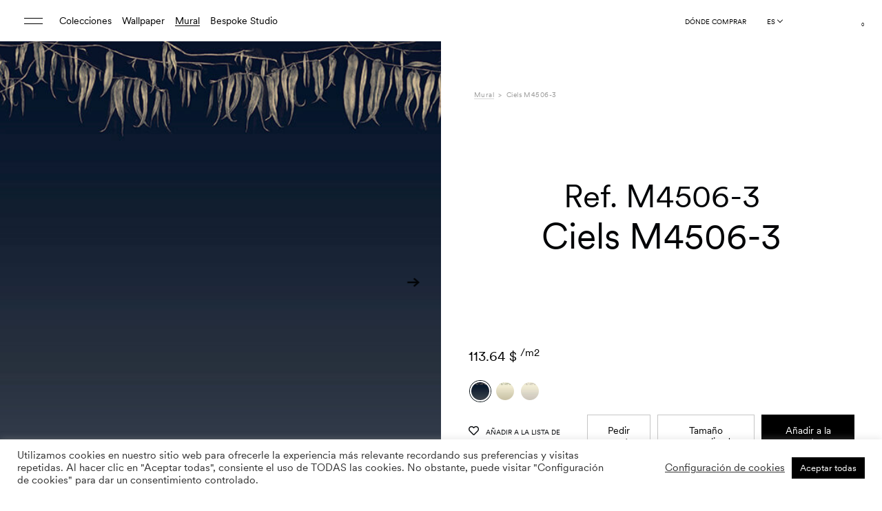

--- FILE ---
content_type: text/html; charset=UTF-8
request_url: https://trestintas.com/es/mural/ciels-m4506-3/
body_size: 80265
content:
<!DOCTYPE html>
<html translate="no" lang="es">
<head >
	<meta charset="UTF-8">
	<meta http-equiv="X-UA-Compatible" content="IE=edge">
	<meta name="viewport" content="width=device-width, initial-scale=1.0">
	

					<script>document.documentElement.className = document.documentElement.className + ' yes-js js_active js'</script>
			<meta name='robots' content='index, follow, max-image-preview:large, max-snippet:-1, max-video-preview:-1' />

	<!-- This site is optimized with the Yoast SEO plugin v26.8 - https://yoast.com/product/yoast-seo-wordpress/ -->
	<title>Ciels M4506-3 - Tres Tintas</title>
<style id="rocket-critical-css">ol,ul{box-sizing:border-box}:root{--wp--preset--font-size--normal:16px;--wp--preset--font-size--huge:42px}.screen-reader-text{clip:rect(1px,1px,1px,1px);word-wrap:normal!important;border:0;-webkit-clip-path:inset(50%);clip-path:inset(50%);height:1px;margin:-1px;overflow:hidden;padding:0;position:absolute;width:1px}figure{margin:0 0 1em}.screen-reader-text{clip:rect(1px,1px,1px,1px);word-wrap:normal!important;border:0;-webkit-clip-path:inset(50%);clip-path:inset(50%);height:1px;margin:-1px;overflow:hidden;overflow-wrap:normal!important;padding:0;position:absolute!important;width:1px}@-webkit-keyframes spin{0%{transform:rotate(0deg)}to{transform:rotate(1turn)}}@keyframes spin{0%{transform:rotate(0deg)}to{transform:rotate(1turn)}}:root{--woocommerce:#a46497;--wc-green:#7ad03a;--wc-red:#a00;--wc-orange:#ffba00;--wc-blue:#2ea2cc;--wc-primary:#a46497;--wc-primary-text:white;--wc-secondary:#ebe9eb;--wc-secondary-text:#515151;--wc-highlight:#77a464;--wc-highligh-text:white;--wc-content-bg:#fff;--wc-subtext:#767676}#yith-wcwl-popup-message{font-weight:700;line-height:50px;text-align:center;background:#fff;-webkit-box-shadow:0 0 15px rgba(0,0,0,.3);-moz-box-shadow:0 0 15px rgba(0,0,0,.3);box-shadow:0 0 15px rgba(0,0,0,.3);position:fixed;top:50%;left:50%;padding:7px 40px;z-index:10000}.yith-wcwl-add-to-wishlist{margin-top:10px}.yith-wcwl-add-button a.add_to_wishlist{margin:0;box-shadow:none;text-shadow:none}.wpcf7 .screen-reader-response{position:absolute;overflow:hidden;clip:rect(1px,1px,1px,1px);clip-path:inset(50%);height:1px;width:1px;margin:-1px;padding:0;border:0;word-wrap:normal!important}.wpcf7 form .wpcf7-response-output{margin:2em 0.5em 1em;padding:0.2em 1em;border:2px solid #00a0d2}.wpcf7 form.init .wpcf7-response-output{display:none}.wpcf7-form-control-wrap{position:relative}.wpcf7-list-item{display:inline-block;margin:0 0 0 1em}.wpcf7-list-item-label::before,.wpcf7-list-item-label::after{content:" "}@keyframes spin{from{transform:rotate(0deg)}to{transform:rotate(360deg)}}.wpcf7 input[type="email"]{direction:ltr}#cookie-law-info-bar{font-size:15px;margin:0 auto;padding:12px 10px;position:absolute;text-align:center;box-sizing:border-box;width:100%;z-index:9999;display:none;left:0px;font-weight:300;box-shadow:0 -1px 10px 0 rgba(172,171,171,0.3)}#cookie-law-info-again{font-size:10pt;margin:0;padding:5px 10px;text-align:center;z-index:9999;box-shadow:#161616 2px 2px 5px 2px}#cookie-law-info-bar span{vertical-align:middle}.cli-plugin-button,.cli-plugin-button:visited{display:inline-block;padding:9px 12px;color:#fff;text-decoration:none;position:relative;margin-left:5px;text-decoration:none}.cli-plugin-button,.cli-plugin-button:visited,.medium.cli-plugin-button,.medium.cli-plugin-button:visited{font-size:13px;font-weight:400;line-height:1}.cli-plugin-button{margin-top:5px}.cli-bar-popup{-moz-background-clip:padding;-webkit-background-clip:padding;background-clip:padding-box;-webkit-border-radius:30px;-moz-border-radius:30px;border-radius:30px;padding:20px}.cli-container-fluid{padding-right:15px;padding-left:15px;margin-right:auto;margin-left:auto}.cli-row{display:-ms-flexbox;display:flex;-ms-flex-wrap:wrap;flex-wrap:wrap;margin-right:-15px;margin-left:-15px}.cli-align-items-stretch{-ms-flex-align:stretch!important;align-items:stretch!important}.cli-px-0{padding-left:0;padding-right:0}.cli-btn{font-size:14px;display:inline-block;font-weight:400;text-align:center;white-space:nowrap;vertical-align:middle;border:1px solid transparent;padding:.5rem 1.25rem;line-height:1;border-radius:.25rem}.cli-modal-backdrop{position:fixed;top:0;right:0;bottom:0;left:0;z-index:1040;background-color:#000;display:none}.cli-modal-backdrop.cli-fade{opacity:0}.cli-modal a{text-decoration:none}.cli-modal .cli-modal-dialog{position:relative;width:auto;margin:.5rem;font-family:-apple-system,BlinkMacSystemFont,"Segoe UI",Roboto,"Helvetica Neue",Arial,sans-serif,"Apple Color Emoji","Segoe UI Emoji","Segoe UI Symbol";font-size:1rem;font-weight:400;line-height:1.5;color:#212529;text-align:left;display:-ms-flexbox;display:flex;-ms-flex-align:center;align-items:center;min-height:calc(100% - (.5rem * 2))}@media (min-width:576px){.cli-modal .cli-modal-dialog{max-width:500px;margin:1.75rem auto;min-height:calc(100% - (1.75rem * 2))}}@media (min-width:992px){.cli-modal .cli-modal-dialog{max-width:900px}}.cli-modal-content{position:relative;display:-ms-flexbox;display:flex;-ms-flex-direction:column;flex-direction:column;width:100%;background-color:#fff;background-clip:padding-box;border-radius:.3rem;outline:0}.cli-modal .cli-modal-close{position:absolute;right:10px;top:10px;z-index:1;padding:0;background-color:transparent!important;border:0;-webkit-appearance:none;font-size:1.5rem;font-weight:700;line-height:1;color:#000;text-shadow:0 1px 0 #fff}.cli-switch{display:inline-block;position:relative;min-height:1px;padding-left:70px;font-size:14px}.cli-switch input[type="checkbox"]{display:none}.cli-switch .cli-slider{background-color:#e3e1e8;height:24px;width:50px;bottom:0;left:0;position:absolute;right:0;top:0}.cli-switch .cli-slider:before{background-color:#fff;bottom:2px;content:"";height:20px;left:2px;position:absolute;width:20px}.cli-switch .cli-slider{border-radius:34px}.cli-switch .cli-slider:before{border-radius:50%}.cli-tab-content{background:#ffffff}.cli-tab-content{width:100%;padding:30px}@media (max-width:767px){.cli-tab-content{padding:30px 10px}}.cli-container-fluid{padding-right:15px;padding-left:15px;margin-right:auto;margin-left:auto}.cli-row{display:-ms-flexbox;display:flex;-ms-flex-wrap:wrap;flex-wrap:wrap;margin-right:-15px;margin-left:-15px}.cli-align-items-stretch{-ms-flex-align:stretch!important;align-items:stretch!important}.cli-px-0{padding-left:0;padding-right:0}.cli-btn{font-size:14px;display:inline-block;font-weight:400;text-align:center;white-space:nowrap;vertical-align:middle;border:1px solid transparent;padding:.5rem 1.25rem;line-height:1;border-radius:.25rem}.cli-modal-backdrop{position:fixed;top:0;right:0;bottom:0;left:0;z-index:1040;background-color:#000;-webkit-transform:scale(0);transform:scale(0)}.cli-modal-backdrop.cli-fade{opacity:0}.cli-modal{position:fixed;top:0;right:0;bottom:0;left:0;z-index:99999;transform:scale(0);overflow:hidden;outline:0;display:none}.cli-modal a{text-decoration:none}.cli-modal .cli-modal-dialog{position:relative;width:auto;margin:.5rem;font-family:inherit;font-size:1rem;font-weight:400;line-height:1.5;color:#212529;text-align:left;display:-ms-flexbox;display:flex;-ms-flex-align:center;align-items:center;min-height:calc(100% - (.5rem * 2))}@media (min-width:576px){.cli-modal .cli-modal-dialog{max-width:500px;margin:1.75rem auto;min-height:calc(100% - (1.75rem * 2))}}.cli-modal-content{position:relative;display:-ms-flexbox;display:flex;-ms-flex-direction:column;flex-direction:column;width:100%;background-color:#fff;background-clip:padding-box;border-radius:.2rem;box-sizing:border-box;outline:0}.cli-switch{display:inline-block;position:relative;min-height:1px;padding-left:38px;font-size:14px}.cli-switch input[type="checkbox"]{display:none}.cli-switch .cli-slider{background-color:#e3e1e8;height:20px;width:38px;bottom:0;left:0;position:absolute;right:0;top:0}.cli-switch .cli-slider:before{background-color:#fff;bottom:2px;content:"";height:15px;left:3px;position:absolute;width:15px}.cli-switch .cli-slider{border-radius:34px;font-size:0}.cli-switch .cli-slider:before{border-radius:50%}.cli-tab-content{background:#ffffff}.cli-tab-content{width:100%;padding:5px 30px 5px 5px;box-sizing:border-box}@media (max-width:767px){.cli-tab-content{padding:30px 10px}}.cli-tab-footer .cli-btn{background-color:#00acad;padding:10px 15px;text-decoration:none}.cli-tab-footer .wt-cli-privacy-accept-btn{background-color:#61a229;color:#ffffff;border-radius:0}.cli-tab-footer{width:100%;text-align:right;padding:20px 0}.cli-col-12{width:100%}.cli-tab-header{display:flex;justify-content:space-between}.cli-tab-header a:before{width:10px;height:2px;left:0;top:calc(50% - 1px)}.cli-tab-header a:after{width:2px;height:10px;left:4px;top:calc(50% - 5px);-webkit-transform:none;transform:none}.cli-tab-header a:before{width:7px;height:7px;border-right:1px solid #4a6e78;border-bottom:1px solid #4a6e78;content:" ";transform:rotate(-45deg);margin-right:10px}.cli-tab-header a.cli-nav-link{position:relative;display:flex;align-items:center;font-size:14px;color:#000;text-transform:capitalize}.cli-tab-header{border-radius:5px;padding:12px 15px;background-color:#f2f2f2}.cli-modal .cli-modal-close{position:absolute;right:0;top:0;z-index:1;-webkit-appearance:none;width:40px;height:40px;padding:0;border-radius:50%;padding:10px;background:transparent;border:none;min-width:40px}.cli-tab-container h4{font-family:inherit;font-size:16px;margin-bottom:15px;margin:10px 0}#cliSettingsPopup .cli-tab-section-container{padding-top:12px}.cli-privacy-content-text{font-size:14px;line-height:1.4;margin-top:0;padding:0;color:#000}.cli-tab-content{display:none}.cli-tab-section .cli-tab-content{padding:10px 20px 5px 20px}.cli-tab-section{margin-top:5px}@media (min-width:992px){.cli-modal .cli-modal-dialog{max-width:645px}}.cli-switch .cli-slider:after{content:attr(data-cli-disable);position:absolute;right:50px;color:#000;font-size:12px;text-align:right;min-width:80px}.cli-privacy-overview:not(.cli-collapsed) .cli-privacy-content{max-height:60px;overflow:hidden}a.cli-privacy-readmore{font-size:12px;margin-top:12px;display:inline-block;padding-bottom:0;color:#000;text-decoration:underline}.cli-modal-footer{position:relative}a.cli-privacy-readmore:before{content:attr(data-readmore-text)}.cli-modal-close svg{fill:#000}span.cli-necessary-caption{color:#000;font-size:12px}.cli-tab-container .cli-row{max-height:500px;overflow-y:auto}.cli-tab-section .cookielawinfo-row-cat-table td,.cli-tab-section .cookielawinfo-row-cat-table th{font-size:12px}.wt-cli-sr-only{display:none;font-size:16px}.cli-bar-container{float:none;margin:0 auto;display:-webkit-box;display:-moz-box;display:-ms-flexbox;display:-webkit-flex;display:flex;justify-content:space-between;-webkit-box-align:center;-moz-box-align:center;-ms-flex-align:center;-webkit-align-items:center;align-items:center}.cli-bar-btn_container{margin-left:20px;display:-webkit-box;display:-moz-box;display:-ms-flexbox;display:-webkit-flex;display:flex;-webkit-box-align:center;-moz-box-align:center;-ms-flex-align:center;-webkit-align-items:center;align-items:center;flex-wrap:nowrap}.cli-bar-btn_container a{white-space:nowrap}.cli-style-v2{font-size:11pt;line-height:18px;font-weight:normal}.cli-style-v2 .cli-bar-message{width:70%;text-align:left}.cli-style-v2 .cli-bar-btn_container .cli_action_button,.cli-style-v2 .cli-bar-btn_container .cli_settings_button{margin-left:5px}#cookie-law-info-bar[data-cli-style="cli-style-v2"]{padding:14px 25px}.cli-style-v2 .cli_settings_button:not(.cli-plugin-button){text-decoration:underline}.cli-style-v2 .cli-bar-btn_container .cli-plugin-button{margin-top:5px;margin-bottom:5px}.wt-cli-necessary-checkbox{display:none!important}@media (max-width:985px){.cli-style-v2 .cli-bar-message{width:100%}.cli-style-v2.cli-bar-container{justify-content:left;flex-wrap:wrap}.cli-style-v2 .cli-bar-btn_container{margin-left:0px;margin-top:10px}#cookie-law-info-bar[data-cli-style="cli-style-v2"]{padding:25px 25px}}.wt-cli-ckyes-brand-logo{display:flex;align-items:center;font-size:9px;color:#111111;font-weight:normal}.wt-cli-ckyes-brand-logo img{width:65px;margin-left:2px}.wt-cli-privacy-overview-actions{padding-bottom:0}@media only screen and (max-width:479px) and (min-width:320px){.cli-style-v2 .cli-bar-btn_container{flex-wrap:wrap}}.wt-cli-cookie-description{font-size:14px;line-height:1.4;margin-top:0;padding:0;color:#000}:root{--woocommerce:#a46497;--wc-green:#7ad03a;--wc-red:#a00;--wc-orange:#ffba00;--wc-blue:#2ea2cc;--wc-primary:#a46497;--wc-primary-text:white;--wc-secondary:#ebe9eb;--wc-secondary-text:#515151;--wc-highlight:#77a464;--wc-highligh-text:white;--wc-content-bg:#fff;--wc-subtext:#767676}.woocommerce img,.woocommerce-page img{height:auto;max-width:100%}:root{--woocommerce:#a46497;--wc-green:#7ad03a;--wc-red:#a00;--wc-orange:#ffba00;--wc-blue:#2ea2cc;--wc-primary:#a46497;--wc-primary-text:white;--wc-secondary:#ebe9eb;--wc-secondary-text:#515151;--wc-highlight:#77a464;--wc-highligh-text:white;--wc-content-bg:#fff;--wc-subtext:#767676}@keyframes spin{100%{transform:rotate(360deg)}}.screen-reader-text{clip:rect(1px,1px,1px,1px);height:1px;overflow:hidden;position:absolute!important;width:1px;word-wrap:normal!important}.woocommerce .blockUI.blockOverlay{position:relative}.woocommerce .blockUI.blockOverlay::before{height:1em;width:1em;display:block;position:absolute;top:50%;left:50%;margin-left:-.5em;margin-top:-.5em;content:"";animation:spin 1s ease-in-out infinite;background:url(https://trestintas.kinsta.cloud/wp-content/plugins/woocommerce/assets/images/icons/loader.svg) center center;background-size:cover;line-height:1;text-align:center;font-size:2em;color:rgba(0,0,0,.75)}.woocommerce .loader::before{height:1em;width:1em;display:block;position:absolute;top:50%;left:50%;margin-left:-.5em;margin-top:-.5em;content:"";animation:spin 1s ease-in-out infinite;background:url(https://trestintas.kinsta.cloud/wp-content/plugins/woocommerce/assets/images/icons/loader.svg) center center;background-size:cover;line-height:1;text-align:center;font-size:2em;color:rgba(0,0,0,.75)}.woocommerce div.product{margin-bottom:0;position:relative}.woocommerce div.product .product_title{clear:none;margin-top:0;padding:0}.woocommerce div.product p.price{color:#77a464;font-size:1.25em}.woocommerce div.product .woocommerce-tabs .panel{margin:0 0 2em;padding:0}.woocommerce div.product form.cart{margin-bottom:2em}.woocommerce div.product form.cart::after,.woocommerce div.product form.cart::before{content:" ";display:table}.woocommerce div.product form.cart::after{clear:both}.woocommerce div.product form.cart .button{vertical-align:middle;float:left}.woocommerce .cart .button{float:none}.pinterest-for-woocommerce-image-wrapper{left:10px;position:absolute;top:10px;z-index:50;opacity:0;visibility:hidden}@media (hover:none){.pinterest-for-woocommerce-image-wrapper{opacity:1;visibility:visible}}.country-selector{z-index:9999;text-align:left;position:relative;display:inline-block;width:auto}.country-selector a{padding:0 10px;outline:none;text-decoration:none;float:none!important;white-space:nowrap;font-weight:normal;color:black;-webkit-touch-callout:none}.country-selector ul{padding:0px;z-index:1010;list-style:none;margin:0}.country-selector li{margin:0px;padding:0px}.country-selector.weglot-inline label{margin-bottom:0;display:inline-block;vertical-align:middle}.country-selector.weglot-inline ul{display:inline-block;vertical-align:middle}.country-selector.weglot-inline li{line-height:1!important;display:inline-block;margin:2px 0px;vertical-align:middle}.country-selector input{display:none!important}.select2-container{box-sizing:border-box;display:inline-block;margin:0;position:relative;vertical-align:middle}.select2-container .select2-selection--single{box-sizing:border-box;display:block;height:28px;margin:0 0 -4px}.select2-container .select2-selection--single .select2-selection__rendered{display:block;padding-left:8px;padding-right:20px;overflow:hidden;text-overflow:ellipsis;white-space:nowrap}.select2-hidden-accessible{border:0!important;clip:rect(0 0 0 0)!important;height:1px!important;margin:-1px!important;overflow:hidden!important;padding:0!important;position:absolute!important;width:1px!important}.select2-container--default .select2-selection--single{background-color:#fff;border:1px solid #aaa;border-radius:4px}.select2-container--default .select2-selection--single .select2-selection__rendered{color:#444;line-height:28px}.select2-container--default .select2-selection--single .select2-selection__arrow{height:26px;position:absolute;top:1px;right:1px;width:20px}.select2-container--default .select2-selection--single .select2-selection__arrow b{border-color:#888 transparent transparent transparent;border-style:solid;border-width:5px 4px 0 4px;height:0;left:50%;margin-left:-4px;margin-top:-2px;position:absolute;top:50%;width:0}:root{--font-family-base:"Supreme LL", sans-serif;--font-family-extra:"Supreme LL Book", sans-serif;--font-family-secondary:"Heldane Text", sans-serif}:root{--bs-blue:#0d6efd;--bs-indigo:#6610f2;--bs-purple:#6f42c1;--bs-pink:#d63384;--bs-red:#dc3545;--bs-orange:#fd7e14;--bs-yellow:#ffc107;--bs-green:#198754;--bs-teal:#20c997;--bs-cyan:#0dcaf0;--bs-white:#fff;--bs-gray:#6c757d;--bs-gray-dark:#343a40;--bs-primary:#0d6efd;--bs-secondary:#6c757d;--bs-success:#198754;--bs-info:#0dcaf0;--bs-warning:#ffc107;--bs-danger:#dc3545;--bs-light:#f4f1ec;--bs-dark:#212529;--bs-font-sans-serif:system-ui, -apple-system, "Segoe UI", Roboto, "Helvetica Neue", Arial, "Noto Sans", "Liberation Sans", sans-serif, "Apple Color Emoji", "Segoe UI Emoji", "Segoe UI Symbol", "Noto Color Emoji";--bs-font-monospace:SFMono-Regular, Menlo, Monaco, Consolas, "Liberation Mono", "Courier New", monospace;--bs-gradient:linear-gradient(180deg, rgba(255, 255, 255, 0.15), rgba(255, 255, 255, 0))}*,*::before,*::after{-webkit-box-sizing:border-box;box-sizing:border-box}@media (prefers-reduced-motion:no-preference){:root{scroll-behavior:smooth}}body{margin:0;font-family:"Supreme LL",sans-serif;font-size:calc(1.305rem + 0.66vw);font-weight:400;line-height:1.2;color:#212529;background-color:#fff;-webkit-text-size-adjust:100%}@media (min-width:1200px){body{font-size:1.8rem}}h5,h4,h3,h2,h1{margin-top:0;margin-bottom:0.5rem;font-weight:400;line-height:1.2}h1{font-size:calc(1.645rem + 4.74vw)}@media (min-width:1200px){h1{font-size:5.2rem}}h2{font-size:calc(1.525rem + 3.3vw)}@media (min-width:1200px){h2{font-size:4rem}}h3{font-size:calc(1.325rem + 0.9vw)}@media (min-width:1200px){h3{font-size:2rem}}h4{font-size:calc(1.395rem + 1.74vw)}@media (min-width:1200px){h4{font-size:2.7rem}}h5{font-size:calc(1.265rem + 0.18vw)}@media (min-width:1200px){h5{font-size:1.4rem}}p{margin-top:0;margin-bottom:1rem}ol,ul{padding-left:2rem}ol,ul,dl{margin-top:0;margin-bottom:1rem}ul ul{margin-bottom:0}dt{font-weight:700}dd{margin-bottom:0.5rem;margin-left:0}b,strong{font-weight:bolder}small{font-size:0.875em}sub,sup{position:relative;font-size:0.75em;line-height:0;vertical-align:baseline}sub{bottom:-0.25em}sup{top:-0.5em}a{color:#0d6efd;text-decoration:underline}figure{margin:0 0 1rem}img,svg{vertical-align:middle}table{caption-side:bottom;border-collapse:collapse}th{text-align:inherit;text-align:-webkit-match-parent}thead,tbody,tr,td,th{border-color:inherit;border-style:solid;border-width:0}label{display:inline-block}button{border-radius:0}input,button,select{margin:0;font-family:inherit;font-size:inherit;line-height:inherit}button,select{text-transform:none}select{word-wrap:normal}button,[type=button],[type=submit]{-webkit-appearance:button}::-moz-focus-inner{padding:0;border-style:none}::-webkit-datetime-edit-fields-wrapper,::-webkit-datetime-edit-text,::-webkit-datetime-edit-minute,::-webkit-datetime-edit-hour-field,::-webkit-datetime-edit-day-field,::-webkit-datetime-edit-month-field,::-webkit-datetime-edit-year-field{padding:0}::-webkit-inner-spin-button{height:auto}[type=search]{outline-offset:-2px;-webkit-appearance:textfield}::-webkit-search-decoration{-webkit-appearance:none}::-webkit-color-swatch-wrapper{padding:0}::-webkit-file-upload-button{font:inherit}::file-selector-button{font:inherit}::-webkit-file-upload-button{font:inherit;-webkit-appearance:button}iframe{border:0}.container-fluid{width:100%;padding-right:var(--bs-gutter-x, 17px);padding-left:var(--bs-gutter-x, 17px);margin-right:auto;margin-left:auto}.row{--bs-gutter-x:34px;--bs-gutter-y:0;display:-webkit-box;display:-ms-flexbox;display:flex;-ms-flex-wrap:wrap;flex-wrap:wrap;margin-top:calc(var(--bs-gutter-y) * -1);margin-right:calc(var(--bs-gutter-x) * -0.5);margin-left:calc(var(--bs-gutter-x) * -0.5)}.row>*{-ms-flex-negative:0;flex-shrink:0;width:100%;max-width:100%;padding-right:calc(var(--bs-gutter-x) * 0.5);padding-left:calc(var(--bs-gutter-x) * 0.5);margin-top:var(--bs-gutter-y)}.col-4{-webkit-box-flex:0;-ms-flex:0 0 auto;flex:0 0 auto;width:33.33333333%}.col-5{-webkit-box-flex:0;-ms-flex:0 0 auto;flex:0 0 auto;width:41.66666667%}.col-6{-webkit-box-flex:0;-ms-flex:0 0 auto;flex:0 0 auto;width:50%}.col-7{-webkit-box-flex:0;-ms-flex:0 0 auto;flex:0 0 auto;width:58.33333333%}.col-8{-webkit-box-flex:0;-ms-flex:0 0 auto;flex:0 0 auto;width:66.66666667%}.col-12{-webkit-box-flex:0;-ms-flex:0 0 auto;flex:0 0 auto;width:100%}.g-0,.gx-0{--bs-gutter-x:0}.g-0{--bs-gutter-y:0}@media (min-width:768px){.col-md-6{-webkit-box-flex:0;-ms-flex:0 0 auto;flex:0 0 auto;width:50%}.col-md-9{-webkit-box-flex:0;-ms-flex:0 0 auto;flex:0 0 auto;width:75%}}@media (min-width:1090px){.col-lg-3{-webkit-box-flex:0;-ms-flex:0 0 auto;flex:0 0 auto;width:25%}.col-lg-4{-webkit-box-flex:0;-ms-flex:0 0 auto;flex:0 0 auto;width:33.33333333%}.col-lg-6{-webkit-box-flex:0;-ms-flex:0 0 auto;flex:0 0 auto;width:50%}.col-lg-7{-webkit-box-flex:0;-ms-flex:0 0 auto;flex:0 0 auto;width:58.33333333%}.col-lg-10{-webkit-box-flex:0;-ms-flex:0 0 auto;flex:0 0 auto;width:83.33333333%}}.form-control{display:block;width:100%;padding:0.375rem 0.75rem;font-size:calc(1.305rem + 0.66vw);font-weight:400;line-height:1.2;color:#212529;background-color:#fff;background-clip:padding-box;border:1px solid #ced4da;-webkit-appearance:none;-moz-appearance:none;appearance:none;border-radius:0.25rem}@media (min-width:1200px){.form-control{font-size:1.8rem}}.form-control::-webkit-date-and-time-value{height:1.2em}.form-control::-webkit-input-placeholder{color:#6c757d;opacity:1}.form-control::-moz-placeholder{color:#6c757d;opacity:1}.form-control:-ms-input-placeholder{color:#6c757d;opacity:1}.form-control::-ms-input-placeholder{color:#6c757d;opacity:1}.form-control::-webkit-file-upload-button{padding:0.375rem 0.75rem;margin:-0.375rem -0.75rem;-webkit-margin-end:0.75rem;margin-inline-end:0.75rem;color:#212529;background-color:#e9ecef;border-color:inherit;border-style:solid;border-width:0;border-inline-end-width:1px;border-radius:0}.form-control::-webkit-file-upload-button{padding:0.375rem 0.75rem;margin:-0.375rem -0.75rem;-webkit-margin-end:0.75rem;margin-inline-end:0.75rem;color:#212529;background-color:#e9ecef;border-color:inherit;border-style:solid;border-width:0;border-inline-end-width:1px;border-radius:0}.form-check{display:block;min-height:2.16rem;padding-left:1.5em;margin-bottom:0.125rem}.form-check .form-check-input{float:left;margin-left:-1.5em}.form-check-input{width:1em;height:1em;margin-top:0.1em;vertical-align:top;background-color:#fff;background-repeat:no-repeat;background-position:center;background-size:contain;border:1px solid rgba(0,0,0,0.25);-webkit-appearance:none;-moz-appearance:none;appearance:none;-webkit-print-color-adjust:exact;color-adjust:exact}.form-check-input[type=checkbox]{border-radius:0.25em}.btn{display:inline-block;font-weight:500;line-height:1.2;color:#212529;text-align:center;text-decoration:none;vertical-align:middle;background-color:transparent;border:1px solid transparent;padding:1.2rem 2rem;font-size:1rem;border-radius:0}.btn:disabled,.btn.disabled{opacity:0.65}.btn-primary{color:#fff;background-color:#0d6efd;border-color:#0d6efd}.btn-dark{color:#fff;background-color:#212529;border-color:#212529}.btn-dark:disabled,.btn-dark.disabled{color:#fff;background-color:#212529;border-color:#212529}.btn-outline-dark{color:#212529;border-color:#212529}.fade:not(.show){opacity:0}.collapse:not(.show){display:none}.nav{display:-webkit-box;display:-ms-flexbox;display:flex;-ms-flex-wrap:wrap;flex-wrap:wrap;padding-left:0;margin-bottom:0;list-style:none}.nav-link{display:block;padding:0.5rem 1rem;color:#0d6efd;text-decoration:none}.nav-tabs{border-bottom:1px solid #d9d9d9}.nav-tabs .nav-link{margin-bottom:-1px;background:none;border:1px solid transparent;border-top-left-radius:0.25rem;border-top-right-radius:0.25rem}.nav-tabs .nav-link.active{color:#495057;background-color:#fff;border-color:#d9d9d9 #d9d9d9 #fff}.tab-content>.tab-pane{display:none}.tab-content>.active{display:block}.accordion-button{position:relative;display:-webkit-box;display:-ms-flexbox;display:flex;-webkit-box-align:center;-ms-flex-align:center;align-items:center;width:100%;padding:1rem 1.25rem;font-size:calc(1.305rem + 0.66vw);color:#212529;text-align:left;background-color:#fff;border:0;border-radius:0;overflow-anchor:none}@media (min-width:1200px){.accordion-button{font-size:1.8rem}}.accordion-button:not(.collapsed){color:#0c63e4;background-color:#e7f1ff;-webkit-box-shadow:inset 0 -1px 0 rgba(0,0,0,0.125);box-shadow:inset 0 -1px 0 rgba(0,0,0,0.125)}.accordion-button:not(.collapsed)::after{background-image:url("data:image/svg+xml,%3csvg xmlns='http://www.w3.org/2000/svg' viewBox='0 0 16 16' fill='%230c63e4'%3e%3cpath fill-rule='evenodd' d='M1.646 4.646a.5.5 0 0 1 .708 0L8 10.293l5.646-5.647a.5.5 0 0 1 .708.708l-6 6a.5.5 0 0 1-.708 0l-6-6a.5.5 0 0 1 0-.708z'/%3e%3c/svg%3e");-webkit-transform:rotate(-180deg);transform:rotate(-180deg)}.accordion-button::after{-ms-flex-negative:0;flex-shrink:0;width:1.25rem;height:1.25rem;margin-left:auto;content:"";background-image:url("data:image/svg+xml,%3csvg xmlns='http://www.w3.org/2000/svg' viewBox='0 0 16 16' fill='%23212529'%3e%3cpath fill-rule='evenodd' d='M1.646 4.646a.5.5 0 0 1 .708 0L8 10.293l5.646-5.647a.5.5 0 0 1 .708.708l-6 6a.5.5 0 0 1-.708 0l-6-6a.5.5 0 0 1 0-.708z'/%3e%3c/svg%3e");background-repeat:no-repeat;background-size:1.25rem}.accordion-header{margin-bottom:0}.accordion-item{background-color:#fff;border:1px solid rgba(0,0,0,0.125)}.accordion-item:first-of-type{border-top-left-radius:0.25rem;border-top-right-radius:0.25rem}.accordion-item:first-of-type .accordion-button{border-top-left-radius:calc(0.25rem - 1px);border-top-right-radius:calc(0.25rem - 1px)}.accordion-item:not(:first-of-type){border-top:0}.accordion-item:last-of-type{border-bottom-right-radius:0.25rem;border-bottom-left-radius:0.25rem}.accordion-item:last-of-type .accordion-button.collapsed{border-bottom-right-radius:calc(0.25rem - 1px);border-bottom-left-radius:calc(0.25rem - 1px)}.accordion-item:last-of-type .accordion-collapse{border-bottom-right-radius:0.25rem;border-bottom-left-radius:0.25rem}.accordion-body{padding:1rem 1.25rem}.breadcrumb{display:-webkit-box;display:-ms-flexbox;display:flex;-ms-flex-wrap:wrap;flex-wrap:wrap;padding:0 0;margin-bottom:1rem;list-style:none}.breadcrumb-item+.breadcrumb-item{padding-left:0.6rem}.breadcrumb-item+.breadcrumb-item::before{float:left;padding-right:0.6rem;color:#9c9c9b;content:var(--bs-breadcrumb-divider, ">")}.breadcrumb-item.active{color:#9c9c9b}.btn-close{-webkit-box-sizing:content-box;box-sizing:content-box;width:1em;height:1em;padding:0.25em 0.25em;color:#000;background:transparent url("data:image/svg+xml,%3csvg xmlns='http://www.w3.org/2000/svg' viewBox='0 0 16 16' fill='%23000'%3e%3cpath d='M.293.293a1 1 0 011.414 0L8 6.586 14.293.293a1 1 0 111.414 1.414L9.414 8l6.293 6.293a1 1 0 01-1.414 1.414L8 9.414l-6.293 6.293a1 1 0 01-1.414-1.414L6.586 8 .293 1.707a1 1 0 010-1.414z'/%3e%3c/svg%3e") center/1em auto no-repeat;border:0;border-radius:0.25rem;opacity:0.5}.modal{position:fixed;top:0;left:0;z-index:1060;display:none;width:100%;height:100%;overflow-x:hidden;overflow-y:auto;outline:0}.modal-dialog{position:relative;width:auto;margin:0.5rem}.modal.fade .modal-dialog{-webkit-transform:translate(0,-50px);transform:translate(0,-50px)}.modal.fade-right .modal-dialog{-webkit-transform:translate(100%,0);transform:translate(100%,0)}.modal-dialog-centered{display:-webkit-box;display:-ms-flexbox;display:flex;-webkit-box-align:center;-ms-flex-align:center;align-items:center;min-height:calc(100% - 1rem)}.modal-content{position:relative;display:-webkit-box;display:-ms-flexbox;display:flex;-webkit-box-orient:vertical;-webkit-box-direction:normal;-ms-flex-direction:column;flex-direction:column;width:100%;background-color:#fff;background-clip:padding-box;border:1px solid rgba(0,0,0,0.2);border-radius:0.3rem;outline:0}.modal-header{display:-webkit-box;display:-ms-flexbox;display:flex;-ms-flex-negative:0;flex-shrink:0;-webkit-box-align:center;-ms-flex-align:center;align-items:center;-webkit-box-pack:justify;-ms-flex-pack:justify;justify-content:space-between;padding:1rem 1rem;border-bottom:1px solid #d9d9d9;border-top-left-radius:calc(0.3rem - 1px);border-top-right-radius:calc(0.3rem - 1px)}.modal-header .btn-close{padding:0.5rem 0.5rem;margin:-0.5rem -0.5rem -0.5rem auto}.modal-title{margin-bottom:0;line-height:1.2}.modal-body{position:relative;-webkit-box-flex:1;-ms-flex:1 1 auto;flex:1 1 auto;padding:1rem}@media (min-width:576px){.modal-dialog{max-width:500px;margin:1.75rem auto}.modal-dialog-centered{min-height:calc(100% - 3.5rem)}}.modal-fullscreen{width:100vw;max-width:none;height:100%;margin:0}.modal-fullscreen .modal-content{height:100%;border:0;border-radius:0}.modal-fullscreen .modal-header{border-radius:0}.modal-fullscreen .modal-body{overflow-y:auto}.visually-hidden{position:absolute!important;width:1px!important;height:1px!important;padding:0!important;margin:-1px!important;overflow:hidden!important;clip:rect(0,0,0,0)!important;white-space:nowrap!important;border:0!important}.d-block{display:block!important}.d-flex{display:-webkit-box!important;display:-ms-flexbox!important;display:flex!important}.d-none{display:none!important}.top-0{top:0!important}.align-items-end{-webkit-box-align:end!important;-ms-flex-align:end!important;align-items:flex-end!important}.mx-auto{margin-right:auto!important;margin-left:auto!important}.mt-4{margin-top:1.5rem!important}.ms-auto{margin-left:auto!important}.invisible{visibility:hidden!important}@media (min-width:1090px){.d-lg-block{display:block!important}.d-lg-flex{display:-webkit-box!important;display:-ms-flexbox!important;display:flex!important}.d-lg-none{display:none!important}}html{font-size:10px;height:100%}body{margin:0;min-width:320px;background:#fff;color:#212529;font:400 1.8rem / 1.2 var(--font-family-base);font-smoothing:antialiased;text-rendering:optimizeLegibility;-webkit-font-smoothing:antialiased;-moz-osx-font-smoothing:grayscale;display:-webkit-box;display:-ms-flexbox;display:flex;-webkit-box-orient:vertical;-webkit-box-direction:normal;-ms-flex-direction:column;flex-direction:column}a{text-decoration:none;color:inherit}button,input[type=search],input[type=submit]{-webkit-appearance:none}button::-moz-focus-inner,input[type=submit]::-moz-focus-inner{border:none;padding:0}.wrapper{display:-webkit-box;display:-ms-flexbox;display:flex;-webkit-box-orient:vertical;-webkit-box-direction:normal;-ms-flex-direction:column;flex-direction:column;min-height:100%;-webkit-box-flex:0;-ms-flex:0 0 auto;flex:0 0 auto}#main{-webkit-box-flex:1;-ms-flex-positive:1;flex-grow:1;z-index:5}figure{margin:0}h1{font-weight:400}h2{font-weight:400}h3{font-weight:400}h4{font-weight:400}h4 a{color:inherit}h5{font-weight:400}h1{font-size:3.2rem}@media (min-width:768px){h1{font-size:5.2rem}}h2{font-size:2.4rem}@media (min-width:768px){h2{font-size:4rem}}h3{font-size:1.8rem}@media (min-width:768px){h3{font-size:2rem}}.container-fluid{padding-left:5rem;padding-right:5rem}@media (max-width:767.98px){.container-fluid{padding-left:1.9rem;padding-right:1.9rem}}.blockUI.blockOverlay{position:relative}.blockUI.blockOverlay::before{height:1em;width:1em;display:block;position:absolute;top:50%;left:50%;margin-left:-0.5em;margin-top:-0.5em;content:"";-webkit-animation:spin 1s ease-in-out infinite;animation:spin 1s ease-in-out infinite;background:url(https://trestintas.kinsta.cloud/wp-content/themes/coordonne/images/loader.svg) center center;background-size:cover;line-height:1;text-align:center;font-size:2em;color:rgba(0,0,0,0.75)}@-webkit-keyframes spin{100%{-webkit-transform:rotate(360deg);transform:rotate(360deg)}}@keyframes spin{100%{-webkit-transform:rotate(360deg);transform:rotate(360deg)}}input[type=search]::-webkit-search-decoration,input[type=search]::-webkit-search-cancel-button,input[type=search]::-webkit-search-results-button,input[type=search]::-webkit-search-results-decoration{-webkit-appearance:none}.bg-img{background-position:50% 50%;background-repeat:no-repeat;background-size:cover}.hover-nounderline{background:-webkit-gradient(linear,left bottom,left top,from(currentColor),to(currentColor)) no-repeat left bottom/100% var(--bg-h);background:linear-gradient(0deg,currentColor,currentColor) no-repeat left bottom/100% var(--bg-h);--bg-h:1px}@media (max-width:575.98px){.modal-dialog{margin:0}}.dropdown-langs{position:relative;text-transform:uppercase;color:currentColor}@media (max-width:1339.98px){.dropdown-langs{margin-left:2rem}}@media (max-width:767.98px){.dropdown-langs{margin-bottom:4rem}}.dropdown-langs input{display:none}.dropdown-langs label,.dropdown-langs a{position:relative;padding-right:1rem}@media (max-width:767.98px){.dropdown-langs label,.dropdown-langs a{margin-left:1rem}}.dropdown-langs label::after,.dropdown-langs a::after{position:absolute;content:"";top:45%;right:0;-webkit-transform:translateY(-50%) rotate(45deg);transform:translateY(-50%) rotate(45deg);border:solid;border-width:0 1px 1px 0;display:inline-block;padding:2px;height:0.6rem;width:0.6rem}.dropdown-langs a{display:block;font-size:1rem}.dropdown-langs ul{position:absolute;top:100%;left:0;opacity:0;width:100%;visibility:hidden}@media (max-width:767.98px){.dropdown-langs .country-selector{z-index:5}}.input-quantity-wrapper{display:-webkit-box;display:-ms-flexbox;display:flex;-webkit-box-align:center;-ms-flex-align:center;align-items:center}.input-quantity-wrapper input::-webkit-outer-spin-button,.input-quantity-wrapper input::-webkit-inner-spin-button{-webkit-appearance:none;margin:0}.input-quantity-wrapper input[type=number]{height:1.7rem;padding:0;text-align:center;font-size:1.4rem;border-bottom:0;-moz-appearance:textfield}.input-quantity-wrapper .quantity-minus,.input-quantity-wrapper .quantity-plus{text-decoration:none}.country-selector{display:-webkit-box;display:-ms-flexbox;display:flex;-webkit-box-align:center;-ms-flex-align:center;align-items:center;color:currentColor}.country-selector.weglot-inline li{margin:0}.country-selector a{color:inherit}.country-selector label{display:block;font-size:1rem}.country-selector ul{position:absolute;left:0}.country-selector a{padding:0.5rem 0}.country-selector a::after{display:none}.lazyload{opacity:0}.wpcf7-form-control-wrap{display:-webkit-box;display:-ms-flexbox;display:flex}.wpcf7-response-output{border:none!important}.breadcrumb{color:#9c9c9b;font-size:1rem;font-weight:500;letter-spacing:0.045em}.breadcrumb .breadcrumb-item a{border-bottom:1px solid #d9d9d9}.btn{white-space:normal;padding-top:1.1rem;padding-bottom:1.3rem;text-transform:uppercase}.btn-primary{color:#fff;background-color:#000;border-color:#000}.btn-outline-gray{color:#000;background-color:#fff;border-color:#c5c5c5}#header{--bgColor:#f4f1ec;position:fixed;top:0;left:0;width:100%;padding:1.5rem 0;z-index:100;color:#fff;color:#000}@media (max-width:1089.98px){#header{padding:0.6rem 0}}#header ul{padding:0;list-style:none}#header .icon-holder{display:-webkit-inline-box;display:-ms-inline-flexbox;display:inline-flex;width:1.3rem;height:1.4rem}#header .icon-holder img{width:100%;height:100%}#header .logo{display:-webkit-box;display:-ms-flexbox;display:flex;-webkit-box-align:center;-ms-flex-align:center;align-items:center;-webkit-box-pack:center;-ms-flex-pack:center;justify-content:center;height:100%;position:absolute;top:calc(50% - 4px);left:50%;-webkit-transform:translate(-50%,-50%);transform:translate(-50%,-50%)}#header .logo a{display:-webkit-inline-box;display:-ms-inline-flexbox;display:inline-flex;width:12rem}@media (max-width:1089.98px){#header .logo a{width:9.3rem;margin-top:0.5rem}}#header .logo img{width:11rem;height:auto}#header .container-fluid{display:-webkit-box;display:-ms-flexbox;display:flex;-webkit-box-align:center;-ms-flex-align:center;align-items:center;position:relative}@media (min-width:1090px){#header .container-fluid{padding:0 4.2rem}}#header .icon-links{display:-webkit-box;display:-ms-flexbox;display:flex;margin:0;font-family:var(--font-family-extra);font-size:0.9rem;margin-left:auto}@media (min-width:1090px){#header .icon-links{margin-left:0.7rem}}@media (max-width:1089.98px){#header .icon-links{margin-top:0.5rem;position:relative;top:0.1rem}}#header .icon-links li{margin-left:2.3rem}@media (max-width:1089.98px){#header .icon-links li{margin-left:1.1rem}}#header .icon-links a{display:-webkit-box;display:-ms-flexbox;display:flex;-webkit-box-align:end;-ms-flex-align:end;align-items:flex-end;text-decoration:none}#header .icon-links sub{bottom:0.25rem;color:currentColor}@media (max-width:1089.98px){#header .icon-links .icon-holder{width:1.4rem;height:1.4rem}}#header .w-buy{-webkit-box-pack:center;-ms-flex-pack:center;justify-content:center;-webkit-box-align:center;-ms-flex-align:center;align-items:center;height:100%;font-weight:500;font-size:1rem;line-height:2;text-transform:uppercase;text-align:center;color:currentColor;margin-left:2.8rem}#header .w-buy a{padding:2px 0;display:inline-block;background:-webkit-gradient(linear,left bottom,left top,from(currentColor),to(currentColor)) no-repeat right bottom/0 var(--bg-h);background:linear-gradient(0deg,currentColor,currentColor) no-repeat right bottom/0 var(--bg-h);--bg-h:1px}#header .actions-block{display:-webkit-box;display:-ms-flexbox;display:flex;-webkit-box-align:center;-ms-flex-align:center;align-items:center;margin-left:auto;padding-top:0.2rem}#header .actions-block .dropdown-langs{margin-left:3rem}#header .secondary-nav ul{margin:0;padding:0;list-style:none;display:-webkit-box;display:-ms-flexbox;display:flex;-webkit-box-align:center;-ms-flex-align:center;align-items:center;font-size:1.4rem;font-weight:400}#header .secondary-nav ul li{margin-right:1.5rem}#header .secondary-nav ul li.active a{background-size:100% var(--bg-h)}#header .secondary-nav ul li:last-child{margin-right:0}#header .secondary-nav ul li a{background:-webkit-gradient(linear,left bottom,left top,from(currentColor),to(currentColor)) no-repeat right bottom/0 var(--bg-h);background:linear-gradient(0deg,currentColor,currentColor) no-repeat right bottom/0 var(--bg-h);--bg-h:1px}.open-menu{position:relative;width:2.7rem;height:3rem;display:block;font-size:0;line-height:0;margin-right:2.4rem}@media (max-width:1089.98px){.open-menu{left:-0.3rem}}.open-menu span{position:absolute;top:50%;left:0;width:100%;border-bottom:0.1rem solid;height:0}.open-menu span:nth-child(1){margin-top:-0.4rem}.open-menu span:nth-child(2){margin-top:0.4rem}:root{--swiper-theme-color:#007aff}.swiper{margin-left:auto;margin-right:auto;position:relative;overflow:hidden;list-style:none;padding:0;z-index:1}.swiper-wrapper{position:relative;width:100%;height:100%;z-index:1;display:-webkit-box;display:-ms-flexbox;display:flex;-webkit-box-sizing:content-box;box-sizing:content-box}.swiper-wrapper{-webkit-transform:translate3d(0px,0,0);transform:translate3d(0px,0,0)}.swiper-slide{-ms-flex-negative:0;flex-shrink:0;width:100%;height:100%;position:relative}:root{--swiper-navigation-size:44px}.swiper-button-prev,.swiper-button-next{position:absolute;top:50%;width:calc(var(--swiper-navigation-size) / 44 * 27);height:var(--swiper-navigation-size);margin-top:calc(0px - var(--swiper-navigation-size) / 2);z-index:10;display:-webkit-box;display:-ms-flexbox;display:flex;-webkit-box-align:center;-ms-flex-align:center;align-items:center;-webkit-box-pack:center;-ms-flex-pack:center;justify-content:center;color:var(--swiper-navigation-color, var(--swiper-theme-color))}.swiper-button-prev:after,.swiper-button-next:after{font-family:swiper-icons;font-size:var(--swiper-navigation-size);text-transform:none!important;letter-spacing:0;text-transform:none;font-variant:initial;line-height:1}.swiper-button-prev{left:10px;right:auto}.swiper-button-prev:after{content:"prev"}.swiper-button-next{right:10px;left:auto}.swiper-button-next:after{content:"next"}.swiper-pagination{position:absolute;text-align:center;-webkit-transform:translate3d(0,0,0);transform:translate3d(0,0,0);z-index:10}.product-area .base-row{position:relative;margin-left:0;margin-right:0}.product-area .base-row>[class^=col]{padding-left:0;padding-right:0}.product-area .base-row .product-column{z-index:31}@media (max-width:1089.98px){.product-area .base-row .product-column{position:relative}}@media (min-width:1090px){.product-area .base-row .product-column{position:sticky;top:0;-ms-flex-item-align:start;align-self:flex-start}}@media (max-width:1089.98px){body:not(.loaded) .product-area .base-row .product-column{opacity:0;visibility:hidden}}@media (min-width:1090px){body:not(.loaded) .product-area .base-row .product-column{-webkit-transform:translateX(-100%);transform:translateX(-100%)}}.product-area .product-images{height:100vh}@media (max-width:1089.98px){.product-area .product-images{height:calc(var(--vh, 1vh) * 58)}}.product-area .product-images .product-img{position:relative}.product-area .product-images .product-img img{position:absolute;top:0;left:0;right:0;bottom:0;height:100%;width:100%;-o-object-fit:cover;object-fit:cover;font-family:"object-fit:cover;"}.product-area .product-images .swiper-button-prev,.product-area .product-images .swiper-button-next{width:2.8rem;height:2.8rem;margin-top:-2.4rem;color:currentColor}@media (max-width:1089.98px){.product-area .product-images .swiper-button-prev,.product-area .product-images .swiper-button-next{width:1.8rem;height:1.8rem}}.product-area .product-images .swiper-button-prev .ico-holder,.product-area .product-images .swiper-button-next .ico-holder{height:1.8rem;width:1.8rem;display:-webkit-box;display:-ms-flexbox;display:flex}.product-area .product-images .swiper-button-prev::after,.product-area .product-images .swiper-button-next::after{display:none}.product-area .product-images .swiper-button-prev{left:3.6rem}@media (max-width:1089.98px){.product-area .product-images .swiper-button-prev{left:2.5rem}}.product-area .product-images .swiper-button-next{right:2.6rem}@media (max-width:1089.98px){.product-area .product-images .swiper-button-next{right:2.5rem}}.product-area .product-images .swiper-pagination{bottom:1.8rem;z-index:50}@media (min-width:1090px){.product-area .product-images .swiper-pagination{bottom:3.2rem}}.product-area .product-images .counter{position:absolute;color:currentColor;bottom:3.3rem;left:5rem;font-size:1.4rem;z-index:10}@media (max-width:1089.98px){.product-area .product-images .counter{display:none}}.product-area .product-details{padding-left:4.8rem;padding-right:4.8rem;padding-top:7.1rem}@media (min-width:1090px){.product-area .product-details{position:relative;-webkit-box-flex:1;-ms-flex-positive:1;flex-grow:1}}@media (max-width:1089.98px){.product-area .product-details{padding-left:2rem;padding-right:2rem;padding-top:1.2rem}}.product-area .product-details .bg-overlay{position:absolute;top:0;left:0;right:0;bottom:0;z-index:30;background:#fff;opacity:0;visibility:hidden}@media (min-width:1090px){.product-area .product-details .bg-overlay{left:auto;width:100%}}body:not(.loaded) .product-area .product-details .bg-overlay{opacity:1;visibility:visible}@media (min-width:1090px){body:not(.loaded) .product-area .product-details .bg-overlay{width:200%}}.product-area .product-details .product_title{position:relative;display:-webkit-box;display:-ms-flexbox;display:flex;-webkit-box-align:center;-ms-flex-align:center;align-items:center;-webkit-box-pack:center;-ms-flex-pack:center;justify-content:center;padding:29vh 0 14vh;margin-top:0;margin-bottom:0;text-align:center;font-weight:400;font-size:5.2rem}@media (min-width:1090px){.product-area .product-details .product_title{min-height:calc(100vh - 33.2rem)}}@media (max-width:1089.98px){.product-area .product-details .product_title{font-size:2.4rem;padding-top:2.5rem;padding-bottom:0.7rem;opacity:0;visibility:hidden;margin-top:1.8rem!important}}@media (min-width:1090px){body:not(.loaded) .product-area .product-details .product_title{width:calc(200% + 9.6rem);margin-left:calc(-100% - 9.6rem)}}.product-area .product-details .base-info{margin-left:-4.8rem;margin-right:-4.8rem;padding-left:4rem;padding-right:4rem;padding-top:2.4rem;padding-bottom:2.4rem;background:#fff}@media (max-width:1089.98px){.product-area .product-details .base-info{margin-left:-1.9rem;margin-right:-1.9rem;padding-left:1.9rem;padding-right:1.9rem;padding-bottom:1.9rem;padding-top:2.3rem}}@media (min-width:1090px){.product-area .product-details .base-info{position:sticky;bottom:0;z-index:1}}body:not(.loaded) .product-area .product-details .base-info{opacity:0;visibility:hidden}.product-area .product-details .base-info .price-col{position:relative}.product-area .product-details .base-info .price-col .price{position:relative;display:inline-block;padding-top:1.3rem;font-size:1.6rem;line-height:1.2;margin-bottom:1.7rem;color:#000}@media (min-width:1090px){.product-area .product-details .base-info .price-col .price{font-size:2rem;margin-bottom:2.2rem;padding-top:1.5rem}}.product-area .product-details .base-info .model-color-list{list-style:none;margin:0 0 1.5rem;padding:0;display:-webkit-box;display:-ms-flexbox;display:flex;-ms-flex-wrap:wrap;flex-wrap:wrap}@media (max-width:1089.98px){.product-area .product-details .base-info .model-color-list{margin-bottom:0.7rem}}.product-area .product-details .base-info .model-color-list .model-color-item{position:relative;padding:0.2rem;border-radius:50%;height:2.4rem;width:2.4rem}@media (min-width:1090px){.product-area .product-details .base-info .model-color-list .model-color-item{height:3.6rem;width:3.6rem}}@media (max-width:1089.98px){.product-area .product-details .base-info .model-color-list .model-color-item:not(:last-child){margin-right:0}}.product-area .product-details .base-info .model-color-list .model-color-item.active{border:none}.product-area .product-details .base-info .model-color-list .model-color-item.active .model-color-element{border:0.2rem solid #fff;-webkit-box-shadow:0 0 0 1px #0b1419;box-shadow:0 0 0 1px #0b1419}.product-area .product-details .base-info .model-color-list .model-color-element{display:block;border-radius:50%;border:0.2rem solid #fff;-webkit-box-shadow:0 0 0 1px transparent;box-shadow:0 0 0 1px transparent;height:2rem;width:2rem;background-size:cover;background-position:center;background-repeat:no-repeat}@media (min-width:1090px){.product-area .product-details .base-info .model-color-list .model-color-element{height:3rem;width:3rem}}.product-area .product-details .base-info .woocommerce-variation-add-to-cart{text-align:right}.product-area .product-details .base-info .single_add_to_cart_button.button.alt{display:inline-block;font-weight:500;line-height:1.2;text-align:center;text-decoration:none;vertical-align:middle;background-color:transparent;border:1px solid transparent;padding:1.2rem 2rem;font-size:1rem;border-radius:0;color:#fff;background-color:#000;border-color:#000;vertical-align:top;width:100%;text-transform:none;font-size:1.4rem;line-height:1.2;padding-top:0.8rem;padding-bottom:1.1rem}@media (min-width:1090px){.product-area .product-details .base-info .single_add_to_cart_button.button.alt{padding-top:1.4rem;padding-bottom:1.6rem}}.product-area .product-details .base-info .wish-link-holder{margin-bottom:1rem}@media (min-width:768px){.product-area .product-details .base-info .wish-link-holder{margin-bottom:0}}.product-area .product-details .base-info .wish-link-holder .yith-wcwl-add-to-wishlist{margin:0}.product-area .product-details .base-info .quantity-col{display:-webkit-box;display:-ms-flexbox;display:flex;-webkit-box-align:end;-ms-flex-align:end;align-items:flex-end;font-size:1rem;height:100%;padding-bottom:1.7rem;padding-left:1.3rem}@media (min-width:1090px){.product-area .product-details .base-info .quantity-col{font-size:1.4rem;padding-bottom:2.2rem;padding-left:2.7rem}}.product-area .product-details .base-info .quantity-col .input-quantity-wrapper{display:-webkit-box;display:-ms-flexbox;display:flex;-webkit-box-align:stretch;-ms-flex-align:stretch;align-items:stretch;position:relative;margin-bottom:-0.2rem;height:1.8rem}@media (min-width:1090px){.product-area .product-details .base-info .quantity-col .input-quantity-wrapper{padding-bottom:0.2rem;margin-bottom:0}}.product-area .product-details .base-info .quantity-col .input-quantity-wrapper .btns-holder{display:-webkit-box;display:-ms-flexbox;display:flex;-webkit-box-orient:vertical;-webkit-box-direction:normal;-ms-flex-direction:column;flex-direction:column;-webkit-box-pack:justify;-ms-flex-pack:justify;justify-content:space-between;padding:0.2rem 0 0.3rem}@media (min-width:1090px){.product-area .product-details .base-info .quantity-col .input-quantity-wrapper .btns-holder{padding:0.5rem 0 0}}.product-area .product-details .base-info .quantity-col .input-quantity-wrapper .quantity-minus{bottom:0.3rem;right:0}.product-area .product-details .base-info .quantity-col .input-quantity-wrapper .quantity-minus::before{content:"";border-left:0.3rem solid transparent;border-right:0.3rem solid transparent;border-top:0.4rem solid #000;display:block}.product-area .product-details .base-info .quantity-col .input-quantity-wrapper .quantity-plus{top:0.5rem;right:0}.product-area .product-details .base-info .quantity-col .input-quantity-wrapper .quantity-plus::before{content:"";border-left:0.3rem solid transparent;border-right:0.3rem solid transparent;border-bottom:0.4rem solid #000;display:block}.product-area .product-details .base-info .quantity-col .input-quantity-wrapper input{border:none;text-align:center;width:1.5rem;margin-left:0.4rem}@media (max-width:1089.98px){.product-area .product-details .base-info .quantity-col .input-quantity-wrapper input{font-size:1rem}}.product-area .product-details .base-info .quantity-col .input-quantity-wrapper input[type=number]::-webkit-inner-spin-button,.product-area .product-details .base-info .quantity-col .input-quantity-wrapper input[type=number]::-webkit-outer-spin-button{-webkit-appearance:none;margin:0}.product-area .product-details .base-info .quantity-col .input-quantity-wrapper input[type=number]{-moz-appearance:textfield}.product-area .product-details .base-info .footer{display:-webkit-box;display:-ms-flexbox;display:flex;-webkit-box-orient:vertical;-webkit-box-direction:normal;-ms-flex-direction:column;flex-direction:column}@media (max-width:1089.98px){.product-area .product-details .base-info .footer{position:relative;padding-top:1.6rem}.product-area .product-details .base-info .footer::before{content:"";border-top:1px solid #c5c5c5;width:100%;position:absolute;top:0;left:-1.9rem;width:calc(100% + 3.8rem)}}.product-area .product-details .base-info .footer .top{display:-webkit-box;display:-ms-flexbox;display:flex;-webkit-box-align:center;-ms-flex-align:center;align-items:center;margin-bottom:1.8rem;letter-spacing:0.03em}.product-area .product-details .base-info .footer .bot{font-size:1rem;font-weight:500;text-transform:uppercase;display:-webkit-box;display:-ms-flexbox;display:flex;-webkit-box-align:center;-ms-flex-align:center;align-items:center;-webkit-box-pack:justify;-ms-flex-pack:justify;justify-content:space-between;letter-spacing:0.045em}.product-area .product-details .base-info .footer .bot .availability{color:#9c9c9b}.product-area .product-details .base-info .footer .wish-link{-ms-flex-negative:0;flex-shrink:0;margin-right:1rem}.product-area .product-details .base-info .footer .btn{font-size:1.4rem;text-transform:none;-webkit-box-flex:1;-ms-flex-positive:1;flex-grow:1;margin-right:1rem;padding:0.8rem 0.5rem 1.1rem}@media (min-width:1090px){.product-area .product-details .base-info .footer .btn{padding:1.4rem 0.5rem 1.6rem}}.product-area .product-details .base-info .footer .btn:nth-last-of-type(1){margin-right:0}.product-area .product-details .base-info .footer .woocommerce-variation-add-to-cart{-webkit-box-flex:1;-ms-flex-positive:1;flex-grow:1;margin-left:1rem}@media (min-width:768px){.product-area .product-details .base-info .wish-link-holder{-webkit-box-pack:end;-ms-flex-pack:end;justify-content:flex-end}}@media (min-width:1090px){.product-area .product-details .base-info .variations-row{-webkit-box-align:end;-ms-flex-align:end;align-items:flex-end}}.product-area .product-details .product-body{overflow-y:auto;overflow-x:hidden;-webkit-box-flex:2;-ms-flex-positive:2;flex-grow:2;-ms-flex-negative:1;flex-shrink:1;padding-top:11rem}@media (min-width:1090px){.product-area .product-details .product-body{min-height:50vh}}@media (max-width:1089.98px){.product-area .product-details .product-body{padding-top:1.9rem}}@media (max-width:1089.98px){.product-area .product-details .product-body{height:calc(var(--vh, 1vh) * 100 - 7.8rem - 10rem - 11.9rem)}}.product-area .product-details .yith-wcwl-add-to-wishlist{margin:0}.product-area .product-details .yith-wcwl-add-button{display:-webkit-box;display:-ms-flexbox;display:flex}.product-area .product-details .wish-link{display:inline-block;text-transform:uppercase;font-weight:500;font-size:1rem;line-height:1.5}.product-area .product-details .wish-link::before{content:"\f004";display:inline-block;font-weight:400;line-height:1;font-family:"Font Awesome 5 Free";font-size:1.5rem;margin-right:0.2rem;margin-top:0.5rem}@media (min-width:1090px){.product-area .product-details .wish-link::before{margin-right:0.7rem;margin-top:0}}@media (min-width:1090px){.product-area .product-details .woocommerce-tabs.wc-tabs-wrapper>.woocommerce-Tabs-panel{width:100%;float:right}}.product-area .product-details .woocommerce-tabs.wc-tabs-wrapper>.woocommerce-Tabs-panel p a{text-decoration:underline}.product-area .product-details .product-properties{list-style:none;margin:0;padding:0}@media (max-width:1089.98px){.product-area .product-details .product-properties{font-size:1.8rem}}.product-area .product-details .product-properties>li{display:-webkit-box;display:-ms-flexbox;display:flex}@media (min-width:1090px){.product-area .product-details .product-properties>li{width:100%;margin-bottom:0.4rem}}.product-area .product-details .product-properties>li span{width:50%;-webkit-box-flex:0;-ms-flex:0 0 50%;flex:0 0 50%}@media (min-width:1090px){.product-area .product-details .product-properties>li .prop-name{width:14.5rem;max-width:28.5%;padding-right:1rem}}.product-area .product-details .download-list{list-style:none;margin:0;padding:0}@media (max-width:1089.98px){.product-area .product-details .download-list{font-size:1.8rem}}.product-area .product-details .download-list>li{display:-webkit-box;display:-ms-flexbox;display:flex;margin-bottom:0.4rem}.product-area .product-details .download-list .download-name{display:block;width:19.6rem;max-width:50%;padding-right:1rem}@media (max-width:1089.98px){.product-area .product-details .download-list .download-name{max-width:62%}}.product-area .product-details .download-list .download-src{font-weight:500;font-size:1rem;line-height:1.7}.product-area .product-details .download-list .download-src a{position:relative;display:inline-block;vertical-align:top;margin-left:1.2rem;margin-right:1rem;border-bottom:1px solid;text-transform:uppercase}.product-area .product-details .download-list .download-src a::before,.product-area .product-details .download-list .download-src a::after{content:"";position:absolute;top:50%;left:-1.1rem}.product-area .product-details .download-list .download-src a::before{width:0.1rem;height:0.8rem;margin-top:-0.4rem;margin-left:0.2rem;border-left:0.1rem solid}.product-area .product-details .download-list .download-src a::after{width:0.5rem;height:0.5rem;border-style:solid;border-width:0 0.1rem 0.1rem 0;-webkit-transform:rotate(45deg);transform:rotate(45deg)}.product-area .product-details .accordion .accordion-item{border-radius:0;border:0;background:none}.product-area .product-details .accordion .accordion-header{font-weight:400;font-size:1.4rem;line-height:1.215}.product-area .product-details .accordion .accordion-header .accordion-button{margin-bottom:1rem;-webkit-box-shadow:none;box-shadow:none;background:none;border-radius:0;border-bottom:0.1rem solid #000;padding:0rem 2rem 0.5rem 0;color:inherit;font:inherit;display:inline-block;vertical-align:top;max-width:34%;width:11.5rem;color:rgba(0,0,0,0.4)}.product-area .product-details .accordion .accordion-header .accordion-button::after{position:absolute;top:50%;right:0;width:0.6rem;height:0.6rem;margin-top:-0.5rem;background:none;border-style:solid;border-width:0 0.1rem 0.1rem 0;-webkit-transform:rotate(45deg);transform:rotate(45deg);border-color:#000}.product-area .product-details .accordion .accordion-header .accordion-button:not(.collapsed)::after{border-width:0 0 0.1rem 0;-webkit-transform:rotate(-180deg);transform:rotate(-180deg);width:0.8rem;height:0;margin:0}.product-area .product-details .accordion .accordion-body{padding:0}.product-area .product-details .accordion.mobile-tabs{margin-bottom:3rem}@media (min-width:1090px){.product-area .product-details .accordion.mobile-tabs{display:none}}.product-area .product-details .accordion.mobile-tabs .accordion-button{padding:0;border-bottom:0}.product-area .product-details .accordion.mobile-tabs .accordion-button::after{display:none}.product-area .product-details .accordion.mobile-tabs .accordion-button.collapsed{color:rgba(0,0,0,0.4)}.product-area .product-details .accordion.mobile-tabs .accordion-body{display:-webkit-box;display:-ms-flexbox;display:flex;-webkit-box-orient:vertical;-webkit-box-direction:normal;-ms-flex-direction:column;flex-direction:column;padding-top:2.8rem;padding-bottom:2.5rem;font-size:1.8rem}.product-area .product-details .accordion.mobile-tabs .shipping a{text-decoration:underline}.product-area .product-details .accordion.mobile-tabs .nice-select.top-0{margin-top:-2.8rem;margin-bottom:2.7rem}.product-area .product-details .calc-box{position:absolute;left:0;bottom:0;padding:1.3rem 1.9rem 0 1.9rem;z-index:40;border-top:1px solid;background:#fff;opacity:0;visibility:hidden}@media (min-width:1090px){.product-area .product-details .calc-box{padding-left:4.8rem;padding-right:4.8rem}}@media (min-width:768px){.product-area .product-details .calc-box{right:0}}@media (max-width:767.98px){.product-area .product-details .calc-box{position:fixed;width:100%}}.bg-img{margin:0;position:absolute;top:0;left:0;right:0;bottom:0}.bg-img img{height:100%;width:100%;-o-object-fit:cover;object-fit:cover;font-family:"object-fit:cover;"}.filters-header{padding:1.5rem 0 0}.filters-header>.container-fluid{display:-webkit-box;display:-ms-flexbox;display:flex;-webkit-box-align:start;-ms-flex-align:start;align-items:flex-start}.filters-header .close-adv-search{display:-webkit-inline-box;display:-ms-inline-flexbox;display:inline-flex;margin-left:auto;height:3rem;width:3rem;position:relative}.filters-header .close-adv-search::before{content:"";width:100%;border-top:1px solid;-webkit-transform:rotate(45deg);transform:rotate(45deg);position:absolute;top:50%;left:0}.filters-header .close-adv-search::after{content:"";width:100%;border-top:1px solid;-webkit-transform:rotate(-45deg);transform:rotate(-45deg);position:absolute;top:50%;left:0}.filters-header .filter-holder{font-size:1.4rem;display:-webkit-box;display:-ms-flexbox;display:flex}@media (min-width:768px){.filters-header .filter-holder{font-size:1.6rem;margin-right:2rem}}.filters-header .filter-holder .active-counter{margin-right:0.5rem;display:none}.filters-header .collapse-link{display:-webkit-box;display:-ms-flexbox;display:flex;-webkit-box-align:center;-ms-flex-align:center;align-items:center;position:relative;font-size:1.4rem}@media (min-width:768px){.filters-header .collapse-link{font-size:1.6rem}}.filters-header .collapse-link::after{content:"";height:0.7rem;width:0.7rem;border-width:0 0.1rem 0.1rem 0;border-style:solid;border-color:#1d1d1b;-webkit-transform:rotate(45deg);transform:rotate(45deg);display:inline-block;margin-left:1.3rem;margin-top:0.1rem}@media (min-width:768px){.filters-header .collapse-link::after{margin-left:1.7rem}}.filters-header .collapse-holder{padding:1.8rem 0 0.3rem}@media (min-width:768px){.filters-header .collapse-holder{padding:1.5rem 0}}.filters-header .collapse-holder #filter{border-top:1px solid #000}.filters-header .collapse-holder #filter .container-fluid{padding-top:2.2rem;margin-bottom:1.5rem}@media (min-width:768px){.filters-header .collapse-holder #filter .container-fluid{padding-top:2rem;padding-bottom:1.5rem;margin-bottom:0}}.filters-header .nav-tabs{display:-webkit-box;display:-ms-flexbox;display:flex;-webkit-box-orient:vertical;-webkit-box-direction:normal;-ms-flex-direction:column;flex-direction:column;border:none;font-size:1.4rem}@media (min-width:768px){.filters-header .nav-tabs{font-size:1.6rem}}.filters-header .nav-tabs .nav-item{margin-bottom:0.2rem}@media (min-width:768px){.filters-header .nav-tabs .nav-item{margin-bottom:0.45rem}}.filters-header .nav-tabs .nav-link{padding:0.3rem 0 0;border:none;color:#1d1d1b;opacity:0.4}@media (min-width:768px){.filters-header .nav-tabs .nav-link{padding:0}}.filters-header .nav-tabs .nav-link.active{opacity:1}.filters-header .tab-content{font-size:1.4rem}@media (min-width:768px){.filters-header .tab-content{font-size:1.6rem}}.filters-header .tab-content ul{margin:0 0 2rem;padding:0.3rem 0 0;list-style:none;margin-left:-0.4rem;max-height:23rem;overflow-y:auto}.filters-header .tab-content ul li{margin-bottom:0.41rem}@media (min-width:768px){.filters-header .tab-content ul li{margin-bottom:0.38rem}}.filters-header .tab-content ul li a{position:relative;text-decoration:none!important}.filters-header .tab-content ul li a::after{content:"";position:absolute;width:100%;-webkit-transform:scaleX(0);transform:scaleX(0);height:0;bottom:0;left:0;border-bottom:solid 0.1rem;-webkit-transform-origin:bottom right;transform-origin:bottom right}@media (max-width:767.98px){.filters-header .sticky-mobile{border-top:1px solid #343a40;position:sticky;bottom:0;left:0;background:#fff}}.filters-header .active-filters{display:-webkit-box;display:-ms-flexbox;display:flex;-webkit-box-align:start;-ms-flex-align:start;align-items:flex-start;-webkit-box-orient:vertical;-webkit-box-direction:normal;-ms-flex-direction:column;flex-direction:column;font-size:1.4rem}@media (min-width:768px){.filters-header .active-filters{font-size:1.6rem}}@media (min-width:1090px){.filters-header .active-filters{-webkit-box-orient:horizontal;-webkit-box-direction:normal;-ms-flex-direction:row;flex-direction:row}}.filters-header .active-filters ul{margin:0;padding:1.7rem 0.2rem;list-style:none;display:-webkit-box;display:-ms-flexbox;display:flex;-ms-flex-wrap:wrap;flex-wrap:wrap}@media (min-width:768px){.filters-header .active-filters ul{margin:0 0 3rem;padding:0}}@media (min-width:1090px){.filters-header .active-filters ul{margin:0}}.filters-header .active-filters .btn{text-transform:uppercase;min-width:20rem;margin-left:auto}@media (max-width:767.98px){.filters-header .active-filters .btn{margin-left:-1.9rem;margin-right:-1.9rem;width:calc(100% + 3.8rem);background:#343a40;color:#fff;padding-top:2.3rem;padding-bottom:2.3rem;font-size:1rem}}.custom-modal{position:fixed;top:0;right:0;width:100%;height:100%;background:#fff;opacity:0;visibility:hidden;padding:1.5rem 1.9rem;display:-webkit-box;display:-ms-flexbox;display:flex;-webkit-box-orient:vertical;-webkit-box-direction:normal;-ms-flex-direction:column;flex-direction:column;overflow-y:auto}@media (min-width:768px){.custom-modal{padding:3.5rem}}@media (min-width:1090px){.custom-modal{width:50%}.custom-modal::before{content:"";position:fixed;top:0;left:0;width:50%;height:100%;background:#000;opacity:0.7;z-index:-1}}.custom-modal.modal-login form{margin-bottom:9rem}@media (min-width:1090px){.custom-modal.modal-login form{margin-bottom:10rem}}.custom-modal.modal-login .btn{margin-top:2.5rem}@media (min-width:768px){.custom-modal.modal-login .btn{margin-top:1.5rem}}@media (max-width:767.98px){.custom-modal.modal-login h2{margin-top:6.5rem}}@media (min-width:768px){.custom-modal.modal-recover h2{margin-bottom:7rem}}@media (max-width:767.98px){.custom-modal.modal-recover h2{margin-top:6.5rem;margin-bottom:8rem}}.custom-modal.modal-recover .btn{margin-top:2rem}@media (min-width:768px){.custom-modal.modal-recover .btn{margin-top:3rem}}.custom-modal.modal-register h2{margin-bottom:7rem}@media (max-width:767.98px){.custom-modal.modal-register h2{margin-top:6.5rem;margin-bottom:4rem}}@media (max-width:767.98px){.custom-modal.modal-register .form-group{margin-bottom:2rem}}.custom-modal.modal-register .form-check{margin-bottom:2.3rem}@media (min-width:768px){.custom-modal.modal-register .form-check{margin-top:2rem;margin-bottom:0}}.custom-modal.modal-register .btn{margin-top:2rem}@media (min-width:768px){.custom-modal.modal-register .btn{margin-top:4rem}}.custom-modal h2{text-align:center;margin:0 0 3.7rem;line-height:1}@media (min-width:768px){.custom-modal h2{margin:3rem 0 6.4rem}}@media (min-width:1090px){.custom-modal form{padding-left:0.7rem}}.custom-modal form .row{margin-left:-1.2rem;margin-right:-1.2rem}.custom-modal form .row>[class^=col]{padding-left:1.2rem;padding-right:1.2rem}.custom-modal .form-group{margin-bottom:2.4rem}.custom-modal .form-control{font-size:1.4rem;padding:0.3rem 0}@media (min-width:768px){.custom-modal .form-control{font-size:1.6rem}}.custom-modal .register-block,.custom-modal .forgot-password-block{margin-bottom:5.2rem;text-align:center;font-size:2rem}.custom-modal .register-block h3,.custom-modal .forgot-password-block h3{margin-bottom:0}.custom-modal .text-holder{text-align:center;font-size:1.8rem;max-width:80%;margin:0 auto 7rem}@media (min-width:768px){.custom-modal .text-holder{font-size:2rem;max-width:70%;margin:0 auto 6rem}}.custom-modal .btn{display:block;width:100%;width:90%;margin:0 auto;text-transform:uppercase}.custom-modal .btn-close{opacity:1;margin-left:auto;-ms-flex-negative:0;flex-shrink:0}@media (max-width:767.98px){.custom-modal .btn-close{padding:0}}.loader{background:#b7c8a4;display:-webkit-box;display:-ms-flexbox;display:flex;-webkit-box-orient:vertical;-webkit-box-direction:normal;-ms-flex-direction:column;flex-direction:column;position:fixed;top:0;left:0;height:100%;width:100%;padding-top:11rem;opacity:0;visibility:hidden;opacity:1;visibility:visible;z-index:100}.loader .logo-holder{-webkit-box-flex:1;-ms-flex-positive:1;flex-grow:1;display:-webkit-box;display:-ms-flexbox;display:flex;-webkit-box-align:center;-ms-flex-align:center;align-items:center;-webkit-box-pack:center;-ms-flex-pack:center;justify-content:center;padding:0 2rem}.loader .logo-holder img{max-width:100%}.loader .footer{padding:4.8rem 0;text-align:center;font-size:1.6rem}.loader .footer figure{width:4.7rem;margin:0 auto 1.7rem}.loader .footer figure img{max-width:100%}.loader .footer p{margin:0}#yith-wcwl-popup-message{-webkit-box-shadow:none;box-shadow:none;-webkit-transform:translateY(-50%);transform:translateY(-50%);left:5vw;width:90%}@media (min-width:768px){#yith-wcwl-popup-message{left:calc(50% + 32.85rem);width:auto}}@media (max-width:767.98px){#yith-wcwl-popup-message{margin-left:0!important}}#yith-wcwl-popup-message #yith-wcwl-message{height:38.7rem;display:-webkit-box;display:-ms-flexbox;display:flex;-webkit-box-align:center;-ms-flex-align:center;align-items:center;-webkit-box-pack:center;-ms-flex-pack:center;justify-content:center}@media (min-width:768px){#yith-wcwl-popup-message #yith-wcwl-message{width:65.7rem}}.blockUI.blockOverlay{opacity:1}.blockUI.blockOverlay::before{content:"Loading...";width:auto;height:auto;background:none;-webkit-transform:none;transform:none;font-size:1.6rem;-webkit-animation:none;animation:none;color:#212529}.nice-select{width:100%;background-color:transparent;border-radius:0;border-bottom:solid 1px black;-webkit-box-sizing:border-box;box-sizing:border-box;clear:both;display:block;float:left;font-family:inherit;font-size:14px;font-weight:normal;height:35px;line-height:33px;outline:none;padding-left:0;padding-right:30px;position:relative;text-align:left!important;white-space:nowrap}@media (max-width:767.98px){.nice-select{font-size:14px;height:24px;line-height:22px}}.nice-select:after{border-bottom:1px solid black;border-right:1px solid black;content:"";display:block;height:7px;margin-top:-2px;position:absolute;right:0;top:50%;-webkit-transform:rotate(45deg);transform:rotate(45deg);width:7px}.form-control{padding:1rem 0;font-family:var(--font-family-base);font-size:2rem;line-height:1;color:#000;border-radius:0;border:none;border-bottom:0.1rem solid}.form-control::-webkit-input-placeholder{color:#000}.form-control::-moz-placeholder{color:#000}.form-control:-ms-input-placeholder{color:#000}.form-control::-ms-input-placeholder{color:#000}[data-name=your-consent],.your-consent,.form-check{color:#000;padding-left:0;margin-bottom:3rem}@media (min-width:768px){[data-name=your-consent],.your-consent,.form-check{margin-bottom:3.3rem}}[data-name=your-consent] a,.your-consent a,.form-check a{position:relative;white-space:nowrap}[data-name=your-consent] a::after,.your-consent a::after,.form-check a::after{content:"";position:absolute;width:100%;height:0.1rem;bottom:0;left:0;background-color:#000;-webkit-transform:scaleX(1);transform:scaleX(1);-webkit-transform-origin:bottom left;transform-origin:bottom left}[data-name=your-consent] .wpcf7-list-item,.your-consent .wpcf7-list-item,.form-check .wpcf7-list-item{display:-webkit-box;display:-ms-flexbox;display:flex;-webkit-box-align:center;-ms-flex-align:center;align-items:center;margin-left:0}[data-name=your-consent] .wpcf7-list-item label,.your-consent .wpcf7-list-item label,.form-check .wpcf7-list-item label{display:-webkit-box;display:-ms-flexbox;display:flex;-webkit-box-align:start;-ms-flex-align:start;align-items:flex-start;position:relative}[data-name=your-consent] .wpcf7-list-item label input[type=checkbox],.your-consent .wpcf7-list-item label input[type=checkbox],.form-check .wpcf7-list-item label input[type=checkbox]{display:none}[data-name=your-consent] .wpcf7-list-item label input[type=checkbox]+span:before,.your-consent .wpcf7-list-item label input[type=checkbox]+span:before,.form-check .wpcf7-list-item label input[type=checkbox]+span:before{content:"";height:1.2rem;width:1.2rem;background:#fff;border:0.1rem solid #000;position:absolute;border-radius:50%;top:0.8rem;-webkit-transform:translateY(-50%);transform:translateY(-50%);left:0}@media (min-width:768px){[data-name=your-consent] .wpcf7-list-item label input[type=checkbox]+span:before,.your-consent .wpcf7-list-item label input[type=checkbox]+span:before,.form-check .wpcf7-list-item label input[type=checkbox]+span:before{top:1.2rem}}[data-name=your-consent] .wpcf7-list-item label .wpcf7-list-item-label,.your-consent .wpcf7-list-item label .wpcf7-list-item-label,.form-check .wpcf7-list-item label .wpcf7-list-item-label{margin:0;font-weight:400;font-size:1rem;line-height:1.5;padding-left:2.1rem}@media (min-width:768px){[data-name=your-consent] .wpcf7-list-item label .wpcf7-list-item-label,.your-consent .wpcf7-list-item label .wpcf7-list-item-label,.form-check .wpcf7-list-item label .wpcf7-list-item-label{font-size:1.4rem}}.modal .modal-subscribe{max-width:65.7rem}.modal .modal-subscribe .modal-body{text-align:center}@media (min-width:768px){.modal .modal-subscribe .modal-body{max-width:50rem;margin:auto}}.modal .modal-subscribe .modal-content{padding:2.1rem 2.4rem 5rem 2.4rem;background:#b7c8a4;border-radius:0}@media (max-width:767.98px){.modal .modal-subscribe .modal-content{padding:1.4rem 1.8rem 4.5rem 1.8rem}}.modal .modal-subscribe .nice-select{font-size:2rem}@media (max-width:767.98px){.modal .modal-subscribe .nice-select{font-size:1.4rem}}.modal .modal-cart{margin-left:auto}@media (min-width:576px){.modal .modal-cart{width:37.2rem}}.modal .modal-cart .modal-content{display:-webkit-box;display:-ms-flexbox;display:flex;-webkit-box-orient:vertical;-webkit-box-direction:normal;-ms-flex-direction:column;flex-direction:column;font-size:1.4rem}.modal .modal-cart .modal-header{padding:2.2rem 2rem;-webkit-box-orient:horizontal;-webkit-box-direction:normal;-ms-flex-direction:row;flex-direction:row;border-bottom:solid 0.1rem #000}@media (max-width:575.98px){.modal .modal-cart .modal-header{padding:2.4rem 2rem}}.modal .modal-cart .btn-close{margin-bottom:0}@media (max-width:575.98px){.modal .modal-cart .btn-close{margin-bottom:-0.4rem}}.modal .modal-cart .modal-title{margin-bottom:0;font-size:1.4rem}.modal .modal-header{padding:0;-webkit-box-orient:vertical;-webkit-box-direction:normal;-ms-flex-direction:column;flex-direction:column;border:none}.modal .modal-title{margin-bottom:3rem;font-family:var(--font-family-base);font-weight:400;font-size:4rem;text-align:center}@media (max-width:767.98px){.modal .modal-title{margin-bottom:3rem;font-size:2.4rem}}.modal .modal-body{padding:0;font-weight:500;color:#000;font-size:1.4rem}@media (min-width:768px){.modal .modal-body{font-size:2rem}}.modal .modal-body .accept-text{padding-top:1.5rem;font-family:var(--font-family-extra);font-weight:400;font-size:1rem}.modal .btn-close{-ms-flex-item-align:end;align-self:flex-end;margin:0 0 0.6rem 0;padding:0;width:1.8rem;height:1.8rem;opacity:1;background-image:url("data:image/svg+xml,%3Csvg xmlns='http://www.w3.org/2000/svg' viewBox='0 0 17.66 17.66'%3E%3Cdefs%3E%3Cstyle%3E.cls-1%7Bfill:none;stroke:%23000;stroke-miterlimit:10;%7D%3C/style%3E%3C/defs%3E%3Cg id='Layer_2' data-name='Layer 2'%3E%3Cg id='Camada_1' data-name='Camada 1'%3E%3Cline class='cls-1' x1='0.35' y1='17.31' x2='17.31' y2='0.35'/%3E%3Cline class='cls-1' x1='0.35' y1='0.35' x2='17.31' y2='17.31'/%3E%3C/g%3E%3C/g%3E%3C/svg%3E");background-size:1.8rem;border:0}@media (max-width:767.98px){.modal .btn-close{margin-bottom:1.9rem}}.modal .form-control{font-size:2rem;padding:0;background:transparent}@media (max-width:767.98px){.modal .form-control{font-size:1.4rem}}.modal .form-inner{margin-top:3.5rem}@media (max-width:767.98px){.modal .form-inner{margin-top:3.7rem}}.modal .form-inner .row{margin-left:-1.4rem;margin-right:-1.4rem}.modal .form-inner .row>[class^=col]{padding-left:1.4rem;padding-right:1.4rem}.modal .submit-wrapper{display:-webkit-box;display:-ms-flexbox;display:flex;-webkit-box-align:end;-ms-flex-align:end;align-items:flex-end;margin-top:2.2rem;margin-bottom:1.5rem;border-bottom:0.1rem solid #000;position:relative}@media (max-width:767.98px){.modal .submit-wrapper{margin-top:2.2rem;margin-bottom:1.8rem}}.modal .submit-wrapper .wpcf7-form-control-wrap{-webkit-box-flex:1;-ms-flex-positive:1;flex-grow:1}.modal .submit-wrapper .form-control{border:none}.modal .submit-wrapper .btn-submit{position:relative;margin-left:0.5rem}.modal .submit-wrapper .btn-submit input{height:100%;padding:0;opacity:0.4;font-size:2rem;background:transparent;border:none;border-bottom:0.3rem solid transparent}@media (max-width:767.98px){.modal .submit-wrapper .btn-submit input{font-size:1.4rem}}@media (max-width:575.98px){.modal.modal-cart-wrpr{top:3.4rem;height:calc(100% - 3.4rem)}}.modal .modal-wishlist .right-side{height:100vh;height:calc(var(--vh, 1vh) * 100);overflow-y:auto}.modal .modal-wishlist .row{height:100%}.modal .modal-wishlist .btn-close{position:absolute;top:1.5rem;right:2rem;z-index:10}@media (min-width:768px){.modal .modal-wishlist .btn-close{top:4rem;right:4.5rem}}.modal .modal-wishlist .bg-img{position:relative;height:100%;width:100%}.modal .modal-wishlist .bg-img .img-inner{position:absolute;top:0;left:0;right:0;bottom:0}.modal .modal-wishlist .bg-img img{height:100%;width:100%;-o-object-fit:cover;object-fit:cover;font-family:"object-fit:cover;"}.modal .modal-wishlist header{padding:3.2rem 0 4.5rem;text-align:center}@media (min-width:768px){.modal .modal-wishlist header{padding:9rem 0 7.3rem}}@media (max-width:767.98px){.modal .modal-wishlist header h2{font-size:2rem}}.modal .modal-wishlist ul{margin:0;padding:0 1.7rem;list-style:none}@media (min-width:768px){.modal .modal-wishlist ul{padding:0 4.8rem 0 5.5rem}}.modal.modal-quality .modal-header,.modal.modal-gallery .modal-header{display:-webkit-box;display:-ms-flexbox;display:flex;-webkit-box-orient:horizontal;-webkit-box-direction:normal;-ms-flex-direction:row;flex-direction:row;-webkit-box-pack:unset;-ms-flex-pack:unset;justify-content:unset;font-size:1.4rem;position:absolute;top:2rem;left:2rem;width:calc(100% - 4rem);z-index:10}@media (min-width:1090px){.modal.modal-quality .modal-header,.modal.modal-gallery .modal-header{width:calc(100% - 8rem);left:4rem}}.modal.modal-quality .btn-close,.modal.modal-gallery .btn-close{-ms-flex-item-align:unset;align-self:unset;margin:0.3rem 1rem 0 0}@media (min-width:1090px){.modal.modal-quality .btn-close,.modal.modal-gallery .btn-close{margin:0.3rem 3.3rem 0 0}}.modal.modal-quality .logo,.modal.modal-gallery .logo{display:-webkit-box;display:-ms-flexbox;display:flex;position:absolute;top:50%;left:50%;-webkit-transform:translate(-50%,-50%);transform:translate(-50%,-50%);width:8rem}@media (min-width:1090px){.modal.modal-quality .logo,.modal.modal-gallery .logo{width:12rem;top:0;-webkit-transform:translateX(-50%);transform:translateX(-50%)}}.modal.modal-quality .modal-content,.modal.modal-gallery .modal-content{padding:0 2rem}@media (min-width:1090px){.modal.modal-quality .modal-content,.modal.modal-gallery .modal-content{padding:0 4.1rem}}.modal.modal-quality .product-images,.modal.modal-gallery .product-images{height:100%}.modal.modal-gallery .product-images .swiper-slide{display:-webkit-box;display:-ms-flexbox;display:flex;-webkit-box-align:center;-ms-flex-align:center;align-items:center;-webkit-box-pack:center;-ms-flex-pack:center;justify-content:center;max-height:calc(100vh - 21.5rem);position:relative;margin:7rem 0 0;padding:0 5rem}@media (min-width:1090px){.modal.modal-gallery .product-images .swiper-slide{padding:0;max-height:calc(100vh - 27.5rem)}}.modal.modal-gallery .product-images .swiper-slide img{max-width:100%}@media (min-width:1090px){.modal.modal-gallery .product-images .swiper-slide img{height:100%}}.modal.modal-quality .product-images .swiper-button-prev,.modal.modal-quality .product-images .swiper-button-next,.modal.modal-gallery .product-images .swiper-button-prev,.modal.modal-gallery .product-images .swiper-button-next{margin-top:-2.4rem;color:currentColor;top:45%}@media (min-width:1090px){.modal.modal-quality .product-images .swiper-button-prev,.modal.modal-quality .product-images .swiper-button-next,.modal.modal-gallery .product-images .swiper-button-prev,.modal.modal-gallery .product-images .swiper-button-next{top:38.5%}}.modal.modal-quality .product-images .swiper-button-prev .ico-holder,.modal.modal-quality .product-images .swiper-button-next .ico-holder,.modal.modal-gallery .product-images .swiper-button-prev .ico-holder,.modal.modal-gallery .product-images .swiper-button-next .ico-holder{height:1.8rem;width:1.8rem;display:-webkit-box;display:-ms-flexbox;display:flex}.modal.modal-quality .product-images .swiper-button-prev::after,.modal.modal-quality .product-images .swiper-button-next::after,.modal.modal-gallery .product-images .swiper-button-prev::after,.modal.modal-gallery .product-images .swiper-button-next::after{display:none}.modal.modal-quality .product-images .swiper-button-prev,.modal.modal-gallery .product-images .swiper-button-prev{left:0}@media (min-width:1090px){.modal.modal-quality .product-images .swiper-button-prev,.modal.modal-gallery .product-images .swiper-button-prev{left:0.4rem}}.modal.modal-quality .product-images .swiper-button-next,.modal.modal-gallery .product-images .swiper-button-next{right:0}@media (min-width:1090px){.modal.modal-quality .product-images .swiper-button-next,.modal.modal-gallery .product-images .swiper-button-next{right:-0.4rem}}.modal.modal-quality .product-images .counter,.modal.modal-gallery .product-images .counter{position:absolute;color:currentColor;bottom:3.3rem;left:1rem;font-size:1.4rem;z-index:10}.modal.modal-quality .thumbs-holder,.modal.modal-gallery .thumbs-holder{position:absolute;bottom:2.5rem;left:0;width:100%;z-index:10}.modal.modal-gallery .thumbs-holder .swiper-thumbs .swiper-slide{width:auto;height:auto;opacity:0.3}.modal.modal-gallery .thumbs-holder .swiper-thumbs .swiper-slide img{width:auto;height:9.5rem}.main-nav{position:fixed;top:0;left:0;width:100%;height:100%;background:#fff;opacity:0;visibility:hidden}@media (min-width:1090px){.main-nav{background:none;display:-webkit-box;display:-ms-flexbox;display:flex}}.main-nav ul{margin-bottom:0;padding:0;list-style:none}.main-nav .nav-featured-image{width:50%;position:relative;opacity:0;visibility:hidden;z-index:-1}@media (max-width:1089.98px){.main-nav .nav-featured-image{display:none}}.main-nav .nav-featured-image img{position:absolute;top:0;left:0;right:0;bottom:0;height:100%;width:100%;-o-object-fit:cover;object-fit:cover;font-family:"object-fit:cover;"}@media (max-width:1339.98px){.main-nav.main-nav-desktop{display:none}}@media (min-width:1090px){.main-nav.main-nav-desktop::after{content:"";position:fixed;top:0;right:0;width:50%;height:100%;background:#000;opacity:0.7;z-index:-1}}.main-nav.main-nav-desktop li>a{position:relative;display:inline-block;vertical-align:top}.main-nav.main-nav-desktop li>a::before{content:"";position:absolute;bottom:-0.2rem;right:0;width:0;height:0.1rem;border-bottom:0.1rem solid;-webkit-transform-origin:100% 0;transform-origin:100% 0}.main-nav.main-nav-desktop .nav-inner{display:-webkit-box;display:-ms-flexbox;display:flex;-webkit-box-orient:vertical;-webkit-box-direction:normal;-ms-flex-direction:column;flex-direction:column;position:relative;padding-top:8.4rem;height:100%}@media (min-width:1090px){.main-nav.main-nav-desktop .nav-inner{width:50%;background:#fff}}.main-nav.main-nav-desktop .main-menu-wrapper{padding-left:4rem;padding-right:4rem}.main-nav.main-nav-desktop .main-menu{font-size:1.6rem;color:rgba(0,0,0,0.4);position:relative;z-index:10}@media (min-width:1090px){.main-nav.main-nav-desktop .main-menu{max-width:25%}}.main-nav.main-nav-desktop .main-menu>li{margin-bottom:0.4rem}.main-nav.main-nav-desktop .main-menu>a{position:relative;display:inline-block;vertical-align:top}.main-nav.main-nav-desktop .main-menu>a::before{content:"";position:absolute;bottom:-0.2rem;right:0;width:0;height:0.1rem;border-bottom:0.1rem solid;-webkit-transform-origin:100% 0;transform-origin:100% 0}.main-nav.main-nav-desktop .submain-menu{padding-bottom:5.3rem;font-size:calc(1vh + 1.7rem + 1vw);text-align:center}@media (min-width:1090px){.main-nav.main-nav-desktop .submain-menu{max-width:50%;margin:0 auto;word-break:break-word}}.main-nav.main-nav-desktop .submain-menu>li{margin-bottom:0.2rem}.main-nav.main-nav-desktop .sub-menus{-webkit-box-flex:1;-ms-flex:1;flex:1;display:-webkit-box;display:-ms-flexbox;display:flex;-webkit-box-orient:vertical;-webkit-box-direction:normal;-ms-flex-direction:column;flex-direction:column;-webkit-box-align:center;-ms-flex-align:center;align-items:center;width:100%}@media (min-width:1090px){.main-nav.main-nav-desktop .sub-menus{position:absolute;top:0;left:0;width:100%;height:100%;z-index:5;padding-top:27.4rem}}.main-nav.main-nav-desktop .sub-menus .submenu-wrapper{width:100%;-webkit-box-flex:1;-ms-flex:1;flex:1;display:-webkit-box;display:-ms-flexbox;display:flex;-webkit-box-orient:vertical;-webkit-box-direction:normal;-ms-flex-direction:column;flex-direction:column;-webkit-box-pack:justify;-ms-flex-pack:justify;justify-content:space-between;position:absolute;opacity:0;visibility:hidden;height:0}.main-nav.main-nav-desktop .bottom-filters{display:-webkit-box;display:-ms-flexbox;display:flex;-webkit-box-orient:vertical;-webkit-box-direction:normal;-ms-flex-direction:column;flex-direction:column;height:12.5rem;font-size:1.6rem;border-top:solid 0.1rem #000;overflow:hidden}.main-nav.main-nav-desktop .filter-block{position:absolute;display:-webkit-box;display:-ms-flexbox;display:flex;opacity:0;visibility:hidden;padding-top:2.5rem}.main-nav.main-nav-desktop .filters-wrapper{padding-left:4rem;padding-bottom:3.9rem;overflow:auto;-webkit-box-flex:1;-ms-flex:1;flex:1}.main-nav.main-nav-desktop .filters-wrapper .fiter-menu,.main-nav.main-nav-desktop .filters-wrapper .sub-filter-wrapper{-webkit-box-flex:0;-ms-flex:0 0 41.5%;flex:0 0 41.5%}.main-nav.main-nav-desktop .fiter-menu{position:sticky;top:2.5rem;-ms-flex-item-align:start;align-self:flex-start;color:rgba(0,0,0,0.4)}.main-nav.main-nav-desktop .fiter-menu a.active{color:#000}.main-nav.main-nav-desktop .fiter-menu>li{margin-bottom:0.3rem}.main-nav.main-nav-desktop .sub-filter-wrapper{display:-webkit-box;display:-ms-flexbox;display:flex;-webkit-box-orient:vertical;-webkit-box-direction:normal;-ms-flex-direction:column;flex-direction:column}.main-nav.main-nav-desktop .filter-submenu{position:absolute;opacity:0;visibility:hidden;height:100%;overflow:hidden}.main-nav.main-nav-desktop .filter-submenu.show{position:relative;opacity:1;visibility:visible;overflow:visible}.main-nav.main-nav-desktop .filter-submenu li{margin-bottom:0.4rem}.main-nav.main-nav-mobile{display:-webkit-box;display:-ms-flexbox;display:flex;z-index:99}.main-nav.main-nav-mobile .nav-inner{width:100%;padding:7rem 1.9rem 0}.main-nav.main-nav-mobile .safe-inner{display:-webkit-box;display:-ms-flexbox;display:flex;-webkit-box-orient:vertical;-webkit-box-direction:normal;-ms-flex-direction:column;flex-direction:column;-webkit-box-pack:justify;-ms-flex-pack:justify;justify-content:space-between;width:100%;height:100%;overflow:auto}.main-nav.main-nav-mobile .search-form{margin-bottom:5.3rem}.main-nav.main-nav-mobile .search-form .form-inner{display:-webkit-box;display:-ms-flexbox;display:flex;-webkit-box-align:center;-ms-flex-align:center;align-items:center}.main-nav.main-nav-mobile .search-form .form-control{padding:0;font-size:1.8rem}.main-nav.main-nav-mobile .search-form .btn-submit{position:relative;min-width:2.3rem;width:2.3rem;height:2.3rem;margin-right:0.5rem;background:url("data:image/svg+xml,%3Csvg xmlns='http://www.w3.org/2000/svg' viewBox='0 0 12.7 13.41'%3E%3Cdefs%3E%3Cstyle%3E.cls-1%7Bfill:none;stroke:%23000;stroke-miterlimit:10;%7D%3C/style%3E%3C/defs%3E%3Cg id='Layer_2' data-name='Layer 2'%3E%3Cg id='Camada_1' data-name='Camada 1'%3E%3Ccircle class='cls-1' cx='5.07' cy='5.07' r='4.57'/%3E%3Cline class='cls-1' x1='8.95' y1='9.65' x2='12.35' y2='13.05'/%3E%3C/g%3E%3C/g%3E%3C/svg%3E") no-repeat 0% 80%;background-size:1.6rem}.main-nav.main-nav-mobile .search-form .btn-submit input{position:absolute;top:0;left:0;right:0;bottom:0;z-index:5;background:none;padding:0;margin:0;border:0;color:transparent;font-size:0;line-height:0;opacity:0;min-width:100%;max-width:100%;min-height:100%;max-height:100%}.main-nav.main-nav-mobile .main-menu{font-size:2.4rem}@media (max-width:1339.98px){.main-nav.main-nav-mobile .main-menu{margin-bottom:2rem}}.main-nav.main-nav-mobile .main-menu li{margin-bottom:0.6rem}.main-nav.main-nav-mobile .main-menu li a{text-decoration:none}.main-nav.main-nav-mobile .bottom-links{font-size:1rem;text-transform:uppercase;margin-top:auto;display:-webkit-box;display:-ms-flexbox;display:flex;-ms-flex-wrap:wrap;flex-wrap:wrap}.main-nav.main-nav-mobile .bottom-links ul{margin-bottom:2.2rem}.main-nav.main-nav-mobile .bottom-links ul:nth-of-type(1){width:55%}.main-nav.main-nav-mobile .bottom-links ul li{margin-bottom:1.8rem}.main-nav.main-nav-mobile .langs-wrap{display:-webkit-box;display:-ms-flexbox;display:flex;margin-bottom:3.8rem;width:100%}.main-nav.main-nav-mobile .langs-wrap .dropdown-langs{margin-bottom:0}.main-nav.main-nav-mobile .sblock{position:absolute;top:0;left:0;right:0;bottom:0;z-index:10;display:-webkit-box;display:-ms-flexbox;display:flex;-webkit-box-orient:vertical;-webkit-box-direction:normal;-ms-flex-direction:column;flex-direction:column;padding:inherit;background:#fff;font-size:1.4rem;opacity:0;visibility:hidden}.main-nav.main-nav-mobile .sblock .back-link{display:inline-block;vertical-align:top;position:relative;padding-left:2.8rem;padding-bottom:0.4rem;-webkit-box-flex:0;-ms-flex-positive:0;flex-grow:0;-ms-flex-negative:0;flex-shrink:0}.main-nav.main-nav-mobile .sblock .back-link::before{content:"";position:absolute;top:-1rem;left:0.4rem;bottom:-1rem;margin-top:auto;margin-bottom:auto;width:0.7rem;height:0.7rem;border-style:solid;border-width:0.1rem 0 0 0.1rem;-webkit-transform:rotate(-45deg);transform:rotate(-45deg)}.main-nav.main-nav-mobile .sblock .submenu{-webkit-box-flex:1;-ms-flex-positive:1;flex-grow:1;-ms-flex-negative:1;flex-shrink:1;display:-webkit-box;display:-ms-flexbox;display:flex;-webkit-box-orient:vertical;-webkit-box-direction:normal;-ms-flex-direction:column;flex-direction:column;text-align:center;padding-top:1rem;padding-bottom:3.8rem}.main-nav.main-nav-mobile .sblock .submenu:not(.opened){font-size:3.2rem}.main-nav.main-nav-mobile .sblock .submenu>li:first-child{margin-top:auto}.main-nav.main-nav-mobile .sblock .submenu>li:last-child{margin-bottom:auto}.main-nav.main-nav-mobile .sblock .submenu>li>a{text-decoration:none}.main-nav.main-nav-mobile .sblock .bottom-filters{display:-webkit-box;display:-ms-flexbox;display:flex;-webkit-box-orient:vertical;-webkit-box-direction:normal;-ms-flex-direction:column;flex-direction:column;border-top:1px solid;margin-left:-1.9rem;margin-right:-1.9rem;padding-left:1.9rem;padding-right:1.9rem}.about-product a{font-size:2rem;line-height:1.5}@media (max-width:767.98px){.about-product a{font-size:1.8rem}}.about-product .row{-webkit-box-pack:center;-ms-flex-pack:center;justify-content:center}@media (min-width:768px){.about-product .row{margin-left:-1.2rem;margin-right:-1.2rem}.about-product .row>[class^=col]{padding-left:1.2rem;padding-right:1.2rem}}@media (max-width:767.98px){.about-product .row{margin-left:-1rem;margin-right:-1rem}.about-product .row>[class^=col]{padding-left:1rem;padding-right:1rem}}.calc-box dl{font-size:1.6rem;line-height:1.5}@media (max-width:1089.98px){.calc-box dl{font-size:1.8rem}}.calc-box dl dt{font-weight:inherit}.calc-box dl small sup{font-size:1.8rem}.calc-box .btn-hold .btn{width:100%;padding:1.5rem 2rem;text-transform:none;font-size:1.4rem;font-weight:500}@media (max-width:1089.98px){.calc-box .btn-hold .btn{padding:2.1rem 2rem}}.calc-box .calc-body .last-row dl{margin-right:2rem;margin-bottom:2.2rem}@media (max-width:1089.98px){.calc-box .g-0-dlg>[class^=col]{padding-left:0;padding-right:0}}.woocommerce .input-text{width:100%;font-family:var(--font-family-base);font-size:1.7rem;line-height:1;padding:0.5rem 0;color:#000;border-radius:0;border:none;border-bottom:0.1rem solid;outline:none}.woocommerce .input-text::-webkit-input-placeholder{color:#000}.woocommerce .input-text::-moz-placeholder{color:#000}.woocommerce .input-text:-ms-input-placeholder{color:#000}.woocommerce .input-text::-ms-input-placeholder{color:#000}.woocommerce .button{display:inline-block;font-weight:500;line-height:1.2;text-align:center;text-decoration:none;vertical-align:middle;padding:1.2rem 2rem;font-size:1rem;border-radius:0;color:#fff;background-color:#000;border-color:#000;vertical-align:top;text-transform:uppercase;font-size:1rem;line-height:1.4;padding-top:1.1rem;padding-bottom:1.3rem}.woocommerce .select2{background:red}.woocommerce .product .product-details form.cart{margin-bottom:0}@media (min-width:1090px){.woocommerce .product .product-details form.cart{position:sticky;bottom:0;z-index:5}}.woocommerce .woocommerce-mini-cart__empty-message{padding:2rem}.woocommerce .back-link{font-size:1.4rem;position:relative;display:-webkit-inline-box;display:-ms-inline-flexbox;display:inline-flex;-webkit-box-align:center;-ms-flex-align:center;align-items:center;color:#4d4d4d;margin-top:10rem}@media (max-width:1089.98px){.woocommerce .back-link{margin:0 0 3rem}}.woocommerce button.button{border-radius:0;background:transparent;border:1px solid #000;color:#000;text-transform:none;font-size:1.4rem;line-height:1.2}.search-wrap{position:fixed;top:0;left:0;bottom:0;width:100%;display:-webkit-box;display:-ms-flexbox;display:flex;background:#fff;opacity:0;visibility:hidden}@media (min-width:1090px){.search-wrap{width:50%;font-size:2rem}}@media (min-width:1090px){.search-wrap::after{content:"";position:fixed;top:0;right:0;width:50%;height:100%;background:#000;opacity:0.7;z-index:-1}}.search-wrap .search-wrap-inner{-webkit-box-flex:1;-ms-flex-positive:1;flex-grow:1;display:-webkit-box;display:-ms-flexbox;display:flex;-webkit-box-orient:vertical;-webkit-box-direction:normal;-ms-flex-direction:column;flex-direction:column;padding-top:7rem;padding-left:1.9rem;padding-right:1.9rem}@media (min-width:1090px){.search-wrap .search-wrap-inner{padding-top:15rem;padding-left:5rem;padding-right:5rem}}.search-wrap .res-wrap{display:-webkit-box;display:-ms-flexbox;display:flex;-webkit-box-orient:vertical;-webkit-box-direction:normal;-ms-flex-direction:column;flex-direction:column;-webkit-box-flex:1;-ms-flex-positive:1;flex-grow:1;-ms-flex-negative:1;flex-shrink:1;overflow-y:auto;margin-left:-1.9rem;margin-right:-1.9rem;padding-left:1.9rem;padding-right:1.9rem}@media (min-width:1090px){.search-wrap .res-wrap{margin-left:-5rem;margin-right:-5rem;padding-left:5rem;padding-right:5rem}}.search-wrap .search-form{margin-bottom:3.2rem}.search-wrap .search-form .form-inner{display:-webkit-box;display:-ms-flexbox;display:flex;-webkit-box-align:center;-ms-flex-align:center;align-items:center}.search-wrap .search-form .form-control{padding:0;font-size:1.8rem}.search-wrap .search-form .form-control::-webkit-input-placeholder{color:#c2c2c2}.search-wrap .search-form .form-control::-moz-placeholder{color:#c2c2c2}.search-wrap .search-form .form-control:-ms-input-placeholder{color:#c2c2c2}.search-wrap .search-form .form-control::-ms-input-placeholder{color:#c2c2c2}.search-wrap .search-form .btn-submit{position:relative;min-width:2.3rem;width:2.3rem;height:2.3rem;margin-right:0.5rem;background:url("data:image/svg+xml,%3Csvg xmlns='http://www.w3.org/2000/svg' viewBox='0 0 12.7 13.41'%3E%3Cdefs%3E%3Cstyle%3E.cls-1%7Bfill:none;stroke:%23000;stroke-miterlimit:10;%7D%3C/style%3E%3C/defs%3E%3Cg id='Layer_2' data-name='Layer 2'%3E%3Cg id='Camada_1' data-name='Camada 1'%3E%3Ccircle class='cls-1' cx='5.07' cy='5.07' r='4.57'/%3E%3Cline class='cls-1' x1='8.95' y1='9.65' x2='12.35' y2='13.05'/%3E%3C/g%3E%3C/g%3E%3C/svg%3E") no-repeat 0% 80%;background-size:1.6rem}@media (min-width:1090px){.search-wrap .search-form .btn-submit{display:none}}.search-wrap .search-form .btn-submit input{position:absolute;top:0;left:0;right:0;bottom:0;z-index:5;background:none;padding:0;margin:0;border:0;color:transparent;font-size:0;line-height:0;opacity:0;min-width:100%;max-width:100%;min-height:100%;max-height:100%}.search-wrap .no-results{margin-bottom:2rem}.search-wrap .no-results h4{text-transform:uppercase;font-weight:500;font-size:1rem;margin-bottom:0}.search-wrap .popular-search h4{text-transform:uppercase;font-weight:500;font-size:1rem;margin-bottom:0}.search-wrap .popular-search ul{list-style:none;margin:0 0 2rem;padding:0}.search-wrap .simple-search-result ul{list-style:none;margin:0 0 2rem;padding:0}.search-wrap .bottom-filters{display:-webkit-box;display:-ms-flexbox;display:flex;-webkit-box-orient:vertical;-webkit-box-direction:normal;-ms-flex-direction:column;flex-direction:column;min-height:9.7rem;font-size:1.6rem;border-top:solid 0.1rem #000;overflow:hidden;margin-top:auto;margin-left:-1.9rem;margin-right:-1.9rem;padding-left:1.9rem;padding-right:1.9rem}@media (min-width:1090px){.search-wrap .bottom-filters{min-height:12.5rem;margin-left:-5rem;margin-right:-5rem;padding-left:5rem;padding-right:5rem}}.search-wrap .bottom-filters .open-filters{display:-webkit-box;display:-ms-flexbox;display:flex;-webkit-box-align:center;-ms-flex-align:center;align-items:center;-webkit-box-pack:center;-ms-flex-pack:center;justify-content:center;padding:3rem 0;text-decoration:none;background:#fff;z-index:2;font-size:2rem}@media (min-width:1090px){.search-wrap .bottom-filters .open-filters{padding-top:5rem;padding-bottom:5rem}}.adv-search-wrap{position:fixed;top:0;left:0;right:0;bottom:0;background:#fff;z-index:99;display:-webkit-box;display:-ms-flexbox;display:flex;opacity:0;visibility:hidden;font-size:1.4rem;overflow-y:auto}@media (min-width:1090px){.adv-search-wrap{font-size:1.6rem}}.adv-search-wrap .wrap-inner{-webkit-box-flex:1;-ms-flex-positive:1;flex-grow:1;display:-webkit-box;display:-ms-flexbox;display:flex;height:100%;-webkit-box-orient:vertical;-webkit-box-direction:normal;-ms-flex-direction:column;flex-direction:column;padding-top:5.7rem}@media (min-width:1090px){.adv-search-wrap .wrap-inner{padding-top:14rem}}.adv-search-wrap .wrap-inner .filters-header .collapse-holder{padding:2.5rem 0 1.4rem}@font-face{font-family:"Font Awesome 5 Free";font-style:normal;font-weight:900;font-display:swap;src:url(https://trestintas.kinsta.cloud/wp-content/themes/coordonne/fonts/fontawesome/fa-solid-900.eot);src:url(https://trestintas.kinsta.cloud/wp-content/themes/coordonne/fonts/fontawesome/fa-solid-900.eot?#iefix) format("embedded-opentype"),url(https://trestintas.kinsta.cloud/wp-content/themes/coordonne/fonts/fontawesome/fa-solid-900.woff2) format("woff2"),url(https://trestintas.kinsta.cloud/wp-content/themes/coordonne/fonts/fontawesome/fa-solid-900.woff) format("woff"),url(https://trestintas.kinsta.cloud/wp-content/themes/coordonne/fonts/fontawesome/fa-solid-900.ttf) format("truetype"),url(https://trestintas.kinsta.cloud/wp-content/themes/coordonne/fonts/fontawesome/fa-solid-900.svg#fontawesome) format("svg")}@font-face{font-family:"Font Awesome 5 Free";font-style:normal;font-weight:400;font-display:swap;src:url(https://trestintas.kinsta.cloud/wp-content/themes/coordonne/fonts/fontawesome/fa-regular-400.eot);src:url(https://trestintas.kinsta.cloud/wp-content/themes/coordonne/fonts/fontawesome/fa-regular-400.eot?#iefix) format("embedded-opentype"),url(https://trestintas.kinsta.cloud/wp-content/themes/coordonne/fonts/fontawesome/fa-regular-400.woff2) format("woff2"),url(https://trestintas.kinsta.cloud/wp-content/themes/coordonne/fonts/fontawesome/fa-regular-400.woff) format("woff"),url(https://trestintas.kinsta.cloud/wp-content/themes/coordonne/fonts/fontawesome/fa-regular-400.ttf) format("truetype"),url(https://trestintas.kinsta.cloud/wp-content/themes/coordonne/fonts/fontawesome/fa-regular-400.svg#fontawesome) format("svg")}@font-face{font-family:"Supreme LL";src:url(https://trestintas.kinsta.cloud/wp-content/themes/coordonne/fonts/SupremeLL-Bold.woff2) format("woff2"),url(https://trestintas.kinsta.cloud/wp-content/themes/coordonne/fonts/SupremeLL-Bold.woff) format("woff");font-weight:bold;font-style:normal;font-display:swap}@font-face{font-family:"Supreme LL";src:url(https://trestintas.kinsta.cloud/wp-content/themes/coordonne/fonts/SupremeLL-Black.woff2) format("woff2"),url(https://trestintas.kinsta.cloud/wp-content/themes/coordonne/fonts/SupremeLL-Black.woff) format("woff");font-weight:900;font-style:normal;font-display:swap}@font-face{font-family:"Supreme LL";src:url(https://trestintas.kinsta.cloud/wp-content/themes/coordonne/fonts/SupremeLL-Medium.woff2) format("woff2"),url(https://trestintas.kinsta.cloud/wp-content/themes/coordonne/fonts/SupremeLL-Medium.woff) format("woff");font-weight:500;font-style:normal;font-display:swap}@font-face{font-family:"Supreme LL";src:url(https://trestintas.kinsta.cloud/wp-content/themes/coordonne/fonts/SupremeLL-Regular.woff2) format("woff2"),url(https://trestintas.kinsta.cloud/wp-content/themes/coordonne/fonts/SupremeLL-Regular.woff) format("woff");font-weight:normal;font-style:normal;font-display:swap}body:not(.home) .loader{display:none!important}.loader .logo-holder{width:65%;max-width:1000px;margin:auto}.base-row form.cart .input-quantity-wrapper{display:none}.model-color-list .model-color-item{display:inline-block;width:20px;height:20px}.model-color-list .model-color-item .model-color-element{display:block;width:100%;height:100%}.model-color-list .model-color-item.active{border:3px solid gray}body.sample-mode .base-info .single_add_to_cart_button,body.sample-mode .calc-box .calc-body .result-row .row>div:last-of-type,body.sample-mode .calc-box .btn-hold .btn.rolls-add-to-cart,body.sample-mode .base-info .woocommerce-variation-add-to-cart,body.sample-mode .base-info .quantity-col{display:none!important}.price-sample,body.sample-mode .price-html{display:none!important}body.sample-mode .price-sample{display:inline-block!important}div.theme-display-none{display:none}div.theme-response-output{line-height:1.2;margin:0.5em 0;padding:1em;border:none;color:#ffffff;background-color:#255379;position:relative;z-index:1;width:100%;font-size:1.4rem}div.theme-validation-errors{background-color:#c90000}.woocommerce div.product .product_title{max-width:calc(50vw - 9.6rem)}.wpcf7-list-item{margin-left:0}.wpcf7-acceptance{font-size:1.4rem}.dropdown-langs ul{top:75%}#header .w-buy{font-weight:400}.dropdown-langs label::after,.dropdown-langs a::after{top:35%}.product-area .product-details .base-info .footer .btn{font-weight:normal}.product-area .product-details .base-info .footer .top{letter-spacing:0}.modal .modal-subscribe .nice-select,.modal .form-control{font-size:1.6rem}@media (min-width:768px){.modal .modal-body{font-size:1.6rem}}#wc-stripe-payment-request-button-separator{display:none!important}@media (max-width:1089.98px){.product-area .product-details .product-body{height:auto}.product-area .product-details .accordion.mobile-tabs .accordion-body,.product-area .product-details .download-list,.product-area .product-details .product-properties{font-size:1.4rem}}@media (max-width:767.98px){.woocommerce div.product .product_title{max-width:100%}body:not(.loaded) .product-area .product-details .bg-overlay{display:none}}:root{--font-family-base:"Supreme LL", sans-serif;--font-family-extra:"Supreme LL Book", sans-serif;--font-family-secondary:"Heldane Text", sans-serif}:root{--font-family-base:"Circular", sans-serif !important;--font-family-extra:"Circular", sans-serif !important;--font-family-secondary:"Circular", sans-serif !important;--font-family-additional:"Dala Floda", serif}body{color:#020407}#header{display:-webkit-box;display:-ms-flexbox;display:flex;-webkit-box-align:center;-ms-flex-align:center;align-items:center;height:4.2rem}@media (min-width:1090px){#header{height:6rem}}@media (min-width:1090px){#header .container-fluid{padding-top:1.5rem;padding-left:2.6rem;padding-right:2.6rem}}#header .logo{top:50%}@media (min-width:1090px){#header .logo{top:50%}}@media (max-width:1089.98px){#header .logo a{width:8.4rem;margin-top:0}}@media (min-width:1090px){#header .open-menu{display:none}}@media (min-width:1090px){#header .search-btn{display:inline-block;vertical-align:top}}.cookielawinfo-column-1{width:25%}.cookielawinfo-column-3{width:15%}.cookielawinfo-column-4{width:50%}table.cookielawinfo-winter{font:85% "Lucida Grande","Lucida Sans Unicode","Trebuchet MS",sans-serif;padding:0;margin:10px 0 20px;border-collapse:collapse;color:#333;background:#F3F5F7}table.cookielawinfo-winter thead th{background:#3A4856;padding:15px 10px;color:#fff;text-align:left;font-weight:normal}table.cookielawinfo-winter tbody{border-left:1px solid #EAECEE;border-right:1px solid #EAECEE}table.cookielawinfo-winter tbody{border-bottom:1px solid #EAECEE}table.cookielawinfo-winter tbody td{padding:10px;background:url(https://trestintas.kinsta.cloud/wp-content/plugins/cookie-law-info/legacy/images/td_back.gif) repeat-x;text-align:left}table.cookielawinfo-winter tbody tr{background:#F3F5F7}@media (max-width:800px){table.cookielawinfo-row-cat-table td,table.cookielawinfo-row-cat-table th{width:23%;font-size:12px;word-wrap:break-word}table.cookielawinfo-row-cat-table .cookielawinfo-column-4,table.cookielawinfo-row-cat-table .cookielawinfo-column-4{width:45%}}.cookielawinfo-row-cat-table{width:99%;margin-left:5px}</style>
	<link rel="canonical" href="https://trestintas.com/es/mural/ciels-m4506-3/" />
	<meta property="og:locale" content="es" />
	<meta property="og:type" content="article" />
	<meta property="og:title" content="Ciels M4506-3 - Tres Tintas" />
	<meta property="og:description" content="Ciels M4506-3 es un diseño de naturaleza en tonos azules de la colección Bucólica. Pequeñas hojas cuelgan apaciblemente en el cielo de este diseño que es, ante todo, grácil y limpio. Ciels se exalta en el detalle y la sutileza con una inspiración vegetal que no necesita grandes formas para sorprender." />
	<meta property="og:url" content="https://trestintas.com/es/mural/ciels-m4506-3/" />
	<meta property="og:site_name" content="Tres Tintas" />
	<meta property="article:modified_time" content="2025-10-23T11:54:56+00:00" />
	<meta property="og:image" content="https://trestintas.com/wp-content/uploads/2023/05/ciels-m4506-3-mural-coordonne.jpg" />
	<meta property="og:image:width" content="1000" />
	<meta property="og:image:height" content="600" />
	<meta property="og:image:type" content="image/jpeg" />
	<meta name="twitter:card" content="resumen_imagen_grande" />
	<meta name="twitter:label1" content="Est. reading time" />
	<meta name="twitter:data1" content="1 minute" />
	<script type="application/ld+json" class="yoast-schema-graph">{"@context":"https:\/\/schema.org","@graph":[{"@type":"WebPage","@id":"https:\/\/trestintas.com\/mural\/ciels-m4506-3\/","url":"https:\/\/trestintas.com\/mural\/ciels-m4506-3\/","name":"Ciels M4506-3 - Tres Tintas","isPartOf":{"@id":"https:\/\/trestintas.com\/#website"},"primaryImageOfPage":{"@id":"https:\/\/trestintas.com\/mural\/ciels-m4506-3\/#primaryimage"},"image":{"@id":"https:\/\/trestintas.com\/mural\/ciels-m4506-3\/#primaryimage"},"thumbnailUrl":"https:\/\/trestintas.com\/wp-content\/uploads\/2023\/05\/ciels-m4506-3-mural-coordonne.jpg","datePublished":"2023-06-16T08:10:57+00:00","dateModified":"2025-10-23T11:54:56+00:00","breadcrumb":{"@id":"https:\/\/trestintas.com\/mural\/ciels-m4506-3\/#breadcrumb"},"inLanguage":"en-US","potentialAction":[{"@type":"ReadAction","target":["https:\/\/trestintas.com\/mural\/ciels-m4506-3\/"]}]},{"@type":"ImageObject","inLanguage":"en-US","@id":"https:\/\/trestintas.com\/mural\/ciels-m4506-3\/#primaryimage","url":"https:\/\/trestintas.com\/wp-content\/uploads\/2023\/05\/ciels-m4506-3-mural-coordonne.jpg","contentUrl":"https:\/\/trestintas.com\/wp-content\/uploads\/2023\/05\/ciels-m4506-3-mural-coordonne.jpg","width":1000,"height":600},{"@type":"BreadcrumbList","@id":"https:\/\/trestintas.com\/mural\/ciels-m4506-3\/#breadcrumb","itemListElement":[{"@type":"ListItem","position":1,"name":"Inicio","item":"https:\/\/trestintas.com\/"},{"@type":"ListItem","position":2,"name":"Colecciones","item":"https:\/\/trestintas.com\/collections\/"},{"@type":"ListItem","position":3,"name":"Ciels M4506-3"}]},{"@type":"WebSite","@id":"https:\/\/trestintas.com\/#website","url":"https:\/\/trestintas.com\/","name":"Tres Tintas","description":"We are the wall","potentialAction":[{"@type":"SearchAction","target":{"@type":"EntryPoint","urlTemplate":"https:\/\/trestintas.com\/?s={search_term_string}"},"query-input":{"@type":"PropertyValueSpecification","valueRequired":true,"valueName":"search_term_string"}}],"inLanguage":"en-US"}]}</script>
	<!-- / Yoast SEO plugin. -->


<link rel='dns-prefetch' href='//www.googletagmanager.com' />
<link rel='dns-prefetch' href='//assets.pinterest.com' />
<link rel='dns-prefetch' href='//cdn.jsdelivr.net' />
<link rel='dns-prefetch' href='//cdnjs.cloudflare.com' />
<link rel='dns-prefetch' href='//maps.google.com' />
<link rel='dns-prefetch' href='//capi-automation.s3.us-east-2.amazonaws.com' />
<link rel='dns-prefetch' href='//maxcdn.bootstrapcdn.com' />

<link rel="alternate" title="oEmbed (JSON)" type="application/json+oembed" href="https://trestintas.com/wp-json/oembed/1.0/embed?url=https%3A%2F%2Ftrestintas.com%2Fmural%2Fciels-m4506-3%2F" />
<link rel="alternate" title="oEmbed (XML)" type="text/xml+oembed" href="https://trestintas.com/wp-json/oembed/1.0/embed?url=https%3A%2F%2Ftrestintas.com%2Fmural%2Fciels-m4506-3%2F&#038;format=xml" />
<style id='wp-img-auto-sizes-contain-inline-css' type='text/css'>
img:is([sizes=auto i],[sizes^="auto," i]){contain-intrinsic-size:3000px 1500px}
/*# sourceURL=wp-img-auto-sizes-contain-inline-css */
</style>
<link rel='preload'  href='https://trestintas.com/wp-includes/css/dist/block-library/style.min.css?ver=6.9' data-rocket-async="style" as="style" onload="this.onload=null;this.rel='stylesheet'" onerror="this.removeAttribute('data-rocket-async')"  type='text/css' media='all' />
<style id='wp-block-library-inline-css' type='text/css'>
/*wp_block_styles_on_demand_placeholder:6970cef615d52*/
/*# sourceURL=wp-block-library-inline-css */
</style>
<style id='classic-theme-styles-inline-css' type='text/css'>
/*! This file is auto-generated */
.wp-block-button__link{color:#fff;background-color:#32373c;border-radius:9999px;box-shadow:none;text-decoration:none;padding:calc(.667em + 2px) calc(1.333em + 2px);font-size:1.125em}.wp-block-file__button{background:#32373c;color:#fff;text-decoration:none}
/*# sourceURL=/wp-includes/css/classic-themes.min.css */
</style>
<link data-minify="1" rel='preload'  href='https://trestintas.com/wp-content/cache/min/1/wp-content/plugins/cookie-law-info/legacy/public/css/cookie-law-info-public.css?ver=1768404431' data-rocket-async="style" as="style" onload="this.onload=null;this.rel='stylesheet'" onerror="this.removeAttribute('data-rocket-async')"  type='text/css' media='all' />
<link data-minify="1" rel='preload'  href='https://trestintas.com/wp-content/cache/min/1/wp-content/plugins/cookie-law-info/legacy/public/css/cookie-law-info-gdpr.css?ver=1768404431' data-rocket-async="style" as="style" onload="this.onload=null;this.rel='stylesheet'" onerror="this.removeAttribute('data-rocket-async')"  type='text/css' media='all' />
<link data-minify="1" rel='preload'  href='https://trestintas.com/wp-content/cache/min/1/wp-content/plugins/woocommerce-aelia-currencyswitcher/src/design/css/frontend.css?ver=1768404431' data-rocket-async="style" as="style" onload="this.onload=null;this.rel='stylesheet'" onerror="this.removeAttribute('data-rocket-async')"  type='text/css' media='all' />
<link data-minify="1" rel='preload'  href='https://trestintas.com/wp-content/cache/min/1/wp-content/plugins/woocommerce/assets/css/woocommerce-layout.css?ver=1768404431' data-rocket-async="style" as="style" onload="this.onload=null;this.rel='stylesheet'" onerror="this.removeAttribute('data-rocket-async')"  type='text/css' media='all' />
<link data-minify="1" rel='preload'  href='https://trestintas.com/wp-content/cache/min/1/wp-content/plugins/woocommerce/assets/css/woocommerce-smallscreen.css?ver=1768404431' data-rocket-async="style" as="style" onload="this.onload=null;this.rel='stylesheet'" onerror="this.removeAttribute('data-rocket-async')"  type='text/css' media='only screen and (max-width: 768px)' />
<link data-minify="1" rel='preload'  href='https://trestintas.com/wp-content/cache/min/1/wp-content/plugins/woocommerce/assets/css/woocommerce.css?ver=1768404431' data-rocket-async="style" as="style" onload="this.onload=null;this.rel='stylesheet'" onerror="this.removeAttribute('data-rocket-async')"  type='text/css' media='all' />
<style id='woocommerce-inline-inline-css' type='text/css'>
.woocommerce form .form-row .required { visibility: visible; }
/*# sourceURL=woocommerce-inline-inline-css */
</style>
<link rel='preload'  href='//trestintas.com/wp-content/plugins/pinterest-for-woocommerce/assets/css/frontend/pinterest-for-woocommerce-pins.min.css?ver=1.4.23' data-rocket-async="style" as="style" onload="this.onload=null;this.rel='stylesheet'" onerror="this.removeAttribute('data-rocket-async')"  type='text/css' media='all' />
<link data-minify="1" rel='preload'  href='https://trestintas.com/wp-content/cache/min/1/wp-content/plugins/sendcloud-shipping/resources/css/sendcloud-checkout.css?ver=1768404431' data-rocket-async="style" as="style" onload="this.onload=null;this.rel='stylesheet'" onerror="this.removeAttribute('data-rocket-async')"  type='text/css' media='all' />
<link data-minify="1" rel='preload'  href='https://trestintas.com/wp-content/cache/min/1/wp-content/plugins/weglot/dist/css/front-css.css?ver=1768404431' data-rocket-async="style" as="style" onload="this.onload=null;this.rel='stylesheet'" onerror="this.removeAttribute('data-rocket-async')"  type='text/css' media='all' />
<link data-minify="1" rel='preload'  href='https://trestintas.com/wp-content/cache/min/1/wp-content/plugins/weglot/dist/css/new-flags.css?ver=1768404431' data-rocket-async="style" as="style" onload="this.onload=null;this.rel='stylesheet'" onerror="this.removeAttribute('data-rocket-async')"  type='text/css' media='all' />
<link data-minify="1" rel='preload'  href='https://trestintas.com/wp-content/cache/min/1/wp-content/plugins/woocommerce-paypal-payments/modules/ppcp-button/assets/css/gateway.css?ver=1768404431' data-rocket-async="style" as="style" onload="this.onload=null;this.rel='stylesheet'" onerror="this.removeAttribute('data-rocket-async')"  type='text/css' media='all' />
<link data-minify="1" rel='preload'  href='https://trestintas.com/wp-content/cache/min/1/wp-content/plugins/yith-woocommerce-wishlist/assets/css/jquery.selectBox.css?ver=1768404431' data-rocket-async="style" as="style" onload="this.onload=null;this.rel='stylesheet'" onerror="this.removeAttribute('data-rocket-async')"  type='text/css' media='all' />
<link data-minify="1" rel='preload'  href='https://trestintas.com/wp-content/cache/min/1/wp-content/plugins/woocommerce/assets/css/prettyPhoto.css?ver=1768404431' data-rocket-async="style" as="style" onload="this.onload=null;this.rel='stylesheet'" onerror="this.removeAttribute('data-rocket-async')"  type='text/css' media='all' />
<link data-minify="1" rel='preload'  href='https://trestintas.com/wp-content/cache/min/1/wp-content/plugins/yith-woocommerce-wishlist/assets/css/style.css?ver=1768404431' data-rocket-async="style" as="style" onload="this.onload=null;this.rel='stylesheet'" onerror="this.removeAttribute('data-rocket-async')"  type='text/css' media='all' />
<style id='yith-wcwl-main-inline-css' type='text/css'>
 :root { --color-add-to-wishlist-background: #333333; --color-add-to-wishlist-text: #FFFFFF; --color-add-to-wishlist-border: #333333; --color-add-to-wishlist-background-hover: #333333; --color-add-to-wishlist-text-hover: #FFFFFF; --color-add-to-wishlist-border-hover: #333333; --rounded-corners-radius: 16px; --add-to-cart-rounded-corners-radius: 16px; --color-headers-background: #F4F4F4; --feedback-duration: 3s } 
 :root { --color-add-to-wishlist-background: #333333; --color-add-to-wishlist-text: #FFFFFF; --color-add-to-wishlist-border: #333333; --color-add-to-wishlist-background-hover: #333333; --color-add-to-wishlist-text-hover: #FFFFFF; --color-add-to-wishlist-border-hover: #333333; --rounded-corners-radius: 16px; --add-to-cart-rounded-corners-radius: 16px; --color-headers-background: #F4F4F4; --feedback-duration: 3s } 
/*# sourceURL=yith-wcwl-main-inline-css */
</style>
<link data-minify="1" rel='preload'  href='https://trestintas.com/wp-content/cache/min/1/wp-content/plugins/woocommerce/assets/css/select2.css?ver=1768404431' data-rocket-async="style" as="style" onload="this.onload=null;this.rel='stylesheet'" onerror="this.removeAttribute('data-rocket-async')"  type='text/css' media='all' />
<link data-minify="1" rel='preload'  href='https://trestintas.com/wp-content/cache/min/1/wp-content/themes/coordonne/css/styles.css?ver=1768404431' data-rocket-async="style" as="style" onload="this.onload=null;this.rel='stylesheet'" onerror="this.removeAttribute('data-rocket-async')"  type='text/css' media='all' />
<link data-minify="1" rel='preload'  href='https://trestintas.com/wp-content/cache/min/1/wp-content/themes/coordonne/css/fonts.css?ver=1768404431' data-rocket-async="style" as="style" onload="this.onload=null;this.rel='stylesheet'" onerror="this.removeAttribute('data-rocket-async')"  type='text/css' media='all' />
<link data-minify="1" rel='preload'  href='https://trestintas.com/wp-content/cache/min/1/wp-content/themes/coordonne/style.css?ver=1768404431' data-rocket-async="style" as="style" onload="this.onload=null;this.rel='stylesheet'" onerror="this.removeAttribute('data-rocket-async')"  type='text/css' media='all' />
<link data-minify="1" rel='preload'  href='https://trestintas.com/wp-content/cache/min/1/font-awesome/4.3.0/css/font-awesome.min.css?ver=1768404431' data-rocket-async="style" as="style" onload="this.onload=null;this.rel='stylesheet'" onerror="this.removeAttribute('data-rocket-async')"  type='text/css' media='all' />
<style id='font-awesome-inline-css' type='text/css'>
[data-font="FontAwesome"]:before {font-family: 'FontAwesome' !important;content: attr(data-icon) !important;speak: none !important;font-weight: normal !important;font-variant: normal !important;text-transform: none !important;line-height: 1 !important;font-style: normal !important;-webkit-font-smoothing: antialiased !important;-moz-osx-font-smoothing: grayscale !important;}
/*# sourceURL=font-awesome-inline-css */
</style>
<link data-minify="1" rel='preload'  href='https://trestintas.com/wp-content/cache/min/1/wp-content/plugins/dk-pdf/build/frontend-style.css?ver=1768404431' data-rocket-async="style" as="style" onload="this.onload=null;this.rel='stylesheet'" onerror="this.removeAttribute('data-rocket-async')"  type='text/css' media='all' />
<link data-minify="1" rel='preload'  href='https://trestintas.com/wp-content/cache/min/1/wp-content/themes/trestintas/css/new-styles.css?ver=1768404431' data-rocket-async="style" as="style" onload="this.onload=null;this.rel='stylesheet'" onerror="this.removeAttribute('data-rocket-async')"  type='text/css' media='all' />
<link data-minify="1" rel='preload'  href='https://trestintas.com/wp-content/cache/min/1/wp-content/themes/trestintas/style.css?ver=1768404431' data-rocket-async="style" as="style" onload="this.onload=null;this.rel='stylesheet'" onerror="this.removeAttribute('data-rocket-async')"  type='text/css' media='all' />
<script type="text/javascript" id="woocommerce-google-analytics-integration-gtag-js-after">
/* <![CDATA[ */
/* Google Analytics for WooCommerce (gtag.js) */
					window.dataLayer = window.dataLayer || [];
					function gtag(){dataLayer.push(arguments);}
					// Set up default consent state.
					for ( const mode of [{"analytics_storage":"denied","ad_storage":"denied","ad_user_data":"denied","ad_personalization":"denied","region":["AT","BE","BG","HR","CY","CZ","DK","EE","FI","FR","DE","GR","HU","IS","IE","IT","LV","LI","LT","LU","MT","NL","NO","PL","PT","RO","SK","SI","ES","SE","GB","CH"]}] || [] ) {
						gtag( "consent", "default", { "wait_for_update": 500, ...mode } );
					}
					gtag("js", new Date());
					gtag("set", "developer_id.dOGY3NW", true);
					gtag("config", "G-QHK84SCKW4", {"track_404":true,"allow_google_signals":true,"logged_in":false,"linker":{"domains":[],"allow_incoming":false},"custom_map":{"dimension1":"logged_in"}});
//# sourceURL=woocommerce-google-analytics-integration-gtag-js-after
/* ]]> */
</script>
<script type="text/javascript" src="https://trestintas.com/wp-includes/js/jquery/jquery.min.js?ver=3.7.1" id="jquery-core-js"></script>
<script type="text/javascript" src="https://trestintas.com/wp-includes/js/jquery/jquery-migrate.min.js?ver=3.4.1" id="jquery-migrate-js"></script>
<script type="text/javascript" id="cookie-law-info-js-extra">
/* <![CDATA[ */
var Cli_Data = {"nn_cookie_ids":["enforce_policy","NID","_ga","_gid","_gat_gtag_UA_143792802_1","CONSENT","mailchimp_landing_site","tsrce","x-pp-s","nsid","l7_az","aelia_customer_country","cookies.js","m","wp_woocommerce_session_9c0f3546159a95a7d71e0e6a6cb57c6a","LANG","CookieLawInfoConsent","cookielawinfo-checkbox-necessary","cookielawinfo-checkbox-functional","cookielawinfo-checkbox-performance","cookielawinfo-checkbox-analytics","cookielawinfo-checkbox-advertisement","cookielawinfo-checkbox-others","ts","ts_c","__stripe_mid","__stripe_sid"],"cookielist":[],"non_necessary_cookies":{"necessary":["enforce_policy","CookieLawInfoConsent","ts","ts_c","__stripe_mid","__stripe_sid"],"functional":["mailchimp_landing_site","tsrce","x-pp-s","nsid"],"performance":["l7_az"],"analytics":["_ga","_gid","_gat_gtag_UA_143792802_1","CONSENT"],"advertisement":["NID"],"others":["aelia_customer_country","cookies.js","m","wp_woocommerce_session_9c0f3546159a95a7d71e0e6a6cb57c6a","LANG"]},"ccpaEnabled":"","ccpaRegionBased":"","ccpaBarEnabled":"","strictlyEnabled":["necessary","obligatoire"],"ccpaType":"gdpr","js_blocking":"1","custom_integration":"","triggerDomRefresh":"","secure_cookies":""};
var cli_cookiebar_settings = {"animate_speed_hide":"500","animate_speed_show":"500","background":"#FFF","border":"#b1a6a6c2","border_on":"","button_1_button_colour":"#61a229","button_1_button_hover":"#4e8221","button_1_link_colour":"#fff","button_1_as_button":"1","button_1_new_win":"","button_2_button_colour":"#333","button_2_button_hover":"#292929","button_2_link_colour":"#444","button_2_as_button":"","button_2_hidebar":"","button_3_button_colour":"#dedfe0","button_3_button_hover":"#b2b2b3","button_3_link_colour":"#333333","button_3_as_button":"1","button_3_new_win":"","button_4_button_colour":"#dedfe0","button_4_button_hover":"#b2b2b3","button_4_link_colour":"#333333","button_4_as_button":"","button_7_button_colour":"#000000","button_7_button_hover":"#000000","button_7_link_colour":"#fff","button_7_as_button":"1","button_7_new_win":"","font_family":"inherit","header_fix":"","notify_animate_hide":"1","notify_animate_show":"","notify_div_id":"#cookie-law-info-bar","notify_position_horizontal":"right","notify_position_vertical":"bottom","scroll_close":"","scroll_close_reload":"","accept_close_reload":"","reject_close_reload":"","showagain_tab":"","showagain_background":"#fff","showagain_border":"#000","showagain_div_id":"#cookie-law-info-again","showagain_x_position":"100px","text":"#333333","show_once_yn":"","show_once":"10000","logging_on":"","as_popup":"","popup_overlay":"1","bar_heading_text":"","cookie_bar_as":"banner","popup_showagain_position":"bottom-right","widget_position":"left"};
var log_object = {"ajax_url":"https://trestintas.com/wp-admin/admin-ajax.php"};
//# sourceURL=cookie-law-info-js-extra
/* ]]> */
</script>
<script data-minify="1" type="text/javascript" src="https://trestintas.com/wp-content/cache/min/1/wp-content/plugins/cookie-law-info/legacy/public/js/cookie-law-info-public.js?ver=1768404431" id="cookie-law-info-js"></script>
<script type="text/javascript" src="https://trestintas.com/wp-content/plugins/woocommerce/assets/js/jquery-blockui/jquery.blockUI.min.js?ver=2.7.0-wc.10.4.3" id="wc-jquery-blockui-js" defer="defer" data-wp-strategy="defer"></script>
<script type="text/javascript" id="wc-add-to-cart-js-extra">
/* <![CDATA[ */
var wc_add_to_cart_params = {"ajax_url":"/wp-admin/admin-ajax.php","wc_ajax_url":"/?wc-ajax=%%endpoint%%","i18n_view_cart":"View cart","cart_url":"https://trestintas.com/es/cart/","is_cart":"","cart_redirect_after_add":"no"};
//# sourceURL=wc-add-to-cart-js-extra
/* ]]> */
</script>
<script type="text/javascript" src="https://trestintas.com/wp-content/plugins/woocommerce/assets/js/frontend/add-to-cart.min.js?ver=10.4.3" id="wc-add-to-cart-js" defer="defer" data-wp-strategy="defer"></script>
<script type="text/javascript" id="wc-single-product-js-extra">
/* <![CDATA[ */
var wc_single_product_params = {"i18n_required_rating_text":"Please select a rating","i18n_rating_options":["1 of 5 stars","2 of 5 stars","3 of 5 stars","4 of 5 stars","5 of 5 stars"],"i18n_product_gallery_trigger_text":"View full-screen image gallery","review_rating_required":"yes","flexslider":{"rtl":false,"animation":"slide","smoothHeight":true,"directionNav":false,"controlNav":"thumbnails","slideshow":false,"animationSpeed":500,"animationLoop":false,"allowOneSlide":false},"zoom_enabled":"","zoom_options":[],"photoswipe_enabled":"","photoswipe_options":{"shareEl":false,"closeOnScroll":false,"history":false,"hideAnimationDuration":0,"showAnimationDuration":0},"flexslider_enabled":""};
//# sourceURL=wc-single-product-js-extra
/* ]]> */
</script>
<script type="text/javascript" src="https://trestintas.com/wp-content/plugins/woocommerce/assets/js/frontend/single-product.min.js?ver=10.4.3" id="wc-single-product-js" defer="defer" data-wp-strategy="defer"></script>
<script type="text/javascript" src="https://trestintas.com/wp-content/plugins/woocommerce/assets/js/js-cookie/js.cookie.min.js?ver=2.1.4-wc.10.4.3" id="wc-js-cookie-js" defer="defer" data-wp-strategy="defer"></script>
<script type="text/javascript" id="woocommerce-js-extra">
/* <![CDATA[ */
var woocommerce_params = {"ajax_url":"/wp-admin/admin-ajax.php","wc_ajax_url":"/?wc-ajax=%%endpoint%%","i18n_password_show":"Show password","i18n_password_hide":"Hide password"};
//# sourceURL=woocommerce-js-extra
/* ]]> */
</script>
<script type="text/javascript" src="https://trestintas.com/wp-content/plugins/woocommerce/assets/js/frontend/woocommerce.min.js?ver=10.4.3" id="woocommerce-js" defer="defer" data-wp-strategy="defer"></script>
<script data-minify="1" type="text/javascript" src="https://trestintas.com/wp-content/cache/min/1/wp-content/plugins/weglot/dist/front-js.js?ver=1768404431" id="wp-weglot-js-js"></script>
<script type="text/javascript" src="https://maps.google.com/maps/api/js?key=AIzaSyA4Om2_j-NL9EK5spH1fOf4qYGPIdiC11E" id="google-map-api-js"></script>
<script type="text/javascript" src="https://trestintas.com/wp-content/plugins/woocommerce/assets/js/selectWoo/selectWoo.full.min.js?ver=1.0.9-wc.10.4.3" id="selectWoo-js" defer="defer" data-wp-strategy="defer"></script>
<link rel="https://api.w.org/" href="https://trestintas.com/wp-json/" /><link rel="alternate" title="JSON" type="application/json" href="https://trestintas.com/wp-json/wp/v2/product/45844" /><link rel="EditURI" type="application/rsd+xml" title="RSD" href="https://trestintas.com/xmlrpc.php?rsd" />
<link rel='shortlink' href='https://trestintas.com/?p=45844' />
<meta property="og:url" content="https://trestintas.com/es/mural/ciels-m4506-3/" /><meta property="og:site_name" content="Tres Tintas" /><meta property="og:type" content="og:product" /><meta property="og:title" content="Ciels M4506-3" /><meta property="og:image" content="https://trestintas.com/wp-content/uploads/2023/05/ciels-m4506-3-mural-coordonne.jpg" /><meta property="product:price:currency" content="USD" /><meta property="product:price:amount" content="113.64" /><meta property="og:description" content="Ciels M4506-3 es un diseño de naturaleza en tonos azules de la colección Bucólica.Pequeñas hojas cuelgan apaciblemente en el cielo de este diseño que es, ante todo, grácil y limpio. Ciels se exalta en el detalle y la sutileza con una inspiración vegetal que no necesita grandes formas para sorprender." /><meta property="og:availability" content="instock" />
<meta name="google" content="notranslate"/>
<link rel="alternate" href="https://trestintas.com/mural/ciels-m4506-3/" hreflang="en"/>
<link rel="alternate" href="https://trestintas.com/es/mural/ciels-m4506-3/" hreflang="es"/>
<script type="application/json" id="weglot-data">{"website":"https:\/\/trestintas.com","uid":"a858949c6e","project_slug":"tres-tintas","language_from":"en","language_from_custom_flag":null,"language_from_custom_name":null,"excluded_paths":[],"excluded_blocks":[{"value":".section-wallpapers .wallpapers-list .img-holder figcaption h3","description":null},{"value":".section-wallpapers .wallpapers-list .img-holder figcaption .h3","description":null},{"value":".product_title","description":null},{"value":".walpaper-price-tottal","description":null},{"value":".calc-box.order-sample .prod-params dd","description":null},{"value":".vendor-code","description":null},{"value":".amount","description":null},{"value":".woocommerce table.shop_table td.product-info","description":null},{"value":".filter-submenu6","description":null},{"value":".filter-submenu0","description":null},{"value":".section-wallpapers .wallpapers-list .img-holder .img-inner img","description":null},{"value":"#registration-form select[name=\"billing_country\"]","description":null},{"value":".filters-header .tab-content ul[data-tax=\"collection\"] li a","description":null},{"value":".woocommerce-Price-amount","description":null},{"value":".prop-value a","description":null},{"value":".about-product .color-blocks .color-block","description":null},{"value":".about-product .match-with .block-item .hover-underline","description":null},{"value":".about-product .also-like .img-holder span","description":null},{"value":".single-product .breadcrumb-item.active","description":null},{"value":".match-with .block-item .hover-underline","description":null},{"value":"#sample-reference-select option","description":null},{"value":".main-nav.main-nav-desktop .filter-submenu6 > li > a","description":null},{"value":".main-nav.main-nav-desktop .filter-submenu0 > li > a","description":null},{"value":".main-nav.main-nav-desktop li > a[data-featured-image]","description":null},{"value":".section-featured-products figcaption","description":null},{"value":".filter-submenu1 a","description":null},{"value":"#mblock0 > div > div > div.filter-block.filter-block0.open > div > ul.filter-submenu.filter-submenu","description":null},{"value":"#notranslate","description":null},{"value":".figcaption","description":null},{"value":"body > div.wrapper > div.search-wrap > div > div.res-wrap > div.complex-result > div.items-list","description":null}],"custom_settings":{"button_style":{"flag_type":"rectangle_mat","with_name":true,"custom_css":"","is_dropdown":false,"with_flags":false,"full_name":false},"translate_email":true,"translate_search":false,"translate_amp":false,"switchers":[{"templates":{"name":"default","hash":"095ffb8d22f66be52959023fa4eeb71a05f20f73"},"location":[],"style":{"with_flags":false,"flag_type":"rectangle_mat","with_name":true,"full_name":false,"is_dropdown":false}}]},"pending_translation_enabled":false,"curl_ssl_check_enabled":true,"custom_css":null,"languages":[{"language_to":"es","custom_code":null,"custom_name":null,"custom_local_name":null,"provider":null,"enabled":true,"automatic_translation_enabled":true,"deleted_at":null,"connect_host_destination":null,"custom_flag":null}],"organization_slug":"w-9d7f103c8c","api_domain":"cdn-api-weglot.com","current_language":"es","switcher_links":{"en":"https:\/\/trestintas.com\/mural\/ciels-m4506-3\/?wg-choose-original=true","es":"https:\/\/trestintas.com\/es\/mural\/ciels-m4506-3\/?wg-choose-original=false"},"original_path":"\/mural\/ciels-m4506-3\/"}</script>	<script>
document.addEventListener("DOMContentLoaded", function(){
  var origLink = document.querySelector("a[href$=\"wg-choose-original=true\"]")
	if(origLink) {
			origLink.addEventListener("click",function(e) { 
				var href = this.href;
				e.preventDefault(); 
				document.cookie = "WG_CHOOSE_ORIGINAL=1; path=/;"; 
				window.location = href;
			});
	}
});
</script>
	<noscript><style>.woocommerce-product-gallery{ opacity: 1 !important; }</style></noscript>
				<script  type="text/javascript">
				!function(f,b,e,v,n,t,s){if(f.fbq)return;n=f.fbq=function(){n.callMethod?
					n.callMethod.apply(n,arguments):n.queue.push(arguments)};if(!f._fbq)f._fbq=n;
					n.push=n;n.loaded=!0;n.version='2.0';n.queue=[];t=b.createElement(e);t.async=!0;
					t.src=v;s=b.getElementsByTagName(e)[0];s.parentNode.insertBefore(t,s)}(window,
					document,'script','https://connect.facebook.net/en_US/fbevents.js');
			</script>
			<!-- WooCommerce Facebook Integration Begin -->
			<script  type="text/javascript">

				fbq('init', '128589542478114', {}, {
    "agent": "woocommerce_0-10.4.3-3.5.15"
});

				document.addEventListener( 'DOMContentLoaded', function() {
					// Insert placeholder for events injected when a product is added to the cart through AJAX.
					document.body.insertAdjacentHTML( 'beforeend', '<div class=\"wc-facebook-pixel-event-placeholder\"></div>' );
				}, false );

			</script>
			<!-- WooCommerce Facebook Integration End -->
			<link rel="icon" href="https://trestintas.com/wp-content/uploads/2023/06/cropped-TT-copia-1-32x32.png" sizes="32x32" />
<link rel="icon" href="https://trestintas.com/wp-content/uploads/2023/06/cropped-TT-copia-1-192x192.png" sizes="192x192" />
<link rel="apple-touch-icon" href="https://trestintas.com/wp-content/uploads/2023/06/cropped-TT-copia-1-180x180.png" />
<meta name="msapplication-TileImage" content="https://trestintas.com/wp-content/uploads/2023/06/cropped-TT-copia-1-270x270.png" />
		<style type="text/css" id="wp-custom-css">
			
.home #main section:nth-of-type(1) .first-column {
	width: 100%;
	-ms-flex-preferred-size: 100%;
	flex-basis: 100%;
	-webkit-transition-delay: 0;
	transition-delay: 0;
}

.animation-init .section-intro.one-column:not(:first-of-type) .content-wrapper {
	opacity: 1;
	visibility: visible;
}

#audio-onoff {
	position: absolute;
	bottom: 45px;
	right: 30px;
	z-index: 11;
	cursor: pointer;
}
#audio-onoff #audio-on {
	display: none;
}
#audio-onoff #audio-off {
	display: block;
}
#audio-onoff.on #audio-on {
	display: block;
}
#audio-onoff.on #audio-off {
	display: none;
}
#audio-onoff svg {
	width: 40px;
	height: 40px;
}
@media screen and (min-width: 1680px){
	.main-nav.main-nav-desktop .nav-inner {
		top: 10.4rem;
	}
}

.section-project-banner.type2 .bar-loop {
	color: black;
}
.reset_variations {
	display: none !important;
}


.single-product .ppcp-messages {
	display: none !important;
}		</style>
		<script>
/*! loadCSS rel=preload polyfill. [c]2017 Filament Group, Inc. MIT License */
(function(w){"use strict";if(!w.loadCSS){w.loadCSS=function(){}}
var rp=loadCSS.relpreload={};rp.support=(function(){var ret;try{ret=w.document.createElement("link").relList.supports("preload")}catch(e){ret=!1}
return function(){return ret}})();rp.bindMediaToggle=function(link){var finalMedia=link.media||"all";function enableStylesheet(){link.media=finalMedia}
if(link.addEventListener){link.addEventListener("load",enableStylesheet)}else if(link.attachEvent){link.attachEvent("onload",enableStylesheet)}
setTimeout(function(){link.rel="stylesheet";link.media="only x"});setTimeout(enableStylesheet,3000)};rp.poly=function(){if(rp.support()){return}
var links=w.document.getElementsByTagName("link");for(var i=0;i<links.length;i++){var link=links[i];if(link.rel==="preload"&&link.getAttribute("as")==="style"&&!link.getAttribute("data-loadcss")){link.setAttribute("data-loadcss",!0);rp.bindMediaToggle(link)}}};if(!rp.support()){rp.poly();var run=w.setInterval(rp.poly,500);if(w.addEventListener){w.addEventListener("load",function(){rp.poly();w.clearInterval(run)})}else if(w.attachEvent){w.attachEvent("onload",function(){rp.poly();w.clearInterval(run)})}}
if(typeof exports!=="undefined"){exports.loadCSS=loadCSS}
else{w.loadCSS=loadCSS}}(typeof global!=="undefined"?global:this))
</script>
	<!-- Google tag (gtag.js) -->
	<script async src="https://www.googletagmanager.com/gtag/js?id=AW-419217966"></script>
	<script>
	window.dataLayer = window.dataLayer || [];
	function gtag(){dataLayer.push(arguments);}
	gtag('js', new Date());

	gtag('config', 'AW-419217966');
	</script>
	
	<script data-minify="1" type="text/javascript"
src="https://trestintas.com/wp-content/cache/min/1/static/scripts/b2b/trestintas.js?ver=1768404432" async></script>

<meta name="generator" content="WP Rocket 3.20.3" data-wpr-features="wpr_minify_js wpr_async_css wpr_minify_css wpr_preload_links wpr_desktop" /></head>
<body class="wp-singular product-template-default single single-product postid-45844 wp-theme-coordonne wp-child-theme-trestintas product-page theme-coordonne woocommerce woocommerce-page woocommerce-no-js with-top-offset show-customizer">
    <div data-rocket-location-hash="46b5ec384d1573651fcf9e2729907712" class="wrapper">
    	<header data-rocket-location-hash="c68188da780f11c554c4d18cceaef351" id="header">
			<div data-rocket-location-hash="fe0ce8c8f8fc8e7f23ee593b99868c0f" class="container-fluid">
				<a class="open-menu" href="#">
					<span></span>
					<span></span>
					<span class="visually-hidden">Abrir Mobile Nav</span>
				</a>
				<nav class="secondary-nav d-none d-lg-block">
					                        <ul id="menu-secondary-navigation" class=""><li id="menu-item-62722" class="menu-item menu-item-type-post_type menu-item-object-page current_page_parent menu-item-62722"><a href="https://trestintas.com/es/collections/">Colecciones</a></li>
<li id="menu-item-52331" class="menu-item menu-item-type-taxonomy menu-item-object-product_cat menu-item-52331"><a href="https://trestintas.com/es/wallpaper/">Wallpaper</a></li>
<li id="menu-item-52332" class="menu-item menu-item-type-taxonomy menu-item-object-product_cat current-product-ancestor active current-product-parent menu-item-52332"><a href="https://trestintas.com/es/mural/">Mural</a></li>
<li id="menu-item-52333" class="menu-item menu-item-type-post_type menu-item-object-page menu-item-52333"><a href="https://trestintas.com/es/contract/">Bespoke Studio</a></li>
</ul>                    				</nav>
				<strong class="logo">
					<a href="https://trestintas.com/es/">
						<img src="https://trestintas.com/wp-content/themes/trestintas/images/logo-tt.svg" alt="Tres Tintas" loading="lazy" class="lazyload svg-html">
					</a>
				</strong>
				<ul class="icon-links d-lg-none">
					<li>
						<a href="#modal-wishlist" data-bs-toggle="modal">
							<span class="icon-holder">
								<img src="https://trestintas.com/wp-content/themes/coordonne/images/ico-00003.svg" alt="favoritos" loading="lazy" class="lazyload svg-html">
							</span>
						</a>
					</li>
					<li>
						<a href="#" class="mini-cart-ico" data-bs-toggle="modal" data-bs-target="#staticBackdrop3">
							<span class="icon-holder">
								<img src="https://trestintas.com/wp-content/themes/coordonne/images/ico-00004.svg" alt="Carrito" loading="lazy" class="lazyload svg-html">
							</span>
							<sub>0</sub>
						</a>
					</li>
				</ul>
				<div class="actions-block d-none d-lg-flex">
					<a class="search-btn" href="#">
						<span class="icon-holder">
							<img src="https://trestintas.com/wp-content/themes/coordonne/images/ico-00001.svg" alt="Buscar en" loading="lazy" class="lazyload svg-html">
						</span>
						<span class="visually-hidden">abrir formulario de búsqueda</span>
					</a>
					<div class="w-buy">
						                            <a href="https://trestintas.com/es/where-to-buy/" target="_self">Dónde comprar</a>
                        					</div>
					<div class="dropdown-langs">
						<!--Weglot 5.2--><aside data-wg-notranslate="" class="country-selector weglot-inline weglot-shortcode wg-" tabindex="0" aria-expanded="false" aria-label="Language selected: Spanish"><input id="wg6970cef6259be1.065118711769000694341" class="weglot_choice" type="checkbox" name="menu"/><label data-l="es" tabindex="-1" for="wg6970cef6259be1.065118711769000694341" class="wgcurrent wg-li weglot-lang weglot-language flag-0 wg-es" data-code-language="wg-es" data-name-language="ES"><span class="wglanguage-name">ES</span></label><ul role="none"><li data-l="en" class="wg-li weglot-lang weglot-language flag-0 wg-en" data-code-language="en" role="option"><a title="Language switcher : English" class="weglot-language-en" role="option" data-wg-notranslate="" href="https://trestintas.com/mural/ciels-m4506-3/?wg-choose-original=true">EN</a></li></ul></aside>					</div>
					<ul class="icon-links">
						<li>
															<a href="#" class="invoke-modal-btn" data-modal-name="login">
															<span class="icon-holder">
									<img src="https://trestintas.com/wp-content/themes/coordonne/images/ico-00002.svg" alt="Mi cuenta" loading="lazy" class="lazyload svg-html">
								</span>
							</a>
						</li>
						<li>
							<a href="#modal-wishlist" data-bs-toggle="modal">
								<span class="icon-holder">
									<img src="https://trestintas.com/wp-content/themes/coordonne/images/ico-00003.svg" alt="favoritos" loading="lazy" class="lazyload svg-html">
								</span>
							</a>
						</li>
						<li>
							<a href="#" class="mini-cart-ico" data-bs-toggle="modal" data-bs-target="#staticBackdrop3">
								<span class="icon-holder">
									<img src="https://trestintas.com/wp-content/themes/coordonne/images/ico-00004.svg" alt="Carrito" loading="lazy" class="lazyload svg-html">
								</span>
																<sub>0</sub>
							</a>
						</li>
					</ul>
				</div>
			</div>
		</header>
		<!-- / header -->

                <div data-rocket-location-hash="5a155b3cbf0a4d820ce074056df2bbb6" class="main-nav main-nav-desktop">
        <div class="nav-inner">
            <div class="main-menu-wrapper">
                <ul class="main-menu main-menu-desktop">                    
                                              <li><a href="https://trestintas.com/es/collections/" class="menu-link">Colecciones</a></li>
                                                                 <li><a href="https://trestintas.com/es/collections/" class="menu-link" data-target="#mblock0">Productos</a></li>
                                                               
                        <li><a href="https://trestintas.com/es/about/" class="menu-link" data-target="#mblock1">Acerca de</a></li>
                                           
                        <li><a href="https://trestintas.com/es/where-to-buy/" class="menu-link" data-target="#mblock2">Dónde comprar</a></li>
                                           
                        <li><a href="https://trestintas.com/es/contact/" class="menu-link" data-target="#mblock3">Contacto</a></li>
                                    </ul>
            </div>
            <div class="sub-menus">
                                <div class="submenu-wrapper" id="mblock0">
                                                                <ul class="submenu submain-menu">
                                                            <li><a href="#" class="subm-link">Mural</a></li>
                                                            <li><a href="#" class="subm-link">Wallpaper</a></li>
                                                    </ul>
                        <div class="bottom-filters">
                            <div class="filters-wrapper">
                                                                                                                                                                                <div class="filter-block">
                                        <ul class="fiter-menu">
                                                                                                                                                                                                                                                                                                                                                                                                                                                                                                                        <li><a href="#" class="filter-link active">Colecciones</a></li>
                                                                                                                                                                                                                                                                                                                                                                                                                            <li><a href="#" class="filter-link">Estilos</a></li>
                                                                                                                                                                                                                                                                                                                                                                                                                            <li><a href="#" class="filter-link">Colores</a></li>
                                                                                                                                                                                                                                                                                                                                                                                                                            <li><a href="#" class="filter-link">Habitaciones</a></li>
                                                                                                                                                
                                                                                        
                                            <li><a class="btn btn-outline-dark mt-4" href="https://trestintas.com/es/mural/">Ver todos</a></li>
                                        </ul>
                                        <div class="sub-filter-wrapper">
                                                                                                                                                                                                
                                                                                                                                                                                                                                                                                                                                                                                                                                                    <ul class="filter-submenu show" data-txname="collection">
                                                                                                                                                                                                                                                                                                                                                                                                                                                                                                                                                                                                                                                    <li data-trname="ania"><a data-featured-image="https://trestintas.com/wp-content/uploads/2023/05/rimero-m4601-3-mural-coordonne.jpg" href="https://trestintas.com/es/mural/?collection%5B0%5D=ania">Ania</a></li>
                                                                                                                                                                                                                                                                                                                                                                                                                                                                                                                                                                                    <li data-trname="aniline"><a data-featured-image="https://trestintas.com/wp-content/uploads/2023/05/tizne-m4125-3-mural-coordonne.jpg" href="https://trestintas.com/es/mural/?collection%5B0%5D=aniline">Aniline</a></li>
                                                                                                                                                                                                                                                                                                                                                                                                                                                                                                                                                                                    <li data-trname="barcino"><a data-featured-image="https://trestintas.com/wp-content/uploads/2023/05/maximalism-m4205-2-mural-coordonne.jpg" href="https://trestintas.com/es/mural/?collection%5B0%5D=barcino">Barcino</a></li>
                                                                                                                                                                                                                                                                                                                                                                                                                                                                                                                                                                                    <li data-trname="bossa-nova"><a data-featured-image="https://trestintas.com/wp-content/uploads/2025/08/amazonia-arena-murals-coordonne.jpg" href="https://trestintas.com/es/mural/?collection%5B0%5D=bossa-nova">Bossa Nova</a></li>
                                                                                                                                                                                                                                                                                                                                                                                                                                                                                                                                                                                    <li data-trname="bucolica"><a data-featured-image="https://trestintas.com/wp-content/uploads/2023/05/claroscuro-m4517-3-mural-coordonne.jpg" href="https://trestintas.com/es/mural/?collection%5B0%5D=bucolica">Bucólica</a></li>
                                                                                                                                                                                                                                                                                                                                                                                                                                                                                                                                                                                    <li data-trname="dankie"><a data-featured-image="https://trestintas.com/wp-content/uploads/2023/05/yari-m3914-2-mural-coordonne.jpg" href="https://trestintas.com/es/mural/?collection%5B0%5D=dankie">Dankie</a></li>
                                                                                                                                                                                                                                                                                                                                                                                                                                                                                                                                                                                    <li data-trname="gaia"><a data-featured-image="https://trestintas.com/wp-content/uploads/2023/05/urano-m3525-1-mural-coordonne.jpg" href="https://trestintas.com/es/mural/?collection%5B0%5D=gaia">Gaia</a></li>
                                                                                                                                                                                                                                                                                                                                                                                                                                                                                                                                                                                    <li data-trname="in-out"><a data-featured-image="https://trestintas.com/wp-content/uploads/2023/06/avis-m2613-3-wallpapersmural-coordonne.jpg" href="https://trestintas.com/es/mural/?collection%5B0%5D=in-out">In &amp; Out</a></li>
                                                                                                                                                                                                                                                                                                                                                                                                                                                                                                                                                                                                                                                                                                                        <li data-trname="journeys-ii"><a data-featured-image="https://trestintas.com/wp-content/uploads/2023/06/soho-jo2725-3-wallpapersmurals-coordonne.jpg" href="https://trestintas.com/es/mural/?collection%5B0%5D=journeys-ii">Journeys II</a></li>
                                                                                                                                                                                                                                                                                                                                                                                                                                                                                                                                                                                    <li data-trname="lenfant-terrible"><a data-featured-image="https://trestintas.com/wp-content/uploads/2023/09/M4905-4_01-1.jpg" href="https://trestintas.com/es/mural/?collection%5B0%5D=lenfant-terrible">L'Enfant Terrible</a></li>
                                                                                                                                                                                                                                                                                                                                                                                                                                                                                                                                                                                    <li data-trname="lemon"><a data-featured-image="https://trestintas.com/wp-content/uploads/2023/06/marisma-m3234-4-murals-coordonne.jpg" href="https://trestintas.com/es/mural/?collection%5B0%5D=lemon">Lemon</a></li>
                                                                                                                                                                                                                                                                                                                                                                                                                                                                                                                                                                                    <li data-trname="llaut"><a data-featured-image="https://trestintas.com/wp-content/uploads/2023/06/far-mll3106-2-mural-coordonne.jpg" href="https://trestintas.com/es/mural/?collection%5B0%5D=llaut">Llaüt</a></li>
                                                                                                                                                                                                                                                                                                                                                                                                                                                                                                                                                                                    <li data-trname="mediterraneen"><a data-featured-image="https://trestintas.com/wp-content/uploads/2023/06/couleurs-med-m2511-1-wallpapersmural-coordonne.jpg" href="https://trestintas.com/es/mural/?collection%5B0%5D=mediterraneen">Méditerranéen</a></li>
                                                                                                                                                                                                                                                                                                                                                                                                                                                                                                                                                                                    <li data-trname="new-primitivism"><a data-featured-image="https://trestintas.com/wp-content/uploads/2024/08/linear-footprints-red-repeated-patterns-coordonne.jpg" href="https://trestintas.com/es/mural/?collection%5B0%5D=new-primitivism">Nuevo primitivismo</a></li>
                                                                                                                                                                                                                                                                                                                                                                                                                                                                                                                                                                                                                                                                                                                        <li data-trname="patricia-urquiola"><a data-featured-image="https://trestintas.com/wp-content/uploads/2023/06/marble-m2915-2-mural-coordonne.jpg" href="https://trestintas.com/es/mural/?collection%5B0%5D=patricia-urquiola">Patricia Urquiola</a></li>
                                                                                                                                                                                                                                                                                                                                                                                                                                                                                                                                                                                    <li data-trname="pentimento"><a data-featured-image="https://trestintas.com/wp-content/uploads/2023/06/clavis-m3053-4-mural-coordonne.jpg" href="https://trestintas.com/es/mural/?collection%5B0%5D=pentimento">Pentimento</a></li>
                                                                                                                                                                                                                                                                                                                                                                                                                                                                                                                                                                                    <li data-trname="playful-layers"><a data-featured-image="https://trestintas.com/wp-content/uploads/2024/01/hidden-fruits-red-repeated-patterns-coordonne.jpg" href="https://trestintas.com/es/mural/?collection%5B0%5D=playful-layers">Playful Layers</a></li>
                                                                                                                                                                                                                                                                                                                                                                                                                                                                                                                                                                                    <li data-trname="rubrica"><a data-featured-image="https://trestintas.com/wp-content/uploads/2023/05/prosa-m3405-2-mural-coordonne.jpg" href="https://trestintas.com/es/mural/?collection%5B0%5D=rubrica">Rúbrica</a></li>
                                                                                                                                                                                                                                                                                                                                                                                                                                                                                                                                                                                    <li data-trname="solera"><a data-featured-image="https://trestintas.com/wp-content/uploads/2025/01/postal-black-and-white-repeated-patterns-coordonne.jpg" href="https://trestintas.com/es/mural/?collection%5B0%5D=solera">Solera</a></li>
                                                                                                                                                                                                                                                                                                                                                                                                                                                                                                                                                                                    <li data-trname="tafetan"><a data-featured-image="https://trestintas.com/wp-content/uploads/2023/05/frondo-m4320-2-mural-coordonne.jpg" href="https://trestintas.com/es/mural/?collection%5B0%5D=tafetan">Tafetán</a></li>
                                                                                                                                                                                                                                                                                                                                                                                                                                                                                                                                                                                                                                                                                                                        <li data-trname="urban-tribe"><a data-featured-image="https://trestintas.com/wp-content/uploads/2026/01/M5404-4_01.jpg" href="https://trestintas.com/es/mural/?collection%5B0%5D=urban-tribe">Urban Tribe</a></li>
                                                                                                                                                                                                </ul>
                                                                                                                                                            
                                                                                                                                                                                                                                                                                                                                                                                                                                                    <ul class="filter-submenu" data-txname="model">
                                                                                                                                                                                                                                                                                                                                                            <li data-trname="abstract"><a href="https://trestintas.com/es/mural/?model%5B0%5D=abstract">Resumen</a></li>
                                                                                                                                                                                                                                                                                                                                                                                                                                <li data-trname="animals"><a href="https://trestintas.com/es/mural/?model%5B0%5D=animals">Animales</a></li>
                                                                                                                                                                                                                                                                                                                                                                                                                                <li data-trname="architecture"><a href="https://trestintas.com/es/mural/?model%5B0%5D=architecture">Arquitectura</a></li>
                                                                                                                                                                                                                                                                                                                                                                                                                                <li data-trname="chinoiseries"><a href="https://trestintas.com/es/mural/?model%5B0%5D=chinoiseries">Chinoiseries</a></li>
                                                                                                                                                                                                                                                                                                                                                                                                                                <li data-trname="contemporary"><a href="https://trestintas.com/es/mural/?model%5B0%5D=contemporary">Contemporáneo</a></li>
                                                                                                                                                                                                                                                                                                                                                                                                                                <li data-trname="floral"><a href="https://trestintas.com/es/mural/?model%5B0%5D=floral">Floral</a></li>
                                                                                                                                                                                                                                                                                                                                                                                                                                <li data-trname="geometric"><a href="https://trestintas.com/es/mural/?model%5B0%5D=geometric">Geométrico</a></li>
                                                                                                                                                                                                                                                                                                                                                                                                                                <li data-trname="landscapes"><a href="https://trestintas.com/es/mural/?model%5B0%5D=landscapes">Paisajes</a></li>
                                                                                                                                                                                                                                                                                                                                                                                                                                <li data-trname="letters-numbers"><a href="https://trestintas.com/es/mural/?model%5B0%5D=letters-numbers">Letras/Números</a></li>
                                                                                                                                                                                                                                                                                                                                                                                                                                <li data-trname="maps"><a href="https://trestintas.com/es/mural/?model%5B0%5D=maps">Mapas</a></li>
                                                                                                                                                                                                                                                                                                                                                                                                                                <li data-trname="nature"><a href="https://trestintas.com/es/mural/?model%5B0%5D=nature">Naturaleza</a></li>
                                                                                                                                                                                                                                                                                                                                                                                                                                <li data-trname="objects"><a href="https://trestintas.com/es/mural/?model%5B0%5D=objects">Objetos</a></li>
                                                                                                                                                                                                                                                                                                                                                                                                                                <li data-trname="our-favourites"><a href="https://trestintas.com/es/mural/?model%5B0%5D=our-favourites">Our favourites</a></li>
                                                                                                                                                                                                                                                                                                                                                                                                                                <li data-trname="people"><a href="https://trestintas.com/es/mural/?model%5B0%5D=people">Personas</a></li>
                                                                                                                                                                                                                                                                                                                                                                                                                                <li data-trname="plain"><a href="https://trestintas.com/es/mural/?model%5B0%5D=plain">Llano</a></li>
                                                                                                                                                                                                                                                                                                                                                                                                                                <li data-trname="stripes"><a href="https://trestintas.com/es/mural/?model%5B0%5D=stripes">Rayas</a></li>
                                                                                                                                                                                                                                                                                                                                                                                                                                <li data-trname="textures"><a href="https://trestintas.com/es/mural/?model%5B0%5D=textures">Texturas</a></li>
                                                                                                                                                                                                                                                                                                                                                                                                                                <li data-trname="urban"><a href="https://trestintas.com/es/mural/?model%5B0%5D=urban">Urbano</a></li>
                                                                                                                                                                                                                                                                                                                                                                                                                                <li data-trname="vegetal"><a href="https://trestintas.com/es/mural/?model%5B0%5D=vegetal">Vegetal</a></li>
                                                                                                                                                                                                </ul>
                                                                                                                                                            
                                                                                                                                                                                                                                                                                                                                                                                                                                                    <ul class="filter-submenu" data-txname="model_color">
                                                                                                                                                                                                                                                                                                                                                            <li data-trname="beige-nude"><a href="https://trestintas.com/es/mural/?model_color%5B0%5D=beige-nude">Beige/Nude</a></li>
                                                                                                                                                                                                                                                                                                                                                                                                                                <li data-trname="black"><a href="https://trestintas.com/es/mural/?model_color%5B0%5D=black">Negro</a></li>
                                                                                                                                                                                                                                                                                                                                                                                                                                <li data-trname="blue-navy"><a href="https://trestintas.com/es/mural/?model_color%5B0%5D=blue-navy">Azul/Azul marino</a></li>
                                                                                                                                                                                                                                                                                                                                                                                                                                <li data-trname="brown"><a href="https://trestintas.com/es/mural/?model_color%5B0%5D=brown">Marrón</a></li>
                                                                                                                                                                                                                                                                                                                                                                                                                                <li data-trname="green"><a href="https://trestintas.com/es/mural/?model_color%5B0%5D=green">Verde</a></li>
                                                                                                                                                                                                                                                                                                                                                                                                                                <li data-trname="pink-lilac"><a href="https://trestintas.com/es/mural/?model_color%5B0%5D=pink-lilac">Rosa/Lila</a></li>
                                                                                                                                                                                                                                                                                                                                                                                                                                <li data-trname="red-wine"><a href="https://trestintas.com/es/mural/?model_color%5B0%5D=red-wine">Rojo/Vino</a></li>
                                                                                                                                                                                                                                                                                                                                                                                                                                <li data-trname="white-grey"><a href="https://trestintas.com/es/mural/?model_color%5B0%5D=white-grey">Blanco/Gris</a></li>
                                                                                                                                                                                                                                                                                                                                                                                                                                <li data-trname="yellow-orange"><a href="https://trestintas.com/es/mural/?model_color%5B0%5D=yellow-orange">Amarillo/naranja</a></li>
                                                                                                                                                                                                </ul>
                                                                                                                                                            
                                                                                                                                                                                                                                                                                                                                                                                                                                                    <ul class="filter-submenu" data-txname="room">
                                                                                                                                                                                                                                                                                                                                                                                                                                                                                                <li data-trname="bedroom"><a href="https://trestintas.com/es/mural/?room%5B0%5D=bedroom">Dormitorio</a></li>
                                                                                                                                                                                                                                                                                                                                                                                                                                <li data-trname="dining-room"><a href="https://trestintas.com/es/mural/?room%5B0%5D=dining-room">Comedor</a></li>
                                                                                                                                                                                                                                                                                                                                                                                                                                <li data-trname="hall"><a href="https://trestintas.com/es/mural/?room%5B0%5D=hall">Sala</a></li>
                                                                                                                                                                                                                                                                                                                                                                                                                                <li data-trname="kitchen"><a href="https://trestintas.com/es/mural/?room%5B0%5D=kitchen">Cocina</a></li>
                                                                                                                                                                                                                                                                                                                                                                                                                                <li data-trname="living-room"><a href="https://trestintas.com/es/mural/?room%5B0%5D=living-room">Sala de estar</a></li>
                                                                                                                                                                                                                                                                                                                                                                                                                                <li data-trname="office"><a href="https://trestintas.com/es/mural/?room%5B0%5D=office">Oficina</a></li>
                                                                                                                                                                                                </ul>
                                                                                                                                                            
                                                                                    </div>
                                    </div>
                                                                                                                                                                                <div class="filter-block">
                                        <ul class="fiter-menu">
                                                                                                                                                                                                                                                                                                                                                                                                                                                                                                                        <li><a href="#" class="filter-link active">Colecciones</a></li>
                                                                                                                                                                                                                                                                                                                                                                                                                            <li><a href="#" class="filter-link">Estilos</a></li>
                                                                                                                                                                                                                                                                                                                                                                                                                            <li><a href="#" class="filter-link">Colores</a></li>
                                                                                                                                                                                                                                                                                                                                                                                                                            <li><a href="#" class="filter-link">Habitaciones</a></li>
                                                                                                                                                
                                                                                                     
                                                <li><a href="https://trestintas.com/es/wallpaper/?best-sellers=yes">Los más vendidos</a></li>
                                            
                                            <li><a class="btn btn-outline-dark mt-4" href="https://trestintas.com/es/wallpaper/">Ver todos</a></li>
                                        </ul>
                                        <div class="sub-filter-wrapper">
                                                                                                                                                                                                
                                                                                                                                                                                                                                                                                                                                                                                                                                                    <ul class="filter-submenu show" data-txname="collection">
                                                                                                                                                                                                                                                                                                                                                                                                                                                                                                                <li data-trname="9-selvas-mariscal"><a data-featured-image="https://trestintas.com/wp-content/uploads/2023/06/003-ciutat-1998-4-wallpapersrepeated-patterns-coordonne.jpg" href="https://trestintas.com/es/wallpaper/?collection%5B0%5D=9-selvas-mariscal">9 Selvas Mariscal</a></li>
                                                                                                                                                                                                                                                                                                                                                                                                                                                                                                                                                                                    <li data-trname="ania"><a data-featured-image="https://trestintas.com/wp-content/uploads/2023/05/rimero-m4601-3-mural-coordonne.jpg" href="https://trestintas.com/es/wallpaper/?collection%5B0%5D=ania">Ania</a></li>
                                                                                                                                                                                                                                                                                                                                                                                                                                                                                                                                                                                                                                                                                                                        <li data-trname="barcino"><a data-featured-image="https://trestintas.com/wp-content/uploads/2023/05/maximalism-m4205-2-mural-coordonne.jpg" href="https://trestintas.com/es/wallpaper/?collection%5B0%5D=barcino">Barcino</a></li>
                                                                                                                                                                                                                                                                                                                                                                                                                                                                                                                                                                                    <li data-trname="bossa-nova"><a data-featured-image="https://trestintas.com/wp-content/uploads/2025/08/amazonia-arena-murals-coordonne.jpg" href="https://trestintas.com/es/wallpaper/?collection%5B0%5D=bossa-nova">Bossa Nova</a></li>
                                                                                                                                                                                                                                                                                                                                                                                                                                                                                                                                                                                                                                                                                                                                                                                                                                                                                                                                                                                                <li data-trname="in-out"><a data-featured-image="https://trestintas.com/wp-content/uploads/2023/06/avis-m2613-3-wallpapersmural-coordonne.jpg" href="https://trestintas.com/es/wallpaper/?collection%5B0%5D=in-out">In &amp; Out</a></li>
                                                                                                                                                                                                                                                                                                                                                                                                                                                                                                                                                                                    <li data-trname="itera"><a data-featured-image="https://trestintas.com/wp-content/uploads/2023/05/olivae-it4407-3-repeated-patterns-coordonne.jpg" href="https://trestintas.com/es/wallpaper/?collection%5B0%5D=itera">Ítera</a></li>
                                                                                                                                                                                                                                                                                                                                                                                                                                                                                                                                                                                                                                                                                                                        <li data-trname="lenfant-terrible"><a data-featured-image="https://trestintas.com/wp-content/uploads/2023/09/M4905-4_01-1.jpg" href="https://trestintas.com/es/wallpaper/?collection%5B0%5D=lenfant-terrible">L'Enfant Terrible</a></li>
                                                                                                                                                                                                                                                                                                                                                                                                                                                                                                                                                                                                                                                                                                                        <li data-trname="llaut"><a data-featured-image="https://trestintas.com/wp-content/uploads/2023/06/far-mll3106-2-mural-coordonne.jpg" href="https://trestintas.com/es/wallpaper/?collection%5B0%5D=llaut">Llaüt</a></li>
                                                                                                                                                                                                                                                                                                                                                                                                                                                                                                                                                                                    <li data-trname="mediterraneen"><a data-featured-image="https://trestintas.com/wp-content/uploads/2023/06/couleurs-med-m2511-1-wallpapersmural-coordonne.jpg" href="https://trestintas.com/es/wallpaper/?collection%5B0%5D=mediterraneen">Méditerranéen</a></li>
                                                                                                                                                                                                                                                                                                                                                                                                                                                                                                                                                                                    <li data-trname="new-primitivism"><a data-featured-image="https://trestintas.com/wp-content/uploads/2024/08/linear-footprints-red-repeated-patterns-coordonne.jpg" href="https://trestintas.com/es/wallpaper/?collection%5B0%5D=new-primitivism">Nuevo primitivismo</a></li>
                                                                                                                                                                                                                                                                                                                                                                                                                                                                                                                                                                                    <li data-trname="organics"><a data-featured-image="https://trestintas.com/wp-content/uploads/2023/05/fusta-og48034-repeated-patterns-coordonne.jpg" href="https://trestintas.com/es/wallpaper/?collection%5B0%5D=organics">Organics</a></li>
                                                                                                                                                                                                                                                                                                                                                                                                                                                                                                                                                                                    <li data-trname="patricia-urquiola"><a data-featured-image="https://trestintas.com/wp-content/uploads/2023/06/marble-m2915-2-mural-coordonne.jpg" href="https://trestintas.com/es/wallpaper/?collection%5B0%5D=patricia-urquiola">Patricia Urquiola</a></li>
                                                                                                                                                                                                                                                                                                                                                                                                                                                                                                                                                                                                                                                                                                                        <li data-trname="playful-layers"><a data-featured-image="https://trestintas.com/wp-content/uploads/2024/01/hidden-fruits-red-repeated-patterns-coordonne.jpg" href="https://trestintas.com/es/wallpaper/?collection%5B0%5D=playful-layers">Playful Layers</a></li>
                                                                                                                                                                                                                                                                                                                                                                                                                                                                                                                                                                                    <li data-trname="rubrica"><a data-featured-image="https://trestintas.com/wp-content/uploads/2023/05/prosa-m3405-2-mural-coordonne.jpg" href="https://trestintas.com/es/wallpaper/?collection%5B0%5D=rubrica">Rúbrica</a></li>
                                                                                                                                                                                                                                                                                                                                                                                                                                                                                                                                                                                    <li data-trname="solera"><a data-featured-image="https://trestintas.com/wp-content/uploads/2025/01/postal-black-and-white-repeated-patterns-coordonne.jpg" href="https://trestintas.com/es/wallpaper/?collection%5B0%5D=solera">Solera</a></li>
                                                                                                                                                                                                                                                                                                                                                                                                                                                                                                                                                                                                                                                                                                                        <li data-trname="tilde"><a data-featured-image="https://trestintas.com/wp-content/uploads/2023/05/via-ti3607-3-repeated-patterns-coordonne.jpg" href="https://trestintas.com/es/wallpaper/?collection%5B0%5D=tilde">Tilde</a></li>
                                                                                                                                                                                                                                                                                                                                                                                                                                                                                                                                                                                    <li data-trname="urban-tribe"><a data-featured-image="https://trestintas.com/wp-content/uploads/2026/01/M5404-4_01.jpg" href="https://trestintas.com/es/wallpaper/?collection%5B0%5D=urban-tribe">Urban Tribe</a></li>
                                                                                                                                                                                                </ul>
                                                                                                                                                            
                                                                                                                                                                                                                                                                                                                                                                                                                                                    <ul class="filter-submenu" data-txname="model">
                                                                                                                                                                                                                                                                                                                                                                                                                                                                                                <li data-trname="animals"><a href="https://trestintas.com/es/wallpaper/?model%5B0%5D=animals">Animales</a></li>
                                                                                                                                                                                                                                                                                                                                                                                                                                <li data-trname="architecture"><a href="https://trestintas.com/es/wallpaper/?model%5B0%5D=architecture">Arquitectura</a></li>
                                                                                                                                                                                                                                                                                                                                                                                                                                                                                                                                                                    <li data-trname="contemporary"><a href="https://trestintas.com/es/wallpaper/?model%5B0%5D=contemporary">Contemporáneo</a></li>
                                                                                                                                                                                                                                                                                                                                                                                                                                <li data-trname="floral"><a href="https://trestintas.com/es/wallpaper/?model%5B0%5D=floral">Floral</a></li>
                                                                                                                                                                                                                                                                                                                                                                                                                                <li data-trname="geometric"><a href="https://trestintas.com/es/wallpaper/?model%5B0%5D=geometric">Geométrico</a></li>
                                                                                                                                                                                                                                                                                                                                                                                                                                <li data-trname="landscapes"><a href="https://trestintas.com/es/wallpaper/?model%5B0%5D=landscapes">Paisajes</a></li>
                                                                                                                                                                                                                                                                                                                                                                                                                                <li data-trname="letters-numbers"><a href="https://trestintas.com/es/wallpaper/?model%5B0%5D=letters-numbers">Letras/Números</a></li>
                                                                                                                                                                                                                                                                                                                                                                                                                                <li data-trname="maps"><a href="https://trestintas.com/es/wallpaper/?model%5B0%5D=maps">Mapas</a></li>
                                                                                                                                                                                                                                                                                                                                                                                                                                <li data-trname="nature"><a href="https://trestintas.com/es/wallpaper/?model%5B0%5D=nature">Naturaleza</a></li>
                                                                                                                                                                                                                                                                                                                                                                                                                                <li data-trname="objects"><a href="https://trestintas.com/es/wallpaper/?model%5B0%5D=objects">Objetos</a></li>
                                                                                                                                                                                                                                                                                                                                                                                                                                <li data-trname="our-favourites"><a href="https://trestintas.com/es/wallpaper/?model%5B0%5D=our-favourites">Our favourites</a></li>
                                                                                                                                                                                                                                                                                                                                                                                                                                <li data-trname="people"><a href="https://trestintas.com/es/wallpaper/?model%5B0%5D=people">Personas</a></li>
                                                                                                                                                                                                                                                                                                                                                                                                                                                                                                                                                                    <li data-trname="stripes"><a href="https://trestintas.com/es/wallpaper/?model%5B0%5D=stripes">Rayas</a></li>
                                                                                                                                                                                                                                                                                                                                                                                                                                <li data-trname="textures"><a href="https://trestintas.com/es/wallpaper/?model%5B0%5D=textures">Texturas</a></li>
                                                                                                                                                                                                                                                                                                                                                                                                                                                                                                                                                                    <li data-trname="vegetal"><a href="https://trestintas.com/es/wallpaper/?model%5B0%5D=vegetal">Vegetal</a></li>
                                                                                                                                                                                                </ul>
                                                                                                                                                            
                                                                                                                                                                                                                                                                                                                                                                                                                                                    <ul class="filter-submenu" data-txname="model_color">
                                                                                                                                                                                                                                                                                                                                                            <li data-trname="beige-nude"><a href="https://trestintas.com/es/wallpaper/?model_color%5B0%5D=beige-nude">Beige/Nude</a></li>
                                                                                                                                                                                                                                                                                                                                                                                                                                <li data-trname="black"><a href="https://trestintas.com/es/wallpaper/?model_color%5B0%5D=black">Negro</a></li>
                                                                                                                                                                                                                                                                                                                                                                                                                                <li data-trname="blue-navy"><a href="https://trestintas.com/es/wallpaper/?model_color%5B0%5D=blue-navy">Azul/Azul marino</a></li>
                                                                                                                                                                                                                                                                                                                                                                                                                                <li data-trname="brown"><a href="https://trestintas.com/es/wallpaper/?model_color%5B0%5D=brown">Marrón</a></li>
                                                                                                                                                                                                                                                                                                                                                                                                                                <li data-trname="green"><a href="https://trestintas.com/es/wallpaper/?model_color%5B0%5D=green">Verde</a></li>
                                                                                                                                                                                                                                                                                                                                                                                                                                <li data-trname="pink-lilac"><a href="https://trestintas.com/es/wallpaper/?model_color%5B0%5D=pink-lilac">Rosa/Lila</a></li>
                                                                                                                                                                                                                                                                                                                                                                                                                                <li data-trname="red-wine"><a href="https://trestintas.com/es/wallpaper/?model_color%5B0%5D=red-wine">Rojo/Vino</a></li>
                                                                                                                                                                                                                                                                                                                                                                                                                                <li data-trname="white-grey"><a href="https://trestintas.com/es/wallpaper/?model_color%5B0%5D=white-grey">Blanco/Gris</a></li>
                                                                                                                                                                                                                                                                                                                                                                                                                                <li data-trname="yellow-orange"><a href="https://trestintas.com/es/wallpaper/?model_color%5B0%5D=yellow-orange">Amarillo/naranja</a></li>
                                                                                                                                                                                                </ul>
                                                                                                                                                            
                                                                                                                                                                                                                                                                                                                                                                                                                                                    <ul class="filter-submenu" data-txname="room">
                                                                                                                                                                                                                                                                                                                                                            <li data-trname="bathroom"><a href="https://trestintas.com/es/wallpaper/?room%5B0%5D=bathroom">Cuarto de baño</a></li>
                                                                                                                                                                                                                                                                                                                                                                                                                                <li data-trname="bedroom"><a href="https://trestintas.com/es/wallpaper/?room%5B0%5D=bedroom">Dormitorio</a></li>
                                                                                                                                                                                                                                                                                                                                                                                                                                <li data-trname="dining-room"><a href="https://trestintas.com/es/wallpaper/?room%5B0%5D=dining-room">Comedor</a></li>
                                                                                                                                                                                                                                                                                                                                                                                                                                <li data-trname="hall"><a href="https://trestintas.com/es/wallpaper/?room%5B0%5D=hall">Sala</a></li>
                                                                                                                                                                                                                                                                                                                                                                                                                                <li data-trname="kitchen"><a href="https://trestintas.com/es/wallpaper/?room%5B0%5D=kitchen">Cocina</a></li>
                                                                                                                                                                                                                                                                                                                                                                                                                                <li data-trname="living-room"><a href="https://trestintas.com/es/wallpaper/?room%5B0%5D=living-room">Sala de estar</a></li>
                                                                                                                                                                                                                                                                                                                                                                                                                                <li data-trname="office"><a href="https://trestintas.com/es/wallpaper/?room%5B0%5D=office">Oficina</a></li>
                                                                                                                                                                                                </ul>
                                                                                                                                                            
                                                                                    </div>
                                    </div>
                                                            </div>
                        </div>
                                    </div>
                                    <div class="submenu-wrapper" id="mblock1">
                                            </div>
                                    <div class="submenu-wrapper" id="mblock2">
                                            </div>
                                    <div class="submenu-wrapper" id="mblock3">
                                            </div>
                            </div>
        </div>
        <div class="nav-featured-image">
            <figure class="img-holder product-bg-1">
                <img src="#" alt="descripción de la imagen" loading="lazy" class="lazyload">
            </figure>
        </div>
    </div>
    <!-- / main-nav-desktop -->
<nav class="main-nav main-nav-mobile">
    <div class="nav-inner">
        <div class="safe-inner">
            <div class="search-form">
                
    <form  role="search" method="get" id="searchform" action="https://trestintas.com/es/" >
        <div class="form-inner">
            <div class="btn-submit">
                <input type="submit" value="busque en">
            </div>
            <input type="text" value="" name="s" id="s" class="form-control" placeholder="Buscar en" />
        </div>
    </form>            </div>
            <ul class="main-menu">
                <li class="has-sblock"><a href="#submenu-00" class="menu-link">Productos</a></li>
                                    <li class="has-sblock"><a href="#submenu-01" class="menu-link">Acerca de</a></li>
                                    <li class="has-sblock"><a href="#submenu-02" class="menu-link">Dónde comprar</a></li>
                                    <li class="has-sblock"><a href="#submenu-03" class="menu-link">Contacto</a></li>
                            </ul>
            <div class="bottom-links">
                <div class="langs-wrap">
                    IDIOMA                    <div class="dropdown-langs">
                        <!--Weglot 5.2--><aside data-wg-notranslate="" class="country-selector weglot-inline weglot-shortcode wg-" tabindex="0" aria-expanded="false" aria-label="Language selected: Spanish"><input id="wg6970cef62ef4a7.13586975176900069436" class="weglot_choice" type="checkbox" name="menu"/><label data-l="es" tabindex="-1" for="wg6970cef62ef4a7.13586975176900069436" class="wgcurrent wg-li weglot-lang weglot-language flag-0 wg-es" data-code-language="wg-es" data-name-language="ES"><span class="wglanguage-name">ES</span></label><ul role="none"><li data-l="en" class="wg-li weglot-lang weglot-language flag-0 wg-en" data-code-language="en" role="option"><a title="Language switcher : English" class="weglot-language-en" role="option" data-wg-notranslate="" href="https://trestintas.com/mural/ciels-m4506-3/?wg-choose-original=true">EN</a></li></ul></aside>                    </div>
                </div>
                <ul id="menu-mobile-menu-1" class=""><li id="menu-item-939" class="menu-item menu-item-type-post_type menu-item-object-page menu-item-939"><a href="https://trestintas.com/es/contract/">Bespoke Studio</a></li>
<li id="menu-item-938" class="menu-item menu-item-type-post_type menu-item-object-page menu-item-938"><a href="https://trestintas.com/es/where-to-buy/">Dónde comprar</a></li>
<li id="menu-item-937" class="menu-item menu-item-type-post_type menu-item-object-page menu-item-937"><a href="https://trestintas.com/es/simulator/">Simulador</a></li>
<li id="menu-item-12062" class="menu-item menu-item-type-post_type menu-item-object-page menu-item-12062"><a href="https://trestintas.com/es/refund_returns/">Envío y devolución</a></li>
<li id="menu-item-30105" class="menu-item menu-item-type-post_type menu-item-object-page menu-item-30105"><a href="https://trestintas.com/es/roll-calculator/">Calculadora de rollos</a></li>
<li id="menu-item-28851" class="menu-item menu-item-type-post_type menu-item-object-page menu-item-28851"><a href="https://trestintas.com/es/?page_id=35">Inicio</a></li>
<li id="menu-item-31576" class="menu-item menu-item-type-post_type menu-item-object-page menu-item-31576"><a href="https://trestintas.com/es/about/">Manifiesto</a></li>
<li id="menu-item-52789" class="menu-item menu-item-type-post_type menu-item-object-page menu-item-home menu-item-52789"><a href="https://trestintas.com/es/">Tres Tintas</a></li>
</ul><ul id="menu-mobile-menu-2" class=""><li id="menu-item-258" class="menu-item menu-item-type-custom menu-item-object-custom menu-item-258"><a href="https://trestintas.com/es/my-account/edit-account/">Conectarse</a></li>
</ul>            </div>
        </div>
                <div class="sblock" id="submenu-00">
                         
        </div>

                    
            <div class="sblock" id="submenu-01">
                <a href="#" class="back-link">Acerca de</a>
                                            </div>
                    
            <div class="sblock" id="submenu-02">
                <a href="#" class="back-link">Dónde comprar</a>
                                            </div>
                    
            <div class="sblock" id="submenu-03">
                <a href="#" class="back-link">Contacto</a>
                                            </div>
            </div>
</nav><!-- / main-nav-mobile -->
<div data-rocket-location-hash="e9ab53969822fd69187074273d1cb3e8" class="search-wrap">
    <div data-rocket-location-hash="7faf13a17f16671d15fc437b6b1e5d64" class="search-wrap-inner">

        <div class="search-form">
            <form id="header-search-form" action="#">
                <div class="form-inner">
                    <input type="search" id="header-search" placeholder="Buscar aquí" class="form-control">
                    <div class="btn-submit">
                        <input type="submit" value="Vaya a">
                    </div>
                </div>
            </form>
        </div>

        <div class="res-wrap">

            <div class="no-results" style="display: none;">
                <h4>No se han encontrado resultados</h4>
            </div>

            <div class="popular-search" style="display: none;">
                <h4>Búsquedas populares</h4>
                <ul>
                    <li>
                        <a href="#">Papel pintado</a>
                    </li>
                    <li>
                        <a href="#">Pintar</a>
                    </li>
                    <li>
                        <a href="#">Nuevos productos</a>
                    </li>
                    <li>
                        <a href="#">Proyectos</a>
                    </li>
                </ul>
            </div>
            <div class="simple-search-result" style="display: none;">
                <ul>
                    <li>
                        <a href="#">Wallpapers</a>
                    </li>
                    <li>
                        <a href="#">Instalación de fondos de pantalla</a>
                    </li>
                    <li>
                        <a href="#">Cuidado del papel pintado</a>
                    </li>
                </ul>
            </div>

            <div class="complex-result">
                <!-- js output -->
            </div>
            <div class="bottom-filters" style="display: none;">
                <a href="#" class="open-filters open-adv-search">Filtros avanzados</a>
            </div>
        </div>
    </div>
</div><!-- / search-wrap -->


<div data-rocket-location-hash="4c7e437c739f0c72ce56d1da430775e6" class="adv-search-wrap">
    <div data-rocket-location-hash="cba08f440410a977dd74a320b0483663" class="wrap-inner">       
        <header class="filters-header">
            <div class="container-fluid">
                <div class="filter-holder">
                    <span class="active-counter">(8)</span>
                    <a class="collapse-link" data-bs-toggle="collapse" href="#filter" aria-expanded="false" aria-controls="filter">Filtros avanzados</a>
                </div>
                <a href="#" class="close-adv-search">
					<div class="visually-hidden">Cerrar búsqueda avanzada</div>
				</a>
            </div>
            <div class="collapse-holder">
                <div class="collapse" id="filter">
                    <div class="container-fluid">
                        <div data-rocket-location-hash="e42129b08e484bbff285025749726f7b" class="row">
                            <div class="col-md-6 col-lg-4">
                                <div class="tabs-holder">
                                    <div data-rocket-location-hash="dfe3059d92c01241a7e14c47343543cc" class="row">
                                        <div class="col-4 col-md-6">
                                            <ul class="nav nav-tabs" id="filterTabs" role="tablist">
                                                                                                                                            
                                                    <li class="nav-item" role="presentation">
                                                        <a href="#filter-tab-1001" class="nav-link active" id="link-tab-1001" data-bs-toggle="tab" role="tab" aria-controls="filter-tab-1001" aria-selected="true">Colecciones</a>
                                                    </li>
                                                                                            
                                                    <li class="nav-item" role="presentation">
                                                        <a href="#filter-tab-1002" class="nav-link" id="link-tab-1002" data-bs-toggle="tab" role="tab" aria-controls="filter-tab-1002" aria-selected="true">Colores</a>
                                                    </li>
                                                                                            
                                                    <li class="nav-item" role="presentation">
                                                        <a href="#filter-tab-1003" class="nav-link" id="link-tab-1003" data-bs-toggle="tab" role="tab" aria-controls="filter-tab-1003" aria-selected="true">Habitación</a>
                                                    </li>
                                                                                            
                                                    <li class="nav-item" role="presentation">
                                                        <a href="#filter-tab-1004" class="nav-link" id="link-tab-1004" data-bs-toggle="tab" role="tab" aria-controls="filter-tab-1004" aria-selected="true">Estilo</a>
                                                    </li>
                                                                                            
                                                    <li class="nav-item" role="presentation">
                                                        <a href="#filter-tab-1005" class="nav-link" id="link-tab-1005" data-bs-toggle="tab" role="tab" aria-controls="filter-tab-1005" aria-selected="true">Composición</a>
                                                    </li>
                                                                                            
                                                    <li class="nav-item" role="presentation">
                                                        <a href="#filter-tab-1006" class="nav-link" id="link-tab-1006" data-bs-toggle="tab" role="tab" aria-controls="filter-tab-1006" aria-selected="true">Propiedades</a>
                                                    </li>
                                                                                            </ul>
                                        </div>
                                        <div class="col-8 col-md-6">
                                            <div class="tab-content" id="filterTabsContent">
                                                                                                    
                                                    <div class="tab-pane fade  show active" id="filter-tab-1001" role="tabpanel" aria-labelledby="filter-tab-1001">
                                                                                                                                                                   
                                                            <ul data-search-tax="collection">
                                                                                                                                    
                                                                    <li><a data-search-term="9-selvas-mariscal" href="#">9 Selvas Mariscal</a></li>
                                                                                                                                    
                                                                    <li><a data-search-term="ania" href="#">Ania</a></li>
                                                                                                                                    
                                                                    <li><a data-search-term="aniline" href="#">Aniline</a></li>
                                                                                                                                    
                                                                    <li><a data-search-term="barcino" href="#">Barcino</a></li>
                                                                                                                                    
                                                                    <li><a data-search-term="bossa-nova" href="#">Bossa Nova</a></li>
                                                                                                                                    
                                                                    <li><a data-search-term="bucolica" href="#">Bucólica</a></li>
                                                                                                                                    
                                                                    <li><a data-search-term="dankie" href="#">Dankie</a></li>
                                                                                                                                    
                                                                    <li><a data-search-term="gaia" href="#">Gaia</a></li>
                                                                                                                                    
                                                                    <li><a data-search-term="in-out" href="#">In &amp; Out</a></li>
                                                                                                                                    
                                                                    <li><a data-search-term="itera" href="#">Ítera</a></li>
                                                                                                                                    
                                                                    <li><a data-search-term="journeys-ii" href="#">Journeys II</a></li>
                                                                                                                                    
                                                                    <li><a data-search-term="lenfant-terrible" href="#">L'Enfant Terrible</a></li>
                                                                                                                                    
                                                                    <li><a data-search-term="lemon" href="#">Lemon</a></li>
                                                                                                                                    
                                                                    <li><a data-search-term="llaut" href="#">Llaüt</a></li>
                                                                                                                                    
                                                                    <li><a data-search-term="mediterraneen" href="#">Méditerranéen</a></li>
                                                                                                                                    
                                                                    <li><a data-search-term="new-primitivism" href="#">Nuevo primitivismo</a></li>
                                                                                                                                    
                                                                    <li><a data-search-term="organics" href="#">Organics</a></li>
                                                                                                                                    
                                                                    <li><a data-search-term="patricia-urquiola" href="#">Patricia Urquiola</a></li>
                                                                                                                                    
                                                                    <li><a data-search-term="pentimento" href="#">Pentimento</a></li>
                                                                                                                                    
                                                                    <li><a data-search-term="playful-layers" href="#">Playful Layers</a></li>
                                                                                                                                    
                                                                    <li><a data-search-term="rubrica" href="#">Rúbrica</a></li>
                                                                                                                                    
                                                                    <li><a data-search-term="solera" href="#">Solera</a></li>
                                                                                                                                    
                                                                    <li><a data-search-term="tafetan" href="#">Tafetán</a></li>
                                                                                                                                    
                                                                    <li><a data-search-term="tilde" href="#">Tilde</a></li>
                                                                                                                                    
                                                                    <li><a data-search-term="urban-tribe" href="#">Urban Tribe</a></li>
                                                                                                                            </ul>
                                                                                                            </div>
                                                    
                                                    <div class="tab-pane fade" id="filter-tab-1002" role="tabpanel" aria-labelledby="filter-tab-1002">
                                                                                                                                                                   
                                                            <ul data-search-tax="model_color">
                                                                                                                                    
                                                                    <li><a data-search-term="beige-nude" href="#">Beige/Nude</a></li>
                                                                                                                                    
                                                                    <li><a data-search-term="black" href="#">Negro</a></li>
                                                                                                                                    
                                                                    <li><a data-search-term="blue-navy" href="#">Azul/Azul marino</a></li>
                                                                                                                                    
                                                                    <li><a data-search-term="brown" href="#">Marrón</a></li>
                                                                                                                                    
                                                                    <li><a data-search-term="green" href="#">Verde</a></li>
                                                                                                                                    
                                                                    <li><a data-search-term="pink-lilac" href="#">Rosa/Lila</a></li>
                                                                                                                                    
                                                                    <li><a data-search-term="red-wine" href="#">Rojo/Vino</a></li>
                                                                                                                                    
                                                                    <li><a data-search-term="white-grey" href="#">Blanco/Gris</a></li>
                                                                                                                                    
                                                                    <li><a data-search-term="yellow-orange" href="#">Amarillo/naranja</a></li>
                                                                                                                            </ul>
                                                                                                            </div>
                                                    
                                                    <div class="tab-pane fade" id="filter-tab-1003" role="tabpanel" aria-labelledby="filter-tab-1003">
                                                                                                                                                                   
                                                            <ul data-search-tax="room">
                                                                                                                                    
                                                                    <li><a data-search-term="bathroom" href="#">Cuarto de baño</a></li>
                                                                                                                                    
                                                                    <li><a data-search-term="bedroom" href="#">Dormitorio</a></li>
                                                                                                                                    
                                                                    <li><a data-search-term="dining-room" href="#">Comedor</a></li>
                                                                                                                                    
                                                                    <li><a data-search-term="hall" href="#">Sala</a></li>
                                                                                                                                    
                                                                    <li><a data-search-term="kitchen" href="#">Cocina</a></li>
                                                                                                                                    
                                                                    <li><a data-search-term="living-room" href="#">Sala de estar</a></li>
                                                                                                                                    
                                                                    <li><a data-search-term="office" href="#">Oficina</a></li>
                                                                                                                            </ul>
                                                                                                            </div>
                                                    
                                                    <div class="tab-pane fade" id="filter-tab-1004" role="tabpanel" aria-labelledby="filter-tab-1004">
                                                                                                                                                                   
                                                            <ul data-search-tax="model">
                                                                                                                                    
                                                                    <li><a data-search-term="abstract" href="#">Resumen</a></li>
                                                                                                                                    
                                                                    <li><a data-search-term="animals" href="#">Animales</a></li>
                                                                                                                                    
                                                                    <li><a data-search-term="architecture" href="#">Arquitectura</a></li>
                                                                                                                                    
                                                                    <li><a data-search-term="chinoiseries" href="#">Chinoiseries</a></li>
                                                                                                                                    
                                                                    <li><a data-search-term="contemporary" href="#">Contemporáneo</a></li>
                                                                                                                                    
                                                                    <li><a data-search-term="floral" href="#">Floral</a></li>
                                                                                                                                    
                                                                    <li><a data-search-term="geometric" href="#">Geométrico</a></li>
                                                                                                                                    
                                                                    <li><a data-search-term="landscapes" href="#">Paisajes</a></li>
                                                                                                                                    
                                                                    <li><a data-search-term="letters-numbers" href="#">Letras/Números</a></li>
                                                                                                                                    
                                                                    <li><a data-search-term="maps" href="#">Mapas</a></li>
                                                                                                                                    
                                                                    <li><a data-search-term="nature" href="#">Naturaleza</a></li>
                                                                                                                                    
                                                                    <li><a data-search-term="objects" href="#">Objetos</a></li>
                                                                                                                                    
                                                                    <li><a data-search-term="our-favourites" href="#">Our favourites</a></li>
                                                                                                                                    
                                                                    <li><a data-search-term="people" href="#">Personas</a></li>
                                                                                                                                    
                                                                    <li><a data-search-term="plain" href="#">Llano</a></li>
                                                                                                                                    
                                                                    <li><a data-search-term="stripes" href="#">Rayas</a></li>
                                                                                                                                    
                                                                    <li><a data-search-term="textures" href="#">Texturas</a></li>
                                                                                                                                    
                                                                    <li><a data-search-term="urban" href="#">Urbano</a></li>
                                                                                                                                    
                                                                    <li><a data-search-term="vegetal" href="#">Vegetal</a></li>
                                                                                                                            </ul>
                                                                                                            </div>
                                                    
                                                    <div class="tab-pane fade" id="filter-tab-1005" role="tabpanel" aria-labelledby="filter-tab-1005">
                                                                                                                                                                   
                                                            <ul data-search-tax="pa_composition">
                                                                                                                                    
                                                                    <li><a data-search-term="non-woven" href="#">Non-woven</a></li>
                                                                                                                                    
                                                                    <li><a data-search-term="vinyl" href="#">Vinilo</a></li>
                                                                                                                                    
                                                                    <li><a data-search-term="bamboo" href="#">Bambú</a></li>
                                                                                                                            </ul>
                                                                                                            </div>
                                                    
                                                    <div class="tab-pane fade" id="filter-tab-1006" role="tabpanel" aria-labelledby="filter-tab-1006">
                                                                                                                                                                   
                                                            <ul data-search-tax="сare">
                                                                                                                                    
                                                                    <li><a data-search-term="high-light-fastness" href="#">Alta resistencia a la luz</a></li>
                                                                                                                                    
                                                                    <li><a data-search-term="fire-resistance-bs1-d0" href="#">Resistencia al fuego (BS1- D0)</a></li>
                                                                                                                                    
                                                                    <li><a data-search-term="fire-resistance-bs2-d0" href="#">Resistencia al fuego (BS2- D0)</a></li>
                                                                                                                                    
                                                                    <li><a data-search-term="washable" href="#">Lavable</a></li>
                                                                                                                                    
                                                                    <li><a data-search-term="light-fastness" href="#">Solidez a la luz</a></li>
                                                                                                                                    
                                                                    <li><a data-search-term="easy-to-remove" href="#">Fácil de quitar</a></li>
                                                                                                                                    
                                                                    <li><a data-search-term="paste-the-wall" href="#">Pegar la pared</a></li>
                                                                                                                                    
                                                                    <li><a data-search-term="cellulose-glue" href="#">Cola de celulosa</a></li>
                                                                                                                            </ul>
                                                                                                            </div>
                                                                                            </div>
                                        </div>
                                    </div>
                                </div>
                            </div>
                            <div class="col-md-6 ms-auto sticky-mobile">
                                <div class="active-filters active-search-filters">
                                    <ul>
                                        <!-- js output -->
                                    </ul>
                                    <a style="display: none" href="#" class="btn btn-dark filter-search-action-btn disabled">aplicar</a>
                                </div>
                            </div>
                        </div>
                    </div>
                </div>
            </div>
        </header>
        <div class="items-list adv-row">
            <div class="container-fluid">                
                <!-- js output -->
            </div>
        </div>
    </div>
</div><!-- / adv-search-wrap --><!-- modal wishlist -->
<div data-rocket-location-hash="7d5616d17c18b0aaa8d2ea82b2737e18" class="modal fade" id="modal-wishlist" tabindex="-1" aria-labelledby="modal-wishlist" aria-hidden="true">
	<div data-rocket-location-hash="8586e7c0baa67dbbc2aea7fb80748bf6" class="modal-dialog modal-wishlist modal-fullscreen">
		<div data-rocket-location-hash="70693e3b00d282a10dbb942355294890" class="modal-content">
			<div class="modal-header">
				<button type="button" class="btn-close" data-bs-dismiss="modal" aria-label="Close"></button>
			</div>
			<div class="modal-body">
				<div class="row gx-0">
					<div class="col-md-6 d-none d-lg-block">
						<figure class="bg-img">
							<div class="img-inner">
								<img src="https://trestintas.com/wp-content/themes/coordonne/images/img-00001.jpeg" alt="Imagen" loading="lazy" class="lazyload">
							</div>
						</figure>
					</div>
					<div class="col-lg-6">
						<div class="right-side">
							<header>
								<h2>Lista de deseos</h2>
							</header>
							<ul class="theme-wishlist-list">
								<!-- js output -->								
							</ul>
						</div>
					</div>
				</div>
			</div>
		</div>
	</div>
</div>
<!-- modal wishlist -->
		<main data-rocket-location-hash="11082d0c101dabd16bc5c2f6a0ecdefd" id="main">

	
					
			



<div data-rocket-location-hash="1be4f1137c686c899bf82aaf2b49dd2f" id="product-45844" class="product-area product type-product post-45844 status-publish first instock product_cat-mural has-post-thumbnail taxable shipping-taxable purchasable product-type-simple">
	<div class="base-row row">
		<div class="col-lg-6 product-column">
			<div class="pinterest-for-woocommerce-image-wrapper"><a data-pin-do="buttonPin" href="https://www.pinterest.com/pin/create/button/?description=Ciels%20M4506-3&#038;url=https://trestintas.com/mural/ciels-m4506-3/&#038;media=https://trestintas.com/wp-content/uploads/2023/05/ciels-m4506-3-mural-coordonne.jpg"></a></div><div class="product-images swiper" data-thumb="https://trestintas.com/wp-content/uploads/2023/05/ciels-m4506-3-mural-coordonne.jpg">
		<div class="product-img swiper-slide">
				<a href="#modal-gallery" data-bs-toggle="modal">
					<img alt="Ciels M4506-3" data-src="https://trestintas.com/wp-content/uploads/2023/05/ciels-m4506-3-mural-coordonne.jpg" src="#" class="swiper-lazy">
				</a>
			</div><div class="product-img swiper-slide">
			<a href="#modal-gallery" data-bs-toggle="modal">
				<img src="https://trestintas.com/wp-content/uploads/2023/05/ciels-m4506-3-mural-coordonne-1.jpg" alt="" loading="lazy" class="lazyload">
			</a>
		</div>	
	<div class="swiper-button-prev">
		<figure class="ico-holder">
			<img src="https://trestintas.com/wp-content/themes/coordonne/images/ico-arr-left-02.svg" alt="Anterior" loading="lazy" class="lazyload svg-html">
		</figure>
	</div>
	<div class="swiper-button-next">
		<figure class="ico-holder">
			<img src="https://trestintas.com/wp-content/themes/coordonne/images/ico-arr-right-02.svg" alt="Siguiente" loading="lazy" class="lazyload svg-html">
		</figure>
	</div>
	<div class="swiper-pagination"></div>
	<span class="counter"></span>
</div>
<!-- / product-images -->
<div class="thumbs-holder d-none d-lg-block">
	<div class="swiper swiper-thumbs">
		<div class="swiper-wrapper">
			<div class="swiper-slide">
				<img src="https://trestintas.com/wp-content/uploads/2023/05/ciels-m4506-3-mural-coordonne-300x180.jpg" alt="Ciels M4506-3" loading="lazy" class="lazyload">
			</div>
															<div class="swiper-slide">
						<img src="https://trestintas.com/wp-content/uploads/2023/05/ciels-m4506-3-mural-coordonne-1-200x300.jpg" alt="" loading="lazy" class="lazyload">
					</div>
						
						
		</div>
	</div>
</div>
<!-- /.thumbs-holder -->
		</div>
		<div class="col-lg-6">
			<div class="product-details">
				

					<div class="woocommerce-notices-wrapper"></div><a href="#order-sample" class="btn btn-outline-gray d-inline-block d-lg-none" data-action="show-prod-box">Pedir muestra</a><ol class="breadcrumb d-none d-lg-flex"><li class="breadcrumb-item"><a href="https://trestintas.com/es/mural/">Mural</a></li><li class="breadcrumb-item active" aria-current="page">Ciels M4506-3</li>
    </ol><!-- end breadcrumb --><h1 class="product_title entry-title" data-wg-notranslate=""><small class="vendor-code" data-wg-notranslate="">Ref. M4506-3</small>Ciels M4506-3<div class="roomvo-container" data-product-type-str="wall">
	    <button class="roomvo-stimr btn btn-outline-primary" data-sku="M4506-3" style="visibility: hidden">See this on my wall</button>
	</div></h1>
	
							
	<form  class="cart" action="https://trestintas.com/es/mural/ciels-m4506-3/" method="post" enctype='multipart/form-data'>
		
		<div class="base-info">
			<div class="row align-items-end g-0">
				<div class="col-7 col-lg-10 col-xl-8">
					<div class="row g-0">
						<div class="col-5 col-lg-3">
							<div class="price-col">
								<p class="price price-html"><span class="woocommerce-Price-amount amount" data-wg-notranslate=""><bdi>113.64&nbsp;<span class="woocommerce-Price-currencySymbol">$</span></bdi></span> <span class="uom"><sup>/m2</sup></span></p>
																	<p class="price price-sample"><span class="woocommerce-Price-amount amount" data-wg-notranslate=""><bdi>2.00&nbsp;<span class="woocommerce-Price-currencySymbol">$</span></bdi></span>/muestra</p>
															</div>
						</div>
						<div class="col-5 col-lg-3">
							<div class="quantity-col">
								<label for="fake-single-qty-input">Cant:</label>
								<div class="input-quantity-wrapper">
									<input type="number" id="fake-single-qty-input" class="form-control fake-single-qty" step="1" value="1">
									<div class="btns-holder">
										<a href="#" class="quantity-plus"><span class="visually-hidden">Cantidad más</span></a>
										<a href="#" class="quantity-minus"><span class="visually-hidden">Cantidad menos</span></a>
									</div>
								</div>
							</div>
						</div>
					</div>
				</div>
				<div class="col-5 d-block d-lg-none">
					
				</div>
			</div>
			<div class="row variations-row g-0">
				<div class="col-6">
																						<ul class="model-color-list">
																																																			<li class="model-color-item active" title="Blue/Navy">
										<a href="https://trestintas.com/es/mural/ciels-m4506-3/">
											<span class="model-color-element" style="background-image:url(https://trestintas.com/wp-content/uploads/2023/05/ciels-m4506-3-mural-coordonne-150x150.jpg);"></span>
										</a>
									</li>
																																																											<li class="model-color-item" title="Green">
										<a href="https://trestintas.com/es/mural/ciels-m4506-1/">
											<span class="model-color-element" style="background-image:url(https://trestintas.com/wp-content/uploads/2023/05/ciels-m4506-1-mural-coordonne-150x150.jpg);"></span>
										</a>
									</li>
																																																											<li class="model-color-item" title="Blue/Navy">
										<a href="https://trestintas.com/es/mural/ciels-m4506-2/">
											<span class="model-color-element" style="background-image:url(https://trestintas.com/wp-content/uploads/2023/05/ciels-m4506-2-mural-coordonne-150x150.jpg);"></span>
										</a>
									</li>
																					</ul>
									</div>
				<div class="col-4 ms-auto col-lg-6">					
					<div class="wish-link-holder d-flex d-lg-none">
						
<div
	class="yith-wcwl-add-to-wishlist add-to-wishlist-45844 yith-wcwl-add-to-wishlist--link-style yith-wcwl-add-to-wishlist--single wishlist-fragment on-first-load"
	data-fragment-ref="45844"
	data-fragment-options="{&quot;base_url&quot;:&quot;&quot;,&quot;product_id&quot;:45844,&quot;parent_product_id&quot;:0,&quot;product_type&quot;:&quot;simple&quot;,&quot;is_single&quot;:true,&quot;in_default_wishlist&quot;:false,&quot;show_view&quot;:true,&quot;browse_wishlist_text&quot;:&quot;Browse wishlist&quot;,&quot;already_in_wishslist_text&quot;:&quot;The product is already in your wishlist!&quot;,&quot;product_added_text&quot;:&quot;Product added!&quot;,&quot;available_multi_wishlist&quot;:false,&quot;disable_wishlist&quot;:false,&quot;show_count&quot;:false,&quot;ajax_loading&quot;:false,&quot;loop_position&quot;:&quot;after_add_to_cart&quot;,&quot;item&quot;:&quot;add_to_wishlist&quot;}"
>
			
			
			
<div class="yith-wcwl-add-button">
	<a
		href="?add_to_wishlist=45844&#038;_wpnonce=2237d63e0c"
		class="add_to_wishlist single_add_to_wishlist wish-link"
		data-product-id="45844"
		data-product-type="simple"
		data-original-product-id="0"
		data-title="Añadir a la lista de deseos"
		rel="nofollow"
	>
		<span>Añadir a la lista de deseos</span>
	</a>
</div>

			<!-- COUNT TEXT -->
			
			</div>					</div>
				</div>
			</div>
			<div class="row align-items-end g-0">
				<div class="col-12">
					<div data-rocket-location-hash="f30a3e3abfca5ffc316bc282891d668b" class="footer">
						<div class="top">
							<div class="wish-link-desctop-holder d-none d-lg-block">
<div
	class="yith-wcwl-add-to-wishlist add-to-wishlist-45844 yith-wcwl-add-to-wishlist--link-style yith-wcwl-add-to-wishlist--single wishlist-fragment on-first-load"
	data-fragment-ref="45844"
	data-fragment-options="{&quot;base_url&quot;:&quot;&quot;,&quot;product_id&quot;:45844,&quot;parent_product_id&quot;:0,&quot;product_type&quot;:&quot;simple&quot;,&quot;is_single&quot;:true,&quot;in_default_wishlist&quot;:false,&quot;show_view&quot;:true,&quot;browse_wishlist_text&quot;:&quot;Browse wishlist&quot;,&quot;already_in_wishslist_text&quot;:&quot;The product is already in your wishlist!&quot;,&quot;product_added_text&quot;:&quot;Product added!&quot;,&quot;available_multi_wishlist&quot;:false,&quot;disable_wishlist&quot;:false,&quot;show_count&quot;:false,&quot;ajax_loading&quot;:false,&quot;loop_position&quot;:&quot;after_add_to_cart&quot;,&quot;item&quot;:&quot;add_to_wishlist&quot;}"
>
			
			
			
<div class="yith-wcwl-add-button">
	<a
		href="?add_to_wishlist=45844&#038;_wpnonce=2237d63e0c"
		class="add_to_wishlist single_add_to_wishlist wish-link"
		data-product-id="45844"
		data-product-type="simple"
		data-original-product-id="0"
		data-title="Añadir a la lista de deseos"
		rel="nofollow"
	>
		<span>Añadir a la lista de deseos</span>
	</a>
</div>

			<!-- COUNT TEXT -->
			
			</div></div>															<a href="#order-sample" class="btn btn-outline-gray d-none d-lg-block" data-action="show-prod-box">Pedir muestra</a>
																													<a href="#" data-bs-toggle="modal" class="btn btn-outline-gray" data-bs-target="#staticBackdrop2">Tamaño personalizado</a>
														<div class="woocommerce-variation-add-to-cart variations_button">
								
	<div class="input-quantity-wrapper">
				<label class="screen-reader-text" for="quantity_6970cef636e31">Ciels M4506-3 cantidad</label>
		<a href="#" class="quantity-minus">-</a>
		<input
			type="number"
			id="quantity_6970cef636e31"
			class="input-text qty text"
			step="1"
			min="1"
			max=""
			name="quantity"
			value="1"
			title="Qty"
			size="4"
			placeholder=""
			inputmode="decimal"
			autocomplete="off"
		/>
		<a href="#" class="quantity-plus">+</a>
			</div>
									<button type="submit" name="add-to-cart" value="45844" class="single_add_to_cart_button button alt">Añadir a la cesta</button>
							</div>
						</div>
						<div class="bot">
																						<span class="category">Mural</span>
													
																						
																													<span class="availability">10-12 días laborables</span>
													</div>
					</div>
				</div>
			</div>			
		</div>


			</form>

	
<div class="ppcp-messages" data-partner-attribution-id="Woo_PPCP"></div><div id="ppcp-recaptcha-v2-container" style="margin:20px 0;"></div>				<!-- </div> -->
				<div class="product-body">					
											<div class="product-descr">
							<p>Ciels M4506-3 es un diseño de naturaleza en tonos azules de la colección Bucólica.</p>
<p>Pequeñas hojas cuelgan apaciblemente en el cielo de este diseño que es, ante todo, grácil y limpio. Ciels se exalta en el detalle y la sutileza con una inspiración vegetal que no necesita grandes formas para sorprender.</p>
							<p>Envío gratuito en compras superiores a 10</p>
						</div>
										









<div class="accordion mobile-tabs" id="accordionExample">
    <div class="accordion-item">
        <h2 class="accordion-header" id="headingOne">
            <button class="accordion-button" type="button" data-bs-toggle="collapse" data-bs-target="#collapseOne" aria-expanded="true" aria-controls="collapseOne">
                Especificaciones            </button>
        </h2>
        <div id="collapseOne" class="accordion-collapse collapse show" aria-labelledby="headingOne" data-bs-parent="#accordionExample">
            <div class="accordion-body">
                <ul class="product-properties">
                                            <li><span class="prop-name">Colección</span><span class="prop-value"><a href="https://trestintas.com/shop/collection/bucolica/" data-wg-notranslate="">Bucólica</a></span></li>
                                                                                                        <li><span class="prop-name">Calidad</span><span class="prop-value quality-prop">Non-woven</span></li>
                                                                <li><span class="prop-name">Tamaño del rollo</span><span class="prop-value">500x300 cm</span></li>
                                                                                    <li><span class="prop-name">Certificaciones</span><span class="prop-value">Bs1-d0, Clase A Non-woven, Greenguard</span></li>
                                                                <li><span class="prop-name">Fabricado en</span><span class="prop-value">España</span></li>
                                                                                                                                                                                         <li><span class="prop-name">Método de extracción</span><span class="prop-value">Fácil de quitar</span></li>
                    
                </ul>
            </div>
        </div>
    </div>
            <div class="accordion-item">
            <h2 class="accordion-header" id="headingTwo">
                <button class="accordion-button collapsed" type="button" data-bs-toggle="collapse" data-bs-target="#collapseTwo" aria-expanded="false" aria-controls="collapseTwo">
                    Composición                </button>
            </h2>
            <div id="collapseTwo" class="accordion-collapse collapse" aria-labelledby="headingTwo" data-bs-parent="#accordionExample">
                <div class="accordion-body">
                    <div data-rocket-location-hash="821af8a27769f892b996e6d6f8b60cca" class="row">
                        <div class="col-6">
                            <select class="nice-select top-0 pa-composition-select">
                                                                    <option selected="selected" value="32">Non-woven</option>
                                                            </select>
                        </div>
                    </div>
                                                                                                                                                                                                                                                                                            <ul class="product-properties" data-pa-composition-select="32" style="display:none">

                            
                                                            <li><span class="prop-name">Acabado</span><span class="prop-value">Mate</span></li>
                                                                                        <li><span class="prop-name">Base</span><span class="prop-value">Non Woven</span></li>
                                                                                        <li><span class="prop-name">Textura</span><span class="prop-value">Suave</span></li>
                                                                                                                                                            
                                    <li><span class="prop-name">Grosor</span><span class="prop-value"><span class="prop-value-cm">0,035 cm</span><span style="display:none" class="prop-value-inch">0.01"</span></span>            </li>
                                                                                                                        <li><span class="prop-name">Peso</span><span class="prop-value">160 g/m2</span></li>
                                                                                                                                                        
                                                                                                                                <li><span class="prop-name">Anchura del panel</span><span class="prop-value"><span class="prop-value-cm">50 cm</span><span style="display:none" class="prop-value-inch">19.69"</span></span></li>
                                                            
                            

                        </ul>
                                    </div>
            </div>
        </div>
    
            <div class="accordion-item">
            <h2 class="accordion-header" id="headingThree">
                <button class="accordion-button collapsed" type="button" data-bs-toggle="collapse" data-bs-target="#collapseThree" aria-expanded="false" aria-controls="collapseThree">
                    Care                </button>
            </h2>
            <div id="collapseThree" class="accordion-collapse collapse" aria-labelledby="headingThree" data-bs-parent="#accordionExample">
                <div class="accordion-body">
                    <ul class="care-list">
                                                    <li>
                                <figure>
                                                                                                            <figcaption>Alta resistencia a la luz</figcaption>
                                </figure>
                            </li>
                                                    <li>
                                <figure>
                                                                                                            <figcaption>Lavable</figcaption>
                                </figure>
                            </li>
                                                    <li>
                                <figure>
                                                                                                            <figcaption>Fácil de quitar</figcaption>
                                </figure>
                            </li>
                                                    <li>
                                <figure>
                                                                                                            <figcaption>Pegar la pared</figcaption>
                                </figure>
                            </li>
                                                    <li>
                                <figure>
                                                                                                            <figcaption>Cola de celulosa</figcaption>
                                </figure>
                            </li>
                                            </ul>
                </div>
            </div>
        </div>
    

    <div class="accordion-item">
        <h2 class="accordion-header" id="headingFour">
            <button class="accordion-button collapsed" type="button" data-bs-toggle="collapse" data-bs-target="#collapseFour" aria-expanded="false" aria-controls="collapseFour">
                Descargas            </button>
        </h2>
        <div id="collapseFour" class="accordion-collapse collapse" aria-labelledby="headingFour" data-bs-parent="#accordionExample">
            <div class="accordion-body">
                <ul class="download-list">
                    <li>
                        <span class="download-name">Ficha del producto</span>
                        <span class="download-src"><a target="_blank" href="https://trestintas.com/es/?pdf=45844">.pdf</a></span>
                    </li>
                    <li>
                        <span class="download-name">Imágenes LR</span>
                        <span class="download-src"><a class="download-lr-images-zip" data-id="45844" href="#">.zip</a></span>
                    </li>
                                            <li>
                            <span class="download-name">Certificaciones</span>
                            <span class="download-src"><a href="#" data-id="45844" class="download-certifications-pdf">.zip</a></span>
                        </li>
                                                                <li>
                            <span class="download-name">Instrucciones de instalación</span>
                            <span class="download-src"><a target="_blank" href="https://trestintas.com/wp-content/uploads/2023/07/3T_INSTRUCCIONES_TODAS.pdf">.PDF</a></span>
                        </li>
                                                                 <li>
                            <span class="download-name">Ficha técnica</span>
                            <span class="download-src"><a target="_blank" href="https://trestintas.com/wp-content/uploads/2025/10/NONWOVEN_TECHNICAL-FILE_V03_25-1.pdf">.PDF</a></span>
                        </li>
                                                                <li>
                            <span class="download-name">Imagen de repetición completa</span>
                                                        <span class="download-src"><a target="_blank" href="https://trestintas.com/wp-content/uploads/2023/05/ciels-m4506-3-mural-coordonne.jpg">.JPG</a></span>
                        </li>
                                                        </ul>
            </div>
        </div>
    </div>

            <div class="accordion-item shipping">
            <h2 class="accordion-header" id="headingFive">
                <button class="accordion-button collapsed" type="button" data-bs-toggle="collapse" data-bs-target="#collapseFive" aria-expanded="false" aria-controls="collapseFive">
                    Envío                </button>
            </h2>
            <div id="collapseFive" class="accordion-collapse collapse" aria-labelledby="headingFive" data-bs-parent="#accordionExample">
                <div class="accordion-body">
                    <p>Envío a todo el mundo. Los gastos de envío se calcularán y confirmarán en el momento de la compra en función de su dirección. Para más información, consulte <a href="https://trestintas.com/es/refund_returns/">la política de envíos y devoluciones de Coordonné</a>.</p>
                </div>
            </div>
        </div>
    </div>
<div class="woocommerce-tabs wc-tabs-wrapper d-none d-lg-flex">
    <ul class="tabs wc-tabs" role="tablist">
        <li class="description_tab active">
            <a href="#tab-01-descr-01" id="tab-01-head-01" role="tab" aria-controls="tab-01-descr-01">Especificaciones</a>
        </li>
                    <li class="additional_information_tab">
                <a href="#tab-01-descr-02" id="tab-01-head-02" role="tab" aria-controls="tab-01-descr-02">Composición</a>
            </li>
                            <li class="additional_information_tab">
                <a href="#tab-01-descr-03" id="tab-01-head-03" role="tab" aria-controls="tab-01-descr-03">Care</a>
            </li>
                <li class="additional_information_tab">
            <a href="#tab-01-descr-04" id="tab-01-head-04" role="tab" aria-controls="tab-01-descr-04">Descargas</a>
        </li>
        <li class="additional_information_tab">
            <a href="#tab-01-descr-05" id="tab-01-head-05" role="tab" aria-controls="tab-01-descr-05">Envío</a>
        </li>
    </ul>

        <div class="woocommerce-Tabs-panel woocommerce-Tabs-panel--description panel entry-content wc-tab" id="tab-01-descr-01" role="tabpanel" aria-labelledby="tab-01-head-01">
           <ul class="product-properties">
                                    <li><span class="prop-name">Colección</span><span class="prop-value"><a href="https://trestintas.com/shop/collection/bucolica/" data-wg-notranslate="">Bucólica</a></span></li>
                                                                                    <li><span class="prop-name">Calidad</span><span class="prop-value quality-prop">Non-woven</span></li>
                                                    <li><span class="prop-name">Tamaño del rollo</span><span class="prop-value">500x300 cm</span></li>
                                                                    <li><span class="prop-name">Certificaciones</span><span class="prop-value">Bs1-d0, Clase A Non-woven, Greenguard</span></li>
                                                    <li><span class="prop-name">Fabricado en</span><span class="prop-value">España</span></li>
                                                                                                                                                     <li><span class="prop-name">Método de extracción</span><span class="prop-value">Fácil de quitar</span></li>
                            </ul>
        </div>

                <div class="woocommerce-Tabs-panel woocommerce-Tabs-panel--description panel entry-content wc-tab" id="tab-01-descr-02" role="tabpanel" aria-labelledby="tab-01-head-02" style="display: none;">
            <div class="accordion" id="accordion-01">
                                                                                                                                                                                                                                            <div class="accordion-item">
                        <h4 class="accordion-header" id="accordion-01-head-00">
                            <a class="accordion-button" data-bs-toggle="collapse" href="#accordion-01-body-00" aria-expanded="true" aria-controls="accordion-01-body-00">Non-woven</a>
                        </h4>
                        <div id="accordion-01-body-00" class="accordion-collapse collapse show" aria-labelledby="accordion-01-head-00" data-bs-parent="#accordion-01">
                            <div class="accordion-body">
                                <ul class="product-properties">




                                                                            <li><span class="prop-name">Acabado</span><span class="prop-value">Mate</span></li>
                                                                                                                <li><span class="prop-name">Base</span><span class="prop-value">Non Woven</span></li>
                                                                                                                <li><span class="prop-name">Textura</span><span class="prop-value">Suave</span></li>
                                                                                                                                                                                                    
                                            <li><span class="prop-name">Grosor</span><span class="prop-value"><span class="prop-value-cm">0,035 cm</span><span style="display:none" class="prop-value-inch">0.01"</span></span>            </li>
                                                                                                                                                        <li><span class="prop-name">Peso</span><span class="prop-value">160 g/m2</span></li>
                                                                                                                                                                                        


                                                                                                                                                                <li><span class="prop-name">Anchura del panel</span><span class="prop-value"><span class="prop-value-cm">50 cm</span><span style="display:none" class="prop-value-inch">19.69"</span></span></li>
                                                                            

                                     
                                    



                                </ul>
                            </div>
                        </div>
                    </div>
                            </div>
        </div>
    
            <div class="woocommerce-Tabs-panel woocommerce-Tabs-panel--description panel entry-content wc-tab" id="tab-01-descr-03" role="tabpanel" aria-labelledby="tab-01-head-03" style="display: none;">
            <ul class="care-list">
                                    <li>
                        <figure>
                                                                                    <figcaption>Alta resistencia a la luz</figcaption>
                        </figure>
                    </li>
                                    <li>
                        <figure>
                                                                                    <figcaption>Lavable</figcaption>
                        </figure>
                    </li>
                                    <li>
                        <figure>
                                                                                    <figcaption>Fácil de quitar</figcaption>
                        </figure>
                    </li>
                                    <li>
                        <figure>
                                                                                    <figcaption>Pegar la pared</figcaption>
                        </figure>
                    </li>
                                    <li>
                        <figure>
                                                                                    <figcaption>Cola de celulosa</figcaption>
                        </figure>
                    </li>
                            </ul>
        </div>
    


    <div class="woocommerce-Tabs-panel woocommerce-Tabs-panel--description panel entry-content wc-tab" id="tab-01-descr-04" role="tabpanel" aria-labelledby="tab-01-head-04" style="display: none;">
        <ul class="download-list">
            <li>
                <span class="download-name">Ficha del producto</span>
                <span class="download-src"><a target="_blank" href="https://trestintas.com/es/?pdf=45844">.pdf</a></span>
            </li>
            <li>
                <span class="download-name">Imágenes LR</span>
                <span class="download-src"><a class="download-lr-images-zip" data-id="45844" href="#">.zip</a></span>
            </li>
                            <li>
                    <span class="download-name">Certificaciones</span>
                    <span class="download-src"><a href="#" data-id="45844" class="download-certifications-pdf">.zip</a></span>
                </li>
                                        <li>
                    <span class="download-name">Instrucciones de instalación</span>
                    <span class="download-src"><a target="_blank" href="https://trestintas.com/wp-content/uploads/2023/07/3T_INSTRUCCIONES_TODAS.pdf">.PDF</a></span>
                </li>
                                         <li>
                    <span class="download-name">Ficha técnica</span>
                    <span class="download-src"><a target="_blank" href="https://trestintas.com/wp-content/uploads/2025/10/NONWOVEN_TECHNICAL-FILE_V03_25-1.pdf">.PDF</a></span>
                </li>
                                                        <li>
                    <span class="download-name">Imagen de repetición completa</span>
                    <span class="download-src"><a target="_blank" href="https://trestintas.com/wp-content/uploads/2023/05/ciels-m4506-3-mural-coordonne.jpg">.JPG</a></span>
                </li>
                                </ul>
    </div>


            <div class="woocommerce-Tabs-panel woocommerce-Tabs-panel--description panel entry-content wc-tab" id="tab-01-descr-05" role="tabpanel" aria-labelledby="tab-01-head-05" style="display: none;">
            <p>Envío a todo el mundo. Los gastos de envío se calcularán y confirmarán en el momento de la compra en función de su dirección. Para más información, consulte <a href="https://trestintas.com/es/refund_returns/">la política de envíos y devoluciones de Coordonné</a>.</p>
        </div>
    </div>
				</div>
				
				<div class="bg-overlay"><span class="visually-hidden">Fondo superpuesto</span></div>

																								<div class="calc-box order-sample" id="order-sample">
							<header class="calc-head">
								<h3>Pedir muestra</h3>
								<a href="#" class="close" data-action="hide-prod-box"><span class="visually-hidden">cerrar</span></a>
							</header>
							<div class="calc-body">
								<div class="row g-0">
									<div class="col-lg-8 order-2 order-md-1">
																																										<div class="form-group row">
												<div class="col-6 col-lg-5">
													<label for="lbl-001">Referencia</label>
												</div>
												<div class="col-6">
													<select id="sample-reference-select" class="nice-select">
																																																																										<option value="Ciels M4506-3 - Blue/Navy - M4506-3" selected="selected" data-wg-notranslate="">Blue/Navy M4506-3</option>
																																																																										<option value="Ciels M4506-3 - Green - M4506-1" data-wg-notranslate="">Green M4506-1</option>
																																																																										<option value="Ciels M4506-3 - Blue/Navy - M4506-2" data-wg-notranslate="">Blue/Navy M4506-2</option>
																											</select>
												</div>
											</div>
																																								 											<div class="form-group row">
												<div class="col-6 col-lg-5">
													<label for="lbl-001">Composición</label>
												</div>
												<div class="col-6">
													<select class="nice-select" id="sample-composition-select">
																													<option value="Non-woven">Non-woven</option>
																											</select>
												</div>
											</div>
																																									<div class="form-group row">
												<div class="col-6 col-lg-5"></div>
												<div class="col-6">
													<p>24 - 48 h / 2 -4 semana...	</p>
												</div>
											</div>
																			</div>
									<div class="col-lg-4 prod-params order-1 order-md-2">
																																									<dl>
												<div class="row">
													<div class="col-2 col-md-4">
														<dt>Talla</dt>
													</div>
													<div class="col-10 col-md-8">
														<dd>16,6 cm x 25 cm</dd>
													</div>
												</div>
											</dl>
																				<dl>
											<div class="row">
												<div class="col-2 col-md-4">
													<dt>Precio</dt>
												</div>
												<div class="col-10 col-md-8">
													<dd><span class="woocommerce-Price-amount amount" data-wg-notranslate=""><bdi>2.00&nbsp;<span class="woocommerce-Price-currencySymbol">$</span></bdi></span></dd>
												</div>
											</div>
										</dl>
									</div>
								</div>
								<div class="row g-0">
									<div class="col-lg-6 mx-auto">										
																										
											<div class="thumb-list">
												<div class="row">
																												
															
																										
												</div>
											</div>
																				
									</div>
								</div>
								<div class="row last-row g-0">
									<div class="col-lg-8">
										<div class="row">
											<div class="col-6 col-lg-5"></div>
											<div class="col-6">
												<dl>
													<dt>Subtotal</dt>
													<dd><span class="woocommerce-Price-amount amount" data-wg-notranslate=""><bdi>2.00&nbsp;<span class="woocommerce-Price-currencySymbol">$</span></bdi></span> <sup>(IVA incluido)</sup></dd>
												</dl>
											</div>
										</div>
									</div>
									<div class="col-lg-4 d-flex align-items-center">
										<div class="btn-hold">
											<a href="#" class="btn btn-primary d-flex justify-content-center add-to-cart-sample" data-product_id="45844" data-id="52877">Añadir a la cesta</a>
										</div>
									</div>
								</div>
							</div>
															<footer class="calc-foot">
									<ul>
										<li><a href="https://trestintas.com/es/faqs/what-is-the-difference-between-the-vinyl-and-non-woven-qualities/" target="_blank">¿Cómo elegir la calidad del papel pintado?</a></li>
									</ul>
								</footer>
													</div><!-- / order-sample -->
									
			</div>
		</div>
	</div>
</div>
<section data-rocket-location-hash="16b7fa02c67a7fad59e41992af9b52aa" class="about-product">
										<div class="color-blocks">
				<div class="container-fluid">
					<h3>Más colores</h3>
					<div class="row justify-content-center">
						<div class="col-lg-6">
							<div class="swiper-colorways-holder">
								<div class="swiper swiper-colorways">
									<div class="swiper-wrapper">
										
											<div class="swiper-slide">
												<a class="color-block" href="https://trestintas.com/mural/ciels-m4506-1/" data-wg-notranslate="">
													<div class="img-holder">
																																												<img src="https://trestintas.com/wp-content/uploads/2023/05/ciels-m4506-1-mural-coordonne-768x461.jpg" alt="" loading="lazy" class="lazyload">
																											</div>
													<span class="hover-underline">Ciels M4506-1</span>
												</a>
											</div>

										
											<div class="swiper-slide">
												<a class="color-block" href="https://trestintas.com/mural/ciels-m4506-2/" data-wg-notranslate="">
													<div class="img-holder">
																																												<img src="https://trestintas.com/wp-content/uploads/2023/05/ciels-m4506-2-mural-coordonne-768x461.jpg" alt="" loading="lazy" class="lazyload">
																											</div>
													<span class="hover-underline">Ciels M4506-2</span>
												</a>
											</div>

																													</div>
								</div>
								<div class="swiper-button-prev">
									<figure class="ico-holder">
										<img src="https://trestintas.com/wp-content/themes/coordonne/images/ico-arrow-left-long-solid.svg" alt="descripción de la imagen" loading="lazy" class="lazyload svg-html">
									</figure>
								</div>
								<div class="swiper-button-next">
									<figure class="ico-holder">
										<img src="https://trestintas.com/wp-content/themes/coordonne/images/ico-arrow-right-long-solid.svg" alt="descripción de la imagen" loading="lazy" class="lazyload svg-html">
									</figure>
								</div>
							</div>								
						</div>
					</div>
				</div>
			</div><!-- / color-blocks -->
			
					<div class="room-sets">
			<div data-rocket-location-hash="d41813fee4980beb3a7eacb7c0b429fa" class="container">
				<h3>En uso</h3>
				<div class="swiper room-sets-swiper">
					<div class="swiper-wrapper">
																				<div class="swiper-slide">
								<div class="img-holder">
									<img data-src="https://trestintas.com/wp-content/uploads/2023/05/ciels-m4506-3-mural-coordonne-1.jpg" src="#" alt="" class="swiper-lazy">
								</div>
							</div>
											</div>
				</div>
							</div>
		</div><!-- / room-sets -->
	
	
				<div class="match-with">
			<div class="container-fluid">
				<h3>Match with</h3>
				<div class="row justify-content-center">
					<div class="col-7">
						<div class="row">
														<div class="col-6 col-sm-3">
								<a href="https://trestintas.com/es/mural/ciel-vert-m4516-3/" class="block-item">
									<div class="img-holder">
																				<img src="https://trestintas.com/wp-content/uploads/2023/05/ciel-vert-m4516-3-mural-coordonne-768x439.jpg" alt="" loading="lazy" class="lazyload">
									</div>
									<span class="hover-underline" data-wg-notranslate="">Ciel Vert M4516-3</span>
																												<span class="category">Mural</span>
																	</a>
							</div>
														<div class="col-6 col-sm-3">
								<a href="https://trestintas.com/es/mural/tapia-m4304-3/" class="block-item">
									<div class="img-holder">
																				<img src="https://trestintas.com/wp-content/uploads/2023/05/tapia-m4304-3-mural-coordonne-768x493.jpg" alt="" loading="lazy" class="lazyload">
									</div>
									<span class="hover-underline" data-wg-notranslate="">Tapia M4304-3</span>
																												<span class="category">Mural</span>
																	</a>
							</div>
																				</div>
					</div>
				</div>
			</div>
		</div><!-- / room-sets -->
			<div class="section-text">
	    <div class="container-fluid">
	        	            <h2 class="h2">Simule su mural</h2>
	        	        	        
	        	        	        	<a href="https://trestintas.com/es/simulator/" data-id="45844" class="hover-nounderline discover-simulator">Descubra nuestro simulador</a>
	        	    </div>
	</div><!-- /section-text -->

		<div class="also-like">
			<div class="container-fluid">
							<h3>Productos relacionados</h3>
						
			
<div class="wallpapers-list">
	<div class="container-fluid">
		<div class="row products-row">

				<div class="row justify-content-center">

					
							
							<div class="col-6 col-lg-4">
								<a class="item-block" href="https://trestintas.com/es/mural/relente-m4508-2/">
									<div class="img-holder">
																					<img src="https://trestintas.com/wp-content/uploads/2023/05/relente-m4508-2-mural-coordonne.jpg" alt="Relente M4508-2" loading="lazy" class="lazyload">
																			</div>
									<span class="hover-underline">Relente M4508-2</span>
								</a>
							</div>
							
					
							
							<div class="col-6 col-lg-4">
								<a class="item-block" href="https://trestintas.com/es/mural/folia-m4501-1/">
									<div class="img-holder">
																					<img src="https://trestintas.com/wp-content/uploads/2023/05/folia-m4501-1-mural-coordonne.jpg" alt="Folía M4501-1" loading="lazy" class="lazyload">
																			</div>
									<span class="hover-underline">Folía M4501-1</span>
								</a>
							</div>
							
					
				</div>

					</div>	

		
		<div class="pagination-scroll-infinite" data-current="1" data-max="1"></div>	
		
		
	</div>
</div>
			</div>
		</div>
	</div>

		
	
	
                            <div data-rocket-location-hash="d7acc3e088694c3a3411fd0d10125928" class="loader" style="background-color: #0d6cbf;">
            <div data-rocket-location-hash="6d7084ea0b03b23213aeb76a6fbfbec0" class="logo-holder">
                <figure class="logo-holder">
                                            <img src="https://trestintas.com/wp-content/uploads/2023/06/TRES-TINTAS_logo.png" alt="" loading="lazy">
                                    </figure>
            </div>
            <div class="footer">
                <figure>
                                            <img src="https://trestintas.com/wp-content/uploads/2023/06/TRES-TINTAS_logo.png" alt="" loading="lazy">
                                    </figure>
                                    <p>We are the wall</p>
                            </div>
        </div>
    
</main>
    <footer data-rocket-location-hash="337bf68519d37d8bfb1a5815998c4450" id="footer">
        <div class="container">
                            <div data-rocket-location-hash="2400d2e6ed0b8d249bda518589675b1d" class="foooter-nav">
                    <div class="row g-0">
                                                                                    <div class="col-6 col-md-2">
                                    <div class="f-nav-item">
                                                                                    <h5 class="h5">Productos</h5>
                                                                                                                            <ul>
                                                                                                                                                            <li><a href="https://trestintas.com/es/shop/wallpapers/" target="_self">Wallpapers</a></li>
                                                                                                                                                </ul>
                                                                            </div>
                                </div>
                                                                                                                <div class="col-6 col-md-2 d-flex justify-content-md-center">
                                    <div class="f-nav-item">
                                                                                    <h5 class="h5">Acerca de</h5>
                                                                                                                            <ul>
                                                                                                                                                            <li><a href="https://trestintas.com/es/about/" target="_self">La empresa</a></li>
                                                                                                                                                                                                                <li><a href="https://trestintas.com/es/where-to-buy/" target="_self">Dónde comprar</a></li>
                                                                                                                                                                                                                <li><a href="https://trestintas.com/es/contact/" target="_self">Contacto</a></li>
                                                                                                                                                </ul>
                                                                            </div>
                                </div>
                                                                                                                <div class="col-6 col-md-3">
                                    <div class="row g-0 justify-content-md-end">
                                        <div class="col-md-8">
                                            <div class="f-nav-item">
                                                                                                    <h5 class="h5">Ayuda</h5>
                                                                                                                                                    <ul>
                                                                                                                                                                                    <li><a href="https://trestintas.com/es/contact/" target="_self">Contacto</a></li>
                                                                                                                                                                                                                                                <li><a href="https://trestintas.com/es/instruction/" target="_self">Instrucciones</a></li>
                                                                                                                                                                                                                                                <li><a href="https://trestintas.com/es/simulator/" target="_self">Simulador</a></li>
                                                                                                                                                                                                                                                <li><a href="https://trestintas.com/es/downloads/" target="_self">Descargas</a></li>
                                                                                                                                                                                                                                                <li><a href="https://trestintas.com/es/roll-calculator/" target="_self">Calculadora de rollos</a></li>
                                                                                                                                                                                                                                                <li><a href="https://trestintas.com/es/faqs/" target="_self">Preguntas frecuentes</a></li>
                                                                                                                                                                        </ul>
                                                                                            </div>
                                        </div>
                                    </div>
                                </div>
                                                                                                                <div class="col-6 col-md-5">
                                    <div class="row g-0 justify-content-end">
                                        <div class="col-md-6 col-lg-4 col-xl-2">
                                            <div class="f-nav-item">
                                                                                                    <h5 class="h5">Síguenos en</h5>
                                                                                                                                                    <ul>
                                                                                                                                                                                    <li><a href="https://www.instagram.com/trestintasbarcelona" target="_blank">Instagram</a></li>
                                                                                                                                                                                                                                                <li><a href="http://www.facebook.com/trestintaswallpaperpaints" target="_blank">Facebook</a></li>
                                                                                                                                                                                                                                                <li><a href="https://www.pinterest.es/trestintasbarcelona/" target="_blank">Pinterest</a></li>
                                                                                                                                                                        </ul>
                                                                                            </div>
                                        </div>
                                    </div>
                                </div>
                                                    					</div>
                </div>
                        <div data-rocket-location-hash="a04aec12a7bdcea0adc47ab5e08b81c4" class="footer-bottom">
                <div class="row g-0">
                    <div class="col-6 col-md-1 order-3 order-md-1 d-flex align-items-center ms-auto ms-md-0">
                          <p class="copy">Tres Tintas ©2026</p>
                    </div>
                    <div class="col-6 col-md-6 order-1 order-md-2">
						<div class="row g-0 text-col">
							<div class="col-md-4">

                                <strong class="logo">
                                    <a href="https://trestintas.com/es/">
                                        <img src="https://trestintas.com/wp-content/themes/trestintas/images/logo-tt.svg" alt="Tres Tintas" loading="lazy" class="lazyload">
                                    </a>
                                </strong>

                            </div>
                        </div>
                    </div>
                                            <div class="col-6 col-md-5 order-2 order-md-3">
                            <div class="row g-0 justify-content-md-end">
                                <div class="col-md-6 col-lg-4 col-xl-2">
                                    <ul>
                                                                                                                                    <li><a href="https://trestintas.com/es/legal-notice/" target="_self">Aviso legal</a></li>
                                                                                                                                                                                <li><a href="https://trestintas.com/es/cookies-policy/" target="_self">Política de cookies</a></li>
                                                                                                                                                                                <li><a href="https://trestintas.com/es/refund_returns/" target="_self">Envío y devolución</a></li>
                                                                                                                        </ul>
                                </div>
                            </div>
                        </div>
                                    </div>
            </div>
        </div>
    </footer>
    <!-- / footer -->
		<!-- / footer -->
		        <!-- modal subscribe -->
    <div data-rocket-location-hash="ea0af221affc0ecc5c75264d905b2527" class="modal fade" id="staticBackdrop" data-bs-keyboard="false" tabindex="-1" aria-labelledby="staticBackdropLabel" aria-hidden="true">
        <div data-rocket-location-hash="8f18304236c455afb2d1b7ce19731a3d" class="modal-dialog modal-subscribe modal-dialog-centered">
            <div data-rocket-location-hash="1169374244411ceda509118c58e75d46" class="modal-content" style="background: #1e73be">
                <div class="modal-header">
                    <button type="button" class="btn-close" data-bs-dismiss="modal" aria-label="Close"></button>
                </div>
                <div class="modal-body">
                                            <h5 class="modal-title" id="staticBackdropLabel">Suscríbase a nuestro boletín</h5>
                                                                <p>Sea el primero en conocer nuestros nuevos productos, las promociones de <br />y mucho más.</p>
                                                                        
<div class="wpcf7 no-js" id="wpcf7-f330-o1" lang="en-US" dir="ltr" data-wpcf7-id="330">
<div class="screen-reader-response"><p role="status" aria-live="polite" aria-atomic="true"></p> <ul></ul></div>
<form  action="/es/mural/ciels-m4506-3/#wpcf7-f330-o1" method="post" class="wpcf7-form init 3f73991f3771 cmatic-conn cmatic-aud-12 cmatic-mapd0-0 cmatic-v0972 cmatic-sent-0 cmatic-total-0" aria-label="Contact form" novalidate="novalidate" data-status="init">
<fieldset class="hidden-fields-container"><input type="hidden" name="_wpcf7" value="330" /><input type="hidden" name="_wpcf7_version" value="6.1.4" /><input type="hidden" name="_wpcf7_locale" value="en_US" /><input type="hidden" name="_wpcf7_unit_tag" value="wpcf7-f330-o1" /><input type="hidden" name="_wpcf7_container_post" value="0" /><input type="hidden" name="_wpcf7_posted_data_hash" value="" />
</fieldset>
<div class="form-inner">
    <div class="row align-items-end">
        <div class="col-6">
            <span class="wpcf7-form-control-wrap" data-name="your-role"><select class="wpcf7-form-control wpcf7-select nice-select" aria-invalid="false" name="your-role"><option value="Profile">Perfil</option><option value="Particular">Particular</option><option value="Decò Shop">Tienda Decò</option><option value="Interior Designer/Architect">Arquitecto y diseñador de interiores</option><option value="Press">Pulse</option><option value="Other">Otros</option></select></span>
        </div>
        <div class="col-6">
            <span class="wpcf7-form-control-wrap" data-name="your-name"><input size="40" maxlength="400" class="wpcf7-form-control wpcf7-text wpcf7-validates-as-required form-control" aria-required="true" aria-invalid="false" placeholder="Nombre" value="" type="text" name="your-name" /></span>
        </div>
        <div class="col-12 subscribe-select-country-row">
            <span class="wpcf7-form-control-wrap" data-name="subscribe-country-select"><select class="wpcf7-form-control wpcf7-select" aria-invalid="false" name="subscribe-country-select"><option value="">Seleccione un país</option><option value="Afghanistan">Afganistán</option><option value="Åland Islands">Islas Åland</option><option value="Albania">Albania</option><option value="Algeria">Argelia</option><option value="American Samoa">Samoa Americana</option><option value="Andorra">Andorra</option><option value="Angola">Angola</option><option value="Anguilla">Anguila</option><option value="Antarctica">Antártida</option><option value="Antigua and Barbuda">Antigua y Barbuda</option><option value="Argentina">Argentina</option><option value="Armenia">Armenia</option><option value="Aruba">Aruba</option><option value="Australia">Australia</option><option value="Austria">Austria</option><option value="Azerbaijan">Azerbaiyán</option><option value="Bahamas">Bahamas</option><option value="Bahrain">Bahréin</option><option value="Bangladesh">Bangladesh</option><option value="Barbados">Barbados</option><option value="Belarus">Bielorrusia</option><option value="Belau">Belau</option><option value="Belgium">Bélgica</option><option value="Belize">Belice</option><option value="Benin">Benín</option><option value="Bermuda">Bermudas</option><option value="Bhutan">Bután</option><option value="Bolivia">Bolivia</option><option value="Bonaire, Saint Eustatius and Saba">Bonaire, San Eustaquio y Saba</option><option value="Bosnia and Herzegovina">Bosnia y Herzegovina</option><option value="Botswana">Botsuana</option><option value="Bouvet Island">Isla Bouvet</option><option value="Brazil">Brasil</option><option value="British Indian Ocean Territory">Territorio Británico del Océano Índico</option><option value="Brunei">Brunei</option><option value="Bulgaria">Bulgaria</option><option value="Burkina Faso">Burkina Faso</option><option value="Burundi">Burundi</option><option value="Cambodia">Camboya</option><option value="Cameroon">Camerún</option><option value="Canada">Canadá</option><option value="Cape Verde">Cabo Verde</option><option value="Cayman Islands">Islas Caimán</option><option value="Central African Republic">República Centroafricana</option><option value="Chad">Chad</option><option value="Chile">Chile</option><option value="China">China</option><option value="Christmas Island">Isla de Navidad</option><option value="Cocos (Keeling) Islands">Islas Cocos (Keeling)</option><option value="Colombia">Colombia</option><option value="Comoros">Comoras</option><option value="Congo (Brazzaville)">Congo (Brazzaville)</option><option value="Congo (Kinshasa)">Congo (Kinshasa)</option><option value="Cook Islands">Islas Cook</option><option value="Costa Rica">Costa Rica</option><option value="Croatia">Croacia</option><option value="Cuba">Cuba</option><option value="Cura&ccedil;ao">Curaçao</option><option value="Cyprus">Chipre</option><option value="Czech Republic">República Checa</option><option value="Denmark">Dinamarca</option><option value="Djibouti">Yibuti</option><option value="Dominica">Dominica</option><option value="Dominican Republic">República Dominicana</option><option value="Ecuador">Ecuador</option><option value="Egypt">Egipto</option><option value="El Salvador">El Salvador</option><option value="Equatorial Guinea">Guinea Ecuatorial</option><option value="Eritrea">Eritrea</option><option value="Estonia">Estonia</option><option value="Eswatini">Eswatini</option><option value="Ethiopia">Etiopía</option><option value="Falkland Islands">Islas Malvinas</option><option value="Faroe Islands">Islas Feroe</option><option value="Fiji">Fiyi</option><option value="Finland">Finlandia</option><option value="France">Francia</option><option value="French Guiana">Guayana Francesa</option><option value="French Polynesia">Polinesia Francesa</option><option value="French Southern Territories">Territorios Australes Franceses</option><option value="Gabon">Gabón</option><option value="Gambia">Gambia</option><option value="Georgia">Georgia</option><option value="Germany">Alemania</option><option value="Ghana">Ghana</option><option value="Gibraltar">Gibraltar</option><option value="Greece">Grecia</option><option value="Greenland">Groenlandia</option><option value="Grenada">Granada</option><option value="Guadeloupe">Guadalupe</option><option value="Guam">Guam</option><option value="Guatemala">Guatemala</option><option value="Guernsey">Guernsey</option><option value="Guinea">Guinea</option><option value="Guinea-Bissau">Guinea-Bissau</option><option value="Guyana">Guyana</option><option value="Haiti">Haití</option><option value="Heard Island and McDonald Islands">Islas Heard y McDonald</option><option value="Honduras">Honduras</option><option value="Hong Kong">Hong Kong</option><option value="Hungary">Hungría</option><option value="Iceland">Islandia</option><option value="India">India</option><option value="Indonesia">Indonesia</option><option value="Iran">Irán</option><option value="Iraq">Iraq</option><option value="Ireland">Irlanda</option><option value="Isle of Man">Isla de Man</option><option value="Israel">Israel</option><option value="Italy">Italia</option><option value="Ivory Coast">Costa de Marfil</option><option value="Jamaica">Jamaica</option><option value="Japan">Japón</option><option value="Jersey">Jersey</option><option value="Jordan">Jordan</option><option value="Kazakhstan">Kazajstán</option><option value="Kenya">Kenia</option><option value="Kiribati">Kiribati</option><option value="Kosovo">Kosovo</option><option value="Kuwait">Kuwait</option><option value="Kyrgyzstan">Kirguistán</option><option value="Laos">Laos</option><option value="Latvia">Letonia</option><option value="Lebanon">Líbano</option><option value="Lesotho">Lesotho</option><option value="Liberia">Liberia</option><option value="Libya">Libia</option><option value="Liechtenstein">Liechtenstein</option><option value="Lithuania">Lituania</option><option value="Luxembourg">Luxemburgo</option><option value="Macao">Macao</option><option value="Madagascar">Madagascar</option><option value="Malawi">Malawi</option><option value="Malaysia">Malasia</option><option value="Maldives">Maldivas</option><option value="Mali">Mali</option><option value="Malta">Malta</option><option value="Marshall Islands">Islas Marshall</option><option value="Martinique">Martinica</option><option value="Mauritania">Mauritania</option><option value="Mauritius">Mauricio</option><option value="Mayotte">Mayotte</option><option value="Mexico">México</option><option value="Micronesia">Micronesia</option><option value="Moldova">Moldavia</option><option value="Monaco">Mónaco</option><option value="Mongolia">Mongolia</option><option value="Montenegro">Montenegro</option><option value="Montserrat">Montserrat</option><option value="Morocco">Marruecos</option><option value="Mozambique">Mozambique</option><option value="Myanmar">Myanmar</option><option value="Namibia">Namibia</option><option value="Nauru">Nauru</option><option value="Nepal">Nepal</option><option value="Netherlands">Países Bajos</option><option value="New Caledonia">Nueva Caledonia</option><option value="New Zealand">Nueva Zelanda</option><option value="Nicaragua">Nicaragua</option><option value="Niger">Níger</option><option value="Nigeria">Nigeria</option><option value="Niue">Niue</option><option value="Norfolk Island">Isla de Norfolk</option><option value="North Korea">Corea del Norte</option><option value="North Macedonia">Macedonia del Norte</option><option value="Northern Mariana Islands">Islas Marianas del Norte</option><option value="Norway">Noruega</option><option value="Oman">Omán</option><option value="Pakistan">Pakistán</option><option value="Palestinian Territory">Territorio Palestino</option><option value="Panama">Panamá</option><option value="Papua New Guinea">Papúa Nueva Guinea</option><option value="Paraguay">Paraguay</option><option value="Peru">Perú</option><option value="Philippines">Filipinas</option><option value="Pitcairn">Pitcairn</option><option value="Poland">Polonia</option><option value="Portugal">Portugal</option><option value="Puerto Rico">Puerto Rico</option><option value="Qatar">Qatar</option><option value="Reunion">Reunión</option><option value="Romania">Rumanía</option><option value="Russia">Rusia</option><option value="Rwanda">Ruanda</option><option value="S&atilde;o Tom&eacute; and Pr&iacute;ncipe">Santo Tomé y Príncipe</option><option value="Saint Barth&eacute;lemy">San Bartolomé</option><option value="Saint Helena">Santa Elena</option><option value="Saint Kitts and Nevis">San Cristóbal y Nieves</option><option value="Saint Lucia">Santa Lucía</option><option value="Saint Martin (Dutch part)">San Martín (parte neerlandesa)</option><option value="Saint Martin (French part)">San Martín (parte francesa)</option><option value="Saint Pierre and Miquelon">San Pedro y Miquelón</option><option value="Saint Vincent and the Grenadines">San Vicente y las Granadinas</option><option value="Samoa">Samoa</option><option value="San Marino">San Marino</option><option value="Saudi Arabia">Arabia Saudí</option><option value="Senegal">Senegal</option><option value="Serbia">Serbia</option><option value="Seychelles">Seychelles</option><option value="Sierra Leone">Sierra Leona</option><option value="Singapore">Singapur</option><option value="Slovakia">Eslovaquia</option><option value="Slovenia">Eslovenia</option><option value="Solomon Islands">Islas Salomón</option><option value="Somalia">Somalia</option><option value="South Africa">Sudáfrica</option><option value="South Georgia/Sandwich Islands">Georgia del Sur/Islas Sandwich</option><option value="South Korea">Corea del Sur</option><option value="South Sudan">Sudán del Sur</option><option value="Spain">España</option><option value="Sri Lanka">Sri Lanka</option><option value="Sudan">Sudán</option><option value="Suriname">Surinam</option><option value="Svalbard and Jan Mayen">Svalbard y Jan Mayen</option><option value="Sweden">Suecia</option><option value="Switzerland">Suiza</option><option value="Syria">Siria</option><option value="Taiwan">Taiwán</option><option value="Tajikistan">Tayikistán</option><option value="Tanzania">Tanzania</option><option value="Thailand">Tailandia</option><option value="Timor-Leste">Timor Oriental</option><option value="Togo">Togo</option><option value="Tokelau">Tokelau</option><option value="Tonga">Tonga</option><option value="Trinidad and Tobago">Trinidad y Tobago</option><option value="Tunisia">Túnez</option><option value="Türkiye">Türkiye</option><option value="Turkmenistan">Turkmenistán</option><option value="Turks and Caicos Islands">Islas Turcas y Caicos</option><option value="Tuvalu">Tuvalu</option><option value="Uganda">Uganda</option><option value="Ukraine">Ucrania</option><option value="United Arab Emirates">Emiratos Árabes Unidos</option><option value="United Kingdom (UK)">Reino Unido (UK)</option><option value="United States (US)">Estados Unidos (US)</option><option value="United States (US) Minor Outlying Islands">Estados Unidos (US) Islas periféricas menores</option><option value="Uruguay">Uruguay</option><option value="Uzbekistan">Uzbekistán</option><option value="Vanuatu">Vanuatu</option><option value="Vatican">Vaticano</option><option value="Venezuela">Venezuela</option><option value="Vietnam">Vietnam</option><option value="Virgin Islands (British)">Islas Vírgenes Británicas</option><option value="Virgin Islands (US)">Islas Vírgenes (EE.UU.)</option><option value="Wallis and Futuna">Wallis y Futuna</option><option value="Western Sahara">Sáhara Occidental</option><option value="Yemen">Yemen</option><option value="Zambia">Zambia</option><option value="Zimbabwe">Zimbabue</option></select></span>
        </div>
    </div>
    <div class="submit-wrapper">
        <span class="wpcf7-form-control-wrap" data-name="your-email"><input size="40" maxlength="400" class="wpcf7-form-control wpcf7-email wpcf7-validates-as-required wpcf7-text wpcf7-validates-as-email form-control" aria-required="true" aria-invalid="false" placeholder="Correo electrónico" value="" type="email" name="your-email" /></span>
        <div class="btn-submit">
            <input class="wpcf7-form-control wpcf7-submit has-spinner" type="submit" value="Suscríbase a" />
        </div>
    </div>
<span class="wpcf7-form-control-wrap" data-name="your-consent"><span class="wpcf7-form-control wpcf7-acceptance"><span class="wpcf7-list-item"><label><input type="checkbox" name="your-consent" value="1" aria-invalid="false" /><span class="wpcf7-list-item-label">Sí, doy mi consentimiento para el tratamiento de mis datos Lea nuestra <a target="_blank" href="https://trestintas.com/es/privacy-policy/">Política de privacidad</a></span></label></span></span></span>
</div><div class="wpcf7-response-output" aria-hidden="true"></div>
</form>
</div>
                                                                    <div class="accept-text">
                            <p>Al suscribirse a nuestro boletín, acepta la <a href="#">política de privacidad</a>.</p>
                        </div>
                                    </div>
            </div>
        </div>
    </div>
    <!-- modal subscribe -->

        <!---login modal -->
<div data-rocket-location-hash="6db06a34c68fd99ba56f53902e763283" class="custom-modal modal-login">
	<button type="button" class="btn-close"></button>
	<div class="row">
		<div data-rocket-location-hash="55c75cfc6c27619237e6c8c9e074634c" class="col-md-9 mx-auto">
			<h2>Inicio de sesión</h2>
			<form action="#" id="login-form">
				<div class="row">
					<div class="col-12">
						<div class="form-group">
							<input type="email" name="us_login" class="form-control" placeholder="Correo electrónico *" required>
						</div>
					</div>
					<div class="col-12">
						<div class="form-group">
							<input type="password" name="us_password" class="form-control" placeholder="Contraseña">
						</div>
					</div>
					<div class="theme-response-output form-error theme-display-none theme-validation-errors" role="alert"></div>
					<div class="col-8 col-md-6 mx-auto">
						<button type="submit" class="btn btn-dark">ENVIAR</button>
					</div>
				</div>
			</form>
			<div class="forgot-password-block">
				<h3>¿Ha olvidado su contraseña?</h3>
				<a href="#" class="invoke-modal-btn hover-nounderline" data-modal-name="recover">Recuperar aquí</a>
			</div>
			<div class="register-block">
				<h3>¿No tiene cuenta?</h3>
				<a href="#" class="invoke-modal-btn hover-nounderline" data-modal-name="register">Regístrese aquí</a>
			</div>
		</div>
	</div>
</div>
<!-- login-modal -->
<!---recover modal -->
<div data-rocket-location-hash="769351a140929639b92a3f0e26430a92" class="custom-modal modal-recover">
	<button type="button" class="btn-close"></button>
	<div class="row">
		<div data-rocket-location-hash="ea959484aa50f2fa3ca43cc705530e45" class="col-md-9 mx-auto">
			<h2>Recuperar la contraseña</h2>
			<div class="text-holder">
				<p>Recuperar la contraseña ¿Ha perdido su contraseña? Introduzca su dirección de correo electrónico. Recibirá un enlace para crear una nueva contraseña por correo electrónico.</p>
			</div>
			<form action="#" id="lost-password">
				<div class="row">
					<div class="col-12">
						<div class="form-group">
							<input type="email" name="user_email" class="form-control" placeholder="Correo electrónico *" required>
						</div>
					</div>
					<div class="theme-response-output form-error theme-display-none theme-validation-errors" role="alert"></div>
					<div class="lost-psw-smsg" style="display:none">
						<p>Se ha enviado un correo electrónico de restablecimiento de contraseña a la dirección de correo electrónico registrada en su cuenta, pero puede tardar varios minutos en aparecer en su bandeja de entrada. Espera al menos 10 minutos antes de volver a intentar restablecerla.</p>
					</div>
					<div class="col-8 col-md-6 mx-auto">
						<button type="submit" class="btn btn-dark">ENVIAR SOLICITUD</button>
					</div>
				</div>
			</form>
		</div>
	</div>
</div>
<!-- recover-modal -->
<!---register modal -->
<div data-rocket-location-hash="6f661e8e7af72669dca89132ef9aeeb7" class="custom-modal modal-register">
	<button type="button" class="btn-close"></button>
	<div class="row">
		<div data-rocket-location-hash="6ac312bb1c997fa2f6fff20a3619b46f" class="col-md-9 mx-auto">
			<h2>Crear una cuenta</h2>
			<form action="#" id="registration-form">
				<div class="row">
					<div class="col-6">
						<div class="form-group">
							<input type="text" class="form-control" name="billing_first_name" placeholder="Nombre *" required>
						</div>
					</div>
					<div class="col-6">
						<div class="form-group">
							<input type="text" class="form-control" name="billing_last_name" placeholder="Apellido *" required>
						</div>
					</div>
					<div class="col-6">
						<div class="form-group">
							<input type="password" class="form-control" id="psw" name="psw" placeholder="Contraseña (al menos 8 caracteres) *" required>
						</div>
					</div>
					<div class="col-6">
						<div class="form-group">
							<input type="password" class="form-control" id="psw-repeat" name="psw_repeat" placeholder="Confirmar contraseña *" required>
						</div>
					</div>
					<div class="col-md-6">
						<div class="form-group">
							<input type="email" class="form-control" name="billing_email" placeholder="Correo electrónico *" required>
						</div>
					</div>
					<div class="col-6">
						<div class="form-group">
							    						    							
								<select class="woo-select" name="billing_country" data-wg-notranslate="">
									<option value="">Country *</option>
																			<option value="AF">Afghanistan</option>
																			<option value="AX">Åland Islands</option>
																			<option value="AL">Albania</option>
																			<option value="DZ">Algeria</option>
																			<option value="AS">American Samoa</option>
																			<option value="AD">Andorra</option>
																			<option value="AO">Angola</option>
																			<option value="AI">Anguilla</option>
																			<option value="AQ">Antarctica</option>
																			<option value="AG">Antigua and Barbuda</option>
																			<option value="AR">Argentina</option>
																			<option value="AM">Armenia</option>
																			<option value="AW">Aruba</option>
																			<option value="AU">Australia</option>
																			<option value="AT">Austria</option>
																			<option value="AZ">Azerbaijan</option>
																			<option value="BS">Bahamas</option>
																			<option value="BH">Bahrain</option>
																			<option value="BD">Bangladesh</option>
																			<option value="BB">Barbados</option>
																			<option value="BY">Belarus</option>
																			<option value="PW">Belau</option>
																			<option value="BE">Belgium</option>
																			<option value="BZ">Belize</option>
																			<option value="BJ">Benin</option>
																			<option value="BM">Bermuda</option>
																			<option value="BT">Bhutan</option>
																			<option value="BO">Bolivia</option>
																			<option value="BQ">Bonaire, Saint Eustatius and Saba</option>
																			<option value="BA">Bosnia and Herzegovina</option>
																			<option value="BW">Botswana</option>
																			<option value="BV">Bouvet Island</option>
																			<option value="BR">Brazil</option>
																			<option value="IO">British Indian Ocean Territory</option>
																			<option value="BN">Brunei</option>
																			<option value="BG">Bulgaria</option>
																			<option value="BF">Burkina Faso</option>
																			<option value="BI">Burundi</option>
																			<option value="KH">Cambodia</option>
																			<option value="CM">Cameroon</option>
																			<option value="CA">Canada</option>
																			<option value="CV">Cape Verde</option>
																			<option value="KY">Cayman Islands</option>
																			<option value="CF">Central African Republic</option>
																			<option value="TD">Chad</option>
																			<option value="CL">Chile</option>
																			<option value="CN">China</option>
																			<option value="CX">Christmas Island</option>
																			<option value="CC">Cocos (Keeling) Islands</option>
																			<option value="CO">Colombia</option>
																			<option value="KM">Comoros</option>
																			<option value="CG">Congo (Brazzaville)</option>
																			<option value="CD">Congo (Kinshasa)</option>
																			<option value="CK">Cook Islands</option>
																			<option value="CR">Costa Rica</option>
																			<option value="HR">Croatia</option>
																			<option value="CU">Cuba</option>
																			<option value="CW">Cura&ccedil;ao</option>
																			<option value="CY">Cyprus</option>
																			<option value="CZ">Czech Republic</option>
																			<option value="DK">Denmark</option>
																			<option value="DJ">Djibouti</option>
																			<option value="DM">Dominica</option>
																			<option value="DO">Dominican Republic</option>
																			<option value="EC">Ecuador</option>
																			<option value="EG">Egypt</option>
																			<option value="SV">El Salvador</option>
																			<option value="GQ">Equatorial Guinea</option>
																			<option value="ER">Eritrea</option>
																			<option value="EE">Estonia</option>
																			<option value="SZ">Eswatini</option>
																			<option value="ET">Ethiopia</option>
																			<option value="FK">Falkland Islands</option>
																			<option value="FO">Faroe Islands</option>
																			<option value="FJ">Fiji</option>
																			<option value="FI">Finland</option>
																			<option value="FR">France</option>
																			<option value="GF">French Guiana</option>
																			<option value="PF">French Polynesia</option>
																			<option value="TF">French Southern Territories</option>
																			<option value="GA">Gabon</option>
																			<option value="GM">Gambia</option>
																			<option value="GE">Georgia</option>
																			<option value="DE">Germany</option>
																			<option value="GH">Ghana</option>
																			<option value="GI">Gibraltar</option>
																			<option value="GR">Greece</option>
																			<option value="GL">Greenland</option>
																			<option value="GD">Grenada</option>
																			<option value="GP">Guadeloupe</option>
																			<option value="GU">Guam</option>
																			<option value="GT">Guatemala</option>
																			<option value="GG">Guernsey</option>
																			<option value="GN">Guinea</option>
																			<option value="GW">Guinea-Bissau</option>
																			<option value="GY">Guyana</option>
																			<option value="HT">Haiti</option>
																			<option value="HM">Heard Island and McDonald Islands</option>
																			<option value="HN">Honduras</option>
																			<option value="HK">Hong Kong</option>
																			<option value="HU">Hungary</option>
																			<option value="IS">Iceland</option>
																			<option value="IN">India</option>
																			<option value="ID">Indonesia</option>
																			<option value="IR">Iran</option>
																			<option value="IQ">Iraq</option>
																			<option value="IE">Ireland</option>
																			<option value="IM">Isle of Man</option>
																			<option value="IL">Israel</option>
																			<option value="IT">Italy</option>
																			<option value="CI">Ivory Coast</option>
																			<option value="JM">Jamaica</option>
																			<option value="JP">Japan</option>
																			<option value="JE">Jersey</option>
																			<option value="JO">Jordan</option>
																			<option value="KZ">Kazakhstan</option>
																			<option value="KE">Kenya</option>
																			<option value="KI">Kiribati</option>
																			<option value="XK">Kosovo</option>
																			<option value="KW">Kuwait</option>
																			<option value="KG">Kyrgyzstan</option>
																			<option value="LA">Laos</option>
																			<option value="LV">Latvia</option>
																			<option value="LB">Lebanon</option>
																			<option value="LS">Lesotho</option>
																			<option value="LR">Liberia</option>
																			<option value="LY">Libya</option>
																			<option value="LI">Liechtenstein</option>
																			<option value="LT">Lithuania</option>
																			<option value="LU">Luxembourg</option>
																			<option value="MO">Macao</option>
																			<option value="MG">Madagascar</option>
																			<option value="MW">Malawi</option>
																			<option value="MY">Malaysia</option>
																			<option value="MV">Maldives</option>
																			<option value="ML">Mali</option>
																			<option value="MT">Malta</option>
																			<option value="MH">Marshall Islands</option>
																			<option value="MQ">Martinique</option>
																			<option value="MR">Mauritania</option>
																			<option value="MU">Mauritius</option>
																			<option value="YT">Mayotte</option>
																			<option value="MX">Mexico</option>
																			<option value="FM">Micronesia</option>
																			<option value="MD">Moldova</option>
																			<option value="MC">Monaco</option>
																			<option value="MN">Mongolia</option>
																			<option value="ME">Montenegro</option>
																			<option value="MS">Montserrat</option>
																			<option value="MA">Morocco</option>
																			<option value="MZ">Mozambique</option>
																			<option value="MM">Myanmar</option>
																			<option value="NA">Namibia</option>
																			<option value="NR">Nauru</option>
																			<option value="NP">Nepal</option>
																			<option value="NL">Netherlands</option>
																			<option value="NC">New Caledonia</option>
																			<option value="NZ">New Zealand</option>
																			<option value="NI">Nicaragua</option>
																			<option value="NE">Niger</option>
																			<option value="NG">Nigeria</option>
																			<option value="NU">Niue</option>
																			<option value="NF">Norfolk Island</option>
																			<option value="KP">North Korea</option>
																			<option value="MK">North Macedonia</option>
																			<option value="MP">Northern Mariana Islands</option>
																			<option value="NO">Norway</option>
																			<option value="OM">Oman</option>
																			<option value="PK">Pakistan</option>
																			<option value="PS">Palestinian Territory</option>
																			<option value="PA">Panama</option>
																			<option value="PG">Papua New Guinea</option>
																			<option value="PY">Paraguay</option>
																			<option value="PE">Peru</option>
																			<option value="PH">Philippines</option>
																			<option value="PN">Pitcairn</option>
																			<option value="PL">Poland</option>
																			<option value="PT">Portugal</option>
																			<option value="PR">Puerto Rico</option>
																			<option value="QA">Qatar</option>
																			<option value="RE">Reunion</option>
																			<option value="RO">Romania</option>
																			<option value="RU">Russia</option>
																			<option value="RW">Rwanda</option>
																			<option value="ST">S&atilde;o Tom&eacute; and Pr&iacute;ncipe</option>
																			<option value="BL">Saint Barth&eacute;lemy</option>
																			<option value="SH">Saint Helena</option>
																			<option value="KN">Saint Kitts and Nevis</option>
																			<option value="LC">Saint Lucia</option>
																			<option value="SX">Saint Martin (Dutch part)</option>
																			<option value="MF">Saint Martin (French part)</option>
																			<option value="PM">Saint Pierre and Miquelon</option>
																			<option value="VC">Saint Vincent and the Grenadines</option>
																			<option value="WS">Samoa</option>
																			<option value="SM">San Marino</option>
																			<option value="SA">Saudi Arabia</option>
																			<option value="SN">Senegal</option>
																			<option value="RS">Serbia</option>
																			<option value="SC">Seychelles</option>
																			<option value="SL">Sierra Leone</option>
																			<option value="SG">Singapore</option>
																			<option value="SK">Slovakia</option>
																			<option value="SI">Slovenia</option>
																			<option value="SB">Solomon Islands</option>
																			<option value="SO">Somalia</option>
																			<option value="ZA">South Africa</option>
																			<option value="GS">South Georgia/Sandwich Islands</option>
																			<option value="KR">South Korea</option>
																			<option value="SS">South Sudan</option>
																			<option value="ES">Spain</option>
																			<option value="LK">Sri Lanka</option>
																			<option value="SD">Sudan</option>
																			<option value="SR">Suriname</option>
																			<option value="SJ">Svalbard and Jan Mayen</option>
																			<option value="SE">Sweden</option>
																			<option value="CH">Switzerland</option>
																			<option value="SY">Syria</option>
																			<option value="TW">Taiwan</option>
																			<option value="TJ">Tajikistan</option>
																			<option value="TZ">Tanzania</option>
																			<option value="TH">Thailand</option>
																			<option value="TL">Timor-Leste</option>
																			<option value="TG">Togo</option>
																			<option value="TK">Tokelau</option>
																			<option value="TO">Tonga</option>
																			<option value="TT">Trinidad and Tobago</option>
																			<option value="TN">Tunisia</option>
																			<option value="TR">Türkiye</option>
																			<option value="TM">Turkmenistan</option>
																			<option value="TC">Turks and Caicos Islands</option>
																			<option value="TV">Tuvalu</option>
																			<option value="UG">Uganda</option>
																			<option value="UA">Ukraine</option>
																			<option value="AE">United Arab Emirates</option>
																			<option value="GB">United Kingdom (UK)</option>
																			<option value="US">United States (US)</option>
																			<option value="UM">United States (US) Minor Outlying Islands</option>
																			<option value="UY">Uruguay</option>
																			<option value="UZ">Uzbekistan</option>
																			<option value="VU">Vanuatu</option>
																			<option value="VA">Vatican</option>
																			<option value="VE">Venezuela</option>
																			<option value="VN">Vietnam</option>
																			<option value="VG">Virgin Islands (British)</option>
																			<option value="VI">Virgin Islands (US)</option>
																			<option value="WF">Wallis and Futuna</option>
																			<option value="EH">Western Sahara</option>
																			<option value="YE">Yemen</option>
																			<option value="ZM">Zambia</option>
																			<option value="ZW">Zimbabwe</option>
																	</select>
    												</div>
					</div>
					<div class="col-6">
						<div class="form-group">
							<input type="text" name="billing_city" class="form-control" placeholder="Ciudad *" required>
						</div>
					</div>
					<div class="col-6">
						<div class="form-group">
							<input type="text" name="billing_postcode" class="form-control" placeholder="Código postal *" required>
						</div>
					</div>					
					<div class="col-8">
						<div class="form-check">
							<span class="wpcf7-form-control-wrap your-consent">
								<span class="wpcf7-form-control wpcf7-acceptance">
									<span class="wpcf7-list-item">
										<label>
											<input type="checkbox" name="your-consent" value="1" class="form-check-input" id="acceptance_input" />
											<span class="wpcf7-list-item-label">
												Sí, doy mi consentimiento para el tratamiento de mis datos Lea nuestra <a target="_blank" href="https://trestintas.com/es/privacy-policy/">Política de privacidad</a>
											</span>
										</label>
									</span>
								</span>
							</span>
						</div>
					</div>
					<div class="col-8">
						<div class="form-check">
							<span class="wpcf7-form-control-wrap your-consent">
								<span class="wpcf7-form-control wpcf7-acceptance">
									<span class="wpcf7-list-item">
										<label>
											<input type="checkbox" name="newsletters" value="1" class="form-check-input" id="subscribe_input" />
											<span class="wpcf7-list-item-label">
												Deseo recibir los boletines de Coordonné											</span>
										</label>
									</span>
								</span>
							</span>
						</div>
					</div>
					<div class="theme-response-output form-error theme-display-none theme-validation-errors" role="alert"></div>
					<div class="col-8 col-md-6 mx-auto">
						<button type="submit" class="btn btn-dark" disabled="disabled">REGÍSTRESE</button>
					</div>
				</div>
			</form>			
		</div>
	</div>
</div>
<!-- register-modal -->
					<!-- modal customize -->
			                   
    <div data-rocket-location-hash="70c0d8dabfbb8f2924433e0c236e7168" class="modal fade" id="staticBackdrop2" data-bs-keyboard="false" data-product_id="45844" data-price_m2="113.64" tabindex="-1" aria-labelledby="staticBackdropLabel" aria-hidden="true">
        <div data-rocket-location-hash="18ede573b2210e8bb97c5234b313ce01" class="modal-dialog modal-fullscreen modal-customize">
            <div data-rocket-location-hash="2fe82ffb32c4b494b654559d3104097c" class="modal-content">
                <div class="modal-header">
                    <div class="container-fluid">
                        <h3 class="modal-title">Personalice</h3>
                        <a href="#wallpaper-action-reset" class="wallpaper-action-reset refresh">                            
                            <div class="icon-holder">
                                <img src="https://trestintas.com/wp-content/themes/coordonne/images/ico-00006.svg" alt="Coordonne" loading="lazy" class="lazyload">
                            </div>
                        </a>
                        <button type="button" class="btn-close" data-bs-dismiss="modal" aria-label="Close"></button>
                    </div>
                </div>
                <div class="modal-body wallpaper-wrapper" id="wallpaper-wrapper-id">
                    <div class="container-fluid">
                        <div class="row g-0">
                            <div class="col-lg-8">
                                <div class="row justify-content-center">
                                    <div class="col-10 col-md-12">
                                        <div class="customize-img">
                                            <img id="wallpaper-main-image" src="https://trestintas.com/wp-content/uploads/2023/05/ciels-m4506-3-mural-coordonne.jpg" alt="Wallpaper">
                                            <div class="customize-line customize-height wallpaper-image-top-arrow"><span></span></div>
                                            <div class="customize-line customize-width wallpaper-image-left-arrow"><span></span></div>
                                        </div>
                                    </div>
                                </div>
                            </div>
                            <div class="col-lg-4">
                                <div class="calc-box">
                                    <div class="calc-header">
                                        <div class="row">
                                            <div class="col-6">
                                                <div class="d-none d-md-block">
                                                                                                            <p><b>Introduzca todas las medidas en cm.</b> Si necesita introducir decimales, utilice el punto decimal (26,5, por ejemplo).</p>
                                                                                                    </div>
                                            </div>
                                            <div class="col-6 d-flex justify-content-end justify-content-md-start">
                                                <ul class="units-tab">
                                                    <li class="inch-calc"><a href="#">PULGADAS</a></li>
                                                    <li class="active cm-calc"><a href="#">CM</a></li>
                                                </ul>
                                            </div>
                                        </div>
                                    </div>
                                                                        <div class="calc-body">
                                        <div class="form-group row">
                                            <div class="col-6">
                                                <label for="lbl-004">Anchura de la pared <span class="prop-value-cm">(cm)</span><span style="display:none" class="prop-value-inch">(pulgadas)</span></label>
                                            </div>
                                            <div class="col-6">
                                                <input type="text" name="wallpaper[width]" id="wallpaper-options-width-input" value="500" class="form-control">
                                            </div>
                                        </div>
                                        <div class="form-group row">
                                            <div class="col-6">
                                                <label for="lbl-005">Altura de la pared <span class="prop-value-cm">(cm)</span><span style="display:none" class="prop-value-inch">(pulgadas)</span></label>
                                            </div>
                                            <div class="col-6">
                                                <input type="text" name="wallpaper[height]" id="wallpaper-options-height-input" value="300" class="form-control">
                                            </div>
                                        </div>  
                                                                                                                        
                                            <div class="form-group row hint-text">
                                                <p>Le recomendamos que añada 5 cm a las medidas de su pared en caso de que ésta no esté completamente nivelada.</p>
                                            </div>  
                                                                            
                                        <div class="row customize-controls">  
                                                                                         
                                                <div class="col-6">
                                                    <a href="#" class="btn btn-outline-primary wallpaper-action-scale">Escala</a>
                                                </div>
                                                <div class="col-6">
                                                    <a href="#" class="btn btn-outline-primary wallpaper-action-rotate">girar</a>
                                                </div>                                            
                                                <div class="col-6 customize-scale-controls"  style="display: none;">
                                                    <a href="#" class="btn btn-outline-primary wallpaper-action-scale-plus">+</a>
                                                </div>
                                                <div class="col-6 customize-scale-controls"  style="display: none;">
                                                    <a href="#" class="btn btn-outline-primary wallpaper-action-scale-minus">-</a>
                                                </div>
                                             
                                            <div class="col-6">
                                                <a href="#" class="btn btn-outline-primary wallpaper-action-reverse">invertir</a>
                                            </div>
                                            <div class="col-6">
                                                <a href="#" class="btn btn-outline-primary wallpaper-action-grayscale">Gris</a>
                                            </div>
                                            <div class="col-6">
                                                <a href="#" class="btn btn-outline-primary wallpaper-action-simulation">Simulación</a>
                                            </div>
                                                                                                
                                                <div class="col-6">
                                                    <a href="#" data-roll_width="50" class="btn btn-outline-primary wallpaper-action-panel">Paneles</a>
                                                </div>
                                                                                    </div>                                        
                                        <div class="row align-items-end">
                                            <div class="col-md-6">
                                                <div class="row flex-md-column prices-row">
                                                    <div class="col-6 col-md-12">
                                                        <dl>
                                                            <dt>Total necesario</dt>
                                                            <dd class="walpaper-m2-tottal">(?)<sup>m2</sup></dd>
                                                        </dl>
                                                    </div>
                                                    <div class="col-6 col-md-12">
                                                        <dl>
                                                            <dt>Subtotal</dt>
                                                            <dd><span class="walpaper-price-tottal" data-wg-notranslate="">(?)</span> <small>(IVA incluido)</small></dd>
                                                        </dl>
                                                    </div>
                                                </div>
                                            </div>
                                            <div class="col-md-6">
                                                <div class="btn-hold">
                                                    <a href="#" class="btn btn-primary get-canvas-data">AÑADIR AL CARRITO</a>
                                                    <div class="form-group row name-form-group" style="display:none">
                                                        <div class="col-6">
                                                            <label for="lbl-005">Tu nombre:</label>
                                                        </div>
                                                        <div class="col-6">
                                                            <input type="text" id="name-download-customizer-pdf" class="form-control" value="">
                                                        </div>
                                                    </div>
                                                                                                        <a href="#" class="btn btn-primary download-canvas-pdf" data-color="Blue/Navy" data-title="Ciels M4506-3" data-sku="M4506-3">DESCARGAR</a>
                                                </div>
                                            </div>
                                        </div>
                                    </div>
                                                              
                                        <footer class="calc-foot">
                                            <ul>
                                                <li><a href="https://trestintas.com/es/faqs/what-is-the-difference-between-the-vinyl-and-non-woven-qualities/" target="_blank">¿Cómo elegir la calidad de sus revestimientos murales?</a></li>
                                            </ul>
                                        </footer>
                                                                    </div><!-- / calc-box -->
                            </div>
                        </div>
                    </div>
                </div>
            </div>
        </div>
    </div>
    <!-- modal customize -->

    <div data-rocket-location-hash="4080a9ec58aff7d8f25c2e6c54a598d8" class="modal fade" id="customize-preview-crop-img" data-bs-keyboard="false" tabindex="-1" aria-hidden="true">
        <div data-rocket-location-hash="1ac5fad74decb65dc3abe06add96a07c" class="modal-dialog modal-fullscreen modal-customize">
            <div data-rocket-location-hash="3294bcd7c38f2713fb73db35771a5800" class="modal-content">
                <div class="modal-header">
                    <div class="container-fluid">
                        <h3 class="modal-title">Resultado</h3>                        
                        <button type="button" class="btn-close" data-bs-dismiss="modal" aria-label="Close"></button>
                    </div>
                </div>
                <div class="modal-body preview-crop-img-wrapper">
                    <div class="container-fluid">
                        <div class="row g-0">
                            <div class="col-lg-8">
                                <div class="row justify-content-center">
                                    <div class="col-10 col-md-12">
                                        <div class="customize-img">
                                            <div class="preview-render-holder">
                                            <img id="customize-main-image-preview" alt="Personalizar imagen">
                                                <div class="customize-line customize-height wallpaper-image-top-arrow"><span></span></div>
                                                <div class="customize-line customize-width wallpaper-image-left-arrow"><span></span></div>
                                            </div>
                                        </div>
                                    </div>
                                </div>
                            </div>
                            <div class="col-lg-4">
                                <div class="calc-box">
                                    <div class="calc-header">
                                        <div class="row">
                                            <div class="col-6">
                                                <div class="d-none d-md-block">
                                                </div>
                                            </div>
                                            <div class="col-6 d-flex justify-content-end justify-content-md-start">
                                                <ul class="units-tab">
                                                    <li class="inch-calc disabled"><a href="#">PULGADAS</a></li>
                                                    <li class="active cm-calc disabled"><a href="#">CM</a></li>
                                                </ul>
                                            </div>
                                        </div>
                                    </div>                                    
                                    <div class="calc-body">
                                        <div class="form-group row">
                                            <div class="col-6">
                                                <label for="lbl-004">Anchura de la pared <span class="prop-value-cm">(cm)</span><span style="display:none" class="prop-value-inch">(pulgadas)</span></label>
                                            </div>
                                            <div class="col-6">
                                                <input type="text" id="wallpaper-options-width-input-read" readonly="readonly" value="" class="form-control">
                                            </div>
                                        </div>
                                        <div class="form-group row">
                                            <div class="col-6">
                                                <label for="lbl-005">Altura de la pared <span class="prop-value-cm">(cm)</span><span style="display:none" class="prop-value-inch">(pulgadas)</span></label>
                                            </div>
                                            <div class="col-6">
                                                <input type="text" id="wallpaper-options-height-input-read" readonly="readonly" value="" class="form-control">
                                            </div>
                                        </div>                            
                                        <div class="row align-items-end">
                                            <div class="col-md-6">
                                                <div class="row flex-md-column prices-row">
                                                    <div class="col-6 col-md-12">
                                                        <dl>
                                                            <dt>Total necesario</dt>
                                                            <dd class="walpaper-m2-tottal">(?)<sup>m2</sup></dd>
                                                        </dl>
                                                    </div>
                                                    <div class="col-6 col-md-12">
                                                        <dl>
                                                            <dt>Subtotal</dt>
                                                            <dd><span class="walpaper-price-tottal" data-wg-notranslate="">(?)</span> <small>(IVA incluido)</small></dd>
                                                        </dl>
                                                    </div>
                                                </div>
                                            </div>
                                            <div class="col-md-6">
                                                <div class="btn-hold">
                                                    <a href="#" class="btn btn-primary add-to-cart-canvas-data">AÑADIR AL CARRITO</a>
                                                </div>
                                            </div>
                                        </div>
                                    </div>
                                                              
                                        <footer class="calc-foot">
                                            <ul>
                                                <li><a href="https://trestintas.com/es/faqs/what-is-the-difference-between-the-vinyl-and-non-woven-qualities/" target="_blank">¿Cómo elegir la calidad de sus revestimientos murales?</a></li>
                                            </ul>
                                        </footer>
                                                                    </div><!-- / calc-box -->
                            </div>

                        </div>
                    </div>
                </div>
            </div>
        </div>
    </div>
    <!-- modal customize preview -->


    <div data-rocket-location-hash="f9eedb446beddb2cf34d28dd4e2a58a8" class="modal fade" id="simulation-modal" data-bs-keyboard="false" tabindex="-1" aria-hidden="true">
        <div data-rocket-location-hash="04709e11b43e0d9e1d966f0e1ba814b1" class="modal-dialog modal-fullscreen modal-simulation">
            <div data-rocket-location-hash="72f2d3ccbf262cc8af7369d1b1df4017" class="modal-content">
                <div class="modal-header">
                    <div class="container-fluid">                       
                        <button type="button" class="btn-close" data-bs-dismiss="modal" aria-label="Close"></button>
                    </div>
                </div>
                <div class="modal-body simulation-wrapper">
                    <div class="container-fluid">                        
                        <div class="row justify-content-center">
                            <div class="col-10 col-md-12">
                                <div class="simulation-img">
                                    <div class="simulation-render-holder">
                                        <div class="simulation-imgs">
                                            <!-- <img id="main-image-simulation-bg" src="https://trestintas.com/wp-content/themes/coordonne/images/room-bg.jpg" alt="Room"> -->
                                            <img id="main-image-simulation-bg" src="https://trestintas.com/wp-content/themes/coordonne/images/c_w1_Tlw.jpeg" alt="Habitación">
                                            <img id="main-image-simulation" alt="Imagen de simulación">
                                        </div>
                                    </div>
                                </div>
                            </div>
                        </div>
                    </div>
                </div>
            </div>
        </div>
    </div>
    <!-- modal customize preview -->

             <!-- gallery-modal -->
<div data-rocket-location-hash="37a0db59f8dfe36e83d98903eaf4cbb1" class="modal fade modal-gallery" id="modal-gallery" tabindex="-1" aria-labelledby="galleryModalLabel" aria-hidden="true">
    <div data-rocket-location-hash="2b83591a6de003076aa3d8068c596c64" class="modal-dialog modal-fullscreen">
        <div data-rocket-location-hash="192469a519d9e95e13c8cc6688039597" class="modal-content">
            <div class="modal-header">
                <button type="button" class="btn-close" data-bs-dismiss="modal" aria-label="Close"></button>
                <span class="product-name">Ciels M4506-3</span>
                <strong class="logo">
                    <img src="https://trestintas.com/wp-content/themes/coordonne/images/logo.svg" alt="Tres Tintas" loading="lazy" class="lazyload svg-html">
                </strong>
            </div>
            <div class="modal-body">
                <div class="product-images swiper">
                    <div class="swiper-wrapper">
                        <div class="product-img swiper-slide">
                            <img data-src="https://trestintas.com/wp-content/uploads/2023/05/ciels-m4506-3-mural-coordonne.jpg" src="#" alt="Ciels M4506-3" class="swiper-lazy">
                        </div>
                         
                                                            <div class="product-img swiper-slide">
                                    <img data-src="https://trestintas.com/wp-content/uploads/2023/05/ciels-m4506-3-mural-coordonne-1.jpg" src="#" alt="" class="swiper-lazy">
                                </div>
                                                        
                                            </div>                    
                    <div class="swiper-button-prev">
						<figure class="ico-holder">
							<img src="https://trestintas.com/wp-content/themes/coordonne/images/ico-arrow-left-black.svg" alt="descripción de la imagen" loading="lazy" class="lazyload svg-html">
						</figure>
					</div>
					<div class="swiper-button-next">
						<figure class="ico-holder">
							<img src="https://trestintas.com/wp-content/themes/coordonne/images/ico-arrow-right-black.svg" alt="descripción de la imagen" loading="lazy" class="lazyload svg-html">
						</figure>
					</div>
                    <span class="counter"></span>
                </div>
                <!-- / product-images -->
                <div class="thumbs-holder">
                    <div class="swiper swiper-thumbs">
                        <div class="swiper-wrapper">
                            <div class="swiper-slide">
                                <img src="https://trestintas.com/wp-content/uploads/2023/05/ciels-m4506-3-mural-coordonne-300x180.jpg" alt="Ciels M4506-3" loading="lazy" class="lazyload">
                            </div>
                             
                                                                    <div class="swiper-slide">
                                        <img src="https://trestintas.com/wp-content/uploads/2023/05/ciels-m4506-3-mural-coordonne-1-200x300.jpg" alt="" loading="lazy" class="lazyload">
                                    </div>
                                                            
                                                       
                        </div>
                    </div>
                </div>
                <!-- /.thumbs-holder -->
            </div>
        </div>
    </div>
</div>
<!-- gallery-modal -->            
    <!-- quality-modal -->
    <div data-rocket-location-hash="5634b4c0c6d82d9cc8b4de2e80061f97" class="modal fade modal-quality" id="modal-quality" tabindex="-1" aria-labelledby="modal-gallery" aria-hidden="true">
        <div data-rocket-location-hash="2e20b7d8610090c80850a5764994e320" class="modal-dialog modal-fullscreen">
            <div class="modal-content">
                <div class="modal-header">
                    <button type="button" class="btn-close" data-bs-dismiss="modal" aria-label="Close"></button>
                    <span class="product-name">Ciels M4506-3</span>
                    <strong class="logo">
                        <img src="https://trestintas.com/wp-content/themes/coordonne/images/logo.svg" alt="Tres Tintas" loading="lazy" class="lazyload svg-html">
                    </strong>
                </div>
                <div class="modal-body">
                    <div class="product-images swiper">
                        <div class="swiper-wrapper">
                             
                                 
                                  
                                                        
                        </div>
                        <div class="swiper-button-prev">
                            <figure class="ico-holder">
                                <img src="https://trestintas.com/wp-content/themes/coordonne/images/ico-arrow-left-long-solid.svg" alt="izquierda" loading="lazy" class="lazyload svg-html">
                            </figure>
                        </div>
                        <div class="swiper-button-next">
                            <figure class="ico-holder">
                                <img src="https://trestintas.com/wp-content/themes/coordonne/images/ico-arrow-right-long-solid.svg" alt="derecha" loading="lazy" class="lazyload svg-html">
                            </figure>
                        </div>
                        <span class="counter"></span>
                    </div>
                    <!-- / product-images -->
                    <div class="thumbs-holder">
                        <div class="swiper swiper-thumbs">
                            <div class="swiper-wrapper">
                                                                                                           
                                                            </div>
                        </div>
                    </div>
                    <!-- /.thumbs-holder -->
                </div>
            </div>
        </div>
    </div>
    <!-- quality-modal -->
				<!-- modal cart -->
		<div data-rocket-location-hash="2d6b3c1a87c066d908c5a085a2198267" class="modal modal-cart-wrpr fade fade-right" id="staticBackdrop3" data-bs-keyboard="false" tabindex="-1" aria-labelledby="staticBackdropLabel" aria-hidden="true">
            <div data-rocket-location-hash="648bbe3bd92d163d78829cc4eba12787" class="modal-dialog modal-fullscreen modal-cart">
                			<div data-rocket-location-hash="20bdc6ab97206418789f0768d98bdc9a" class="modal-content modal-content-cart">
			<div class="modal-header">
				<h3 class="modal-title">Carrito</h3>
				<button type="button" class="btn-close" data-bs-dismiss="modal" aria-label="Close"></button>
			</div>
			<div class="modal-body">
				<p class="woocommerce-mini-cart__empty-message">No hay productos en la cesta.</p>
		</div>
		</div>
	
            </div>
		</div>
		<!-- modal cart -->
</div>
<script type="speculationrules">
{"prefetch":[{"source":"document","where":{"and":[{"href_matches":"/*"},{"not":{"href_matches":["/wp-*.php","/wp-admin/*","/wp-content/uploads/*","/wp-content/*","/wp-content/plugins/*","/wp-content/themes/coordonne/*","/*\\?(.+)"]}},{"not":{"selector_matches":"a[rel~=\"nofollow\"]"}},{"not":{"selector_matches":".no-prefetch, .no-prefetch a"}}]},"eagerness":"conservative"}]}
</script>
<!--googleoff: all--><div id="cookie-law-info-bar" data-nosnippet="true"><span><div class="cli-bar-container cli-style-v2"><div class="cli-bar-message">Utilizamos cookies en nuestro sitio web para ofrecerle la experiencia más relevante recordando sus preferencias y visitas repetidas. Al hacer clic en "Aceptar todas", consiente el uso de TODAS las cookies. No obstante, puede visitar "Configuración de cookies" para dar un consentimiento controlado.</div><div class="cli-bar-btn_container"><a role="button" class="cli_settings_button" style="margin:0px 5px 0px 0px">Configuración de cookies</a><a id="wt-cli-accept-all-btn" role="button" data-cli_action="accept_all" class="wt-cli-element medium cli-plugin-button wt-cli-accept-all-btn cookie_action_close_header cli_action_button">Aceptar todas</a></div></div></span></div><div id="cookie-law-info-again" style="display:none" data-nosnippet="true"><span id="cookie_hdr_showagain">Gestionar el consentimiento</span></div><div class="cli-modal" data-nosnippet="true" id="cliSettingsPopup" tabindex="-1" role="dialog" aria-labelledby="cliSettingsPopup" aria-hidden="true">
  <div class="cli-modal-dialog" role="document">
	<div class="cli-modal-content cli-bar-popup">
		  <button type="button" class="cli-modal-close" id="cliModalClose">
			<svg class="" viewbox="0 0 24 24"><path d="M19 6.41l-1.41-1.41-5.59 5.59-5.59-5.59-1.41 1.41 5.59 5.59-5.59 5.59 1.41 1.41 5.59-5.59 5.59 5.59 1.41-1.41-5.59-5.59z"></path><path d="M0 0h24v24h-24z" fill="none"></path></svg>
			<span class="wt-cli-sr-only">Cerrar</span>
		  </button>
		  <div class="cli-modal-body">
			<div class="cli-container-fluid cli-tab-container">
	<div class="cli-row">
		<div class="cli-col-12 cli-align-items-stretch cli-px-0">
			<div class="cli-privacy-overview">
				<h4>Protección de datos</h4>				<div class="cli-privacy-content">
					<div class="cli-privacy-content-text">Este sitio web utiliza cookies para mejorar su experiencia mientras navega por él. De ellas, las cookies clasificadas como necesarias se almacenan en su navegador, ya que son esenciales para el funcionamiento de las funciones básicas del sitio web. También utilizamos cookies de terceros que nos ayudan a analizar y comprender cómo utiliza este sitio web. Estas cookies se almacenarán en su navegador sólo con su consentimiento. También tiene la opción de excluirse de estas cookies. Pero la exclusión de algunas de estas cookies puede afectar a su experiencia de navegación.</div>
				</div>
				<a class="cli-privacy-readmore" aria-label="Show more" role="button" data-readmore-text="Show more" data-readless-text="Show less"></a>			</div>
		</div>
		<div class="cli-col-12 cli-align-items-stretch cli-px-0 cli-tab-section-container">
												<div class="cli-tab-section">
						<div class="cli-tab-header">
							<a role="button" tabindex="0" class="cli-nav-link cli-settings-mobile" data-target="necessary" data-toggle="cli-toggle-tab">
								Necesario							</a>
															<div class="wt-cli-necessary-checkbox">
									<input type="checkbox" class="cli-user-preference-checkbox"  id="wt-cli-checkbox-necessary" data-id="checkbox-necessary" checked="checked"  />
									<label class="form-check-label" for="wt-cli-checkbox-necessary">Necesario</label>
								</div>
								<span class="cli-necessary-caption">Siempre activado</span>
													</div>
						<div class="cli-tab-content">
							<div class="cli-tab-pane cli-fade" data-id="necessary">
								<div class="wt-cli-cookie-description">
									Las cookies necesarias son absolutamente esenciales para que el sitio web funcione correctamente. Estas cookies garantizan funcionalidades básicas y características de seguridad del sitio web, de forma anónima.
<table class="cookielawinfo-row-cat-table cookielawinfo-winter"><thead><tr><th class="cookielawinfo-column-1">Galleta</th><th class="cookielawinfo-column-3">Duración</th><th class="cookielawinfo-column-4">Descripción</th></tr></thead><tbody><tr class="cookielawinfo-row"><td class="cookielawinfo-column-1">raya_media</td><td class="cookielawinfo-column-3">1 año</td><td class="cookielawinfo-column-4">Stripe establece esta cookie para procesar los pagos.</td></tr><tr class="cookielawinfo-row"><td class="cookielawinfo-column-1">__stripe_sid</td><td class="cookielawinfo-column-3">30 minutos</td><td class="cookielawinfo-column-4">Stripe establece esta cookie para procesar los pagos.</td></tr><tr class="cookielawinfo-row"><td class="cookielawinfo-column-1">cookielawinfo-checkbox-advertisement</td><td class="cookielawinfo-column-3">1 año</td><td class="cookielawinfo-column-4">Establecida por el plugin GDPR Cookie Consent, esta cookie se utiliza para registrar el consentimiento del usuario para las cookies de la categoría "Publicidad" .</td></tr><tr class="cookielawinfo-row"><td class="cookielawinfo-column-1">cookielawinfo-checkbox-analytics</td><td class="cookielawinfo-column-3">1 año</td><td class="cookielawinfo-column-4">Establecida por el plugin GDPR Cookie Consent, esta cookie se utiliza para registrar el consentimiento del usuario para las cookies de la categoría "Analytics" .</td></tr><tr class="cookielawinfo-row"><td class="cookielawinfo-column-1">cookielawinfo-checkbox-functional</td><td class="cookielawinfo-column-3">1 año</td><td class="cookielawinfo-column-4">La cookie es establecida por el plugin GDPR Cookie Consent para registrar el consentimiento del usuario para las cookies de la categoría "Funcional".</td></tr><tr class="cookielawinfo-row"><td class="cookielawinfo-column-1">cookielawinfo-checkbox-necessary</td><td class="cookielawinfo-column-3">1 año</td><td class="cookielawinfo-column-4">Establecida por el plugin GDPR Cookie Consent, esta cookie se utiliza para registrar el consentimiento del usuario para las cookies de la categoría "Necesarias" .</td></tr><tr class="cookielawinfo-row"><td class="cookielawinfo-column-1">cookielawinfo-checkbox-others</td><td class="cookielawinfo-column-3">1 año</td><td class="cookielawinfo-column-4">Establecida por el plugin GDPR Cookie Consent, esta cookie se utiliza para almacenar el consentimiento del usuario para las cookies de la categoría "Otros".</td></tr><tr class="cookielawinfo-row"><td class="cookielawinfo-column-1">cookielawinfo-checkbox-performance</td><td class="cookielawinfo-column-3">1 año</td><td class="cookielawinfo-column-4">Establecida por el plugin GDPR Cookie Consent, esta cookie se utiliza para almacenar el consentimiento del usuario para las cookies de la categoría "Rendimiento".</td></tr><tr class="cookielawinfo-row"><td class="cookielawinfo-column-1">CookieLawInfoConsent</td><td class="cookielawinfo-column-3">1 año</td><td class="cookielawinfo-column-4">Registra el estado del botón predeterminado de la categoría correspondiente y el estado de CCPA. Sólo funciona en coordinación con la cookie primaria.</td></tr><tr class="cookielawinfo-row"><td class="cookielawinfo-column-1">política_de_ejecución</td><td class="cookielawinfo-column-3">1 año</td><td class="cookielawinfo-column-4">PayPal establece esta cookie para transacciones seguras.</td></tr><tr class="cookielawinfo-row"><td class="cookielawinfo-column-1">ts</td><td class="cookielawinfo-column-3">3 años</td><td class="cookielawinfo-column-4">PayPal establece esta cookie para permitir transacciones seguras a través de PayPal.</td></tr><tr class="cookielawinfo-row"><td class="cookielawinfo-column-1">ts_c</td><td class="cookielawinfo-column-3">3 años</td><td class="cookielawinfo-column-4">PayPal establece esta cookie para realizar pagos seguros a través de PayPal.</td></tr></tbody></table>								</div>
							</div>
						</div>
					</div>
																	<div class="cli-tab-section">
						<div class="cli-tab-header">
							<a role="button" tabindex="0" class="cli-nav-link cli-settings-mobile" data-target="functional" data-toggle="cli-toggle-tab">
								Funcional							</a>
															<div class="cli-switch">
									<input type="checkbox" id="wt-cli-checkbox-functional" class="cli-user-preference-checkbox"  data-id="checkbox-functional" />
									<label for="wt-cli-checkbox-functional" class="cli-slider" data-cli-enable="Enabled" data-cli-disable="Disabled"><span class="wt-cli-sr-only">Funcional</span></label>
								</div>
													</div>
						<div class="cli-tab-content">
							<div class="cli-tab-pane cli-fade" data-id="functional">
								<div class="wt-cli-cookie-description">
									Las cookies funcionales ayudan a realizar determinadas funciones, como compartir el contenido del sitio web en plataformas de redes sociales, recopilar opiniones y otras funciones de terceros.
<table class="cookielawinfo-row-cat-table cookielawinfo-winter"><thead><tr><th class="cookielawinfo-column-1">Galleta</th><th class="cookielawinfo-column-3">Duración</th><th class="cookielawinfo-column-4">Descripción</th></tr></thead><tbody><tr class="cookielawinfo-row"><td class="cookielawinfo-column-1">mailchimp_landing_site</td><td class="cookielawinfo-column-3">1 mes</td><td class="cookielawinfo-column-4">Esta cookie la instala MailChimp para registrar qué página visitó el usuario por primera vez.</td></tr><tr class="cookielawinfo-row"><td class="cookielawinfo-column-1">nsid</td><td class="cookielawinfo-column-3">sesión</td><td class="cookielawinfo-column-4">Esta cookie es instalada por el proveedor PayPal para habilitar el servicio de pago PayPal en el sitio web.</td></tr><tr class="cookielawinfo-row"><td class="cookielawinfo-column-1">tsrce</td><td class="cookielawinfo-column-3">3 días</td><td class="cookielawinfo-column-4">PayPal establece esta cookie para habilitar el servicio de pago de PayPal en el sitio web.</td></tr><tr class="cookielawinfo-row"><td class="cookielawinfo-column-1">x-pp-s</td><td class="cookielawinfo-column-3">sesión</td><td class="cookielawinfo-column-4">PayPal establece esta cookie para procesar los pagos en el sitio.</td></tr></tbody></table>								</div>
							</div>
						</div>
					</div>
																	<div class="cli-tab-section">
						<div class="cli-tab-header">
							<a role="button" tabindex="0" class="cli-nav-link cli-settings-mobile" data-target="performance" data-toggle="cli-toggle-tab">
								Rendimiento							</a>
															<div class="cli-switch">
									<input type="checkbox" id="wt-cli-checkbox-performance" class="cli-user-preference-checkbox"  data-id="checkbox-performance" />
									<label for="wt-cli-checkbox-performance" class="cli-slider" data-cli-enable="Enabled" data-cli-disable="Disabled"><span class="wt-cli-sr-only">Rendimiento</span></label>
								</div>
													</div>
						<div class="cli-tab-content">
							<div class="cli-tab-pane cli-fade" data-id="performance">
								<div class="wt-cli-cookie-description">
									Las cookies de rendimiento se utilizan para comprender y analizar los índices de rendimiento clave del sitio web, lo que ayuda a ofrecer una mejor experiencia de usuario a los visitantes.
<table class="cookielawinfo-row-cat-table cookielawinfo-winter"><thead><tr><th class="cookielawinfo-column-1">Galleta</th><th class="cookielawinfo-column-3">Duración</th><th class="cookielawinfo-column-4">Descripción</th></tr></thead><tbody><tr class="cookielawinfo-row"><td class="cookielawinfo-column-1">l7_az</td><td class="cookielawinfo-column-3">30 minutos</td><td class="cookielawinfo-column-4">Esta cookie es necesaria para la función de inicio de sesión de PayPal en el sitio web.</td></tr></tbody></table>								</div>
							</div>
						</div>
					</div>
																	<div class="cli-tab-section">
						<div class="cli-tab-header">
							<a role="button" tabindex="0" class="cli-nav-link cli-settings-mobile" data-target="analytics" data-toggle="cli-toggle-tab">
								Analítica							</a>
															<div class="cli-switch">
									<input type="checkbox" id="wt-cli-checkbox-analytics" class="cli-user-preference-checkbox"  data-id="checkbox-analytics" />
									<label for="wt-cli-checkbox-analytics" class="cli-slider" data-cli-enable="Enabled" data-cli-disable="Disabled"><span class="wt-cli-sr-only">Analítica</span></label>
								</div>
													</div>
						<div class="cli-tab-content">
							<div class="cli-tab-pane cli-fade" data-id="analytics">
								<div class="wt-cli-cookie-description">
									Las cookies analíticas se utilizan para comprender cómo interactúan los visitantes con el sitio web. Estas cookies ayudan a proporcionar información sobre métricas el número de visitantes, la tasa de rebote, la fuente de tráfico, etc.
<table class="cookielawinfo-row-cat-table cookielawinfo-winter"><thead><tr><th class="cookielawinfo-column-1">Galleta</th><th class="cookielawinfo-column-3">Duración</th><th class="cookielawinfo-column-4">Descripción</th></tr></thead><tbody><tr class="cookielawinfo-row"><td class="cookielawinfo-column-1">_ga</td><td class="cookielawinfo-column-3">2 años</td><td class="cookielawinfo-column-4">La cookie _ga, instalada por Google Analytics, calcula los datos de visitantes, sesiones y campañas y también realiza un seguimiento del uso del sitio para el informe analítico del sitio. La cookie almacena la información de forma anónima y asigna un número generado aleatoriamente para reconocer a los visitantes únicos.</td></tr><tr class="cookielawinfo-row"><td class="cookielawinfo-column-1">_gat_gtag_UA_143792802_1</td><td class="cookielawinfo-column-3">1 minuto</td><td class="cookielawinfo-column-4">Establecido por Google para distinguir a los usuarios.</td></tr><tr class="cookielawinfo-row"><td class="cookielawinfo-column-1">_gid</td><td class="cookielawinfo-column-3">1 día</td><td class="cookielawinfo-column-4">Instalada por Google Analytics, la cookie _gid almacena información sobre cómo los visitantes utilizan un sitio web, a la vez que crea un informe analítico del rendimiento del sitio web. Algunos de los datos que se recopilan son el número de visitantes, su procedencia y las páginas que visitan de forma anónima.</td></tr><tr class="cookielawinfo-row"><td class="cookielawinfo-column-1">CONSENTIMIENTO</td><td class="cookielawinfo-column-3">2 años</td><td class="cookielawinfo-column-4">YouTube instala esta cookie a través de vídeos de YouTube incrustados y registra datos estadísticos anónimos.</td></tr></tbody></table>								</div>
							</div>
						</div>
					</div>
																	<div class="cli-tab-section">
						<div class="cli-tab-header">
							<a role="button" tabindex="0" class="cli-nav-link cli-settings-mobile" data-target="advertisement" data-toggle="cli-toggle-tab">
								Publicidad							</a>
															<div class="cli-switch">
									<input type="checkbox" id="wt-cli-checkbox-advertisement" class="cli-user-preference-checkbox"  data-id="checkbox-advertisement" />
									<label for="wt-cli-checkbox-advertisement" class="cli-slider" data-cli-enable="Enabled" data-cli-disable="Disabled"><span class="wt-cli-sr-only">Publicidad</span></label>
								</div>
													</div>
						<div class="cli-tab-content">
							<div class="cli-tab-pane cli-fade" data-id="advertisement">
								<div class="wt-cli-cookie-description">
									Las cookies de publicidad se utilizan para ofrecer a los visitantes anuncios y campañas de marketing relevantes. Estas cookies rastrean a los visitantes en todos los sitios web y recopilan información para ofrecer anuncios personalizados.
<table class="cookielawinfo-row-cat-table cookielawinfo-winter"><thead><tr><th class="cookielawinfo-column-1">Galleta</th><th class="cookielawinfo-column-3">Duración</th><th class="cookielawinfo-column-4">Descripción</th></tr></thead><tbody><tr class="cookielawinfo-row"><td class="cookielawinfo-column-1">NID</td><td class="cookielawinfo-column-3">6 meses</td><td class="cookielawinfo-column-4">La cookie NID, establecida por Google, se utiliza con fines publicitarios; para limitar el número de veces que el usuario ve un anuncio, para silenciar anuncios no deseados y para medir la eficacia de los anuncios.</td></tr></tbody></table>								</div>
							</div>
						</div>
					</div>
																	<div class="cli-tab-section">
						<div class="cli-tab-header">
							<a role="button" tabindex="0" class="cli-nav-link cli-settings-mobile" data-target="others" data-toggle="cli-toggle-tab">
								Otros							</a>
															<div class="cli-switch">
									<input type="checkbox" id="wt-cli-checkbox-others" class="cli-user-preference-checkbox"  data-id="checkbox-others" />
									<label for="wt-cli-checkbox-others" class="cli-slider" data-cli-enable="Enabled" data-cli-disable="Disabled"><span class="wt-cli-sr-only">Otros</span></label>
								</div>
													</div>
						<div class="cli-tab-content">
							<div class="cli-tab-pane cli-fade" data-id="others">
								<div class="wt-cli-cookie-description">
									Otras cookies no categorizadas son aquellas que están siendo analizadas y aún no han sido clasificadas en una categoría.
<table class="cookielawinfo-row-cat-table cookielawinfo-winter"><thead><tr><th class="cookielawinfo-column-1">Galleta</th><th class="cookielawinfo-column-3">Duración</th><th class="cookielawinfo-column-4">Descripción</th></tr></thead><tbody><tr class="cookielawinfo-row"><td class="cookielawinfo-column-1">aelia_cliente_país</td><td class="cookielawinfo-column-3">sesión</td><td class="cookielawinfo-column-4">No hay descripción disponible.</td></tr><tr class="cookielawinfo-row"><td class="cookielawinfo-column-1">cookies.js</td><td class="cookielawinfo-column-3">sesión</td><td class="cookielawinfo-column-4">No hay descripción disponible.</td></tr><tr class="cookielawinfo-row"><td class="cookielawinfo-column-1">LANG</td><td class="cookielawinfo-column-3">9 horas</td><td class="cookielawinfo-column-4">Sin descripción</td></tr><tr class="cookielawinfo-row"><td class="cookielawinfo-column-1">m</td><td class="cookielawinfo-column-3">2 años</td><td class="cookielawinfo-column-4">No hay descripción disponible.</td></tr><tr class="cookielawinfo-row"><td class="cookielawinfo-column-1">wp_woocommerce_session_9c0f3546159a95a7d71e0e6a6cb57c6a</td><td class="cookielawinfo-column-3">2 días</td><td class="cookielawinfo-column-4">Sin descripción</td></tr></tbody></table>								</div>
							</div>
						</div>
					</div>
										</div>
	</div>
</div>
		  </div>
		  <div class="cli-modal-footer">
			<div class="wt-cli-element cli-container-fluid cli-tab-container">
				<div class="cli-row">
					<div class="cli-col-12 cli-align-items-stretch cli-px-0">
						<div class="cli-tab-footer wt-cli-privacy-overview-actions">
						
															<a id="wt-cli-privacy-save-btn" role="button" tabindex="0" data-cli-action="accept" class="wt-cli-privacy-btn cli_setting_save_button wt-cli-privacy-accept-btn cli-btn">GUARDAR Y ACEPTAR</a>
													</div>
												<div class="wt-cli-ckyes-footer-section">
							<div class="wt-cli-ckyes-brand-logo">Desarrollado por <a href="https://www.cookieyes.com/"><img src="https://trestintas.com/wp-content/plugins/cookie-law-info/legacy/public/images/logo-cookieyes.svg" alt="CookieYes Logo"></a></div>
						</div>
						
					</div>
				</div>
			</div>
		</div>
	</div>
  </div>
</div>
<div data-rocket-location-hash="026ec26e4c9145def5a1e78bd937cd53" class="cli-modal-backdrop cli-fade cli-settings-overlay"></div>
<div data-rocket-location-hash="5766e5d8725ff0a4338046bfd6cc67f2" class="cli-modal-backdrop cli-fade cli-popupbar-overlay"></div>
<!--googleon: all-->		<script>
 document.addEventListener('DOMContentLoaded', function () {
				if (!String.prototype.startsWith) {
					String.prototype.startsWith = function (searchString, position) {
						position = position || 0;
						return this.substr(position, searchString.length) === searchString;
					};
				}
				jQuery('.weglot-lang a').on('click', function (e) {
					e.preventDefault();
					var href = jQuery(this).attr('href');
					Object.keys(window.sessionStorage).forEach(function (element) {
						if (element.startsWith('wc_cart_hash_') || element.startsWith('wc_fragments_')) {
							window.sessionStorage.removeItem(element);
						}
					});
					window.location.replace(href);
				})
			})
 </script>
		<script id="mcjs">!function(c,h,i,m,p){m=c.createElement(h),p=c.getElementsByTagName(h)[0],m.async=1,m.src=i,p.parentNode.insertBefore(m,p)}(document,"script","https://chimpstatic.com/mcjs-connected/js/users/ca83aa00e9be85303096cc0ee/9da2d12a041befb306559ce79.js");</script><script type="application/ld+json">{"@context":"https:\/\/schema.org\/","@type":"Product","@id":"https:\/\/trestintas.com\/mural\/ciels-m4506-3\/#product","name":"Ciels M4506-3","url":"https:\/\/trestintas.com\/mural\/ciels-m4506-3\/","description":"Ciels M4506-3 es un dise\u00f1o de naturaleza en tonos azules de la colecci\u00f3n Buc\u00f3lica.\r\n\r\nPeque\u00f1as hojas cuelgan apaciblemente en el cielo de este dise\u00f1o que es, ante todo, gr\u00e1cil y limpio. Ciels se exalta en el detalle y la sutileza con una inspiraci\u00f3n vegetal que no necesita grandes formas para sorprender.","image":"https:\/\/trestintas.com\/wp-content\/uploads\/2023\/05\/ciels-m4506-3-mural-coordonne.jpg","sku":"M4506-3","offers":[{"@type":"Offer","priceSpecification":[{"@type":"UnitPriceSpecification","price":"113.64","priceCurrency":"USD","valueAddedTaxIncluded":true,"validThrough":"2027-12-31"}],"priceValidUntil":"2027-12-31","availability":"https:\/\/schema.org\/InStock","url":"https:\/\/trestintas.com\/mural\/ciels-m4506-3\/","seller":{"@type":"Organization","name":"Tres Tintas","url":"https:\/\/trestintas.com"}}]}</script>			<!-- Facebook Pixel Code -->
			<noscript>
				<img
					height="1"
					width="1"
					style="display:none"
					alt="fbpx"
					src="https://www.facebook.com/tr?id=128589542478114&ev=PageView&noscript=1"
				/>
			</noscript>
			<!-- End Facebook Pixel Code -->
			<!-- Pinterest Pixel Base Code -->
<script type="text/javascript">
  !function(e){if(!window.pintrk){window.pintrk=function(){window.pintrk.queue.push(Array.prototype.slice.call(arguments))};var n=window.pintrk;n.queue=[],n.version="3.0";var t=document.createElement("script");t.async=!0,t.src=e;var r=document.getElementsByTagName("script")[0];r.parentNode.insertBefore(t,r)}}("https://s.pinimg.com/ct/core.js");

  pintrk('load', '2613962127041', { np: "woocommerce" } );
  pintrk('page');
</script>
<!-- End Pinterest Pixel Base Code -->
<script>pintrk( 'track', 'PageVisit' , {"event_id":"page6970cef67ca9b","product_id":45844,"product_name":"Ciels M4506-3","product_price":113.64,"currency":"USD"});</script><script id="pinterest-tag-placeholder"></script><!-- Pinterest Pixel Base Code --><noscript><img height="1" width="1" style="display:none;" alt="" src="https://ct.pinterest.com/v3/?tid=2613962127041&noscript=1" /></noscript><!-- End Pinterest Pixel Base Code -->	<script type='text/javascript'>
		(function () {
			var c = document.body.className;
			c = c.replace(/woocommerce-no-js/, 'woocommerce-js');
			document.body.className = c;
		})();
	</script>
	<script type="text/javascript" src="https://www.googletagmanager.com/gtag/js?id=G-QHK84SCKW4" id="google-tag-manager-js" data-wp-strategy="async"></script>
<script type="text/javascript" src="https://trestintas.com/wp-includes/js/dist/hooks.min.js?ver=dd5603f07f9220ed27f1" id="wp-hooks-js"></script>
<script type="text/javascript" src="https://trestintas.com/wp-includes/js/dist/i18n.min.js?ver=c26c3dc7bed366793375" id="wp-i18n-js"></script>
<script type="text/javascript" id="wp-i18n-js-after">
/* <![CDATA[ */
wp.i18n.setLocaleData( { 'text direction\u0004ltr': [ 'ltr' ] } );
//# sourceURL=wp-i18n-js-after
/* ]]> */
</script>
<script data-minify="1" type="text/javascript" src="https://trestintas.com/wp-content/cache/min/1/wp-content/plugins/woocommerce-google-analytics-integration/assets/js/build/main.js?ver=1768404432" id="woocommerce-google-analytics-integration-js"></script>
<script data-minify="1" type="text/javascript" src="https://trestintas.com/wp-content/cache/min/1/wp-content/plugins/wc-aelia-foundation-classes/src/js/frontend/frontend.js?ver=1768404432" id="wc-aelia-foundation-classes-frontend-js"></script>
<script type="text/javascript" id="wc-aelia-currency-switcher-js-extra">
/* <![CDATA[ */
var wc_aelia_currency_switcher_params = {"current_exchange_rate_from_base":"1.1035","selected_currency":"USD"};
//# sourceURL=wc-aelia-currency-switcher-js-extra
/* ]]> */
</script>
<script data-minify="1" type="text/javascript" src="https://trestintas.com/wp-content/cache/min/1/wp-content/plugins/woocommerce-aelia-currencyswitcher/src/js/frontend/common/build/index.js?ver=1768404432" id="wc-aelia-currency-switcher-js"></script>
<script data-minify="1" type="text/javascript" src="https://trestintas.com/wp-content/cache/min/1/wp-content/plugins/woocommerce-prices-by-country/src/js/frontend/frontend.js?ver=1768404432" id="woocommerce-prices-by-country-frontend-js"></script>
<script data-minify="1" type="text/javascript" src="https://trestintas.com/wp-content/cache/min/1/wp-content/plugins/dk-pdf/build/frontend.js?ver=1768404432" id="dkpdf-frontend-js"></script>
<script type="text/javascript" id="alg-wc-ean-variations-js-extra">
/* <![CDATA[ */
var alg_wc_ean_variations_obj = {"variations_form":".variations_form","variations_form_closest":".summary"};
//# sourceURL=alg-wc-ean-variations-js-extra
/* ]]> */
</script>
<script type="text/javascript" src="https://trestintas.com/wp-content/plugins/ean-for-woocommerce/includes/js/alg-wc-ean-variations.min.js?ver=5.5.2" id="alg-wc-ean-variations-js"></script>
<script data-minify="1" type="text/javascript" async defer src="https://trestintas.com/wp-content/cache/min/1/js/pinit.js?ver=1768404432"></script>
<script type="module" defer src =https://cdn.jsdelivr.net/npm/@sendcloud/checkout-plugin-ui@2.0.0/dist/checkout-plugin-ui-loader.js?ver=2.4.5 id="sendcloud-checkout-widget-js"></script>
<script data-minify="1" type="text/javascript" src="https://trestintas.com/wp-content/cache/min/1/wp-content/plugins/sendcloud-shipping/resources/js/sendcloud.checkout-widget-controller.js?ver=1768404432" id="sendcloud-checkout-widget-controller-js"></script>
<script type="text/javascript" id="ppcp-smart-button-js-extra">
/* <![CDATA[ */
var PayPalCommerceGateway = {"url":"https://www.paypal.com/sdk/js?client-id=AdClr59OyaiYWe7SeBGZD_VR2_yg-Y0Kmc4jHEuuU4KN6NNJC_9JPE9SlEHaBES3Mg0yAJkBlIEBFP6v&currency=USD&integration-date=2026-01-05&components=messages&vault=false&commit=false&intent=capture&disable-funding=card,sepa,bancontact,blik,eps,giropay,ideal,mercadopago,mybank,p24,sofort,venmo&enable-funding=venmo,paylater","url_params":{"client-id":"AdClr59OyaiYWe7SeBGZD_VR2_yg-Y0Kmc4jHEuuU4KN6NNJC_9JPE9SlEHaBES3Mg0yAJkBlIEBFP6v","currency":"USD","integration-date":"2026-01-05","components":"messages","vault":"false","commit":"false","intent":"capture","disable-funding":"card,sepa,bancontact,blik,eps,giropay,ideal,mercadopago,mybank,p24,sofort,venmo","enable-funding":"venmo,paylater"},"script_attributes":{"data-partner-attribution-id":"Woo_PPCP","data-page-type":"product-details"},"client_id":"AdClr59OyaiYWe7SeBGZD_VR2_yg-Y0Kmc4jHEuuU4KN6NNJC_9JPE9SlEHaBES3Mg0yAJkBlIEBFP6v","currency":"USD","data_client_id":{"set_attribute":false,"endpoint":"/?wc-ajax=ppc-data-client-id","nonce":"698c1b7ff0","user":0,"has_subscriptions":false,"paypal_subscriptions_enabled":false},"redirect":"https://trestintas.com/es/checkout/","context":"product","ajax":{"simulate_cart":{"endpoint":"/?wc-ajax=ppc-simulate-cart","nonce":"b497d6d223"},"change_cart":{"endpoint":"/?wc-ajax=ppc-change-cart","nonce":"4b28851e92"},"create_order":{"endpoint":"/?wc-ajax=ppc-create-order","nonce":"76721f0110"},"approve_order":{"endpoint":"/?wc-ajax=ppc-approve-order","nonce":"b56ed2ae95"},"get_order":{"endpoint":"/?wc-ajax=ppc-get-order","nonce":"08a4c54d7f"},"approve_subscription":{"endpoint":"/?wc-ajax=ppc-approve-subscription","nonce":"cac7f07d36"},"vault_paypal":{"endpoint":"/?wc-ajax=ppc-vault-paypal","nonce":"87e1246401"},"save_checkout_form":{"endpoint":"/?wc-ajax=ppc-save-checkout-form","nonce":"648e83f628"},"validate_checkout":{"endpoint":"/?wc-ajax=ppc-validate-checkout","nonce":"72fe7e4c8b"},"cart_script_params":{"endpoint":"/?wc-ajax=ppc-cart-script-params"},"create_setup_token":{"endpoint":"/?wc-ajax=ppc-create-setup-token","nonce":"d9b61c7da5"},"create_payment_token":{"endpoint":"/?wc-ajax=ppc-create-payment-token","nonce":"541daea662"},"create_payment_token_for_guest":{"endpoint":"/?wc-ajax=ppc-update-customer-id","nonce":"266f9a497a"},"update_shipping":{"endpoint":"/?wc-ajax=ppc-update-shipping","nonce":"e85c259d37"},"update_customer_shipping":{"shipping_options":{"endpoint":"https://trestintas.com/wp-json/wc/store/v1/cart/select-shipping-rate"},"shipping_address":{"cart_endpoint":"https://trestintas.com/wp-json/wc/store/v1/cart/","update_customer_endpoint":"https://trestintas.com/wp-json/wc/store/v1/cart/update-customer"},"wp_rest_nonce":"90a3e27ed5","update_shipping_method":"/?wc-ajax=update_shipping_method"}},"cart_contains_subscription":"","subscription_plan_id":"","vault_v3_enabled":"1","variable_paypal_subscription_variations":[],"variable_paypal_subscription_variation_from_cart":"","subscription_product_allowed":"","locations_with_subscription_product":{"product":false,"payorder":false,"cart":false},"enforce_vault":"","can_save_vault_token":"","is_free_trial_cart":"","vaulted_paypal_email":"","bn_codes":{"checkout":"Woo_PPCP","cart":"Woo_PPCP","mini-cart":"Woo_PPCP","product":"Woo_PPCP"},"payer":null,"button":{"wrapper":"#ppc-button-ppcp-gateway","is_disabled":false,"mini_cart_wrapper":"#ppc-button-minicart","is_mini_cart_disabled":false,"cancel_wrapper":"#ppcp-cancel","mini_cart_style":{"layout":"vertical","color":"gold","shape":"rect","label":"paypal","tagline":false,"height":35},"style":{"layout":"horizontal","color":"gold","shape":"rect","label":"paypal","tagline":"false"}},"separate_buttons":{"card":{"id":"ppcp-card-button-gateway","wrapper":"#ppc-button-ppcp-card-button-gateway","style":{"shape":"rect","color":"black","layout":"horizontal"}}},"hosted_fields":{"wrapper":"#ppcp-hosted-fields","labels":{"credit_card_number":"","cvv":"","mm_yy":"MM/YY","fields_empty":"Card payment details are missing. Please fill in all required fields.","fields_not_valid":"Unfortunately, your credit card details are not valid.","card_not_supported":"Unfortunately, we do not support your credit card.","cardholder_name_required":"Cardholder's first and last name are required, please fill the checkout form required fields."},"valid_cards":["mastercard","visa","amex","american-express","master-card"],"contingency":"SCA_WHEN_REQUIRED"},"messages":{"wrapper":".ppcp-messages","is_hidden":false,"block":{"enabled":false},"amount":113.64,"placement":"product","style":{"layout":"text","logo":{"type":"primary","position":"left"},"text":{"color":"black","size":"12"},"color":"blue","ratio":"1x1"}},"labels":{"error":{"generic":"Something went wrong. Please try again or choose another payment source.","required":{"generic":"Required form fields are not filled.","field":"%s is a required field.","elements":{"terms":"Please read and accept the terms and conditions to proceed with your order."}}},"billing_field":"Billing %s","shipping_field":"Shipping %s"},"simulate_cart":{"enabled":true,"throttling":5000},"order_id":"0","single_product_buttons_enabled":"","mini_cart_buttons_enabled":"","basic_checkout_validation_enabled":"","early_checkout_validation_enabled":"1","funding_sources_without_redirect":["paypal","paylater","venmo","card"],"user":{"is_logged":false,"has_wc_card_payment_tokens":false},"should_handle_shipping_in_paypal":"","server_side_shipping_callback":{"enabled":true},"appswitch":{"enabled":true},"needShipping":"","vaultingEnabled":"","productType":"simple","manualRenewalEnabled":"","final_review_enabled":"1"};
//# sourceURL=ppcp-smart-button-js-extra
/* ]]> */
</script>
<script data-minify="1" type="text/javascript" src="https://trestintas.com/wp-content/cache/min/1/wp-content/plugins/woocommerce-paypal-payments/modules/ppcp-button/assets/js/button.js?ver=1768404432" id="ppcp-smart-button-js"></script>
<script type="text/javascript" id="rocket-browser-checker-js-after">
/* <![CDATA[ */
"use strict";var _createClass=function(){function defineProperties(target,props){for(var i=0;i<props.length;i++){var descriptor=props[i];descriptor.enumerable=descriptor.enumerable||!1,descriptor.configurable=!0,"value"in descriptor&&(descriptor.writable=!0),Object.defineProperty(target,descriptor.key,descriptor)}}return function(Constructor,protoProps,staticProps){return protoProps&&defineProperties(Constructor.prototype,protoProps),staticProps&&defineProperties(Constructor,staticProps),Constructor}}();function _classCallCheck(instance,Constructor){if(!(instance instanceof Constructor))throw new TypeError("Cannot call a class as a function")}var RocketBrowserCompatibilityChecker=function(){function RocketBrowserCompatibilityChecker(options){_classCallCheck(this,RocketBrowserCompatibilityChecker),this.passiveSupported=!1,this._checkPassiveOption(this),this.options=!!this.passiveSupported&&options}return _createClass(RocketBrowserCompatibilityChecker,[{key:"_checkPassiveOption",value:function(self){try{var options={get passive(){return!(self.passiveSupported=!0)}};window.addEventListener("test",null,options),window.removeEventListener("test",null,options)}catch(err){self.passiveSupported=!1}}},{key:"initRequestIdleCallback",value:function(){!1 in window&&(window.requestIdleCallback=function(cb){var start=Date.now();return setTimeout(function(){cb({didTimeout:!1,timeRemaining:function(){return Math.max(0,50-(Date.now()-start))}})},1)}),!1 in window&&(window.cancelIdleCallback=function(id){return clearTimeout(id)})}},{key:"isDataSaverModeOn",value:function(){return"connection"in navigator&&!0===navigator.connection.saveData}},{key:"supportsLinkPrefetch",value:function(){var elem=document.createElement("link");return elem.relList&&elem.relList.supports&&elem.relList.supports("prefetch")&&window.IntersectionObserver&&"isIntersecting"in IntersectionObserverEntry.prototype}},{key:"isSlowConnection",value:function(){return"connection"in navigator&&"effectiveType"in navigator.connection&&("2g"===navigator.connection.effectiveType||"slow-2g"===navigator.connection.effectiveType)}}]),RocketBrowserCompatibilityChecker}();
//# sourceURL=rocket-browser-checker-js-after
/* ]]> */
</script>
<script type="text/javascript" id="rocket-preload-links-js-extra">
/* <![CDATA[ */
var RocketPreloadLinksConfig = {"excludeUris":"/where-to-buy/|/(?:.+/)?feed(?:/(?:.+/?)?)?$|/(?:.+/)?embed/|/checkout/??(.*)|/cart/?|/my-account/??(.*)|/(index.php/)?(.*)wp-json(/.*|$)|/refer/|/go/|/recommend/|/recommends/","usesTrailingSlash":"1","imageExt":"jpg|jpeg|gif|png|tiff|bmp|webp|avif|pdf|doc|docx|xls|xlsx|php","fileExt":"jpg|jpeg|gif|png|tiff|bmp|webp|avif|pdf|doc|docx|xls|xlsx|php|html|htm","siteUrl":"https://trestintas.com","onHoverDelay":"100","rateThrottle":"3"};
//# sourceURL=rocket-preload-links-js-extra
/* ]]> */
</script>
<script type="text/javascript" id="rocket-preload-links-js-after">
/* <![CDATA[ */
(function() {
"use strict";var r="function"==typeof Symbol&&"symbol"==typeof Symbol.iterator?function(e){return typeof e}:function(e){return e&&"function"==typeof Symbol&&e.constructor===Symbol&&e!==Symbol.prototype?"symbol":typeof e},e=function(){function i(e,t){for(var n=0;n<t.length;n++){var i=t[n];i.enumerable=i.enumerable||!1,i.configurable=!0,"value"in i&&(i.writable=!0),Object.defineProperty(e,i.key,i)}}return function(e,t,n){return t&&i(e.prototype,t),n&&i(e,n),e}}();function i(e,t){if(!(e instanceof t))throw new TypeError("Cannot call a class as a function")}var t=function(){function n(e,t){i(this,n),this.browser=e,this.config=t,this.options=this.browser.options,this.prefetched=new Set,this.eventTime=null,this.threshold=1111,this.numOnHover=0}return e(n,[{key:"init",value:function(){!this.browser.supportsLinkPrefetch()||this.browser.isDataSaverModeOn()||this.browser.isSlowConnection()||(this.regex={excludeUris:RegExp(this.config.excludeUris,"i"),images:RegExp(".("+this.config.imageExt+")$","i"),fileExt:RegExp(".("+this.config.fileExt+")$","i")},this._initListeners(this))}},{key:"_initListeners",value:function(e){-1<this.config.onHoverDelay&&document.addEventListener("mouseover",e.listener.bind(e),e.listenerOptions),document.addEventListener("mousedown",e.listener.bind(e),e.listenerOptions),document.addEventListener("touchstart",e.listener.bind(e),e.listenerOptions)}},{key:"listener",value:function(e){var t=e.target.closest("a"),n=this._prepareUrl(t);if(null!==n)switch(e.type){case"mousedown":case"touchstart":this._addPrefetchLink(n);break;case"mouseover":this._earlyPrefetch(t,n,"mouseout")}}},{key:"_earlyPrefetch",value:function(t,e,n){var i=this,r=setTimeout(function(){if(r=null,0===i.numOnHover)setTimeout(function(){return i.numOnHover=0},1e3);else if(i.numOnHover>i.config.rateThrottle)return;i.numOnHover++,i._addPrefetchLink(e)},this.config.onHoverDelay);t.addEventListener(n,function e(){t.removeEventListener(n,e,{passive:!0}),null!==r&&(clearTimeout(r),r=null)},{passive:!0})}},{key:"_addPrefetchLink",value:function(i){return this.prefetched.add(i.href),new Promise(function(e,t){var n=document.createElement("link");n.rel="prefetch",n.href=i.href,n.onload=e,n.onerror=t,document.head.appendChild(n)}).catch(function(){})}},{key:"_prepareUrl",value:function(e){if(null===e||"object"!==(void 0===e?"undefined":r(e))||!1 in e||-1===["http:","https:"].indexOf(e.protocol))return null;var t=e.href.substring(0,this.config.siteUrl.length),n=this._getPathname(e.href,t),i={original:e.href,protocol:e.protocol,origin:t,pathname:n,href:t+n};return this._isLinkOk(i)?i:null}},{key:"_getPathname",value:function(e,t){var n=t?e.substring(this.config.siteUrl.length):e;return n.startsWith("/")||(n="/"+n),this._shouldAddTrailingSlash(n)?n+"/":n}},{key:"_shouldAddTrailingSlash",value:function(e){return this.config.usesTrailingSlash&&!e.endsWith("/")&&!this.regex.fileExt.test(e)}},{key:"_isLinkOk",value:function(e){return null!==e&&"object"===(void 0===e?"undefined":r(e))&&(!this.prefetched.has(e.href)&&e.origin===this.config.siteUrl&&-1===e.href.indexOf("?")&&-1===e.href.indexOf("#")&&!this.regex.excludeUris.test(e.href)&&!this.regex.images.test(e.href))}}],[{key:"run",value:function(){"undefined"!=typeof RocketPreloadLinksConfig&&new n(new RocketBrowserCompatibilityChecker({capture:!0,passive:!0}),RocketPreloadLinksConfig).init()}}]),n}();t.run();
}());

//# sourceURL=rocket-preload-links-js-after
/* ]]> */
</script>
<script type="text/javascript" id="mailchimp-woocommerce-js-extra">
/* <![CDATA[ */
var mailchimp_public_data = {"site_url":"https://trestintas.com","ajax_url":"https://trestintas.com/wp-admin/admin-ajax.php","disable_carts":"","subscribers_only":"","language":"en","allowed_to_set_cookies":"1"};
//# sourceURL=mailchimp-woocommerce-js-extra
/* ]]> */
</script>
<script type="text/javascript" src="https://trestintas.com/wp-content/plugins/mailchimp-for-woocommerce/public/js/mailchimp-woocommerce-public.min.js?ver=5.5.1.07" id="mailchimp-woocommerce-js"></script>
<script type="text/javascript" src="https://trestintas.com/wp-content/themes/coordonne/js/bootstrap.bundle.min.js?ver=6.9" id="bootstrap-bundle-js"></script>
<script data-minify="1" type="text/javascript" src="https://trestintas.com/wp-content/cache/min/1/wp-content/themes/coordonne/js/webfontloader.js?ver=1768404432" id="webfontloader-js"></script>
<script data-minify="1" type="text/javascript" src="https://trestintas.com/wp-content/cache/min/1/wp-content/themes/coordonne/js/nice-select2.js?ver=1768404432" id="nice-select2-js"></script>
<script type="text/javascript" src="https://trestintas.com/wp-content/themes/coordonne/js/swiper-bundle.min.js?ver=6.9" id="swiper-bundle-js"></script>
<script type="text/javascript" src="https://trestintas.com/wp-content/themes/coordonne/js/plyr.polyfilled.min.js?ver=6.9" id="swiper-polyfilled-js"></script>
<script type="text/javascript" src="https://trestintas.com/wp-content/themes/coordonne/js/scrollreveal.min.js?ver=6.9" id="scrollreveal-js"></script>
<script type="text/javascript" src="https://trestintas.com/wp-content/themes/coordonne/js/Vibrant.min.js?ver=6.9" id="vibrant-js"></script>
<script data-minify="1" type="text/javascript" src="https://trestintas.com/wp-content/cache/min/1/wp-content/themes/coordonne/js/multi-download.js?ver=1768404432" id="multi-download-js"></script>
<script type="text/javascript" src="https://trestintas.com/wp-content/themes/coordonne/js/jquery.validate.min.js?ver=6.9" id="validate-js"></script>
<script data-minify="1" type="text/javascript" src="https://trestintas.com/wp-content/cache/min/1/wp-content/themes/coordonne/js/fancybox.umd.js?ver=1768404432" id="fancybox-js"></script>
<script type="text/javascript" src="https://trestintas.com/wp-content/themes/coordonne/js/panzoom.min.js?ver=6.9" id="panzoom-js"></script>
<script type="text/javascript" src="https://trestintas.com/wp-content/themes/coordonne/js/markerclusterer.min.js?ver=v1" id="markerclusterer-js"></script>
<script type="text/javascript" src="https://trestintas.com/wp-content/themes/coordonne/js/fabric.min.js?ver=1.7.9" id="fabric-js"></script>
<script type="text/javascript" id="scripts-js-extra">
/* <![CDATA[ */
var wp_helper = {"home_url":"https://trestintas.com","nonce":"e2331a2c11","home_path":"https://trestintas.com/wp-content/themes/coordonne","ajax_url":"https://trestintas.com/wp-admin/admin-ajax.php","my_account":"https://trestintas.com/my-account/","lang":"es","strings":{"clear_filter":"Clear","remove_filter":"Remove filter item","direction":"GET DIRECTIONS","not_found_stores":"Not found stores","bestsellers":"Best Sellers"}};
//# sourceURL=scripts-js-extra
/* ]]> */
</script>
<script data-minify="1" type="text/javascript" src="https://trestintas.com/wp-content/cache/min/1/wp-content/themes/coordonne/js/scripts.js?ver=1768404432" id="scripts-js"></script>
<script data-minify="1" type="text/javascript" src="https://trestintas.com/wp-content/cache/min/1/wp-content/themes/coordonne/js/coordonne-theme.js?ver=1768404432" id="coordonne-js"></script>
<script type="text/javascript" src="https://trestintas.com/wp-content/themes/coordonne/js/cropper.min.js?ver=6.9" id="theme-cropper-js"></script>
<script type="text/javascript" src="https://trestintas.com/wp-content/plugins/woocommerce/assets/js/sourcebuster/sourcebuster.min.js?ver=10.4.3" id="sourcebuster-js-js"></script>
<script type="text/javascript" id="wc-order-attribution-js-extra">
/* <![CDATA[ */
var wc_order_attribution = {"params":{"lifetime":1.0e-5,"session":30,"base64":false,"ajaxurl":"https://trestintas.com/wp-admin/admin-ajax.php","prefix":"wc_order_attribution_","allowTracking":true},"fields":{"source_type":"current.typ","referrer":"current_add.rf","utm_campaign":"current.cmp","utm_source":"current.src","utm_medium":"current.mdm","utm_content":"current.cnt","utm_id":"current.id","utm_term":"current.trm","utm_source_platform":"current.plt","utm_creative_format":"current.fmt","utm_marketing_tactic":"current.tct","session_entry":"current_add.ep","session_start_time":"current_add.fd","session_pages":"session.pgs","session_count":"udata.vst","user_agent":"udata.uag"}};
//# sourceURL=wc-order-attribution-js-extra
/* ]]> */
</script>
<script type="text/javascript" src="https://trestintas.com/wp-content/plugins/woocommerce/assets/js/frontend/order-attribution.min.js?ver=10.4.3" id="wc-order-attribution-js"></script>
<script data-minify="1" type="text/javascript" src="https://trestintas.com/wp-content/cache/min/1/public/client_js/capiParamBuilder/clientParamBuilder.bundle.js?ver=1768404432" id="facebook-capi-param-builder-js"></script>
<script type="text/javascript" id="facebook-capi-param-builder-js-after">
/* <![CDATA[ */
if (typeof clientParamBuilder !== "undefined") {
					clientParamBuilder.processAndCollectAllParams(window.location.href);
				}
//# sourceURL=facebook-capi-param-builder-js-after
/* ]]> */
</script>
<script type="text/javascript" src="https://trestintas.com/wp-content/plugins/pinterest-for-woocommerce/assets/js/pinterest-for-woocommerce-save-button.min.js?ver=1.4.23" id="pinterest-for-woocommerce-save-button-js"></script>
<script data-minify="1" type="text/javascript" src="https://trestintas.com/wp-content/cache/min/1/wp-content/themes/trestintas/js/marquee3k.js?ver=1768404432" id="marquee3k-js"></script>
<script type="text/javascript" id="child-scripts-js-extra">
/* <![CDATA[ */
var child_helper = {"home_url":"https://trestintas.com","nonce":"e2331a2c11","home_path":"https://trestintas.com/wp-content/themes/trestintas","ajax_url":"https://trestintas.com/wp-admin/admin-ajax.php"};
//# sourceURL=child-scripts-js-extra
/* ]]> */
</script>
<script data-minify="1" type="text/javascript" src="https://trestintas.com/wp-content/cache/min/1/wp-content/themes/trestintas/js/new-scripts.js?ver=1768404432" id="child-scripts-js"></script>
<script data-minify="1" type="text/javascript" src="https://trestintas.com/wp-content/cache/min/1/wp-content/plugins/woo-ajax-add-to-cart/assets/frontend/woo-ajax-add-to-cart.js?ver=1768404432" id="woo-ajax-add-to-cart-js"></script>
<script type="text/javascript" src="https://trestintas.com/wp-content/plugins/yith-woocommerce-wishlist/assets/js/jquery.selectBox.min.js?ver=1.2.0" id="jquery-selectBox-js"></script>
<script type="text/javascript" src="//trestintas.com/wp-content/plugins/woocommerce/assets/js/prettyPhoto/jquery.prettyPhoto.min.js?ver=3.1.6" id="wc-prettyPhoto-js" data-wp-strategy="defer"></script>
<script type="text/javascript" id="jquery-yith-wcwl-js-extra">
/* <![CDATA[ */
var yith_wcwl_l10n = {"ajax_url":"/wp-admin/admin-ajax.php","redirect_to_cart":"no","yith_wcwl_button_position":"shortcode","multi_wishlist":"","hide_add_button":"1","enable_ajax_loading":"","ajax_loader_url":"https://trestintas.com/wp-content/plugins/yith-woocommerce-wishlist/assets/images/ajax-loader-alt.svg","remove_from_wishlist_after_add_to_cart":"1","is_wishlist_responsive":"1","time_to_close_prettyphoto":"3000","fragments_index_glue":".","reload_on_found_variation":"1","mobile_media_query":"768","labels":{"cookie_disabled":"We are sorry, but this feature is available only if cookies on your browser are enabled.","added_to_cart_message":"\u003Cdiv class=\"woocommerce-notices-wrapper\"\u003E\u003Cdiv class=\"woocommerce-message\" role=\"alert\"\u003EProduct added to cart successfully\u003C/div\u003E\u003C/div\u003E"},"actions":{"add_to_wishlist_action":"add_to_wishlist","remove_from_wishlist_action":"remove_from_wishlist","reload_wishlist_and_adding_elem_action":"reload_wishlist_and_adding_elem","load_mobile_action":"load_mobile","delete_item_action":"delete_item","save_title_action":"save_title","save_privacy_action":"save_privacy","load_fragments":"load_fragments"},"nonce":{"add_to_wishlist_nonce":"2237d63e0c","remove_from_wishlist_nonce":"10b6e94366","reload_wishlist_and_adding_elem_nonce":"8630f8d647","load_mobile_nonce":"02ddac438f","delete_item_nonce":"74327ac6f0","save_title_nonce":"e4a9f8a633","save_privacy_nonce":"3286a4ebc2","load_fragments_nonce":"a3a959f521"},"redirect_after_ask_estimate":"","ask_estimate_redirect_url":"https://trestintas.com"};
var yith_wcwl_l10n = {"ajax_url":"/wp-admin/admin-ajax.php","redirect_to_cart":"no","yith_wcwl_button_position":"shortcode","multi_wishlist":"","hide_add_button":"1","enable_ajax_loading":"","ajax_loader_url":"https://trestintas.com/wp-content/plugins/yith-woocommerce-wishlist/assets/images/ajax-loader-alt.svg","remove_from_wishlist_after_add_to_cart":"1","is_wishlist_responsive":"1","time_to_close_prettyphoto":"3000","fragments_index_glue":".","reload_on_found_variation":"1","mobile_media_query":"768","labels":{"cookie_disabled":"We are sorry, but this feature is available only if cookies on your browser are enabled.","added_to_cart_message":"\u003Cdiv class=\"woocommerce-notices-wrapper\"\u003E\u003Cdiv class=\"woocommerce-message\" role=\"alert\"\u003EProduct added to cart successfully\u003C/div\u003E\u003C/div\u003E"},"actions":{"add_to_wishlist_action":"add_to_wishlist","remove_from_wishlist_action":"remove_from_wishlist","reload_wishlist_and_adding_elem_action":"reload_wishlist_and_adding_elem","load_mobile_action":"load_mobile","delete_item_action":"delete_item","save_title_action":"save_title","save_privacy_action":"save_privacy","load_fragments":"load_fragments"},"nonce":{"add_to_wishlist_nonce":"2237d63e0c","remove_from_wishlist_nonce":"10b6e94366","reload_wishlist_and_adding_elem_nonce":"8630f8d647","load_mobile_nonce":"02ddac438f","delete_item_nonce":"74327ac6f0","save_title_nonce":"e4a9f8a633","save_privacy_nonce":"3286a4ebc2","load_fragments_nonce":"a3a959f521"},"redirect_after_ask_estimate":"","ask_estimate_redirect_url":"https://trestintas.com"};
var yith_wcwl_l10n = {"ajax_url":"/wp-admin/admin-ajax.php","redirect_to_cart":"no","yith_wcwl_button_position":"shortcode","multi_wishlist":"","hide_add_button":"1","enable_ajax_loading":"","ajax_loader_url":"https://trestintas.com/wp-content/plugins/yith-woocommerce-wishlist/assets/images/ajax-loader-alt.svg","remove_from_wishlist_after_add_to_cart":"1","is_wishlist_responsive":"1","time_to_close_prettyphoto":"3000","fragments_index_glue":".","reload_on_found_variation":"1","mobile_media_query":"768","labels":{"cookie_disabled":"We are sorry, but this feature is available only if cookies on your browser are enabled.","added_to_cart_message":"\u003Cdiv class=\"woocommerce-notices-wrapper\"\u003E\u003Cdiv class=\"woocommerce-message\" role=\"alert\"\u003EProduct added to cart successfully\u003C/div\u003E\u003C/div\u003E"},"actions":{"add_to_wishlist_action":"add_to_wishlist","remove_from_wishlist_action":"remove_from_wishlist","reload_wishlist_and_adding_elem_action":"reload_wishlist_and_adding_elem","load_mobile_action":"load_mobile","delete_item_action":"delete_item","save_title_action":"save_title","save_privacy_action":"save_privacy","load_fragments":"load_fragments"},"nonce":{"add_to_wishlist_nonce":"2237d63e0c","remove_from_wishlist_nonce":"10b6e94366","reload_wishlist_and_adding_elem_nonce":"8630f8d647","load_mobile_nonce":"02ddac438f","delete_item_nonce":"74327ac6f0","save_title_nonce":"e4a9f8a633","save_privacy_nonce":"3286a4ebc2","load_fragments_nonce":"a3a959f521"},"redirect_after_ask_estimate":"","ask_estimate_redirect_url":"https://trestintas.com"};
//# sourceURL=jquery-yith-wcwl-js-extra
/* ]]> */
</script>
<script type="text/javascript" src="https://trestintas.com/wp-content/plugins/yith-woocommerce-wishlist/assets/js/jquery.yith-wcwl.min.js?ver=4.11.0" id="jquery-yith-wcwl-js"></script>
<script data-minify="1" type="text/javascript" src="https://trestintas.com/wp-content/cache/min/1/wp-content/plugins/contact-form-7/includes/swv/js/index.js?ver=1768404432" id="swv-js"></script>
<script type="text/javascript" id="contact-form-7-js-before">
/* <![CDATA[ */
var wpcf7 = {
    "api": {
        "root": "https:\/\/trestintas.com\/wp-json\/",
        "namespace": "contact-form-7\/v1"
    },
    "cached": 1
};
//# sourceURL=contact-form-7-js-before
/* ]]> */
</script>
<script data-minify="1" type="text/javascript" src="https://trestintas.com/wp-content/cache/min/1/wp-content/plugins/contact-form-7/includes/js/index.js?ver=1768404432" id="contact-form-7-js"></script>
<script type="text/javascript" id="woocommerce-google-analytics-integration-data-js-after">
/* <![CDATA[ */
window.ga4w = { data: {"cart":{"items":[],"coupons":[],"totals":{"currency_code":"USD","total_price":0,"currency_minor_unit":2}},"product":{"id":45844,"name":"Ciels M4506-3","categories":[{"name":"Mural"}],"prices":{"price":11364,"currency_minor_unit":2},"extensions":{"woocommerce_google_analytics_integration":{"identifier":"45844"}}},"events":["view_item"]}, settings: {"tracker_function_name":"gtag","events":["purchase","add_to_cart","remove_from_cart","view_item_list","select_content","view_item","begin_checkout"],"identifier":null,"currency":{"decimalSeparator":".","thousandSeparator":",","precision":2}} }; document.dispatchEvent(new Event("ga4w:ready"));
//# sourceURL=woocommerce-google-analytics-integration-data-js-after
/* ]]> */
</script>
<script type="text/javascript" src="https://js.stripe.com/v3/?ver=3.0" id="stripe-js"></script>
<script type="text/javascript" id="wc-country-select-js-extra">
/* <![CDATA[ */
var wc_country_select_params = {"countries":"{\"AF\":[],\"AL\":{\"AL-01\":\"Berat\",\"AL-09\":\"Dib\\u00ebr\",\"AL-02\":\"Durr\\u00ebs\",\"AL-03\":\"Elbasan\",\"AL-04\":\"Fier\",\"AL-05\":\"Gjirokast\\u00ebr\",\"AL-06\":\"Kor\\u00e7\\u00eb\",\"AL-07\":\"Kuk\\u00ebs\",\"AL-08\":\"Lezh\\u00eb\",\"AL-10\":\"Shkod\\u00ebr\",\"AL-11\":\"Tirana\",\"AL-12\":\"Vlor\\u00eb\"},\"AO\":{\"BGO\":\"Bengo\",\"BLU\":\"Benguela\",\"BIE\":\"Bi\\u00e9\",\"CAB\":\"Cabinda\",\"CNN\":\"Cunene\",\"HUA\":\"Huambo\",\"HUI\":\"Hu\\u00edla\",\"CCU\":\"Kuando Kubango\",\"CNO\":\"Kwanza-Norte\",\"CUS\":\"Kwanza-Sul\",\"LUA\":\"Luanda\",\"LNO\":\"Lunda-Norte\",\"LSU\":\"Lunda-Sul\",\"MAL\":\"Malanje\",\"MOX\":\"Moxico\",\"NAM\":\"Namibe\",\"UIG\":\"U\\u00edge\",\"ZAI\":\"Zaire\"},\"AR\":{\"C\":\"Ciudad Aut\\u00f3noma de Buenos Aires\",\"B\":\"Buenos Aires\",\"K\":\"Catamarca\",\"H\":\"Chaco\",\"U\":\"Chubut\",\"X\":\"C\\u00f3rdoba\",\"W\":\"Corrientes\",\"E\":\"Entre R\\u00edos\",\"P\":\"Formosa\",\"Y\":\"Jujuy\",\"L\":\"La Pampa\",\"F\":\"La Rioja\",\"M\":\"Mendoza\",\"N\":\"Misiones\",\"Q\":\"Neuqu\\u00e9n\",\"R\":\"R\\u00edo Negro\",\"A\":\"Salta\",\"J\":\"San Juan\",\"D\":\"San Luis\",\"Z\":\"Santa Cruz\",\"S\":\"Santa Fe\",\"G\":\"Santiago del Estero\",\"V\":\"Tierra del Fuego\",\"T\":\"Tucum\\u00e1n\"},\"AT\":[],\"AU\":{\"ACT\":\"Australian Capital Territory\",\"NSW\":\"New South Wales\",\"NT\":\"Northern Territory\",\"QLD\":\"Queensland\",\"SA\":\"South Australia\",\"TAS\":\"Tasmania\",\"VIC\":\"Victoria\",\"WA\":\"Western Australia\"},\"AX\":[],\"BD\":{\"BD-05\":\"Bagerhat\",\"BD-01\":\"Bandarban\",\"BD-02\":\"Barguna\",\"BD-06\":\"Barishal\",\"BD-07\":\"Bhola\",\"BD-03\":\"Bogura\",\"BD-04\":\"Brahmanbaria\",\"BD-09\":\"Chandpur\",\"BD-10\":\"Chattogram\",\"BD-12\":\"Chuadanga\",\"BD-11\":\"Cox's Bazar\",\"BD-08\":\"Cumilla\",\"BD-13\":\"Dhaka\",\"BD-14\":\"Dinajpur\",\"BD-15\":\"Faridpur \",\"BD-16\":\"Feni\",\"BD-19\":\"Gaibandha\",\"BD-18\":\"Gazipur\",\"BD-17\":\"Gopalganj\",\"BD-20\":\"Habiganj\",\"BD-21\":\"Jamalpur\",\"BD-22\":\"Jashore\",\"BD-25\":\"Jhalokati\",\"BD-23\":\"Jhenaidah\",\"BD-24\":\"Joypurhat\",\"BD-29\":\"Khagrachhari\",\"BD-27\":\"Khulna\",\"BD-26\":\"Kishoreganj\",\"BD-28\":\"Kurigram\",\"BD-30\":\"Kushtia\",\"BD-31\":\"Lakshmipur\",\"BD-32\":\"Lalmonirhat\",\"BD-36\":\"Madaripur\",\"BD-37\":\"Magura\",\"BD-33\":\"Manikganj \",\"BD-39\":\"Meherpur\",\"BD-38\":\"Moulvibazar\",\"BD-35\":\"Munshiganj\",\"BD-34\":\"Mymensingh\",\"BD-48\":\"Naogaon\",\"BD-43\":\"Narail\",\"BD-40\":\"Narayanganj\",\"BD-42\":\"Narsingdi\",\"BD-44\":\"Natore\",\"BD-45\":\"Nawabganj\",\"BD-41\":\"Netrakona\",\"BD-46\":\"Nilphamari\",\"BD-47\":\"Noakhali\",\"BD-49\":\"Pabna\",\"BD-52\":\"Panchagarh\",\"BD-51\":\"Patuakhali\",\"BD-50\":\"Pirojpur\",\"BD-53\":\"Rajbari\",\"BD-54\":\"Rajshahi\",\"BD-56\":\"Rangamati\",\"BD-55\":\"Rangpur\",\"BD-58\":\"Satkhira\",\"BD-62\":\"Shariatpur\",\"BD-57\":\"Sherpur\",\"BD-59\":\"Sirajganj\",\"BD-61\":\"Sunamganj\",\"BD-60\":\"Sylhet\",\"BD-63\":\"Tangail\",\"BD-64\":\"Thakurgaon\"},\"BE\":[],\"BG\":{\"BG-01\":\"Blagoevgrad\",\"BG-02\":\"Burgas\",\"BG-08\":\"Dobrich\",\"BG-07\":\"Gabrovo\",\"BG-26\":\"Haskovo\",\"BG-09\":\"Kardzhali\",\"BG-10\":\"Kyustendil\",\"BG-11\":\"Lovech\",\"BG-12\":\"Montana\",\"BG-13\":\"Pazardzhik\",\"BG-14\":\"Pernik\",\"BG-15\":\"Pleven\",\"BG-16\":\"Plovdiv\",\"BG-17\":\"Razgrad\",\"BG-18\":\"Ruse\",\"BG-27\":\"Shumen\",\"BG-19\":\"Silistra\",\"BG-20\":\"Sliven\",\"BG-21\":\"Smolyan\",\"BG-23\":\"Sofia District\",\"BG-22\":\"Sofia\",\"BG-24\":\"Stara Zagora\",\"BG-25\":\"Targovishte\",\"BG-03\":\"Varna\",\"BG-04\":\"Veliko Tarnovo\",\"BG-05\":\"Vidin\",\"BG-06\":\"Vratsa\",\"BG-28\":\"Yambol\"},\"BH\":[],\"BI\":[],\"BJ\":{\"AL\":\"Alibori\",\"AK\":\"Atakora\",\"AQ\":\"Atlantique\",\"BO\":\"Borgou\",\"CO\":\"Collines\",\"KO\":\"Kouffo\",\"DO\":\"Donga\",\"LI\":\"Littoral\",\"MO\":\"Mono\",\"OU\":\"Ou\\u00e9m\\u00e9\",\"PL\":\"Plateau\",\"ZO\":\"Zou\"},\"BO\":{\"BO-B\":\"Beni\",\"BO-H\":\"Chuquisaca\",\"BO-C\":\"Cochabamba\",\"BO-L\":\"La Paz\",\"BO-O\":\"Oruro\",\"BO-N\":\"Pando\",\"BO-P\":\"Potos\\u00ed\",\"BO-S\":\"Santa Cruz\",\"BO-T\":\"Tarija\"},\"BR\":{\"AC\":\"Acre\",\"AL\":\"Alagoas\",\"AP\":\"Amap\\u00e1\",\"AM\":\"Amazonas\",\"BA\":\"Bahia\",\"CE\":\"Cear\\u00e1\",\"DF\":\"Distrito Federal\",\"ES\":\"Esp\\u00edrito Santo\",\"GO\":\"Goi\\u00e1s\",\"MA\":\"Maranh\\u00e3o\",\"MT\":\"Mato Grosso\",\"MS\":\"Mato Grosso do Sul\",\"MG\":\"Minas Gerais\",\"PA\":\"Par\\u00e1\",\"PB\":\"Para\\u00edba\",\"PR\":\"Paran\\u00e1\",\"PE\":\"Pernambuco\",\"PI\":\"Piau\\u00ed\",\"RJ\":\"Rio de Janeiro\",\"RN\":\"Rio Grande do Norte\",\"RS\":\"Rio Grande do Sul\",\"RO\":\"Rond\\u00f4nia\",\"RR\":\"Roraima\",\"SC\":\"Santa Catarina\",\"SP\":\"S\\u00e3o Paulo\",\"SE\":\"Sergipe\",\"TO\":\"Tocantins\"},\"CA\":{\"AB\":\"Alberta\",\"BC\":\"British Columbia\",\"MB\":\"Manitoba\",\"NB\":\"New Brunswick\",\"NL\":\"Newfoundland and Labrador\",\"NT\":\"Northwest Territories\",\"NS\":\"Nova Scotia\",\"NU\":\"Nunavut\",\"ON\":\"Ontario\",\"PE\":\"Prince Edward Island\",\"QC\":\"Quebec\",\"SK\":\"Saskatchewan\",\"YT\":\"Yukon Territory\"},\"CH\":{\"AG\":\"Aargau\",\"AR\":\"Appenzell Ausserrhoden\",\"AI\":\"Appenzell Innerrhoden\",\"BL\":\"Basel-Landschaft\",\"BS\":\"Basel-Stadt\",\"BE\":\"Bern\",\"FR\":\"Fribourg\",\"GE\":\"Geneva\",\"GL\":\"Glarus\",\"GR\":\"Graub\\u00fcnden\",\"JU\":\"Jura\",\"LU\":\"Luzern\",\"NE\":\"Neuch\\u00e2tel\",\"NW\":\"Nidwalden\",\"OW\":\"Obwalden\",\"SH\":\"Schaffhausen\",\"SZ\":\"Schwyz\",\"SO\":\"Solothurn\",\"SG\":\"St. Gallen\",\"TG\":\"Thurgau\",\"TI\":\"Ticino\",\"UR\":\"Uri\",\"VS\":\"Valais\",\"VD\":\"Vaud\",\"ZG\":\"Zug\",\"ZH\":\"Z\\u00fcrich\"},\"CL\":{\"CL-AI\":\"Ais\\u00e9n del General Carlos Iba\\u00f1ez del Campo\",\"CL-AN\":\"Antofagasta\",\"CL-AP\":\"Arica y Parinacota\",\"CL-AR\":\"La Araucan\\u00eda\",\"CL-AT\":\"Atacama\",\"CL-BI\":\"Biob\\u00edo\",\"CL-CO\":\"Coquimbo\",\"CL-LI\":\"Libertador General Bernardo O'Higgins\",\"CL-LL\":\"Los Lagos\",\"CL-LR\":\"Los R\\u00edos\",\"CL-MA\":\"Magallanes\",\"CL-ML\":\"Maule\",\"CL-NB\":\"\\u00d1uble\",\"CL-RM\":\"Regi\\u00f3n Metropolitana de Santiago\",\"CL-TA\":\"Tarapac\\u00e1\",\"CL-VS\":\"Valpara\\u00edso\"},\"CN\":{\"CN1\":\"Yunnan / \\u4e91\\u5357\",\"CN2\":\"Beijing / \\u5317\\u4eac\",\"CN3\":\"Tianjin / \\u5929\\u6d25\",\"CN4\":\"Hebei / \\u6cb3\\u5317\",\"CN5\":\"Shanxi / \\u5c71\\u897f\",\"CN6\":\"Inner Mongolia / \\u5167\\u8499\\u53e4\",\"CN7\":\"Liaoning / \\u8fbd\\u5b81\",\"CN8\":\"Jilin / \\u5409\\u6797\",\"CN9\":\"Heilongjiang / \\u9ed1\\u9f99\\u6c5f\",\"CN10\":\"Shanghai / \\u4e0a\\u6d77\",\"CN11\":\"Jiangsu / \\u6c5f\\u82cf\",\"CN12\":\"Zhejiang / \\u6d59\\u6c5f\",\"CN13\":\"Anhui / \\u5b89\\u5fbd\",\"CN14\":\"Fujian / \\u798f\\u5efa\",\"CN15\":\"Jiangxi / \\u6c5f\\u897f\",\"CN16\":\"Shandong / \\u5c71\\u4e1c\",\"CN17\":\"Henan / \\u6cb3\\u5357\",\"CN18\":\"Hubei / \\u6e56\\u5317\",\"CN19\":\"Hunan / \\u6e56\\u5357\",\"CN20\":\"Guangdong / \\u5e7f\\u4e1c\",\"CN21\":\"Guangxi Zhuang / \\u5e7f\\u897f\\u58ee\\u65cf\",\"CN22\":\"Hainan / \\u6d77\\u5357\",\"CN23\":\"Chongqing / \\u91cd\\u5e86\",\"CN24\":\"Sichuan / \\u56db\\u5ddd\",\"CN25\":\"Guizhou / \\u8d35\\u5dde\",\"CN26\":\"Shaanxi / \\u9655\\u897f\",\"CN27\":\"Gansu / \\u7518\\u8083\",\"CN28\":\"Qinghai / \\u9752\\u6d77\",\"CN29\":\"Ningxia Hui / \\u5b81\\u590f\",\"CN30\":\"Macao / \\u6fb3\\u95e8\",\"CN31\":\"Tibet / \\u897f\\u85cf\",\"CN32\":\"Xinjiang / \\u65b0\\u7586\"},\"CO\":{\"CO-AMA\":\"Amazonas\",\"CO-ANT\":\"Antioquia\",\"CO-ARA\":\"Arauca\",\"CO-ATL\":\"Atl\\u00e1ntico\",\"CO-BOL\":\"Bol\\u00edvar\",\"CO-BOY\":\"Boyac\\u00e1\",\"CO-CAL\":\"Caldas\",\"CO-CAQ\":\"Caquet\\u00e1\",\"CO-CAS\":\"Casanare\",\"CO-CAU\":\"Cauca\",\"CO-CES\":\"Cesar\",\"CO-CHO\":\"Choc\\u00f3\",\"CO-COR\":\"C\\u00f3rdoba\",\"CO-CUN\":\"Cundinamarca\",\"CO-DC\":\"Capital District\",\"CO-GUA\":\"Guain\\u00eda\",\"CO-GUV\":\"Guaviare\",\"CO-HUI\":\"Huila\",\"CO-LAG\":\"La Guajira\",\"CO-MAG\":\"Magdalena\",\"CO-MET\":\"Meta\",\"CO-NAR\":\"Nari\\u00f1o\",\"CO-NSA\":\"Norte de Santander\",\"CO-PUT\":\"Putumayo\",\"CO-QUI\":\"Quind\\u00edo\",\"CO-RIS\":\"Risaralda\",\"CO-SAN\":\"Santander\",\"CO-SAP\":\"San Andr\\u00e9s & Providencia\",\"CO-SUC\":\"Sucre\",\"CO-TOL\":\"Tolima\",\"CO-VAC\":\"Valle del Cauca\",\"CO-VAU\":\"Vaup\\u00e9s\",\"CO-VID\":\"Vichada\"},\"CR\":{\"CR-A\":\"Alajuela\",\"CR-C\":\"Cartago\",\"CR-G\":\"Guanacaste\",\"CR-H\":\"Heredia\",\"CR-L\":\"Lim\\u00f3n\",\"CR-P\":\"Puntarenas\",\"CR-SJ\":\"San Jos\\u00e9\"},\"CZ\":[],\"DE\":{\"DE-BW\":\"Baden-W\\u00fcrttemberg\",\"DE-BY\":\"Bavaria\",\"DE-BE\":\"Berlin\",\"DE-BB\":\"Brandenburg\",\"DE-HB\":\"Bremen\",\"DE-HH\":\"Hamburg\",\"DE-HE\":\"Hesse\",\"DE-MV\":\"Mecklenburg-Vorpommern\",\"DE-NI\":\"Lower Saxony\",\"DE-NW\":\"North Rhine-Westphalia\",\"DE-RP\":\"Rhineland-Palatinate\",\"DE-SL\":\"Saarland\",\"DE-SN\":\"Saxony\",\"DE-ST\":\"Saxony-Anhalt\",\"DE-SH\":\"Schleswig-Holstein\",\"DE-TH\":\"Thuringia\"},\"DK\":[],\"DO\":{\"DO-01\":\"Distrito Nacional\",\"DO-02\":\"Azua\",\"DO-03\":\"Baoruco\",\"DO-04\":\"Barahona\",\"DO-33\":\"Cibao Nordeste\",\"DO-34\":\"Cibao Noroeste\",\"DO-35\":\"Cibao Norte\",\"DO-36\":\"Cibao Sur\",\"DO-05\":\"Dajab\\u00f3n\",\"DO-06\":\"Duarte\",\"DO-08\":\"El Seibo\",\"DO-37\":\"El Valle\",\"DO-07\":\"El\\u00edas Pi\\u00f1a\",\"DO-38\":\"Enriquillo\",\"DO-09\":\"Espaillat\",\"DO-30\":\"Hato Mayor\",\"DO-19\":\"Hermanas Mirabal\",\"DO-39\":\"Hig\\u00fcamo\",\"DO-10\":\"Independencia\",\"DO-11\":\"La Altagracia\",\"DO-12\":\"La Romana\",\"DO-13\":\"La Vega\",\"DO-14\":\"Mar\\u00eda Trinidad S\\u00e1nchez\",\"DO-28\":\"Monse\\u00f1or Nouel\",\"DO-15\":\"Monte Cristi\",\"DO-29\":\"Monte Plata\",\"DO-40\":\"Ozama\",\"DO-16\":\"Pedernales\",\"DO-17\":\"Peravia\",\"DO-18\":\"Puerto Plata\",\"DO-20\":\"Saman\\u00e1\",\"DO-21\":\"San Crist\\u00f3bal\",\"DO-31\":\"San Jos\\u00e9 de Ocoa\",\"DO-22\":\"San Juan\",\"DO-23\":\"San Pedro de Macor\\u00eds\",\"DO-24\":\"S\\u00e1nchez Ram\\u00edrez\",\"DO-25\":\"Santiago\",\"DO-26\":\"Santiago Rodr\\u00edguez\",\"DO-32\":\"Santo Domingo\",\"DO-41\":\"Valdesia\",\"DO-27\":\"Valverde\",\"DO-42\":\"Yuma\"},\"DZ\":{\"DZ-01\":\"Adrar\",\"DZ-02\":\"Chlef\",\"DZ-03\":\"Laghouat\",\"DZ-04\":\"Oum El Bouaghi\",\"DZ-05\":\"Batna\",\"DZ-06\":\"B\\u00e9ja\\u00efa\",\"DZ-07\":\"Biskra\",\"DZ-08\":\"B\\u00e9char\",\"DZ-09\":\"Blida\",\"DZ-10\":\"Bouira\",\"DZ-11\":\"Tamanghasset\",\"DZ-12\":\"T\\u00e9bessa\",\"DZ-13\":\"Tlemcen\",\"DZ-14\":\"Tiaret\",\"DZ-15\":\"Tizi Ouzou\",\"DZ-16\":\"Algiers\",\"DZ-17\":\"Djelfa\",\"DZ-18\":\"Jijel\",\"DZ-19\":\"S\\u00e9tif\",\"DZ-20\":\"Sa\\u00efda\",\"DZ-21\":\"Skikda\",\"DZ-22\":\"Sidi Bel Abb\\u00e8s\",\"DZ-23\":\"Annaba\",\"DZ-24\":\"Guelma\",\"DZ-25\":\"Constantine\",\"DZ-26\":\"M\\u00e9d\\u00e9a\",\"DZ-27\":\"Mostaganem\",\"DZ-28\":\"M\\u2019Sila\",\"DZ-29\":\"Mascara\",\"DZ-30\":\"Ouargla\",\"DZ-31\":\"Oran\",\"DZ-32\":\"El Bayadh\",\"DZ-33\":\"Illizi\",\"DZ-34\":\"Bordj Bou Arr\\u00e9ridj\",\"DZ-35\":\"Boumerd\\u00e8s\",\"DZ-36\":\"El Tarf\",\"DZ-37\":\"Tindouf\",\"DZ-38\":\"Tissemsilt\",\"DZ-39\":\"El Oued\",\"DZ-40\":\"Khenchela\",\"DZ-41\":\"Souk Ahras\",\"DZ-42\":\"Tipasa\",\"DZ-43\":\"Mila\",\"DZ-44\":\"A\\u00efn Defla\",\"DZ-45\":\"Naama\",\"DZ-46\":\"A\\u00efn T\\u00e9mouchent\",\"DZ-47\":\"Gharda\\u00efa\",\"DZ-48\":\"Relizane\"},\"EE\":[],\"EC\":{\"EC-A\":\"Azuay\",\"EC-B\":\"Bol\\u00edvar\",\"EC-F\":\"Ca\\u00f1ar\",\"EC-C\":\"Carchi\",\"EC-H\":\"Chimborazo\",\"EC-X\":\"Cotopaxi\",\"EC-O\":\"El Oro\",\"EC-E\":\"Esmeraldas\",\"EC-W\":\"Gal\\u00e1pagos\",\"EC-G\":\"Guayas\",\"EC-I\":\"Imbabura\",\"EC-L\":\"Loja\",\"EC-R\":\"Los R\\u00edos\",\"EC-M\":\"Manab\\u00ed\",\"EC-S\":\"Morona-Santiago\",\"EC-N\":\"Napo\",\"EC-D\":\"Orellana\",\"EC-Y\":\"Pastaza\",\"EC-P\":\"Pichincha\",\"EC-SE\":\"Santa Elena\",\"EC-SD\":\"Santo Domingo de los Ts\\u00e1chilas\",\"EC-U\":\"Sucumb\\u00edos\",\"EC-T\":\"Tungurahua\",\"EC-Z\":\"Zamora-Chinchipe\"},\"EG\":{\"EGALX\":\"Alexandria\",\"EGASN\":\"Aswan\",\"EGAST\":\"Asyut\",\"EGBA\":\"Red Sea\",\"EGBH\":\"Beheira\",\"EGBNS\":\"Beni Suef\",\"EGC\":\"Cairo\",\"EGDK\":\"Dakahlia\",\"EGDT\":\"Damietta\",\"EGFYM\":\"Faiyum\",\"EGGH\":\"Gharbia\",\"EGGZ\":\"Giza\",\"EGIS\":\"Ismailia\",\"EGJS\":\"South Sinai\",\"EGKB\":\"Qalyubia\",\"EGKFS\":\"Kafr el-Sheikh\",\"EGKN\":\"Qena\",\"EGLX\":\"Luxor\",\"EGMN\":\"Minya\",\"EGMNF\":\"Monufia\",\"EGMT\":\"Matrouh\",\"EGPTS\":\"Port Said\",\"EGSHG\":\"Sohag\",\"EGSHR\":\"Al Sharqia\",\"EGSIN\":\"North Sinai\",\"EGSUZ\":\"Suez\",\"EGWAD\":\"New Valley\"},\"ES\":{\"C\":\"A Coru\\u00f1a\",\"VI\":\"Araba/\\u00c1lava\",\"AB\":\"Albacete\",\"A\":\"Alicante\",\"AL\":\"Almer\\u00eda\",\"O\":\"Asturias\",\"AV\":\"\\u00c1vila\",\"BA\":\"Badajoz\",\"PM\":\"Baleares\",\"B\":\"Barcelona\",\"BU\":\"Burgos\",\"CC\":\"C\\u00e1ceres\",\"CA\":\"C\\u00e1diz\",\"S\":\"Cantabria\",\"CS\":\"Castell\\u00f3n\",\"CE\":\"Ceuta\",\"CR\":\"Ciudad Real\",\"CO\":\"C\\u00f3rdoba\",\"CU\":\"Cuenca\",\"GI\":\"Girona\",\"GR\":\"Granada\",\"GU\":\"Guadalajara\",\"SS\":\"Gipuzkoa\",\"H\":\"Huelva\",\"HU\":\"Huesca\",\"J\":\"Ja\\u00e9n\",\"LO\":\"La Rioja\",\"GC\":\"Las Palmas\",\"LE\":\"Le\\u00f3n\",\"L\":\"Lleida\",\"LU\":\"Lugo\",\"M\":\"Madrid\",\"MA\":\"M\\u00e1laga\",\"ML\":\"Melilla\",\"MU\":\"Murcia\",\"NA\":\"Navarra\",\"OR\":\"Ourense\",\"P\":\"Palencia\",\"PO\":\"Pontevedra\",\"SA\":\"Salamanca\",\"TF\":\"Santa Cruz de Tenerife\",\"SG\":\"Segovia\",\"SE\":\"Sevilla\",\"SO\":\"Soria\",\"T\":\"Tarragona\",\"TE\":\"Teruel\",\"TO\":\"Toledo\",\"V\":\"Valencia\",\"VA\":\"Valladolid\",\"BI\":\"Biscay\",\"ZA\":\"Zamora\",\"Z\":\"Zaragoza\"},\"ET\":[],\"FI\":[],\"FR\":[],\"GF\":[],\"GH\":{\"AF\":\"Ahafo\",\"AH\":\"Ashanti\",\"BA\":\"Brong-Ahafo\",\"BO\":\"Bono\",\"BE\":\"Bono East\",\"CP\":\"Central\",\"EP\":\"Eastern\",\"AA\":\"Greater Accra\",\"NE\":\"North East\",\"NP\":\"Northern\",\"OT\":\"Oti\",\"SV\":\"Savannah\",\"UE\":\"Upper East\",\"UW\":\"Upper West\",\"TV\":\"Volta\",\"WP\":\"Western\",\"WN\":\"Western North\"},\"GP\":[],\"GR\":{\"I\":\"Attica\",\"A\":\"East Macedonia and Thrace\",\"B\":\"Central Macedonia\",\"C\":\"West Macedonia\",\"D\":\"Epirus\",\"E\":\"Thessaly\",\"F\":\"Ionian Islands\",\"G\":\"West Greece\",\"H\":\"Central Greece\",\"J\":\"Peloponnese\",\"K\":\"North Aegean\",\"L\":\"South Aegean\",\"M\":\"Crete\"},\"GT\":{\"GT-AV\":\"Alta Verapaz\",\"GT-BV\":\"Baja Verapaz\",\"GT-CM\":\"Chimaltenango\",\"GT-CQ\":\"Chiquimula\",\"GT-PR\":\"El Progreso\",\"GT-ES\":\"Escuintla\",\"GT-GU\":\"Guatemala\",\"GT-HU\":\"Huehuetenango\",\"GT-IZ\":\"Izabal\",\"GT-JA\":\"Jalapa\",\"GT-JU\":\"Jutiapa\",\"GT-PE\":\"Pet\\u00e9n\",\"GT-QZ\":\"Quetzaltenango\",\"GT-QC\":\"Quich\\u00e9\",\"GT-RE\":\"Retalhuleu\",\"GT-SA\":\"Sacatep\\u00e9quez\",\"GT-SM\":\"San Marcos\",\"GT-SR\":\"Santa Rosa\",\"GT-SO\":\"Solol\\u00e1\",\"GT-SU\":\"Suchitep\\u00e9quez\",\"GT-TO\":\"Totonicap\\u00e1n\",\"GT-ZA\":\"Zacapa\"},\"HK\":{\"HONG KONG\":\"Hong Kong Island\",\"KOWLOON\":\"Kowloon\",\"NEW TERRITORIES\":\"New Territories\"},\"HN\":{\"HN-AT\":\"Atl\\u00e1ntida\",\"HN-IB\":\"Bay Islands\",\"HN-CH\":\"Choluteca\",\"HN-CL\":\"Col\\u00f3n\",\"HN-CM\":\"Comayagua\",\"HN-CP\":\"Cop\\u00e1n\",\"HN-CR\":\"Cort\\u00e9s\",\"HN-EP\":\"El Para\\u00edso\",\"HN-FM\":\"Francisco Moraz\\u00e1n\",\"HN-GD\":\"Gracias a Dios\",\"HN-IN\":\"Intibuc\\u00e1\",\"HN-LE\":\"Lempira\",\"HN-LP\":\"La Paz\",\"HN-OC\":\"Ocotepeque\",\"HN-OL\":\"Olancho\",\"HN-SB\":\"Santa B\\u00e1rbara\",\"HN-VA\":\"Valle\",\"HN-YO\":\"Yoro\"},\"HR\":{\"HR-01\":\"Zagreb County\",\"HR-02\":\"Krapina-Zagorje County\",\"HR-03\":\"Sisak-Moslavina County\",\"HR-04\":\"Karlovac County\",\"HR-05\":\"Vara\\u017edin County\",\"HR-06\":\"Koprivnica-Kri\\u017eevci County\",\"HR-07\":\"Bjelovar-Bilogora County\",\"HR-08\":\"Primorje-Gorski Kotar County\",\"HR-09\":\"Lika-Senj County\",\"HR-10\":\"Virovitica-Podravina County\",\"HR-11\":\"Po\\u017eega-Slavonia County\",\"HR-12\":\"Brod-Posavina County\",\"HR-13\":\"Zadar County\",\"HR-14\":\"Osijek-Baranja County\",\"HR-15\":\"\\u0160ibenik-Knin County\",\"HR-16\":\"Vukovar-Srijem County\",\"HR-17\":\"Split-Dalmatia County\",\"HR-18\":\"Istria County\",\"HR-19\":\"Dubrovnik-Neretva County\",\"HR-20\":\"Me\\u0111imurje County\",\"HR-21\":\"Zagreb City\"},\"HU\":{\"BK\":\"B\\u00e1cs-Kiskun\",\"BE\":\"B\\u00e9k\\u00e9s\",\"BA\":\"Baranya\",\"BZ\":\"Borsod-Aba\\u00faj-Zempl\\u00e9n\",\"BU\":\"Budapest\",\"CS\":\"Csongr\\u00e1d-Csan\\u00e1d\",\"FE\":\"Fej\\u00e9r\",\"GS\":\"Gy\\u0151r-Moson-Sopron\",\"HB\":\"Hajd\\u00fa-Bihar\",\"HE\":\"Heves\",\"JN\":\"J\\u00e1sz-Nagykun-Szolnok\",\"KE\":\"Kom\\u00e1rom-Esztergom\",\"NO\":\"N\\u00f3gr\\u00e1d\",\"PE\":\"Pest\",\"SO\":\"Somogy\",\"SZ\":\"Szabolcs-Szatm\\u00e1r-Bereg\",\"TO\":\"Tolna\",\"VA\":\"Vas\",\"VE\":\"Veszpr\\u00e9m\",\"ZA\":\"Zala\"},\"ID\":{\"AC\":\"Daerah Istimewa Aceh\",\"SU\":\"Sumatera Utara\",\"SB\":\"Sumatera Barat\",\"RI\":\"Riau\",\"KR\":\"Kepulauan Riau\",\"JA\":\"Jambi\",\"SS\":\"Sumatera Selatan\",\"BB\":\"Bangka Belitung\",\"BE\":\"Bengkulu\",\"LA\":\"Lampung\",\"JK\":\"DKI Jakarta\",\"JB\":\"Jawa Barat\",\"BT\":\"Banten\",\"JT\":\"Jawa Tengah\",\"JI\":\"Jawa Timur\",\"YO\":\"Daerah Istimewa Yogyakarta\",\"BA\":\"Bali\",\"NB\":\"Nusa Tenggara Barat\",\"NT\":\"Nusa Tenggara Timur\",\"KB\":\"Kalimantan Barat\",\"KT\":\"Kalimantan Tengah\",\"KI\":\"Kalimantan Timur\",\"KS\":\"Kalimantan Selatan\",\"KU\":\"Kalimantan Utara\",\"SA\":\"Sulawesi Utara\",\"ST\":\"Sulawesi Tengah\",\"SG\":\"Sulawesi Tenggara\",\"SR\":\"Sulawesi Barat\",\"SN\":\"Sulawesi Selatan\",\"GO\":\"Gorontalo\",\"MA\":\"Maluku\",\"MU\":\"Maluku Utara\",\"PA\":\"Papua\",\"PB\":\"Papua Barat\"},\"IE\":{\"CW\":\"Carlow\",\"CN\":\"Cavan\",\"CE\":\"Clare\",\"CO\":\"Cork\",\"DL\":\"Donegal\",\"D\":\"Dublin\",\"G\":\"Galway\",\"KY\":\"Kerry\",\"KE\":\"Kildare\",\"KK\":\"Kilkenny\",\"LS\":\"Laois\",\"LM\":\"Leitrim\",\"LK\":\"Limerick\",\"LD\":\"Longford\",\"LH\":\"Louth\",\"MO\":\"Mayo\",\"MH\":\"Meath\",\"MN\":\"Monaghan\",\"OY\":\"Offaly\",\"RN\":\"Roscommon\",\"SO\":\"Sligo\",\"TA\":\"Tipperary\",\"WD\":\"Waterford\",\"WH\":\"Westmeath\",\"WX\":\"Wexford\",\"WW\":\"Wicklow\"},\"IN\":{\"AN\":\"Andaman and Nicobar Islands\",\"AP\":\"Andhra Pradesh\",\"AR\":\"Arunachal Pradesh\",\"AS\":\"Assam\",\"BR\":\"Bihar\",\"CH\":\"Chandigarh\",\"CT\":\"Chhattisgarh\",\"DD\":\"Daman and Diu\",\"DH\":\"D\\u0101dra and Nagar Haveli and Dam\\u0101n and Diu\",\"DL\":\"Delhi\",\"DN\":\"Dadra and Nagar Haveli\",\"GA\":\"Goa\",\"GJ\":\"Gujarat\",\"HP\":\"Himachal Pradesh\",\"HR\":\"Haryana\",\"JH\":\"Jharkhand\",\"JK\":\"Jammu and Kashmir\",\"KA\":\"Karnataka\",\"KL\":\"Kerala\",\"LA\":\"Ladakh\",\"LD\":\"Lakshadweep\",\"MH\":\"Maharashtra\",\"ML\":\"Meghalaya\",\"MN\":\"Manipur\",\"MP\":\"Madhya Pradesh\",\"MZ\":\"Mizoram\",\"NL\":\"Nagaland\",\"OD\":\"Odisha\",\"PB\":\"Punjab\",\"PY\":\"Pondicherry (Puducherry)\",\"RJ\":\"Rajasthan\",\"SK\":\"Sikkim\",\"TS\":\"Telangana\",\"TN\":\"Tamil Nadu\",\"TR\":\"Tripura\",\"UP\":\"Uttar Pradesh\",\"UK\":\"Uttarakhand\",\"WB\":\"West Bengal\"},\"IR\":{\"KHZ\":\"Khuzestan (\\u062e\\u0648\\u0632\\u0633\\u062a\\u0627\\u0646)\",\"THR\":\"Tehran (\\u062a\\u0647\\u0631\\u0627\\u0646)\",\"ILM\":\"Ilaam (\\u0627\\u06cc\\u0644\\u0627\\u0645)\",\"BHR\":\"Bushehr (\\u0628\\u0648\\u0634\\u0647\\u0631)\",\"ADL\":\"Ardabil (\\u0627\\u0631\\u062f\\u0628\\u06cc\\u0644)\",\"ESF\":\"Isfahan (\\u0627\\u0635\\u0641\\u0647\\u0627\\u0646)\",\"YZD\":\"Yazd (\\u06cc\\u0632\\u062f)\",\"KRH\":\"Kermanshah (\\u06a9\\u0631\\u0645\\u0627\\u0646\\u0634\\u0627\\u0647)\",\"KRN\":\"Kerman (\\u06a9\\u0631\\u0645\\u0627\\u0646)\",\"HDN\":\"Hamadan (\\u0647\\u0645\\u062f\\u0627\\u0646)\",\"GZN\":\"Ghazvin (\\u0642\\u0632\\u0648\\u06cc\\u0646)\",\"ZJN\":\"Zanjan (\\u0632\\u0646\\u062c\\u0627\\u0646)\",\"LRS\":\"Luristan (\\u0644\\u0631\\u0633\\u062a\\u0627\\u0646)\",\"ABZ\":\"Alborz (\\u0627\\u0644\\u0628\\u0631\\u0632)\",\"EAZ\":\"East Azarbaijan (\\u0622\\u0630\\u0631\\u0628\\u0627\\u06cc\\u062c\\u0627\\u0646 \\u0634\\u0631\\u0642\\u06cc)\",\"WAZ\":\"West Azarbaijan (\\u0622\\u0630\\u0631\\u0628\\u0627\\u06cc\\u062c\\u0627\\u0646 \\u063a\\u0631\\u0628\\u06cc)\",\"CHB\":\"Chaharmahal and Bakhtiari (\\u0686\\u0647\\u0627\\u0631\\u0645\\u062d\\u0627\\u0644 \\u0648 \\u0628\\u062e\\u062a\\u06cc\\u0627\\u0631\\u06cc)\",\"SKH\":\"South Khorasan (\\u062e\\u0631\\u0627\\u0633\\u0627\\u0646 \\u062c\\u0646\\u0648\\u0628\\u06cc)\",\"RKH\":\"Razavi Khorasan (\\u062e\\u0631\\u0627\\u0633\\u0627\\u0646 \\u0631\\u0636\\u0648\\u06cc)\",\"NKH\":\"North Khorasan (\\u062e\\u0631\\u0627\\u0633\\u0627\\u0646 \\u0634\\u0645\\u0627\\u0644\\u06cc)\",\"SMN\":\"Semnan (\\u0633\\u0645\\u0646\\u0627\\u0646)\",\"FRS\":\"Fars (\\u0641\\u0627\\u0631\\u0633)\",\"QHM\":\"Qom (\\u0642\\u0645)\",\"KRD\":\"Kurdistan / \\u06a9\\u0631\\u062f\\u0633\\u062a\\u0627\\u0646)\",\"KBD\":\"Kohgiluyeh and BoyerAhmad (\\u06a9\\u0647\\u06af\\u06cc\\u0644\\u0648\\u06cc\\u06cc\\u0647 \\u0648 \\u0628\\u0648\\u06cc\\u0631\\u0627\\u062d\\u0645\\u062f)\",\"GLS\":\"Golestan (\\u06af\\u0644\\u0633\\u062a\\u0627\\u0646)\",\"GIL\":\"Gilan (\\u06af\\u06cc\\u0644\\u0627\\u0646)\",\"MZN\":\"Mazandaran (\\u0645\\u0627\\u0632\\u0646\\u062f\\u0631\\u0627\\u0646)\",\"MKZ\":\"Markazi (\\u0645\\u0631\\u06a9\\u0632\\u06cc)\",\"HRZ\":\"Hormozgan (\\u0647\\u0631\\u0645\\u0632\\u06af\\u0627\\u0646)\",\"SBN\":\"Sistan and Baluchestan (\\u0633\\u06cc\\u0633\\u062a\\u0627\\u0646 \\u0648 \\u0628\\u0644\\u0648\\u0686\\u0633\\u062a\\u0627\\u0646)\"},\"IS\":[],\"IT\":{\"AG\":\"Agrigento\",\"AL\":\"Alessandria\",\"AN\":\"Ancona\",\"AO\":\"Aosta\",\"AR\":\"Arezzo\",\"AP\":\"Ascoli Piceno\",\"AT\":\"Asti\",\"AV\":\"Avellino\",\"BA\":\"Bari\",\"BT\":\"Barletta-Andria-Trani\",\"BL\":\"Belluno\",\"BN\":\"Benevento\",\"BG\":\"Bergamo\",\"BI\":\"Biella\",\"BO\":\"Bologna\",\"BZ\":\"Bolzano\",\"BS\":\"Brescia\",\"BR\":\"Brindisi\",\"CA\":\"Cagliari\",\"CL\":\"Caltanissetta\",\"CB\":\"Campobasso\",\"CE\":\"Caserta\",\"CT\":\"Catania\",\"CZ\":\"Catanzaro\",\"CH\":\"Chieti\",\"CO\":\"Como\",\"CS\":\"Cosenza\",\"CR\":\"Cremona\",\"KR\":\"Crotone\",\"CN\":\"Cuneo\",\"EN\":\"Enna\",\"FM\":\"Fermo\",\"FE\":\"Ferrara\",\"FI\":\"Firenze\",\"FG\":\"Foggia\",\"FC\":\"Forl\\u00ec-Cesena\",\"FR\":\"Frosinone\",\"GE\":\"Genova\",\"GO\":\"Gorizia\",\"GR\":\"Grosseto\",\"IM\":\"Imperia\",\"IS\":\"Isernia\",\"SP\":\"La Spezia\",\"AQ\":\"L'Aquila\",\"LT\":\"Latina\",\"LE\":\"Lecce\",\"LC\":\"Lecco\",\"LI\":\"Livorno\",\"LO\":\"Lodi\",\"LU\":\"Lucca\",\"MC\":\"Macerata\",\"MN\":\"Mantova\",\"MS\":\"Massa-Carrara\",\"MT\":\"Matera\",\"ME\":\"Messina\",\"MI\":\"Milano\",\"MO\":\"Modena\",\"MB\":\"Monza e della Brianza\",\"NA\":\"Napoli\",\"NO\":\"Novara\",\"NU\":\"Nuoro\",\"OR\":\"Oristano\",\"PD\":\"Padova\",\"PA\":\"Palermo\",\"PR\":\"Parma\",\"PV\":\"Pavia\",\"PG\":\"Perugia\",\"PU\":\"Pesaro e Urbino\",\"PE\":\"Pescara\",\"PC\":\"Piacenza\",\"PI\":\"Pisa\",\"PT\":\"Pistoia\",\"PN\":\"Pordenone\",\"PZ\":\"Potenza\",\"PO\":\"Prato\",\"RG\":\"Ragusa\",\"RA\":\"Ravenna\",\"RC\":\"Reggio Calabria\",\"RE\":\"Reggio Emilia\",\"RI\":\"Rieti\",\"RN\":\"Rimini\",\"RM\":\"Roma\",\"RO\":\"Rovigo\",\"SA\":\"Salerno\",\"SS\":\"Sassari\",\"SV\":\"Savona\",\"SI\":\"Siena\",\"SR\":\"Siracusa\",\"SO\":\"Sondrio\",\"SU\":\"Sud Sardegna\",\"TA\":\"Taranto\",\"TE\":\"Teramo\",\"TR\":\"Terni\",\"TO\":\"Torino\",\"TP\":\"Trapani\",\"TN\":\"Trento\",\"TV\":\"Treviso\",\"TS\":\"Trieste\",\"UD\":\"Udine\",\"VA\":\"Varese\",\"VE\":\"Venezia\",\"VB\":\"Verbano-Cusio-Ossola\",\"VC\":\"Vercelli\",\"VR\":\"Verona\",\"VV\":\"Vibo Valentia\",\"VI\":\"Vicenza\",\"VT\":\"Viterbo\"},\"IL\":[],\"IM\":[],\"JM\":{\"JM-01\":\"Kingston\",\"JM-02\":\"Saint Andrew\",\"JM-03\":\"Saint Thomas\",\"JM-04\":\"Portland\",\"JM-05\":\"Saint Mary\",\"JM-06\":\"Saint Ann\",\"JM-07\":\"Trelawny\",\"JM-08\":\"Saint James\",\"JM-09\":\"Hanover\",\"JM-10\":\"Westmoreland\",\"JM-11\":\"Saint Elizabeth\",\"JM-12\":\"Manchester\",\"JM-13\":\"Clarendon\",\"JM-14\":\"Saint Catherine\"},\"JP\":{\"JP01\":\"Hokkaido\",\"JP02\":\"Aomori\",\"JP03\":\"Iwate\",\"JP04\":\"Miyagi\",\"JP05\":\"Akita\",\"JP06\":\"Yamagata\",\"JP07\":\"Fukushima\",\"JP08\":\"Ibaraki\",\"JP09\":\"Tochigi\",\"JP10\":\"Gunma\",\"JP11\":\"Saitama\",\"JP12\":\"Chiba\",\"JP13\":\"Tokyo\",\"JP14\":\"Kanagawa\",\"JP15\":\"Niigata\",\"JP16\":\"Toyama\",\"JP17\":\"Ishikawa\",\"JP18\":\"Fukui\",\"JP19\":\"Yamanashi\",\"JP20\":\"Nagano\",\"JP21\":\"Gifu\",\"JP22\":\"Shizuoka\",\"JP23\":\"Aichi\",\"JP24\":\"Mie\",\"JP25\":\"Shiga\",\"JP26\":\"Kyoto\",\"JP27\":\"Osaka\",\"JP28\":\"Hyogo\",\"JP29\":\"Nara\",\"JP30\":\"Wakayama\",\"JP31\":\"Tottori\",\"JP32\":\"Shimane\",\"JP33\":\"Okayama\",\"JP34\":\"Hiroshima\",\"JP35\":\"Yamaguchi\",\"JP36\":\"Tokushima\",\"JP37\":\"Kagawa\",\"JP38\":\"Ehime\",\"JP39\":\"Kochi\",\"JP40\":\"Fukuoka\",\"JP41\":\"Saga\",\"JP42\":\"Nagasaki\",\"JP43\":\"Kumamoto\",\"JP44\":\"Oita\",\"JP45\":\"Miyazaki\",\"JP46\":\"Kagoshima\",\"JP47\":\"Okinawa\"},\"KE\":{\"KE01\":\"Baringo\",\"KE02\":\"Bomet\",\"KE03\":\"Bungoma\",\"KE04\":\"Busia\",\"KE05\":\"Elgeyo-Marakwet\",\"KE06\":\"Embu\",\"KE07\":\"Garissa\",\"KE08\":\"Homa Bay\",\"KE09\":\"Isiolo\",\"KE10\":\"Kajiado\",\"KE11\":\"Kakamega\",\"KE12\":\"Kericho\",\"KE13\":\"Kiambu\",\"KE14\":\"Kilifi\",\"KE15\":\"Kirinyaga\",\"KE16\":\"Kisii\",\"KE17\":\"Kisumu\",\"KE18\":\"Kitui\",\"KE19\":\"Kwale\",\"KE20\":\"Laikipia\",\"KE21\":\"Lamu\",\"KE22\":\"Machakos\",\"KE23\":\"Makueni\",\"KE24\":\"Mandera\",\"KE25\":\"Marsabit\",\"KE26\":\"Meru\",\"KE27\":\"Migori\",\"KE28\":\"Mombasa\",\"KE29\":\"Murang\\u2019a\",\"KE30\":\"Nairobi County\",\"KE31\":\"Nakuru\",\"KE32\":\"Nandi\",\"KE33\":\"Narok\",\"KE34\":\"Nyamira\",\"KE35\":\"Nyandarua\",\"KE36\":\"Nyeri\",\"KE37\":\"Samburu\",\"KE38\":\"Siaya\",\"KE39\":\"Taita-Taveta\",\"KE40\":\"Tana River\",\"KE41\":\"Tharaka-Nithi\",\"KE42\":\"Trans Nzoia\",\"KE43\":\"Turkana\",\"KE44\":\"Uasin Gishu\",\"KE45\":\"Vihiga\",\"KE46\":\"Wajir\",\"KE47\":\"West Pokot\"},\"KN\":{\"KNK\":\"Saint Kitts\",\"KNN\":\"Nevis\",\"KN01\":\"Christ Church Nichola Town\",\"KN02\":\"Saint Anne Sandy Point\",\"KN03\":\"Saint George Basseterre\",\"KN04\":\"Saint George Gingerland\",\"KN05\":\"Saint James Windward\",\"KN06\":\"Saint John Capisterre\",\"KN07\":\"Saint John Figtree\",\"KN08\":\"Saint Mary Cayon\",\"KN09\":\"Saint Paul Capisterre\",\"KN10\":\"Saint Paul Charlestown\",\"KN11\":\"Saint Peter Basseterre\",\"KN12\":\"Saint Thomas Lowland\",\"KN13\":\"Saint Thomas Middle Island\",\"KN15\":\"Trinity Palmetto Point\"},\"KR\":[],\"KW\":[],\"LA\":{\"AT\":\"Attapeu\",\"BK\":\"Bokeo\",\"BL\":\"Bolikhamsai\",\"CH\":\"Champasak\",\"HO\":\"Houaphanh\",\"KH\":\"Khammouane\",\"LM\":\"Luang Namtha\",\"LP\":\"Luang Prabang\",\"OU\":\"Oudomxay\",\"PH\":\"Phongsaly\",\"SL\":\"Salavan\",\"SV\":\"Savannakhet\",\"VI\":\"Vientiane Province\",\"VT\":\"Vientiane\",\"XA\":\"Sainyabuli\",\"XE\":\"Sekong\",\"XI\":\"Xiangkhouang\",\"XS\":\"Xaisomboun\"},\"LB\":[],\"LI\":[],\"LR\":{\"BM\":\"Bomi\",\"BN\":\"Bong\",\"GA\":\"Gbarpolu\",\"GB\":\"Grand Bassa\",\"GC\":\"Grand Cape Mount\",\"GG\":\"Grand Gedeh\",\"GK\":\"Grand Kru\",\"LO\":\"Lofa\",\"MA\":\"Margibi\",\"MY\":\"Maryland\",\"MO\":\"Montserrado\",\"NM\":\"Nimba\",\"RV\":\"Rivercess\",\"RG\":\"River Gee\",\"SN\":\"Sinoe\"},\"LU\":[],\"MA\":{\"maagd\":\"Agadir-Ida Ou Tanane\",\"maazi\":\"Azilal\",\"mabem\":\"B\\u00e9ni-Mellal\",\"maber\":\"Berkane\",\"mabes\":\"Ben Slimane\",\"mabod\":\"Boujdour\",\"mabom\":\"Boulemane\",\"mabrr\":\"Berrechid\",\"macas\":\"Casablanca\",\"mache\":\"Chefchaouen\",\"machi\":\"Chichaoua\",\"macht\":\"Chtouka A\\u00eft Baha\",\"madri\":\"Driouch\",\"maedi\":\"Essaouira\",\"maerr\":\"Errachidia\",\"mafah\":\"Fahs-Beni Makada\",\"mafes\":\"F\\u00e8s-Dar-Dbibegh\",\"mafig\":\"Figuig\",\"mafqh\":\"Fquih Ben Salah\",\"mague\":\"Guelmim\",\"maguf\":\"Guercif\",\"mahaj\":\"El Hajeb\",\"mahao\":\"Al Haouz\",\"mahoc\":\"Al Hoce\\u00efma\",\"maifr\":\"Ifrane\",\"maine\":\"Inezgane-A\\u00eft Melloul\",\"majdi\":\"El Jadida\",\"majra\":\"Jerada\",\"maken\":\"K\\u00e9nitra\",\"makes\":\"Kelaat Sraghna\",\"makhe\":\"Khemisset\",\"makhn\":\"Kh\\u00e9nifra\",\"makho\":\"Khouribga\",\"malaa\":\"La\\u00e2youne\",\"malar\":\"Larache\",\"mamar\":\"Marrakech\",\"mamdf\":\"M\\u2019diq-Fnideq\",\"mamed\":\"M\\u00e9diouna\",\"mamek\":\"Mekn\\u00e8s\",\"mamid\":\"Midelt\",\"mammd\":\"Marrakech-Medina\",\"mammn\":\"Marrakech-Menara\",\"mamoh\":\"Mohammedia\",\"mamou\":\"Moulay Yacoub\",\"manad\":\"Nador\",\"manou\":\"Nouaceur\",\"maoua\":\"Ouarzazate\",\"maoud\":\"Oued Ed-Dahab\",\"maouj\":\"Oujda-Angad\",\"maouz\":\"Ouezzane\",\"marab\":\"Rabat\",\"mareh\":\"Rehamna\",\"masaf\":\"Safi\",\"masal\":\"Sal\\u00e9\",\"masef\":\"Sefrou\",\"maset\":\"Settat\",\"masib\":\"Sidi Bennour\",\"masif\":\"Sidi Ifni\",\"masik\":\"Sidi Kacem\",\"masil\":\"Sidi Slimane\",\"maskh\":\"Skhirat-T\\u00e9mara\",\"masyb\":\"Sidi Youssef Ben Ali\",\"mataf\":\"Tarfaya (EH-partial)\",\"matai\":\"Taourirt\",\"matao\":\"Taounate\",\"matar\":\"Taroudant\",\"matat\":\"Tata\",\"mataz\":\"Taza\",\"matet\":\"T\\u00e9touan\",\"matin\":\"Tinghir\",\"matiz\":\"Tiznit\",\"matng\":\"Tangier-Assilah\",\"matnt\":\"Tan-Tan\",\"mayus\":\"Youssoufia\",\"mazag\":\"Zagora\"},\"MD\":{\"C\":\"Chi\\u0219in\\u0103u\",\"BL\":\"B\\u0103l\\u021bi\",\"AN\":\"Anenii Noi\",\"BS\":\"Basarabeasca\",\"BR\":\"Briceni\",\"CH\":\"Cahul\",\"CT\":\"Cantemir\",\"CL\":\"C\\u0103l\\u0103ra\\u0219i\",\"CS\":\"C\\u0103u\\u0219eni\",\"CM\":\"Cimi\\u0219lia\",\"CR\":\"Criuleni\",\"DN\":\"Dondu\\u0219eni\",\"DR\":\"Drochia\",\"DB\":\"Dub\\u0103sari\",\"ED\":\"Edine\\u021b\",\"FL\":\"F\\u0103le\\u0219ti\",\"FR\":\"Flore\\u0219ti\",\"GE\":\"UTA G\\u0103g\\u0103uzia\",\"GL\":\"Glodeni\",\"HN\":\"H\\u00eence\\u0219ti\",\"IL\":\"Ialoveni\",\"LV\":\"Leova\",\"NS\":\"Nisporeni\",\"OC\":\"Ocni\\u021ba\",\"OR\":\"Orhei\",\"RZ\":\"Rezina\",\"RS\":\"R\\u00ee\\u0219cani\",\"SG\":\"S\\u00eengerei\",\"SR\":\"Soroca\",\"ST\":\"Str\\u0103\\u0219eni\",\"SD\":\"\\u0218old\\u0103ne\\u0219ti\",\"SV\":\"\\u0218tefan Vod\\u0103\",\"TR\":\"Taraclia\",\"TL\":\"Telene\\u0219ti\",\"UN\":\"Ungheni\"},\"MF\":[],\"MQ\":[],\"MT\":[],\"MX\":{\"DF\":\"Ciudad de M\\u00e9xico\",\"JA\":\"Jalisco\",\"NL\":\"Nuevo Le\\u00f3n\",\"AG\":\"Aguascalientes\",\"BC\":\"Baja California\",\"BS\":\"Baja California Sur\",\"CM\":\"Campeche\",\"CS\":\"Chiapas\",\"CH\":\"Chihuahua\",\"CO\":\"Coahuila\",\"CL\":\"Colima\",\"DG\":\"Durango\",\"GT\":\"Guanajuato\",\"GR\":\"Guerrero\",\"HG\":\"Hidalgo\",\"MX\":\"Estado de M\\u00e9xico\",\"MI\":\"Michoac\\u00e1n\",\"MO\":\"Morelos\",\"NA\":\"Nayarit\",\"OA\":\"Oaxaca\",\"PU\":\"Puebla\",\"QT\":\"Quer\\u00e9taro\",\"QR\":\"Quintana Roo\",\"SL\":\"San Luis Potos\\u00ed\",\"SI\":\"Sinaloa\",\"SO\":\"Sonora\",\"TB\":\"Tabasco\",\"TM\":\"Tamaulipas\",\"TL\":\"Tlaxcala\",\"VE\":\"Veracruz\",\"YU\":\"Yucat\\u00e1n\",\"ZA\":\"Zacatecas\"},\"MY\":{\"JHR\":\"Johor\",\"KDH\":\"Kedah\",\"KTN\":\"Kelantan\",\"LBN\":\"Labuan\",\"MLK\":\"Malacca (Melaka)\",\"NSN\":\"Negeri Sembilan\",\"PHG\":\"Pahang\",\"PNG\":\"Penang (Pulau Pinang)\",\"PRK\":\"Perak\",\"PLS\":\"Perlis\",\"SBH\":\"Sabah\",\"SWK\":\"Sarawak\",\"SGR\":\"Selangor\",\"TRG\":\"Terengganu\",\"PJY\":\"Putrajaya\",\"KUL\":\"Kuala Lumpur\"},\"MZ\":{\"MZP\":\"Cabo Delgado\",\"MZG\":\"Gaza\",\"MZI\":\"Inhambane\",\"MZB\":\"Manica\",\"MZL\":\"Maputo Province\",\"MZMPM\":\"Maputo\",\"MZN\":\"Nampula\",\"MZA\":\"Niassa\",\"MZS\":\"Sofala\",\"MZT\":\"Tete\",\"MZQ\":\"Zamb\\u00e9zia\"},\"NA\":{\"ER\":\"Erongo\",\"HA\":\"Hardap\",\"KA\":\"Karas\",\"KE\":\"Kavango East\",\"KW\":\"Kavango West\",\"KH\":\"Khomas\",\"KU\":\"Kunene\",\"OW\":\"Ohangwena\",\"OH\":\"Omaheke\",\"OS\":\"Omusati\",\"ON\":\"Oshana\",\"OT\":\"Oshikoto\",\"OD\":\"Otjozondjupa\",\"CA\":\"Zambezi\"},\"NG\":{\"AB\":\"Abia\",\"FC\":\"Abuja\",\"AD\":\"Adamawa\",\"AK\":\"Akwa Ibom\",\"AN\":\"Anambra\",\"BA\":\"Bauchi\",\"BY\":\"Bayelsa\",\"BE\":\"Benue\",\"BO\":\"Borno\",\"CR\":\"Cross River\",\"DE\":\"Delta\",\"EB\":\"Ebonyi\",\"ED\":\"Edo\",\"EK\":\"Ekiti\",\"EN\":\"Enugu\",\"GO\":\"Gombe\",\"IM\":\"Imo\",\"JI\":\"Jigawa\",\"KD\":\"Kaduna\",\"KN\":\"Kano\",\"KT\":\"Katsina\",\"KE\":\"Kebbi\",\"KO\":\"Kogi\",\"KW\":\"Kwara\",\"LA\":\"Lagos\",\"NA\":\"Nasarawa\",\"NI\":\"Niger\",\"OG\":\"Ogun\",\"ON\":\"Ondo\",\"OS\":\"Osun\",\"OY\":\"Oyo\",\"PL\":\"Plateau\",\"RI\":\"Rivers\",\"SO\":\"Sokoto\",\"TA\":\"Taraba\",\"YO\":\"Yobe\",\"ZA\":\"Zamfara\"},\"NL\":[],\"NO\":[],\"NP\":{\"BAG\":\"Bagmati\",\"BHE\":\"Bheri\",\"DHA\":\"Dhaulagiri\",\"GAN\":\"Gandaki\",\"JAN\":\"Janakpur\",\"KAR\":\"Karnali\",\"KOS\":\"Koshi\",\"LUM\":\"Lumbini\",\"MAH\":\"Mahakali\",\"MEC\":\"Mechi\",\"NAR\":\"Narayani\",\"RAP\":\"Rapti\",\"SAG\":\"Sagarmatha\",\"SET\":\"Seti\"},\"NI\":{\"NI-AN\":\"Atl\\u00e1ntico Norte\",\"NI-AS\":\"Atl\\u00e1ntico Sur\",\"NI-BO\":\"Boaco\",\"NI-CA\":\"Carazo\",\"NI-CI\":\"Chinandega\",\"NI-CO\":\"Chontales\",\"NI-ES\":\"Estel\\u00ed\",\"NI-GR\":\"Granada\",\"NI-JI\":\"Jinotega\",\"NI-LE\":\"Le\\u00f3n\",\"NI-MD\":\"Madriz\",\"NI-MN\":\"Managua\",\"NI-MS\":\"Masaya\",\"NI-MT\":\"Matagalpa\",\"NI-NS\":\"Nueva Segovia\",\"NI-RI\":\"Rivas\",\"NI-SJ\":\"R\\u00edo San Juan\"},\"NZ\":{\"NTL\":\"Northland\",\"AUK\":\"Auckland\",\"WKO\":\"Waikato\",\"BOP\":\"Bay of Plenty\",\"TKI\":\"Taranaki\",\"GIS\":\"Gisborne\",\"HKB\":\"Hawke\\u2019s Bay\",\"MWT\":\"Manawatu-Whanganui\",\"WGN\":\"Wellington\",\"NSN\":\"Nelson\",\"MBH\":\"Marlborough\",\"TAS\":\"Tasman\",\"WTC\":\"West Coast\",\"CAN\":\"Canterbury\",\"OTA\":\"Otago\",\"STL\":\"Southland\"},\"PA\":{\"PA-1\":\"Bocas del Toro\",\"PA-2\":\"Cocl\\u00e9\",\"PA-3\":\"Col\\u00f3n\",\"PA-4\":\"Chiriqu\\u00ed\",\"PA-5\":\"Dari\\u00e9n\",\"PA-6\":\"Herrera\",\"PA-7\":\"Los Santos\",\"PA-8\":\"Panam\\u00e1\",\"PA-9\":\"Veraguas\",\"PA-10\":\"West Panam\\u00e1\",\"PA-EM\":\"Ember\\u00e1\",\"PA-KY\":\"Guna Yala\",\"PA-NB\":\"Ng\\u00f6be-Bugl\\u00e9\"},\"PE\":{\"CAL\":\"El Callao\",\"LMA\":\"Municipalidad Metropolitana de Lima\",\"AMA\":\"Amazonas\",\"ANC\":\"Ancash\",\"APU\":\"Apur\\u00edmac\",\"ARE\":\"Arequipa\",\"AYA\":\"Ayacucho\",\"CAJ\":\"Cajamarca\",\"CUS\":\"Cusco\",\"HUV\":\"Huancavelica\",\"HUC\":\"Hu\\u00e1nuco\",\"ICA\":\"Ica\",\"JUN\":\"Jun\\u00edn\",\"LAL\":\"La Libertad\",\"LAM\":\"Lambayeque\",\"LIM\":\"Lima\",\"LOR\":\"Loreto\",\"MDD\":\"Madre de Dios\",\"MOQ\":\"Moquegua\",\"PAS\":\"Pasco\",\"PIU\":\"Piura\",\"PUN\":\"Puno\",\"SAM\":\"San Mart\\u00edn\",\"TAC\":\"Tacna\",\"TUM\":\"Tumbes\",\"UCA\":\"Ucayali\"},\"PH\":{\"ABR\":\"Abra\",\"AGN\":\"Agusan del Norte\",\"AGS\":\"Agusan del Sur\",\"AKL\":\"Aklan\",\"ALB\":\"Albay\",\"ANT\":\"Antique\",\"APA\":\"Apayao\",\"AUR\":\"Aurora\",\"BAS\":\"Basilan\",\"BAN\":\"Bataan\",\"BTN\":\"Batanes\",\"BTG\":\"Batangas\",\"BEN\":\"Benguet\",\"BIL\":\"Biliran\",\"BOH\":\"Bohol\",\"BUK\":\"Bukidnon\",\"BUL\":\"Bulacan\",\"CAG\":\"Cagayan\",\"CAN\":\"Camarines Norte\",\"CAS\":\"Camarines Sur\",\"CAM\":\"Camiguin\",\"CAP\":\"Capiz\",\"CAT\":\"Catanduanes\",\"CAV\":\"Cavite\",\"CEB\":\"Cebu\",\"COM\":\"Compostela Valley\",\"NCO\":\"Cotabato\",\"DAV\":\"Davao del Norte\",\"DAS\":\"Davao del Sur\",\"DAC\":\"Davao Occidental\",\"DAO\":\"Davao Oriental\",\"DIN\":\"Dinagat Islands\",\"EAS\":\"Eastern Samar\",\"GUI\":\"Guimaras\",\"IFU\":\"Ifugao\",\"ILN\":\"Ilocos Norte\",\"ILS\":\"Ilocos Sur\",\"ILI\":\"Iloilo\",\"ISA\":\"Isabela\",\"KAL\":\"Kalinga\",\"LUN\":\"La Union\",\"LAG\":\"Laguna\",\"LAN\":\"Lanao del Norte\",\"LAS\":\"Lanao del Sur\",\"LEY\":\"Leyte\",\"MAG\":\"Maguindanao\",\"MAD\":\"Marinduque\",\"MAS\":\"Masbate\",\"MSC\":\"Misamis Occidental\",\"MSR\":\"Misamis Oriental\",\"MOU\":\"Mountain Province\",\"NEC\":\"Negros Occidental\",\"NER\":\"Negros Oriental\",\"NSA\":\"Northern Samar\",\"NUE\":\"Nueva Ecija\",\"NUV\":\"Nueva Vizcaya\",\"MDC\":\"Occidental Mindoro\",\"MDR\":\"Oriental Mindoro\",\"PLW\":\"Palawan\",\"PAM\":\"Pampanga\",\"PAN\":\"Pangasinan\",\"QUE\":\"Quezon\",\"QUI\":\"Quirino\",\"RIZ\":\"Rizal\",\"ROM\":\"Romblon\",\"WSA\":\"Samar\",\"SAR\":\"Sarangani\",\"SIQ\":\"Siquijor\",\"SOR\":\"Sorsogon\",\"SCO\":\"South Cotabato\",\"SLE\":\"Southern Leyte\",\"SUK\":\"Sultan Kudarat\",\"SLU\":\"Sulu\",\"SUN\":\"Surigao del Norte\",\"SUR\":\"Surigao del Sur\",\"TAR\":\"Tarlac\",\"TAW\":\"Tawi-Tawi\",\"ZMB\":\"Zambales\",\"ZAN\":\"Zamboanga del Norte\",\"ZAS\":\"Zamboanga del Sur\",\"ZSI\":\"Zamboanga Sibugay\",\"00\":\"Metro Manila\"},\"PK\":{\"JK\":\"Azad Kashmir\",\"BA\":\"Balochistan\",\"TA\":\"FATA\",\"GB\":\"Gilgit Baltistan\",\"IS\":\"Islamabad Capital Territory\",\"KP\":\"Khyber Pakhtunkhwa\",\"PB\":\"Punjab\",\"SD\":\"Sindh\"},\"PL\":[],\"PR\":[],\"PT\":[],\"PY\":{\"PY-ASU\":\"Asunci\\u00f3n\",\"PY-1\":\"Concepci\\u00f3n\",\"PY-2\":\"San Pedro\",\"PY-3\":\"Cordillera\",\"PY-4\":\"Guair\\u00e1\",\"PY-5\":\"Caaguaz\\u00fa\",\"PY-6\":\"Caazap\\u00e1\",\"PY-7\":\"Itap\\u00faa\",\"PY-8\":\"Misiones\",\"PY-9\":\"Paraguar\\u00ed\",\"PY-10\":\"Alto Paran\\u00e1\",\"PY-11\":\"Central\",\"PY-12\":\"\\u00d1eembuc\\u00fa\",\"PY-13\":\"Amambay\",\"PY-14\":\"Canindey\\u00fa\",\"PY-15\":\"Presidente Hayes\",\"PY-16\":\"Alto Paraguay\",\"PY-17\":\"Boquer\\u00f3n\"},\"RE\":[],\"RO\":{\"AB\":\"Alba\",\"AR\":\"Arad\",\"AG\":\"Arge\\u0219\",\"BC\":\"Bac\\u0103u\",\"BH\":\"Bihor\",\"BN\":\"Bistri\\u021ba-N\\u0103s\\u0103ud\",\"BT\":\"Boto\\u0219ani\",\"BR\":\"Br\\u0103ila\",\"BV\":\"Bra\\u0219ov\",\"B\":\"Bucure\\u0219ti\",\"BZ\":\"Buz\\u0103u\",\"CL\":\"C\\u0103l\\u0103ra\\u0219i\",\"CS\":\"Cara\\u0219-Severin\",\"CJ\":\"Cluj\",\"CT\":\"Constan\\u021ba\",\"CV\":\"Covasna\",\"DB\":\"D\\u00e2mbovi\\u021ba\",\"DJ\":\"Dolj\",\"GL\":\"Gala\\u021bi\",\"GR\":\"Giurgiu\",\"GJ\":\"Gorj\",\"HR\":\"Harghita\",\"HD\":\"Hunedoara\",\"IL\":\"Ialomi\\u021ba\",\"IS\":\"Ia\\u0219i\",\"IF\":\"Ilfov\",\"MM\":\"Maramure\\u0219\",\"MH\":\"Mehedin\\u021bi\",\"MS\":\"Mure\\u0219\",\"NT\":\"Neam\\u021b\",\"OT\":\"Olt\",\"PH\":\"Prahova\",\"SJ\":\"S\\u0103laj\",\"SM\":\"Satu Mare\",\"SB\":\"Sibiu\",\"SV\":\"Suceava\",\"TR\":\"Teleorman\",\"TM\":\"Timi\\u0219\",\"TL\":\"Tulcea\",\"VL\":\"V\\u00e2lcea\",\"VS\":\"Vaslui\",\"VN\":\"Vrancea\"},\"SN\":{\"SNDB\":\"Diourbel\",\"SNDK\":\"Dakar\",\"SNFK\":\"Fatick\",\"SNKA\":\"Kaffrine\",\"SNKD\":\"Kolda\",\"SNKE\":\"K\\u00e9dougou\",\"SNKL\":\"Kaolack\",\"SNLG\":\"Louga\",\"SNMT\":\"Matam\",\"SNSE\":\"S\\u00e9dhiou\",\"SNSL\":\"Saint-Louis\",\"SNTC\":\"Tambacounda\",\"SNTH\":\"Thi\\u00e8s\",\"SNZG\":\"Ziguinchor\"},\"SG\":[],\"SK\":[],\"SI\":[],\"SV\":{\"SV-AH\":\"Ahuachap\\u00e1n\",\"SV-CA\":\"Caba\\u00f1as\",\"SV-CH\":\"Chalatenango\",\"SV-CU\":\"Cuscatl\\u00e1n\",\"SV-LI\":\"La Libertad\",\"SV-MO\":\"Moraz\\u00e1n\",\"SV-PA\":\"La Paz\",\"SV-SA\":\"Santa Ana\",\"SV-SM\":\"San Miguel\",\"SV-SO\":\"Sonsonate\",\"SV-SS\":\"San Salvador\",\"SV-SV\":\"San Vicente\",\"SV-UN\":\"La Uni\\u00f3n\",\"SV-US\":\"Usulut\\u00e1n\"},\"TH\":{\"TH-37\":\"Amnat Charoen\",\"TH-15\":\"Ang Thong\",\"TH-14\":\"Ayutthaya\",\"TH-10\":\"Bangkok\",\"TH-38\":\"Bueng Kan\",\"TH-31\":\"Buri Ram\",\"TH-24\":\"Chachoengsao\",\"TH-18\":\"Chai Nat\",\"TH-36\":\"Chaiyaphum\",\"TH-22\":\"Chanthaburi\",\"TH-50\":\"Chiang Mai\",\"TH-57\":\"Chiang Rai\",\"TH-20\":\"Chonburi\",\"TH-86\":\"Chumphon\",\"TH-46\":\"Kalasin\",\"TH-62\":\"Kamphaeng Phet\",\"TH-71\":\"Kanchanaburi\",\"TH-40\":\"Khon Kaen\",\"TH-81\":\"Krabi\",\"TH-52\":\"Lampang\",\"TH-51\":\"Lamphun\",\"TH-42\":\"Loei\",\"TH-16\":\"Lopburi\",\"TH-58\":\"Mae Hong Son\",\"TH-44\":\"Maha Sarakham\",\"TH-49\":\"Mukdahan\",\"TH-26\":\"Nakhon Nayok\",\"TH-73\":\"Nakhon Pathom\",\"TH-48\":\"Nakhon Phanom\",\"TH-30\":\"Nakhon Ratchasima\",\"TH-60\":\"Nakhon Sawan\",\"TH-80\":\"Nakhon Si Thammarat\",\"TH-55\":\"Nan\",\"TH-96\":\"Narathiwat\",\"TH-39\":\"Nong Bua Lam Phu\",\"TH-43\":\"Nong Khai\",\"TH-12\":\"Nonthaburi\",\"TH-13\":\"Pathum Thani\",\"TH-94\":\"Pattani\",\"TH-82\":\"Phang Nga\",\"TH-93\":\"Phatthalung\",\"TH-56\":\"Phayao\",\"TH-67\":\"Phetchabun\",\"TH-76\":\"Phetchaburi\",\"TH-66\":\"Phichit\",\"TH-65\":\"Phitsanulok\",\"TH-54\":\"Phrae\",\"TH-83\":\"Phuket\",\"TH-25\":\"Prachin Buri\",\"TH-77\":\"Prachuap Khiri Khan\",\"TH-85\":\"Ranong\",\"TH-70\":\"Ratchaburi\",\"TH-21\":\"Rayong\",\"TH-45\":\"Roi Et\",\"TH-27\":\"Sa Kaeo\",\"TH-47\":\"Sakon Nakhon\",\"TH-11\":\"Samut Prakan\",\"TH-74\":\"Samut Sakhon\",\"TH-75\":\"Samut Songkhram\",\"TH-19\":\"Saraburi\",\"TH-91\":\"Satun\",\"TH-17\":\"Sing Buri\",\"TH-33\":\"Sisaket\",\"TH-90\":\"Songkhla\",\"TH-64\":\"Sukhothai\",\"TH-72\":\"Suphan Buri\",\"TH-84\":\"Surat Thani\",\"TH-32\":\"Surin\",\"TH-63\":\"Tak\",\"TH-92\":\"Trang\",\"TH-23\":\"Trat\",\"TH-34\":\"Ubon Ratchathani\",\"TH-41\":\"Udon Thani\",\"TH-61\":\"Uthai Thani\",\"TH-53\":\"Uttaradit\",\"TH-95\":\"Yala\",\"TH-35\":\"Yasothon\"},\"TR\":{\"TR01\":\"Adana\",\"TR02\":\"Ad\\u0131yaman\",\"TR03\":\"Afyon\",\"TR04\":\"A\\u011fr\\u0131\",\"TR05\":\"Amasya\",\"TR06\":\"Ankara\",\"TR07\":\"Antalya\",\"TR08\":\"Artvin\",\"TR09\":\"Ayd\\u0131n\",\"TR10\":\"Bal\\u0131kesir\",\"TR11\":\"Bilecik\",\"TR12\":\"Bing\\u00f6l\",\"TR13\":\"Bitlis\",\"TR14\":\"Bolu\",\"TR15\":\"Burdur\",\"TR16\":\"Bursa\",\"TR17\":\"\\u00c7anakkale\",\"TR18\":\"\\u00c7ank\\u0131r\\u0131\",\"TR19\":\"\\u00c7orum\",\"TR20\":\"Denizli\",\"TR21\":\"Diyarbak\\u0131r\",\"TR22\":\"Edirne\",\"TR23\":\"Elaz\\u0131\\u011f\",\"TR24\":\"Erzincan\",\"TR25\":\"Erzurum\",\"TR26\":\"Eski\\u015fehir\",\"TR27\":\"Gaziantep\",\"TR28\":\"Giresun\",\"TR29\":\"G\\u00fcm\\u00fc\\u015fhane\",\"TR30\":\"Hakkari\",\"TR31\":\"Hatay\",\"TR32\":\"Isparta\",\"TR33\":\"\\u0130\\u00e7el\",\"TR34\":\"\\u0130stanbul\",\"TR35\":\"\\u0130zmir\",\"TR36\":\"Kars\",\"TR37\":\"Kastamonu\",\"TR38\":\"Kayseri\",\"TR39\":\"K\\u0131rklareli\",\"TR40\":\"K\\u0131r\\u015fehir\",\"TR41\":\"Kocaeli\",\"TR42\":\"Konya\",\"TR43\":\"K\\u00fctahya\",\"TR44\":\"Malatya\",\"TR45\":\"Manisa\",\"TR46\":\"Kahramanmara\\u015f\",\"TR47\":\"Mardin\",\"TR48\":\"Mu\\u011fla\",\"TR49\":\"Mu\\u015f\",\"TR50\":\"Nev\\u015fehir\",\"TR51\":\"Ni\\u011fde\",\"TR52\":\"Ordu\",\"TR53\":\"Rize\",\"TR54\":\"Sakarya\",\"TR55\":\"Samsun\",\"TR56\":\"Siirt\",\"TR57\":\"Sinop\",\"TR58\":\"Sivas\",\"TR59\":\"Tekirda\\u011f\",\"TR60\":\"Tokat\",\"TR61\":\"Trabzon\",\"TR62\":\"Tunceli\",\"TR63\":\"\\u015eanl\\u0131urfa\",\"TR64\":\"U\\u015fak\",\"TR65\":\"Van\",\"TR66\":\"Yozgat\",\"TR67\":\"Zonguldak\",\"TR68\":\"Aksaray\",\"TR69\":\"Bayburt\",\"TR70\":\"Karaman\",\"TR71\":\"K\\u0131r\\u0131kkale\",\"TR72\":\"Batman\",\"TR73\":\"\\u015e\\u0131rnak\",\"TR74\":\"Bart\\u0131n\",\"TR75\":\"Ardahan\",\"TR76\":\"I\\u011fd\\u0131r\",\"TR77\":\"Yalova\",\"TR78\":\"Karab\\u00fck\",\"TR79\":\"Kilis\",\"TR80\":\"Osmaniye\",\"TR81\":\"D\\u00fczce\"},\"TZ\":{\"TZ01\":\"Arusha\",\"TZ02\":\"Dar es Salaam\",\"TZ03\":\"Dodoma\",\"TZ04\":\"Iringa\",\"TZ05\":\"Kagera\",\"TZ06\":\"Pemba North\",\"TZ07\":\"Zanzibar North\",\"TZ08\":\"Kigoma\",\"TZ09\":\"Kilimanjaro\",\"TZ10\":\"Pemba South\",\"TZ11\":\"Zanzibar South\",\"TZ12\":\"Lindi\",\"TZ13\":\"Mara\",\"TZ14\":\"Mbeya\",\"TZ15\":\"Zanzibar West\",\"TZ16\":\"Morogoro\",\"TZ17\":\"Mtwara\",\"TZ18\":\"Mwanza\",\"TZ19\":\"Coast\",\"TZ20\":\"Rukwa\",\"TZ21\":\"Ruvuma\",\"TZ22\":\"Shinyanga\",\"TZ23\":\"Singida\",\"TZ24\":\"Tabora\",\"TZ25\":\"Tanga\",\"TZ26\":\"Manyara\",\"TZ27\":\"Geita\",\"TZ28\":\"Katavi\",\"TZ29\":\"Njombe\",\"TZ30\":\"Simiyu\"},\"LK\":[],\"RS\":{\"RS00\":\"Belgrade\",\"RS14\":\"Bor\",\"RS11\":\"Brani\\u010devo\",\"RS02\":\"Central Banat\",\"RS10\":\"Danube\",\"RS23\":\"Jablanica\",\"RS09\":\"Kolubara\",\"RS08\":\"Ma\\u010dva\",\"RS17\":\"Morava\",\"RS20\":\"Ni\\u0161ava\",\"RS01\":\"North Ba\\u010dka\",\"RS03\":\"North Banat\",\"RS24\":\"P\\u010dinja\",\"RS22\":\"Pirot\",\"RS13\":\"Pomoravlje\",\"RS19\":\"Rasina\",\"RS18\":\"Ra\\u0161ka\",\"RS06\":\"South Ba\\u010dka\",\"RS04\":\"South Banat\",\"RS07\":\"Srem\",\"RS12\":\"\\u0160umadija\",\"RS21\":\"Toplica\",\"RS05\":\"West Ba\\u010dka\",\"RS15\":\"Zaje\\u010dar\",\"RS16\":\"Zlatibor\",\"RS25\":\"Kosovo\",\"RS26\":\"Pe\\u0107\",\"RS27\":\"Prizren\",\"RS28\":\"Kosovska Mitrovica\",\"RS29\":\"Kosovo-Pomoravlje\",\"RSKM\":\"Kosovo-Metohija\",\"RSVO\":\"Vojvodina\"},\"RW\":[],\"SE\":[],\"UA\":{\"UA05\":\"Vinnychchyna\",\"UA07\":\"Volyn\",\"UA09\":\"Luhanshchyna\",\"UA12\":\"Dnipropetrovshchyna\",\"UA14\":\"Donechchyna\",\"UA18\":\"Zhytomyrshchyna\",\"UA21\":\"Zakarpattia\",\"UA23\":\"Zaporizhzhya\",\"UA26\":\"Prykarpattia\",\"UA30\":\"Kyiv\",\"UA32\":\"Kyivshchyna\",\"UA35\":\"Kirovohradschyna\",\"UA40\":\"Sevastopol\",\"UA43\":\"Crimea\",\"UA46\":\"Lvivshchyna\",\"UA48\":\"Mykolayivschyna\",\"UA51\":\"Odeshchyna\",\"UA53\":\"Poltavshchyna\",\"UA56\":\"Rivnenshchyna\",\"UA59\":\"Sumshchyna\",\"UA61\":\"Ternopilshchyna\",\"UA63\":\"Kharkivshchyna\",\"UA65\":\"Khersonshchyna\",\"UA68\":\"Khmelnychchyna\",\"UA71\":\"Cherkashchyna\",\"UA74\":\"Chernihivshchyna\",\"UA77\":\"Chernivtsi Oblast\"},\"UG\":{\"UG314\":\"Abim\",\"UG301\":\"Adjumani\",\"UG322\":\"Agago\",\"UG323\":\"Alebtong\",\"UG315\":\"Amolatar\",\"UG324\":\"Amudat\",\"UG216\":\"Amuria\",\"UG316\":\"Amuru\",\"UG302\":\"Apac\",\"UG303\":\"Arua\",\"UG217\":\"Budaka\",\"UG218\":\"Bududa\",\"UG201\":\"Bugiri\",\"UG235\":\"Bugweri\",\"UG420\":\"Buhweju\",\"UG117\":\"Buikwe\",\"UG219\":\"Bukedea\",\"UG118\":\"Bukomansimbi\",\"UG220\":\"Bukwa\",\"UG225\":\"Bulambuli\",\"UG416\":\"Buliisa\",\"UG401\":\"Bundibugyo\",\"UG430\":\"Bunyangabu\",\"UG402\":\"Bushenyi\",\"UG202\":\"Busia\",\"UG221\":\"Butaleja\",\"UG119\":\"Butambala\",\"UG233\":\"Butebo\",\"UG120\":\"Buvuma\",\"UG226\":\"Buyende\",\"UG317\":\"Dokolo\",\"UG121\":\"Gomba\",\"UG304\":\"Gulu\",\"UG403\":\"Hoima\",\"UG417\":\"Ibanda\",\"UG203\":\"Iganga\",\"UG418\":\"Isingiro\",\"UG204\":\"Jinja\",\"UG318\":\"Kaabong\",\"UG404\":\"Kabale\",\"UG405\":\"Kabarole\",\"UG213\":\"Kaberamaido\",\"UG427\":\"Kagadi\",\"UG428\":\"Kakumiro\",\"UG101\":\"Kalangala\",\"UG222\":\"Kaliro\",\"UG122\":\"Kalungu\",\"UG102\":\"Kampala\",\"UG205\":\"Kamuli\",\"UG413\":\"Kamwenge\",\"UG414\":\"Kanungu\",\"UG206\":\"Kapchorwa\",\"UG236\":\"Kapelebyong\",\"UG126\":\"Kasanda\",\"UG406\":\"Kasese\",\"UG207\":\"Katakwi\",\"UG112\":\"Kayunga\",\"UG407\":\"Kibaale\",\"UG103\":\"Kiboga\",\"UG227\":\"Kibuku\",\"UG432\":\"Kikuube\",\"UG419\":\"Kiruhura\",\"UG421\":\"Kiryandongo\",\"UG408\":\"Kisoro\",\"UG305\":\"Kitgum\",\"UG319\":\"Koboko\",\"UG325\":\"Kole\",\"UG306\":\"Kotido\",\"UG208\":\"Kumi\",\"UG333\":\"Kwania\",\"UG228\":\"Kween\",\"UG123\":\"Kyankwanzi\",\"UG422\":\"Kyegegwa\",\"UG415\":\"Kyenjojo\",\"UG125\":\"Kyotera\",\"UG326\":\"Lamwo\",\"UG307\":\"Lira\",\"UG229\":\"Luuka\",\"UG104\":\"Luwero\",\"UG124\":\"Lwengo\",\"UG114\":\"Lyantonde\",\"UG223\":\"Manafwa\",\"UG320\":\"Maracha\",\"UG105\":\"Masaka\",\"UG409\":\"Masindi\",\"UG214\":\"Mayuge\",\"UG209\":\"Mbale\",\"UG410\":\"Mbarara\",\"UG423\":\"Mitooma\",\"UG115\":\"Mityana\",\"UG308\":\"Moroto\",\"UG309\":\"Moyo\",\"UG106\":\"Mpigi\",\"UG107\":\"Mubende\",\"UG108\":\"Mukono\",\"UG334\":\"Nabilatuk\",\"UG311\":\"Nakapiripirit\",\"UG116\":\"Nakaseke\",\"UG109\":\"Nakasongola\",\"UG230\":\"Namayingo\",\"UG234\":\"Namisindwa\",\"UG224\":\"Namutumba\",\"UG327\":\"Napak\",\"UG310\":\"Nebbi\",\"UG231\":\"Ngora\",\"UG424\":\"Ntoroko\",\"UG411\":\"Ntungamo\",\"UG328\":\"Nwoya\",\"UG331\":\"Omoro\",\"UG329\":\"Otuke\",\"UG321\":\"Oyam\",\"UG312\":\"Pader\",\"UG332\":\"Pakwach\",\"UG210\":\"Pallisa\",\"UG110\":\"Rakai\",\"UG429\":\"Rubanda\",\"UG425\":\"Rubirizi\",\"UG431\":\"Rukiga\",\"UG412\":\"Rukungiri\",\"UG111\":\"Sembabule\",\"UG232\":\"Serere\",\"UG426\":\"Sheema\",\"UG215\":\"Sironko\",\"UG211\":\"Soroti\",\"UG212\":\"Tororo\",\"UG113\":\"Wakiso\",\"UG313\":\"Yumbe\",\"UG330\":\"Zombo\"},\"UM\":{\"81\":\"Baker Island\",\"84\":\"Howland Island\",\"86\":\"Jarvis Island\",\"67\":\"Johnston Atoll\",\"89\":\"Kingman Reef\",\"71\":\"Midway Atoll\",\"76\":\"Navassa Island\",\"95\":\"Palmyra Atoll\",\"79\":\"Wake Island\"},\"US\":{\"AL\":\"Alabama\",\"AK\":\"Alaska\",\"AZ\":\"Arizona\",\"AR\":\"Arkansas\",\"CA\":\"California\",\"CO\":\"Colorado\",\"CT\":\"Connecticut\",\"DE\":\"Delaware\",\"DC\":\"District of Columbia\",\"FL\":\"Florida\",\"GA\":\"Georgia\",\"HI\":\"Hawaii\",\"ID\":\"Idaho\",\"IL\":\"Illinois\",\"IN\":\"Indiana\",\"IA\":\"Iowa\",\"KS\":\"Kansas\",\"KY\":\"Kentucky\",\"LA\":\"Louisiana\",\"ME\":\"Maine\",\"MD\":\"Maryland\",\"MA\":\"Massachusetts\",\"MI\":\"Michigan\",\"MN\":\"Minnesota\",\"MS\":\"Mississippi\",\"MO\":\"Missouri\",\"MT\":\"Montana\",\"NE\":\"Nebraska\",\"NV\":\"Nevada\",\"NH\":\"New Hampshire\",\"NJ\":\"New Jersey\",\"NM\":\"New Mexico\",\"NY\":\"New York\",\"NC\":\"North Carolina\",\"ND\":\"North Dakota\",\"OH\":\"Ohio\",\"OK\":\"Oklahoma\",\"OR\":\"Oregon\",\"PA\":\"Pennsylvania\",\"RI\":\"Rhode Island\",\"SC\":\"South Carolina\",\"SD\":\"South Dakota\",\"TN\":\"Tennessee\",\"TX\":\"Texas\",\"UT\":\"Utah\",\"VT\":\"Vermont\",\"VA\":\"Virginia\",\"WA\":\"Washington\",\"WV\":\"West Virginia\",\"WI\":\"Wisconsin\",\"WY\":\"Wyoming\",\"AA\":\"Armed Forces (AA)\",\"AE\":\"Armed Forces (AE)\",\"AP\":\"Armed Forces (AP)\"},\"UY\":{\"UY-AR\":\"Artigas\",\"UY-CA\":\"Canelones\",\"UY-CL\":\"Cerro Largo\",\"UY-CO\":\"Colonia\",\"UY-DU\":\"Durazno\",\"UY-FS\":\"Flores\",\"UY-FD\":\"Florida\",\"UY-LA\":\"Lavalleja\",\"UY-MA\":\"Maldonado\",\"UY-MO\":\"Montevideo\",\"UY-PA\":\"Paysand\\u00fa\",\"UY-RN\":\"R\\u00edo Negro\",\"UY-RV\":\"Rivera\",\"UY-RO\":\"Rocha\",\"UY-SA\":\"Salto\",\"UY-SJ\":\"San Jos\\u00e9\",\"UY-SO\":\"Soriano\",\"UY-TA\":\"Tacuaremb\\u00f3\",\"UY-TT\":\"Treinta y Tres\"},\"VE\":{\"VE-A\":\"Capital\",\"VE-B\":\"Anzo\\u00e1tegui\",\"VE-C\":\"Apure\",\"VE-D\":\"Aragua\",\"VE-E\":\"Barinas\",\"VE-F\":\"Bol\\u00edvar\",\"VE-G\":\"Carabobo\",\"VE-H\":\"Cojedes\",\"VE-I\":\"Falc\\u00f3n\",\"VE-J\":\"Gu\\u00e1rico\",\"VE-K\":\"Lara\",\"VE-L\":\"M\\u00e9rida\",\"VE-M\":\"Miranda\",\"VE-N\":\"Monagas\",\"VE-O\":\"Nueva Esparta\",\"VE-P\":\"Portuguesa\",\"VE-R\":\"Sucre\",\"VE-S\":\"T\\u00e1chira\",\"VE-T\":\"Trujillo\",\"VE-U\":\"Yaracuy\",\"VE-V\":\"Zulia\",\"VE-W\":\"Federal Dependencies\",\"VE-X\":\"La Guaira (Vargas)\",\"VE-Y\":\"Delta Amacuro\",\"VE-Z\":\"Amazonas\"},\"VN\":[],\"YT\":[],\"ZA\":{\"EC\":\"Eastern Cape\",\"FS\":\"Free State\",\"GP\":\"Gauteng\",\"KZN\":\"KwaZulu-Natal\",\"LP\":\"Limpopo\",\"MP\":\"Mpumalanga\",\"NC\":\"Northern Cape\",\"NW\":\"North West\",\"WC\":\"Western Cape\"},\"ZM\":{\"ZM-01\":\"Western\",\"ZM-02\":\"Central\",\"ZM-03\":\"Eastern\",\"ZM-04\":\"Luapula\",\"ZM-05\":\"Northern\",\"ZM-06\":\"North-Western\",\"ZM-07\":\"Southern\",\"ZM-08\":\"Copperbelt\",\"ZM-09\":\"Lusaka\",\"ZM-10\":\"Muchinga\"}}","i18n_select_state_text":"Select an option\u2026","i18n_no_matches":"No matches found","i18n_ajax_error":"Loading failed","i18n_input_too_short_1":"Please enter 1 or more characters","i18n_input_too_short_n":"Please enter %qty% or more characters","i18n_input_too_long_1":"Please delete 1 character","i18n_input_too_long_n":"Please delete %qty% characters","i18n_selection_too_long_1":"You can only select 1 item","i18n_selection_too_long_n":"You can only select %qty% items","i18n_load_more":"Loading more results\u2026","i18n_searching":"Searching\u2026"};
//# sourceURL=wc-country-select-js-extra
/* ]]> */
</script>
<script type="text/javascript" src="https://trestintas.com/wp-content/plugins/woocommerce/assets/js/frontend/country-select.min.js?ver=10.4.3" id="wc-country-select-js" data-wp-strategy="defer"></script>
<script type="text/javascript" id="wc-address-i18n-js-extra">
/* <![CDATA[ */
var wc_address_i18n_params = {"locale":"{\"AE\":{\"postcode\":{\"required\":false,\"hidden\":true},\"state\":{\"required\":false}},\"AF\":{\"state\":{\"required\":false,\"hidden\":true}},\"AL\":{\"state\":{\"label\":\"County\"}},\"AO\":{\"postcode\":{\"required\":false,\"hidden\":true},\"state\":{\"label\":\"Province\"}},\"AT\":{\"postcode\":{\"priority\":65},\"state\":{\"required\":false,\"hidden\":true}},\"AU\":{\"city\":{\"label\":\"Suburb\"},\"postcode\":{\"label\":\"Postcode\"},\"state\":{\"label\":\"State\"}},\"AX\":{\"postcode\":{\"priority\":65},\"state\":{\"required\":false,\"hidden\":true}},\"BA\":{\"postcode\":{\"priority\":65},\"state\":{\"label\":\"Canton\",\"required\":false,\"hidden\":true}},\"BD\":{\"postcode\":{\"required\":false},\"state\":{\"label\":\"District\"}},\"BE\":{\"postcode\":{\"priority\":65},\"state\":{\"required\":false,\"hidden\":true}},\"BG\":{\"state\":{\"required\":false}},\"BH\":{\"postcode\":{\"required\":false},\"state\":{\"required\":false,\"hidden\":true}},\"BI\":{\"state\":{\"required\":false,\"hidden\":true}},\"BO\":{\"postcode\":{\"required\":false,\"hidden\":true},\"state\":{\"label\":\"Department\"}},\"BS\":{\"postcode\":{\"required\":false,\"hidden\":true}},\"BW\":{\"postcode\":{\"required\":false,\"hidden\":true},\"state\":{\"required\":false,\"hidden\":true,\"label\":\"District\"}},\"BZ\":{\"postcode\":{\"required\":false,\"hidden\":true},\"state\":{\"required\":false}},\"CA\":{\"postcode\":{\"label\":\"Postal code\"},\"state\":{\"label\":\"Province\"}},\"CH\":{\"postcode\":{\"priority\":65},\"state\":{\"label\":\"Canton\",\"required\":false}},\"CL\":{\"city\":{\"required\":true},\"postcode\":{\"required\":false,\"hidden\":false},\"state\":{\"label\":\"Region\"}},\"CN\":{\"state\":{\"label\":\"Province\"}},\"CO\":{\"postcode\":{\"required\":false},\"state\":{\"label\":\"Department\"}},\"CR\":{\"state\":{\"label\":\"Province\"}},\"CW\":{\"postcode\":{\"required\":false,\"hidden\":true},\"state\":{\"required\":false}},\"CY\":{\"state\":{\"required\":false,\"hidden\":true}},\"CZ\":{\"state\":{\"required\":false,\"hidden\":true}},\"DE\":{\"postcode\":{\"priority\":65},\"state\":{\"required\":false}},\"DK\":{\"postcode\":{\"priority\":65},\"state\":{\"required\":false,\"hidden\":true}},\"DO\":{\"state\":{\"label\":\"Province\"}},\"EC\":{\"state\":{\"label\":\"Province\"}},\"EE\":{\"postcode\":{\"priority\":65},\"state\":{\"required\":false,\"hidden\":true}},\"ET\":{\"state\":{\"required\":false,\"hidden\":true}},\"FI\":{\"postcode\":{\"priority\":65},\"state\":{\"required\":false,\"hidden\":true}},\"FR\":{\"postcode\":{\"priority\":65},\"state\":{\"required\":false,\"hidden\":true}},\"GG\":{\"state\":{\"required\":false,\"label\":\"Parish\"}},\"GH\":{\"postcode\":{\"required\":false},\"state\":{\"label\":\"Region\"}},\"GP\":{\"state\":{\"required\":false,\"hidden\":true}},\"GF\":{\"state\":{\"required\":false,\"hidden\":true}},\"GR\":{\"state\":{\"required\":false}},\"GT\":{\"postcode\":{\"required\":false},\"state\":{\"label\":\"Department\"}},\"HK\":{\"postcode\":{\"required\":false},\"city\":{\"label\":\"Town / District\"},\"state\":{\"label\":\"Region\"}},\"HN\":{\"state\":{\"label\":\"Department\"}},\"HU\":{\"last_name\":{\"class\":[\"form-row-first\"],\"priority\":10},\"first_name\":{\"class\":[\"form-row-last\"],\"priority\":20},\"postcode\":{\"class\":[\"form-row-first\",\"address-field\"],\"priority\":65},\"city\":{\"class\":[\"form-row-last\",\"address-field\"]},\"address_1\":{\"priority\":71},\"address_2\":{\"priority\":72},\"state\":{\"label\":\"County\",\"required\":false}},\"ID\":{\"state\":{\"label\":\"Province\"}},\"IE\":{\"postcode\":{\"required\":true,\"label\":\"Eircode\"},\"state\":{\"label\":\"County\"}},\"IS\":{\"postcode\":{\"priority\":65},\"state\":{\"required\":false,\"hidden\":true}},\"IL\":{\"postcode\":{\"priority\":65},\"state\":{\"required\":false,\"hidden\":true}},\"IM\":{\"state\":{\"required\":false,\"hidden\":true}},\"IN\":{\"postcode\":{\"label\":\"PIN Code\"},\"state\":{\"label\":\"State\"}},\"IR\":{\"state\":{\"priority\":50},\"city\":{\"priority\":60},\"address_1\":{\"priority\":70},\"address_2\":{\"priority\":80}},\"IT\":{\"postcode\":{\"priority\":65},\"state\":{\"required\":true,\"label\":\"Province\"}},\"JM\":{\"city\":{\"label\":\"Town / City / Post Office\"},\"postcode\":{\"required\":false,\"label\":\"Postal Code\"},\"state\":{\"required\":true,\"label\":\"Parish\"}},\"JP\":{\"last_name\":{\"class\":[\"form-row-first\"],\"priority\":10},\"first_name\":{\"class\":[\"form-row-last\"],\"priority\":20},\"postcode\":{\"class\":[\"form-row-first\",\"address-field\"],\"priority\":65},\"state\":{\"label\":\"Prefecture\",\"class\":[\"form-row-last\",\"address-field\"],\"priority\":66},\"city\":{\"priority\":67},\"address_1\":{\"priority\":68},\"address_2\":{\"priority\":69}},\"KN\":{\"postcode\":{\"required\":false,\"label\":\"Postal code\"},\"state\":{\"required\":true,\"label\":\"Parish\"}},\"KR\":{\"state\":{\"required\":false,\"hidden\":true}},\"KW\":{\"state\":{\"required\":false,\"hidden\":true}},\"LV\":{\"state\":{\"label\":\"Municipality\",\"required\":false}},\"LB\":{\"state\":{\"required\":false,\"hidden\":true}},\"MF\":{\"state\":{\"required\":false,\"hidden\":true}},\"MQ\":{\"state\":{\"required\":false,\"hidden\":true}},\"MT\":{\"state\":{\"required\":false,\"hidden\":true}},\"MZ\":{\"postcode\":{\"required\":false,\"hidden\":true},\"state\":{\"label\":\"Province\"}},\"NI\":{\"state\":{\"label\":\"Department\"}},\"NL\":{\"postcode\":{\"priority\":65},\"state\":{\"required\":false,\"hidden\":true}},\"NG\":{\"postcode\":{\"label\":\"Postcode\",\"required\":false,\"hidden\":true},\"state\":{\"label\":\"State\"}},\"NZ\":{\"postcode\":{\"label\":\"Postcode\"},\"state\":{\"required\":false,\"label\":\"Region\"}},\"NO\":{\"postcode\":{\"priority\":65},\"state\":{\"required\":false,\"hidden\":true}},\"NP\":{\"state\":{\"label\":\"State / Zone\"},\"postcode\":{\"required\":false}},\"PA\":{\"state\":{\"label\":\"Province\"}},\"PL\":{\"postcode\":{\"priority\":65},\"state\":{\"required\":false,\"hidden\":true}},\"PR\":{\"city\":{\"label\":\"Municipality\"},\"state\":{\"required\":false,\"hidden\":true}},\"PT\":{\"state\":{\"required\":false,\"hidden\":true}},\"PY\":{\"state\":{\"label\":\"Department\"}},\"RE\":{\"state\":{\"required\":false,\"hidden\":true}},\"RO\":{\"state\":{\"label\":\"County\",\"required\":true}},\"RS\":{\"city\":{\"required\":true},\"postcode\":{\"required\":true},\"state\":{\"label\":\"District\",\"required\":false}},\"RW\":{\"state\":{\"required\":false,\"hidden\":true}},\"SG\":{\"state\":{\"required\":false,\"hidden\":true},\"city\":{\"required\":false}},\"SK\":{\"postcode\":{\"priority\":65},\"state\":{\"required\":false,\"hidden\":true}},\"SI\":{\"postcode\":{\"priority\":65},\"state\":{\"required\":false,\"hidden\":true}},\"SR\":{\"postcode\":{\"required\":false,\"hidden\":true}},\"SV\":{\"state\":{\"label\":\"Department\"}},\"ES\":{\"postcode\":{\"priority\":65},\"state\":{\"label\":\"Province\"}},\"LI\":{\"postcode\":{\"priority\":65},\"state\":{\"required\":false,\"hidden\":true}},\"LK\":{\"state\":{\"required\":false,\"hidden\":true}},\"LU\":{\"state\":{\"required\":false,\"hidden\":true}},\"MD\":{\"state\":{\"label\":\"Municipality / District\"}},\"SE\":{\"postcode\":{\"priority\":65},\"state\":{\"required\":false,\"hidden\":true}},\"TR\":{\"postcode\":{\"priority\":65},\"state\":{\"label\":\"Province\"}},\"UG\":{\"postcode\":{\"required\":false,\"hidden\":true},\"city\":{\"label\":\"Town / Village\",\"required\":true},\"state\":{\"label\":\"District\",\"required\":true}},\"US\":{\"postcode\":{\"label\":\"ZIP Code\"},\"state\":{\"label\":\"State\"}},\"UY\":{\"state\":{\"label\":\"Department\"}},\"GB\":{\"postcode\":{\"label\":\"Postcode\"},\"state\":{\"label\":\"County\",\"required\":false}},\"ST\":{\"postcode\":{\"required\":false,\"hidden\":true},\"state\":{\"label\":\"District\"}},\"VN\":{\"state\":{\"required\":false,\"hidden\":true},\"postcode\":{\"priority\":65,\"required\":false,\"hidden\":false},\"address_2\":{\"required\":false,\"hidden\":false}},\"WS\":{\"postcode\":{\"required\":false,\"hidden\":true}},\"YT\":{\"state\":{\"required\":false,\"hidden\":true}},\"ZA\":{\"state\":{\"label\":\"Province\"}},\"ZW\":{\"postcode\":{\"required\":false,\"hidden\":true}},\"default\":{\"first_name\":{\"label\":\"First name\",\"required\":true,\"class\":[\"form-row-first\"],\"autocomplete\":\"given-name\",\"priority\":10},\"last_name\":{\"label\":\"Last name\",\"required\":true,\"class\":[\"form-row-last\"],\"autocomplete\":\"family-name\",\"priority\":20},\"company\":{\"label\":\"Company name\",\"class\":[\"form-row-wide\"],\"autocomplete\":\"organization\",\"priority\":30,\"required\":false},\"country\":{\"type\":\"country\",\"label\":\"Country / Region\",\"required\":true,\"class\":[\"form-row-wide\",\"address-field\",\"update_totals_on_change\"],\"autocomplete\":\"country\",\"priority\":40},\"address_1\":{\"label\":\"Street address\",\"placeholder\":\"House number and street name\",\"required\":true,\"class\":[\"form-row-wide\",\"address-field\"],\"autocomplete\":\"address-line1\",\"priority\":50},\"address_2\":{\"label\":\"Apartment, suite, unit, etc.\",\"label_class\":[\"screen-reader-text\"],\"placeholder\":\"Apartment, suite, unit, etc. (optional)\",\"class\":[\"form-row-wide\",\"address-field\"],\"autocomplete\":\"address-line2\",\"priority\":60,\"required\":false},\"city\":{\"label\":\"Town / City\",\"required\":true,\"class\":[\"form-row-wide\",\"address-field\"],\"autocomplete\":\"address-level2\",\"priority\":70},\"state\":{\"type\":\"state\",\"label\":\"State / County\",\"required\":true,\"class\":[\"form-row-wide\",\"address-field\",\"update_totals_on_change\"],\"validate\":[\"state\"],\"autocomplete\":\"address-level1\",\"priority\":80},\"postcode\":{\"label\":\"Postcode / ZIP\",\"required\":true,\"class\":[\"form-row-wide\",\"address-field\"],\"validate\":[\"postcode\"],\"autocomplete\":\"postal-code\",\"priority\":90}}}","locale_fields":"{\"address_1\":\"#billing_address_1_field, #shipping_address_1_field\",\"address_2\":\"#billing_address_2_field, #shipping_address_2_field\",\"state\":\"#billing_state_field, #shipping_state_field, #calc_shipping_state_field\",\"postcode\":\"#billing_postcode_field, #shipping_postcode_field, #calc_shipping_postcode_field\",\"city\":\"#billing_city_field, #shipping_city_field, #calc_shipping_city_field\"}","i18n_required_text":"required","i18n_optional_text":"optional"};
//# sourceURL=wc-address-i18n-js-extra
/* ]]> */
</script>
<script type="text/javascript" src="https://trestintas.com/wp-content/plugins/woocommerce/assets/js/frontend/address-i18n.min.js?ver=10.4.3" id="wc-address-i18n-js" data-wp-strategy="defer"></script>
<script type="text/javascript" id="wc-checkout-js-extra">
/* <![CDATA[ */
var wc_checkout_params = {"ajax_url":"/wp-admin/admin-ajax.php","wc_ajax_url":"/?wc-ajax=%%endpoint%%","update_order_review_nonce":"f5fc8cf812","apply_coupon_nonce":"11d616158b","remove_coupon_nonce":"4cfb4dfa78","option_guest_checkout":"yes","checkout_url":"/?wc-ajax=checkout","is_checkout":"0","debug_mode":"","i18n_checkout_error":"There was an error processing your order. Please check for any charges in your payment method and review your \u003Ca href=\"https://trestintas.com/es/my-account/orders/\"\u003Eorder history\u003C/a\u003E before placing the order again."};
//# sourceURL=wc-checkout-js-extra
/* ]]> */
</script>
<script type="text/javascript" src="https://trestintas.com/wp-content/plugins/woocommerce/assets/js/frontend/checkout.min.js?ver=10.4.3" id="wc-checkout-js" data-wp-strategy="defer"></script>
<script type="text/javascript" id="wc-stripe-upe-classic-js-extra">
/* <![CDATA[ */
var wc_stripe_upe_params = {"gatewayId":"stripe","title":"Credit / Debit Card","isUPEEnabled":"1","key":"pk_live_51IOefoLK4L4h9z8jC3ZWeYwerHPsrLnKr2r8PECPsM5V3SOELCj3M4R4BHHqovZZPjqAuccC5b9O2q7ZNcBFCefP00Ob6n1Tw9","locale":"en","apiVersion":"2024-06-20","isLoggedIn":"","isSignupOnCheckoutAllowed":"","isCheckout":"","return_url":"https://trestintas.com/es/checkout/order-received/?utm_nooverride=1","ajax_url":"/?wc-ajax=%%endpoint%%","wp_ajax_url":"https://trestintas.com/wp-admin/admin-ajax.php","theme_name":"trestintas","testMode":"","createPaymentIntentNonce":"b38868c2b0","updatePaymentIntentNonce":"9e01dd0a91","createSetupIntentNonce":"e4465dc120","createAndConfirmSetupIntentNonce":"6dcafde456","updateFailedOrderNonce":"216b8ac52d","paymentMethodsConfig":{"card":{"isReusable":true,"title":"Stripe","description":"","testingInstructions":"\u003Cdiv id=\"wc-stripe-payment-method-instructions-card\" class=\"wc-stripe-payment-method-instruction\" style=\"display: none;\"\u003E\u003Cstrong\u003ETest mode:\u003C/strong\u003E use the test VISA card 4242424242424242 with any expiry date and CVC. Other payment methods may redirect to a Stripe test page to authorize payment. More test card numbers are listed \u003Ca href=\"https://docs.stripe.com/testing\" target=\"_blank\"\u003Ehere\u003C/a\u003E.\u003C/div\u003E","showSaveOption":true,"supportsDeferredIntent":true,"countries":[],"enabledPaymentMethods":["card","link"]},"link":{"isReusable":true,"title":"Link","description":"","testingInstructions":"","showSaveOption":true,"supportsDeferredIntent":true,"countries":[],"enabledPaymentMethods":["card","link"]}},"genericErrorMessage":"There was a problem processing the payment. Please check your email inbox and refresh the page to try again.","accountDescriptor":"COORDONNE","addPaymentReturnURL":"https://trestintas.com/es/my-account/payment-methods/","orderReceivedURL":"https://trestintas.com/es/checkout/order-received/?utm_nooverride=1","enabledBillingFields":["billing_email","billing_first_name","billing_last_name","billing_company","billing_country","billing_address_1","billing_address_2","billing_postcode","billing_city","billing_state","billing_phone"],"cartContainsSubscription":"","subscriptionRequiresManualRenewal":"","subscriptionManualRenewalEnabled":"","forceSavePaymentMethod":"","accountCountry":"ES","isExpressCheckoutEnabled":"","isAmazonPayEnabled":"","isLinkEnabled":"","appearance":{"variables":{"colorBackground":"rgb(255, 255, 255)","colorText":"rgb(51, 51, 51)","fontFamily":"Circular, sans-serif","fontSizeBase":"16px"},"theme":"stripe","rules":{".Input":{"backgroundColor":"rgb(255, 255, 255)","borderBottomColor":"rgb(51, 51, 51)","borderBottomLeftRadius":"4px","borderBottomRightRadius":"4px","borderBottomStyle":"solid","borderBottomWidth":"0.666667px","borderLeftColor":"rgb(51, 51, 51)","borderLeftStyle":"solid","borderLeftWidth":"0.666667px","borderRightColor":"rgb(51, 51, 51)","borderRightStyle":"solid","borderRightWidth":"0.666667px","borderTopColor":"rgb(51, 51, 51)","borderTopLeftRadius":"4px","borderTopRightRadius":"4px","borderTopStyle":"solid","borderTopWidth":"0.666667px","boxShadow":"none","color":"rgb(51, 51, 51)","fontFamily":"Circular, sans-serif","fontSize":"14px","fontWeight":"400","letterSpacing":"normal","lineHeight":"normal","outlineOffset":"0px","paddingBottom":"13px","paddingLeft":"20px","paddingRight":"20px","paddingTop":"9px","textDecoration":"none","textShadow":"none","textTransform":"none","outline":"0px none rgb(51, 51, 51)"},".Input--invalid":{"backgroundColor":"rgb(255, 255, 255)","borderBottomColor":"rgb(170, 0, 0)","borderBottomLeftRadius":"4px","borderBottomRightRadius":"4px","borderBottomStyle":"solid","borderBottomWidth":"0.666667px","borderLeftColor":"rgb(170, 0, 0)","borderLeftStyle":"solid","borderLeftWidth":"0.666667px","borderRightColor":"rgb(170, 0, 0)","borderRightStyle":"solid","borderRightWidth":"0.666667px","borderTopColor":"rgb(170, 0, 0)","borderTopLeftRadius":"4px","borderTopRightRadius":"4px","borderTopStyle":"solid","borderTopWidth":"0.666667px","boxShadow":"none","color":"rgb(51, 51, 51)","fontFamily":"Circular, sans-serif","fontSize":"14px","fontWeight":"400","letterSpacing":"normal","lineHeight":"normal","outlineOffset":"0px","paddingBottom":"13px","paddingLeft":"20px","paddingRight":"20px","paddingTop":"9px","textDecoration":"none","textShadow":"none","textTransform":"none","outline":"0px none rgb(51, 51, 51)"},".Block":{"backgroundColor":"rgba(0, 0, 0, 0)","borderBottomColor":"rgb(51, 51, 51)","borderBottomLeftRadius":"0px","borderBottomRightRadius":"0px","borderBottomStyle":"none","borderBottomWidth":"0px","borderLeftColor":"rgb(51, 51, 51)","borderLeftStyle":"none","borderLeftWidth":"0px","borderRightColor":"rgb(51, 51, 51)","borderRightStyle":"none","borderRightWidth":"0px","borderTopColor":"rgb(51, 51, 51)","borderTopLeftRadius":"0px","borderTopRightRadius":"0px","borderTopStyle":"none","borderTopWidth":"0px","boxShadow":"none","outlineOffset":"0px","paddingBottom":"0px","paddingLeft":"0px","paddingRight":"0px","paddingTop":"0px"},".Label":{"color":"rgb(51, 51, 51)","fontFamily":"Circular, sans-serif","fontSize":"14px","fontWeight":"400","letterSpacing":"normal","lineHeight":"15.96px","paddingBottom":"0px","paddingLeft":"0px","paddingRight":"0px","paddingTop":"0px","textDecoration":"none","textShadow":"none","textTransform":"none"},".Tab":{"backgroundColor":"rgb(255, 255, 255)","color":"rgb(51, 51, 51)","fontFamily":"Circular, sans-serif"},".Tab:hover":{"backgroundColor":"rgb(237, 237, 237)","color":"rgb(51, 51, 51)","fontFamily":"Circular, sans-serif"},".Tab--selected":{"backgroundColor":"rgb(255, 255, 255)","color":"rgb(51, 51, 51)","outline":"0px none rgb(51, 51, 51)"},".TabIcon:hover":{"color":"rgb(51, 51, 51)"},".TabIcon--selected":{"color":"rgb(51, 51, 51)"},".Text":{"color":"rgb(51, 51, 51)","fontFamily":"Circular, sans-serif","fontSize":"14px","fontWeight":"400","letterSpacing":"normal","lineHeight":"normal","paddingBottom":"13px","paddingLeft":"20px","paddingRight":"20px","paddingTop":"9px","textDecoration":"none","textShadow":"none","textTransform":"none"},".Text--redirect":{"color":"rgb(51, 51, 51)","fontFamily":"Circular, sans-serif","fontSize":"14px","fontWeight":"400","letterSpacing":"normal","lineHeight":"normal","paddingBottom":"13px","paddingLeft":"20px","paddingRight":"20px","paddingTop":"9px","textDecoration":"none","textShadow":"none","textTransform":"none"},".CheckboxInput":{"backgroundColor":"var(--colorBackground)","borderRadius":"min(5px, var(--borderRadius))","transition":"background 0.15s ease, border 0.15s ease, box-shadow 0.15s ease","border":"1px solid var(--p-colorBackgroundDeemphasize10)"},".CheckboxInput--checked":{"backgroundColor":"var(--colorPrimary)\t","borderColor":"var(--colorPrimary)"}}},"blocksAppearance":"","saveAppearanceNonce":"64dac75de9","isAmazonPayAvailable":"","isOCEnabled":"1","OCLayout":"accordion","paymentMethodConfigurationId":"pmc_1NuUyYLK4L4h9z8jWzo3BmLM","hasAffirmGatewayPlugin":"","hasKlarnaGatewayPlugin":"","cartTotal":"0","currency":"USD","isPaymentNeeded":"","invalid_number":"The card number is not a valid credit card number.","invalid_expiry_month":"The card's expiration month is invalid.","invalid_expiry_year":"The card's expiration year is invalid.","invalid_cvc":"The card's security code is invalid.","incorrect_number":"The card number is incorrect.","incomplete_number":"The card number is incomplete.","incomplete_cvc":"The card's security code is incomplete.","incomplete_expiry":"The card's expiration date is incomplete.","expired_card":"The card has expired.","incorrect_cvc":"The card's security code is incorrect.","incorrect_zip":"The card's zip code failed validation.","postal_code_invalid":"Invalid zip code, please correct and try again","invalid_expiry_year_past":"The card's expiration year is in the past","card_declined":"The card was declined.","missing":"There is no card on a customer that is being charged.","processing_error":"An error occurred while processing the card.","invalid_sofort_country":"The billing country is not accepted by Sofort. Please try another country.","email_invalid":"Invalid email address, please correct and try again.","invalid_request_error":"Unable to process this payment, please try again or use alternative method.","amount_too_large":"The order total is too high for this payment method","amount_too_small":"The order total is too low for this payment method","country_code_invalid":"Invalid country code, please try again with a valid country code","tax_id_invalid":"Invalid Tax Id, please try again with a valid tax id","invalid_wallet_type":"Invalid wallet payment type, please try again or use an alternative method.","payment_intent_authentication_failure":"We are unable to authenticate your payment method. Please choose a different payment method and try again.","insufficient_funds":"Your card has insufficient funds."};
//# sourceURL=wc-stripe-upe-classic-js-extra
/* ]]> */
</script>
<script data-minify="1" type="text/javascript" src="https://trestintas.com/wp-content/cache/min/1/wp-content/plugins/woocommerce-gateway-stripe/build/upe-classic.js?ver=1768404432" id="wc-stripe-upe-classic-js"></script>
<!-- WooCommerce JavaScript -->
<script type="text/javascript">
jQuery(function($) { /* WooCommerce Facebook Integration Event Tracking */
fbq('set', 'agent', 'woocommerce_0-10.4.3-3.5.15', '128589542478114');
fbq('track', 'ViewContent', {
    "source": "woocommerce_0",
    "version": "10.4.3",
    "pluginVersion": "3.5.15",
    "content_name": "Ciels M4506-3",
    "content_ids": "[\"M4506-3_45844\"]",
    "content_type": "product",
    "contents": "[{\"id\":\"M4506-3_45844\",\"quantity\":1}]",
    "content_category": "Mural",
    "value": "2.00",
    "currency": "USD"
}, {
    "eventID": "1bf6dec4-4db4-48e7-8b43-d5467b612451"
});

/* WooCommerce Facebook Integration Event Tracking */
fbq('set', 'agent', 'woocommerce_0-10.4.3-3.5.15', '128589542478114');
fbq('track', 'PageView', {
    "source": "woocommerce_0",
    "version": "10.4.3",
    "pluginVersion": "3.5.15",
    "user_data": {}
}, {
    "eventID": "8f88ba9e-5b55-4dcf-ae46-8ecaae65e56f"
});
 });
</script>
<script>var rocket_beacon_data = {"ajax_url":"https:\/\/trestintas.com\/wp-admin\/admin-ajax.php","nonce":"45855774a7","url":"https:\/\/trestintas.com\/mural\/ciels-m4506-3","is_mobile":false,"width_threshold":1600,"height_threshold":700,"delay":500,"debug":null,"status":{"atf":true,"lrc":true,"preconnect_external_domain":true},"elements":"img, video, picture, p, main, div, li, svg, section, header, span","lrc_threshold":1800,"preconnect_external_domain_elements":["link","script","iframe"],"preconnect_external_domain_exclusions":["static.cloudflareinsights.com","rel=\"profile\"","rel=\"preconnect\"","rel=\"dns-prefetch\"","rel=\"icon\""]}</script><script data-name="wpr-wpr-beacon" src='https://trestintas.com/wp-content/plugins/wp-rocket/assets/js/wpr-beacon.min.js' async></script><script>"use strict";function wprRemoveCPCSS(){var preload_stylesheets=document.querySelectorAll('link[data-rocket-async="style"][rel="preload"]');if(preload_stylesheets&&0<preload_stylesheets.length)for(var stylesheet_index=0;stylesheet_index<preload_stylesheets.length;stylesheet_index++){var media=preload_stylesheets[stylesheet_index].getAttribute("media")||"all";if(window.matchMedia(media).matches)return void setTimeout(wprRemoveCPCSS,200)}var elem=document.getElementById("rocket-critical-css");elem&&"remove"in elem&&elem.remove()}window.addEventListener?window.addEventListener("load",wprRemoveCPCSS):window.attachEvent&&window.attachEvent("onload",wprRemoveCPCSS);</script><noscript><link rel='stylesheet' id='wp-block-library-css' href='https://trestintas.com/wp-includes/css/dist/block-library/style.min.css?ver=6.9' type='text/css' media='all' /><link data-minify="1" rel='stylesheet' id='cookie-law-info-css' href='https://trestintas.com/wp-content/cache/min/1/wp-content/plugins/cookie-law-info/legacy/public/css/cookie-law-info-public.css?ver=1768404431' type='text/css' media='all' /><link data-minify="1" rel='stylesheet' id='cookie-law-info-gdpr-css' href='https://trestintas.com/wp-content/cache/min/1/wp-content/plugins/cookie-law-info/legacy/public/css/cookie-law-info-gdpr.css?ver=1768404431' type='text/css' media='all' /><link data-minify="1" rel='stylesheet' id='wc-aelia-cs-frontend-css' href='https://trestintas.com/wp-content/cache/min/1/wp-content/plugins/woocommerce-aelia-currencyswitcher/src/design/css/frontend.css?ver=1768404431' type='text/css' media='all' /><link data-minify="1" rel='stylesheet' id='woocommerce-layout-css' href='https://trestintas.com/wp-content/cache/min/1/wp-content/plugins/woocommerce/assets/css/woocommerce-layout.css?ver=1768404431' type='text/css' media='all' /><link data-minify="1" rel='stylesheet' id='woocommerce-smallscreen-css' href='https://trestintas.com/wp-content/cache/min/1/wp-content/plugins/woocommerce/assets/css/woocommerce-smallscreen.css?ver=1768404431' type='text/css' media='only screen and (max-width: 768px)' /><link data-minify="1" rel='stylesheet' id='woocommerce-general-css' href='https://trestintas.com/wp-content/cache/min/1/wp-content/plugins/woocommerce/assets/css/woocommerce.css?ver=1768404431' type='text/css' media='all' /><link rel='stylesheet' id='pinterest-for-woocommerce-pins-css' href='//trestintas.com/wp-content/plugins/pinterest-for-woocommerce/assets/css/frontend/pinterest-for-woocommerce-pins.min.css?ver=1.4.23' type='text/css' media='all' /><link data-minify="1" rel='stylesheet' id='sendcloud-checkout-css-css' href='https://trestintas.com/wp-content/cache/min/1/wp-content/plugins/sendcloud-shipping/resources/css/sendcloud-checkout.css?ver=1768404431' type='text/css' media='all' /><link data-minify="1" rel='stylesheet' id='weglot-css-css' href='https://trestintas.com/wp-content/cache/min/1/wp-content/plugins/weglot/dist/css/front-css.css?ver=1768404431' type='text/css' media='all' /><link data-minify="1" rel='stylesheet' id='new-flag-css-css' href='https://trestintas.com/wp-content/cache/min/1/wp-content/plugins/weglot/dist/css/new-flags.css?ver=1768404431' type='text/css' media='all' /><link data-minify="1" rel='stylesheet' id='gateway-css' href='https://trestintas.com/wp-content/cache/min/1/wp-content/plugins/woocommerce-paypal-payments/modules/ppcp-button/assets/css/gateway.css?ver=1768404431' type='text/css' media='all' /><link data-minify="1" rel='stylesheet' id='jquery-selectBox-css' href='https://trestintas.com/wp-content/cache/min/1/wp-content/plugins/yith-woocommerce-wishlist/assets/css/jquery.selectBox.css?ver=1768404431' type='text/css' media='all' /><link data-minify="1" rel='stylesheet' id='woocommerce_prettyPhoto_css-css' href='https://trestintas.com/wp-content/cache/min/1/wp-content/plugins/woocommerce/assets/css/prettyPhoto.css?ver=1768404431' type='text/css' media='all' /><link data-minify="1" rel='stylesheet' id='yith-wcwl-main-css' href='https://trestintas.com/wp-content/cache/min/1/wp-content/plugins/yith-woocommerce-wishlist/assets/css/style.css?ver=1768404431' type='text/css' media='all' /><link data-minify="1" rel='stylesheet' id='select2-css' href='https://trestintas.com/wp-content/cache/min/1/wp-content/plugins/woocommerce/assets/css/select2.css?ver=1768404431' type='text/css' media='all' /><link data-minify="1" rel='stylesheet' id='styles-css' href='https://trestintas.com/wp-content/cache/min/1/wp-content/themes/coordonne/css/styles.css?ver=1768404431' type='text/css' media='all' /><link data-minify="1" rel='stylesheet' id='fonts-css' href='https://trestintas.com/wp-content/cache/min/1/wp-content/themes/coordonne/css/fonts.css?ver=1768404431' type='text/css' media='all' /><link data-minify="1" rel='stylesheet' id='style-css' href='https://trestintas.com/wp-content/cache/min/1/wp-content/themes/coordonne/style.css?ver=1768404431' type='text/css' media='all' /><link data-minify="1" rel='stylesheet' id='font-awesome-css' href='https://trestintas.com/wp-content/cache/min/1/font-awesome/4.3.0/css/font-awesome.min.css?ver=1768404431' type='text/css' media='all' /><link data-minify="1" rel='stylesheet' id='dkpdf-frontend-css' href='https://trestintas.com/wp-content/cache/min/1/wp-content/plugins/dk-pdf/build/frontend-style.css?ver=1768404431' type='text/css' media='all' /><link data-minify="1" rel='stylesheet' id='child-style-css' href='https://trestintas.com/wp-content/cache/min/1/wp-content/themes/trestintas/css/new-styles.css?ver=1768404431' type='text/css' media='all' /><link data-minify="1" rel='stylesheet' id='child=theme-style-css' href='https://trestintas.com/wp-content/cache/min/1/wp-content/themes/trestintas/style.css?ver=1768404431' type='text/css' media='all' /></noscript></body>
</html>

<!-- This website is like a Rocket, isn't it? Performance optimized by WP Rocket. Learn more: https://wp-rocket.me -->

--- FILE ---
content_type: text/css; charset=UTF-8
request_url: https://trestintas.com/wp-content/cache/min/1/wp-content/themes/coordonne/css/styles.css?ver=1768404431
body_size: 75072
content:
@charset "UTF-8";:root{--font-family-base:"Supreme LL", sans-serif;--font-family-extra:"Supreme LL Book", sans-serif;--font-family-secondary:"Heldane Text", sans-serif}
/*!
 * Bootstrap v5.0.2 (https://getbootstrap.com/)
 * Copyright 2011-2021 The Bootstrap Authors
 * Copyright 2011-2021 Twitter, Inc.
 * Licensed under MIT (https://github.com/twbs/bootstrap/blob/main/LICENSE)
 */
:root{--bs-blue:#0d6efd;--bs-indigo:#6610f2;--bs-purple:#6f42c1;--bs-pink:#d63384;--bs-red:#dc3545;--bs-orange:#fd7e14;--bs-yellow:#ffc107;--bs-green:#198754;--bs-teal:#20c997;--bs-cyan:#0dcaf0;--bs-white:#fff;--bs-gray:#6c757d;--bs-gray-dark:#343a40;--bs-primary:#0d6efd;--bs-secondary:#6c757d;--bs-success:#198754;--bs-info:#0dcaf0;--bs-warning:#ffc107;--bs-danger:#dc3545;--bs-light:#f4f1ec;--bs-dark:#212529;--bs-font-sans-serif:system-ui, -apple-system, "Segoe UI", Roboto, "Helvetica Neue", Arial, "Noto Sans", "Liberation Sans", sans-serif, "Apple Color Emoji", "Segoe UI Emoji", "Segoe UI Symbol", "Noto Color Emoji";--bs-font-monospace:SFMono-Regular, Menlo, Monaco, Consolas, "Liberation Mono", "Courier New", monospace;--bs-gradient:linear-gradient(180deg, rgba(255, 255, 255, 0.15), rgba(255, 255, 255, 0))}*,*::before,*::after{-webkit-box-sizing:border-box;box-sizing:border-box}@media (prefers-reduced-motion:no-preference){:root{scroll-behavior:smooth}}body{margin:0;font-family:"Supreme LL",sans-serif;font-size:calc(1.305rem + 0.66vw);font-weight:400;line-height:1.2;color:#212529;background-color:#fff;-webkit-text-size-adjust:100%;-webkit-tap-highlight-color:rgba(0,0,0,0)}@media (min-width:1200px){body{font-size:1.8rem}}hr{margin:1rem 0;color:inherit;background-color:currentColor;border:0;opacity:.25}hr:not([size]){height:1px}h6,.h6,h5,.h5,h4,.h4,h3,.h3,h2,.h2,h1,.h1{margin-top:0;margin-bottom:.5rem;font-weight:400;line-height:1.2}h1,.h1{font-size:calc(1.645rem + 4.74vw)}@media (min-width:1200px){h1,.h1{font-size:5.2rem}}h2,.h2{font-size:calc(1.525rem + 3.3vw)}@media (min-width:1200px){h2,.h2{font-size:4rem}}h3,.h3{font-size:calc(1.325rem + 0.9vw)}@media (min-width:1200px){h3,.h3{font-size:2rem}}h4,.h4{font-size:calc(1.395rem + 1.74vw)}@media (min-width:1200px){h4,.h4{font-size:2.7rem}}h5,.h5{font-size:calc(1.265rem + 0.18vw)}@media (min-width:1200px){h5,.h5{font-size:1.4rem}}h6,.h6{font-size:calc(1.305rem + 0.66vw)}@media (min-width:1200px){h6,.h6{font-size:1.8rem}}p{margin-top:0;margin-bottom:1rem}abbr[title],abbr[data-bs-original-title]{-webkit-text-decoration:underline dotted;text-decoration:underline dotted;cursor:help;-webkit-text-decoration-skip-ink:none;text-decoration-skip-ink:none}address{margin-bottom:1rem;font-style:normal;line-height:inherit}ol,ul{padding-left:2rem}ol,ul,dl{margin-top:0;margin-bottom:1rem}ol ol,ul ul,ol ul,ul ol{margin-bottom:0}dt{font-weight:700}dd{margin-bottom:.5rem;margin-left:0}blockquote{margin:0 0 1rem}b,strong{font-weight:bolder}small,.small{font-size:.875em}mark,.mark{padding:.2em;background-color:#fcf8e3}sub,sup{position:relative;font-size:.75em;line-height:0;vertical-align:baseline}sub{bottom:-.25em}sup{top:-.5em}a{color:#0d6efd;text-decoration:underline}a:hover{color:#0a58ca}a:not([href]):not([class]),a:not([href]):not([class]):hover{color:inherit;text-decoration:none}pre,code,kbd,samp{font-family:var(--bs-font-monospace);font-size:1em;direction:ltr;unicode-bidi:bidi-override}pre{display:block;margin-top:0;margin-bottom:1rem;overflow:auto;font-size:.875em}pre code{font-size:inherit;color:inherit;word-break:normal}code{font-size:.875em;color:#d63384;word-wrap:break-word}a>code{color:inherit}kbd{padding:.2rem .4rem;font-size:.875em;color:#fff;background-color:#212529;border-radius:.2rem}kbd kbd{padding:0;font-size:1em;font-weight:700}figure{margin:0 0 1rem}img,svg{vertical-align:middle}table{caption-side:bottom;border-collapse:collapse}caption{padding-top:.5rem;padding-bottom:.5rem;color:#6c757d;text-align:left}th{text-align:inherit;text-align:-webkit-match-parent}thead,tbody,tfoot,tr,td,th{border-color:inherit;border-style:solid;border-width:0}label{display:inline-block}button{border-radius:0}button:focus:not(:focus-visible){outline:0}input,button,select,optgroup,textarea{margin:0;font-family:inherit;font-size:inherit;line-height:inherit}button,select{text-transform:none}[role=button]{cursor:pointer}select{word-wrap:normal}select:disabled{opacity:1}[list]::-webkit-calendar-picker-indicator{display:none}button,[type=button],[type=reset],[type=submit]{-webkit-appearance:button}button:not(:disabled),[type=button]:not(:disabled),[type=reset]:not(:disabled),[type=submit]:not(:disabled){cursor:pointer}::-moz-focus-inner{padding:0;border-style:none}textarea{resize:vertical}fieldset{min-width:0;padding:0;margin:0;border:0}legend{float:left;width:100%;padding:0;margin-bottom:.5rem;font-size:calc(1.275rem + 0.3vw);line-height:inherit}@media (min-width:1200px){legend{font-size:1.5rem}}legend+*{clear:left}::-webkit-datetime-edit-fields-wrapper,::-webkit-datetime-edit-text,::-webkit-datetime-edit-minute,::-webkit-datetime-edit-hour-field,::-webkit-datetime-edit-day-field,::-webkit-datetime-edit-month-field,::-webkit-datetime-edit-year-field{padding:0}::-webkit-inner-spin-button{height:auto}[type=search]{outline-offset:-2px;-webkit-appearance:textfield}::-webkit-search-decoration{-webkit-appearance:none}::-webkit-color-swatch-wrapper{padding:0}::-webkit-file-upload-button{font:inherit}::file-selector-button{font:inherit}::-webkit-file-upload-button{font:inherit;-webkit-appearance:button}output{display:inline-block}iframe{border:0}summary{display:list-item;cursor:pointer}progress{vertical-align:baseline}[hidden]{display:none!important}.lead{font-size:calc(1.35rem + 1.2vw);font-weight:300}@media (min-width:1200px){.lead{font-size:2.25rem}}.display-1{font-size:calc(1.625rem + 4.5vw);font-weight:300;line-height:1.2}@media (min-width:1200px){.display-1{font-size:5rem}}.display-2{font-size:calc(1.575rem + 3.9vw);font-weight:300;line-height:1.2}@media (min-width:1200px){.display-2{font-size:4.5rem}}.display-3{font-size:calc(1.525rem + 3.3vw);font-weight:300;line-height:1.2}@media (min-width:1200px){.display-3{font-size:4rem}}.display-4{font-size:calc(1.475rem + 2.7vw);font-weight:300;line-height:1.2}@media (min-width:1200px){.display-4{font-size:3.5rem}}.display-5{font-size:calc(1.425rem + 2.1vw);font-weight:300;line-height:1.2}@media (min-width:1200px){.display-5{font-size:3rem}}.display-6{font-size:calc(1.375rem + 1.5vw);font-weight:300;line-height:1.2}@media (min-width:1200px){.display-6{font-size:2.5rem}}.list-unstyled{padding-left:0;list-style:none}.list-inline{padding-left:0;list-style:none}.list-inline-item{display:inline-block}.list-inline-item:not(:last-child){margin-right:.5rem}.initialism{font-size:.875em;text-transform:uppercase}.blockquote{margin-bottom:1rem;font-size:calc(1.35rem + 1.2vw)}@media (min-width:1200px){.blockquote{font-size:2.25rem}}.blockquote>:last-child{margin-bottom:0}.blockquote-footer{margin-top:-1rem;margin-bottom:1rem;font-size:.875em;color:#6c757d}.blockquote-footer::before{content:"— "}.img-fluid{max-width:100%;height:auto}.img-thumbnail{padding:.25rem;background-color:#fff;border:1px solid #d9d9d9;border-radius:.25rem;max-width:100%;height:auto}.figure{display:inline-block}.figure-img{margin-bottom:.5rem;line-height:1}.figure-caption{font-size:.875em;color:#6c757d}.container,.container-fluid,.container-xl,.container-lg,.container-md,.container-sm{width:100%;padding-right:var(--bs-gutter-x,17px);padding-left:var(--bs-gutter-x,17px);margin-right:auto;margin-left:auto}@media (min-width:576px){.container-sm,.container{max-width:540px}}@media (min-width:768px){.container-md,.container-sm,.container{max-width:720px}}@media (min-width:1090px){.container-lg,.container-md,.container-sm,.container{max-width:960px}}@media (min-width:1340px){.container-xl,.container-lg,.container-md,.container-sm,.container{max-width:1302px}}.row{--bs-gutter-x:34px;--bs-gutter-y:0;display:-webkit-box;display:-ms-flexbox;display:flex;-ms-flex-wrap:wrap;flex-wrap:wrap;margin-top:calc(var(--bs-gutter-y) * -1);margin-right:calc(var(--bs-gutter-x) * -0.5);margin-left:calc(var(--bs-gutter-x) * -0.5)}.row>*{-ms-flex-negative:0;flex-shrink:0;width:100%;max-width:100%;padding-right:calc(var(--bs-gutter-x) * 0.5);padding-left:calc(var(--bs-gutter-x) * 0.5);margin-top:var(--bs-gutter-y)}.col{-webkit-box-flex:1;-ms-flex:1 0 0%;flex:1 0 0%}.row-cols-auto>*{-webkit-box-flex:0;-ms-flex:0 0 auto;flex:0 0 auto;width:auto}.row-cols-1>*{-webkit-box-flex:0;-ms-flex:0 0 auto;flex:0 0 auto;width:100%}.row-cols-2>*{-webkit-box-flex:0;-ms-flex:0 0 auto;flex:0 0 auto;width:50%}.row-cols-3>*{-webkit-box-flex:0;-ms-flex:0 0 auto;flex:0 0 auto;width:33.3333333333%}.row-cols-4>*{-webkit-box-flex:0;-ms-flex:0 0 auto;flex:0 0 auto;width:25%}.row-cols-5>*{-webkit-box-flex:0;-ms-flex:0 0 auto;flex:0 0 auto;width:20%}.row-cols-6>*{-webkit-box-flex:0;-ms-flex:0 0 auto;flex:0 0 auto;width:16.6666666667%}@media (min-width:576px){.col-sm{-webkit-box-flex:1;-ms-flex:1 0 0%;flex:1 0 0%}.row-cols-sm-auto>*{-webkit-box-flex:0;-ms-flex:0 0 auto;flex:0 0 auto;width:auto}.row-cols-sm-1>*{-webkit-box-flex:0;-ms-flex:0 0 auto;flex:0 0 auto;width:100%}.row-cols-sm-2>*{-webkit-box-flex:0;-ms-flex:0 0 auto;flex:0 0 auto;width:50%}.row-cols-sm-3>*{-webkit-box-flex:0;-ms-flex:0 0 auto;flex:0 0 auto;width:33.3333333333%}.row-cols-sm-4>*{-webkit-box-flex:0;-ms-flex:0 0 auto;flex:0 0 auto;width:25%}.row-cols-sm-5>*{-webkit-box-flex:0;-ms-flex:0 0 auto;flex:0 0 auto;width:20%}.row-cols-sm-6>*{-webkit-box-flex:0;-ms-flex:0 0 auto;flex:0 0 auto;width:16.6666666667%}}@media (min-width:768px){.col-md{-webkit-box-flex:1;-ms-flex:1 0 0%;flex:1 0 0%}.row-cols-md-auto>*{-webkit-box-flex:0;-ms-flex:0 0 auto;flex:0 0 auto;width:auto}.row-cols-md-1>*{-webkit-box-flex:0;-ms-flex:0 0 auto;flex:0 0 auto;width:100%}.row-cols-md-2>*{-webkit-box-flex:0;-ms-flex:0 0 auto;flex:0 0 auto;width:50%}.row-cols-md-3>*{-webkit-box-flex:0;-ms-flex:0 0 auto;flex:0 0 auto;width:33.3333333333%}.row-cols-md-4>*{-webkit-box-flex:0;-ms-flex:0 0 auto;flex:0 0 auto;width:25%}.row-cols-md-5>*{-webkit-box-flex:0;-ms-flex:0 0 auto;flex:0 0 auto;width:20%}.row-cols-md-6>*{-webkit-box-flex:0;-ms-flex:0 0 auto;flex:0 0 auto;width:16.6666666667%}}@media (min-width:1090px){.col-lg{-webkit-box-flex:1;-ms-flex:1 0 0%;flex:1 0 0%}.row-cols-lg-auto>*{-webkit-box-flex:0;-ms-flex:0 0 auto;flex:0 0 auto;width:auto}.row-cols-lg-1>*{-webkit-box-flex:0;-ms-flex:0 0 auto;flex:0 0 auto;width:100%}.row-cols-lg-2>*{-webkit-box-flex:0;-ms-flex:0 0 auto;flex:0 0 auto;width:50%}.row-cols-lg-3>*{-webkit-box-flex:0;-ms-flex:0 0 auto;flex:0 0 auto;width:33.3333333333%}.row-cols-lg-4>*{-webkit-box-flex:0;-ms-flex:0 0 auto;flex:0 0 auto;width:25%}.row-cols-lg-5>*{-webkit-box-flex:0;-ms-flex:0 0 auto;flex:0 0 auto;width:20%}.row-cols-lg-6>*{-webkit-box-flex:0;-ms-flex:0 0 auto;flex:0 0 auto;width:16.6666666667%}}@media (min-width:1340px){.col-xl{-webkit-box-flex:1;-ms-flex:1 0 0%;flex:1 0 0%}.row-cols-xl-auto>*{-webkit-box-flex:0;-ms-flex:0 0 auto;flex:0 0 auto;width:auto}.row-cols-xl-1>*{-webkit-box-flex:0;-ms-flex:0 0 auto;flex:0 0 auto;width:100%}.row-cols-xl-2>*{-webkit-box-flex:0;-ms-flex:0 0 auto;flex:0 0 auto;width:50%}.row-cols-xl-3>*{-webkit-box-flex:0;-ms-flex:0 0 auto;flex:0 0 auto;width:33.3333333333%}.row-cols-xl-4>*{-webkit-box-flex:0;-ms-flex:0 0 auto;flex:0 0 auto;width:25%}.row-cols-xl-5>*{-webkit-box-flex:0;-ms-flex:0 0 auto;flex:0 0 auto;width:20%}.row-cols-xl-6>*{-webkit-box-flex:0;-ms-flex:0 0 auto;flex:0 0 auto;width:16.6666666667%}}.col-auto{-webkit-box-flex:0;-ms-flex:0 0 auto;flex:0 0 auto;width:auto}.col-1{-webkit-box-flex:0;-ms-flex:0 0 auto;flex:0 0 auto;width:8.33333333%}.col-2{-webkit-box-flex:0;-ms-flex:0 0 auto;flex:0 0 auto;width:16.66666667%}.col-3{-webkit-box-flex:0;-ms-flex:0 0 auto;flex:0 0 auto;width:25%}.col-4{-webkit-box-flex:0;-ms-flex:0 0 auto;flex:0 0 auto;width:33.33333333%}.col-5{-webkit-box-flex:0;-ms-flex:0 0 auto;flex:0 0 auto;width:41.66666667%}.col-6{-webkit-box-flex:0;-ms-flex:0 0 auto;flex:0 0 auto;width:50%}.col-7{-webkit-box-flex:0;-ms-flex:0 0 auto;flex:0 0 auto;width:58.33333333%}.col-8{-webkit-box-flex:0;-ms-flex:0 0 auto;flex:0 0 auto;width:66.66666667%}.col-9{-webkit-box-flex:0;-ms-flex:0 0 auto;flex:0 0 auto;width:75%}.col-10{-webkit-box-flex:0;-ms-flex:0 0 auto;flex:0 0 auto;width:83.33333333%}.col-11{-webkit-box-flex:0;-ms-flex:0 0 auto;flex:0 0 auto;width:91.66666667%}.col-12{-webkit-box-flex:0;-ms-flex:0 0 auto;flex:0 0 auto;width:100%}.offset-1{margin-left:8.33333333%}.offset-2{margin-left:16.66666667%}.offset-3{margin-left:25%}.offset-4{margin-left:33.33333333%}.offset-5{margin-left:41.66666667%}.offset-6{margin-left:50%}.offset-7{margin-left:58.33333333%}.offset-8{margin-left:66.66666667%}.offset-9{margin-left:75%}.offset-10{margin-left:83.33333333%}.offset-11{margin-left:91.66666667%}.g-0,.gx-0{--bs-gutter-x:0}.g-0,.gy-0{--bs-gutter-y:0}.g-1,.gx-1{--bs-gutter-x:0.25rem}.g-1,.gy-1{--bs-gutter-y:0.25rem}.g-2,.gx-2{--bs-gutter-x:0.5rem}.g-2,.gy-2{--bs-gutter-y:0.5rem}.g-3,.gx-3{--bs-gutter-x:1rem}.g-3,.gy-3{--bs-gutter-y:1rem}.g-4,.gx-4{--bs-gutter-x:1.5rem}.g-4,.gy-4{--bs-gutter-y:1.5rem}.g-5,.gx-5{--bs-gutter-x:3rem}.g-5,.gy-5{--bs-gutter-y:3rem}@media (min-width:576px){.col-sm-auto{-webkit-box-flex:0;-ms-flex:0 0 auto;flex:0 0 auto;width:auto}.col-sm-1{-webkit-box-flex:0;-ms-flex:0 0 auto;flex:0 0 auto;width:8.33333333%}.col-sm-2{-webkit-box-flex:0;-ms-flex:0 0 auto;flex:0 0 auto;width:16.66666667%}.col-sm-3{-webkit-box-flex:0;-ms-flex:0 0 auto;flex:0 0 auto;width:25%}.col-sm-4{-webkit-box-flex:0;-ms-flex:0 0 auto;flex:0 0 auto;width:33.33333333%}.col-sm-5{-webkit-box-flex:0;-ms-flex:0 0 auto;flex:0 0 auto;width:41.66666667%}.col-sm-6{-webkit-box-flex:0;-ms-flex:0 0 auto;flex:0 0 auto;width:50%}.col-sm-7{-webkit-box-flex:0;-ms-flex:0 0 auto;flex:0 0 auto;width:58.33333333%}.col-sm-8{-webkit-box-flex:0;-ms-flex:0 0 auto;flex:0 0 auto;width:66.66666667%}.col-sm-9{-webkit-box-flex:0;-ms-flex:0 0 auto;flex:0 0 auto;width:75%}.col-sm-10{-webkit-box-flex:0;-ms-flex:0 0 auto;flex:0 0 auto;width:83.33333333%}.col-sm-11{-webkit-box-flex:0;-ms-flex:0 0 auto;flex:0 0 auto;width:91.66666667%}.col-sm-12{-webkit-box-flex:0;-ms-flex:0 0 auto;flex:0 0 auto;width:100%}.offset-sm-0{margin-left:0}.offset-sm-1{margin-left:8.33333333%}.offset-sm-2{margin-left:16.66666667%}.offset-sm-3{margin-left:25%}.offset-sm-4{margin-left:33.33333333%}.offset-sm-5{margin-left:41.66666667%}.offset-sm-6{margin-left:50%}.offset-sm-7{margin-left:58.33333333%}.offset-sm-8{margin-left:66.66666667%}.offset-sm-9{margin-left:75%}.offset-sm-10{margin-left:83.33333333%}.offset-sm-11{margin-left:91.66666667%}.g-sm-0,.gx-sm-0{--bs-gutter-x:0}.g-sm-0,.gy-sm-0{--bs-gutter-y:0}.g-sm-1,.gx-sm-1{--bs-gutter-x:0.25rem}.g-sm-1,.gy-sm-1{--bs-gutter-y:0.25rem}.g-sm-2,.gx-sm-2{--bs-gutter-x:0.5rem}.g-sm-2,.gy-sm-2{--bs-gutter-y:0.5rem}.g-sm-3,.gx-sm-3{--bs-gutter-x:1rem}.g-sm-3,.gy-sm-3{--bs-gutter-y:1rem}.g-sm-4,.gx-sm-4{--bs-gutter-x:1.5rem}.g-sm-4,.gy-sm-4{--bs-gutter-y:1.5rem}.g-sm-5,.gx-sm-5{--bs-gutter-x:3rem}.g-sm-5,.gy-sm-5{--bs-gutter-y:3rem}}@media (min-width:768px){.col-md-auto{-webkit-box-flex:0;-ms-flex:0 0 auto;flex:0 0 auto;width:auto}.col-md-1{-webkit-box-flex:0;-ms-flex:0 0 auto;flex:0 0 auto;width:8.33333333%}.col-md-2{-webkit-box-flex:0;-ms-flex:0 0 auto;flex:0 0 auto;width:16.66666667%}.col-md-3{-webkit-box-flex:0;-ms-flex:0 0 auto;flex:0 0 auto;width:25%}.col-md-4{-webkit-box-flex:0;-ms-flex:0 0 auto;flex:0 0 auto;width:33.33333333%}.col-md-5{-webkit-box-flex:0;-ms-flex:0 0 auto;flex:0 0 auto;width:41.66666667%}.col-md-6{-webkit-box-flex:0;-ms-flex:0 0 auto;flex:0 0 auto;width:50%}.col-md-7{-webkit-box-flex:0;-ms-flex:0 0 auto;flex:0 0 auto;width:58.33333333%}.col-md-8{-webkit-box-flex:0;-ms-flex:0 0 auto;flex:0 0 auto;width:66.66666667%}.col-md-9{-webkit-box-flex:0;-ms-flex:0 0 auto;flex:0 0 auto;width:75%}.col-md-10{-webkit-box-flex:0;-ms-flex:0 0 auto;flex:0 0 auto;width:83.33333333%}.col-md-11{-webkit-box-flex:0;-ms-flex:0 0 auto;flex:0 0 auto;width:91.66666667%}.col-md-12{-webkit-box-flex:0;-ms-flex:0 0 auto;flex:0 0 auto;width:100%}.offset-md-0{margin-left:0}.offset-md-1{margin-left:8.33333333%}.offset-md-2{margin-left:16.66666667%}.offset-md-3{margin-left:25%}.offset-md-4{margin-left:33.33333333%}.offset-md-5{margin-left:41.66666667%}.offset-md-6{margin-left:50%}.offset-md-7{margin-left:58.33333333%}.offset-md-8{margin-left:66.66666667%}.offset-md-9{margin-left:75%}.offset-md-10{margin-left:83.33333333%}.offset-md-11{margin-left:91.66666667%}.g-md-0,.gx-md-0{--bs-gutter-x:0}.g-md-0,.gy-md-0{--bs-gutter-y:0}.g-md-1,.gx-md-1{--bs-gutter-x:0.25rem}.g-md-1,.gy-md-1{--bs-gutter-y:0.25rem}.g-md-2,.gx-md-2{--bs-gutter-x:0.5rem}.g-md-2,.gy-md-2{--bs-gutter-y:0.5rem}.g-md-3,.gx-md-3{--bs-gutter-x:1rem}.g-md-3,.gy-md-3{--bs-gutter-y:1rem}.g-md-4,.gx-md-4{--bs-gutter-x:1.5rem}.g-md-4,.gy-md-4{--bs-gutter-y:1.5rem}.g-md-5,.gx-md-5{--bs-gutter-x:3rem}.g-md-5,.gy-md-5{--bs-gutter-y:3rem}}@media (min-width:1090px){.col-lg-auto{-webkit-box-flex:0;-ms-flex:0 0 auto;flex:0 0 auto;width:auto}.col-lg-1{-webkit-box-flex:0;-ms-flex:0 0 auto;flex:0 0 auto;width:8.33333333%}.col-lg-2{-webkit-box-flex:0;-ms-flex:0 0 auto;flex:0 0 auto;width:16.66666667%}.col-lg-3{-webkit-box-flex:0;-ms-flex:0 0 auto;flex:0 0 auto;width:25%}.col-lg-4{-webkit-box-flex:0;-ms-flex:0 0 auto;flex:0 0 auto;width:33.33333333%}.col-lg-5{-webkit-box-flex:0;-ms-flex:0 0 auto;flex:0 0 auto;width:41.66666667%}.col-lg-6{-webkit-box-flex:0;-ms-flex:0 0 auto;flex:0 0 auto;width:50%}.col-lg-7{-webkit-box-flex:0;-ms-flex:0 0 auto;flex:0 0 auto;width:58.33333333%}.col-lg-8{-webkit-box-flex:0;-ms-flex:0 0 auto;flex:0 0 auto;width:66.66666667%}.col-lg-9{-webkit-box-flex:0;-ms-flex:0 0 auto;flex:0 0 auto;width:75%}.col-lg-10{-webkit-box-flex:0;-ms-flex:0 0 auto;flex:0 0 auto;width:83.33333333%}.col-lg-11{-webkit-box-flex:0;-ms-flex:0 0 auto;flex:0 0 auto;width:91.66666667%}.col-lg-12{-webkit-box-flex:0;-ms-flex:0 0 auto;flex:0 0 auto;width:100%}.offset-lg-0{margin-left:0}.offset-lg-1{margin-left:8.33333333%}.offset-lg-2{margin-left:16.66666667%}.offset-lg-3{margin-left:25%}.offset-lg-4{margin-left:33.33333333%}.offset-lg-5{margin-left:41.66666667%}.offset-lg-6{margin-left:50%}.offset-lg-7{margin-left:58.33333333%}.offset-lg-8{margin-left:66.66666667%}.offset-lg-9{margin-left:75%}.offset-lg-10{margin-left:83.33333333%}.offset-lg-11{margin-left:91.66666667%}.g-lg-0,.gx-lg-0{--bs-gutter-x:0}.g-lg-0,.gy-lg-0{--bs-gutter-y:0}.g-lg-1,.gx-lg-1{--bs-gutter-x:0.25rem}.g-lg-1,.gy-lg-1{--bs-gutter-y:0.25rem}.g-lg-2,.gx-lg-2{--bs-gutter-x:0.5rem}.g-lg-2,.gy-lg-2{--bs-gutter-y:0.5rem}.g-lg-3,.gx-lg-3{--bs-gutter-x:1rem}.g-lg-3,.gy-lg-3{--bs-gutter-y:1rem}.g-lg-4,.gx-lg-4{--bs-gutter-x:1.5rem}.g-lg-4,.gy-lg-4{--bs-gutter-y:1.5rem}.g-lg-5,.gx-lg-5{--bs-gutter-x:3rem}.g-lg-5,.gy-lg-5{--bs-gutter-y:3rem}}@media (min-width:1340px){.col-xl-auto{-webkit-box-flex:0;-ms-flex:0 0 auto;flex:0 0 auto;width:auto}.col-xl-1{-webkit-box-flex:0;-ms-flex:0 0 auto;flex:0 0 auto;width:8.33333333%}.col-xl-2{-webkit-box-flex:0;-ms-flex:0 0 auto;flex:0 0 auto;width:16.66666667%}.col-xl-3{-webkit-box-flex:0;-ms-flex:0 0 auto;flex:0 0 auto;width:25%}.col-xl-4{-webkit-box-flex:0;-ms-flex:0 0 auto;flex:0 0 auto;width:33.33333333%}.col-xl-5{-webkit-box-flex:0;-ms-flex:0 0 auto;flex:0 0 auto;width:41.66666667%}.col-xl-6{-webkit-box-flex:0;-ms-flex:0 0 auto;flex:0 0 auto;width:50%}.col-xl-7{-webkit-box-flex:0;-ms-flex:0 0 auto;flex:0 0 auto;width:58.33333333%}.col-xl-8{-webkit-box-flex:0;-ms-flex:0 0 auto;flex:0 0 auto;width:66.66666667%}.col-xl-9{-webkit-box-flex:0;-ms-flex:0 0 auto;flex:0 0 auto;width:75%}.col-xl-10{-webkit-box-flex:0;-ms-flex:0 0 auto;flex:0 0 auto;width:83.33333333%}.col-xl-11{-webkit-box-flex:0;-ms-flex:0 0 auto;flex:0 0 auto;width:91.66666667%}.col-xl-12{-webkit-box-flex:0;-ms-flex:0 0 auto;flex:0 0 auto;width:100%}.offset-xl-0{margin-left:0}.offset-xl-1{margin-left:8.33333333%}.offset-xl-2{margin-left:16.66666667%}.offset-xl-3{margin-left:25%}.offset-xl-4{margin-left:33.33333333%}.offset-xl-5{margin-left:41.66666667%}.offset-xl-6{margin-left:50%}.offset-xl-7{margin-left:58.33333333%}.offset-xl-8{margin-left:66.66666667%}.offset-xl-9{margin-left:75%}.offset-xl-10{margin-left:83.33333333%}.offset-xl-11{margin-left:91.66666667%}.g-xl-0,.gx-xl-0{--bs-gutter-x:0}.g-xl-0,.gy-xl-0{--bs-gutter-y:0}.g-xl-1,.gx-xl-1{--bs-gutter-x:0.25rem}.g-xl-1,.gy-xl-1{--bs-gutter-y:0.25rem}.g-xl-2,.gx-xl-2{--bs-gutter-x:0.5rem}.g-xl-2,.gy-xl-2{--bs-gutter-y:0.5rem}.g-xl-3,.gx-xl-3{--bs-gutter-x:1rem}.g-xl-3,.gy-xl-3{--bs-gutter-y:1rem}.g-xl-4,.gx-xl-4{--bs-gutter-x:1.5rem}.g-xl-4,.gy-xl-4{--bs-gutter-y:1.5rem}.g-xl-5,.gx-xl-5{--bs-gutter-x:3rem}.g-xl-5,.gy-xl-5{--bs-gutter-y:3rem}}.table{--bs-table-bg:transparent;--bs-table-accent-bg:transparent;--bs-table-striped-color:#212529;--bs-table-striped-bg:rgba(0, 0, 0, 0.05);--bs-table-active-color:#212529;--bs-table-active-bg:rgba(0, 0, 0, 0.1);--bs-table-hover-color:#212529;--bs-table-hover-bg:rgba(0, 0, 0, 0.075);width:100%;margin-bottom:1rem;color:#212529;vertical-align:top;border-color:#d9d9d9}.table>:not(caption)>*>*{padding:.5rem .5rem;background-color:var(--bs-table-bg);border-bottom-width:1px;-webkit-box-shadow:inset 0 0 0 9999px var(--bs-table-accent-bg);box-shadow:inset 0 0 0 9999px var(--bs-table-accent-bg)}.table>tbody{vertical-align:inherit}.table>thead{vertical-align:bottom}.table>:not(:last-child)>:last-child>*{border-bottom-color:currentColor}.caption-top{caption-side:top}.table-sm>:not(caption)>*>*{padding:.25rem .25rem}.table-bordered>:not(caption)>*{border-width:1px 0}.table-bordered>:not(caption)>*>*{border-width:0 1px}.table-borderless>:not(caption)>*>*{border-bottom-width:0}.table-striped>tbody>tr:nth-of-type(odd){--bs-table-accent-bg:var(--bs-table-striped-bg);color:var(--bs-table-striped-color)}.table-active{--bs-table-accent-bg:var(--bs-table-active-bg);color:var(--bs-table-active-color)}.table-hover>tbody>tr:hover{--bs-table-accent-bg:var(--bs-table-hover-bg);color:var(--bs-table-hover-color)}.table-primary{--bs-table-bg:#cfe2ff;--bs-table-striped-bg:#c5d7f2;--bs-table-striped-color:#000;--bs-table-active-bg:#bacbe6;--bs-table-active-color:#000;--bs-table-hover-bg:#bfd1ec;--bs-table-hover-color:#000;color:#000;border-color:#bacbe6}.table-secondary{--bs-table-bg:#e2e3e5;--bs-table-striped-bg:#d7d8da;--bs-table-striped-color:#000;--bs-table-active-bg:#cbccce;--bs-table-active-color:#000;--bs-table-hover-bg:#d1d2d4;--bs-table-hover-color:#000;color:#000;border-color:#cbccce}.table-success{--bs-table-bg:#d1e7dd;--bs-table-striped-bg:#c7dbd2;--bs-table-striped-color:#000;--bs-table-active-bg:#bcd0c7;--bs-table-active-color:#000;--bs-table-hover-bg:#c1d6cc;--bs-table-hover-color:#000;color:#000;border-color:#bcd0c7}.table-info{--bs-table-bg:#cff4fc;--bs-table-striped-bg:#c5e8ef;--bs-table-striped-color:#000;--bs-table-active-bg:#badce3;--bs-table-active-color:#000;--bs-table-hover-bg:#bfe2e9;--bs-table-hover-color:#000;color:#000;border-color:#badce3}.table-warning{--bs-table-bg:#fff3cd;--bs-table-striped-bg:#f2e7c3;--bs-table-striped-color:#000;--bs-table-active-bg:#e6dbb9;--bs-table-active-color:#000;--bs-table-hover-bg:#ece1be;--bs-table-hover-color:#000;color:#000;border-color:#e6dbb9}.table-danger{--bs-table-bg:#f8d7da;--bs-table-striped-bg:#eccccf;--bs-table-striped-color:#000;--bs-table-active-bg:#dfc2c4;--bs-table-active-color:#000;--bs-table-hover-bg:#e5c7ca;--bs-table-hover-color:#000;color:#000;border-color:#dfc2c4}.table-light{--bs-table-bg:#f4f1ec;--bs-table-striped-bg:#e8e5e0;--bs-table-striped-color:#000;--bs-table-active-bg:#dcd9d4;--bs-table-active-color:#000;--bs-table-hover-bg:#e2dfda;--bs-table-hover-color:#000;color:#000;border-color:#dcd9d4}.table-dark{--bs-table-bg:#212529;--bs-table-striped-bg:#2c3034;--bs-table-striped-color:#fff;--bs-table-active-bg:#373b3e;--bs-table-active-color:#fff;--bs-table-hover-bg:#323539;--bs-table-hover-color:#fff;color:#fff;border-color:#373b3e}.table-responsive{overflow-x:auto;-webkit-overflow-scrolling:touch}@media (max-width:575.98px){.table-responsive-sm{overflow-x:auto;-webkit-overflow-scrolling:touch}}@media (max-width:767.98px){.table-responsive-md{overflow-x:auto;-webkit-overflow-scrolling:touch}}@media (max-width:1089.98px){.table-responsive-lg{overflow-x:auto;-webkit-overflow-scrolling:touch}}@media (max-width:1339.98px){.table-responsive-xl{overflow-x:auto;-webkit-overflow-scrolling:touch}}.form-label{margin-bottom:.5rem}.col-form-label{padding-top:calc(0.375rem + 1px);padding-bottom:calc(0.375rem + 1px);margin-bottom:0;font-size:inherit;line-height:1.2}.col-form-label-lg{padding-top:calc(0.5rem + 1px);padding-bottom:calc(0.5rem + 1px);font-size:calc(1.35rem + 1.2vw)}@media (min-width:1200px){.col-form-label-lg{font-size:2.25rem}}.col-form-label-sm{padding-top:calc(0.25rem + 1px);padding-bottom:calc(0.25rem + 1px);font-size:calc(1.2825rem + 0.39vw)}@media (min-width:1200px){.col-form-label-sm{font-size:1.575rem}}.form-text{margin-top:.25rem;font-size:.875em;color:#6c757d}.form-control{display:block;width:100%;padding:.375rem .75rem;font-size:calc(1.305rem + 0.66vw);font-weight:400;line-height:1.2;color:#212529;background-color:#fff;background-clip:padding-box;border:1px solid #ced4da;-webkit-appearance:none;-moz-appearance:none;appearance:none;border-radius:.25rem;-webkit-transition:border-color 0.15s ease-in-out,-webkit-box-shadow 0.15s ease-in-out;transition:border-color 0.15s ease-in-out,-webkit-box-shadow 0.15s ease-in-out;transition:border-color 0.15s ease-in-out,box-shadow 0.15s ease-in-out;transition:border-color 0.15s ease-in-out,box-shadow 0.15s ease-in-out,-webkit-box-shadow 0.15s ease-in-out}@media (min-width:1200px){.form-control{font-size:1.8rem}}@media (prefers-reduced-motion:reduce){.form-control{-webkit-transition:none;transition:none}}.form-control[type=file]{overflow:hidden}.form-control[type=file]:not(:disabled):not([readonly]){cursor:pointer}.form-control:focus{color:#212529;background-color:#fff;border-color:#86b7fe;outline:0;-webkit-box-shadow:0 0 0 .25rem rgba(13,110,253,.25);box-shadow:0 0 0 .25rem rgba(13,110,253,.25)}.form-control::-webkit-date-and-time-value{height:1.2em}.form-control::-webkit-input-placeholder{color:#6c757d;opacity:1}.form-control::-moz-placeholder{color:#6c757d;opacity:1}.form-control:-ms-input-placeholder{color:#6c757d;opacity:1}.form-control::-ms-input-placeholder{color:#6c757d;opacity:1}.form-control::placeholder{color:#6c757d;opacity:1}.form-control:disabled,.form-control[readonly]{background-color:#e9ecef;opacity:1}.form-control::-webkit-file-upload-button{padding:.375rem .75rem;margin:-.375rem -.75rem;-webkit-margin-end:.75rem;margin-inline-end:.75rem;color:#212529;background-color:#e9ecef;pointer-events:none;border-color:inherit;border-style:solid;border-width:0;border-inline-end-width:1px;border-radius:0;-webkit-transition:color 0.15s ease-in-out,background-color 0.15s ease-in-out,border-color 0.15s ease-in-out,-webkit-box-shadow 0.15s ease-in-out;transition:color 0.15s ease-in-out,background-color 0.15s ease-in-out,border-color 0.15s ease-in-out,-webkit-box-shadow 0.15s ease-in-out;transition:color 0.15s ease-in-out,background-color 0.15s ease-in-out,border-color 0.15s ease-in-out,box-shadow 0.15s ease-in-out;transition:color 0.15s ease-in-out,background-color 0.15s ease-in-out,border-color 0.15s ease-in-out,box-shadow 0.15s ease-in-out,-webkit-box-shadow 0.15s ease-in-out}.form-control::file-selector-button{padding:.375rem .75rem;margin:-.375rem -.75rem;-webkit-margin-end:.75rem;margin-inline-end:.75rem;color:#212529;background-color:#e9ecef;pointer-events:none;border-color:inherit;border-style:solid;border-width:0;border-inline-end-width:1px;border-radius:0;-webkit-transition:color 0.15s ease-in-out,background-color 0.15s ease-in-out,border-color 0.15s ease-in-out,-webkit-box-shadow 0.15s ease-in-out;transition:color 0.15s ease-in-out,background-color 0.15s ease-in-out,border-color 0.15s ease-in-out,-webkit-box-shadow 0.15s ease-in-out;transition:color 0.15s ease-in-out,background-color 0.15s ease-in-out,border-color 0.15s ease-in-out,box-shadow 0.15s ease-in-out;transition:color 0.15s ease-in-out,background-color 0.15s ease-in-out,border-color 0.15s ease-in-out,box-shadow 0.15s ease-in-out,-webkit-box-shadow 0.15s ease-in-out}@media (prefers-reduced-motion:reduce){.form-control::-webkit-file-upload-button{-webkit-transition:none;transition:none}.form-control::file-selector-button{-webkit-transition:none;transition:none}}.form-control:hover:not(:disabled):not([readonly])::-webkit-file-upload-button{background-color:#dde0e3}.form-control:hover:not(:disabled):not([readonly])::file-selector-button{background-color:#dde0e3}.form-control::-webkit-file-upload-button{padding:.375rem .75rem;margin:-.375rem -.75rem;-webkit-margin-end:.75rem;margin-inline-end:.75rem;color:#212529;background-color:#e9ecef;pointer-events:none;border-color:inherit;border-style:solid;border-width:0;border-inline-end-width:1px;border-radius:0;-webkit-transition:color 0.15s ease-in-out,background-color 0.15s ease-in-out,border-color 0.15s ease-in-out,-webkit-box-shadow 0.15s ease-in-out;transition:color 0.15s ease-in-out,background-color 0.15s ease-in-out,border-color 0.15s ease-in-out,-webkit-box-shadow 0.15s ease-in-out;transition:color 0.15s ease-in-out,background-color 0.15s ease-in-out,border-color 0.15s ease-in-out,box-shadow 0.15s ease-in-out;transition:color 0.15s ease-in-out,background-color 0.15s ease-in-out,border-color 0.15s ease-in-out,box-shadow 0.15s ease-in-out,-webkit-box-shadow 0.15s ease-in-out}@media (prefers-reduced-motion:reduce){.form-control::-webkit-file-upload-button{-webkit-transition:none;transition:none}}.form-control:hover:not(:disabled):not([readonly])::-webkit-file-upload-button{background-color:#dde0e3}.form-control-plaintext{display:block;width:100%;padding:.375rem 0;margin-bottom:0;line-height:1.2;color:#212529;background-color:transparent;border:solid transparent;border-width:1px 0}.form-control-plaintext.form-control-sm,.form-control-plaintext.form-control-lg{padding-right:0;padding-left:0}.form-control-sm{min-height:calc(1.2em + (0.5rem + 2px));padding:.25rem .5rem;font-size:calc(1.2825rem + 0.39vw);border-radius:.2rem}@media (min-width:1200px){.form-control-sm{font-size:1.575rem}}.form-control-sm::-webkit-file-upload-button{padding:.25rem .5rem;margin:-.25rem -.5rem;-webkit-margin-end:.5rem;margin-inline-end:.5rem}.form-control-sm::file-selector-button{padding:.25rem .5rem;margin:-.25rem -.5rem;-webkit-margin-end:.5rem;margin-inline-end:.5rem}.form-control-sm::-webkit-file-upload-button{padding:.25rem .5rem;margin:-.25rem -.5rem;-webkit-margin-end:.5rem;margin-inline-end:.5rem}.form-control-lg{min-height:calc(1.2em + (1rem + 2px));padding:.5rem 1rem;font-size:calc(1.35rem + 1.2vw);border-radius:.3rem}@media (min-width:1200px){.form-control-lg{font-size:2.25rem}}.form-control-lg::-webkit-file-upload-button{padding:.5rem 1rem;margin:-.5rem -1rem;-webkit-margin-end:1rem;margin-inline-end:1rem}.form-control-lg::file-selector-button{padding:.5rem 1rem;margin:-.5rem -1rem;-webkit-margin-end:1rem;margin-inline-end:1rem}.form-control-lg::-webkit-file-upload-button{padding:.5rem 1rem;margin:-.5rem -1rem;-webkit-margin-end:1rem;margin-inline-end:1rem}textarea.form-control{min-height:calc(1.2em + (0.75rem + 2px))}textarea.form-control-sm{min-height:calc(1.2em + (0.5rem + 2px))}textarea.form-control-lg{min-height:calc(1.2em + (1rem + 2px))}.form-control-color{max-width:3rem;height:auto;padding:.375rem}.form-control-color:not(:disabled):not([readonly]){cursor:pointer}.form-control-color::-moz-color-swatch{height:1.2em;border-radius:.25rem}.form-control-color::-webkit-color-swatch{height:1.2em;border-radius:.25rem}.form-select{display:block;width:100%;padding:.375rem 2.25rem .375rem .75rem;-moz-padding-start:calc(0.75rem - 3px);font-size:calc(1.305rem + 0.66vw);font-weight:400;line-height:1.2;color:#212529;background-color:#fff;background-image:url("data:image/svg+xml,%3csvg xmlns='http://www.w3.org/2000/svg' viewBox='0 0 16 16'%3e%3cpath fill='none' stroke='%23343a40' stroke-linecap='round' stroke-linejoin='round' stroke-width='2' d='M2 5l6 6 6-6'/%3e%3c/svg%3e");background-repeat:no-repeat;background-position:right .75rem center;background-size:16px 12px;border:1px solid #ced4da;border-radius:.25rem;-webkit-transition:border-color 0.15s ease-in-out,-webkit-box-shadow 0.15s ease-in-out;transition:border-color 0.15s ease-in-out,-webkit-box-shadow 0.15s ease-in-out;transition:border-color 0.15s ease-in-out,box-shadow 0.15s ease-in-out;transition:border-color 0.15s ease-in-out,box-shadow 0.15s ease-in-out,-webkit-box-shadow 0.15s ease-in-out;-webkit-appearance:none;-moz-appearance:none;appearance:none}@media (min-width:1200px){.form-select{font-size:1.8rem}}@media (prefers-reduced-motion:reduce){.form-select{-webkit-transition:none;transition:none}}.form-select:focus{border-color:#86b7fe;outline:0;-webkit-box-shadow:0 0 0 .25rem rgba(13,110,253,.25);box-shadow:0 0 0 .25rem rgba(13,110,253,.25)}.form-select[multiple],.form-select[size]:not([size="1"]){padding-right:.75rem;background-image:none}.form-select:disabled{background-color:#e9ecef}.form-select:-moz-focusring{color:transparent;text-shadow:0 0 0 #212529}.form-select-sm{padding-top:.25rem;padding-bottom:.25rem;padding-left:.5rem;font-size:calc(1.2825rem + 0.39vw)}@media (min-width:1200px){.form-select-sm{font-size:1.575rem}}.form-select-lg{padding-top:.5rem;padding-bottom:.5rem;padding-left:1rem;font-size:calc(1.35rem + 1.2vw)}@media (min-width:1200px){.form-select-lg{font-size:2.25rem}}.form-check{display:block;min-height:2.16rem;padding-left:1.5em;margin-bottom:.125rem}.form-check .form-check-input{float:left;margin-left:-1.5em}.form-check-input{width:1em;height:1em;margin-top:.1em;vertical-align:top;background-color:#fff;background-repeat:no-repeat;background-position:center;background-size:contain;border:1px solid rgba(0,0,0,.25);-webkit-appearance:none;-moz-appearance:none;appearance:none;-webkit-print-color-adjust:exact;color-adjust:exact}.form-check-input[type=checkbox]{border-radius:.25em}.form-check-input[type=radio]{border-radius:50%}.form-check-input:active,.form-check-input.nice-select.open{-webkit-filter:brightness(90%);filter:brightness(90%)}.form-check-input:focus{border-color:#86b7fe;outline:0;-webkit-box-shadow:0 0 0 .25rem rgba(13,110,253,.25);box-shadow:0 0 0 .25rem rgba(13,110,253,.25)}.form-check-input:checked{background-color:#0d6efd;border-color:#0d6efd}.form-check-input:checked[type=checkbox]{background-image:url("data:image/svg+xml,%3csvg xmlns='http://www.w3.org/2000/svg' viewBox='0 0 20 20'%3e%3cpath fill='none' stroke='%23fff' stroke-linecap='round' stroke-linejoin='round' stroke-width='3' d='M6 10l3 3l6-6'/%3e%3c/svg%3e")}.form-check-input:checked[type=radio]{background-image:url("data:image/svg+xml,%3csvg xmlns='http://www.w3.org/2000/svg' viewBox='-4 -4 8 8'%3e%3ccircle r='2' fill='%23fff'/%3e%3c/svg%3e")}.form-check-input[type=checkbox]:indeterminate{background-color:#0d6efd;border-color:#0d6efd;background-image:url("data:image/svg+xml,%3csvg xmlns='http://www.w3.org/2000/svg' viewBox='0 0 20 20'%3e%3cpath fill='none' stroke='%23fff' stroke-linecap='round' stroke-linejoin='round' stroke-width='3' d='M6 10h8'/%3e%3c/svg%3e")}.form-check-input:disabled{pointer-events:none;-webkit-filter:none;filter:none;opacity:.5}.form-check-input[disabled]~.form-check-label,.form-check-input:disabled~.form-check-label{opacity:.5}.form-switch{padding-left:2.5em}.form-switch .form-check-input{width:2em;margin-left:-2.5em;background-image:url("data:image/svg+xml,%3csvg xmlns='http://www.w3.org/2000/svg' viewBox='-4 -4 8 8'%3e%3ccircle r='3' fill='rgba%280, 0, 0, 0.25%29'/%3e%3c/svg%3e");background-position:left center;border-radius:2em;-webkit-transition:background-position 0.15s ease-in-out;transition:background-position 0.15s ease-in-out}@media (prefers-reduced-motion:reduce){.form-switch .form-check-input{-webkit-transition:none;transition:none}}.form-switch .form-check-input:focus{background-image:url("data:image/svg+xml,%3csvg xmlns='http://www.w3.org/2000/svg' viewBox='-4 -4 8 8'%3e%3ccircle r='3' fill='%2386b7fe'/%3e%3c/svg%3e")}.form-switch .form-check-input:checked{background-position:right center;background-image:url("data:image/svg+xml,%3csvg xmlns='http://www.w3.org/2000/svg' viewBox='-4 -4 8 8'%3e%3ccircle r='3' fill='%23fff'/%3e%3c/svg%3e")}.form-check-inline{display:inline-block;margin-right:1rem}.btn-check{position:absolute;clip:rect(0,0,0,0);pointer-events:none}.btn-check[disabled]+.btn,.btn-check:disabled+.btn{pointer-events:none;-webkit-filter:none;filter:none;opacity:.65}.form-range{width:100%;height:1.5rem;padding:0;background-color:transparent;-webkit-appearance:none;-moz-appearance:none;appearance:none}.form-range:focus{outline:0}.form-range:focus::-webkit-slider-thumb{-webkit-box-shadow:0 0 0 1px #fff,0 0 0 .25rem rgba(13,110,253,.25);box-shadow:0 0 0 1px #fff,0 0 0 .25rem rgba(13,110,253,.25)}.form-range:focus::-moz-range-thumb{box-shadow:0 0 0 1px #fff,0 0 0 .25rem rgba(13,110,253,.25)}.form-range::-moz-focus-outer{border:0}.form-range::-webkit-slider-thumb{width:1rem;height:1rem;margin-top:-.25rem;background-color:#0d6efd;border:0;border-radius:1rem;-webkit-transition:background-color 0.15s ease-in-out,border-color 0.15s ease-in-out,-webkit-box-shadow 0.15s ease-in-out;transition:background-color 0.15s ease-in-out,border-color 0.15s ease-in-out,-webkit-box-shadow 0.15s ease-in-out;transition:background-color 0.15s ease-in-out,border-color 0.15s ease-in-out,box-shadow 0.15s ease-in-out;transition:background-color 0.15s ease-in-out,border-color 0.15s ease-in-out,box-shadow 0.15s ease-in-out,-webkit-box-shadow 0.15s ease-in-out;-webkit-appearance:none;appearance:none}@media (prefers-reduced-motion:reduce){.form-range::-webkit-slider-thumb{-webkit-transition:none;transition:none}}.form-range::-webkit-slider-thumb:active,.form-range.nice-select.open::-webkit-slider-thumb{background-color:#b6d4fe}.form-range::-webkit-slider-runnable-track{width:100%;height:.5rem;color:transparent;cursor:pointer;background-color:#d9d9d9;border-color:transparent;border-radius:1rem}.form-range::-moz-range-thumb{width:1rem;height:1rem;background-color:#0d6efd;border:0;border-radius:1rem;-moz-transition:background-color 0.15s ease-in-out,border-color 0.15s ease-in-out,box-shadow 0.15s ease-in-out;transition:background-color 0.15s ease-in-out,border-color 0.15s ease-in-out,box-shadow 0.15s ease-in-out;-moz-appearance:none;appearance:none}@media (prefers-reduced-motion:reduce){.form-range::-moz-range-thumb{-moz-transition:none;transition:none}}.form-range::-moz-range-thumb:active,.form-range.nice-select.open::-moz-range-thumb{background-color:#b6d4fe}.form-range::-moz-range-track{width:100%;height:.5rem;color:transparent;cursor:pointer;background-color:#d9d9d9;border-color:transparent;border-radius:1rem}.form-range:disabled{pointer-events:none}.form-range:disabled::-webkit-slider-thumb{background-color:#9c9c9b}.form-range:disabled::-moz-range-thumb{background-color:#9c9c9b}.form-floating{position:relative}.form-floating>.form-control,.form-floating>.form-select{height:calc(3.5rem + 2px);line-height:1.25}.form-floating>label{position:absolute;top:0;left:0;height:100%;padding:1rem .75rem;pointer-events:none;border:1px solid transparent;-webkit-transform-origin:0 0;transform-origin:0 0;-webkit-transition:opacity 0.1s ease-in-out,-webkit-transform 0.1s ease-in-out;transition:opacity 0.1s ease-in-out,-webkit-transform 0.1s ease-in-out;transition:opacity 0.1s ease-in-out,transform 0.1s ease-in-out;transition:opacity 0.1s ease-in-out,transform 0.1s ease-in-out,-webkit-transform 0.1s ease-in-out}@media (prefers-reduced-motion:reduce){.form-floating>label{-webkit-transition:none;transition:none}}.form-floating>.form-control{padding:1rem .75rem}.form-floating>.form-control::-webkit-input-placeholder{color:transparent}.form-floating>.form-control::-moz-placeholder{color:transparent}.form-floating>.form-control:-ms-input-placeholder{color:transparent}.form-floating>.form-control::-ms-input-placeholder{color:transparent}.form-floating>.form-control::placeholder{color:transparent}.form-floating>.form-control:not(:-moz-placeholder-shown){padding-top:1.625rem;padding-bottom:.625rem}.form-floating>.form-control:not(:-ms-input-placeholder){padding-top:1.625rem;padding-bottom:.625rem}.form-floating>.form-control:focus,.form-floating>.form-control:not(:placeholder-shown){padding-top:1.625rem;padding-bottom:.625rem}.form-floating>.form-control:-webkit-autofill{padding-top:1.625rem;padding-bottom:.625rem}.form-floating>.form-select{padding-top:1.625rem;padding-bottom:.625rem}.form-floating>.form-control:not(:-moz-placeholder-shown)~label{opacity:.65;transform:scale(.85) translateY(-.5rem) translateX(.15rem)}.form-floating>.form-control:not(:-ms-input-placeholder)~label{opacity:.65;transform:scale(.85) translateY(-.5rem) translateX(.15rem)}.form-floating>.form-control:focus~label,.form-floating>.form-control:not(:placeholder-shown)~label,.form-floating>.form-select~label{opacity:.65;-webkit-transform:scale(.85) translateY(-.5rem) translateX(.15rem);transform:scale(.85) translateY(-.5rem) translateX(.15rem)}.form-floating>.form-control:-webkit-autofill~label{opacity:.65;-webkit-transform:scale(.85) translateY(-.5rem) translateX(.15rem);transform:scale(.85) translateY(-.5rem) translateX(.15rem)}.input-group{position:relative;display:-webkit-box;display:-ms-flexbox;display:flex;-ms-flex-wrap:wrap;flex-wrap:wrap;-webkit-box-align:stretch;-ms-flex-align:stretch;align-items:stretch;width:100%}.input-group>.form-control,.input-group>.form-select{position:relative;-webkit-box-flex:1;-ms-flex:1 1 auto;flex:1 1 auto;width:1%;min-width:0}.input-group>.form-control:focus,.input-group>.form-select:focus{z-index:3}.input-group .btn{position:relative;z-index:2}.input-group .btn:focus{z-index:3}.input-group-text{display:-webkit-box;display:-ms-flexbox;display:flex;-webkit-box-align:center;-ms-flex-align:center;align-items:center;padding:.375rem .75rem;font-size:calc(1.305rem + 0.66vw);font-weight:400;line-height:1.2;color:#212529;text-align:center;white-space:nowrap;background-color:#e9ecef;border:1px solid #ced4da;border-radius:.25rem}@media (min-width:1200px){.input-group-text{font-size:1.8rem}}.input-group-lg>.form-control,.input-group-lg>.form-select,.input-group-lg>.input-group-text,.input-group-lg>.btn{padding:.5rem 1rem;font-size:calc(1.35rem + 1.2vw);border-radius:.3rem}@media (min-width:1200px){.input-group-lg>.form-control,.input-group-lg>.form-select,.input-group-lg>.input-group-text,.input-group-lg>.btn{font-size:2.25rem}}.input-group-sm>.form-control,.input-group-sm>.form-select,.input-group-sm>.input-group-text,.input-group-sm>.btn{padding:.25rem .5rem;font-size:calc(1.2825rem + 0.39vw);border-radius:.2rem}@media (min-width:1200px){.input-group-sm>.form-control,.input-group-sm>.form-select,.input-group-sm>.input-group-text,.input-group-sm>.btn{font-size:1.575rem}}.input-group-lg>.form-select,.input-group-sm>.form-select{padding-right:3rem}.input-group:not(.has-validation)>:not(:last-child):not(.dropdown-toggle):not(.dropdown-menu),.input-group:not(.has-validation)>.dropdown-toggle:nth-last-child(n+3){border-top-right-radius:0;border-bottom-right-radius:0}.input-group.has-validation>:nth-last-child(n+3):not(.dropdown-toggle):not(.dropdown-menu),.input-group.has-validation>.dropdown-toggle:nth-last-child(n+4){border-top-right-radius:0;border-bottom-right-radius:0}.input-group>:not(:first-child):not(.dropdown-menu):not(.valid-tooltip):not(.valid-feedback):not(.invalid-tooltip):not(.invalid-feedback){margin-left:-1px;border-top-left-radius:0;border-bottom-left-radius:0}.valid-feedback{display:none;width:100%;margin-top:.25rem;font-size:.875em;color:#198754}.valid-tooltip{position:absolute;top:100%;z-index:5;display:none;max-width:100%;padding:.25rem .5rem;margin-top:.1rem;font-size:calc(1.2825rem + 0.39vw);color:#fff;background-color:rgba(25,135,84,.9);border-radius:.25rem}@media (min-width:1200px){.valid-tooltip{font-size:1.575rem}}.was-validated :valid~.valid-feedback,.was-validated :valid~.valid-tooltip,.is-valid~.valid-feedback,.is-valid~.valid-tooltip{display:block}.was-validated .form-control:valid,.form-control.is-valid{border-color:#198754;padding-right:calc(1.2em + 0.75rem);background-image:url("data:image/svg+xml,%3csvg xmlns='http://www.w3.org/2000/svg' viewBox='0 0 8 8'%3e%3cpath fill='%23198754' d='M2.3 6.73L.6 4.53c-.4-1.04.46-1.4 1.1-.8l1.1 1.4 3.4-3.8c.6-.63 1.6-.27 1.2.7l-4 4.6c-.43.5-.8.4-1.1.1z'/%3e%3c/svg%3e");background-repeat:no-repeat;background-position:right calc(0.3em + 0.1875rem) center;background-size:calc(0.6em + 0.375rem) calc(0.6em + 0.375rem)}.was-validated .form-control:valid:focus,.form-control.is-valid:focus{border-color:#198754;-webkit-box-shadow:0 0 0 .25rem rgba(25,135,84,.25);box-shadow:0 0 0 .25rem rgba(25,135,84,.25)}.was-validated textarea.form-control:valid,textarea.form-control.is-valid{padding-right:calc(1.2em + 0.75rem);background-position:top calc(0.3em + 0.1875rem) right calc(0.3em + 0.1875rem)}.was-validated .form-select:valid,.form-select.is-valid{border-color:#198754}.was-validated .form-select:valid:not([multiple]):not([size]),.was-validated .form-select:valid:not([multiple])[size="1"],.form-select.is-valid:not([multiple]):not([size]),.form-select.is-valid:not([multiple])[size="1"]{padding-right:4.125rem;background-image:url("data:image/svg+xml,%3csvg xmlns='http://www.w3.org/2000/svg' viewBox='0 0 16 16'%3e%3cpath fill='none' stroke='%23343a40' stroke-linecap='round' stroke-linejoin='round' stroke-width='2' d='M2 5l6 6 6-6'/%3e%3c/svg%3e"),url("data:image/svg+xml,%3csvg xmlns='http://www.w3.org/2000/svg' viewBox='0 0 8 8'%3e%3cpath fill='%23198754' d='M2.3 6.73L.6 4.53c-.4-1.04.46-1.4 1.1-.8l1.1 1.4 3.4-3.8c.6-.63 1.6-.27 1.2.7l-4 4.6c-.43.5-.8.4-1.1.1z'/%3e%3c/svg%3e");background-position:right .75rem center,center right 2.25rem;background-size:16px 12px,calc(0.6em + 0.375rem) calc(0.6em + 0.375rem)}.was-validated .form-select:valid:focus,.form-select.is-valid:focus{border-color:#198754;-webkit-box-shadow:0 0 0 .25rem rgba(25,135,84,.25);box-shadow:0 0 0 .25rem rgba(25,135,84,.25)}.was-validated .form-check-input:valid,.form-check-input.is-valid{border-color:#198754}.was-validated .form-check-input:valid:checked,.form-check-input.is-valid:checked{background-color:#198754}.was-validated .form-check-input:valid:focus,.form-check-input.is-valid:focus{-webkit-box-shadow:0 0 0 .25rem rgba(25,135,84,.25);box-shadow:0 0 0 .25rem rgba(25,135,84,.25)}.was-validated .form-check-input:valid~.form-check-label,.form-check-input.is-valid~.form-check-label{color:#198754}.form-check-inline .form-check-input~.valid-feedback{margin-left:.5em}.was-validated .input-group .form-control:valid,.input-group .form-control.is-valid,.was-validated .input-group .form-select:valid,.input-group .form-select.is-valid{z-index:1}.was-validated .input-group .form-control:valid:focus,.input-group .form-control.is-valid:focus,.was-validated .input-group .form-select:valid:focus,.input-group .form-select.is-valid:focus{z-index:3}.invalid-feedback{display:none;width:100%;margin-top:.25rem;font-size:.875em;color:#dc3545}.invalid-tooltip{position:absolute;top:100%;z-index:5;display:none;max-width:100%;padding:.25rem .5rem;margin-top:.1rem;font-size:calc(1.2825rem + 0.39vw);color:#fff;background-color:rgba(220,53,69,.9);border-radius:.25rem}@media (min-width:1200px){.invalid-tooltip{font-size:1.575rem}}.was-validated :invalid~.invalid-feedback,.was-validated :invalid~.invalid-tooltip,.is-invalid~.invalid-feedback,.is-invalid~.invalid-tooltip{display:block}.was-validated .form-control:invalid,.form-control.is-invalid{border-color:#dc3545;padding-right:calc(1.2em + 0.75rem);background-image:url("data:image/svg+xml,%3csvg xmlns='http://www.w3.org/2000/svg' viewBox='0 0 12 12' width='12' height='12' fill='none' stroke='%23dc3545'%3e%3ccircle cx='6' cy='6' r='4.5'/%3e%3cpath stroke-linejoin='round' d='M5.8 3.6h.4L6 6.5z'/%3e%3ccircle cx='6' cy='8.2' r='.6' fill='%23dc3545' stroke='none'/%3e%3c/svg%3e");background-repeat:no-repeat;background-position:right calc(0.3em + 0.1875rem) center;background-size:calc(0.6em + 0.375rem) calc(0.6em + 0.375rem)}.was-validated .form-control:invalid:focus,.form-control.is-invalid:focus{border-color:#dc3545;-webkit-box-shadow:0 0 0 .25rem rgba(220,53,69,.25);box-shadow:0 0 0 .25rem rgba(220,53,69,.25)}.was-validated textarea.form-control:invalid,textarea.form-control.is-invalid{padding-right:calc(1.2em + 0.75rem);background-position:top calc(0.3em + 0.1875rem) right calc(0.3em + 0.1875rem)}.was-validated .form-select:invalid,.form-select.is-invalid{border-color:#dc3545}.was-validated .form-select:invalid:not([multiple]):not([size]),.was-validated .form-select:invalid:not([multiple])[size="1"],.form-select.is-invalid:not([multiple]):not([size]),.form-select.is-invalid:not([multiple])[size="1"]{padding-right:4.125rem;background-image:url("data:image/svg+xml,%3csvg xmlns='http://www.w3.org/2000/svg' viewBox='0 0 16 16'%3e%3cpath fill='none' stroke='%23343a40' stroke-linecap='round' stroke-linejoin='round' stroke-width='2' d='M2 5l6 6 6-6'/%3e%3c/svg%3e"),url("data:image/svg+xml,%3csvg xmlns='http://www.w3.org/2000/svg' viewBox='0 0 12 12' width='12' height='12' fill='none' stroke='%23dc3545'%3e%3ccircle cx='6' cy='6' r='4.5'/%3e%3cpath stroke-linejoin='round' d='M5.8 3.6h.4L6 6.5z'/%3e%3ccircle cx='6' cy='8.2' r='.6' fill='%23dc3545' stroke='none'/%3e%3c/svg%3e");background-position:right .75rem center,center right 2.25rem;background-size:16px 12px,calc(0.6em + 0.375rem) calc(0.6em + 0.375rem)}.was-validated .form-select:invalid:focus,.form-select.is-invalid:focus{border-color:#dc3545;-webkit-box-shadow:0 0 0 .25rem rgba(220,53,69,.25);box-shadow:0 0 0 .25rem rgba(220,53,69,.25)}.was-validated .form-check-input:invalid,.form-check-input.is-invalid{border-color:#dc3545}.was-validated .form-check-input:invalid:checked,.form-check-input.is-invalid:checked{background-color:#dc3545}.was-validated .form-check-input:invalid:focus,.form-check-input.is-invalid:focus{-webkit-box-shadow:0 0 0 .25rem rgba(220,53,69,.25);box-shadow:0 0 0 .25rem rgba(220,53,69,.25)}.was-validated .form-check-input:invalid~.form-check-label,.form-check-input.is-invalid~.form-check-label{color:#dc3545}.form-check-inline .form-check-input~.invalid-feedback{margin-left:.5em}.was-validated .input-group .form-control:invalid,.input-group .form-control.is-invalid,.was-validated .input-group .form-select:invalid,.input-group .form-select.is-invalid{z-index:2}.was-validated .input-group .form-control:invalid:focus,.input-group .form-control.is-invalid:focus,.was-validated .input-group .form-select:invalid:focus,.input-group .form-select.is-invalid:focus{z-index:3}.btn{display:inline-block;font-weight:500;line-height:1.2;color:#212529;text-align:center;text-decoration:none;vertical-align:middle;cursor:pointer;-webkit-user-select:none;-moz-user-select:none;-ms-user-select:none;user-select:none;background-color:transparent;border:1px solid transparent;padding:1.2rem 2rem;font-size:1rem;border-radius:0;-webkit-transition:color 0.15s ease-in-out,background-color 0.15s ease-in-out,border-color 0.15s ease-in-out,-webkit-box-shadow 0.15s ease-in-out;transition:color 0.15s ease-in-out,background-color 0.15s ease-in-out,border-color 0.15s ease-in-out,-webkit-box-shadow 0.15s ease-in-out;transition:color 0.15s ease-in-out,background-color 0.15s ease-in-out,border-color 0.15s ease-in-out,box-shadow 0.15s ease-in-out;transition:color 0.15s ease-in-out,background-color 0.15s ease-in-out,border-color 0.15s ease-in-out,box-shadow 0.15s ease-in-out,-webkit-box-shadow 0.15s ease-in-out}@media (prefers-reduced-motion:reduce){.btn{-webkit-transition:none;transition:none}}.btn:hover{color:#212529}.btn-check:focus+.btn,.btn:focus{outline:0;-webkit-box-shadow:0 0 0 .25rem rgba(13,110,253,.25);box-shadow:0 0 0 .25rem rgba(13,110,253,.25)}.btn:disabled,.btn.disabled,fieldset:disabled .btn{pointer-events:none;opacity:.65}.btn-primary{color:#fff;background-color:#0d6efd;border-color:#0d6efd}.btn-primary:hover{color:#fff;background-color:#0b5ed7;border-color:#0a58ca}.btn-check:focus+.btn-primary,.btn-primary:focus{color:#fff;background-color:#0b5ed7;border-color:#0a58ca;-webkit-box-shadow:0 0 0 .25rem rgba(49,132,253,.5);box-shadow:0 0 0 .25rem rgba(49,132,253,.5)}.btn-check:checked+.btn-primary,.btn-check:active+.btn-primary,.btn-check.nice-select.open+.btn-primary,.btn-primary:active,.btn-primary.nice-select.open,.btn-primary.active,.show>.btn-primary.dropdown-toggle{color:#fff;background-color:#0a58ca;border-color:#0a53be}.btn-check:checked+.btn-primary:focus,.btn-check:active+.btn-primary:focus,.btn-check.nice-select.open+.btn-primary:focus,.btn-primary:active:focus,.btn-primary.nice-select.open:focus,.btn-primary.active:focus,.show>.btn-primary.dropdown-toggle:focus{-webkit-box-shadow:0 0 0 .25rem rgba(49,132,253,.5);box-shadow:0 0 0 .25rem rgba(49,132,253,.5)}.btn-primary:disabled,.btn-primary.disabled{color:#fff;background-color:#0d6efd;border-color:#0d6efd}.btn-secondary{color:#fff;background-color:#6c757d;border-color:#6c757d}.btn-secondary:hover{color:#fff;background-color:#5c636a;border-color:#565e64}.btn-check:focus+.btn-secondary,.btn-secondary:focus{color:#fff;background-color:#5c636a;border-color:#565e64;-webkit-box-shadow:0 0 0 .25rem rgba(130,138,145,.5);box-shadow:0 0 0 .25rem rgba(130,138,145,.5)}.btn-check:checked+.btn-secondary,.btn-check:active+.btn-secondary,.btn-check.nice-select.open+.btn-secondary,.btn-secondary:active,.btn-secondary.nice-select.open,.btn-secondary.active,.show>.btn-secondary.dropdown-toggle{color:#fff;background-color:#565e64;border-color:#51585e}.btn-check:checked+.btn-secondary:focus,.btn-check:active+.btn-secondary:focus,.btn-check.nice-select.open+.btn-secondary:focus,.btn-secondary:active:focus,.btn-secondary.nice-select.open:focus,.btn-secondary.active:focus,.show>.btn-secondary.dropdown-toggle:focus{-webkit-box-shadow:0 0 0 .25rem rgba(130,138,145,.5);box-shadow:0 0 0 .25rem rgba(130,138,145,.5)}.btn-secondary:disabled,.btn-secondary.disabled{color:#fff;background-color:#6c757d;border-color:#6c757d}.btn-success{color:#fff;background-color:#198754;border-color:#198754}.btn-success:hover{color:#fff;background-color:#157347;border-color:#146c43}.btn-check:focus+.btn-success,.btn-success:focus{color:#fff;background-color:#157347;border-color:#146c43;-webkit-box-shadow:0 0 0 .25rem rgba(60,153,110,.5);box-shadow:0 0 0 .25rem rgba(60,153,110,.5)}.btn-check:checked+.btn-success,.btn-check:active+.btn-success,.btn-check.nice-select.open+.btn-success,.btn-success:active,.btn-success.nice-select.open,.btn-success.active,.show>.btn-success.dropdown-toggle{color:#fff;background-color:#146c43;border-color:#13653f}.btn-check:checked+.btn-success:focus,.btn-check:active+.btn-success:focus,.btn-check.nice-select.open+.btn-success:focus,.btn-success:active:focus,.btn-success.nice-select.open:focus,.btn-success.active:focus,.show>.btn-success.dropdown-toggle:focus{-webkit-box-shadow:0 0 0 .25rem rgba(60,153,110,.5);box-shadow:0 0 0 .25rem rgba(60,153,110,.5)}.btn-success:disabled,.btn-success.disabled{color:#fff;background-color:#198754;border-color:#198754}.btn-info{color:#000;background-color:#0dcaf0;border-color:#0dcaf0}.btn-info:hover{color:#000;background-color:#31d2f2;border-color:#25cff2}.btn-check:focus+.btn-info,.btn-info:focus{color:#000;background-color:#31d2f2;border-color:#25cff2;-webkit-box-shadow:0 0 0 .25rem rgba(11,172,204,.5);box-shadow:0 0 0 .25rem rgba(11,172,204,.5)}.btn-check:checked+.btn-info,.btn-check:active+.btn-info,.btn-check.nice-select.open+.btn-info,.btn-info:active,.btn-info.nice-select.open,.btn-info.active,.show>.btn-info.dropdown-toggle{color:#000;background-color:#3dd5f3;border-color:#25cff2}.btn-check:checked+.btn-info:focus,.btn-check:active+.btn-info:focus,.btn-check.nice-select.open+.btn-info:focus,.btn-info:active:focus,.btn-info.nice-select.open:focus,.btn-info.active:focus,.show>.btn-info.dropdown-toggle:focus{-webkit-box-shadow:0 0 0 .25rem rgba(11,172,204,.5);box-shadow:0 0 0 .25rem rgba(11,172,204,.5)}.btn-info:disabled,.btn-info.disabled{color:#000;background-color:#0dcaf0;border-color:#0dcaf0}.btn-warning{color:#000;background-color:#ffc107;border-color:#ffc107}.btn-warning:hover{color:#000;background-color:#ffca2c;border-color:#ffc720}.btn-check:focus+.btn-warning,.btn-warning:focus{color:#000;background-color:#ffca2c;border-color:#ffc720;-webkit-box-shadow:0 0 0 .25rem rgba(217,164,6,.5);box-shadow:0 0 0 .25rem rgba(217,164,6,.5)}.btn-check:checked+.btn-warning,.btn-check:active+.btn-warning,.btn-check.nice-select.open+.btn-warning,.btn-warning:active,.btn-warning.nice-select.open,.btn-warning.active,.show>.btn-warning.dropdown-toggle{color:#000;background-color:#ffcd39;border-color:#ffc720}.btn-check:checked+.btn-warning:focus,.btn-check:active+.btn-warning:focus,.btn-check.nice-select.open+.btn-warning:focus,.btn-warning:active:focus,.btn-warning.nice-select.open:focus,.btn-warning.active:focus,.show>.btn-warning.dropdown-toggle:focus{-webkit-box-shadow:0 0 0 .25rem rgba(217,164,6,.5);box-shadow:0 0 0 .25rem rgba(217,164,6,.5)}.btn-warning:disabled,.btn-warning.disabled{color:#000;background-color:#ffc107;border-color:#ffc107}.btn-danger{color:#fff;background-color:#dc3545;border-color:#dc3545}.btn-danger:hover{color:#fff;background-color:#bb2d3b;border-color:#b02a37}.btn-check:focus+.btn-danger,.btn-danger:focus{color:#fff;background-color:#bb2d3b;border-color:#b02a37;-webkit-box-shadow:0 0 0 .25rem rgba(225,83,97,.5);box-shadow:0 0 0 .25rem rgba(225,83,97,.5)}.btn-check:checked+.btn-danger,.btn-check:active+.btn-danger,.btn-check.nice-select.open+.btn-danger,.btn-danger:active,.btn-danger.nice-select.open,.btn-danger.active,.show>.btn-danger.dropdown-toggle{color:#fff;background-color:#b02a37;border-color:#a52834}.btn-check:checked+.btn-danger:focus,.btn-check:active+.btn-danger:focus,.btn-check.nice-select.open+.btn-danger:focus,.btn-danger:active:focus,.btn-danger.nice-select.open:focus,.btn-danger.active:focus,.show>.btn-danger.dropdown-toggle:focus{-webkit-box-shadow:0 0 0 .25rem rgba(225,83,97,.5);box-shadow:0 0 0 .25rem rgba(225,83,97,.5)}.btn-danger:disabled,.btn-danger.disabled{color:#fff;background-color:#dc3545;border-color:#dc3545}.btn-light{color:#000;background-color:#f4f1ec;border-color:#f4f1ec}.btn-light:hover{color:#000;background-color:#f6f3ef;border-color:#f5f2ee}.btn-check:focus+.btn-light,.btn-light:focus{color:#000;background-color:#f6f3ef;border-color:#f5f2ee;-webkit-box-shadow:0 0 0 .25rem rgba(207,205,201,.5);box-shadow:0 0 0 .25rem rgba(207,205,201,.5)}.btn-check:checked+.btn-light,.btn-check:active+.btn-light,.btn-check.nice-select.open+.btn-light,.btn-light:active,.btn-light.nice-select.open,.btn-light.active,.show>.btn-light.dropdown-toggle{color:#000;background-color:#f6f4f0;border-color:#f5f2ee}.btn-check:checked+.btn-light:focus,.btn-check:active+.btn-light:focus,.btn-check.nice-select.open+.btn-light:focus,.btn-light:active:focus,.btn-light.nice-select.open:focus,.btn-light.active:focus,.show>.btn-light.dropdown-toggle:focus{-webkit-box-shadow:0 0 0 .25rem rgba(207,205,201,.5);box-shadow:0 0 0 .25rem rgba(207,205,201,.5)}.btn-light:disabled,.btn-light.disabled{color:#000;background-color:#f4f1ec;border-color:#f4f1ec}.btn-dark{color:#fff;background-color:#212529;border-color:#212529}.btn-dark:hover{color:#fff;background-color:#1c1f23;border-color:#1a1e21}.btn-check:focus+.btn-dark,.btn-dark:focus{color:#fff;background-color:#1c1f23;border-color:#1a1e21;-webkit-box-shadow:0 0 0 .25rem rgba(66,70,73,.5);box-shadow:0 0 0 .25rem rgba(66,70,73,.5)}.btn-check:checked+.btn-dark,.btn-check:active+.btn-dark,.btn-check.nice-select.open+.btn-dark,.btn-dark:active,.btn-dark.nice-select.open,.btn-dark.active,.show>.btn-dark.dropdown-toggle{color:#fff;background-color:#1a1e21;border-color:#191c1f}.btn-check:checked+.btn-dark:focus,.btn-check:active+.btn-dark:focus,.btn-check.nice-select.open+.btn-dark:focus,.btn-dark:active:focus,.btn-dark.nice-select.open:focus,.btn-dark.active:focus,.show>.btn-dark.dropdown-toggle:focus{-webkit-box-shadow:0 0 0 .25rem rgba(66,70,73,.5);box-shadow:0 0 0 .25rem rgba(66,70,73,.5)}.btn-dark:disabled,.btn-dark.disabled{color:#fff;background-color:#212529;border-color:#212529}.btn-outline-primary{color:#0d6efd;border-color:#0d6efd}.btn-outline-primary:hover{color:#fff;background-color:#0d6efd;border-color:#0d6efd}.btn-check:focus+.btn-outline-primary,.btn-outline-primary:focus{-webkit-box-shadow:0 0 0 .25rem rgba(13,110,253,.5);box-shadow:0 0 0 .25rem rgba(13,110,253,.5)}.btn-check:checked+.btn-outline-primary,.btn-check:active+.btn-outline-primary,.btn-check.nice-select.open+.btn-outline-primary,.btn-outline-primary:active,.btn-outline-primary.nice-select.open,.btn-outline-primary.active,.btn-outline-primary.dropdown-toggle.show{color:#fff;background-color:#0d6efd;border-color:#0d6efd}.btn-check:checked+.btn-outline-primary:focus,.btn-check:active+.btn-outline-primary:focus,.btn-check.nice-select.open+.btn-outline-primary:focus,.btn-outline-primary:active:focus,.btn-outline-primary.nice-select.open:focus,.btn-outline-primary.active:focus,.btn-outline-primary.dropdown-toggle.show:focus{-webkit-box-shadow:0 0 0 .25rem rgba(13,110,253,.5);box-shadow:0 0 0 .25rem rgba(13,110,253,.5)}.btn-outline-primary:disabled,.btn-outline-primary.disabled{color:#0d6efd;background-color:transparent}.btn-outline-secondary{color:#6c757d;border-color:#6c757d}.btn-outline-secondary:hover{color:#fff;background-color:#6c757d;border-color:#6c757d}.btn-check:focus+.btn-outline-secondary,.btn-outline-secondary:focus{-webkit-box-shadow:0 0 0 .25rem rgba(108,117,125,.5);box-shadow:0 0 0 .25rem rgba(108,117,125,.5)}.btn-check:checked+.btn-outline-secondary,.btn-check:active+.btn-outline-secondary,.btn-check.nice-select.open+.btn-outline-secondary,.btn-outline-secondary:active,.btn-outline-secondary.nice-select.open,.btn-outline-secondary.active,.btn-outline-secondary.dropdown-toggle.show{color:#fff;background-color:#6c757d;border-color:#6c757d}.btn-check:checked+.btn-outline-secondary:focus,.btn-check:active+.btn-outline-secondary:focus,.btn-check.nice-select.open+.btn-outline-secondary:focus,.btn-outline-secondary:active:focus,.btn-outline-secondary.nice-select.open:focus,.btn-outline-secondary.active:focus,.btn-outline-secondary.dropdown-toggle.show:focus{-webkit-box-shadow:0 0 0 .25rem rgba(108,117,125,.5);box-shadow:0 0 0 .25rem rgba(108,117,125,.5)}.btn-outline-secondary:disabled,.btn-outline-secondary.disabled{color:#6c757d;background-color:transparent}.btn-outline-success{color:#198754;border-color:#198754}.btn-outline-success:hover{color:#fff;background-color:#198754;border-color:#198754}.btn-check:focus+.btn-outline-success,.btn-outline-success:focus{-webkit-box-shadow:0 0 0 .25rem rgba(25,135,84,.5);box-shadow:0 0 0 .25rem rgba(25,135,84,.5)}.btn-check:checked+.btn-outline-success,.btn-check:active+.btn-outline-success,.btn-check.nice-select.open+.btn-outline-success,.btn-outline-success:active,.btn-outline-success.nice-select.open,.btn-outline-success.active,.btn-outline-success.dropdown-toggle.show{color:#fff;background-color:#198754;border-color:#198754}.btn-check:checked+.btn-outline-success:focus,.btn-check:active+.btn-outline-success:focus,.btn-check.nice-select.open+.btn-outline-success:focus,.btn-outline-success:active:focus,.btn-outline-success.nice-select.open:focus,.btn-outline-success.active:focus,.btn-outline-success.dropdown-toggle.show:focus{-webkit-box-shadow:0 0 0 .25rem rgba(25,135,84,.5);box-shadow:0 0 0 .25rem rgba(25,135,84,.5)}.btn-outline-success:disabled,.btn-outline-success.disabled{color:#198754;background-color:transparent}.btn-outline-info{color:#0dcaf0;border-color:#0dcaf0}.btn-outline-info:hover{color:#000;background-color:#0dcaf0;border-color:#0dcaf0}.btn-check:focus+.btn-outline-info,.btn-outline-info:focus{-webkit-box-shadow:0 0 0 .25rem rgba(13,202,240,.5);box-shadow:0 0 0 .25rem rgba(13,202,240,.5)}.btn-check:checked+.btn-outline-info,.btn-check:active+.btn-outline-info,.btn-check.nice-select.open+.btn-outline-info,.btn-outline-info:active,.btn-outline-info.nice-select.open,.btn-outline-info.active,.btn-outline-info.dropdown-toggle.show{color:#000;background-color:#0dcaf0;border-color:#0dcaf0}.btn-check:checked+.btn-outline-info:focus,.btn-check:active+.btn-outline-info:focus,.btn-check.nice-select.open+.btn-outline-info:focus,.btn-outline-info:active:focus,.btn-outline-info.nice-select.open:focus,.btn-outline-info.active:focus,.btn-outline-info.dropdown-toggle.show:focus{-webkit-box-shadow:0 0 0 .25rem rgba(13,202,240,.5);box-shadow:0 0 0 .25rem rgba(13,202,240,.5)}.btn-outline-info:disabled,.btn-outline-info.disabled{color:#0dcaf0;background-color:transparent}.btn-outline-warning{color:#ffc107;border-color:#ffc107}.btn-outline-warning:hover{color:#000;background-color:#ffc107;border-color:#ffc107}.btn-check:focus+.btn-outline-warning,.btn-outline-warning:focus{-webkit-box-shadow:0 0 0 .25rem rgba(255,193,7,.5);box-shadow:0 0 0 .25rem rgba(255,193,7,.5)}.btn-check:checked+.btn-outline-warning,.btn-check:active+.btn-outline-warning,.btn-check.nice-select.open+.btn-outline-warning,.btn-outline-warning:active,.btn-outline-warning.nice-select.open,.btn-outline-warning.active,.btn-outline-warning.dropdown-toggle.show{color:#000;background-color:#ffc107;border-color:#ffc107}.btn-check:checked+.btn-outline-warning:focus,.btn-check:active+.btn-outline-warning:focus,.btn-check.nice-select.open+.btn-outline-warning:focus,.btn-outline-warning:active:focus,.btn-outline-warning.nice-select.open:focus,.btn-outline-warning.active:focus,.btn-outline-warning.dropdown-toggle.show:focus{-webkit-box-shadow:0 0 0 .25rem rgba(255,193,7,.5);box-shadow:0 0 0 .25rem rgba(255,193,7,.5)}.btn-outline-warning:disabled,.btn-outline-warning.disabled{color:#ffc107;background-color:transparent}.btn-outline-danger{color:#dc3545;border-color:#dc3545}.btn-outline-danger:hover{color:#fff;background-color:#dc3545;border-color:#dc3545}.btn-check:focus+.btn-outline-danger,.btn-outline-danger:focus{-webkit-box-shadow:0 0 0 .25rem rgba(220,53,69,.5);box-shadow:0 0 0 .25rem rgba(220,53,69,.5)}.btn-check:checked+.btn-outline-danger,.btn-check:active+.btn-outline-danger,.btn-check.nice-select.open+.btn-outline-danger,.btn-outline-danger:active,.btn-outline-danger.nice-select.open,.btn-outline-danger.active,.btn-outline-danger.dropdown-toggle.show{color:#fff;background-color:#dc3545;border-color:#dc3545}.btn-check:checked+.btn-outline-danger:focus,.btn-check:active+.btn-outline-danger:focus,.btn-check.nice-select.open+.btn-outline-danger:focus,.btn-outline-danger:active:focus,.btn-outline-danger.nice-select.open:focus,.btn-outline-danger.active:focus,.btn-outline-danger.dropdown-toggle.show:focus{-webkit-box-shadow:0 0 0 .25rem rgba(220,53,69,.5);box-shadow:0 0 0 .25rem rgba(220,53,69,.5)}.btn-outline-danger:disabled,.btn-outline-danger.disabled{color:#dc3545;background-color:transparent}.btn-outline-light{color:#f4f1ec;border-color:#f4f1ec}.btn-outline-light:hover{color:#000;background-color:#f4f1ec;border-color:#f4f1ec}.btn-check:focus+.btn-outline-light,.btn-outline-light:focus{-webkit-box-shadow:0 0 0 .25rem rgba(244,241,236,.5);box-shadow:0 0 0 .25rem rgba(244,241,236,.5)}.btn-check:checked+.btn-outline-light,.btn-check:active+.btn-outline-light,.btn-check.nice-select.open+.btn-outline-light,.btn-outline-light:active,.btn-outline-light.nice-select.open,.btn-outline-light.active,.btn-outline-light.dropdown-toggle.show{color:#000;background-color:#f4f1ec;border-color:#f4f1ec}.btn-check:checked+.btn-outline-light:focus,.btn-check:active+.btn-outline-light:focus,.btn-check.nice-select.open+.btn-outline-light:focus,.btn-outline-light:active:focus,.btn-outline-light.nice-select.open:focus,.btn-outline-light.active:focus,.btn-outline-light.dropdown-toggle.show:focus{-webkit-box-shadow:0 0 0 .25rem rgba(244,241,236,.5);box-shadow:0 0 0 .25rem rgba(244,241,236,.5)}.btn-outline-light:disabled,.btn-outline-light.disabled{color:#f4f1ec;background-color:transparent}.btn-outline-dark{color:#212529;border-color:#212529}.btn-outline-dark:hover{color:#fff;background-color:#212529;border-color:#212529}.btn-check:focus+.btn-outline-dark,.btn-outline-dark:focus{-webkit-box-shadow:0 0 0 .25rem rgba(33,37,41,.5);box-shadow:0 0 0 .25rem rgba(33,37,41,.5)}.btn-check:checked+.btn-outline-dark,.btn-check:active+.btn-outline-dark,.btn-check.nice-select.open+.btn-outline-dark,.btn-outline-dark:active,.btn-outline-dark.nice-select.open,.btn-outline-dark.active,.btn-outline-dark.dropdown-toggle.show{color:#fff;background-color:#212529;border-color:#212529}.btn-check:checked+.btn-outline-dark:focus,.btn-check:active+.btn-outline-dark:focus,.btn-check.nice-select.open+.btn-outline-dark:focus,.btn-outline-dark:active:focus,.btn-outline-dark.nice-select.open:focus,.btn-outline-dark.active:focus,.btn-outline-dark.dropdown-toggle.show:focus{-webkit-box-shadow:0 0 0 .25rem rgba(33,37,41,.5);box-shadow:0 0 0 .25rem rgba(33,37,41,.5)}.btn-outline-dark:disabled,.btn-outline-dark.disabled{color:#212529;background-color:transparent}.btn-link{font-weight:400;color:#0d6efd;text-decoration:underline}.btn-link:hover{color:#0a58ca}.btn-link:disabled,.btn-link.disabled{color:#6c757d}.btn-lg,.btn-group-lg>.btn{padding:.5rem 1rem;font-size:calc(1.35rem + 1.2vw);border-radius:.3rem}@media (min-width:1200px){.btn-lg,.btn-group-lg>.btn{font-size:2.25rem}}.btn-sm,.btn-group-sm>.btn{padding:.25rem .5rem;font-size:calc(1.2825rem + 0.39vw);border-radius:.2rem}@media (min-width:1200px){.btn-sm,.btn-group-sm>.btn{font-size:1.575rem}}.fade{-webkit-transition:opacity 0.15s linear;transition:opacity 0.15s linear}@media (prefers-reduced-motion:reduce){.fade{-webkit-transition:none;transition:none}}.fade:not(.show){opacity:0}.collapse:not(.show){display:none}.collapsing{height:0;overflow:hidden;-webkit-transition:height 0.35s ease;transition:height 0.35s ease}@media (prefers-reduced-motion:reduce){.collapsing{-webkit-transition:none;transition:none}}.dropup,.dropend,.dropdown,.dropstart{position:relative}.dropdown-toggle{white-space:nowrap}.dropdown-toggle::after{display:inline-block;margin-left:.255em;vertical-align:.255em;content:"";border-top:.3em solid;border-right:.3em solid transparent;border-bottom:0;border-left:.3em solid transparent}.dropdown-toggle:empty::after{margin-left:0}.dropdown-menu{position:absolute;z-index:1000;display:none;min-width:10rem;padding:.5rem 0;margin:0;font-size:calc(1.305rem + 0.66vw);color:#212529;text-align:left;list-style:none;background-color:#fff;background-clip:padding-box;border:1px solid rgba(0,0,0,.15);border-radius:.25rem}@media (min-width:1200px){.dropdown-menu{font-size:1.8rem}}.dropdown-menu[data-bs-popper]{top:100%;left:0;margin-top:.125rem}.dropdown-menu-start{--bs-position:start}.dropdown-menu-start[data-bs-popper]{right:auto;left:0}.dropdown-menu-end{--bs-position:end}.dropdown-menu-end[data-bs-popper]{right:0;left:auto}@media (min-width:576px){.dropdown-menu-sm-start{--bs-position:start}.dropdown-menu-sm-start[data-bs-popper]{right:auto;left:0}.dropdown-menu-sm-end{--bs-position:end}.dropdown-menu-sm-end[data-bs-popper]{right:0;left:auto}}@media (min-width:768px){.dropdown-menu-md-start{--bs-position:start}.dropdown-menu-md-start[data-bs-popper]{right:auto;left:0}.dropdown-menu-md-end{--bs-position:end}.dropdown-menu-md-end[data-bs-popper]{right:0;left:auto}}@media (min-width:1090px){.dropdown-menu-lg-start{--bs-position:start}.dropdown-menu-lg-start[data-bs-popper]{right:auto;left:0}.dropdown-menu-lg-end{--bs-position:end}.dropdown-menu-lg-end[data-bs-popper]{right:0;left:auto}}@media (min-width:1340px){.dropdown-menu-xl-start{--bs-position:start}.dropdown-menu-xl-start[data-bs-popper]{right:auto;left:0}.dropdown-menu-xl-end{--bs-position:end}.dropdown-menu-xl-end[data-bs-popper]{right:0;left:auto}}.dropup .dropdown-menu[data-bs-popper]{top:auto;bottom:100%;margin-top:0;margin-bottom:.125rem}.dropup .dropdown-toggle::after{display:inline-block;margin-left:.255em;vertical-align:.255em;content:"";border-top:0;border-right:.3em solid transparent;border-bottom:.3em solid;border-left:.3em solid transparent}.dropup .dropdown-toggle:empty::after{margin-left:0}.dropend .dropdown-menu[data-bs-popper]{top:0;right:auto;left:100%;margin-top:0;margin-left:.125rem}.dropend .dropdown-toggle::after{display:inline-block;margin-left:.255em;vertical-align:.255em;content:"";border-top:.3em solid transparent;border-right:0;border-bottom:.3em solid transparent;border-left:.3em solid}.dropend .dropdown-toggle:empty::after{margin-left:0}.dropend .dropdown-toggle::after{vertical-align:0}.dropstart .dropdown-menu[data-bs-popper]{top:0;right:100%;left:auto;margin-top:0;margin-right:.125rem}.dropstart .dropdown-toggle::after{display:inline-block;margin-left:.255em;vertical-align:.255em;content:""}.dropstart .dropdown-toggle::after{display:none}.dropstart .dropdown-toggle::before{display:inline-block;margin-right:.255em;vertical-align:.255em;content:"";border-top:.3em solid transparent;border-right:.3em solid;border-bottom:.3em solid transparent}.dropstart .dropdown-toggle:empty::after{margin-left:0}.dropstart .dropdown-toggle::before{vertical-align:0}.dropdown-divider{height:0;margin:.5rem 0;overflow:hidden;border-top:1px solid rgba(0,0,0,.15)}.dropdown-item{display:block;width:100%;padding:.25rem 1rem;clear:both;font-weight:400;color:#212529;text-align:inherit;text-decoration:none;white-space:nowrap;background-color:transparent;border:0}.dropdown-item:hover,.dropdown-item:focus{color:#1e2125;background-color:#e9ecef}.dropdown-item.active,.dropdown-item:active,.dropdown-item.nice-select.open{color:#fff;text-decoration:none;background-color:#0d6efd}.dropdown-item.disabled,.dropdown-item:disabled{color:#9c9c9b;pointer-events:none;background-color:transparent}.dropdown-menu.show{display:block}.dropdown-header{display:block;padding:.5rem 1rem;margin-bottom:0;font-size:calc(1.2825rem + 0.39vw);color:#6c757d;white-space:nowrap}@media (min-width:1200px){.dropdown-header{font-size:1.575rem}}.dropdown-item-text{display:block;padding:.25rem 1rem;color:#212529}.dropdown-menu-dark{color:#d9d9d9;background-color:#343a40;border-color:rgba(0,0,0,.15)}.dropdown-menu-dark .dropdown-item{color:#d9d9d9}.dropdown-menu-dark .dropdown-item:hover,.dropdown-menu-dark .dropdown-item:focus{color:#fff;background-color:rgba(255,255,255,.15)}.dropdown-menu-dark .dropdown-item.active,.dropdown-menu-dark .dropdown-item:active,.dropdown-menu-dark .dropdown-item.nice-select.open{color:#fff;background-color:#0d6efd}.dropdown-menu-dark .dropdown-item.disabled,.dropdown-menu-dark .dropdown-item:disabled{color:#9c9c9b}.dropdown-menu-dark .dropdown-divider{border-color:rgba(0,0,0,.15)}.dropdown-menu-dark .dropdown-item-text{color:#d9d9d9}.dropdown-menu-dark .dropdown-header{color:#9c9c9b}.btn-group,.btn-group-vertical{position:relative;display:-webkit-inline-box;display:-ms-inline-flexbox;display:inline-flex;vertical-align:middle}.btn-group>.btn,.btn-group-vertical>.btn{position:relative;-webkit-box-flex:1;-ms-flex:1 1 auto;flex:1 1 auto}.btn-group>.btn-check:checked+.btn,.btn-group>.btn-check:focus+.btn,.btn-group>.btn:hover,.btn-group>.btn:focus,.btn-group>.btn:active,.btn-group>.btn.nice-select.open,.btn-group>.btn.active,.btn-group-vertical>.btn-check:checked+.btn,.btn-group-vertical>.btn-check:focus+.btn,.btn-group-vertical>.btn:hover,.btn-group-vertical>.btn:focus,.btn-group-vertical>.btn:active,.btn-group-vertical>.btn.nice-select.open,.btn-group-vertical>.btn.active{z-index:1}.btn-toolbar{display:-webkit-box;display:-ms-flexbox;display:flex;-ms-flex-wrap:wrap;flex-wrap:wrap;-webkit-box-pack:start;-ms-flex-pack:start;justify-content:flex-start}.btn-toolbar .input-group{width:auto}.btn-group>.btn:not(:first-child),.btn-group>.btn-group:not(:first-child){margin-left:-1px}.btn-group>.btn:not(:last-child):not(.dropdown-toggle),.btn-group>.btn-group:not(:last-child)>.btn{border-top-right-radius:0;border-bottom-right-radius:0}.btn-group>.btn:nth-child(n+3),.btn-group>:not(.btn-check)+.btn,.btn-group>.btn-group:not(:first-child)>.btn{border-top-left-radius:0;border-bottom-left-radius:0}.dropdown-toggle-split{padding-right:1.5rem;padding-left:1.5rem}.dropdown-toggle-split::after,.dropup .dropdown-toggle-split::after,.dropend .dropdown-toggle-split::after{margin-left:0}.dropstart .dropdown-toggle-split::before{margin-right:0}.btn-sm+.dropdown-toggle-split,.btn-group-sm>.btn+.dropdown-toggle-split{padding-right:.375rem;padding-left:.375rem}.btn-lg+.dropdown-toggle-split,.btn-group-lg>.btn+.dropdown-toggle-split{padding-right:.75rem;padding-left:.75rem}.btn-group-vertical{-webkit-box-orient:vertical;-webkit-box-direction:normal;-ms-flex-direction:column;flex-direction:column;-webkit-box-align:start;-ms-flex-align:start;align-items:flex-start;-webkit-box-pack:center;-ms-flex-pack:center;justify-content:center}.btn-group-vertical>.btn,.btn-group-vertical>.btn-group{width:100%}.btn-group-vertical>.btn:not(:first-child),.btn-group-vertical>.btn-group:not(:first-child){margin-top:-1px}.btn-group-vertical>.btn:not(:last-child):not(.dropdown-toggle),.btn-group-vertical>.btn-group:not(:last-child)>.btn{border-bottom-right-radius:0;border-bottom-left-radius:0}.btn-group-vertical>.btn~.btn,.btn-group-vertical>.btn-group:not(:first-child)>.btn{border-top-left-radius:0;border-top-right-radius:0}.nav{display:-webkit-box;display:-ms-flexbox;display:flex;-ms-flex-wrap:wrap;flex-wrap:wrap;padding-left:0;margin-bottom:0;list-style:none}.nav-link{display:block;padding:.5rem 1rem;color:#0d6efd;text-decoration:none;-webkit-transition:color 0.15s ease-in-out,background-color 0.15s ease-in-out,border-color 0.15s ease-in-out;transition:color 0.15s ease-in-out,background-color 0.15s ease-in-out,border-color 0.15s ease-in-out}@media (prefers-reduced-motion:reduce){.nav-link{-webkit-transition:none;transition:none}}.nav-link:hover,.nav-link:focus{color:#0a58ca}.nav-link.disabled{color:#6c757d;pointer-events:none;cursor:default}.nav-tabs{border-bottom:1px solid #d9d9d9}.nav-tabs .nav-link{margin-bottom:-1px;background:none;border:1px solid transparent;border-top-left-radius:.25rem;border-top-right-radius:.25rem}.nav-tabs .nav-link:hover,.nav-tabs .nav-link:focus{border-color:#e9ecef #e9ecef #d9d9d9;isolation:isolate}.nav-tabs .nav-link.disabled{color:#6c757d;background-color:transparent;border-color:transparent}.nav-tabs .nav-link.active,.nav-tabs .nav-item.show .nav-link{color:#495057;background-color:#fff;border-color:#d9d9d9 #d9d9d9 #fff}.nav-tabs .dropdown-menu{margin-top:-1px;border-top-left-radius:0;border-top-right-radius:0}.nav-pills .nav-link{background:none;border:0;border-radius:.25rem}.nav-pills .nav-link.active,.nav-pills .show>.nav-link{color:#fff;background-color:#0d6efd}.nav-fill>.nav-link,.nav-fill .nav-item{-webkit-box-flex:1;-ms-flex:1 1 auto;flex:1 1 auto;text-align:center}.nav-justified>.nav-link,.nav-justified .nav-item{-ms-flex-preferred-size:0;flex-basis:0%;-webkit-box-flex:1;-ms-flex-positive:1;flex-grow:1;text-align:center}.nav-fill .nav-item .nav-link,.nav-justified .nav-item .nav-link{width:100%}.tab-content>.tab-pane{display:none}.tab-content>.active{display:block}.navbar{position:relative;display:-webkit-box;display:-ms-flexbox;display:flex;-ms-flex-wrap:wrap;flex-wrap:wrap;-webkit-box-align:center;-ms-flex-align:center;align-items:center;-webkit-box-pack:justify;-ms-flex-pack:justify;justify-content:space-between;padding-top:.5rem;padding-bottom:.5rem}.navbar>.container,.navbar>.container-fluid,.navbar>.container-sm,.navbar>.container-md,.navbar>.container-lg,.navbar>.container-xl{display:-webkit-box;display:-ms-flexbox;display:flex;-ms-flex-wrap:inherit;flex-wrap:inherit;-webkit-box-align:center;-ms-flex-align:center;align-items:center;-webkit-box-pack:justify;-ms-flex-pack:justify;justify-content:space-between}.navbar-brand{padding-top:.23rem;padding-bottom:.23rem;margin-right:1rem;font-size:calc(1.35rem + 1.2vw);text-decoration:none;white-space:nowrap}@media (min-width:1200px){.navbar-brand{font-size:2.25rem}}.navbar-nav{display:-webkit-box;display:-ms-flexbox;display:flex;-webkit-box-orient:vertical;-webkit-box-direction:normal;-ms-flex-direction:column;flex-direction:column;padding-left:0;margin-bottom:0;list-style:none}.navbar-nav .nav-link{padding-right:0;padding-left:0}.navbar-nav .dropdown-menu{position:static}.navbar-text{padding-top:.5rem;padding-bottom:.5rem}.navbar-collapse{-ms-flex-preferred-size:100%;flex-basis:100%;-webkit-box-flex:1;-ms-flex-positive:1;flex-grow:1;-webkit-box-align:center;-ms-flex-align:center;align-items:center}.navbar-toggler{padding:.25rem .75rem;font-size:calc(1.35rem + 1.2vw);line-height:1;background-color:transparent;border:1px solid transparent;border-radius:0;-webkit-transition:-webkit-box-shadow 0.15s ease-in-out;transition:-webkit-box-shadow 0.15s ease-in-out;transition:box-shadow 0.15s ease-in-out;transition:box-shadow 0.15s ease-in-out,-webkit-box-shadow 0.15s ease-in-out}@media (min-width:1200px){.navbar-toggler{font-size:2.25rem}}@media (prefers-reduced-motion:reduce){.navbar-toggler{-webkit-transition:none;transition:none}}.navbar-toggler:hover{text-decoration:none}.navbar-toggler:focus{text-decoration:none;outline:0;-webkit-box-shadow:0 0 0 .25rem;box-shadow:0 0 0 .25rem}.navbar-toggler-icon{display:inline-block;width:1.5em;height:1.5em;vertical-align:middle;background-repeat:no-repeat;background-position:center;background-size:100%}.navbar-nav-scroll{max-height:var(--bs-scroll-height,75vh);overflow-y:auto}@media (min-width:576px){.navbar-expand-sm{-ms-flex-wrap:nowrap;flex-wrap:nowrap;-webkit-box-pack:start;-ms-flex-pack:start;justify-content:flex-start}.navbar-expand-sm .navbar-nav{-webkit-box-orient:horizontal;-webkit-box-direction:normal;-ms-flex-direction:row;flex-direction:row}.navbar-expand-sm .navbar-nav .dropdown-menu{position:absolute}.navbar-expand-sm .navbar-nav .nav-link{padding-right:.5rem;padding-left:.5rem}.navbar-expand-sm .navbar-nav-scroll{overflow:visible}.navbar-expand-sm .navbar-collapse{display:-webkit-box!important;display:-ms-flexbox!important;display:flex!important;-ms-flex-preferred-size:auto;flex-basis:auto}.navbar-expand-sm .navbar-toggler{display:none}}@media (min-width:768px){.navbar-expand-md{-ms-flex-wrap:nowrap;flex-wrap:nowrap;-webkit-box-pack:start;-ms-flex-pack:start;justify-content:flex-start}.navbar-expand-md .navbar-nav{-webkit-box-orient:horizontal;-webkit-box-direction:normal;-ms-flex-direction:row;flex-direction:row}.navbar-expand-md .navbar-nav .dropdown-menu{position:absolute}.navbar-expand-md .navbar-nav .nav-link{padding-right:.5rem;padding-left:.5rem}.navbar-expand-md .navbar-nav-scroll{overflow:visible}.navbar-expand-md .navbar-collapse{display:-webkit-box!important;display:-ms-flexbox!important;display:flex!important;-ms-flex-preferred-size:auto;flex-basis:auto}.navbar-expand-md .navbar-toggler{display:none}}@media (min-width:1090px){.navbar-expand-lg{-ms-flex-wrap:nowrap;flex-wrap:nowrap;-webkit-box-pack:start;-ms-flex-pack:start;justify-content:flex-start}.navbar-expand-lg .navbar-nav{-webkit-box-orient:horizontal;-webkit-box-direction:normal;-ms-flex-direction:row;flex-direction:row}.navbar-expand-lg .navbar-nav .dropdown-menu{position:absolute}.navbar-expand-lg .navbar-nav .nav-link{padding-right:.5rem;padding-left:.5rem}.navbar-expand-lg .navbar-nav-scroll{overflow:visible}.navbar-expand-lg .navbar-collapse{display:-webkit-box!important;display:-ms-flexbox!important;display:flex!important;-ms-flex-preferred-size:auto;flex-basis:auto}.navbar-expand-lg .navbar-toggler{display:none}}@media (min-width:1340px){.navbar-expand-xl{-ms-flex-wrap:nowrap;flex-wrap:nowrap;-webkit-box-pack:start;-ms-flex-pack:start;justify-content:flex-start}.navbar-expand-xl .navbar-nav{-webkit-box-orient:horizontal;-webkit-box-direction:normal;-ms-flex-direction:row;flex-direction:row}.navbar-expand-xl .navbar-nav .dropdown-menu{position:absolute}.navbar-expand-xl .navbar-nav .nav-link{padding-right:.5rem;padding-left:.5rem}.navbar-expand-xl .navbar-nav-scroll{overflow:visible}.navbar-expand-xl .navbar-collapse{display:-webkit-box!important;display:-ms-flexbox!important;display:flex!important;-ms-flex-preferred-size:auto;flex-basis:auto}.navbar-expand-xl .navbar-toggler{display:none}}.navbar-expand{-ms-flex-wrap:nowrap;flex-wrap:nowrap;-webkit-box-pack:start;-ms-flex-pack:start;justify-content:flex-start}.navbar-expand .navbar-nav{-webkit-box-orient:horizontal;-webkit-box-direction:normal;-ms-flex-direction:row;flex-direction:row}.navbar-expand .navbar-nav .dropdown-menu{position:absolute}.navbar-expand .navbar-nav .nav-link{padding-right:.5rem;padding-left:.5rem}.navbar-expand .navbar-nav-scroll{overflow:visible}.navbar-expand .navbar-collapse{display:-webkit-box!important;display:-ms-flexbox!important;display:flex!important;-ms-flex-preferred-size:auto;flex-basis:auto}.navbar-expand .navbar-toggler{display:none}.navbar-light .navbar-brand{color:rgba(0,0,0,.9)}.navbar-light .navbar-brand:hover,.navbar-light .navbar-brand:focus{color:rgba(0,0,0,.9)}.navbar-light .navbar-nav .nav-link{color:rgba(0,0,0,.55)}.navbar-light .navbar-nav .nav-link:hover,.navbar-light .navbar-nav .nav-link:focus{color:rgba(0,0,0,.7)}.navbar-light .navbar-nav .nav-link.disabled{color:rgba(0,0,0,.3)}.navbar-light .navbar-nav .show>.nav-link,.navbar-light .navbar-nav .nav-link.active{color:rgba(0,0,0,.9)}.navbar-light .navbar-toggler{color:rgba(0,0,0,.55);border-color:rgba(0,0,0,.1)}.navbar-light .navbar-toggler-icon{background-image:url("data:image/svg+xml,%3csvg xmlns='http://www.w3.org/2000/svg' viewBox='0 0 30 30'%3e%3cpath stroke='rgba%280, 0, 0, 0.55%29' stroke-linecap='round' stroke-miterlimit='10' stroke-width='2' d='M4 7h22M4 15h22M4 23h22'/%3e%3c/svg%3e")}.navbar-light .navbar-text{color:rgba(0,0,0,.55)}.navbar-light .navbar-text a,.navbar-light .navbar-text a:hover,.navbar-light .navbar-text a:focus{color:rgba(0,0,0,.9)}.navbar-dark .navbar-brand{color:#fff}.navbar-dark .navbar-brand:hover,.navbar-dark .navbar-brand:focus{color:#fff}.navbar-dark .navbar-nav .nav-link{color:rgba(255,255,255,.55)}.navbar-dark .navbar-nav .nav-link:hover,.navbar-dark .navbar-nav .nav-link:focus{color:rgba(255,255,255,.75)}.navbar-dark .navbar-nav .nav-link.disabled{color:rgba(255,255,255,.25)}.navbar-dark .navbar-nav .show>.nav-link,.navbar-dark .navbar-nav .nav-link.active{color:#fff}.navbar-dark .navbar-toggler{color:rgba(255,255,255,.55);border-color:rgba(255,255,255,.1)}.navbar-dark .navbar-toggler-icon{background-image:url("data:image/svg+xml,%3csvg xmlns='http://www.w3.org/2000/svg' viewBox='0 0 30 30'%3e%3cpath stroke='rgba%28255, 255, 255, 0.55%29' stroke-linecap='round' stroke-miterlimit='10' stroke-width='2' d='M4 7h22M4 15h22M4 23h22'/%3e%3c/svg%3e")}.navbar-dark .navbar-text{color:rgba(255,255,255,.55)}.navbar-dark .navbar-text a,.navbar-dark .navbar-text a:hover,.navbar-dark .navbar-text a:focus{color:#fff}.card{position:relative;display:-webkit-box;display:-ms-flexbox;display:flex;-webkit-box-orient:vertical;-webkit-box-direction:normal;-ms-flex-direction:column;flex-direction:column;min-width:0;word-wrap:break-word;background-color:#fff;background-clip:border-box;border:1px solid rgba(0,0,0,.125);border-radius:.25rem}.card>hr{margin-right:0;margin-left:0}.card>.list-group{border-top:inherit;border-bottom:inherit}.card>.list-group:first-child{border-top-width:0;border-top-left-radius:calc(0.25rem - 1px);border-top-right-radius:calc(0.25rem - 1px)}.card>.list-group:last-child{border-bottom-width:0;border-bottom-right-radius:calc(0.25rem - 1px);border-bottom-left-radius:calc(0.25rem - 1px)}.card>.card-header+.list-group,.card>.list-group+.card-footer{border-top:0}.card-body{-webkit-box-flex:1;-ms-flex:1 1 auto;flex:1 1 auto;padding:1rem 1rem}.card-title{margin-bottom:.5rem}.card-subtitle{margin-top:-.25rem;margin-bottom:0}.card-text:last-child{margin-bottom:0}.card-link:hover{text-decoration:none}.card-link+.card-link{margin-left:1rem}.card-header{padding:.5rem 1rem;margin-bottom:0;background-color:rgba(0,0,0,.03);border-bottom:1px solid rgba(0,0,0,.125)}.card-header:first-child{border-radius:calc(0.25rem - 1px) calc(0.25rem - 1px) 0 0}.card-footer{padding:.5rem 1rem;background-color:rgba(0,0,0,.03);border-top:1px solid rgba(0,0,0,.125)}.card-footer:last-child{border-radius:0 0 calc(0.25rem - 1px) calc(0.25rem - 1px)}.card-header-tabs{margin-right:-.5rem;margin-bottom:-.5rem;margin-left:-.5rem;border-bottom:0}.card-header-pills{margin-right:-.5rem;margin-left:-.5rem}.card-img-overlay{position:absolute;top:0;right:0;bottom:0;left:0;padding:1rem;border-radius:calc(0.25rem - 1px)}.card-img,.card-img-top,.card-img-bottom{width:100%}.card-img,.card-img-top{border-top-left-radius:calc(0.25rem - 1px);border-top-right-radius:calc(0.25rem - 1px)}.card-img,.card-img-bottom{border-bottom-right-radius:calc(0.25rem - 1px);border-bottom-left-radius:calc(0.25rem - 1px)}.card-group>.card{margin-bottom:17px}@media (min-width:576px){.card-group{display:-webkit-box;display:-ms-flexbox;display:flex;-webkit-box-orient:horizontal;-webkit-box-direction:normal;-ms-flex-flow:row wrap;flex-flow:row wrap}.card-group>.card{-webkit-box-flex:1;-ms-flex:1 0 0%;flex:1 0 0%;margin-bottom:0}.card-group>.card+.card{margin-left:0;border-left:0}.card-group>.card:not(:last-child){border-top-right-radius:0;border-bottom-right-radius:0}.card-group>.card:not(:last-child) .card-img-top,.card-group>.card:not(:last-child) .card-header{border-top-right-radius:0}.card-group>.card:not(:last-child) .card-img-bottom,.card-group>.card:not(:last-child) .card-footer{border-bottom-right-radius:0}.card-group>.card:not(:first-child){border-top-left-radius:0;border-bottom-left-radius:0}.card-group>.card:not(:first-child) .card-img-top,.card-group>.card:not(:first-child) .card-header{border-top-left-radius:0}.card-group>.card:not(:first-child) .card-img-bottom,.card-group>.card:not(:first-child) .card-footer{border-bottom-left-radius:0}}.accordion-button{position:relative;display:-webkit-box;display:-ms-flexbox;display:flex;-webkit-box-align:center;-ms-flex-align:center;align-items:center;width:100%;padding:1rem 1.25rem;font-size:calc(1.305rem + 0.66vw);color:#212529;text-align:left;background-color:#fff;border:0;border-radius:0;overflow-anchor:none;-webkit-transition:color 0.15s ease-in-out,background-color 0.15s ease-in-out,border-color 0.15s ease-in-out,border-radius 0.15s ease,-webkit-box-shadow 0.15s ease-in-out;transition:color 0.15s ease-in-out,background-color 0.15s ease-in-out,border-color 0.15s ease-in-out,border-radius 0.15s ease,-webkit-box-shadow 0.15s ease-in-out;transition:color 0.15s ease-in-out,background-color 0.15s ease-in-out,border-color 0.15s ease-in-out,box-shadow 0.15s ease-in-out,border-radius 0.15s ease;transition:color 0.15s ease-in-out,background-color 0.15s ease-in-out,border-color 0.15s ease-in-out,box-shadow 0.15s ease-in-out,border-radius 0.15s ease,-webkit-box-shadow 0.15s ease-in-out}@media (min-width:1200px){.accordion-button{font-size:1.8rem}}@media (prefers-reduced-motion:reduce){.accordion-button{-webkit-transition:none;transition:none}}.accordion-button:not(.collapsed){color:#0c63e4;background-color:#e7f1ff;-webkit-box-shadow:inset 0 -1px 0 rgba(0,0,0,.125);box-shadow:inset 0 -1px 0 rgba(0,0,0,.125)}.accordion-button:not(.collapsed)::after{background-image:url("data:image/svg+xml,%3csvg xmlns='http://www.w3.org/2000/svg' viewBox='0 0 16 16' fill='%230c63e4'%3e%3cpath fill-rule='evenodd' d='M1.646 4.646a.5.5 0 0 1 .708 0L8 10.293l5.646-5.647a.5.5 0 0 1 .708.708l-6 6a.5.5 0 0 1-.708 0l-6-6a.5.5 0 0 1 0-.708z'/%3e%3c/svg%3e");-webkit-transform:rotate(-180deg);transform:rotate(-180deg)}.accordion-button::after{-ms-flex-negative:0;flex-shrink:0;width:1.25rem;height:1.25rem;margin-left:auto;content:"";background-image:url("data:image/svg+xml,%3csvg xmlns='http://www.w3.org/2000/svg' viewBox='0 0 16 16' fill='%23212529'%3e%3cpath fill-rule='evenodd' d='M1.646 4.646a.5.5 0 0 1 .708 0L8 10.293l5.646-5.647a.5.5 0 0 1 .708.708l-6 6a.5.5 0 0 1-.708 0l-6-6a.5.5 0 0 1 0-.708z'/%3e%3c/svg%3e");background-repeat:no-repeat;background-size:1.25rem;-webkit-transition:-webkit-transform 0.2s ease-in-out;transition:-webkit-transform 0.2s ease-in-out;transition:transform 0.2s ease-in-out;transition:transform 0.2s ease-in-out,-webkit-transform 0.2s ease-in-out}@media (prefers-reduced-motion:reduce){.accordion-button::after{-webkit-transition:none;transition:none}}.accordion-button:hover{z-index:2}.accordion-button:focus{z-index:3;border-color:#86b7fe;outline:0;-webkit-box-shadow:0 0 0 .25rem rgba(13,110,253,.25);box-shadow:0 0 0 .25rem rgba(13,110,253,.25)}.accordion-header{margin-bottom:0}.accordion-item{background-color:#fff;border:1px solid rgba(0,0,0,.125)}.accordion-item:first-of-type{border-top-left-radius:.25rem;border-top-right-radius:.25rem}.accordion-item:first-of-type .accordion-button{border-top-left-radius:calc(0.25rem - 1px);border-top-right-radius:calc(0.25rem - 1px)}.accordion-item:not(:first-of-type){border-top:0}.accordion-item:last-of-type{border-bottom-right-radius:.25rem;border-bottom-left-radius:.25rem}.accordion-item:last-of-type .accordion-button.collapsed{border-bottom-right-radius:calc(0.25rem - 1px);border-bottom-left-radius:calc(0.25rem - 1px)}.accordion-item:last-of-type .accordion-collapse{border-bottom-right-radius:.25rem;border-bottom-left-radius:.25rem}.accordion-body{padding:1rem 1.25rem}.accordion-flush .accordion-collapse{border-width:0}.accordion-flush .accordion-item{border-right:0;border-left:0;border-radius:0}.accordion-flush .accordion-item:first-child{border-top:0}.accordion-flush .accordion-item:last-child{border-bottom:0}.accordion-flush .accordion-item .accordion-button{border-radius:0}.breadcrumb{display:-webkit-box;display:-ms-flexbox;display:flex;-ms-flex-wrap:wrap;flex-wrap:wrap;padding:0 0;margin-bottom:1rem;list-style:none}.breadcrumb-item+.breadcrumb-item{padding-left:.6rem}.breadcrumb-item+.breadcrumb-item::before{float:left;padding-right:.6rem;color:#9c9c9b;content:var(--bs-breadcrumb-divider,">")}.breadcrumb-item.active{color:#9c9c9b}.pagination{display:-webkit-box;display:-ms-flexbox;display:flex;padding-left:0;list-style:none}.page-link{position:relative;display:block;color:#0d6efd;text-decoration:none;background-color:#fff;border:1px solid #d9d9d9;-webkit-transition:color 0.15s ease-in-out,background-color 0.15s ease-in-out,border-color 0.15s ease-in-out,-webkit-box-shadow 0.15s ease-in-out;transition:color 0.15s ease-in-out,background-color 0.15s ease-in-out,border-color 0.15s ease-in-out,-webkit-box-shadow 0.15s ease-in-out;transition:color 0.15s ease-in-out,background-color 0.15s ease-in-out,border-color 0.15s ease-in-out,box-shadow 0.15s ease-in-out;transition:color 0.15s ease-in-out,background-color 0.15s ease-in-out,border-color 0.15s ease-in-out,box-shadow 0.15s ease-in-out,-webkit-box-shadow 0.15s ease-in-out}@media (prefers-reduced-motion:reduce){.page-link{-webkit-transition:none;transition:none}}.page-link:hover{z-index:2;color:#0a58ca;background-color:#e9ecef;border-color:#d9d9d9}.page-link:focus{z-index:3;color:#0a58ca;background-color:#e9ecef;outline:0;-webkit-box-shadow:0 0 0 .25rem rgba(13,110,253,.25);box-shadow:0 0 0 .25rem rgba(13,110,253,.25)}.page-item:not(:first-child) .page-link{margin-left:-1px}.page-item.active .page-link{z-index:3;color:#fff;background-color:#0d6efd;border-color:#0d6efd}.page-item.disabled .page-link{color:#6c757d;pointer-events:none;background-color:#fff;border-color:#d9d9d9}.page-link{padding:.375rem .75rem}.page-item:first-child .page-link{border-top-left-radius:.25rem;border-bottom-left-radius:.25rem}.page-item:last-child .page-link{border-top-right-radius:.25rem;border-bottom-right-radius:.25rem}.pagination-lg .page-link{padding:.75rem 1.5rem;font-size:calc(1.35rem + 1.2vw)}@media (min-width:1200px){.pagination-lg .page-link{font-size:2.25rem}}.pagination-lg .page-item:first-child .page-link{border-top-left-radius:.3rem;border-bottom-left-radius:.3rem}.pagination-lg .page-item:last-child .page-link{border-top-right-radius:.3rem;border-bottom-right-radius:.3rem}.pagination-sm .page-link{padding:.25rem .5rem;font-size:calc(1.2825rem + 0.39vw)}@media (min-width:1200px){.pagination-sm .page-link{font-size:1.575rem}}.pagination-sm .page-item:first-child .page-link{border-top-left-radius:.2rem;border-bottom-left-radius:.2rem}.pagination-sm .page-item:last-child .page-link{border-top-right-radius:.2rem;border-bottom-right-radius:.2rem}.badge{display:inline-block;padding:.35em .65em;font-size:.75em;font-weight:700;line-height:1;color:#fff;text-align:center;white-space:nowrap;vertical-align:baseline;border-radius:.25rem}.badge:empty{display:none}.btn .badge{position:relative;top:-1px}.alert{position:relative;padding:1rem 1rem;margin-bottom:1rem;border:1px solid transparent;border-radius:.25rem}.alert-heading{color:inherit}.alert-link{font-weight:700}.alert-dismissible{padding-right:3rem}.alert-dismissible .btn-close{position:absolute;top:0;right:0;z-index:2;padding:1.25rem 1rem}.alert-primary{color:#084298;background-color:#cfe2ff;border-color:#b6d4fe}.alert-primary .alert-link{color:#06357a}.alert-secondary{color:#41464b;background-color:#e2e3e5;border-color:#d3d6d8}.alert-secondary .alert-link{color:#34383c}.alert-success{color:#0f5132;background-color:#d1e7dd;border-color:#badbcc}.alert-success .alert-link{color:#0c4128}.alert-info{color:#055160;background-color:#cff4fc;border-color:#b6effb}.alert-info .alert-link{color:#04414d}.alert-warning{color:#664d03;background-color:#fff3cd;border-color:#ffecb5}.alert-warning .alert-link{color:#523e02}.alert-danger{color:#842029;background-color:#f8d7da;border-color:#f5c2c7}.alert-danger .alert-link{color:#6a1a21}.alert-light{color:#62605e;background-color:#fdfcfb;border-color:#fcfbf9}.alert-light .alert-link{color:#4e4d4b}.alert-dark{color:#141619;background-color:#d3d3d4;border-color:#bcbebf}.alert-dark .alert-link{color:#101214}@-webkit-keyframes progress-bar-stripes{0%{background-position-x:1rem}}@keyframes progress-bar-stripes{0%{background-position-x:1rem}}.progress{display:-webkit-box;display:-ms-flexbox;display:flex;height:1rem;overflow:hidden;font-size:calc(1.26rem + 0.12vw);background-color:#e9ecef;border-radius:.25rem}@media (min-width:1200px){.progress{font-size:1.35rem}}.progress-bar{display:-webkit-box;display:-ms-flexbox;display:flex;-webkit-box-orient:vertical;-webkit-box-direction:normal;-ms-flex-direction:column;flex-direction:column;-webkit-box-pack:center;-ms-flex-pack:center;justify-content:center;overflow:hidden;color:#fff;text-align:center;white-space:nowrap;background-color:#0d6efd;-webkit-transition:width 0.6s ease;transition:width 0.6s ease}@media (prefers-reduced-motion:reduce){.progress-bar{-webkit-transition:none;transition:none}}.progress-bar-striped{background-image:linear-gradient(45deg,rgba(255,255,255,.15) 25%,transparent 25%,transparent 50%,rgba(255,255,255,.15) 50%,rgba(255,255,255,.15) 75%,transparent 75%,transparent);background-size:1rem 1rem}.progress-bar-animated{-webkit-animation:1s linear infinite progress-bar-stripes;animation:1s linear infinite progress-bar-stripes}@media (prefers-reduced-motion:reduce){.progress-bar-animated{-webkit-animation:none;animation:none}}.list-group{display:-webkit-box;display:-ms-flexbox;display:flex;-webkit-box-orient:vertical;-webkit-box-direction:normal;-ms-flex-direction:column;flex-direction:column;padding-left:0;margin-bottom:0;border-radius:.25rem}.list-group-numbered{list-style-type:none;counter-reset:section}.list-group-numbered>li::before{content:counters(section,".") ". ";counter-increment:section}.list-group-item-action{width:100%;color:#495057;text-align:inherit}.list-group-item-action:hover,.list-group-item-action:focus{z-index:1;color:#495057;text-decoration:none;background-color:#f4f1ec}.list-group-item-action:active,.list-group-item-action.nice-select.open{color:#212529;background-color:#e9ecef}.list-group-item{position:relative;display:block;padding:.5rem 1rem;color:#212529;text-decoration:none;background-color:#fff;border:1px solid rgba(0,0,0,.125)}.list-group-item:first-child{border-top-left-radius:inherit;border-top-right-radius:inherit}.list-group-item:last-child{border-bottom-right-radius:inherit;border-bottom-left-radius:inherit}.list-group-item.disabled,.list-group-item:disabled{color:#6c757d;pointer-events:none;background-color:#fff}.list-group-item.active{z-index:2;color:#fff;background-color:#0d6efd;border-color:#0d6efd}.list-group-item+.list-group-item{border-top-width:0}.list-group-item+.list-group-item.active{margin-top:-1px;border-top-width:1px}.list-group-horizontal{-webkit-box-orient:horizontal;-webkit-box-direction:normal;-ms-flex-direction:row;flex-direction:row}.list-group-horizontal>.list-group-item:first-child{border-bottom-left-radius:.25rem;border-top-right-radius:0}.list-group-horizontal>.list-group-item:last-child{border-top-right-radius:.25rem;border-bottom-left-radius:0}.list-group-horizontal>.list-group-item.active{margin-top:0}.list-group-horizontal>.list-group-item+.list-group-item{border-top-width:1px;border-left-width:0}.list-group-horizontal>.list-group-item+.list-group-item.active{margin-left:-1px;border-left-width:1px}@media (min-width:576px){.list-group-horizontal-sm{-webkit-box-orient:horizontal;-webkit-box-direction:normal;-ms-flex-direction:row;flex-direction:row}.list-group-horizontal-sm>.list-group-item:first-child{border-bottom-left-radius:.25rem;border-top-right-radius:0}.list-group-horizontal-sm>.list-group-item:last-child{border-top-right-radius:.25rem;border-bottom-left-radius:0}.list-group-horizontal-sm>.list-group-item.active{margin-top:0}.list-group-horizontal-sm>.list-group-item+.list-group-item{border-top-width:1px;border-left-width:0}.list-group-horizontal-sm>.list-group-item+.list-group-item.active{margin-left:-1px;border-left-width:1px}}@media (min-width:768px){.list-group-horizontal-md{-webkit-box-orient:horizontal;-webkit-box-direction:normal;-ms-flex-direction:row;flex-direction:row}.list-group-horizontal-md>.list-group-item:first-child{border-bottom-left-radius:.25rem;border-top-right-radius:0}.list-group-horizontal-md>.list-group-item:last-child{border-top-right-radius:.25rem;border-bottom-left-radius:0}.list-group-horizontal-md>.list-group-item.active{margin-top:0}.list-group-horizontal-md>.list-group-item+.list-group-item{border-top-width:1px;border-left-width:0}.list-group-horizontal-md>.list-group-item+.list-group-item.active{margin-left:-1px;border-left-width:1px}}@media (min-width:1090px){.list-group-horizontal-lg{-webkit-box-orient:horizontal;-webkit-box-direction:normal;-ms-flex-direction:row;flex-direction:row}.list-group-horizontal-lg>.list-group-item:first-child{border-bottom-left-radius:.25rem;border-top-right-radius:0}.list-group-horizontal-lg>.list-group-item:last-child{border-top-right-radius:.25rem;border-bottom-left-radius:0}.list-group-horizontal-lg>.list-group-item.active{margin-top:0}.list-group-horizontal-lg>.list-group-item+.list-group-item{border-top-width:1px;border-left-width:0}.list-group-horizontal-lg>.list-group-item+.list-group-item.active{margin-left:-1px;border-left-width:1px}}@media (min-width:1340px){.list-group-horizontal-xl{-webkit-box-orient:horizontal;-webkit-box-direction:normal;-ms-flex-direction:row;flex-direction:row}.list-group-horizontal-xl>.list-group-item:first-child{border-bottom-left-radius:.25rem;border-top-right-radius:0}.list-group-horizontal-xl>.list-group-item:last-child{border-top-right-radius:.25rem;border-bottom-left-radius:0}.list-group-horizontal-xl>.list-group-item.active{margin-top:0}.list-group-horizontal-xl>.list-group-item+.list-group-item{border-top-width:1px;border-left-width:0}.list-group-horizontal-xl>.list-group-item+.list-group-item.active{margin-left:-1px;border-left-width:1px}}.list-group-flush{border-radius:0}.list-group-flush>.list-group-item{border-width:0 0 1px}.list-group-flush>.list-group-item:last-child{border-bottom-width:0}.list-group-item-primary{color:#084298;background-color:#cfe2ff}.list-group-item-primary.list-group-item-action:hover,.list-group-item-primary.list-group-item-action:focus{color:#084298;background-color:#bacbe6}.list-group-item-primary.list-group-item-action.active{color:#fff;background-color:#084298;border-color:#084298}.list-group-item-secondary{color:#41464b;background-color:#e2e3e5}.list-group-item-secondary.list-group-item-action:hover,.list-group-item-secondary.list-group-item-action:focus{color:#41464b;background-color:#cbccce}.list-group-item-secondary.list-group-item-action.active{color:#fff;background-color:#41464b;border-color:#41464b}.list-group-item-success{color:#0f5132;background-color:#d1e7dd}.list-group-item-success.list-group-item-action:hover,.list-group-item-success.list-group-item-action:focus{color:#0f5132;background-color:#bcd0c7}.list-group-item-success.list-group-item-action.active{color:#fff;background-color:#0f5132;border-color:#0f5132}.list-group-item-info{color:#055160;background-color:#cff4fc}.list-group-item-info.list-group-item-action:hover,.list-group-item-info.list-group-item-action:focus{color:#055160;background-color:#badce3}.list-group-item-info.list-group-item-action.active{color:#fff;background-color:#055160;border-color:#055160}.list-group-item-warning{color:#664d03;background-color:#fff3cd}.list-group-item-warning.list-group-item-action:hover,.list-group-item-warning.list-group-item-action:focus{color:#664d03;background-color:#e6dbb9}.list-group-item-warning.list-group-item-action.active{color:#fff;background-color:#664d03;border-color:#664d03}.list-group-item-danger{color:#842029;background-color:#f8d7da}.list-group-item-danger.list-group-item-action:hover,.list-group-item-danger.list-group-item-action:focus{color:#842029;background-color:#dfc2c4}.list-group-item-danger.list-group-item-action.active{color:#fff;background-color:#842029;border-color:#842029}.list-group-item-light{color:#62605e;background-color:#fdfcfb}.list-group-item-light.list-group-item-action:hover,.list-group-item-light.list-group-item-action:focus{color:#62605e;background-color:#e4e3e2}.list-group-item-light.list-group-item-action.active{color:#fff;background-color:#62605e;border-color:#62605e}.list-group-item-dark{color:#141619;background-color:#d3d3d4}.list-group-item-dark.list-group-item-action:hover,.list-group-item-dark.list-group-item-action:focus{color:#141619;background-color:#bebebf}.list-group-item-dark.list-group-item-action.active{color:#fff;background-color:#141619;border-color:#141619}.btn-close{-webkit-box-sizing:content-box;box-sizing:content-box;width:1em;height:1em;padding:.25em .25em;color:#000;background:transparent url("data:image/svg+xml,%3csvg xmlns='http://www.w3.org/2000/svg' viewBox='0 0 16 16' fill='%23000'%3e%3cpath d='M.293.293a1 1 0 011.414 0L8 6.586 14.293.293a1 1 0 111.414 1.414L9.414 8l6.293 6.293a1 1 0 01-1.414 1.414L8 9.414l-6.293 6.293a1 1 0 01-1.414-1.414L6.586 8 .293 1.707a1 1 0 010-1.414z'/%3e%3c/svg%3e") center/1em auto no-repeat;border:0;border-radius:.25rem;opacity:.5}.btn-close:hover{color:#000;text-decoration:none;opacity:.75}.btn-close:focus{outline:0;-webkit-box-shadow:0 0 0 .25rem rgba(13,110,253,.25);box-shadow:0 0 0 .25rem rgba(13,110,253,.25);opacity:1}.btn-close:disabled,.btn-close.disabled{pointer-events:none;-webkit-user-select:none;-moz-user-select:none;-ms-user-select:none;user-select:none;opacity:.25}.btn-close-white{-webkit-filter:invert(1) grayscale(100%) brightness(200%);filter:invert(1) grayscale(100%) brightness(200%)}.toast{width:350px;max-width:100%;font-size:.875rem;pointer-events:auto;background-color:rgba(255,255,255,.85);background-clip:padding-box;border:1px solid rgba(0,0,0,.1);-webkit-box-shadow:0 .5rem 1rem rgba(0,0,0,.15);box-shadow:0 .5rem 1rem rgba(0,0,0,.15);border-radius:.25rem}.toast:not(.showing):not(.show){opacity:0}.toast.hide{display:none}.toast-container{width:-webkit-max-content;width:-moz-max-content;width:max-content;max-width:100%;pointer-events:none}.toast-container>:not(:last-child){margin-bottom:17px}.toast-header{display:-webkit-box;display:-ms-flexbox;display:flex;-webkit-box-align:center;-ms-flex-align:center;align-items:center;padding:.5rem .75rem;color:#6c757d;background-color:rgba(255,255,255,.85);background-clip:padding-box;border-bottom:1px solid rgba(0,0,0,.05);border-top-left-radius:calc(0.25rem - 1px);border-top-right-radius:calc(0.25rem - 1px)}.toast-header .btn-close{margin-right:-.375rem;margin-left:.75rem}.toast-body{padding:.75rem;word-wrap:break-word}.modal{position:fixed;top:0;left:0;z-index:1060;display:none;width:100%;height:100%;overflow-x:hidden;overflow-y:auto;outline:0}.modal-dialog{position:relative;width:auto;margin:.5rem;pointer-events:none}.modal.fade .modal-dialog{-webkit-transition:-webkit-transform 0.3s ease-out;transition:-webkit-transform 0.3s ease-out;transition:transform 0.3s ease-out;transition:transform 0.3s ease-out,-webkit-transform 0.3s ease-out;-webkit-transform:translate(0,-50px);transform:translate(0,-50px)}@media (prefers-reduced-motion:reduce){.modal.fade .modal-dialog{-webkit-transition:none;transition:none}}.modal.fade-right .modal-dialog{-webkit-transition:-webkit-transform 0.3s ease-out;transition:-webkit-transform 0.3s ease-out;transition:transform 0.3s ease-out;transition:transform 0.3s ease-out,-webkit-transform 0.3s ease-out;-webkit-transform:translate(100%,0);transform:translate(100%,0)}@media (prefers-reduced-motion:reduce){.modal.fade-right .modal-dialog{-webkit-transition:none;transition:none}}.modal.show .modal-dialog{-webkit-transform:none;transform:none}.modal.modal-static .modal-dialog{-webkit-transform:scale(1.02);transform:scale(1.02)}.modal-dialog-scrollable{height:calc(100% - 1rem)}.modal-dialog-scrollable .modal-content{max-height:100%;overflow:hidden}.modal-dialog-scrollable .modal-body{overflow-y:auto}.modal-dialog-centered{display:-webkit-box;display:-ms-flexbox;display:flex;-webkit-box-align:center;-ms-flex-align:center;align-items:center;min-height:calc(100% - 1rem)}.modal-content{position:relative;display:-webkit-box;display:-ms-flexbox;display:flex;-webkit-box-orient:vertical;-webkit-box-direction:normal;-ms-flex-direction:column;flex-direction:column;width:100%;pointer-events:auto;background-color:#fff;background-clip:padding-box;border:1px solid rgba(0,0,0,.2);border-radius:.3rem;outline:0}.modal-backdrop{position:fixed;top:0;left:0;z-index:1040;width:100vw;height:100vh;background-color:#000}.modal-backdrop.fade{opacity:0}.modal-backdrop.show{opacity:.5}.modal-header{display:-webkit-box;display:-ms-flexbox;display:flex;-ms-flex-negative:0;flex-shrink:0;-webkit-box-align:center;-ms-flex-align:center;align-items:center;-webkit-box-pack:justify;-ms-flex-pack:justify;justify-content:space-between;padding:1rem 1rem;border-bottom:1px solid #d9d9d9;border-top-left-radius:calc(0.3rem - 1px);border-top-right-radius:calc(0.3rem - 1px)}.modal-header .btn-close{padding:.5rem .5rem;margin:-.5rem -.5rem -.5rem auto}.modal-title{margin-bottom:0;line-height:1.2}.modal-body{position:relative;-webkit-box-flex:1;-ms-flex:1 1 auto;flex:1 1 auto;padding:1rem}.modal-footer{display:-webkit-box;display:-ms-flexbox;display:flex;-ms-flex-wrap:wrap;flex-wrap:wrap;-ms-flex-negative:0;flex-shrink:0;-webkit-box-align:center;-ms-flex-align:center;align-items:center;-webkit-box-pack:end;-ms-flex-pack:end;justify-content:flex-end;padding:.75rem;border-top:1px solid #d9d9d9;border-bottom-right-radius:calc(0.3rem - 1px);border-bottom-left-radius:calc(0.3rem - 1px)}.modal-footer>*{margin:.25rem}@media (min-width:576px){.modal-dialog{max-width:500px;margin:1.75rem auto}.modal-dialog-scrollable{height:calc(100% - 3.5rem)}.modal-dialog-centered{min-height:calc(100% - 3.5rem)}.modal-sm{max-width:300px}}@media (min-width:1090px){.modal-lg,.modal-xl{max-width:800px}}@media (min-width:1340px){.modal-xl{max-width:1140px}}.modal-fullscreen{width:100vw;max-width:none;height:100%;margin:0}.modal-fullscreen .modal-content{height:100%;border:0;border-radius:0}.modal-fullscreen .modal-header{border-radius:0}.modal-fullscreen .modal-body{overflow-y:auto}.modal-fullscreen .modal-footer{border-radius:0}@media (max-width:575.98px){.modal-fullscreen-sm-down{width:100vw;max-width:none;height:100%;margin:0}.modal-fullscreen-sm-down .modal-content{height:100%;border:0;border-radius:0}.modal-fullscreen-sm-down .modal-header{border-radius:0}.modal-fullscreen-sm-down .modal-body{overflow-y:auto}.modal-fullscreen-sm-down .modal-footer{border-radius:0}}@media (max-width:767.98px){.modal-fullscreen-md-down{width:100vw;max-width:none;height:100%;margin:0}.modal-fullscreen-md-down .modal-content{height:100%;border:0;border-radius:0}.modal-fullscreen-md-down .modal-header{border-radius:0}.modal-fullscreen-md-down .modal-body{overflow-y:auto}.modal-fullscreen-md-down .modal-footer{border-radius:0}}@media (max-width:1089.98px){.modal-fullscreen-lg-down{width:100vw;max-width:none;height:100%;margin:0}.modal-fullscreen-lg-down .modal-content{height:100%;border:0;border-radius:0}.modal-fullscreen-lg-down .modal-header{border-radius:0}.modal-fullscreen-lg-down .modal-body{overflow-y:auto}.modal-fullscreen-lg-down .modal-footer{border-radius:0}}@media (max-width:1339.98px){.modal-fullscreen-xl-down{width:100vw;max-width:none;height:100%;margin:0}.modal-fullscreen-xl-down .modal-content{height:100%;border:0;border-radius:0}.modal-fullscreen-xl-down .modal-header{border-radius:0}.modal-fullscreen-xl-down .modal-body{overflow-y:auto}.modal-fullscreen-xl-down .modal-footer{border-radius:0}}.tooltip{position:absolute;z-index:1080;display:block;margin:0;font-family:"Supreme LL",sans-serif;font-style:normal;font-weight:400;line-height:1.2;text-align:left;text-align:start;text-decoration:none;text-shadow:none;text-transform:none;letter-spacing:normal;word-break:normal;word-spacing:normal;white-space:normal;line-break:auto;font-size:calc(1.2825rem + 0.39vw);word-wrap:break-word;opacity:0}@media (min-width:1200px){.tooltip{font-size:1.575rem}}.tooltip.show{opacity:.9}.tooltip .tooltip-arrow{position:absolute;display:block;width:.8rem;height:.4rem}.tooltip .tooltip-arrow::before{position:absolute;content:"";border-color:transparent;border-style:solid}.bs-tooltip-top,.bs-tooltip-auto[data-popper-placement^=top]{padding:.4rem 0}.bs-tooltip-top .tooltip-arrow,.bs-tooltip-auto[data-popper-placement^=top] .tooltip-arrow{bottom:0}.bs-tooltip-top .tooltip-arrow::before,.bs-tooltip-auto[data-popper-placement^=top] .tooltip-arrow::before{top:-1px;border-width:.4rem .4rem 0;border-top-color:#000}.bs-tooltip-end,.bs-tooltip-auto[data-popper-placement^=right]{padding:0 .4rem}.bs-tooltip-end .tooltip-arrow,.bs-tooltip-auto[data-popper-placement^=right] .tooltip-arrow{left:0;width:.4rem;height:.8rem}.bs-tooltip-end .tooltip-arrow::before,.bs-tooltip-auto[data-popper-placement^=right] .tooltip-arrow::before{right:-1px;border-width:.4rem .4rem .4rem 0;border-right-color:#000}.bs-tooltip-bottom,.bs-tooltip-auto[data-popper-placement^=bottom]{padding:.4rem 0}.bs-tooltip-bottom .tooltip-arrow,.bs-tooltip-auto[data-popper-placement^=bottom] .tooltip-arrow{top:0}.bs-tooltip-bottom .tooltip-arrow::before,.bs-tooltip-auto[data-popper-placement^=bottom] .tooltip-arrow::before{bottom:-1px;border-width:0 .4rem .4rem;border-bottom-color:#000}.bs-tooltip-start,.bs-tooltip-auto[data-popper-placement^=left]{padding:0 .4rem}.bs-tooltip-start .tooltip-arrow,.bs-tooltip-auto[data-popper-placement^=left] .tooltip-arrow{right:0;width:.4rem;height:.8rem}.bs-tooltip-start .tooltip-arrow::before,.bs-tooltip-auto[data-popper-placement^=left] .tooltip-arrow::before{left:-1px;border-width:.4rem 0 .4rem .4rem;border-left-color:#000}.tooltip-inner{max-width:200px;padding:.25rem .5rem;color:#fff;text-align:center;background-color:#000;border-radius:.25rem}.popover{position:absolute;top:0;left:0;z-index:1070;display:block;max-width:276px;font-family:"Supreme LL",sans-serif;font-style:normal;font-weight:400;line-height:1.2;text-align:left;text-align:start;text-decoration:none;text-shadow:none;text-transform:none;letter-spacing:normal;word-break:normal;word-spacing:normal;white-space:normal;line-break:auto;font-size:calc(1.2825rem + 0.39vw);word-wrap:break-word;background-color:#fff;background-clip:padding-box;border:1px solid rgba(0,0,0,.2);border-radius:.3rem}@media (min-width:1200px){.popover{font-size:1.575rem}}.popover .popover-arrow{position:absolute;display:block;width:1rem;height:.5rem}.popover .popover-arrow::before,.popover .popover-arrow::after{position:absolute;display:block;content:"";border-color:transparent;border-style:solid}.bs-popover-top>.popover-arrow,.bs-popover-auto[data-popper-placement^=top]>.popover-arrow{bottom:calc(-0.5rem - 1px)}.bs-popover-top>.popover-arrow::before,.bs-popover-auto[data-popper-placement^=top]>.popover-arrow::before{bottom:0;border-width:.5rem .5rem 0;border-top-color:rgba(0,0,0,.25)}.bs-popover-top>.popover-arrow::after,.bs-popover-auto[data-popper-placement^=top]>.popover-arrow::after{bottom:1px;border-width:.5rem .5rem 0;border-top-color:#fff}.bs-popover-end>.popover-arrow,.bs-popover-auto[data-popper-placement^=right]>.popover-arrow{left:calc(-0.5rem - 1px);width:.5rem;height:1rem}.bs-popover-end>.popover-arrow::before,.bs-popover-auto[data-popper-placement^=right]>.popover-arrow::before{left:0;border-width:.5rem .5rem .5rem 0;border-right-color:rgba(0,0,0,.25)}.bs-popover-end>.popover-arrow::after,.bs-popover-auto[data-popper-placement^=right]>.popover-arrow::after{left:1px;border-width:.5rem .5rem .5rem 0;border-right-color:#fff}.bs-popover-bottom>.popover-arrow,.bs-popover-auto[data-popper-placement^=bottom]>.popover-arrow{top:calc(-0.5rem - 1px)}.bs-popover-bottom>.popover-arrow::before,.bs-popover-auto[data-popper-placement^=bottom]>.popover-arrow::before{top:0;border-width:0 .5rem .5rem .5rem;border-bottom-color:rgba(0,0,0,.25)}.bs-popover-bottom>.popover-arrow::after,.bs-popover-auto[data-popper-placement^=bottom]>.popover-arrow::after{top:1px;border-width:0 .5rem .5rem .5rem;border-bottom-color:#fff}.bs-popover-bottom .popover-header::before,.bs-popover-auto[data-popper-placement^=bottom] .popover-header::before{position:absolute;top:0;left:50%;display:block;width:1rem;margin-left:-.5rem;content:"";border-bottom:1px solid #f0f0f0}.bs-popover-start>.popover-arrow,.bs-popover-auto[data-popper-placement^=left]>.popover-arrow{right:calc(-0.5rem - 1px);width:.5rem;height:1rem}.bs-popover-start>.popover-arrow::before,.bs-popover-auto[data-popper-placement^=left]>.popover-arrow::before{right:0;border-width:.5rem 0 .5rem .5rem;border-left-color:rgba(0,0,0,.25)}.bs-popover-start>.popover-arrow::after,.bs-popover-auto[data-popper-placement^=left]>.popover-arrow::after{right:1px;border-width:.5rem 0 .5rem .5rem;border-left-color:#fff}.popover-header{padding:.5rem 1rem;margin-bottom:0;font-size:calc(1.305rem + 0.66vw);background-color:#f0f0f0;border-bottom:1px solid rgba(0,0,0,.2);border-top-left-radius:calc(0.3rem - 1px);border-top-right-radius:calc(0.3rem - 1px)}@media (min-width:1200px){.popover-header{font-size:1.8rem}}.popover-header:empty{display:none}.popover-body{padding:1rem 1rem;color:#212529}.carousel{position:relative}.carousel.pointer-event{-ms-touch-action:pan-y;touch-action:pan-y}.carousel-inner{position:relative;width:100%;overflow:hidden}.carousel-inner::after{display:block;clear:both;content:""}.carousel-item{position:relative;display:none;float:left;width:100%;margin-right:-100%;-webkit-backface-visibility:hidden;backface-visibility:hidden;-webkit-transition:-webkit-transform 0.6s ease-in-out;transition:-webkit-transform 0.6s ease-in-out;transition:transform 0.6s ease-in-out;transition:transform 0.6s ease-in-out,-webkit-transform 0.6s ease-in-out}@media (prefers-reduced-motion:reduce){.carousel-item{-webkit-transition:none;transition:none}}.carousel-item.active,.carousel-item-next,.carousel-item-prev{display:block}.carousel-item-next:not(.carousel-item-start),.active.carousel-item-end{-webkit-transform:translateX(100%);transform:translateX(100%)}.carousel-item-prev:not(.carousel-item-end),.active.carousel-item-start{-webkit-transform:translateX(-100%);transform:translateX(-100%)}.carousel-fade .carousel-item{opacity:0;-webkit-transition-property:opacity;transition-property:opacity;-webkit-transform:none;transform:none}.carousel-fade .carousel-item.active,.carousel-fade .carousel-item-next.carousel-item-start,.carousel-fade .carousel-item-prev.carousel-item-end{z-index:1;opacity:1}.carousel-fade .active.carousel-item-start,.carousel-fade .active.carousel-item-end{z-index:0;opacity:0;-webkit-transition:opacity 0s 0.6s;transition:opacity 0s 0.6s}@media (prefers-reduced-motion:reduce){.carousel-fade .active.carousel-item-start,.carousel-fade .active.carousel-item-end{-webkit-transition:none;transition:none}}.carousel-control-prev,.carousel-control-next{position:absolute;top:0;bottom:0;z-index:1;display:-webkit-box;display:-ms-flexbox;display:flex;-webkit-box-align:center;-ms-flex-align:center;align-items:center;-webkit-box-pack:center;-ms-flex-pack:center;justify-content:center;width:15%;padding:0;color:#fff;text-align:center;background:none;border:0;opacity:.5;-webkit-transition:opacity 0.15s ease;transition:opacity 0.15s ease}@media (prefers-reduced-motion:reduce){.carousel-control-prev,.carousel-control-next{-webkit-transition:none;transition:none}}.carousel-control-prev:hover,.carousel-control-prev:focus,.carousel-control-next:hover,.carousel-control-next:focus{color:#fff;text-decoration:none;outline:0;opacity:.9}.carousel-control-prev{left:0}.carousel-control-next{right:0}.carousel-control-prev-icon,.carousel-control-next-icon{display:inline-block;width:2rem;height:2rem;background-repeat:no-repeat;background-position:50%;background-size:100% 100%}.carousel-control-prev-icon{background-image:url("data:image/svg+xml,%3csvg xmlns='http://www.w3.org/2000/svg' viewBox='0 0 16 16' fill='%23fff'%3e%3cpath d='M11.354 1.646a.5.5 0 0 1 0 .708L5.707 8l5.647 5.646a.5.5 0 0 1-.708.708l-6-6a.5.5 0 0 1 0-.708l6-6a.5.5 0 0 1 .708 0z'/%3e%3c/svg%3e")}.carousel-control-next-icon{background-image:url("data:image/svg+xml,%3csvg xmlns='http://www.w3.org/2000/svg' viewBox='0 0 16 16' fill='%23fff'%3e%3cpath d='M4.646 1.646a.5.5 0 0 1 .708 0l6 6a.5.5 0 0 1 0 .708l-6 6a.5.5 0 0 1-.708-.708L10.293 8 4.646 2.354a.5.5 0 0 1 0-.708z'/%3e%3c/svg%3e")}.carousel-indicators{position:absolute;right:0;bottom:0;left:0;z-index:2;display:-webkit-box;display:-ms-flexbox;display:flex;-webkit-box-pack:center;-ms-flex-pack:center;justify-content:center;padding:0;margin-right:15%;margin-bottom:1rem;margin-left:15%;list-style:none}.carousel-indicators [data-bs-target]{-webkit-box-sizing:content-box;box-sizing:content-box;-webkit-box-flex:0;-ms-flex:0 1 auto;flex:0 1 auto;width:30px;height:3px;padding:0;margin-right:3px;margin-left:3px;text-indent:-999px;cursor:pointer;background-color:#fff;background-clip:padding-box;border:0;border-top:10px solid transparent;border-bottom:10px solid transparent;opacity:.5;-webkit-transition:opacity 0.6s ease;transition:opacity 0.6s ease}@media (prefers-reduced-motion:reduce){.carousel-indicators [data-bs-target]{-webkit-transition:none;transition:none}}.carousel-indicators .active{opacity:1}.carousel-caption{position:absolute;right:15%;bottom:1.25rem;left:15%;padding-top:1.25rem;padding-bottom:1.25rem;color:#fff;text-align:center}.carousel-dark .carousel-control-prev-icon,.carousel-dark .carousel-control-next-icon{-webkit-filter:invert(1) grayscale(100);filter:invert(1) grayscale(100)}.carousel-dark .carousel-indicators [data-bs-target]{background-color:#000}.carousel-dark .carousel-caption{color:#000}@-webkit-keyframes spinner-border{to{-webkit-transform:rotate(360deg);transform:rotate(360deg)}}@keyframes spinner-border{to{-webkit-transform:rotate(360deg);transform:rotate(360deg)}}.spinner-border{display:inline-block;width:2rem;height:2rem;vertical-align:-.125em;border:.25em solid currentColor;border-right-color:transparent;border-radius:50%;-webkit-animation:0.75s linear infinite spinner-border;animation:0.75s linear infinite spinner-border}.spinner-border-sm{width:1rem;height:1rem;border-width:.2em}@-webkit-keyframes spinner-grow{0%{-webkit-transform:scale(0);transform:scale(0)}50%{opacity:1;-webkit-transform:none;transform:none}}@keyframes spinner-grow{0%{-webkit-transform:scale(0);transform:scale(0)}50%{opacity:1;-webkit-transform:none;transform:none}}.spinner-grow{display:inline-block;width:2rem;height:2rem;vertical-align:-.125em;background-color:currentColor;border-radius:50%;opacity:0;-webkit-animation:0.75s linear infinite spinner-grow;animation:0.75s linear infinite spinner-grow}.spinner-grow-sm{width:1rem;height:1rem}@media (prefers-reduced-motion:reduce){.spinner-border,.spinner-grow{-webkit-animation-duration:1.5s;animation-duration:1.5s}}.offcanvas{position:fixed;bottom:0;z-index:1050;display:-webkit-box;display:-ms-flexbox;display:flex;-webkit-box-orient:vertical;-webkit-box-direction:normal;-ms-flex-direction:column;flex-direction:column;max-width:100%;visibility:hidden;background-color:#fff;background-clip:padding-box;outline:0;-webkit-transition:-webkit-transform 0.3s ease-in-out;transition:-webkit-transform 0.3s ease-in-out;transition:transform 0.3s ease-in-out;transition:transform 0.3s ease-in-out,-webkit-transform 0.3s ease-in-out}@media (prefers-reduced-motion:reduce){.offcanvas{-webkit-transition:none;transition:none}}.offcanvas-header{display:-webkit-box;display:-ms-flexbox;display:flex;-webkit-box-align:center;-ms-flex-align:center;align-items:center;-webkit-box-pack:justify;-ms-flex-pack:justify;justify-content:space-between;padding:1rem 1rem}.offcanvas-header .btn-close{padding:.5rem .5rem;margin-top:-.5rem;margin-right:-.5rem;margin-bottom:-.5rem}.offcanvas-title{margin-bottom:0;line-height:1.2}.offcanvas-body{-webkit-box-flex:1;-ms-flex-positive:1;flex-grow:1;padding:1rem 1rem;overflow-y:auto}.offcanvas-start{top:0;left:0;width:400px;border-right:1px solid rgba(0,0,0,.2);-webkit-transform:translateX(-100%);transform:translateX(-100%)}.offcanvas-end{top:0;right:0;width:400px;border-left:1px solid rgba(0,0,0,.2);-webkit-transform:translateX(100%);transform:translateX(100%)}.offcanvas-top{top:0;right:0;left:0;height:30vh;max-height:100%;border-bottom:1px solid rgba(0,0,0,.2);-webkit-transform:translateY(-100%);transform:translateY(-100%)}.offcanvas-bottom{right:0;left:0;height:30vh;max-height:100%;border-top:1px solid rgba(0,0,0,.2);-webkit-transform:translateY(100%);transform:translateY(100%)}.offcanvas.show{-webkit-transform:none;transform:none}.clearfix::after{display:block;clear:both;content:""}.link-primary{color:#0d6efd}.link-primary:hover,.link-primary:focus{color:#0a58ca}.link-secondary{color:#6c757d}.link-secondary:hover,.link-secondary:focus{color:#565e64}.link-success{color:#198754}.link-success:hover,.link-success:focus{color:#146c43}.link-info{color:#0dcaf0}.link-info:hover,.link-info:focus{color:#3dd5f3}.link-warning{color:#ffc107}.link-warning:hover,.link-warning:focus{color:#ffcd39}.link-danger{color:#dc3545}.link-danger:hover,.link-danger:focus{color:#b02a37}.link-light{color:#f4f1ec}.link-light:hover,.link-light:focus{color:#f6f4f0}.link-dark{color:#212529}.link-dark:hover,.link-dark:focus{color:#1a1e21}.ratio{position:relative;width:100%}.ratio::before{display:block;padding-top:var(--bs-aspect-ratio);content:""}.ratio>*{position:absolute;top:0;left:0;width:100%;height:100%}.ratio-1x1{--bs-aspect-ratio:100%}.ratio-4x3{--bs-aspect-ratio:75%}.ratio-16x9{--bs-aspect-ratio:56.25%}.ratio-21x9{--bs-aspect-ratio:42.8571428571%}.fixed-top{position:fixed;top:0;right:0;left:0;z-index:1030}.fixed-bottom{position:fixed;right:0;bottom:0;left:0;z-index:1030}.sticky-top{position:sticky;top:0;z-index:1020}@media (min-width:576px){.sticky-sm-top{position:sticky;top:0;z-index:1020}}@media (min-width:768px){.sticky-md-top{position:sticky;top:0;z-index:1020}}@media (min-width:1090px){.sticky-lg-top{position:sticky;top:0;z-index:1020}}@media (min-width:1340px){.sticky-xl-top{position:sticky;top:0;z-index:1020}}.visually-hidden,.visually-hidden-focusable:not(:focus):not(:focus-within){position:absolute!important;width:1px!important;height:1px!important;padding:0!important;margin:-1px!important;overflow:hidden!important;clip:rect(0,0,0,0)!important;white-space:nowrap!important;border:0!important}.stretched-link::after{position:absolute;top:0;right:0;bottom:0;left:0;z-index:1;content:""}.text-truncate{overflow:hidden;text-overflow:ellipsis;white-space:nowrap}.align-baseline{vertical-align:baseline!important}.align-top{vertical-align:top!important}.align-middle{vertical-align:middle!important}.align-bottom{vertical-align:bottom!important}.align-text-bottom{vertical-align:text-bottom!important}.align-text-top{vertical-align:text-top!important}.float-start{float:left!important}.float-end{float:right!important}.float-none{float:none!important}.overflow-auto{overflow:auto!important}.overflow-hidden{overflow:hidden!important}.overflow-visible{overflow:visible!important}.overflow-scroll{overflow:scroll!important}.d-inline{display:inline!important}.d-inline-block{display:inline-block!important}.d-block{display:block!important}.d-grid{display:grid!important}.d-table{display:table!important}.d-table-row{display:table-row!important}.d-table-cell{display:table-cell!important}.d-flex{display:-webkit-box!important;display:-ms-flexbox!important;display:flex!important}.d-inline-flex{display:-webkit-inline-box!important;display:-ms-inline-flexbox!important;display:inline-flex!important}.d-none{display:none!important}.shadow{-webkit-box-shadow:0 .5rem 1rem rgba(0,0,0,.15)!important;box-shadow:0 .5rem 1rem rgba(0,0,0,.15)!important}.shadow-sm{-webkit-box-shadow:0 .125rem .25rem rgba(0,0,0,.075)!important;box-shadow:0 .125rem .25rem rgba(0,0,0,.075)!important}.shadow-lg{-webkit-box-shadow:0 1rem 3rem rgba(0,0,0,.175)!important;box-shadow:0 1rem 3rem rgba(0,0,0,.175)!important}.shadow-none{-webkit-box-shadow:none!important;box-shadow:none!important}.position-static{position:static!important}.position-relative{position:relative!important}.position-absolute{position:absolute!important}.position-fixed{position:fixed!important}.position-sticky{position:sticky!important}.top-0{top:0!important}.top-50{top:50%!important}.top-100{top:100%!important}.bottom-0{bottom:0!important}.bottom-50{bottom:50%!important}.bottom-100{bottom:100%!important}.start-0{left:0!important}.start-50{left:50%!important}.start-100{left:100%!important}.end-0{right:0!important}.end-50{right:50%!important}.end-100{right:100%!important}.translate-middle{-webkit-transform:translate(-50%,-50%)!important;transform:translate(-50%,-50%)!important}.translate-middle-x{-webkit-transform:translateX(-50%)!important;transform:translateX(-50%)!important}.translate-middle-y{-webkit-transform:translateY(-50%)!important;transform:translateY(-50%)!important}.border{border:1px solid #d9d9d9!important}.border-0{border:0!important}.border-top{border-top:1px solid #d9d9d9!important}.border-top-0{border-top:0!important}.border-end{border-right:1px solid #d9d9d9!important}.border-end-0{border-right:0!important}.border-bottom{border-bottom:1px solid #d9d9d9!important}.border-bottom-0{border-bottom:0!important}.border-start{border-left:1px solid #d9d9d9!important}.border-start-0{border-left:0!important}.border-primary{border-color:#0d6efd!important}.border-secondary{border-color:#6c757d!important}.border-success{border-color:#198754!important}.border-info{border-color:#0dcaf0!important}.border-warning{border-color:#ffc107!important}.border-danger{border-color:#dc3545!important}.border-light{border-color:#f4f1ec!important}.border-dark{border-color:#212529!important}.border-white{border-color:#fff!important}.border-1{border-width:1px!important}.border-2{border-width:2px!important}.border-3{border-width:3px!important}.border-4{border-width:4px!important}.border-5{border-width:5px!important}.w-25{width:25%!important}.w-50{width:50%!important}.w-75{width:75%!important}.w-100{width:100%!important}.w-auto{width:auto!important}.mw-100{max-width:100%!important}.vw-100{width:100vw!important}.min-vw-100{min-width:100vw!important}.h-25{height:25%!important}.h-50{height:50%!important}.h-75{height:75%!important}.h-100{height:100%!important}.h-auto{height:auto!important}.mh-100{max-height:100%!important}.vh-100{height:100vh!important}.min-vh-100{min-height:100vh!important}.flex-fill{-webkit-box-flex:1!important;-ms-flex:1 1 auto!important;flex:1 1 auto!important}.flex-row{-webkit-box-orient:horizontal!important;-webkit-box-direction:normal!important;-ms-flex-direction:row!important;flex-direction:row!important}.flex-column{-webkit-box-orient:vertical!important;-webkit-box-direction:normal!important;-ms-flex-direction:column!important;flex-direction:column!important}.flex-row-reverse{-webkit-box-orient:horizontal!important;-webkit-box-direction:reverse!important;-ms-flex-direction:row-reverse!important;flex-direction:row-reverse!important}.flex-column-reverse{-webkit-box-orient:vertical!important;-webkit-box-direction:reverse!important;-ms-flex-direction:column-reverse!important;flex-direction:column-reverse!important}.flex-grow-0{-webkit-box-flex:0!important;-ms-flex-positive:0!important;flex-grow:0!important}.flex-grow-1{-webkit-box-flex:1!important;-ms-flex-positive:1!important;flex-grow:1!important}.flex-shrink-0{-ms-flex-negative:0!important;flex-shrink:0!important}.flex-shrink-1{-ms-flex-negative:1!important;flex-shrink:1!important}.flex-wrap{-ms-flex-wrap:wrap!important;flex-wrap:wrap!important}.flex-nowrap{-ms-flex-wrap:nowrap!important;flex-wrap:nowrap!important}.flex-wrap-reverse{-ms-flex-wrap:wrap-reverse!important;flex-wrap:wrap-reverse!important}.gap-0{gap:0!important}.gap-1{gap:0.25rem!important}.gap-2{gap:0.5rem!important}.gap-3{gap:1rem!important}.gap-4{gap:1.5rem!important}.gap-5{gap:3rem!important}.justify-content-start{-webkit-box-pack:start!important;-ms-flex-pack:start!important;justify-content:flex-start!important}.justify-content-end{-webkit-box-pack:end!important;-ms-flex-pack:end!important;justify-content:flex-end!important}.justify-content-center{-webkit-box-pack:center!important;-ms-flex-pack:center!important;justify-content:center!important}.justify-content-between{-webkit-box-pack:justify!important;-ms-flex-pack:justify!important;justify-content:space-between!important}.justify-content-around{-ms-flex-pack:distribute!important;justify-content:space-around!important}.justify-content-evenly{-webkit-box-pack:space-evenly!important;-ms-flex-pack:space-evenly!important;justify-content:space-evenly!important}.align-items-start{-webkit-box-align:start!important;-ms-flex-align:start!important;align-items:flex-start!important}.align-items-end{-webkit-box-align:end!important;-ms-flex-align:end!important;align-items:flex-end!important}.align-items-center{-webkit-box-align:center!important;-ms-flex-align:center!important;align-items:center!important}.align-items-baseline{-webkit-box-align:baseline!important;-ms-flex-align:baseline!important;align-items:baseline!important}.align-items-stretch{-webkit-box-align:stretch!important;-ms-flex-align:stretch!important;align-items:stretch!important}.align-content-start{-ms-flex-line-pack:start!important;align-content:flex-start!important}.align-content-end{-ms-flex-line-pack:end!important;align-content:flex-end!important}.align-content-center{-ms-flex-line-pack:center!important;align-content:center!important}.align-content-between{-ms-flex-line-pack:justify!important;align-content:space-between!important}.align-content-around{-ms-flex-line-pack:distribute!important;align-content:space-around!important}.align-content-stretch{-ms-flex-line-pack:stretch!important;align-content:stretch!important}.align-self-auto{-ms-flex-item-align:auto!important;align-self:auto!important}.align-self-start{-ms-flex-item-align:start!important;align-self:flex-start!important}.align-self-end{-ms-flex-item-align:end!important;align-self:flex-end!important}.align-self-center{-ms-flex-item-align:center!important;align-self:center!important}.align-self-baseline{-ms-flex-item-align:baseline!important;align-self:baseline!important}.align-self-stretch{-ms-flex-item-align:stretch!important;align-self:stretch!important}.order-first{-webkit-box-ordinal-group:0!important;-ms-flex-order:-1!important;order:-1!important}.order-0{-webkit-box-ordinal-group:1!important;-ms-flex-order:0!important;order:0!important}.order-1{-webkit-box-ordinal-group:2!important;-ms-flex-order:1!important;order:1!important}.order-2{-webkit-box-ordinal-group:3!important;-ms-flex-order:2!important;order:2!important}.order-3{-webkit-box-ordinal-group:4!important;-ms-flex-order:3!important;order:3!important}.order-4{-webkit-box-ordinal-group:5!important;-ms-flex-order:4!important;order:4!important}.order-5{-webkit-box-ordinal-group:6!important;-ms-flex-order:5!important;order:5!important}.order-last{-webkit-box-ordinal-group:7!important;-ms-flex-order:6!important;order:6!important}.m-0{margin:0!important}.m-1{margin:0.25rem!important}.m-2{margin:0.5rem!important}.m-3{margin:1rem!important}.m-4{margin:1.5rem!important}.m-5{margin:3rem!important}.m-auto{margin:auto!important}.mx-0{margin-right:0!important;margin-left:0!important}.mx-1{margin-right:0.25rem!important;margin-left:0.25rem!important}.mx-2{margin-right:0.5rem!important;margin-left:0.5rem!important}.mx-3{margin-right:1rem!important;margin-left:1rem!important}.mx-4{margin-right:1.5rem!important;margin-left:1.5rem!important}.mx-5{margin-right:3rem!important;margin-left:3rem!important}.mx-auto{margin-right:auto!important;margin-left:auto!important}.my-0{margin-top:0!important;margin-bottom:0!important}.my-1{margin-top:0.25rem!important;margin-bottom:0.25rem!important}.my-2{margin-top:0.5rem!important;margin-bottom:0.5rem!important}.my-3{margin-top:1rem!important;margin-bottom:1rem!important}.my-4{margin-top:1.5rem!important;margin-bottom:1.5rem!important}.my-5{margin-top:3rem!important;margin-bottom:3rem!important}.my-auto{margin-top:auto!important;margin-bottom:auto!important}.mt-0{margin-top:0!important}.mt-1{margin-top:0.25rem!important}.mt-2{margin-top:0.5rem!important}.mt-3{margin-top:1rem!important}.mt-4{margin-top:1.5rem!important}.mt-5{margin-top:3rem!important}.mt-auto{margin-top:auto!important}.me-0{margin-right:0!important}.me-1{margin-right:0.25rem!important}.me-2{margin-right:0.5rem!important}.me-3{margin-right:1rem!important}.me-4{margin-right:1.5rem!important}.me-5{margin-right:3rem!important}.me-auto{margin-right:auto!important}.mb-0{margin-bottom:0!important}.mb-1{margin-bottom:0.25rem!important}.mb-2{margin-bottom:0.5rem!important}.mb-3{margin-bottom:1rem!important}.mb-4{margin-bottom:1.5rem!important}.mb-5{margin-bottom:3rem!important}.mb-auto{margin-bottom:auto!important}.ms-0{margin-left:0!important}.ms-1{margin-left:0.25rem!important}.ms-2{margin-left:0.5rem!important}.ms-3{margin-left:1rem!important}.ms-4{margin-left:1.5rem!important}.ms-5{margin-left:3rem!important}.ms-auto{margin-left:auto!important}.p-0{padding:0!important}.p-1{padding:0.25rem!important}.p-2{padding:0.5rem!important}.p-3{padding:1rem!important}.p-4{padding:1.5rem!important}.p-5{padding:3rem!important}.px-0{padding-right:0!important;padding-left:0!important}.px-1{padding-right:0.25rem!important;padding-left:0.25rem!important}.px-2{padding-right:0.5rem!important;padding-left:0.5rem!important}.px-3{padding-right:1rem!important;padding-left:1rem!important}.px-4{padding-right:1.5rem!important;padding-left:1.5rem!important}.px-5{padding-right:3rem!important;padding-left:3rem!important}.py-0{padding-top:0!important;padding-bottom:0!important}.py-1{padding-top:0.25rem!important;padding-bottom:0.25rem!important}.py-2{padding-top:0.5rem!important;padding-bottom:0.5rem!important}.py-3{padding-top:1rem!important;padding-bottom:1rem!important}.py-4{padding-top:1.5rem!important;padding-bottom:1.5rem!important}.py-5{padding-top:3rem!important;padding-bottom:3rem!important}.pt-0{padding-top:0!important}.pt-1{padding-top:0.25rem!important}.pt-2{padding-top:0.5rem!important}.pt-3{padding-top:1rem!important}.pt-4{padding-top:1.5rem!important}.pt-5{padding-top:3rem!important}.pe-0{padding-right:0!important}.pe-1{padding-right:0.25rem!important}.pe-2{padding-right:0.5rem!important}.pe-3{padding-right:1rem!important}.pe-4{padding-right:1.5rem!important}.pe-5{padding-right:3rem!important}.pb-0{padding-bottom:0!important}.pb-1{padding-bottom:0.25rem!important}.pb-2{padding-bottom:0.5rem!important}.pb-3{padding-bottom:1rem!important}.pb-4{padding-bottom:1.5rem!important}.pb-5{padding-bottom:3rem!important}.ps-0{padding-left:0!important}.ps-1{padding-left:0.25rem!important}.ps-2{padding-left:0.5rem!important}.ps-3{padding-left:1rem!important}.ps-4{padding-left:1.5rem!important}.ps-5{padding-left:3rem!important}.font-monospace{font-family:var(--bs-font-monospace)!important}.fs-1{font-size:calc(1.645rem + 4.74vw)!important}.fs-2{font-size:calc(1.525rem + 3.3vw)!important}.fs-3{font-size:calc(1.325rem + 0.9vw)!important}.fs-4{font-size:calc(1.395rem + 1.74vw)!important}.fs-5{font-size:calc(1.265rem + 0.18vw)!important}.fs-6{font-size:calc(1.305rem + 0.66vw)!important}.fst-italic{font-style:italic!important}.fst-normal{font-style:normal!important}.fw-light{font-weight:300!important}.fw-lighter{font-weight:lighter!important}.fw-normal{font-weight:400!important}.fw-bold{font-weight:700!important}.fw-bolder{font-weight:bolder!important}.lh-1{line-height:1!important}.lh-sm{line-height:1.25!important}.lh-base{line-height:1.2!important}.lh-lg{line-height:2!important}.text-start{text-align:left!important}.text-end{text-align:right!important}.text-center{text-align:center!important}.text-decoration-none{text-decoration:none!important}.text-decoration-underline{text-decoration:underline!important}.text-decoration-line-through{text-decoration:line-through!important}.text-lowercase{text-transform:lowercase!important}.text-uppercase{text-transform:uppercase!important}.text-capitalize{text-transform:capitalize!important}.text-wrap{white-space:normal!important}.text-nowrap{white-space:nowrap!important}.text-break{word-wrap:break-word!important;word-break:break-word!important}.text-primary{color:#0d6efd!important}.text-secondary{color:#6c757d!important}.text-success{color:#198754!important}.text-info{color:#0dcaf0!important}.text-warning{color:#ffc107!important}.text-danger{color:#dc3545!important}.text-light{color:#f4f1ec!important}.text-dark{color:#212529!important}.text-white{color:#fff!important}.text-body{color:#212529!important}.text-muted{color:#6c757d!important}.text-black-50{color:rgba(0,0,0,.5)!important}.text-white-50{color:rgba(255,255,255,.5)!important}.text-reset{color:inherit!important}.bg-primary{background-color:#0d6efd!important}.bg-secondary{background-color:#6c757d!important}.bg-success{background-color:#198754!important}.bg-info{background-color:#0dcaf0!important}.bg-warning{background-color:#ffc107!important}.bg-danger{background-color:#dc3545!important}.bg-light{background-color:#f4f1ec!important}.bg-dark{background-color:#212529!important}.bg-body{background-color:#fff!important}.bg-white{background-color:#fff!important}.bg-transparent{background-color:transparent!important}.bg-gradient{background-image:var(--bs-gradient)!important}.user-select-all{-webkit-user-select:all!important;-moz-user-select:all!important;user-select:all!important}.user-select-auto{-webkit-user-select:auto!important;-moz-user-select:auto!important;-ms-user-select:auto!important;user-select:auto!important}.user-select-none{-webkit-user-select:none!important;-moz-user-select:none!important;-ms-user-select:none!important;user-select:none!important}.pe-none{pointer-events:none!important}.pe-auto{pointer-events:auto!important}.rounded{border-radius:0.25rem!important}.rounded-0{border-radius:0!important}.rounded-1{border-radius:0.2rem!important}.rounded-2{border-radius:0.25rem!important}.rounded-3{border-radius:0.3rem!important}.rounded-circle{border-radius:50%!important}.rounded-pill{border-radius:50rem!important}.rounded-top{border-top-left-radius:0.25rem!important;border-top-right-radius:0.25rem!important}.rounded-end{border-top-right-radius:0.25rem!important;border-bottom-right-radius:0.25rem!important}.rounded-bottom{border-bottom-right-radius:0.25rem!important;border-bottom-left-radius:0.25rem!important}.rounded-start{border-bottom-left-radius:0.25rem!important;border-top-left-radius:0.25rem!important}.visible{visibility:visible!important}.invisible{visibility:hidden!important}@media (min-width:576px){.float-sm-start{float:left!important}.float-sm-end{float:right!important}.float-sm-none{float:none!important}.d-sm-inline{display:inline!important}.d-sm-inline-block{display:inline-block!important}.d-sm-block{display:block!important}.d-sm-grid{display:grid!important}.d-sm-table{display:table!important}.d-sm-table-row{display:table-row!important}.d-sm-table-cell{display:table-cell!important}.d-sm-flex{display:-webkit-box!important;display:-ms-flexbox!important;display:flex!important}.d-sm-inline-flex{display:-webkit-inline-box!important;display:-ms-inline-flexbox!important;display:inline-flex!important}.d-sm-none{display:none!important}.flex-sm-fill{-webkit-box-flex:1!important;-ms-flex:1 1 auto!important;flex:1 1 auto!important}.flex-sm-row{-webkit-box-orient:horizontal!important;-webkit-box-direction:normal!important;-ms-flex-direction:row!important;flex-direction:row!important}.flex-sm-column{-webkit-box-orient:vertical!important;-webkit-box-direction:normal!important;-ms-flex-direction:column!important;flex-direction:column!important}.flex-sm-row-reverse{-webkit-box-orient:horizontal!important;-webkit-box-direction:reverse!important;-ms-flex-direction:row-reverse!important;flex-direction:row-reverse!important}.flex-sm-column-reverse{-webkit-box-orient:vertical!important;-webkit-box-direction:reverse!important;-ms-flex-direction:column-reverse!important;flex-direction:column-reverse!important}.flex-sm-grow-0{-webkit-box-flex:0!important;-ms-flex-positive:0!important;flex-grow:0!important}.flex-sm-grow-1{-webkit-box-flex:1!important;-ms-flex-positive:1!important;flex-grow:1!important}.flex-sm-shrink-0{-ms-flex-negative:0!important;flex-shrink:0!important}.flex-sm-shrink-1{-ms-flex-negative:1!important;flex-shrink:1!important}.flex-sm-wrap{-ms-flex-wrap:wrap!important;flex-wrap:wrap!important}.flex-sm-nowrap{-ms-flex-wrap:nowrap!important;flex-wrap:nowrap!important}.flex-sm-wrap-reverse{-ms-flex-wrap:wrap-reverse!important;flex-wrap:wrap-reverse!important}.gap-sm-0{gap:0!important}.gap-sm-1{gap:0.25rem!important}.gap-sm-2{gap:0.5rem!important}.gap-sm-3{gap:1rem!important}.gap-sm-4{gap:1.5rem!important}.gap-sm-5{gap:3rem!important}.justify-content-sm-start{-webkit-box-pack:start!important;-ms-flex-pack:start!important;justify-content:flex-start!important}.justify-content-sm-end{-webkit-box-pack:end!important;-ms-flex-pack:end!important;justify-content:flex-end!important}.justify-content-sm-center{-webkit-box-pack:center!important;-ms-flex-pack:center!important;justify-content:center!important}.justify-content-sm-between{-webkit-box-pack:justify!important;-ms-flex-pack:justify!important;justify-content:space-between!important}.justify-content-sm-around{-ms-flex-pack:distribute!important;justify-content:space-around!important}.justify-content-sm-evenly{-webkit-box-pack:space-evenly!important;-ms-flex-pack:space-evenly!important;justify-content:space-evenly!important}.align-items-sm-start{-webkit-box-align:start!important;-ms-flex-align:start!important;align-items:flex-start!important}.align-items-sm-end{-webkit-box-align:end!important;-ms-flex-align:end!important;align-items:flex-end!important}.align-items-sm-center{-webkit-box-align:center!important;-ms-flex-align:center!important;align-items:center!important}.align-items-sm-baseline{-webkit-box-align:baseline!important;-ms-flex-align:baseline!important;align-items:baseline!important}.align-items-sm-stretch{-webkit-box-align:stretch!important;-ms-flex-align:stretch!important;align-items:stretch!important}.align-content-sm-start{-ms-flex-line-pack:start!important;align-content:flex-start!important}.align-content-sm-end{-ms-flex-line-pack:end!important;align-content:flex-end!important}.align-content-sm-center{-ms-flex-line-pack:center!important;align-content:center!important}.align-content-sm-between{-ms-flex-line-pack:justify!important;align-content:space-between!important}.align-content-sm-around{-ms-flex-line-pack:distribute!important;align-content:space-around!important}.align-content-sm-stretch{-ms-flex-line-pack:stretch!important;align-content:stretch!important}.align-self-sm-auto{-ms-flex-item-align:auto!important;align-self:auto!important}.align-self-sm-start{-ms-flex-item-align:start!important;align-self:flex-start!important}.align-self-sm-end{-ms-flex-item-align:end!important;align-self:flex-end!important}.align-self-sm-center{-ms-flex-item-align:center!important;align-self:center!important}.align-self-sm-baseline{-ms-flex-item-align:baseline!important;align-self:baseline!important}.align-self-sm-stretch{-ms-flex-item-align:stretch!important;align-self:stretch!important}.order-sm-first{-webkit-box-ordinal-group:0!important;-ms-flex-order:-1!important;order:-1!important}.order-sm-0{-webkit-box-ordinal-group:1!important;-ms-flex-order:0!important;order:0!important}.order-sm-1{-webkit-box-ordinal-group:2!important;-ms-flex-order:1!important;order:1!important}.order-sm-2{-webkit-box-ordinal-group:3!important;-ms-flex-order:2!important;order:2!important}.order-sm-3{-webkit-box-ordinal-group:4!important;-ms-flex-order:3!important;order:3!important}.order-sm-4{-webkit-box-ordinal-group:5!important;-ms-flex-order:4!important;order:4!important}.order-sm-5{-webkit-box-ordinal-group:6!important;-ms-flex-order:5!important;order:5!important}.order-sm-last{-webkit-box-ordinal-group:7!important;-ms-flex-order:6!important;order:6!important}.m-sm-0{margin:0!important}.m-sm-1{margin:0.25rem!important}.m-sm-2{margin:0.5rem!important}.m-sm-3{margin:1rem!important}.m-sm-4{margin:1.5rem!important}.m-sm-5{margin:3rem!important}.m-sm-auto{margin:auto!important}.mx-sm-0{margin-right:0!important;margin-left:0!important}.mx-sm-1{margin-right:0.25rem!important;margin-left:0.25rem!important}.mx-sm-2{margin-right:0.5rem!important;margin-left:0.5rem!important}.mx-sm-3{margin-right:1rem!important;margin-left:1rem!important}.mx-sm-4{margin-right:1.5rem!important;margin-left:1.5rem!important}.mx-sm-5{margin-right:3rem!important;margin-left:3rem!important}.mx-sm-auto{margin-right:auto!important;margin-left:auto!important}.my-sm-0{margin-top:0!important;margin-bottom:0!important}.my-sm-1{margin-top:0.25rem!important;margin-bottom:0.25rem!important}.my-sm-2{margin-top:0.5rem!important;margin-bottom:0.5rem!important}.my-sm-3{margin-top:1rem!important;margin-bottom:1rem!important}.my-sm-4{margin-top:1.5rem!important;margin-bottom:1.5rem!important}.my-sm-5{margin-top:3rem!important;margin-bottom:3rem!important}.my-sm-auto{margin-top:auto!important;margin-bottom:auto!important}.mt-sm-0{margin-top:0!important}.mt-sm-1{margin-top:0.25rem!important}.mt-sm-2{margin-top:0.5rem!important}.mt-sm-3{margin-top:1rem!important}.mt-sm-4{margin-top:1.5rem!important}.mt-sm-5{margin-top:3rem!important}.mt-sm-auto{margin-top:auto!important}.me-sm-0{margin-right:0!important}.me-sm-1{margin-right:0.25rem!important}.me-sm-2{margin-right:0.5rem!important}.me-sm-3{margin-right:1rem!important}.me-sm-4{margin-right:1.5rem!important}.me-sm-5{margin-right:3rem!important}.me-sm-auto{margin-right:auto!important}.mb-sm-0{margin-bottom:0!important}.mb-sm-1{margin-bottom:0.25rem!important}.mb-sm-2{margin-bottom:0.5rem!important}.mb-sm-3{margin-bottom:1rem!important}.mb-sm-4{margin-bottom:1.5rem!important}.mb-sm-5{margin-bottom:3rem!important}.mb-sm-auto{margin-bottom:auto!important}.ms-sm-0{margin-left:0!important}.ms-sm-1{margin-left:0.25rem!important}.ms-sm-2{margin-left:0.5rem!important}.ms-sm-3{margin-left:1rem!important}.ms-sm-4{margin-left:1.5rem!important}.ms-sm-5{margin-left:3rem!important}.ms-sm-auto{margin-left:auto!important}.p-sm-0{padding:0!important}.p-sm-1{padding:0.25rem!important}.p-sm-2{padding:0.5rem!important}.p-sm-3{padding:1rem!important}.p-sm-4{padding:1.5rem!important}.p-sm-5{padding:3rem!important}.px-sm-0{padding-right:0!important;padding-left:0!important}.px-sm-1{padding-right:0.25rem!important;padding-left:0.25rem!important}.px-sm-2{padding-right:0.5rem!important;padding-left:0.5rem!important}.px-sm-3{padding-right:1rem!important;padding-left:1rem!important}.px-sm-4{padding-right:1.5rem!important;padding-left:1.5rem!important}.px-sm-5{padding-right:3rem!important;padding-left:3rem!important}.py-sm-0{padding-top:0!important;padding-bottom:0!important}.py-sm-1{padding-top:0.25rem!important;padding-bottom:0.25rem!important}.py-sm-2{padding-top:0.5rem!important;padding-bottom:0.5rem!important}.py-sm-3{padding-top:1rem!important;padding-bottom:1rem!important}.py-sm-4{padding-top:1.5rem!important;padding-bottom:1.5rem!important}.py-sm-5{padding-top:3rem!important;padding-bottom:3rem!important}.pt-sm-0{padding-top:0!important}.pt-sm-1{padding-top:0.25rem!important}.pt-sm-2{padding-top:0.5rem!important}.pt-sm-3{padding-top:1rem!important}.pt-sm-4{padding-top:1.5rem!important}.pt-sm-5{padding-top:3rem!important}.pe-sm-0{padding-right:0!important}.pe-sm-1{padding-right:0.25rem!important}.pe-sm-2{padding-right:0.5rem!important}.pe-sm-3{padding-right:1rem!important}.pe-sm-4{padding-right:1.5rem!important}.pe-sm-5{padding-right:3rem!important}.pb-sm-0{padding-bottom:0!important}.pb-sm-1{padding-bottom:0.25rem!important}.pb-sm-2{padding-bottom:0.5rem!important}.pb-sm-3{padding-bottom:1rem!important}.pb-sm-4{padding-bottom:1.5rem!important}.pb-sm-5{padding-bottom:3rem!important}.ps-sm-0{padding-left:0!important}.ps-sm-1{padding-left:0.25rem!important}.ps-sm-2{padding-left:0.5rem!important}.ps-sm-3{padding-left:1rem!important}.ps-sm-4{padding-left:1.5rem!important}.ps-sm-5{padding-left:3rem!important}.text-sm-start{text-align:left!important}.text-sm-end{text-align:right!important}.text-sm-center{text-align:center!important}}@media (min-width:768px){.float-md-start{float:left!important}.float-md-end{float:right!important}.float-md-none{float:none!important}.d-md-inline{display:inline!important}.d-md-inline-block{display:inline-block!important}.d-md-block{display:block!important}.d-md-grid{display:grid!important}.d-md-table{display:table!important}.d-md-table-row{display:table-row!important}.d-md-table-cell{display:table-cell!important}.d-md-flex{display:-webkit-box!important;display:-ms-flexbox!important;display:flex!important}.d-md-inline-flex{display:-webkit-inline-box!important;display:-ms-inline-flexbox!important;display:inline-flex!important}.d-md-none{display:none!important}.flex-md-fill{-webkit-box-flex:1!important;-ms-flex:1 1 auto!important;flex:1 1 auto!important}.flex-md-row{-webkit-box-orient:horizontal!important;-webkit-box-direction:normal!important;-ms-flex-direction:row!important;flex-direction:row!important}.flex-md-column{-webkit-box-orient:vertical!important;-webkit-box-direction:normal!important;-ms-flex-direction:column!important;flex-direction:column!important}.flex-md-row-reverse{-webkit-box-orient:horizontal!important;-webkit-box-direction:reverse!important;-ms-flex-direction:row-reverse!important;flex-direction:row-reverse!important}.flex-md-column-reverse{-webkit-box-orient:vertical!important;-webkit-box-direction:reverse!important;-ms-flex-direction:column-reverse!important;flex-direction:column-reverse!important}.flex-md-grow-0{-webkit-box-flex:0!important;-ms-flex-positive:0!important;flex-grow:0!important}.flex-md-grow-1{-webkit-box-flex:1!important;-ms-flex-positive:1!important;flex-grow:1!important}.flex-md-shrink-0{-ms-flex-negative:0!important;flex-shrink:0!important}.flex-md-shrink-1{-ms-flex-negative:1!important;flex-shrink:1!important}.flex-md-wrap{-ms-flex-wrap:wrap!important;flex-wrap:wrap!important}.flex-md-nowrap{-ms-flex-wrap:nowrap!important;flex-wrap:nowrap!important}.flex-md-wrap-reverse{-ms-flex-wrap:wrap-reverse!important;flex-wrap:wrap-reverse!important}.gap-md-0{gap:0!important}.gap-md-1{gap:0.25rem!important}.gap-md-2{gap:0.5rem!important}.gap-md-3{gap:1rem!important}.gap-md-4{gap:1.5rem!important}.gap-md-5{gap:3rem!important}.justify-content-md-start{-webkit-box-pack:start!important;-ms-flex-pack:start!important;justify-content:flex-start!important}.justify-content-md-end{-webkit-box-pack:end!important;-ms-flex-pack:end!important;justify-content:flex-end!important}.justify-content-md-center{-webkit-box-pack:center!important;-ms-flex-pack:center!important;justify-content:center!important}.justify-content-md-between{-webkit-box-pack:justify!important;-ms-flex-pack:justify!important;justify-content:space-between!important}.justify-content-md-around{-ms-flex-pack:distribute!important;justify-content:space-around!important}.justify-content-md-evenly{-webkit-box-pack:space-evenly!important;-ms-flex-pack:space-evenly!important;justify-content:space-evenly!important}.align-items-md-start{-webkit-box-align:start!important;-ms-flex-align:start!important;align-items:flex-start!important}.align-items-md-end{-webkit-box-align:end!important;-ms-flex-align:end!important;align-items:flex-end!important}.align-items-md-center{-webkit-box-align:center!important;-ms-flex-align:center!important;align-items:center!important}.align-items-md-baseline{-webkit-box-align:baseline!important;-ms-flex-align:baseline!important;align-items:baseline!important}.align-items-md-stretch{-webkit-box-align:stretch!important;-ms-flex-align:stretch!important;align-items:stretch!important}.align-content-md-start{-ms-flex-line-pack:start!important;align-content:flex-start!important}.align-content-md-end{-ms-flex-line-pack:end!important;align-content:flex-end!important}.align-content-md-center{-ms-flex-line-pack:center!important;align-content:center!important}.align-content-md-between{-ms-flex-line-pack:justify!important;align-content:space-between!important}.align-content-md-around{-ms-flex-line-pack:distribute!important;align-content:space-around!important}.align-content-md-stretch{-ms-flex-line-pack:stretch!important;align-content:stretch!important}.align-self-md-auto{-ms-flex-item-align:auto!important;align-self:auto!important}.align-self-md-start{-ms-flex-item-align:start!important;align-self:flex-start!important}.align-self-md-end{-ms-flex-item-align:end!important;align-self:flex-end!important}.align-self-md-center{-ms-flex-item-align:center!important;align-self:center!important}.align-self-md-baseline{-ms-flex-item-align:baseline!important;align-self:baseline!important}.align-self-md-stretch{-ms-flex-item-align:stretch!important;align-self:stretch!important}.order-md-first{-webkit-box-ordinal-group:0!important;-ms-flex-order:-1!important;order:-1!important}.order-md-0{-webkit-box-ordinal-group:1!important;-ms-flex-order:0!important;order:0!important}.order-md-1{-webkit-box-ordinal-group:2!important;-ms-flex-order:1!important;order:1!important}.order-md-2{-webkit-box-ordinal-group:3!important;-ms-flex-order:2!important;order:2!important}.order-md-3{-webkit-box-ordinal-group:4!important;-ms-flex-order:3!important;order:3!important}.order-md-4{-webkit-box-ordinal-group:5!important;-ms-flex-order:4!important;order:4!important}.order-md-5{-webkit-box-ordinal-group:6!important;-ms-flex-order:5!important;order:5!important}.order-md-last{-webkit-box-ordinal-group:7!important;-ms-flex-order:6!important;order:6!important}.m-md-0{margin:0!important}.m-md-1{margin:0.25rem!important}.m-md-2{margin:0.5rem!important}.m-md-3{margin:1rem!important}.m-md-4{margin:1.5rem!important}.m-md-5{margin:3rem!important}.m-md-auto{margin:auto!important}.mx-md-0{margin-right:0!important;margin-left:0!important}.mx-md-1{margin-right:0.25rem!important;margin-left:0.25rem!important}.mx-md-2{margin-right:0.5rem!important;margin-left:0.5rem!important}.mx-md-3{margin-right:1rem!important;margin-left:1rem!important}.mx-md-4{margin-right:1.5rem!important;margin-left:1.5rem!important}.mx-md-5{margin-right:3rem!important;margin-left:3rem!important}.mx-md-auto{margin-right:auto!important;margin-left:auto!important}.my-md-0{margin-top:0!important;margin-bottom:0!important}.my-md-1{margin-top:0.25rem!important;margin-bottom:0.25rem!important}.my-md-2{margin-top:0.5rem!important;margin-bottom:0.5rem!important}.my-md-3{margin-top:1rem!important;margin-bottom:1rem!important}.my-md-4{margin-top:1.5rem!important;margin-bottom:1.5rem!important}.my-md-5{margin-top:3rem!important;margin-bottom:3rem!important}.my-md-auto{margin-top:auto!important;margin-bottom:auto!important}.mt-md-0{margin-top:0!important}.mt-md-1{margin-top:0.25rem!important}.mt-md-2{margin-top:0.5rem!important}.mt-md-3{margin-top:1rem!important}.mt-md-4{margin-top:1.5rem!important}.mt-md-5{margin-top:3rem!important}.mt-md-auto{margin-top:auto!important}.me-md-0{margin-right:0!important}.me-md-1{margin-right:0.25rem!important}.me-md-2{margin-right:0.5rem!important}.me-md-3{margin-right:1rem!important}.me-md-4{margin-right:1.5rem!important}.me-md-5{margin-right:3rem!important}.me-md-auto{margin-right:auto!important}.mb-md-0{margin-bottom:0!important}.mb-md-1{margin-bottom:0.25rem!important}.mb-md-2{margin-bottom:0.5rem!important}.mb-md-3{margin-bottom:1rem!important}.mb-md-4{margin-bottom:1.5rem!important}.mb-md-5{margin-bottom:3rem!important}.mb-md-auto{margin-bottom:auto!important}.ms-md-0{margin-left:0!important}.ms-md-1{margin-left:0.25rem!important}.ms-md-2{margin-left:0.5rem!important}.ms-md-3{margin-left:1rem!important}.ms-md-4{margin-left:1.5rem!important}.ms-md-5{margin-left:3rem!important}.ms-md-auto{margin-left:auto!important}.p-md-0{padding:0!important}.p-md-1{padding:0.25rem!important}.p-md-2{padding:0.5rem!important}.p-md-3{padding:1rem!important}.p-md-4{padding:1.5rem!important}.p-md-5{padding:3rem!important}.px-md-0{padding-right:0!important;padding-left:0!important}.px-md-1{padding-right:0.25rem!important;padding-left:0.25rem!important}.px-md-2{padding-right:0.5rem!important;padding-left:0.5rem!important}.px-md-3{padding-right:1rem!important;padding-left:1rem!important}.px-md-4{padding-right:1.5rem!important;padding-left:1.5rem!important}.px-md-5{padding-right:3rem!important;padding-left:3rem!important}.py-md-0{padding-top:0!important;padding-bottom:0!important}.py-md-1{padding-top:0.25rem!important;padding-bottom:0.25rem!important}.py-md-2{padding-top:0.5rem!important;padding-bottom:0.5rem!important}.py-md-3{padding-top:1rem!important;padding-bottom:1rem!important}.py-md-4{padding-top:1.5rem!important;padding-bottom:1.5rem!important}.py-md-5{padding-top:3rem!important;padding-bottom:3rem!important}.pt-md-0{padding-top:0!important}.pt-md-1{padding-top:0.25rem!important}.pt-md-2{padding-top:0.5rem!important}.pt-md-3{padding-top:1rem!important}.pt-md-4{padding-top:1.5rem!important}.pt-md-5{padding-top:3rem!important}.pe-md-0{padding-right:0!important}.pe-md-1{padding-right:0.25rem!important}.pe-md-2{padding-right:0.5rem!important}.pe-md-3{padding-right:1rem!important}.pe-md-4{padding-right:1.5rem!important}.pe-md-5{padding-right:3rem!important}.pb-md-0{padding-bottom:0!important}.pb-md-1{padding-bottom:0.25rem!important}.pb-md-2{padding-bottom:0.5rem!important}.pb-md-3{padding-bottom:1rem!important}.pb-md-4{padding-bottom:1.5rem!important}.pb-md-5{padding-bottom:3rem!important}.ps-md-0{padding-left:0!important}.ps-md-1{padding-left:0.25rem!important}.ps-md-2{padding-left:0.5rem!important}.ps-md-3{padding-left:1rem!important}.ps-md-4{padding-left:1.5rem!important}.ps-md-5{padding-left:3rem!important}.text-md-start{text-align:left!important}.text-md-end{text-align:right!important}.text-md-center{text-align:center!important}}@media (min-width:1090px){.float-lg-start{float:left!important}.float-lg-end{float:right!important}.float-lg-none{float:none!important}.d-lg-inline{display:inline!important}.d-lg-inline-block{display:inline-block!important}.d-lg-block{display:block!important}.d-lg-grid{display:grid!important}.d-lg-table{display:table!important}.d-lg-table-row{display:table-row!important}.d-lg-table-cell{display:table-cell!important}.d-lg-flex{display:-webkit-box!important;display:-ms-flexbox!important;display:flex!important}.d-lg-inline-flex{display:-webkit-inline-box!important;display:-ms-inline-flexbox!important;display:inline-flex!important}.d-lg-none{display:none!important}.flex-lg-fill{-webkit-box-flex:1!important;-ms-flex:1 1 auto!important;flex:1 1 auto!important}.flex-lg-row{-webkit-box-orient:horizontal!important;-webkit-box-direction:normal!important;-ms-flex-direction:row!important;flex-direction:row!important}.flex-lg-column{-webkit-box-orient:vertical!important;-webkit-box-direction:normal!important;-ms-flex-direction:column!important;flex-direction:column!important}.flex-lg-row-reverse{-webkit-box-orient:horizontal!important;-webkit-box-direction:reverse!important;-ms-flex-direction:row-reverse!important;flex-direction:row-reverse!important}.flex-lg-column-reverse{-webkit-box-orient:vertical!important;-webkit-box-direction:reverse!important;-ms-flex-direction:column-reverse!important;flex-direction:column-reverse!important}.flex-lg-grow-0{-webkit-box-flex:0!important;-ms-flex-positive:0!important;flex-grow:0!important}.flex-lg-grow-1{-webkit-box-flex:1!important;-ms-flex-positive:1!important;flex-grow:1!important}.flex-lg-shrink-0{-ms-flex-negative:0!important;flex-shrink:0!important}.flex-lg-shrink-1{-ms-flex-negative:1!important;flex-shrink:1!important}.flex-lg-wrap{-ms-flex-wrap:wrap!important;flex-wrap:wrap!important}.flex-lg-nowrap{-ms-flex-wrap:nowrap!important;flex-wrap:nowrap!important}.flex-lg-wrap-reverse{-ms-flex-wrap:wrap-reverse!important;flex-wrap:wrap-reverse!important}.gap-lg-0{gap:0!important}.gap-lg-1{gap:0.25rem!important}.gap-lg-2{gap:0.5rem!important}.gap-lg-3{gap:1rem!important}.gap-lg-4{gap:1.5rem!important}.gap-lg-5{gap:3rem!important}.justify-content-lg-start{-webkit-box-pack:start!important;-ms-flex-pack:start!important;justify-content:flex-start!important}.justify-content-lg-end{-webkit-box-pack:end!important;-ms-flex-pack:end!important;justify-content:flex-end!important}.justify-content-lg-center{-webkit-box-pack:center!important;-ms-flex-pack:center!important;justify-content:center!important}.justify-content-lg-between{-webkit-box-pack:justify!important;-ms-flex-pack:justify!important;justify-content:space-between!important}.justify-content-lg-around{-ms-flex-pack:distribute!important;justify-content:space-around!important}.justify-content-lg-evenly{-webkit-box-pack:space-evenly!important;-ms-flex-pack:space-evenly!important;justify-content:space-evenly!important}.align-items-lg-start{-webkit-box-align:start!important;-ms-flex-align:start!important;align-items:flex-start!important}.align-items-lg-end{-webkit-box-align:end!important;-ms-flex-align:end!important;align-items:flex-end!important}.align-items-lg-center{-webkit-box-align:center!important;-ms-flex-align:center!important;align-items:center!important}.align-items-lg-baseline{-webkit-box-align:baseline!important;-ms-flex-align:baseline!important;align-items:baseline!important}.align-items-lg-stretch{-webkit-box-align:stretch!important;-ms-flex-align:stretch!important;align-items:stretch!important}.align-content-lg-start{-ms-flex-line-pack:start!important;align-content:flex-start!important}.align-content-lg-end{-ms-flex-line-pack:end!important;align-content:flex-end!important}.align-content-lg-center{-ms-flex-line-pack:center!important;align-content:center!important}.align-content-lg-between{-ms-flex-line-pack:justify!important;align-content:space-between!important}.align-content-lg-around{-ms-flex-line-pack:distribute!important;align-content:space-around!important}.align-content-lg-stretch{-ms-flex-line-pack:stretch!important;align-content:stretch!important}.align-self-lg-auto{-ms-flex-item-align:auto!important;align-self:auto!important}.align-self-lg-start{-ms-flex-item-align:start!important;align-self:flex-start!important}.align-self-lg-end{-ms-flex-item-align:end!important;align-self:flex-end!important}.align-self-lg-center{-ms-flex-item-align:center!important;align-self:center!important}.align-self-lg-baseline{-ms-flex-item-align:baseline!important;align-self:baseline!important}.align-self-lg-stretch{-ms-flex-item-align:stretch!important;align-self:stretch!important}.order-lg-first{-webkit-box-ordinal-group:0!important;-ms-flex-order:-1!important;order:-1!important}.order-lg-0{-webkit-box-ordinal-group:1!important;-ms-flex-order:0!important;order:0!important}.order-lg-1{-webkit-box-ordinal-group:2!important;-ms-flex-order:1!important;order:1!important}.order-lg-2{-webkit-box-ordinal-group:3!important;-ms-flex-order:2!important;order:2!important}.order-lg-3{-webkit-box-ordinal-group:4!important;-ms-flex-order:3!important;order:3!important}.order-lg-4{-webkit-box-ordinal-group:5!important;-ms-flex-order:4!important;order:4!important}.order-lg-5{-webkit-box-ordinal-group:6!important;-ms-flex-order:5!important;order:5!important}.order-lg-last{-webkit-box-ordinal-group:7!important;-ms-flex-order:6!important;order:6!important}.m-lg-0{margin:0!important}.m-lg-1{margin:0.25rem!important}.m-lg-2{margin:0.5rem!important}.m-lg-3{margin:1rem!important}.m-lg-4{margin:1.5rem!important}.m-lg-5{margin:3rem!important}.m-lg-auto{margin:auto!important}.mx-lg-0{margin-right:0!important;margin-left:0!important}.mx-lg-1{margin-right:0.25rem!important;margin-left:0.25rem!important}.mx-lg-2{margin-right:0.5rem!important;margin-left:0.5rem!important}.mx-lg-3{margin-right:1rem!important;margin-left:1rem!important}.mx-lg-4{margin-right:1.5rem!important;margin-left:1.5rem!important}.mx-lg-5{margin-right:3rem!important;margin-left:3rem!important}.mx-lg-auto{margin-right:auto!important;margin-left:auto!important}.my-lg-0{margin-top:0!important;margin-bottom:0!important}.my-lg-1{margin-top:0.25rem!important;margin-bottom:0.25rem!important}.my-lg-2{margin-top:0.5rem!important;margin-bottom:0.5rem!important}.my-lg-3{margin-top:1rem!important;margin-bottom:1rem!important}.my-lg-4{margin-top:1.5rem!important;margin-bottom:1.5rem!important}.my-lg-5{margin-top:3rem!important;margin-bottom:3rem!important}.my-lg-auto{margin-top:auto!important;margin-bottom:auto!important}.mt-lg-0{margin-top:0!important}.mt-lg-1{margin-top:0.25rem!important}.mt-lg-2{margin-top:0.5rem!important}.mt-lg-3{margin-top:1rem!important}.mt-lg-4{margin-top:1.5rem!important}.mt-lg-5{margin-top:3rem!important}.mt-lg-auto{margin-top:auto!important}.me-lg-0{margin-right:0!important}.me-lg-1{margin-right:0.25rem!important}.me-lg-2{margin-right:0.5rem!important}.me-lg-3{margin-right:1rem!important}.me-lg-4{margin-right:1.5rem!important}.me-lg-5{margin-right:3rem!important}.me-lg-auto{margin-right:auto!important}.mb-lg-0{margin-bottom:0!important}.mb-lg-1{margin-bottom:0.25rem!important}.mb-lg-2{margin-bottom:0.5rem!important}.mb-lg-3{margin-bottom:1rem!important}.mb-lg-4{margin-bottom:1.5rem!important}.mb-lg-5{margin-bottom:3rem!important}.mb-lg-auto{margin-bottom:auto!important}.ms-lg-0{margin-left:0!important}.ms-lg-1{margin-left:0.25rem!important}.ms-lg-2{margin-left:0.5rem!important}.ms-lg-3{margin-left:1rem!important}.ms-lg-4{margin-left:1.5rem!important}.ms-lg-5{margin-left:3rem!important}.ms-lg-auto{margin-left:auto!important}.p-lg-0{padding:0!important}.p-lg-1{padding:0.25rem!important}.p-lg-2{padding:0.5rem!important}.p-lg-3{padding:1rem!important}.p-lg-4{padding:1.5rem!important}.p-lg-5{padding:3rem!important}.px-lg-0{padding-right:0!important;padding-left:0!important}.px-lg-1{padding-right:0.25rem!important;padding-left:0.25rem!important}.px-lg-2{padding-right:0.5rem!important;padding-left:0.5rem!important}.px-lg-3{padding-right:1rem!important;padding-left:1rem!important}.px-lg-4{padding-right:1.5rem!important;padding-left:1.5rem!important}.px-lg-5{padding-right:3rem!important;padding-left:3rem!important}.py-lg-0{padding-top:0!important;padding-bottom:0!important}.py-lg-1{padding-top:0.25rem!important;padding-bottom:0.25rem!important}.py-lg-2{padding-top:0.5rem!important;padding-bottom:0.5rem!important}.py-lg-3{padding-top:1rem!important;padding-bottom:1rem!important}.py-lg-4{padding-top:1.5rem!important;padding-bottom:1.5rem!important}.py-lg-5{padding-top:3rem!important;padding-bottom:3rem!important}.pt-lg-0{padding-top:0!important}.pt-lg-1{padding-top:0.25rem!important}.pt-lg-2{padding-top:0.5rem!important}.pt-lg-3{padding-top:1rem!important}.pt-lg-4{padding-top:1.5rem!important}.pt-lg-5{padding-top:3rem!important}.pe-lg-0{padding-right:0!important}.pe-lg-1{padding-right:0.25rem!important}.pe-lg-2{padding-right:0.5rem!important}.pe-lg-3{padding-right:1rem!important}.pe-lg-4{padding-right:1.5rem!important}.pe-lg-5{padding-right:3rem!important}.pb-lg-0{padding-bottom:0!important}.pb-lg-1{padding-bottom:0.25rem!important}.pb-lg-2{padding-bottom:0.5rem!important}.pb-lg-3{padding-bottom:1rem!important}.pb-lg-4{padding-bottom:1.5rem!important}.pb-lg-5{padding-bottom:3rem!important}.ps-lg-0{padding-left:0!important}.ps-lg-1{padding-left:0.25rem!important}.ps-lg-2{padding-left:0.5rem!important}.ps-lg-3{padding-left:1rem!important}.ps-lg-4{padding-left:1.5rem!important}.ps-lg-5{padding-left:3rem!important}.text-lg-start{text-align:left!important}.text-lg-end{text-align:right!important}.text-lg-center{text-align:center!important}}@media (min-width:1340px){.float-xl-start{float:left!important}.float-xl-end{float:right!important}.float-xl-none{float:none!important}.d-xl-inline{display:inline!important}.d-xl-inline-block{display:inline-block!important}.d-xl-block{display:block!important}.d-xl-grid{display:grid!important}.d-xl-table{display:table!important}.d-xl-table-row{display:table-row!important}.d-xl-table-cell{display:table-cell!important}.d-xl-flex{display:-webkit-box!important;display:-ms-flexbox!important;display:flex!important}.d-xl-inline-flex{display:-webkit-inline-box!important;display:-ms-inline-flexbox!important;display:inline-flex!important}.d-xl-none{display:none!important}.flex-xl-fill{-webkit-box-flex:1!important;-ms-flex:1 1 auto!important;flex:1 1 auto!important}.flex-xl-row{-webkit-box-orient:horizontal!important;-webkit-box-direction:normal!important;-ms-flex-direction:row!important;flex-direction:row!important}.flex-xl-column{-webkit-box-orient:vertical!important;-webkit-box-direction:normal!important;-ms-flex-direction:column!important;flex-direction:column!important}.flex-xl-row-reverse{-webkit-box-orient:horizontal!important;-webkit-box-direction:reverse!important;-ms-flex-direction:row-reverse!important;flex-direction:row-reverse!important}.flex-xl-column-reverse{-webkit-box-orient:vertical!important;-webkit-box-direction:reverse!important;-ms-flex-direction:column-reverse!important;flex-direction:column-reverse!important}.flex-xl-grow-0{-webkit-box-flex:0!important;-ms-flex-positive:0!important;flex-grow:0!important}.flex-xl-grow-1{-webkit-box-flex:1!important;-ms-flex-positive:1!important;flex-grow:1!important}.flex-xl-shrink-0{-ms-flex-negative:0!important;flex-shrink:0!important}.flex-xl-shrink-1{-ms-flex-negative:1!important;flex-shrink:1!important}.flex-xl-wrap{-ms-flex-wrap:wrap!important;flex-wrap:wrap!important}.flex-xl-nowrap{-ms-flex-wrap:nowrap!important;flex-wrap:nowrap!important}.flex-xl-wrap-reverse{-ms-flex-wrap:wrap-reverse!important;flex-wrap:wrap-reverse!important}.gap-xl-0{gap:0!important}.gap-xl-1{gap:0.25rem!important}.gap-xl-2{gap:0.5rem!important}.gap-xl-3{gap:1rem!important}.gap-xl-4{gap:1.5rem!important}.gap-xl-5{gap:3rem!important}.justify-content-xl-start{-webkit-box-pack:start!important;-ms-flex-pack:start!important;justify-content:flex-start!important}.justify-content-xl-end{-webkit-box-pack:end!important;-ms-flex-pack:end!important;justify-content:flex-end!important}.justify-content-xl-center{-webkit-box-pack:center!important;-ms-flex-pack:center!important;justify-content:center!important}.justify-content-xl-between{-webkit-box-pack:justify!important;-ms-flex-pack:justify!important;justify-content:space-between!important}.justify-content-xl-around{-ms-flex-pack:distribute!important;justify-content:space-around!important}.justify-content-xl-evenly{-webkit-box-pack:space-evenly!important;-ms-flex-pack:space-evenly!important;justify-content:space-evenly!important}.align-items-xl-start{-webkit-box-align:start!important;-ms-flex-align:start!important;align-items:flex-start!important}.align-items-xl-end{-webkit-box-align:end!important;-ms-flex-align:end!important;align-items:flex-end!important}.align-items-xl-center{-webkit-box-align:center!important;-ms-flex-align:center!important;align-items:center!important}.align-items-xl-baseline{-webkit-box-align:baseline!important;-ms-flex-align:baseline!important;align-items:baseline!important}.align-items-xl-stretch{-webkit-box-align:stretch!important;-ms-flex-align:stretch!important;align-items:stretch!important}.align-content-xl-start{-ms-flex-line-pack:start!important;align-content:flex-start!important}.align-content-xl-end{-ms-flex-line-pack:end!important;align-content:flex-end!important}.align-content-xl-center{-ms-flex-line-pack:center!important;align-content:center!important}.align-content-xl-between{-ms-flex-line-pack:justify!important;align-content:space-between!important}.align-content-xl-around{-ms-flex-line-pack:distribute!important;align-content:space-around!important}.align-content-xl-stretch{-ms-flex-line-pack:stretch!important;align-content:stretch!important}.align-self-xl-auto{-ms-flex-item-align:auto!important;align-self:auto!important}.align-self-xl-start{-ms-flex-item-align:start!important;align-self:flex-start!important}.align-self-xl-end{-ms-flex-item-align:end!important;align-self:flex-end!important}.align-self-xl-center{-ms-flex-item-align:center!important;align-self:center!important}.align-self-xl-baseline{-ms-flex-item-align:baseline!important;align-self:baseline!important}.align-self-xl-stretch{-ms-flex-item-align:stretch!important;align-self:stretch!important}.order-xl-first{-webkit-box-ordinal-group:0!important;-ms-flex-order:-1!important;order:-1!important}.order-xl-0{-webkit-box-ordinal-group:1!important;-ms-flex-order:0!important;order:0!important}.order-xl-1{-webkit-box-ordinal-group:2!important;-ms-flex-order:1!important;order:1!important}.order-xl-2{-webkit-box-ordinal-group:3!important;-ms-flex-order:2!important;order:2!important}.order-xl-3{-webkit-box-ordinal-group:4!important;-ms-flex-order:3!important;order:3!important}.order-xl-4{-webkit-box-ordinal-group:5!important;-ms-flex-order:4!important;order:4!important}.order-xl-5{-webkit-box-ordinal-group:6!important;-ms-flex-order:5!important;order:5!important}.order-xl-last{-webkit-box-ordinal-group:7!important;-ms-flex-order:6!important;order:6!important}.m-xl-0{margin:0!important}.m-xl-1{margin:0.25rem!important}.m-xl-2{margin:0.5rem!important}.m-xl-3{margin:1rem!important}.m-xl-4{margin:1.5rem!important}.m-xl-5{margin:3rem!important}.m-xl-auto{margin:auto!important}.mx-xl-0{margin-right:0!important;margin-left:0!important}.mx-xl-1{margin-right:0.25rem!important;margin-left:0.25rem!important}.mx-xl-2{margin-right:0.5rem!important;margin-left:0.5rem!important}.mx-xl-3{margin-right:1rem!important;margin-left:1rem!important}.mx-xl-4{margin-right:1.5rem!important;margin-left:1.5rem!important}.mx-xl-5{margin-right:3rem!important;margin-left:3rem!important}.mx-xl-auto{margin-right:auto!important;margin-left:auto!important}.my-xl-0{margin-top:0!important;margin-bottom:0!important}.my-xl-1{margin-top:0.25rem!important;margin-bottom:0.25rem!important}.my-xl-2{margin-top:0.5rem!important;margin-bottom:0.5rem!important}.my-xl-3{margin-top:1rem!important;margin-bottom:1rem!important}.my-xl-4{margin-top:1.5rem!important;margin-bottom:1.5rem!important}.my-xl-5{margin-top:3rem!important;margin-bottom:3rem!important}.my-xl-auto{margin-top:auto!important;margin-bottom:auto!important}.mt-xl-0{margin-top:0!important}.mt-xl-1{margin-top:0.25rem!important}.mt-xl-2{margin-top:0.5rem!important}.mt-xl-3{margin-top:1rem!important}.mt-xl-4{margin-top:1.5rem!important}.mt-xl-5{margin-top:3rem!important}.mt-xl-auto{margin-top:auto!important}.me-xl-0{margin-right:0!important}.me-xl-1{margin-right:0.25rem!important}.me-xl-2{margin-right:0.5rem!important}.me-xl-3{margin-right:1rem!important}.me-xl-4{margin-right:1.5rem!important}.me-xl-5{margin-right:3rem!important}.me-xl-auto{margin-right:auto!important}.mb-xl-0{margin-bottom:0!important}.mb-xl-1{margin-bottom:0.25rem!important}.mb-xl-2{margin-bottom:0.5rem!important}.mb-xl-3{margin-bottom:1rem!important}.mb-xl-4{margin-bottom:1.5rem!important}.mb-xl-5{margin-bottom:3rem!important}.mb-xl-auto{margin-bottom:auto!important}.ms-xl-0{margin-left:0!important}.ms-xl-1{margin-left:0.25rem!important}.ms-xl-2{margin-left:0.5rem!important}.ms-xl-3{margin-left:1rem!important}.ms-xl-4{margin-left:1.5rem!important}.ms-xl-5{margin-left:3rem!important}.ms-xl-auto{margin-left:auto!important}.p-xl-0{padding:0!important}.p-xl-1{padding:0.25rem!important}.p-xl-2{padding:0.5rem!important}.p-xl-3{padding:1rem!important}.p-xl-4{padding:1.5rem!important}.p-xl-5{padding:3rem!important}.px-xl-0{padding-right:0!important;padding-left:0!important}.px-xl-1{padding-right:0.25rem!important;padding-left:0.25rem!important}.px-xl-2{padding-right:0.5rem!important;padding-left:0.5rem!important}.px-xl-3{padding-right:1rem!important;padding-left:1rem!important}.px-xl-4{padding-right:1.5rem!important;padding-left:1.5rem!important}.px-xl-5{padding-right:3rem!important;padding-left:3rem!important}.py-xl-0{padding-top:0!important;padding-bottom:0!important}.py-xl-1{padding-top:0.25rem!important;padding-bottom:0.25rem!important}.py-xl-2{padding-top:0.5rem!important;padding-bottom:0.5rem!important}.py-xl-3{padding-top:1rem!important;padding-bottom:1rem!important}.py-xl-4{padding-top:1.5rem!important;padding-bottom:1.5rem!important}.py-xl-5{padding-top:3rem!important;padding-bottom:3rem!important}.pt-xl-0{padding-top:0!important}.pt-xl-1{padding-top:0.25rem!important}.pt-xl-2{padding-top:0.5rem!important}.pt-xl-3{padding-top:1rem!important}.pt-xl-4{padding-top:1.5rem!important}.pt-xl-5{padding-top:3rem!important}.pe-xl-0{padding-right:0!important}.pe-xl-1{padding-right:0.25rem!important}.pe-xl-2{padding-right:0.5rem!important}.pe-xl-3{padding-right:1rem!important}.pe-xl-4{padding-right:1.5rem!important}.pe-xl-5{padding-right:3rem!important}.pb-xl-0{padding-bottom:0!important}.pb-xl-1{padding-bottom:0.25rem!important}.pb-xl-2{padding-bottom:0.5rem!important}.pb-xl-3{padding-bottom:1rem!important}.pb-xl-4{padding-bottom:1.5rem!important}.pb-xl-5{padding-bottom:3rem!important}.ps-xl-0{padding-left:0!important}.ps-xl-1{padding-left:0.25rem!important}.ps-xl-2{padding-left:0.5rem!important}.ps-xl-3{padding-left:1rem!important}.ps-xl-4{padding-left:1.5rem!important}.ps-xl-5{padding-left:3rem!important}.text-xl-start{text-align:left!important}.text-xl-end{text-align:right!important}.text-xl-center{text-align:center!important}}@media (min-width:1200px){.fs-1{font-size:5.2rem!important}.fs-2{font-size:4rem!important}.fs-3{font-size:2rem!important}.fs-4{font-size:2.7rem!important}.fs-5{font-size:1.4rem!important}.fs-6{font-size:1.8rem!important}}@media print{.d-print-inline{display:inline!important}.d-print-inline-block{display:inline-block!important}.d-print-block{display:block!important}.d-print-grid{display:grid!important}.d-print-table{display:table!important}.d-print-table-row{display:table-row!important}.d-print-table-cell{display:table-cell!important}.d-print-flex{display:-webkit-box!important;display:-ms-flexbox!important;display:flex!important}.d-print-inline-flex{display:-webkit-inline-box!important;display:-ms-inline-flexbox!important;display:inline-flex!important}.d-print-none{display:none!important}}html{font-size:10px;height:100%}body{margin:0;min-width:320px;background:#fff;color:#212529;font:400 1.8rem / 1.2 var(--font-family-base);font-smoothing:antialiased;text-rendering:optimizeLegibility;-webkit-font-smoothing:antialiased;-moz-osx-font-smoothing:grayscale;display:-webkit-box;display:-ms-flexbox;display:flex;-webkit-box-orient:vertical;-webkit-box-direction:normal;-ms-flex-direction:column;flex-direction:column}body.modal-opened,body.menu-opened,body.search-opened{overflow:hidden}a{text-decoration:none;color:inherit;-webkit-transition:all 0.3s ease;transition:all 0.3s ease}a:hover{color:inherit;text-decoration:underline}button,input[type=search],input[type=button],input[type=reset],input[type=submit]{-webkit-appearance:none;cursor:pointer;-webkit-transition:all 0.3s ease;transition:all 0.3s ease}button::-moz-focus-inner,input[type=reset]::-moz-focus-inner,input[type=button]::-moz-focus-inner,input[type=submit]::-moz-focus-inner{border:none;padding:0}.wrapper{display:-webkit-box;display:-ms-flexbox;display:flex;-webkit-box-orient:vertical;-webkit-box-direction:normal;-ms-flex-direction:column;flex-direction:column;min-height:100%;-webkit-box-flex:0;-ms-flex:0 0 auto;flex:0 0 auto}#main{-webkit-box-flex:1;-ms-flex-positive:1;flex-grow:1;z-index:5}.home #main section:nth-of-type(1){-webkit-animation:none;animation:none;--animationDelay:0}.home #main section:nth-of-type(1) .first-column{width:50%;-ms-flex-preferred-size:50%;flex-basis:50%;-webkit-transition-delay:0;transition-delay:0}.home #main section:nth-of-type(1) .first-column .background-img,.home #main section:nth-of-type(1) .first-column .video-hold{top:0;opacity:1}.home #main section:nth-of-type(1) .first-column h1,.home #main section:nth-of-type(1) .first-column .h1{margin:auto;opacity:1;visibility:visible;-webkit-transform:none;transform:none}.home #main section:nth-of-type(1) .first-column .text-wrapper{opacity:1}.home #main section:nth-of-type(1) .first-column .content-wrapper{padding-top:5.6rem}.home #main section:nth-of-type(1) .second-column .text-wrapper,.home #main section:nth-of-type(1) .second-column h1,.home #main section:nth-of-type(1) .second-column .h1{opacity:1}figure{margin:0}h1,.h1{font-weight:400}h1 a,.h1 a,h1 a:hover{color:inherit}h2,.h2{font-weight:400}h2 a,.h2 a,h2 a:hover{color:inherit}h3,.h3{font-weight:400}h3 a,.h3 a,h3 a:hover{color:inherit}h4,.h4{font-weight:400}h4 a,.h4 a,h4 a:hover{color:inherit}h5,.h5{font-weight:400}h5 a,.h5 a,h5 a:hover{color:inherit}h6,.h6{font-weight:400}h6 a,.h6 a,h6 a:hover{color:inherit}h1,.h1{font-size:3.2rem}@media (min-width:768px){h1,.h1{font-size:5.2rem}}h2,.h2{font-size:2.4rem}@media (min-width:768px){h2,.h2{font-size:4rem}}h3,.h3{font-size:1.8rem}@media (min-width:768px){h3,.h3{font-size:2rem}}.container-sm{width:100%;padding-right:var(--bs-gutter-x,17px);padding-left:var(--bs-gutter-x,17px);margin-right:auto;margin-left:auto;max-width:78.7rem}.container-md{width:100%;padding-right:var(--bs-gutter-x,17px);padding-left:var(--bs-gutter-x,17px);margin-right:auto;margin-left:auto;max-width:98.4rem}.container-md-2{width:100%;padding-right:var(--bs-gutter-x,17px);padding-left:var(--bs-gutter-x,17px);margin-right:auto;margin-left:auto;max-width:121.2rem}.container-xl{width:100%;padding-right:var(--bs-gutter-x,17px);padding-left:var(--bs-gutter-x,17px);margin-right:auto;margin-left:auto;max-width:144rem}.container-sm,.container-md,.container-md-2,.container-xl{padding-left:5rem;padding-right:5rem}@media (max-width:767.98px){.container-sm,.container-md,.container-md-2,.container-xl{padding-left:1.9rem;padding-right:1.9rem}}.container-fluid,.container-sm,.container-md,.container-lg,.container-xl,.container{padding-left:5rem;padding-right:5rem}@media (max-width:767.98px){.container-fluid,.container-sm,.container-md,.container-lg,.container-xl,.container{padding-left:1.9rem;padding-right:1.9rem}}@media (max-width:767.98px){.container{padding-left:1.9rem;padding-right:1.9rem}}.blockUI.blockOverlay{position:relative}.blockUI.blockOverlay::before{height:1em;width:1em;display:block;position:absolute;top:50%;left:50%;margin-left:-.5em;margin-top:-.5em;content:"";-webkit-animation:spin 1s ease-in-out infinite;animation:spin 1s ease-in-out infinite;background:url(../../../../../../../themes/coordonne/images/loader.svg) center center;background-size:cover;line-height:1;text-align:center;font-size:2em;color:rgba(0,0,0,.75)}@-webkit-keyframes spin{100%{-webkit-transform:rotate(360deg);transform:rotate(360deg)}}@keyframes spin{100%{-webkit-transform:rotate(360deg);transform:rotate(360deg)}}input[type=search]::-webkit-search-decoration,input[type=search]::-webkit-search-cancel-button,input[type=search]::-webkit-search-results-button,input[type=search]::-webkit-search-results-decoration{-webkit-appearance:none}.bg-img{background-position:50% 50%;background-repeat:no-repeat;background-size:cover}.hover-underline{background:-webkit-gradient(linear,left bottom,left top,from(currentColor),to(currentColor)) no-repeat right bottom/0 var(--bg-h);background:linear-gradient(0deg,currentColor,currentColor) no-repeat right bottom/0 var(--bg-h);-webkit-transition:background-size 0.4s ease-out;transition:background-size 0.4s ease-out;--bg-h:1px}.hover-underline:hover{text-decoration:none;background-size:100% var(--bg-h);background-position-x:left}.hover-nounderline{background:-webkit-gradient(linear,left bottom,left top,from(currentColor),to(currentColor)) no-repeat left bottom/100% var(--bg-h);background:linear-gradient(0deg,currentColor,currentColor) no-repeat left bottom/100% var(--bg-h);-webkit-transition:background-size 0.4s ease-out;transition:background-size 0.4s ease-out;--bg-h:1px}.hover-nounderline:hover{text-decoration:none;background-size:0 var(--bg-h);background-position-x:right}@media (max-width:575.98px){.modal-dialog{margin:0}}.dropdown-langs{position:relative;text-transform:uppercase;color:currentColor}@media (max-width:1339.98px){.dropdown-langs{margin-left:2rem}}@media (max-width:767.98px){.dropdown-langs{margin-bottom:4rem}}.dropdown-langs input{display:none}.dropdown-langs label,.dropdown-langs a{position:relative;padding-right:1rem}@media (max-width:767.98px){.dropdown-langs label,.dropdown-langs a{margin-left:1rem}}.dropdown-langs label::after,.dropdown-langs a::after{position:absolute;content:"";top:45%;right:0;-webkit-transform:translateY(-50%) rotate(45deg);transform:translateY(-50%) rotate(45deg);border:solid;border-width:0 1px 1px 0;display:inline-block;padding:2px;height:.6rem;width:.6rem}.dropdown-langs a{display:block;font-size:1rem}.dropdown-langs:hover ul,.dropdown-langs:hover .dropdown-list{opacity:1;visibility:visible;pointer-events:all;-webkit-transition:all 0.3s ease;transition:all 0.3s ease}.dropdown-langs ul,.dropdown-langs .dropdown-list{position:absolute;top:100%;left:0;opacity:0;width:100%;visibility:hidden;pointer-events:none;-webkit-transition:all 0.3s ease;transition:all 0.3s ease}@media (max-width:767.98px){.dropdown-langs .country-selector{z-index:5}}.units-tab{list-style:none;margin:0;padding:0;display:-webkit-box;display:-ms-flexbox;display:flex;text-transform:uppercase;text-align:center;font-weight:500;font-size:1rem;line-height:1.5}.units-tab>li>a{display:block;padding:.1rem .5rem .3rem;min-width:4.3rem;-webkit-box-shadow:inset 0 0 0 1px #000;box-shadow:inset 0 0 0 1px #000}.units-tab>li>a:hover{background-color:#000;color:#fff;text-decoration:none}.units-tab>li.active>a{background-color:#000;color:#fff}.input-quantity-wrapper{display:-webkit-box;display:-ms-flexbox;display:flex;-webkit-box-align:center;-ms-flex-align:center;align-items:center}.input-quantity-wrapper input::-webkit-outer-spin-button,.input-quantity-wrapper input::-webkit-inner-spin-button{-webkit-appearance:none;margin:0}.input-quantity-wrapper input[type=number]{height:1.7rem;padding:0;text-align:center;font-size:1.4rem;border-bottom:0;-moz-appearance:textfield}.input-quantity-wrapper .quantity-minus,.input-quantity-wrapper .quantity-plus{text-decoration:none}@media (max-width:575.98px){.product-page .modal-backdrop{background:#fff;z-index:99;opacity:1}}.country-selector{display:-webkit-box;display:-ms-flexbox;display:flex;-webkit-box-align:center;-ms-flex-align:center;align-items:center;color:currentColor}.country-selector.weglot-inline li{margin:0}.home .country-selector a{color:currentColor}.home .country-selector a:hover{color:currentColor}.adv-search-opened .country-selector a{color:#000}.adv-search-opened .country-selector a:hover{color:#000}.country-selector a{color:inherit}.country-selector label{display:block;font-size:1rem}.country-selector ul{position:absolute;left:0}.country-selector a{padding:.5rem 0}.country-selector a::after{display:none}.country-selector a:hover{color:#000}.lazyload{opacity:0;-webkit-transition:all 0.3s ease;transition:all 0.3s ease}.lazyload.replaced-svg,.lazyload.lazyloaded{opacity:1;-webkit-transition:all 0.3s ease;transition:all 0.3s ease}.wpcf7-form-control-wrap{display:-webkit-box;display:-ms-flexbox;display:flex}.wpcf7-form-control-wrap .wpcf7-not-valid-tip{position:absolute;left:0;bottom:-2rem}.wpcf7-response-output{border:none!important}.breadcrumb{color:#9c9c9b;font-size:1rem;font-weight:500;letter-spacing:.045em}.breadcrumb .breadcrumb-item a{border-bottom:1px solid #d9d9d9}.breadcrumb .breadcrumb-item a:hover{text-decoration:none;border-color:transparent}.section-mosaic .mosaic-block .titlte,.section-mosaic .mosaic-block .link-to,.section-journal .h2,.section-journal .journal-item figure,.section-text .h2,.section-text p,.section-text a,.section-photos h2,.section-photos .h2,.section-photos .img-holder,.section-intro-inner .text-holder,.section-title .title-holder,.section-image .img-holder,.section-image .img-holder figcaption,.section-text-sm.type-2 .text-holder,.section-text-sm.columns-two .text-holder,.section-images-columns .img-holder .img-inner,.section-images-columns .img-holder figcaption,.section-text-columns .text-holder,.section-text-image .text-holder,.section-text-image .img-holder,.section-text-sm .text-holder,.section-page-title h2,.section-page-title .h2,.section-contacts .row>div,.section-cards .item .text-holder,.section-room-set .text-holder,.section-downloads .container-md>h3,.section-downloads .container-md>.h3,.section-downloads .item,.section-page-title h1,.section-page-title .h1,.faq-section h2,.faq-section .h2,.faq-section .faq-accordion,.section-jourtal-list .item,.section-project-banner .text-holder,.section-view-all .text-holder,.section-installation h2,.section-installation .h2,.section-installation ol li,.about-product h3,.about-product .h3,.about-product .color-blocks .color-block,.about-product .match-with .block-item,.about-product .img-two-cols .img-holder,.about-product .text-holder,.about-product .img-solo,.about-product .also-like .item-block,.section-simulator .content-intro .title-holder h1,.section-simulator .content-intro .title-holder .h1,.section-intro-project .text-holder,.section-project-details .text-holder,.section-images-columns .img-holder,.section-featured-products h2,.section-featured-products .h2,.section-featured-products .item,.match-with .block-item,.section-image-sm .img-holder,.match-with.type-3 h3,.match-with.type-3 .h3,.section-map .setion-header h3,.section-map .setion-header .h3,.section-map .stores-list .item{visibility:hidden}.btn{white-space:normal;padding-top:1.1rem;padding-bottom:1.3rem;text-transform:uppercase}.btn:hover{text-decoration:none}.btn .fa{margin-left:5px}.btn-primary{color:#fff;background-color:#000;border-color:#000}.btn-primary:hover{color:#000;background-color:#fff;border-color:#000}.btn-check:focus+.btn-primary,.btn-primary:focus{color:#000;background-color:#fff;border-color:#000;-webkit-box-shadow:0 0 0 .25rem rgba(38,38,38,.5);box-shadow:0 0 0 .25rem rgba(38,38,38,.5)}.btn-check:checked+.btn-primary,.btn-check:active+.btn-primary,.btn-check.nice-select.open+.btn-primary,.btn-primary:active,.btn-primary.nice-select.open,.btn-primary.active,.show>.btn-primary.dropdown-toggle{color:#fff;background-color:#000;border-color:#000}.btn-check:checked+.btn-primary:focus,.btn-check:active+.btn-primary:focus,.btn-check.nice-select.open+.btn-primary:focus,.btn-primary:active:focus,.btn-primary.nice-select.open:focus,.btn-primary.active:focus,.show>.btn-primary.dropdown-toggle:focus{-webkit-box-shadow:0 0 0 .25rem rgba(38,38,38,.5);box-shadow:0 0 0 .25rem rgba(38,38,38,.5)}.btn-primary:disabled,.btn-primary.disabled{color:#fff;background-color:#000;border-color:#000}.btn-outline-primary{color:#000;background-color:#fff;border-color:#000}.btn-outline-primary:hover{color:#fff;background-color:#000;border-color:#000}.btn-check:focus+.btn-outline-primary,.btn-outline-primary:focus{color:#fff;background-color:#000;border-color:#000;-webkit-box-shadow:0 0 0 .25rem rgba(0,0,0,.5);box-shadow:0 0 0 .25rem rgba(0,0,0,.5)}.btn-check:checked+.btn-outline-primary,.btn-check:active+.btn-outline-primary,.btn-check.nice-select.open+.btn-outline-primary,.btn-outline-primary:active,.btn-outline-primary.nice-select.open,.btn-outline-primary.active,.show>.btn-outline-primary.dropdown-toggle{color:#000;background-color:#fff;border-color:#1a1a1a}.btn-check:checked+.btn-outline-primary:focus,.btn-check:active+.btn-outline-primary:focus,.btn-check.nice-select.open+.btn-outline-primary:focus,.btn-outline-primary:active:focus,.btn-outline-primary.nice-select.open:focus,.btn-outline-primary.active:focus,.show>.btn-outline-primary.dropdown-toggle:focus{-webkit-box-shadow:0 0 0 .25rem rgba(0,0,0,.5);box-shadow:0 0 0 .25rem rgba(0,0,0,.5)}.btn-outline-primary:disabled,.btn-outline-primary.disabled{color:#000;background-color:#fff;border-color:#000}.btn-outline-gray{color:#000;background-color:#fff;border-color:#c5c5c5}.btn-outline-gray:hover{color:#000;background-color:#c5c5c5;border-color:#c5c5c5}.btn-check:focus+.btn-outline-gray,.btn-outline-gray:focus{color:#000;background-color:#c5c5c5;border-color:#c5c5c5;-webkit-box-shadow:0 0 0 .25rem rgba(167,167,167,.5);box-shadow:0 0 0 .25rem rgba(167,167,167,.5)}.btn-check:checked+.btn-outline-gray,.btn-check:active+.btn-outline-gray,.btn-check.nice-select.open+.btn-outline-gray,.btn-outline-gray:active,.btn-outline-gray.nice-select.open,.btn-outline-gray.active,.show>.btn-outline-gray.dropdown-toggle{color:#000;background-color:#fff;border-color:#cbcbcb}.btn-check:checked+.btn-outline-gray:focus,.btn-check:active+.btn-outline-gray:focus,.btn-check.nice-select.open+.btn-outline-gray:focus,.btn-outline-gray:active:focus,.btn-outline-gray.nice-select.open:focus,.btn-outline-gray.active:focus,.show>.btn-outline-gray.dropdown-toggle:focus{-webkit-box-shadow:0 0 0 .25rem rgba(167,167,167,.5);box-shadow:0 0 0 .25rem rgba(167,167,167,.5)}.btn-outline-gray:disabled,.btn-outline-gray.disabled{color:#000;background-color:#fff;border-color:#c5c5c5}#header{--bgColor:#f4f1ec;position:fixed;top:0;left:0;width:100%;padding:1.5rem 0;z-index:100;color:#fff;-webkit-transition:all 0.3s ease;transition:all 0.3s ease;color:#000}@media (max-width:1089.98px){#header{padding:.6rem 0}}.single-project #header,.initialy-header-light #header,.home #header{color:#fff}.scrolled .single-project #header,.scrolled .initialy-header-light #header,.scrolled .home #header{color:#000}.home-header-dark #header{color:#000}.scrolled #header{background:var(--bgColor)}.search-opened #header,.menu-opened #header{color:#000}#header ul{padding:0;list-style:none}#header .icon-holder{display:-webkit-inline-box;display:-ms-inline-flexbox;display:inline-flex;width:1.3rem;height:1.4rem}#header .icon-holder img{width:100%;height:100%}#header .logo{display:-webkit-box;display:-ms-flexbox;display:flex;-webkit-box-align:center;-ms-flex-align:center;align-items:center;-webkit-box-pack:center;-ms-flex-pack:center;justify-content:center;height:100%;position:absolute;top:calc(50% - 4px);left:50%;-webkit-transform:translate(-50%,-50%);transform:translate(-50%,-50%)}.home #header .logo{opacity:0}.loaded #header .logo{opacity:1}#header .logo a{display:-webkit-inline-box;display:-ms-inline-flexbox;display:inline-flex;width:12rem}@media (max-width:1089.98px){#header .logo a{width:9.3rem;margin-top:.5rem}}#header .logo img{width:11rem;height:auto}#header .logo .lazyload{-webkit-transition:none;transition:none}#header .logo svg path{fill:currentColor}#header .container-fluid,#header .container-sm,#header .container-md,#header .container-lg,#header .container-xl{display:-webkit-box;display:-ms-flexbox;display:flex;-webkit-box-align:center;-ms-flex-align:center;align-items:center;position:relative}@media (min-width:1090px){#header .container-fluid,#header .container-sm,#header .container-md,#header .container-lg,#header .container-xl{padding:0 4.2rem}}.home #header .search-btn svg circle,.home #header .search-btn svg path{stroke:currentColor;fill:transparent}.adv-search-opened #header .search-btn svg circle,.adv-search-opened #header .search-btn svg path,.search-opened #header .search-btn svg circle,.search-opened #header .search-btn svg path,.menu-opened #header .search-btn svg circle,.menu-opened #header .search-btn svg path{stroke:currentColor}#header .search-btn svg circle,#header .search-btn svg path{stroke:currentColor}#header .icon-links{display:-webkit-box;display:-ms-flexbox;display:flex;margin:0;font-family:var(--font-family-extra);font-size:.9rem;margin-left:auto}@media (min-width:1090px){#header .icon-links{margin-left:.7rem}}.initialy-header-light #header .icon-links .icon-holder svg circle,.initialy-header-light #header .icon-links .icon-holder svg path,.home #header .icon-links .icon-holder svg circle,.home #header .icon-links .icon-holder svg path{stroke:currentColor;fill:transparent}.adv-search-opened #header .icon-links .icon-holder svg circle,.adv-search-opened #header .icon-links .icon-holder svg path,.search-opened #header .icon-links .icon-holder svg circle,.search-opened #header .icon-links .icon-holder svg path,.home.menu-opened #header .icon-links .icon-holder svg circle,.home.menu-opened #header .icon-links .icon-holder svg path{stroke:currentColor}@media (max-width:1089.98px){#header .icon-links{margin-top:.5rem;position:relative;top:.1rem}}#header .icon-links li{margin-left:2.3rem}@media (max-width:1089.98px){#header .icon-links li{margin-left:1.1rem}}#header .icon-links a{display:-webkit-box;display:-ms-flexbox;display:flex;-webkit-box-align:end;-ms-flex-align:end;align-items:flex-end;text-decoration:none}#header .icon-links sub{bottom:.25rem;color:currentColor}@media (max-width:1089.98px){#header .icon-links .icon-holder{width:1.4rem;height:1.4rem}}#header .icon-links .icon-holder svg circle,#header .icon-links .icon-holder svg path{stroke:currentColor}@media (min-width:1090px){.search-opened #header .icon-links .icon-holder svg circle,.menu-opened #header .icon-links .icon-holder svg circle,.search-opened #header .icon-links .icon-holder svg path,.menu-opened #header .icon-links .icon-holder svg path{stroke:currentColor}.adv-search-opened #header .icon-links .icon-holder svg circle,.adv-search-opened #header .icon-links .icon-holder svg path{stroke:currentColor}}#header .w-buy{-webkit-box-pack:center;-ms-flex-pack:center;justify-content:center;-webkit-box-align:center;-ms-flex-align:center;align-items:center;height:100%;font-weight:500;font-size:1rem;line-height:2;text-transform:uppercase;text-align:center;color:currentColor;margin-left:2.8rem}#header .w-buy a{padding:2px 0;display:inline-block;background:-webkit-gradient(linear,left bottom,left top,from(currentColor),to(currentColor)) no-repeat right bottom/0 var(--bg-h);background:linear-gradient(0deg,currentColor,currentColor) no-repeat right bottom/0 var(--bg-h);-webkit-transition:background-size 0.4s ease-out;transition:background-size 0.4s ease-out;--bg-h:1px}#header .w-buy a:hover{text-decoration:none;background-size:100% var(--bg-h);background-position-x:left}#header .h-100{height:100%}@media (min-width:1090px){.home #header{opacity:0;visibility:hidden;-webkit-transition:all 0.3s;transition:all 0.3s}.loaded #header{opacity:1;visibility:visible}}#header .actions-block{display:-webkit-box;display:-ms-flexbox;display:flex;-webkit-box-align:center;-ms-flex-align:center;align-items:center;margin-left:auto;padding-top:.2rem}#header .actions-block a .lazyload{-webkit-transition:none;transition:none}#header .actions-block .dropdown-langs{margin-left:3rem}#header .secondary-nav ul{margin:0;padding:0;list-style:none;display:-webkit-box;display:-ms-flexbox;display:flex;-webkit-box-align:center;-ms-flex-align:center;align-items:center;font-size:1.4rem;font-weight:400}#header .secondary-nav ul li{margin-right:1.5rem}@media (min-width:1340px){#header .secondary-nav ul li{margin-right:3.2rem}}#header .secondary-nav ul li.active a{background-size:100% var(--bg-h)}#header .secondary-nav ul li:last-child{margin-right:0}#header .secondary-nav ul li a{background:-webkit-gradient(linear,left bottom,left top,from(currentColor),to(currentColor)) no-repeat right bottom/0 var(--bg-h);background:linear-gradient(0deg,currentColor,currentColor) no-repeat right bottom/0 var(--bg-h);-webkit-transition:background-size 0.4s ease-out,color 0.3s ease;transition:background-size 0.4s ease-out,color 0.3s ease;--bg-h:1px}#header .secondary-nav ul li a:hover{text-decoration:none;background-size:100% var(--bg-h);background-position-x:left}.open-menu{position:relative;width:2.7rem;height:3rem;display:block;font-size:0;line-height:0;margin-right:2.4rem;-webkit-transition:none;transition:none}@media (max-width:1089.98px){.open-menu{left:-.3rem}}.open-menu span{position:absolute;top:50%;left:0;width:100%;border-bottom:.1rem solid;height:0;-webkit-transition:all 0.3s ease;transition:all 0.3s ease}.open-menu span:nth-child(1){margin-top:-.4rem}.open-menu span:nth-child(2){margin-top:.4rem}.menu-opened .open-menu span:nth-child(1){-webkit-transform:rotate(45deg);transform:rotate(45deg);width:100%;margin-top:0}@media (min-width:1090px){.menu-opened .open-menu span:nth-child(1){margin-top:.3rem;width:74%}}.menu-opened .open-menu span:nth-child(2){margin-top:0;-webkit-transform:rotate(-45deg);transform:rotate(-45deg);width:100%}@media (min-width:1090px){.menu-opened .open-menu span:nth-child(2){margin-top:.3rem;width:74%}}#footer{padding-top:3.5rem;padding-bottom:4.9rem;border-top:.1rem solid #000;color:#1d1d1b;font-size:1.6rem;line-height:1.4375;overflow:hidden;-webkit-box-flex:0;-ms-flex:0 0 auto;flex:0 0 auto}@media (max-width:767.98px){#footer{padding-top:2.3rem;padding-bottom:2.9rem}}#footer a{position:relative}#footer a::after{content:"";position:absolute;width:100%;-webkit-transform:scaleX(0);transform:scaleX(0);height:.1rem;bottom:0;left:0;background-color:#000;-webkit-transform-origin:bottom right;transform-origin:bottom right;-webkit-transition:-webkit-transform 0.4s ease-out;transition:-webkit-transform 0.4s ease-out;transition:transform 0.4s ease-out;transition:transform 0.4s ease-out,-webkit-transform 0.4s ease-out}#footer a:hover{text-decoration:none}#footer a:hover::after{-webkit-transform:scaleX(1);transform:scaleX(1);-webkit-transform-origin:bottom left;transform-origin:bottom left}#footer .container{max-width:120.8rem}#footer .f-nav-item{margin-bottom:5.4rem}@media (max-width:767.98px){#footer .f-nav-item{margin-bottom:3.8rem}}#footer .h5{margin-bottom:2.3rem;font-weight:400;font-family:var(--font-family-base);font-size:1.6rem;line-height:1.4375}@media (max-width:767.98px){#footer .h5{margin-bottom:2.1rem}}#footer ul{margin:0;padding:0;list-style:none}#footer .logo a{display:inline-block;width:3.6rem;height:2.8rem}@media (max-width:767.98px){#footer .logo a{margin-top:4rem}}#footer .logo a::after{display:none}#footer .logo a img{width:100%;height:100%}#footer .footer-bottom p{margin-bottom:0}@media (min-width:1090px){#footer .footer-bottom ul{white-space:nowrap}}#footer .footer-bottom .text-col{display:-webkit-box;display:-ms-flexbox;display:flex;-webkit-box-align:end;-ms-flex-align:end;align-items:flex-end;height:100%}@media (min-width:768px){#footer .footer-bottom .text-col{-webkit-box-align:center;-ms-flex-align:center;align-items:center;-webkit-box-pack:end;-ms-flex-pack:end;justify-content:flex-end}}#footer .footer-bottom .copy{white-space:nowrap}#footer .logo{display:block;text-align:center}@font-face{font-display:swap;font-family:"swiper-icons";src:url("data:application/font-woff;charset=utf-8;base64, [base64]//wADZ2x5ZgAAAywAAADMAAAD2MHtryVoZWFkAAABbAAAADAAAAA2E2+eoWhoZWEAAAGcAAAAHwAAACQC9gDzaG10eAAAAigAAAAZAAAArgJkABFsb2NhAAAC0AAAAFoAAABaFQAUGG1heHAAAAG8AAAAHwAAACAAcABAbmFtZQAAA/gAAAE5AAACXvFdBwlwb3N0AAAFNAAAAGIAAACE5s74hXjaY2BkYGAAYpf5Hu/j+W2+MnAzMYDAzaX6QjD6/4//Bxj5GA8AuRwMYGkAPywL13jaY2BkYGA88P8Agx4j+/8fQDYfA1AEBWgDAIB2BOoAeNpjYGRgYNBh4GdgYgABEMnIABJzYNADCQAACWgAsQB42mNgYfzCOIGBlYGB0YcxjYGBwR1Kf2WQZGhhYGBiYGVmgAFGBiQQkOaawtDAoMBQxXjg/wEGPcYDDA4wNUA2CCgwsAAAO4EL6gAAeNpj2M0gyAACqxgGNWBkZ2D4/wMA+xkDdgAAAHjaY2BgYGaAYBkGRgYQiAHyGMF8FgYHIM3DwMHABGQrMOgyWDLEM1T9/w8UBfEMgLzE////P/5//f/V/xv+r4eaAAeMbAxwIUYmIMHEgKYAYjUcsDAwsLKxc3BycfPw8jEQA/[base64]/uznmfPFBNODM2K7MTQ45YEAZqGP81AmGGcF3iPqOop0r1SPTaTbVkfUe4HXj97wYE+yNwWYxwWu4v1ugWHgo3S1XdZEVqWM7ET0cfnLGxWfkgR42o2PvWrDMBSFj/IHLaF0zKjRgdiVMwScNRAoWUoH78Y2icB/yIY09An6AH2Bdu/UB+yxopYshQiEvnvu0dURgDt8QeC8PDw7Fpji3fEA4z/PEJ6YOB5hKh4dj3EvXhxPqH/SKUY3rJ7srZ4FZnh1PMAtPhwP6fl2PMJMPDgeQ4rY8YT6Gzao0eAEA409DuggmTnFnOcSCiEiLMgxCiTI6Cq5DZUd3Qmp10vO0LaLTd2cjN4fOumlc7lUYbSQcZFkutRG7g6JKZKy0RmdLY680CDnEJ+UMkpFFe1RN7nxdVpXrC4aTtnaurOnYercZg2YVmLN/d/gczfEimrE/fs/bOuq29Zmn8tloORaXgZgGa78yO9/cnXm2BpaGvq25Dv9S4E9+5SIc9PqupJKhYFSSl47+Qcr1mYNAAAAeNptw0cKwkAAAMDZJA8Q7OUJvkLsPfZ6zFVERPy8qHh2YER+3i/BP83vIBLLySsoKimrqKqpa2hp6+jq6RsYGhmbmJqZSy0sraxtbO3sHRydnEMU4uR6yx7JJXveP7WrDycAAAAAAAH//wACeNpjYGRgYOABYhkgZgJCZgZNBkYGLQZtIJsFLMYAAAw3ALgAeNolizEKgDAQBCchRbC2sFER0YD6qVQiBCv/H9ezGI6Z5XBAw8CBK/m5iQQVauVbXLnOrMZv2oLdKFa8Pjuru2hJzGabmOSLzNMzvutpB3N42mNgZGBg4GKQYzBhYMxJLMlj4GBgAYow/P/PAJJhLM6sSoWKfWCAAwDAjgbRAAB42mNgYGBkAIIbCZo5IPrmUn0hGA0AO8EFTQAA") format("woff");font-weight:400;font-style:normal}:root{--swiper-theme-color:#007aff}.swiper{margin-left:auto;margin-right:auto;position:relative;overflow:hidden;list-style:none;padding:0;z-index:1}.swiper-vertical>.swiper-wrapper{-webkit-box-orient:vertical;-webkit-box-direction:normal;-ms-flex-direction:column;flex-direction:column}.swiper-wrapper{position:relative;width:100%;height:100%;z-index:1;display:-webkit-box;display:-ms-flexbox;display:flex;-webkit-transition-property:-webkit-transform;transition-property:-webkit-transform;transition-property:transform;transition-property:transform,-webkit-transform;-webkit-box-sizing:content-box;box-sizing:content-box}.swiper-android .swiper-slide,.swiper-wrapper{-webkit-transform:translate3d(0,0,0);transform:translate3d(0,0,0)}.swiper-pointer-events{-ms-touch-action:pan-y;touch-action:pan-y}.swiper-pointer-events.swiper-vertical{-ms-touch-action:pan-x;touch-action:pan-x}.swiper-slide{-ms-flex-negative:0;flex-shrink:0;width:100%;height:100%;position:relative;-webkit-transition-property:-webkit-transform;transition-property:-webkit-transform;transition-property:transform;transition-property:transform,-webkit-transform}.swiper-slide-invisible-blank{visibility:hidden}.swiper-autoheight,.swiper-autoheight .swiper-slide{height:auto}.swiper-autoheight .swiper-wrapper{-webkit-box-align:start;-ms-flex-align:start;align-items:flex-start;-webkit-transition-property:height,-webkit-transform;transition-property:height,-webkit-transform;transition-property:transform,height;transition-property:transform,height,-webkit-transform}.swiper-3d,.swiper-3d.swiper-css-mode .swiper-wrapper{-webkit-perspective:1200px;perspective:1200px}.swiper-3d .swiper-wrapper,.swiper-3d .swiper-slide,.swiper-3d .swiper-slide-shadow,.swiper-3d .swiper-slide-shadow-left,.swiper-3d .swiper-slide-shadow-right,.swiper-3d .swiper-slide-shadow-top,.swiper-3d .swiper-slide-shadow-bottom,.swiper-3d .swiper-cube-shadow{-webkit-transform-style:preserve-3d;transform-style:preserve-3d}.swiper-3d .swiper-slide-shadow,.swiper-3d .swiper-slide-shadow-left,.swiper-3d .swiper-slide-shadow-right,.swiper-3d .swiper-slide-shadow-top,.swiper-3d .swiper-slide-shadow-bottom{position:absolute;left:0;top:0;width:100%;height:100%;pointer-events:none;z-index:10}.swiper-3d .swiper-slide-shadow{background:rgba(0,0,0,.15)}.swiper-3d .swiper-slide-shadow-left{background-image:-webkit-gradient(linear,right top,left top,from(rgba(0,0,0,.5)),to(rgba(0,0,0,0)));background-image:linear-gradient(to left,rgba(0,0,0,.5),rgba(0,0,0,0))}.swiper-3d .swiper-slide-shadow-right{background-image:-webkit-gradient(linear,left top,right top,from(rgba(0,0,0,.5)),to(rgba(0,0,0,0)));background-image:linear-gradient(to right,rgba(0,0,0,.5),rgba(0,0,0,0))}.swiper-3d .swiper-slide-shadow-top{background-image:-webkit-gradient(linear,left bottom,left top,from(rgba(0,0,0,.5)),to(rgba(0,0,0,0)));background-image:linear-gradient(to top,rgba(0,0,0,.5),rgba(0,0,0,0))}.swiper-3d .swiper-slide-shadow-bottom{background-image:-webkit-gradient(linear,left top,left bottom,from(rgba(0,0,0,.5)),to(rgba(0,0,0,0)));background-image:linear-gradient(to bottom,rgba(0,0,0,.5),rgba(0,0,0,0))}.swiper-css-mode>.swiper-wrapper{overflow:auto;scrollbar-width:none;-ms-overflow-style:none}.swiper-css-mode>.swiper-wrapper::-webkit-scrollbar{display:none}.swiper-css-mode>.swiper-wrapper>.swiper-slide{scroll-snap-align:start start}.swiper-horizontal.swiper-css-mode>.swiper-wrapper{-ms-scroll-snap-type:x mandatory;scroll-snap-type:x mandatory}.swiper-vertical.swiper-css-mode>.swiper-wrapper{-ms-scroll-snap-type:y mandatory;scroll-snap-type:y mandatory}.swiper-centered>.swiper-wrapper::before{content:"";-ms-flex-negative:0;flex-shrink:0;-webkit-box-ordinal-group:10000;-ms-flex-order:9999;order:9999}.swiper-centered.swiper-horizontal>.swiper-wrapper>.swiper-slide:first-child{-webkit-margin-start:var(--swiper-centered-offset-before);margin-inline-start:var(--swiper-centered-offset-before)}.swiper-centered.swiper-horizontal>.swiper-wrapper::before{height:100%;width:var(--swiper-centered-offset-after)}.swiper-centered.swiper-vertical>.swiper-wrapper>.swiper-slide:first-child{-webkit-margin-before:var(--swiper-centered-offset-before);margin-block-start:var(--swiper-centered-offset-before)}.swiper-centered.swiper-vertical>.swiper-wrapper::before{width:100%;height:var(--swiper-centered-offset-after)}.swiper-centered>.swiper-wrapper>.swiper-slide{scroll-snap-align:center center}.swiper .swiper-notification{position:absolute;left:0;top:0;pointer-events:none;opacity:0;z-index:-1000}.swiper-fade.swiper-free-mode .swiper-slide{-webkit-transition-timing-function:ease-out;transition-timing-function:ease-out}.swiper-fade .swiper-slide{pointer-events:none;-webkit-transition-property:opacity;transition-property:opacity}.swiper-fade .swiper-slide .swiper-slide{pointer-events:none}.swiper-fade .swiper-slide-active,.swiper-fade .swiper-slide-active .swiper-slide-active{pointer-events:auto}.swiper-grid>.swiper-wrapper{-ms-flex-wrap:wrap;flex-wrap:wrap}.swiper-grid-column>.swiper-wrapper{-ms-flex-wrap:wrap;flex-wrap:wrap;-webkit-box-orient:vertical;-webkit-box-direction:normal;-ms-flex-direction:column;flex-direction:column}.swiper-lazy-preloader{width:42px;height:42px;position:absolute;left:50%;top:50%;margin-left:-21px;margin-top:-21px;z-index:10;-webkit-transform-origin:50%;transform-origin:50%;-webkit-animation:swiper-preloader-spin 1s infinite linear;animation:swiper-preloader-spin 1s infinite linear;-webkit-box-sizing:border-box;box-sizing:border-box;border:4px solid var(--swiper-preloader-color,var(--swiper-theme-color));border-radius:50%;border-top-color:transparent}.swiper-lazy-preloader-white{--swiper-preloader-color:#fff}.swiper-lazy-preloader-black{--swiper-preloader-color:#000}@-webkit-keyframes swiper-preloader-spin{100%{-webkit-transform:rotate(360deg);transform:rotate(360deg)}}@keyframes swiper-preloader-spin{100%{-webkit-transform:rotate(360deg);transform:rotate(360deg)}}:root{--swiper-navigation-size:44px}.swiper-button-prev,.swiper-button-next{position:absolute;top:50%;width:calc(var(--swiper-navigation-size) / 44 * 27);height:var(--swiper-navigation-size);margin-top:calc(0px - var(--swiper-navigation-size) / 2);z-index:10;cursor:pointer;display:-webkit-box;display:-ms-flexbox;display:flex;-webkit-box-align:center;-ms-flex-align:center;align-items:center;-webkit-box-pack:center;-ms-flex-pack:center;justify-content:center;color:var(--swiper-navigation-color,var(--swiper-theme-color))}.swiper-button-prev.swiper-button-disabled,.swiper-button-next.swiper-button-disabled{opacity:.35;cursor:auto;pointer-events:none}.swiper-button-prev:after,.swiper-button-next:after{font-family:swiper-icons;font-size:var(--swiper-navigation-size);text-transform:none!important;letter-spacing:0;text-transform:none;font-variant:initial;line-height:1}.swiper-button-prev,.swiper-rtl .swiper-button-next{left:10px;right:auto}.swiper-button-prev:after,.swiper-rtl .swiper-button-next:after{content:"prev"}.swiper-button-next,.swiper-rtl .swiper-button-prev{right:10px;left:auto}.swiper-button-next:after,.swiper-rtl .swiper-button-prev:after{content:"next"}.swiper-button-lock{display:none}.swiper-pagination{position:absolute;text-align:center;-webkit-transition:300ms opacity;transition:300ms opacity;-webkit-transform:translate3d(0,0,0);transform:translate3d(0,0,0);z-index:10}.swiper-pagination.swiper-pagination-hidden{opacity:0}.swiper-pagination-fraction,.swiper-pagination-custom,.swiper-horizontal>.swiper-pagination-bullets,.swiper-pagination-bullets.swiper-pagination-horizontal{bottom:10px;left:0;width:100%}.swiper-pagination-bullets-dynamic{overflow:hidden;font-size:0}.swiper-pagination-bullets-dynamic .swiper-pagination-bullet{-webkit-transform:scale(.33);transform:scale(.33);position:relative}.swiper-pagination-bullets-dynamic .swiper-pagination-bullet-active{-webkit-transform:scale(1);transform:scale(1)}.swiper-pagination-bullets-dynamic .swiper-pagination-bullet-active-main{-webkit-transform:scale(1);transform:scale(1)}.swiper-pagination-bullets-dynamic .swiper-pagination-bullet-active-prev{-webkit-transform:scale(.66);transform:scale(.66)}.swiper-pagination-bullets-dynamic .swiper-pagination-bullet-active-prev-prev{-webkit-transform:scale(.33);transform:scale(.33)}.swiper-pagination-bullets-dynamic .swiper-pagination-bullet-active-next{-webkit-transform:scale(.66);transform:scale(.66)}.swiper-pagination-bullets-dynamic .swiper-pagination-bullet-active-next-next{-webkit-transform:scale(.33);transform:scale(.33)}.swiper-pagination-bullet{width:var(--swiper-pagination-bullet-width,var(--swiper-pagination-bullet-size,8px));height:var(--swiper-pagination-bullet-height,var(--swiper-pagination-bullet-size,8px));display:inline-block;border-radius:50%;background:var(--swiper-pagination-bullet-inactive-color,#000);opacity:var(--swiper-pagination-bullet-inactive-opacity,.2)}button.swiper-pagination-bullet{border:none;margin:0;padding:0;-webkit-box-shadow:none;box-shadow:none;-webkit-appearance:none;-moz-appearance:none;appearance:none}.swiper-pagination-clickable .swiper-pagination-bullet{cursor:pointer}.swiper-pagination-bullet:only-child{display:none!important}.swiper-pagination-bullet-active{opacity:var(--swiper-pagination-bullet-opacity,1);background:var(--swiper-pagination-color,var(--swiper-theme-color))}.swiper-vertical>.swiper-pagination-bullets,.swiper-pagination-vertical.swiper-pagination-bullets{right:10px;top:50%;-webkit-transform:translate3d(0,-50%,0);transform:translate3d(0,-50%,0)}.swiper-vertical>.swiper-pagination-bullets .swiper-pagination-bullet,.swiper-pagination-vertical.swiper-pagination-bullets .swiper-pagination-bullet{margin:var(--swiper-pagination-bullet-vertical-gap,6px) 0;display:block}.swiper-vertical>.swiper-pagination-bullets.swiper-pagination-bullets-dynamic,.swiper-pagination-vertical.swiper-pagination-bullets.swiper-pagination-bullets-dynamic{top:50%;-webkit-transform:translateY(-50%);transform:translateY(-50%);width:8px}.swiper-vertical>.swiper-pagination-bullets.swiper-pagination-bullets-dynamic .swiper-pagination-bullet,.swiper-pagination-vertical.swiper-pagination-bullets.swiper-pagination-bullets-dynamic .swiper-pagination-bullet{display:inline-block;-webkit-transition:200ms top,200ms -webkit-transform;transition:200ms top,200ms -webkit-transform;transition:200ms transform,200ms top;transition:200ms transform,200ms top,200ms -webkit-transform}.swiper-horizontal>.swiper-pagination-bullets .swiper-pagination-bullet,.swiper-pagination-horizontal.swiper-pagination-bullets .swiper-pagination-bullet{margin:0 var(--swiper-pagination-bullet-horizontal-gap,4px)}.swiper-horizontal>.swiper-pagination-bullets.swiper-pagination-bullets-dynamic,.swiper-pagination-horizontal.swiper-pagination-bullets.swiper-pagination-bullets-dynamic{left:50%;-webkit-transform:translateX(-50%);transform:translateX(-50%);white-space:nowrap}.swiper-horizontal>.swiper-pagination-bullets.swiper-pagination-bullets-dynamic .swiper-pagination-bullet,.swiper-pagination-horizontal.swiper-pagination-bullets.swiper-pagination-bullets-dynamic .swiper-pagination-bullet{-webkit-transition:200ms left,200ms -webkit-transform;transition:200ms left,200ms -webkit-transform;transition:200ms transform,200ms left;transition:200ms transform,200ms left,200ms -webkit-transform}.swiper-horizontal.swiper-rtl>.swiper-pagination-bullets-dynamic .swiper-pagination-bullet{-webkit-transition:200ms right,200ms -webkit-transform;transition:200ms right,200ms -webkit-transform;transition:200ms transform,200ms right;transition:200ms transform,200ms right,200ms -webkit-transform}.swiper-pagination-progressbar{background:rgba(0,0,0,.25);position:absolute}.swiper-pagination-progressbar .swiper-pagination-progressbar-fill{background:var(--swiper-pagination-color,var(--swiper-theme-color));position:absolute;left:0;top:0;width:100%;height:100%;-webkit-transform:scale(0);transform:scale(0);-webkit-transform-origin:left top;transform-origin:left top}.swiper-rtl .swiper-pagination-progressbar .swiper-pagination-progressbar-fill{-webkit-transform-origin:right top;transform-origin:right top}.swiper-horizontal>.swiper-pagination-progressbar,.swiper-pagination-progressbar.swiper-pagination-horizontal,.swiper-vertical>.swiper-pagination-progressbar.swiper-pagination-progressbar-opposite,.swiper-pagination-progressbar.swiper-pagination-vertical.swiper-pagination-progressbar-opposite{width:100%;height:4px;left:0;top:0}.swiper-vertical>.swiper-pagination-progressbar,.swiper-pagination-progressbar.swiper-pagination-vertical,.swiper-horizontal>.swiper-pagination-progressbar.swiper-pagination-progressbar-opposite,.swiper-pagination-progressbar.swiper-pagination-horizontal.swiper-pagination-progressbar-opposite{width:4px;height:100%;left:0;top:0}.swiper-pagination-lock{display:none}.color-variable-wrapper{list-style:none;margin:0 0 1.8rem;padding:0;display:-webkit-box;display:-ms-flexbox;display:flex;-ms-flex-wrap:wrap;flex-wrap:wrap}@media (max-width:1089.98px){.color-variable-wrapper{margin-bottom:1.4rem}}.color-variable-wrapper>li{display:-webkit-box;display:-ms-flexbox;display:flex;-webkit-box-align:center;-ms-flex-align:center;align-items:center;-webkit-box-pack:center;-ms-flex-pack:center;justify-content:center;position:relative;height:2.4rem;width:2.4rem}@media (min-width:1090px){.color-variable-wrapper>li{height:3.6rem;width:3.6rem}}.color-variable-wrapper>li::before{content:"";position:absolute;top:0;left:0;right:0;bottom:0;border-radius:50%;-webkit-box-shadow:0 0 0 1px #d9d9d9;box-shadow:0 0 0 1px #d9d9d9;opacity:0;-webkit-transition:all 0.3s ease;transition:all 0.3s ease;-webkit-transition-property:opacity;transition-property:opacity;position:absolute;top:0;left:0;height:100%;width:100%}.color-variable-wrapper>li:hover::before{opacity:1}.color-variable-wrapper>li.selected::before,.color-variable-wrapper>li.active::before{opacity:1}.color-variable-wrapper>li:not(:last-child){margin-right:.4rem}@media (max-width:1089.98px){.color-variable-wrapper>li:not(:last-child){margin-right:1rem}}@media (max-width:767.98px){.color-variable-wrapper>li:not(:last-child){margin-right:.3rem}}.color-variable-wrapper .variable-item-span-color{position:relative;display:block;width:3rem;height:3rem;border-radius:50%;background-size:cover;background-position:center;background-repeat:no-repeat}@media (max-width:1089.98px){.color-variable-wrapper .variable-item-span-color{width:2rem;height:2rem}}.product-area .base-row{position:relative;margin-left:0;margin-right:0}.product-area .base-row>[class^=col]{padding-left:0;padding-right:0}.product-area .base-row .product-column{z-index:31;-webkit-transition:all 0.3s ease;transition:all 0.3s ease;-webkit-transition-duration:1s;transition-duration:1s;-webkit-transition-property:-webkit-transform;transition-property:-webkit-transform;transition-property:transform;transition-property:transform,-webkit-transform;-webkit-transition-delay:0.3s;transition-delay:0.3s}@media (max-width:1089.98px){.product-area .base-row .product-column{position:relative}}@media (min-width:1090px){.product-area .base-row .product-column{position:sticky;top:0;-ms-flex-item-align:start;align-self:flex-start}}@media (max-width:1089.98px){body:not(.loaded) .product-area .base-row .product-column{opacity:0;visibility:hidden}}@media (min-width:1090px){body:not(.loaded) .product-area .base-row .product-column{-webkit-transform:translateX(-100%);transform:translateX(-100%)}}@media (min-width:1090px){.product-area .base-row .product-details-col{display:-webkit-box;display:-ms-flexbox;display:flex;-webkit-box-orient:vertical;-webkit-box-direction:normal;-ms-flex-direction:column;flex-direction:column}}.product-area .product-images{height:100vh;-webkit-transition:height 0.3s ease;transition:height 0.3s ease}@media (max-width:1089.98px){.product-area .product-images{height:calc(var(--vh, 1vh) * 58)}}.product-area .product-images.background--light{color:#000}.product-area .product-images.background--dark{color:#fff}@media (min-width:1090px){.scrolled .product-area .product-images{height:calc(100vh - 12.7rem)}}.product-area .product-images .product-img{position:relative}.product-area .product-images .product-img a{cursor:url(../../../../../../../themes/coordonne/images/ico-zoom-in.svg) 15 15,pointer}.product-area .product-images .product-img img{position:absolute;top:0;left:0;right:0;bottom:0;height:100%;width:100%;-o-object-fit:cover;object-fit:cover;font-family:"object-fit: cover;"}.product-area .product-images .swiper-button-prev,.product-area .product-images .swiper-button-next{width:2.8rem;height:2.8rem;margin-top:-2.4rem;color:currentColor}@media (max-width:1089.98px){.product-area .product-images .swiper-button-prev,.product-area .product-images .swiper-button-next{width:1.8rem;height:1.8rem}}.product-area .product-images .swiper-button-prev .ico-holder,.product-area .product-images .swiper-button-next .ico-holder{height:1.8rem;width:1.8rem;display:-webkit-box;display:-ms-flexbox;display:flex}.product-area .product-images .swiper-button-prev .ico-holder svg,.product-area .product-images .swiper-button-next .ico-holder svg{width:100%;height:auto}.product-area .product-images .swiper-button-prev .ico-holder svg path,.product-area .product-images .swiper-button-next .ico-holder svg path{fill:currentColor}.product-area .product-images .swiper-button-prev::after,.product-area .product-images .swiper-button-next::after{display:none}.product-area .product-images .swiper-button-prev{left:3.6rem}@media (max-width:1089.98px){.product-area .product-images .swiper-button-prev{left:2.5rem}}.product-area .product-images .swiper-button-next{right:2.6rem}@media (max-width:1089.98px){.product-area .product-images .swiper-button-next{right:2.5rem}}.product-area .product-images .swiper-button-disabled{opacity:0}.product-area .product-images .swiper-pagination{bottom:1.8rem;z-index:50}@media (min-width:1090px){.product-area .product-images .swiper-pagination{bottom:3.2rem}}.product-area .product-images .swiper-pagination-bullet{height:.8rem;width:.8rem;background:currentColor;opacity:.5}.product-area .product-images .swiper-pagination-bullet-active{opacity:1}.product-area .product-images .counter{position:absolute;color:currentColor;bottom:3.3rem;left:5rem;font-size:1.4rem;z-index:10}@media (max-width:1089.98px){.product-area .product-images .counter{display:none}}.product-area .thumbs-holder{padding:1.6rem}.product-area .thumbs-holder .swiper-thumbs.align-center .swiper-wrapper{display:-webkit-box;display:-ms-flexbox;display:flex;-webkit-box-pack:center;-ms-flex-pack:center;justify-content:center}.product-area .thumbs-holder .swiper-thumbs .swiper-slide{width:auto;height:auto;opacity:.3;cursor:pointer}.product-area .thumbs-holder .swiper-thumbs .swiper-slide.swiper-slide-thumb-active{opacity:1}.product-area .thumbs-holder .swiper-thumbs .swiper-slide img{width:auto;height:9.5rem}.product-area .product-details{padding-left:4.8rem;padding-right:4.8rem;-webkit-transition:max-height 0.3s;transition:max-height 0.3s;padding-top:7.1rem}@media (min-width:1090px){.product-area .product-details{position:relative;-webkit-box-flex:1;-ms-flex-positive:1;flex-grow:1}}@media (max-width:1089.98px){.product-area .product-details{padding-left:2rem;padding-right:2rem;padding-top:1.2rem}}@media (min-width:1090px){.scrolled .product-area .product-details{display:-webkit-box;display:-ms-flexbox;display:flex;-webkit-box-orient:vertical;-webkit-box-direction:normal;-ms-flex-direction:column;flex-direction:column}}.product-area .product-details .bg-overlay{position:absolute;top:0;left:0;right:0;bottom:0;z-index:30;background:#fff;-webkit-transition:all 0.7s ease 0.7s;transition:all 0.7s ease 0.7s;opacity:0;visibility:hidden}@media (min-width:1090px){.product-area .product-details .bg-overlay{left:auto;width:100%}}body:not(.loaded) .product-area .product-details .bg-overlay{opacity:1;visibility:visible}@media (min-width:1090px){body:not(.loaded) .product-area .product-details .bg-overlay{width:200%}}.product-area .product-details .product-details-header{position:relative}@media (min-width:1090px){.product-area .product-details .product-details-header{padding-left:.2rem}}.scrolled .product-area .product-details .product-details-header{background:#fff}@media (max-width:1089.98px){.product-area .product-details .product-details-header{position:relative;z-index:30}}@media (min-width:1090px){.product-area .product-details .product-details-header{-webkit-box-flex:1;-ms-flex-positive:1;flex-grow:1;-ms-flex-negative:0;flex-shrink:0;display:-webkit-box;display:-ms-flexbox;display:flex;-webkit-box-orient:vertical;-webkit-box-direction:normal;-ms-flex-direction:column;flex-direction:column;z-index:30}}body:not(.loaded) .product-area .product-details .product-details-header{background-color:transparent}.product-area .product-details .product-details-header .woocommerce-notices-wrapper{position:relative;top:2rem;font-size:1.4rem;font-size:1.4rem;background:none;width:100%}@media (min-width:1090px){.product-area .product-details .product-details-header .woocommerce-notices-wrapper{position:absolute;top:5.8rem}}.product-area .product-details .product-details-header .woocommerce-notices-wrapper ul{border-left:1px solid #333;border-bottom:1px solid #333;border-right:1px solid #333;margin:0;list-style:none;background:none}.product-area .product-details .product_title{position:relative;display:-webkit-box;display:-ms-flexbox;display:flex;-webkit-box-align:center;-ms-flex-align:center;align-items:center;-webkit-box-pack:center;-ms-flex-pack:center;justify-content:center;padding:29vh 0 14vh;margin-top:0;margin-bottom:0;text-align:center;font-weight:400;font-size:5.2rem;-webkit-transition:all 1s ease;transition:all 1s ease;-webkit-transition:width 1s ease 0.3s,margin 1s ease 0.3s,padding 0.5s ease,min-height 0.5s ease,font 0.5s ease,-webkit-transform 1s ease;transition:width 1s ease 0.3s,margin 1s ease 0.3s,padding 0.5s ease,min-height 0.5s ease,font 0.5s ease,-webkit-transform 1s ease;transition:transform 1s ease,width 1s ease 0.3s,margin 1s ease 0.3s,padding 0.5s ease,min-height 0.5s ease,font 0.5s ease;transition:transform 1s ease,width 1s ease 0.3s,margin 1s ease 0.3s,padding 0.5s ease,min-height 0.5s ease,font 0.5s ease,-webkit-transform 1s ease}@media (min-width:1090px){.product-area .product-details .product_title{min-height:calc(100vh - 33.2rem)}.catalog-mode .product-area .product-details .product_title{min-height:calc(100vh - 23.8rem)}}@media (max-width:1089.98px){.product-area .product-details .product_title{font-size:2.4rem;padding-top:2.5rem;padding-bottom:.7rem;opacity:0;visibility:hidden;margin-top:1.8rem!important}.loaded .product-area .product-details .product_title{opacity:1;visibility:visible}}@media (min-width:1090px){body:not(.loaded) .product-area .product-details .product_title{width:calc(200% + 9.6rem);margin-left:calc(-100% - 9.6rem)}}.product-area .product-details .base-info{margin-left:-4.8rem;margin-right:-4.8rem;padding-left:4rem;padding-right:4rem;padding-top:2.4rem;padding-bottom:2.4rem;-webkit-transition:all 0.3s ease 0.7s;transition:all 0.3s ease 0.7s;-webkit-transition-property:opacity,visibility;transition-property:opacity,visibility;background:#fff}@media (max-width:1089.98px){.product-area .product-details .base-info{margin-left:-1.9rem;margin-right:-1.9rem;padding-left:1.9rem;padding-right:1.9rem;padding-bottom:1.9rem;padding-top:2.3rem}}@media (min-width:1090px){.product-area .product-details .base-info{position:sticky;bottom:0;z-index:1}}body:not(.loaded) .product-area .product-details .base-info{opacity:0;visibility:hidden}.product-area .product-details .base-info .woo-variation-items-wrapper{display:none}.product-area .product-details .base-info .price-col{position:relative}.product-area .product-details .base-info .price-col .price-label{position:absolute;top:0;left:0;display:block;font-weight:400;font-size:1rem;line-height:1.3}.product-area .product-details .base-info .price-col .price{position:relative;display:inline-block;padding-top:1.3rem;font-size:1.6rem;line-height:1.2;margin-bottom:1.7rem;color:#000}@media (min-width:1090px){.product-area .product-details .base-info .price-col .price{font-size:2rem;margin-bottom:2.2rem;padding-top:1.5rem}}.product-area .product-details .base-info .model-color-list{list-style:none;margin:0 0 1.5rem;padding:0;display:-webkit-box;display:-ms-flexbox;display:flex;-ms-flex-wrap:wrap;flex-wrap:wrap}@media (max-width:1089.98px){.product-area .product-details .base-info .model-color-list{margin-bottom:.7rem}}.product-area .product-details .base-info .model-color-list .model-color-item{position:relative;padding:.2rem;border-radius:50%;height:2.4rem;width:2.4rem}@media (min-width:1090px){.product-area .product-details .base-info .model-color-list .model-color-item{height:3.6rem;width:3.6rem}}@media (max-width:1089.98px){.product-area .product-details .base-info .model-color-list .model-color-item:not(:last-child){margin-right:0}}.product-area .product-details .base-info .model-color-list .model-color-item.active{border:none}.product-area .product-details .base-info .model-color-list .model-color-item.active .model-color-element{border:.2rem solid #fff;-webkit-box-shadow:0 0 0 1px #0b1419;box-shadow:0 0 0 1px #0b1419}.product-area .product-details .base-info .model-color-list .model-color-item:hover .model-color-element{border:.2rem solid #fff;-webkit-box-shadow:0 0 0 1px #0b1419;box-shadow:0 0 0 1px #0b1419}.product-area .product-details .base-info .model-color-list .model-color-element{display:block;border-radius:50%;border:.2rem solid #fff;-webkit-box-shadow:0 0 0 1px transparent;box-shadow:0 0 0 1px transparent;height:2rem;width:2rem;background-size:cover;background-position:center;background-repeat:no-repeat}@media (min-width:1090px){.product-area .product-details .base-info .model-color-list .model-color-element{height:3rem;width:3rem}}.product-area .product-details .base-info .woocommerce-variation-add-to-cart{text-align:right}.product-area .product-details .base-info .single_add_to_cart_button.button.alt{display:inline-block;font-weight:500;line-height:1.2;text-align:center;text-decoration:none;vertical-align:middle;cursor:pointer;-webkit-user-select:none;-moz-user-select:none;-ms-user-select:none;user-select:none;background-color:transparent;border:1px solid transparent;padding:1.2rem 2rem;font-size:1rem;border-radius:0;-webkit-transition:color 0.15s ease-in-out,background-color 0.15s ease-in-out,border-color 0.15s ease-in-out,-webkit-box-shadow 0.15s ease-in-out;transition:color 0.15s ease-in-out,background-color 0.15s ease-in-out,border-color 0.15s ease-in-out,-webkit-box-shadow 0.15s ease-in-out;transition:color 0.15s ease-in-out,background-color 0.15s ease-in-out,border-color 0.15s ease-in-out,box-shadow 0.15s ease-in-out;transition:color 0.15s ease-in-out,background-color 0.15s ease-in-out,border-color 0.15s ease-in-out,box-shadow 0.15s ease-in-out,-webkit-box-shadow 0.15s ease-in-out;color:#fff;background-color:#000;border-color:#000;vertical-align:top;width:100%;text-transform:none;font-size:1.4rem;line-height:1.2;padding-top:.8rem;padding-bottom:1.1rem}@media (prefers-reduced-motion:reduce){.product-area .product-details .base-info .single_add_to_cart_button.button.alt{-webkit-transition:none;transition:none}}.btn-check:focus+.product-area .product-details .base-info .single_add_to_cart_button.button.alt,.product-area .product-details .base-info .single_add_to_cart_button.button.alt:focus{outline:0;-webkit-box-shadow:0 0 0 .25rem rgba(13,110,253,.25);box-shadow:0 0 0 .25rem rgba(13,110,253,.25)}.product-area .product-details .base-info .single_add_to_cart_button.button.alt:disabled,.product-area .product-details .base-info .single_add_to_cart_button.button.alt.disabled,fieldset:disabled .product-area .product-details .base-info .single_add_to_cart_button.button.alt{pointer-events:none;opacity:.65}.product-area .product-details .base-info .single_add_to_cart_button.button.alt:hover{color:#fff;background-color:#000;border-color:#000}.btn-check:focus+.product-area .product-details .base-info .single_add_to_cart_button.button.alt,.product-area .product-details .base-info .single_add_to_cart_button.button.alt:focus{color:#fff;background-color:#000;border-color:#000;-webkit-box-shadow:0 0 0 .25rem rgba(38,38,38,.5);box-shadow:0 0 0 .25rem rgba(38,38,38,.5)}.btn-check:checked+.product-area .product-details .base-info .single_add_to_cart_button.button.alt,.btn-check:active+.product-area .product-details .base-info .single_add_to_cart_button.button.alt,.btn-check.nice-select.open+.product-area .product-details .base-info .single_add_to_cart_button.button.alt,.product-area .product-details .base-info .single_add_to_cart_button.button.alt:active,.product-area .product-details .base-info .single_add_to_cart_button.button.alt.nice-select.open,.product-area .product-details .base-info .single_add_to_cart_button.button.alt.active,.show>.product-area .product-details .base-info .single_add_to_cart_button.button.alt.dropdown-toggle{color:#fff;background-color:#000;border-color:#000}.btn-check:checked+.product-area .product-details .base-info .single_add_to_cart_button.button.alt:focus,.btn-check:active+.product-area .product-details .base-info .single_add_to_cart_button.button.alt:focus,.btn-check.nice-select.open+.product-area .product-details .base-info .single_add_to_cart_button.button.alt:focus,.product-area .product-details .base-info .single_add_to_cart_button.button.alt:active:focus,.product-area .product-details .base-info .single_add_to_cart_button.button.alt.nice-select.open:focus,.product-area .product-details .base-info .single_add_to_cart_button.button.alt.active:focus,.show>.product-area .product-details .base-info .single_add_to_cart_button.button.alt.dropdown-toggle:focus{-webkit-box-shadow:0 0 0 .25rem rgba(38,38,38,.5);box-shadow:0 0 0 .25rem rgba(38,38,38,.5)}.product-area .product-details .base-info .single_add_to_cart_button.button.alt:disabled,.product-area .product-details .base-info .single_add_to_cart_button.button.alt.disabled{color:#fff;background-color:#000;border-color:#000}@media (min-width:1090px){.product-area .product-details .base-info .single_add_to_cart_button.button.alt{padding-top:1.4rem;padding-bottom:1.6rem}}.product-area .product-details .base-info .accordion .accordion-header .accordion-button{max-width:calc(100% - 1rem);margin:1rem 1rem 1rem 0}.product-area .product-details .base-info .accordion-body{padding:1.5rem 0}@media (min-width:1090px){.product-area .product-details .base-info .accordion-body{font-size:1.8rem;line-height:1.215}}.product-area .product-details .base-info .variations.color-col{-webkit-box-orient:vertical;-webkit-box-direction:normal;-ms-flex-direction:column;flex-direction:column;margin-bottom:.5rem;padding-right:.6rem}@media (min-width:1090px){.product-area .product-details .base-info .variations.color-col{margin-bottom:1rem;padding-right:.3rem;-webkit-box-orient:horizontal;-webkit-box-direction:normal;-ms-flex-direction:row;flex-direction:row}}.product-area .product-details .base-info .variations.color-col .reset_variations{-webkit-box-ordinal-group:0;-ms-flex-order:-1;order:-1;margin-left:0}.product-area .product-details .base-info .variations .nice-select{height:3rem;line-height:2.6rem;max-width:11.5rem;margin-left:auto}@media (max-width:1089.98px){.product-area .product-details .base-info .variations .nice-select{font-size:1rem;height:1.8rem;line-height:1.6rem;max-width:unset;width:calc(100% + 2rem);margin-left:-2rem}}.product-area .product-details .base-info .variations .nice-select::after{-webkit-transition:none;transition:none}.product-area .product-details .base-info .variations .nice-select-dropdown{-webkit-transition:none;transition:none;top:auto;bottom:100%}.product-area .product-details .base-info .variations .nice-select-dropdown::after{top:45%}.product-area .product-details .base-info .variations .nice-select-dropdown .list .option:nth-child(1){display:none}.product-area .product-details .base-info .variations+.wish-link-holder .yith-wcwl-add-to-wishlist{margin-top:1rem}.product-area .product-details .base-info .wish-link-holder{margin-bottom:1rem}@media (min-width:768px){.product-area .product-details .base-info .wish-link-holder{margin-bottom:0}}.product-area .product-details .base-info .wish-link-holder .yith-wcwl-add-to-wishlist{margin:0}.product-area .product-details .base-info .quantity-col{display:-webkit-box;display:-ms-flexbox;display:flex;-webkit-box-align:end;-ms-flex-align:end;align-items:flex-end;font-size:1rem;height:100%;padding-bottom:1.7rem;padding-left:1.3rem}@media (min-width:1090px){.product-area .product-details .base-info .quantity-col{font-size:1.4rem;padding-bottom:2.2rem;padding-left:2.7rem}}.product-area .product-details .base-info .quantity-col .input-quantity-wrapper{display:-webkit-box;display:-ms-flexbox;display:flex;-webkit-box-align:stretch;-ms-flex-align:stretch;align-items:stretch;position:relative;margin-bottom:-.2rem;height:1.8rem}@media (min-width:1090px){.product-area .product-details .base-info .quantity-col .input-quantity-wrapper{padding-bottom:.2rem;margin-bottom:0}}.product-area .product-details .base-info .quantity-col .input-quantity-wrapper .btns-holder{display:-webkit-box;display:-ms-flexbox;display:flex;-webkit-box-orient:vertical;-webkit-box-direction:normal;-ms-flex-direction:column;flex-direction:column;-webkit-box-pack:justify;-ms-flex-pack:justify;justify-content:space-between;padding:.2rem 0 .3rem}@media (min-width:1090px){.product-area .product-details .base-info .quantity-col .input-quantity-wrapper .btns-holder{padding:.5rem 0 0}}.product-area .product-details .base-info .quantity-col .input-quantity-wrapper .quantity-minus{bottom:.3rem;right:0}.product-area .product-details .base-info .quantity-col .input-quantity-wrapper .quantity-minus::before{content:"";border-left:.3rem solid transparent;border-right:.3rem solid transparent;border-top:.4rem solid #000;display:block}.product-area .product-details .base-info .quantity-col .input-quantity-wrapper .quantity-plus{top:.5rem;right:0}.product-area .product-details .base-info .quantity-col .input-quantity-wrapper .quantity-plus::before{content:"";border-left:.3rem solid transparent;border-right:.3rem solid transparent;border-bottom:.4rem solid #000;display:block}.product-area .product-details .base-info .quantity-col .input-quantity-wrapper input{border:none;text-align:center;width:1.5rem;margin-left:.4rem}@media (max-width:1089.98px){.product-area .product-details .base-info .quantity-col .input-quantity-wrapper input{font-size:1rem}}.product-area .product-details .base-info .quantity-col .input-quantity-wrapper input[type=number]::-webkit-inner-spin-button,.product-area .product-details .base-info .quantity-col .input-quantity-wrapper input[type=number]::-webkit-outer-spin-button{-webkit-appearance:none;margin:0}.product-area .product-details .base-info .quantity-col .input-quantity-wrapper input[type=number]{-moz-appearance:textfield}.product-area .product-details .base-info .footer{display:-webkit-box;display:-ms-flexbox;display:flex;-webkit-box-orient:vertical;-webkit-box-direction:normal;-ms-flex-direction:column;flex-direction:column}@media (max-width:1089.98px){.product-area .product-details .base-info .footer{position:relative;padding-top:1.6rem}.product-area .product-details .base-info .footer::before{content:"";border-top:1px solid #c5c5c5;width:100%;position:absolute;top:0;left:-1.9rem;width:calc(100% + 3.8rem)}}.product-area .product-details .base-info .footer .top{display:-webkit-box;display:-ms-flexbox;display:flex;-webkit-box-align:center;-ms-flex-align:center;align-items:center;margin-bottom:1.8rem;letter-spacing:.03em}.product-area .product-details .base-info .footer .bot{font-size:1rem;font-weight:500;text-transform:uppercase;display:-webkit-box;display:-ms-flexbox;display:flex;-webkit-box-align:center;-ms-flex-align:center;align-items:center;-webkit-box-pack:justify;-ms-flex-pack:justify;justify-content:space-between;letter-spacing:.045em}.product-area .product-details .base-info .footer .bot .availability{color:#9c9c9b}@media (min-width:1340px){.product-area .product-details .base-info .footer .bot .vendor-code{margin-left:8rem}}.product-area .product-details .base-info .footer .wish-link{-ms-flex-negative:0;flex-shrink:0;margin-right:1rem}@media (min-width:1340px){.product-area .product-details .base-info .footer .wish-link{margin-right:2rem}}.product-area .product-details .base-info .footer .btn{font-size:1.4rem;text-transform:none;-webkit-box-flex:1;-ms-flex-positive:1;flex-grow:1;margin-right:1rem;padding:.8rem .5rem 1.1rem}@media (min-width:1090px){.product-area .product-details .base-info .footer .btn{padding:1.4rem .5rem 1.6rem}}.product-area .product-details .base-info .footer .btn:nth-last-of-type(1){margin-right:0}.product-area .product-details .base-info .footer .woocommerce-variation-add-to-cart{-webkit-box-flex:1;-ms-flex-positive:1;flex-grow:1;margin-left:1rem}@media (min-width:768px){.product-area .product-details .base-info .wish-link-holder{-webkit-box-pack:end;-ms-flex-pack:end;justify-content:flex-end}}@media (min-width:1090px){.product-area .product-details .base-info .variations-row{-webkit-box-align:end;-ms-flex-align:end;align-items:flex-end}}.product-area .product-details .product-body{overflow-y:auto;overflow-x:hidden;-webkit-box-flex:2;-ms-flex-positive:2;flex-grow:2;-ms-flex-negative:1;flex-shrink:1;padding-top:11rem}@media (min-width:1090px){.product-area .product-details .product-body{min-height:50vh}}@media (max-width:1089.98px){.product-area .product-details .product-body{padding-top:1.9rem}}@media (max-width:1089.98px){.product-area .product-details .product-body{height:calc(var(--vh, 1vh) * 100 - 7.8rem - 10rem - 11.9rem)}}.product-area .product-details .product-body>.btn{padding-top:1.4rem;padding-bottom:1.6rem;min-width:27.7rem}.product-area .product-details .product-cols{font-size:2rem;line-height:1.2}@media (max-width:767.98px){.product-area .product-details .product-cols{font-size:1.8rem}}@media (min-width:1090px){.product-area .product-details .product-cols{background:#fff;z-index:10;min-height:12.5rem;margin-top:-2.5rem;margin-left:-4.8rem;margin-right:-4.8rem;padding-top:2.5rem;padding-left:4.8rem;padding-right:4.8rem}}.product-area .product-details .product-cols p{margin-bottom:2rem}.product-area .product-details .product-cols p+p{margin-top:-2rem}.product-area .product-details .yith-wcwl-add-to-wishlist{margin:0}.product-area .product-details .yith-wcwl-add-button{display:-webkit-box;display:-ms-flexbox;display:flex}.product-area .product-details .wish-link{display:inline-block;text-transform:uppercase;font-weight:500;font-size:1rem;line-height:1.5}.product-area .product-details .wish-link::before{content:"\f004";display:inline-block;font-weight:400;line-height:1;font-family:"Font Awesome 5 Free";font-size:1.5rem;margin-right:.2rem;margin-top:.5rem}@media (min-width:1090px){.product-area .product-details .wish-link::before{margin-right:.7rem;margin-top:0}}.product-area .product-details .wish-link:hover{text-decoration:none;color:#707070}.product-area .product-details .wish-link.active::before,.product-area .product-details .wish-link.checked::before,.product-area .product-details .wish-link.selected::before{font-weight:900}.product-area .product-details .product-descr{font-size:1.4rem;line-height:1.215;margin-top:2.5rem;margin-bottom:5rem;width:39rem;max-width:100%}@media (min-width:1090px){.product-area .product-details .woocommerce-tabs.wc-tabs-wrapper{padding-bottom:3.8rem;font-size:1.4rem;line-height:1.215}}.product-area .product-details .woocommerce-tabs.wc-tabs-wrapper>.tabs.wc-tabs{list-style:none;margin:0;padding:0;display:-webkit-box;display:-ms-flexbox;display:flex;-webkit-box-orient:vertical;-webkit-box-direction:normal;-ms-flex-direction:column;flex-direction:column}.product-area .product-details .woocommerce-tabs.wc-tabs-wrapper>.tabs.wc-tabs::before{display:none}@media (min-width:1090px){.product-area .product-details .woocommerce-tabs.wc-tabs-wrapper>.tabs.wc-tabs{-webkit-box-flex:0;-ms-flex:0 0 auto;flex:0 0 auto;width:20%}}.product-area .product-details .woocommerce-tabs.wc-tabs-wrapper>.tabs.wc-tabs>li{margin:0;padding:0;border:none;background:none;margin-bottom:.4rem}.product-area .product-details .woocommerce-tabs.wc-tabs-wrapper>.tabs.wc-tabs>li::before,.product-area .product-details .woocommerce-tabs.wc-tabs-wrapper>.tabs.wc-tabs>li::after{display:none}.product-area .product-details .woocommerce-tabs.wc-tabs-wrapper>.tabs.wc-tabs>li>a{padding:0;font-weight:400;opacity:.4}.product-area .product-details .woocommerce-tabs.wc-tabs-wrapper>.tabs.wc-tabs>li>a:hover{text-decoration:none;opacity:1}.product-area .product-details .woocommerce-tabs.wc-tabs-wrapper>.tabs.wc-tabs>li.active>a{opacity:1}@media (min-width:1090px){.product-area .product-details .woocommerce-tabs.wc-tabs-wrapper>.woocommerce-Tabs-panel{width:100%;float:right}}.product-area .product-details .woocommerce-tabs.wc-tabs-wrapper>.woocommerce-Tabs-panel .text-holder{line-height:1.5}.product-area .product-details .woocommerce-tabs.wc-tabs-wrapper>.woocommerce-Tabs-panel p a{text-decoration:underline}.product-area .product-details .woocommerce-tabs.wc-tabs-wrapper>.woocommerce-Tabs-panel p a:hover{text-decoration:none}.product-area .product-details .product-properties{list-style:none;margin:0;padding:0}@media (max-width:1089.98px){.product-area .product-details .product-properties{font-size:1.8rem}}.product-area .product-details .product-properties>li{display:-webkit-box;display:-ms-flexbox;display:flex}@media (min-width:1090px){.product-area .product-details .product-properties>li{width:100%;margin-bottom:.4rem}}.product-area .product-details .product-properties>li span{width:50%;-webkit-box-flex:0;-ms-flex:0 0 50%;flex:0 0 50%}@media (min-width:1090px){.product-area .product-details .product-properties>li .prop-name{width:14.5rem;max-width:28.5%;padding-right:1rem}}.product-area .product-details .care-list{list-style:none;margin:0;padding:0}@media (max-width:1089.98px){.product-area .product-details .care-list{font-size:1.8rem}}.product-area .product-details .care-list figure{display:-webkit-box;display:-ms-flexbox;display:flex;margin-bottom:.4rem}.product-area .product-details .care-list figure .ico-item{position:relative;width:1.4rem;height:1.7rem;-ms-flex-item-align:start;align-self:flex-start}.product-area .product-details .care-list figure .ico-item img{position:absolute;top:0;left:0;right:0;bottom:0;margin:auto;max-width:100%;max-height:100%;width:auto;height:auto}.product-area .product-details .care-list figure .ico-item+figcaption{padding-left:1.2rem}@media (max-width:1089.98px){.product-area .product-details .care-list figure .ico-item+figcaption{padding-left:2.2rem}}.product-area .product-details .download-list{list-style:none;margin:0;padding:0}@media (max-width:1089.98px){.product-area .product-details .download-list{font-size:1.8rem}}.product-area .product-details .download-list>li{display:-webkit-box;display:-ms-flexbox;display:flex;margin-bottom:.4rem}.product-area .product-details .download-list .download-name{display:block;width:19.6rem;max-width:50%;padding-right:1rem}@media (max-width:1089.98px){.product-area .product-details .download-list .download-name{max-width:62%}}.product-area .product-details .download-list .download-src{font-weight:500;font-size:1rem;line-height:1.7}.product-area .product-details .download-list .download-src a{position:relative;display:inline-block;vertical-align:top;margin-left:1.2rem;margin-right:1rem;border-bottom:1px solid;text-transform:uppercase}.product-area .product-details .download-list .download-src a::before,.product-area .product-details .download-list .download-src a::after{content:"";position:absolute;top:50%;left:-1.1rem}.product-area .product-details .download-list .download-src a::before{width:.1rem;height:.8rem;margin-top:-.4rem;margin-left:.2rem;border-left:.1rem solid}.product-area .product-details .download-list .download-src a::after{width:.5rem;height:.5rem;border-style:solid;border-width:0 .1rem .1rem 0;-webkit-transform:rotate(45deg);transform:rotate(45deg)}.product-area .product-details .download-list .download-src a:hover{text-decoration:none;color:#707070}.scrolled .product-area .product-details .action-bar{border-top:.1rem solid}@media (min-width:1090px){.product-area .product-details .action-bar{margin-top:-.1rem;margin-left:-4.8rem;margin-right:-4.8rem;padding-left:4.8rem;padding-right:4.8rem;font-size:2rem;line-height:1.3;background:#fff;-ms-flex-negative:0;flex-shrink:0;-webkit-box-flex:0;-ms-flex-positive:0;flex-grow:0}}@media (max-width:1089.98px){.product-area .product-details .action-bar{text-align:center;font-size:1.8rem;margin:0 -1.9rem 7rem -1.9rem;border-bottom:.1rem solid #000}}.product-area .product-details .action-bar ul{list-style:none;margin:0;padding:0}@media (min-width:1090px){.product-area .product-details .action-bar ul{width:100%;min-height:12.5rem;display:-webkit-box;display:-ms-flexbox;display:flex;-ms-flex-wrap:wrap;flex-wrap:wrap;-webkit-box-align:center;-ms-flex-align:center;align-items:center;-ms-flex-pack:distribute;justify-content:space-around}}@media (max-width:1089.98px){.product-area .product-details .action-bar ul{padding-top:1.8rem;padding-bottom:1.8rem}}.product-area .product-details .action-bar ul>li{padding:1rem}@media (max-width:1089.98px){.product-area .product-details .action-bar ul>li{padding:0 1rem}}@media (max-width:1089.98px){.product-area .product-details .action-bar ul>li:not(:last-child){margin-bottom:1.5rem}}.product-area .product-details .accordion .accordion-item{border-radius:0;border:0;background:none}.product-area .product-details .accordion .accordion-header{font-weight:400;font-size:1.4rem;line-height:1.215}.product-area .product-details .accordion .accordion-header .accordion-button{margin-bottom:1rem;-webkit-box-shadow:none;box-shadow:none;background:none;border-radius:0;border-bottom:.1rem solid #000;padding:0rem 2rem .5rem 0;color:inherit;font:inherit;display:inline-block;vertical-align:top;max-width:34%;width:11.5rem;color:rgba(0,0,0,.4)}.product-area .product-details .accordion .accordion-header .accordion-button::after{position:absolute;top:50%;right:0;width:.6rem;height:.6rem;margin-top:-.5rem;background:none;border-style:solid;border-width:0 .1rem .1rem 0;-webkit-transform:rotate(45deg);transform:rotate(45deg);border-color:#000}.product-area .product-details .accordion .accordion-header .accordion-button:hover{text-decoration:none}.product-area .product-details .accordion .accordion-header .accordion-button:not(.collapsed)::after{border-width:0 0 .1rem 0;-webkit-transform:rotate(-180deg);transform:rotate(-180deg);width:.8rem;height:0;margin:0}.product-area .product-details .accordion .accordion-body{padding:0}.product-area .product-details .accordion .accordion-body h3,.product-area .product-details .accordion .accordion-body .h3{font-size:1.8rem;font-weight:400;margin:0 0 3rem}.product-area .product-details .accordion.mobile-tabs{margin-bottom:3rem}@media (min-width:1090px){.product-area .product-details .accordion.mobile-tabs{display:none}}.product-area .product-details .accordion.mobile-tabs .accordion-button{padding:0;border-bottom:0}.product-area .product-details .accordion.mobile-tabs .accordion-button::after{display:none}.product-area .product-details .accordion.mobile-tabs .accordion-button.collapsed{color:rgba(0,0,0,.4)}.product-area .product-details .accordion.mobile-tabs .accordion-body{display:-webkit-box;display:-ms-flexbox;display:flex;-webkit-box-orient:vertical;-webkit-box-direction:normal;-ms-flex-direction:column;flex-direction:column;padding-top:2.8rem;padding-bottom:2.5rem;font-size:1.8rem}.product-area .product-details .accordion.mobile-tabs .shipping a{text-decoration:underline}.product-area .product-details .accordion.mobile-tabs .shipping a:hover{text-decoration:none}.product-area .product-details .accordion.mobile-tabs .nice-select.top-0{margin-top:-2.8rem;margin-bottom:2.7rem}.product-area .product-details .calc-box{position:absolute;left:0;bottom:0;padding:1.3rem 1.9rem 0 1.9rem;z-index:40;border-top:1px solid;background:#fff;opacity:0;visibility:hidden;-webkit-transition:all 0.3s ease;transition:all 0.3s ease;-webkit-transition-property:opacity,visibility;transition-property:opacity,visibility}@media (min-width:1090px){.product-area .product-details .calc-box{padding-left:4.8rem;padding-right:4.8rem}}@media (min-width:768px){.product-area .product-details .calc-box{right:0}}@media (max-width:767.98px){.product-area .product-details .calc-box{position:fixed;width:100%}}.product-area .product-details .calc-box.show{opacity:1;visibility:visible}.product-area .product-details .product-details-header .btn{text-transform:none;padding:.6rem 2.8rem .8rem}.product-area .product-details>.btn{text-transform:none;padding:.6rem 2rem .8rem;opacity:0;visibility:hidden}.loaded .product-area .product-details>.btn{opacity:1;visibility:visible}.product-area .color-col{display:-webkit-box;display:-ms-flexbox;display:flex}.product-area .color-col .reset_variations{font-size:1.2rem;margin-left:.5rem}@media (min-width:1090px){.product-area .sep-item{height:100vh;display:none}}.bg-img{margin:0;position:absolute;top:0;left:0;right:0;bottom:0}.bg-img img{height:100%;width:100%;-o-object-fit:cover;object-fit:cover;font-family:"object-fit: cover;"}.section-page-title{padding-top:4.2rem;padding-bottom:4rem;text-align:center;position:relative}@media (min-width:768px){.section-page-title{padding-top:7rem;padding-bottom:6.8rem}}.section-page-title.type-2{padding:7rem 0 4.5rem}@media (min-width:768px){.section-page-title.type-2{padding-bottom:14rem}}@media (max-width:767.98px){.section-page-title.type-2 h1,.section-page-title.type-2 .h1,.section-page-title.type-2 h2,.section-page-title.type-2 .h2{font-size:2.4rem}}.section-page-title.padding-type-3{padding-bottom:4.7rem}@media (min-width:768px){.section-page-title.padding-type-3{padding-bottom:5rem}}@media (min-width:768px){.woocommerce-page .section-page-title{padding:7rem 0 8rem}}.section-page-title h1,.section-page-title .h1,.section-page-title h2,.section-page-title .h2{font-size:3.2rem;font-weight:400;line-height:1.2}@media (min-width:768px){.section-page-title h1,.section-page-title .h1,.section-page-title h2,.section-page-title .h2{font-size:5.4rem;margin:5.4rem 0 2rem}}.section-page-title h3,.section-page-title .h3{position:absolute;bottom:1.7rem;left:50%;-webkit-transform:translateX(-50%);transform:translateX(-50%)}.section-page-title .term-description{max-width:60rem;margin:0 auto}.filters-header{padding:1.5rem 0 0}.filters-header>.container-fluid,.filters-header>.container-sm,.filters-header>.container-md,.filters-header>.container-lg,.filters-header>.container-xl{display:-webkit-box;display:-ms-flexbox;display:flex;-webkit-box-align:start;-ms-flex-align:start;align-items:flex-start}.filters-header .close-adv-search{display:-webkit-inline-box;display:-ms-inline-flexbox;display:inline-flex;margin-left:auto;height:3rem;width:3rem;position:relative}.filters-header .close-adv-search::before{content:"";width:100%;border-top:1px solid;-webkit-transform:rotate(45deg);transform:rotate(45deg);position:absolute;top:50%;left:0}.filters-header .close-adv-search::after{content:"";width:100%;border-top:1px solid;-webkit-transform:rotate(-45deg);transform:rotate(-45deg);position:absolute;top:50%;left:0}.filters-header .filter-holder{font-size:1.4rem;display:-webkit-box;display:-ms-flexbox;display:flex}@media (min-width:768px){.filters-header .filter-holder{font-size:1.6rem;margin-right:2rem}}.filters-header .filter-holder.filtered .active-counter{display:inline-block}.filters-header .filter-holder .active-counter{margin-right:.5rem;display:none}.filters-header .collapse-link{display:-webkit-box;display:-ms-flexbox;display:flex;-webkit-box-align:center;-ms-flex-align:center;align-items:center;position:relative;font-size:1.4rem}@media (min-width:768px){.filters-header .collapse-link{font-size:1.6rem}}.filters-header .collapse-link[href="#sorting"]::after{margin-left:auto}.filters-header .collapse-link[aria-expanded=true]::after{border-width:0 0 .1rem 0;-webkit-transform:none;transform:none;height:0;width:1.2rem}@media (min-width:768px){.filters-header .collapse-link[aria-expanded=true]::after{width:.7rem}}.filters-header .collapse-link:hover{text-decoration:none}.filters-header .collapse-link::after{content:"";height:.7rem;width:.7rem;border-width:0 .1rem .1rem 0;border-style:solid;border-color:#1d1d1b;-webkit-transform:rotate(45deg);transform:rotate(45deg);display:inline-block;margin-left:1.3rem;margin-top:.1rem}@media (min-width:768px){.filters-header .collapse-link::after{margin-left:1.7rem}}.filters-header .sorting-holder{margin-left:auto;display:-webkit-box;display:-ms-flexbox;display:flex;-webkit-box-align:start;-ms-flex-align:start;align-items:flex-start}.filters-header .sorting-holder .nice-select{font-size:1.4rem;border:none;padding-left:1rem;padding-right:2rem;height:auto;-webkit-transition:all 0.3s ease;transition:all 0.3s ease;max-width:18rem}@media (min-width:768px){.filters-header .sorting-holder .nice-select{font-size:1.6rem;max-width:20rem}}.filters-header .sorting-holder .nice-select::after{margin-top:-.3rem;top:1.5rem}.filters-header .sorting-holder .nice-select.open::after{top:1.8rem}.filters-header .sorting-holder .nice-select.open .nice-select-dropdown{height:15rem}.filters-header .sorting-holder .nice-select .nice-select-dropdown{position:relative;margin:0;height:0;-webkit-transition:all 0.3s ease;transition:all 0.3s ease;-webkit-transform:none;transform:none}.filters-header .sorting-holder .nice-select .nice-select-dropdown .selected{display:none}.filters-header .sorting-holder .nice-select .option{line-height:3.2rem}.filters-header .sorting-holder .shot-tumbler{margin-top:0;margin-right:2rem;-ms-flex-negative:0;flex-shrink:0;padding-top:.7rem}.filters-header .sorting-holder .shot-tumbler form{display:-webkit-box;display:-ms-flexbox;display:flex;-webkit-box-align:center;-ms-flex-align:center;align-items:center}.filters-header .sorting-holder .shot-tumbler .form-check{margin-right:3rem;margin-bottom:0}.filters-header .sorting-holder .shot-tumbler .form-check:last-child{margin-right:0}.filters-header .sorting-holder .shot-tumbler input[type=radio]+label{width:auto}.filters-header .sorting-holder .shot-tumbler input[type=radio]+label::after{margin-left:.8rem;margin-top:.3rem}.filters-header .collapse-holder{padding:1.8rem 0 .3rem}@media (min-width:768px){.filters-header .collapse-holder{padding:1.5rem 0}}.filters-header .collapse-holder #filter{border-top:1px solid #000}.filters-header .collapse-holder #filter .container-fluid,.filters-header .collapse-holder #filter .container-sm,.filters-header .collapse-holder #filter .container-md,.filters-header .collapse-holder #filter .container-lg,.filters-header .collapse-holder #filter .container-xl{padding-top:2.2rem;margin-bottom:1.5rem}@media (min-width:768px){.filters-header .collapse-holder #filter .container-fluid,.filters-header .collapse-holder #filter .container-sm,.filters-header .collapse-holder #filter .container-md,.filters-header .collapse-holder #filter .container-lg,.filters-header .collapse-holder #filter .container-xl{padding-top:2rem;padding-bottom:1.5rem;margin-bottom:0}}.filters-header .collapse-holder #sorting-2 .container-fluid,.filters-header .collapse-holder #sorting-2 .container-sm,.filters-header .collapse-holder #sorting-2 .container-md,.filters-header .collapse-holder #sorting-2 .container-lg,.filters-header .collapse-holder #sorting-2 .container-xl,.filters-header .collapse-holder #sorting .container-fluid,.filters-header .collapse-holder #sorting .container-sm,.filters-header .collapse-holder #sorting .container-md,.filters-header .collapse-holder #sorting .container-lg,.filters-header .collapse-holder #sorting .container-xl{display:-webkit-box;display:-ms-flexbox;display:flex;-webkit-box-pack:end;-ms-flex-pack:end;justify-content:flex-end}.filters-header .collapse-holder #sorting-2 ul,.filters-header .collapse-holder #sorting ul{margin:-.2rem 0 1.5rem;padding:0;list-style:none;font-size:1.4rem;min-width:10.8rem}@media (min-width:768px){.filters-header .collapse-holder #sorting-2 ul,.filters-header .collapse-holder #sorting ul{font-size:1.6rem;margin:-.2rem 0 1rem;min-width:14.5rem}}.filters-header .collapse-holder #sorting-2 ul li,.filters-header .collapse-holder #sorting ul li{margin-bottom:1.4rem}.filters-header .collapse-holder #sorting-2 ul li a:hover,.filters-header .collapse-holder #sorting ul li a:hover{text-decoration:none;opacity:.4}.filters-header .shot-tumbler{font-size:1.4rem;margin-top:19.5vh}@media (min-width:768px){.filters-header .shot-tumbler{font-size:1.6rem;margin-top:14.5vh}}.filters-header .shot-tumbler .form-check{padding-left:0;margin-bottom:0}.filters-header .shot-tumbler .form-check-input{float:none;margin-left:.5rem}.filters-header .shot-tumbler input[type=radio]{position:absolute;z-index:-1;opacity:0;visibility:hidden}.filters-header .shot-tumbler input[type=radio]+label{display:-webkit-box;display:-ms-flexbox;display:flex;-webkit-box-align:center;-ms-flex-align:center;align-items:center}@media (min-width:768px){.filters-header .shot-tumbler input[type=radio]+label{width:59%}}.filters-header .shot-tumbler input[type=radio]+label:hover{cursor:pointer}.filters-header .shot-tumbler input[type=radio]+label::after{content:"";height:1.1rem;width:1.1rem;border-radius:50%;border:1px solid #0b1419;display:inline-block;background:#fff;margin-left:auto;-ms-flex-negative:0;flex-shrink:0}.filters-header .shot-tumbler input[type=radio]:checked+label::after{background:#0b1419}.filters-header .nav-tabs{display:-webkit-box;display:-ms-flexbox;display:flex;-webkit-box-orient:vertical;-webkit-box-direction:normal;-ms-flex-direction:column;flex-direction:column;border:none;font-size:1.4rem}@media (min-width:768px){.filters-header .nav-tabs{font-size:1.6rem}}.filters-header .nav-tabs .nav-item{margin-bottom:.2rem}@media (min-width:768px){.filters-header .nav-tabs .nav-item{margin-bottom:.45rem}}.filters-header .nav-tabs .nav-link{padding:.3rem 0 0;border:none;color:#1d1d1b;opacity:.4}@media (min-width:768px){.filters-header .nav-tabs .nav-link{padding:0}}.filters-header .nav-tabs .nav-link:hover{text-decoration:none;opacity:1}.filters-header .nav-tabs .nav-link.active{opacity:1}.filters-header .tab-content{font-size:1.4rem}@media (min-width:768px){.filters-header .tab-content{font-size:1.6rem}}.filters-header .tab-content ul{margin:0 0 2rem;padding:.3rem 0 0;list-style:none;margin-left:-.4rem;max-height:23rem;overflow-y:auto}@media (min-width:1340px){.filters-header .tab-content ul{margin-bottom:0;margin-left:-.2rem;padding:0}}.filters-header .tab-content ul li{margin-bottom:.41rem}@media (min-width:768px){.filters-header .tab-content ul li{margin-bottom:.38rem}}.filters-header .tab-content ul li.active a::after{-webkit-transform:scaleX(1);transform:scaleX(1);-webkit-transform-origin:bottom left;transform-origin:bottom left}.filters-header .tab-content ul li a{position:relative;text-decoration:none!important}.filters-header .tab-content ul li a::after{content:"";position:absolute;width:100%;-webkit-transform:scaleX(0);transform:scaleX(0);height:0;bottom:0;left:0;border-bottom:solid .1rem;-webkit-transform-origin:bottom right;transform-origin:bottom right;-webkit-transition:-webkit-transform 0.4s ease-out;transition:-webkit-transform 0.4s ease-out;transition:transform 0.4s ease-out;transition:transform 0.4s ease-out,-webkit-transform 0.4s ease-out}.filters-header .tab-content ul li a:hover{text-decoration:none!important}.filters-header .tab-content ul li a:hover::after{-webkit-transform:scaleX(1);transform:scaleX(1);-webkit-transform-origin:bottom left;transform-origin:bottom left}@media (max-width:767.98px){.filters-header .sticky-mobile{border-top:1px solid #343a40;position:sticky;bottom:0;left:0;background:#fff}}.filters-header .active-filters{display:-webkit-box;display:-ms-flexbox;display:flex;-webkit-box-align:start;-ms-flex-align:start;align-items:flex-start;-webkit-box-orient:vertical;-webkit-box-direction:normal;-ms-flex-direction:column;flex-direction:column;font-size:1.4rem}@media (min-width:768px){.filters-header .active-filters{font-size:1.6rem}}@media (min-width:1090px){.filters-header .active-filters{-webkit-box-orient:horizontal;-webkit-box-direction:normal;-ms-flex-direction:row;flex-direction:row}}@media (min-width:1340px){.filters-header .active-filters{margin:0 auto}}.filters-header .active-filters ul{margin:0;padding:1.7rem .2rem;list-style:none;display:-webkit-box;display:-ms-flexbox;display:flex;-ms-flex-wrap:wrap;flex-wrap:wrap}@media (min-width:768px){.filters-header .active-filters ul{margin:0 0 3rem;padding:0}}@media (min-width:1090px){.filters-header .active-filters ul{margin:0}}.filters-header .active-filters ul li{margin-right:1.7rem;margin-bottom:1.5rem}@media (min-width:768px){.filters-header .active-filters ul li{margin-right:2.5rem}}@media (min-width:1090px){.filters-header .active-filters ul li{margin-right:4.5rem;margin-bottom:.8rem}}@media (max-width:767.98px){.filters-header .active-filters ul li{margin-bottom:0}.filters-header .active-filters ul li:nth-child(3)~li:not(:last-child){display:none}.filters-header .active-filters ul li:last-child{margin-right:0}}.filters-header .active-filters ul li:nth-last-of-type(2){margin-right:1rem}.filters-header .active-filters ul li:last-child{opacity:.4}.filters-header .active-filters ul li:last-child a{margin-left:0}.filters-header .active-filters ul li a{display:inline-block;position:relative;margin-left:.4rem}@media (min-width:768px){.filters-header .active-filters ul li a{margin-left:1rem}}.filters-header .active-filters ul li a:hover{text-decoration:none}.filters-header .active-filters ul li .remove-icon{height:1.4rem;width:1.4rem;position:relative;display:block}.filters-header .active-filters ul li .remove-icon::before{content:"";width:100%;border-top:1px solid #1d1d1b;-webkit-transform:rotate(45deg);transform:rotate(45deg);position:absolute;top:50%;left:0}.filters-header .active-filters ul li .remove-icon::after{content:"";width:100%;border-top:1px solid #1d1d1b;-webkit-transform:rotate(-45deg);transform:rotate(-45deg);position:absolute;top:50%;left:0}.filters-header .active-filters .btn{text-transform:uppercase;min-width:20rem;margin-left:auto}@media (max-width:767.98px){.filters-header .active-filters .btn{margin-left:-1.9rem;margin-right:-1.9rem;width:calc(100% + 3.8rem);background:#343a40;color:#fff;padding-top:2.3rem;padding-bottom:2.3rem;font-size:1rem}.filters-header .active-filters .btn:hover{background:#fff;color:#343a40}}.filters-header .btn-holder{display:-webkit-box;display:-ms-flexbox;display:flex}.filters-header .btn-holder .btn{text-transform:uppercase;min-width:15rem;margin-left:auto}@media (max-width:767.98px){.filters-header .btn-holder .btn{margin-left:-1.9rem;margin-right:-1.9rem;width:calc(100% + 3.8rem);background:#343a40;color:#fff;padding-top:2.3rem;padding-bottom:2.3rem;font-size:1rem}.filters-header .btn-holder .btn:hover{background:#fff;color:#343a40}}.filters-header .search-holder form{position:relative}.filters-header .search-holder form .form-control{font-size:1.4rem;border:none;padding:0;padding-right:1rem}@media (min-width:768px){.filters-header .search-holder form .form-control{font-size:1.6rem}}.filters-header .search-holder form .search-submit{height:1.5rem;width:1.5rem;border:none;outline:0;position:absolute;top:55%;right:.2rem;padding:0;background:url(../../../../../../../themes/coordonne/images/ico-search.svg) center no-repeat;background-size:100% 100%;-webkit-transform:translateY(-50%);transform:translateY(-50%)}.section-wallpapers{padding-bottom:7rem}.room-shot-type-active .section-wallpapers .wallpapers-list .item:hover .img-inner img:nth-of-type(1){opacity:1;visibility:visible}.room-shot-type-active .section-wallpapers .wallpapers-list .img-holder .img-inner img:nth-of-type(1){opacity:0;visibility:hidden;z-index:5}.room-shot-type-active .section-wallpapers .wallpapers-list .img-holder .img-inner img:nth-of-type(2){opacity:1;visibility:visible;z-index:1}@media (min-width:1090px){.section-wallpapers .container-fluid,.section-wallpapers .container-sm,.section-wallpapers .container-md,.section-wallpapers .container-lg,.section-wallpapers .container-xl{padding:0 4.2rem}}@media (min-width:1340px){.section-wallpapers .wallpapers-list.projects-list .row{margin-left:-1.4rem;margin-right:-1.4rem}.section-wallpapers .wallpapers-list.projects-list .row>[class^=col]{padding-left:1.4rem;padding-right:1.4rem}}.section-wallpapers .wallpapers-list.projects-list .img-holder .img-inner{padding-bottom:62%}.section-wallpapers .wallpapers-list.projects-list .item:hover .img-inner img{-webkit-transform:scale(1.1);transform:scale(1.1)}.section-wallpapers .wallpapers-list .row{margin-left:-1rem;margin-right:-1rem}.section-wallpapers .wallpapers-list .row>[class^=col]{padding-left:1rem;padding-right:1rem}@media (min-width:1340px){.section-wallpapers .wallpapers-list .row{margin-left:-1.25rem;margin-right:-1.25rem}.section-wallpapers .wallpapers-list .row>[class^=col]{padding-left:1.25rem;padding-right:1.25rem}}.section-wallpapers .wallpapers-list .row>div{margin-bottom:1.2rem;position:relative}@media (min-width:768px){.section-wallpapers .wallpapers-list .row>div{margin-bottom:3.2rem}}.section-wallpapers .wallpapers-list .item:hover{text-decoration:none}.section-wallpapers .wallpapers-list .item:hover .img-inner img:nth-of-type(2){opacity:1;visibility:visible}.section-wallpapers .wallpapers-list .img-holder .img-inner{position:relative;padding-bottom:125%;margin-bottom:.5rem;overflow:hidden}@media (min-width:768px){.section-wallpapers .wallpapers-list .img-holder .img-inner{margin-bottom:1.5rem}}.section-wallpapers .wallpapers-list .img-holder .img-inner img{position:absolute;top:0;left:0;right:0;bottom:0;height:100%;width:100%;-o-object-fit:cover;object-fit:cover;font-family:"object-fit: cover;";-webkit-transition:all 0.3s ease;transition:all 0.3s ease}.section-wallpapers .wallpapers-list .img-holder .img-inner img:nth-of-type(2){opacity:0;visibility:hidden;z-index:5}.section-wallpapers .wallpapers-list .img-holder figcaption{text-align:center}.section-wallpapers .wallpapers-list .img-holder figcaption h3,.section-wallpapers .wallpapers-list .img-holder figcaption .h3{font-size:1.8rem;font-weight:400}@media (min-width:768px){.section-wallpapers .wallpapers-list .img-holder figcaption h3,.section-wallpapers .wallpapers-list .img-holder figcaption .h3{font-size:2rem}}.section-wallpapers .wallpapers-list .yith-wcwl-add-to-wishlist{position:absolute;top:1rem;right:2.7rem;margin:0;z-index:10}.section-wallpapers .wallpapers-list .yith-wcwl-add-to-wishlist .yith-wcwl-add-button{display:-webkit-box;display:-ms-flexbox;display:flex}.section-wallpapers .wallpapers-list .yith-wcwl-add-to-wishlist .yith-wcwl-add-button span{display:none}.section-wallpapers .wallpapers-list .yith-wcwl-add-to-wishlist .yith-wcwl-add-button .wish-link{display:inline-block;text-transform:uppercase;font-weight:500;font-size:1rem;line-height:1.5}.section-wallpapers .wallpapers-list .yith-wcwl-add-to-wishlist .yith-wcwl-add-button .wish-link::before{content:"\f004";display:inline-block;font-weight:400;line-height:1;font-family:"Font Awesome 5 Free";font-size:1.5rem}.section-wallpapers .wallpapers-list .yith-wcwl-add-to-wishlist .yith-wcwl-add-button .wish-link:hover{text-decoration:none;color:#707070}.section-wallpapers .wallpapers-list .yith-wcwl-add-to-wishlist .yith-wcwl-add-button .wish-link.active::before,.section-wallpapers .wallpapers-list .yith-wcwl-add-to-wishlist .yith-wcwl-add-button .wish-link.checked::before,.section-wallpapers .wallpapers-list .yith-wcwl-add-to-wishlist .yith-wcwl-add-button .wish-link.selected::before{font-weight:900}.section-wallpapers .btn-holder{text-align:center;padding-top:3.3rem;font-size:1.8rem}@media (min-width:768px){.section-wallpapers .btn-holder{font-size:2rem}}.section-wallpapers .btn-holder .view-more::after{height:.2rem}.section-wallpapers .press-list .row{margin-left:0;margin-right:0}.section-wallpapers .press-list .row>[class^=col]{padding-left:0;padding-right:0}@media (min-width:1340px){.section-simulator .container-fluid,.section-simulator .container-sm,.section-simulator .container-md,.section-simulator .container-lg,.section-simulator .container-xl{padding:0 5rem 0 5.6rem}}.section-simulator .sticky-side{position:relative}@media (min-width:768px){.section-simulator .sticky-side{position:sticky;top:0}}.section-simulator .content-holder{height:100%}.section-simulator .content-intro{display:-webkit-box;display:-ms-flexbox;display:flex;-webkit-box-orient:vertical;-webkit-box-direction:normal;-ms-flex-direction:column;flex-direction:column;-webkit-box-align:center;-ms-flex-align:center;align-items:center}@media (min-width:768px){.section-simulator .content-intro{height:100vh;height:calc(var(--vh, 1vh) * 100)}}.section-simulator .content-intro .title-holder{padding-top:12rem;margin:auto 0 6rem}@media (min-width:768px){.section-simulator .content-intro .title-holder{padding-top:15rem;margin:auto 0}}.section-simulator .content-intro .title-holder h1,.section-simulator .content-intro .title-holder .h1{font-size:3.2rem;font-weight:400}@media (min-width:768px){.section-simulator .content-intro .title-holder h1,.section-simulator .content-intro .title-holder .h1{font-size:5.2rem}}.section-simulator .content-intro a{display:-webkit-box;display:-ms-flexbox;display:flex;-webkit-box-orient:vertical;-webkit-box-direction:normal;-ms-flex-direction:column;flex-direction:column;max-width:14rem;font-size:1.8rem;text-align:center;margin-bottom:3.2rem;position:relative;padding-bottom:3.5rem}@media (min-width:768px){.section-simulator .content-intro a{font-size:2rem;margin-bottom:5rem;padding-bottom:7rem}}.section-simulator .content-intro a::after{content:"";height:1.5rem;width:1.5rem;border-width:0 .1rem .1rem 0;border-style:solid;border-color:#343a40;-webkit-transform:rotate(45deg) translateX(-50%);transform:rotate(45deg) translateX(-50%);-webkit-transition:all 0.3s ease;transition:all 0.3s ease;position:absolute;bottom:0;left:48%}@media (min-width:768px){.section-simulator .content-intro a::after{height:3rem;width:3rem;left:47%}}.section-simulator .content-intro a:hover{text-decoration:none}.section-simulator .content-intro a:hover::after{bottom:-1rem}@media (min-width:768px){.section-simulator .content-intro a:hover::after{bottom:-2rem}}@media (min-width:768px){.section-simulator .content-grid .filters-header{background:#fff;position:sticky;top:0;z-index:10;padding-top:5.8rem}}@media (max-width:1089.98px){.section-simulator .content-grid .filters-header .container-fluid,.section-simulator .content-grid .filters-header .container-sm,.section-simulator .content-grid .filters-header .container-md,.section-simulator .content-grid .filters-header .container-lg,.section-simulator .content-grid .filters-header .container-xl{padding:0 1.7rem}}@media (max-width:1089.98px){.section-simulator .content-grid .items-list .container-fluid,.section-simulator .content-grid .items-list .container-sm,.section-simulator .content-grid .items-list .container-md,.section-simulator .content-grid .items-list .container-lg,.section-simulator .content-grid .items-list .container-xl{padding:0 1.7rem}}.section-simulator .simulator-nav-holder{position:absolute;bottom:1.5rem;left:50%;-webkit-transform:translate(-50%,-50%);transform:translate(-50%,-50%);-webkit-transition:all 0.3s ease;transition:all 0.3s ease}@media (min-width:768px){.section-simulator .simulator-nav-holder{bottom:4rem}}@media (min-width:1340px){.section-simulator .simulator-nav-holder{opacity:0;visibility:hidden}.section-simulator .simulator-nav-holder.visible{opacity:1;visibility:visible}}.section-simulator .simulator-nav-holder ul{margin:0;padding:0;list-style:none;display:-webkit-box;display:-ms-flexbox;display:flex;font-size:1.4rem}@media (min-width:768px){.section-simulator .simulator-nav-holder ul{font-size:1.6rem}}.section-simulator .simulator-nav-holder ul li{display:-webkit-box;display:-ms-flexbox;display:flex;-webkit-box-align:center;-ms-flex-align:center;align-items:center;margin:0 .9rem}@media (min-width:768px){.section-simulator .simulator-nav-holder ul li{margin:0 1.2rem}}.section-simulator .simulator-nav-holder ul li:last-child .ico-holder{-webkit-transform:rotate(180deg);transform:rotate(180deg)}.section-simulator .simulator-nav-holder ul li .ico-holder{width:1.3rem}.section-simulator .simulator-nav-holder ul li .ico-holder img{max-width:100%;width:100%;height:auto}.section-simulator .simulator-nav-holder .ico-holder{margin:0;display:-webkit-box;display:-ms-flexbox;display:flex;-webkit-box-align:center;-ms-flex-align:center;align-items:center}.section-simulator .simulator-nav-holder .ico-holder img{max-width:100%}.section-simulator .items-list .row{margin-left:-1.1rem;margin-right:-1.1rem}.section-simulator .items-list .row>[class^=col]{padding-left:1.1rem;padding-right:1.1rem}.section-simulator .items-list .row>div{margin-bottom:3rem}.section-simulator .items-list .item:hover{text-decoration:none}.section-simulator .items-list .item:hover .img-holder .img-inner img:nth-child(2){opacity:1;visibility:visible}.section-simulator .items-list .item.active .img-holder .img-inner{opacity:.4}.section-simulator .items-list .item .img-holder .img-inner{position:relative;padding-bottom:124%;margin-bottom:1.7rem;overflow:hidden;-webkit-backface-visibility:hidden;-webkit-transform:translate3d(0,0,0);-webkit-transition:all 0.3s ease;transition:all 0.3s ease}.section-simulator .items-list .item .img-holder .img-inner img{position:absolute;top:0;left:0;right:0;bottom:0;height:100%;width:100%;-o-object-fit:cover;object-fit:cover;font-family:"object-fit: cover;"}.section-simulator .items-list .item .img-holder .img-inner img:nth-child(2){opacity:0;visibility:hidden;z-index:5}.section-simulator .items-list .item .img-holder figcaption h3,.section-simulator .items-list .item .img-holder figcaption .h3{font-size:1.4rem;font-weight:400;text-align:center}@media (max-width:1089.98px){.section-simulator .filters-header .container-fluid,.section-simulator .filters-header .container-sm,.section-simulator .filters-header .container-md,.section-simulator .filters-header .container-lg,.section-simulator .filters-header .container-xl{-ms-flex-wrap:wrap;flex-wrap:wrap}}.section-simulator .filters-header .collapse-holder{padding:1.7rem 0 .3rem}@media (min-width:768px){.section-simulator .filters-header .collapse-holder{padding:2rem 0}}.section-simulator .filters-header .collapse-holder .container-fluid,.section-simulator .filters-header .collapse-holder .container-sm,.section-simulator .filters-header .collapse-holder .container-md,.section-simulator .filters-header .collapse-holder .container-lg,.section-simulator .filters-header .collapse-holder .container-xl{padding-top:1.8rem}@media (max-width:1089.98px){.section-simulator .filters-header .collapse-holder .container-fluid,.section-simulator .filters-header .collapse-holder .container-sm,.section-simulator .filters-header .collapse-holder .container-md,.section-simulator .filters-header .collapse-holder .container-lg,.section-simulator .filters-header .collapse-holder .container-xl{padding-left:1.7rem;padding-right:1.7rem}}.section-simulator .filters-header .active-filters{margin-left:0;font-size:1.6rem}@media (min-width:768px){.section-simulator .filters-header .active-filters{margin-top:34.5vh;padding-left:.3rem}}@media (min-width:768px){.section-simulator .filters-header .active-filters ul{-webkit-box-orient:vertical;-webkit-box-direction:normal;-ms-flex-direction:column;flex-direction:column;-ms-flex-wrap:nowrap;flex-wrap:nowrap}}@media (min-width:768px){.section-simulator .filters-header .active-filters ul li{margin-bottom:.3rem}}.section-simulator .filters-header .search-holder{max-width:8rem;margin-left:auto;-webkit-transition:all 0.3s ease;transition:all 0.3s ease}@media (min-width:1090px){.section-simulator .filters-header .search-holder{-webkit-box-ordinal-group:9;-ms-flex-order:8;order:8}}.section-simulator .filters-header .search-holder.focused{max-width:15rem}.section-simulator .filters-header .search-holder.focused .form-control{padding-right:2rem}.section-simulator .filters-header h1,.section-simulator .filters-header .h1{text-align:center;font-size:1.8rem}@media (max-width:1089.98px){.section-simulator .filters-header h1,.section-simulator .filters-header .h1{-webkit-box-ordinal-group:0;-ms-flex-order:-1;order:-1;-webkit-box-flex:1;-ms-flex-positive:1;flex-grow:1;width:100%;max-width:100%;margin-bottom:5.4rem;min-height:5.2rem}}@media (min-width:1090px){.section-simulator .filters-header h1,.section-simulator .filters-header .h1{-webkit-box-ordinal-group:2;-ms-flex-order:1;order:1;font-size:2rem;-webkit-box-flex:1;-ms-flex-positive:1;flex-grow:1;-ms-flex-negative:1;flex-shrink:1;padding-left:1rem;padding-right:1rem}}.section-simulator .content-footer{border-top:1px solid #343a40;background:#fff;padding:1rem 0 2.2rem;position:sticky;bottom:0;-webkit-transition:all 0.3s ease;transition:all 0.3s ease;-webkit-transform:translateY(100%);transform:translateY(100%);opacity:0;visibility:hidden}@media (min-width:768px){.section-simulator .content-footer{padding:2rem 0 3rem}}.simulator-item-chosen .section-simulator .content-footer{-webkit-transform:none;transform:none;opacity:1;visibility:visible}.filter-opened .section-simulator .content-footer{-webkit-transform:translateY(100%);transform:translateY(100%)}@media (max-width:1089.98px){.section-simulator .content-footer .container-fluid,.section-simulator .content-footer .container-sm,.section-simulator .content-footer .container-md,.section-simulator .content-footer .container-lg,.section-simulator .content-footer .container-xl{padding:0 1.7rem}}.section-simulator .content-footer h3,.section-simulator .content-footer .h3{font-size:1.8rem;font-weight:400;margin-bottom:.5rem}@media (min-width:768px){.section-simulator .content-footer h3,.section-simulator .content-footer .h3{font-size:2rem;margin-bottom:1rem}}.section-simulator .content-footer .color-variable-wrapper{margin-bottom:0}.section-simulator .content-footer .links-group{font-size:1rem;text-transform:uppercase;padding-top:.5rem;padding-left:.7rem}@media (min-width:1340px){.section-simulator .content-footer .links-group{padding-top:1.3rem;padding-left:4.7rem}}.section-simulator .content-footer .links-group a{display:-webkit-box;display:-ms-flexbox;display:flex;-webkit-box-align:center;-ms-flex-align:center;align-items:center;margin-bottom:1rem;line-height:1.3}@media (max-width:1339.98px){.section-simulator .content-footer .links-group a{-webkit-box-pack:end;-ms-flex-pack:end;justify-content:flex-end}}@media (max-width:767.98px){.section-simulator .content-footer .links-group a{-webkit-box-pack:start;-ms-flex-pack:start;justify-content:flex-start;margin-bottom:1.4rem}}.section-simulator .content-footer .links-group a:last-child:not(:only-child){margin-bottom:0}.section-simulator .content-footer .links-group a:last-child:not(:only-child) .ico-holder{-webkit-transform:rotate(-90deg);transform:rotate(-90deg)}.section-simulator .content-footer .links-group a:last-child:not(:only-child) .ico-holder img{max-width:1rem}.section-simulator .content-footer .links-group a:hover{text-decoration:none}.section-simulator .content-footer .links-group a .ico-holder{margin:0 .4rem 0 0;-ms-flex-negative:0;flex-shrink:0;display:-webkit-box;display:-ms-flexbox;display:flex;-webkit-box-align:center;-ms-flex-align:center;align-items:center;width:1.2rem}.section-simulator .content-footer .links-group a .ico-holder img{max-width:1.2rem;height:auto}.section-simulator .content-footer .links-group a span::after{bottom:-.2rem}.section-simulator .swiper-simulator .swiper-slide{position:relative}.section-simulator .swiper-simulator .swiper-slide .img-holder{margin:0;position:relative;height:100vh;height:calc(var(--vh, 1vh) * 100);overflow:hidden}@media (max-width:767.98px){.section-simulator .swiper-simulator .swiper-slide .img-holder{padding-bottom:133.25%;height:auto}}.section-simulator .swiper-simulator .swiper-slide .img-holder img{position:absolute;top:0;left:0;right:0;bottom:0;height:100%;width:100%;-o-object-fit:cover;object-fit:cover;font-family:"object-fit: cover;"}.section-simulator .swiper-simulator .swiper-slide .opacity-img{position:absolute;top:0;left:0;opacity:0;visibility:hidden;-webkit-transition:all 0.3s ease;transition:all 0.3s ease;height:100%;width:100%;z-index:10;pointer-events:none}.simulator-item-chosen .section-simulator .swiper-simulator .swiper-slide .opacity-img{opacity:1;visibility:visible}.section-simulator .swiper-simulator .swiper-nav-holder{background:#fff;position:absolute;bottom:1.5rem;left:50%;-webkit-transform:translate(-50%,-50%);transform:translate(-50%,-50%);display:-webkit-box;display:-ms-flexbox;display:flex;-webkit-box-align:center;-ms-flex-align:center;align-items:center;-webkit-box-pack:justify;-ms-flex-pack:justify;justify-content:space-between;padding:.5rem 0;z-index:10}@media (min-width:768px){.section-simulator .swiper-simulator .swiper-nav-holder{bottom:4rem}}@media (min-width:1340px){.section-simulator .swiper-simulator .swiper-nav-holder{opacity:0;visibility:hidden}.simulator-item-chosen .section-simulator .swiper-simulator .swiper-nav-holder{opacity:1;visibility:visible;z-index:15}}.section-simulator .swiper-simulator .swiper-nav-holder.background--dark{color:#fff;background:#000}.section-simulator .swiper-simulator .swiper-nav-holder.background--dark .swiper-button-prev .ico-holder svg path,.section-simulator .swiper-simulator .swiper-nav-holder.background--dark .swiper-button-next .ico-holder svg path{stroke:#fff}.section-simulator .swiper-simulator .swiper-nav-holder .slide-title{font-size:1.4rem;margin:0 1.5rem;display:inline-block;min-width:6.5rem;text-align:center}@media (min-width:768px){.section-simulator .swiper-simulator .swiper-nav-holder .slide-title{font-size:1.6rem}}.section-simulator .swiper-simulator .swiper-nav-holder .swiper-button-prev,.section-simulator .swiper-simulator .swiper-nav-holder .swiper-button-next{position:relative;right:0;left:0;top:0;bottom:0;-webkit-transform:none;transform:none;margin:0;height:100%}.section-simulator .swiper-simulator .swiper-nav-holder .swiper-button-prev::after,.section-simulator .swiper-simulator .swiper-nav-holder .swiper-button-next::after{display:none}.section-simulator .swiper-simulator .swiper-nav-holder .swiper-button-prev .ico-holder,.section-simulator .swiper-simulator .swiper-nav-holder .swiper-button-next .ico-holder{display:-webkit-box;display:-ms-flexbox;display:flex;-webkit-box-align:center;-ms-flex-align:center;align-items:center;margin:0;width:1.3rem}.section-simulator .swiper-simulator .swiper-nav-holder .swiper-button-prev .ico-holder img,.section-simulator .swiper-simulator .swiper-nav-holder .swiper-button-next .ico-holder img{max-width:100%;width:100%}.section-simulator .swiper-simulator .swiper-nav-holder .swiper-button-next .ico-holder{-webkit-transform:rotate(180deg);transform:rotate(180deg)}.section-simulator .filters-header .tab-content{position:relative}.section-simulator .filters-header .tab-content::after{content:"";position:absolute;bottom:0;left:0;height:4rem;width:100%;background:-webkit-gradient(linear,left top,left bottom,from(rgba(255,255,255,0)),to(white));background:linear-gradient(to bottom,rgba(255,255,255,0) 0%,white 100%)}@media (max-width:1089.98px){#main>.section-simulator:first-child>.content-holder:first-child>.content-grid:first-child>.filters-header:first-child>.container-fluid:first-child>h1:first-child,#main>.section-simulator:first-child>.content-holder:first-child>.content-grid:first-child>.filters-header:first-child>.container-sm:first-child>h1:first-child,#main>.section-simulator:first-child>.content-holder:first-child>.content-grid:first-child>.filters-header:first-child>.container-md:first-child>h1:first-child,#main>.section-simulator:first-child>.content-holder:first-child>.content-grid:first-child>.filters-header:first-child>.container-lg:first-child>h1:first-child,#main>.section-simulator:first-child>.content-holder:first-child>.content-grid:first-child>.filters-header:first-child>.container-xl:first-child>h1:first-child,#main>.section-simulator:first-child>.content-holder:first-child>.content-grid:first-child>.filters-header:first-child>.container-sm:first-child>.h1:first-child,#main>.section-simulator:first-child>.content-holder:first-child>.content-grid:first-child>.filters-header:first-child>.container-md:first-child>.h1:first-child,#main>.section-simulator:first-child>.content-holder:first-child>.content-grid:first-child>.filters-header:first-child>.container-lg:first-child>.h1:first-child,#main>.section-simulator:first-child>.content-holder:first-child>.content-grid:first-child>.filters-header:first-child>.container-xl:first-child>.h1:first-child,#main>.section-simulator:first-child>.content-holder:first-child>.content-grid:first-child>.filters-header:first-child>.container-fluid:first-child>.h1:first-child{margin-top:4.2rem}}.section-intro-project{position:relative;height:100vh;height:calc(var(--vh, 1vh) * 100);display:-webkit-box;display:-ms-flexbox;display:flex;-webkit-box-align:center;-ms-flex-align:center;align-items:center}.section-intro-project::before{content:"";height:100%;width:100%;position:absolute;top:0;left:0;background:rgba(0,0,0,.4);z-index:5}.section-intro-project .text-holder{color:#fff;text-align:center;position:relative;z-index:10}.section-project-details{padding:4rem 0 4.6rem}@media (min-width:768px){.section-project-details{padding:7.1rem 0 7.5rem}}.section-project-details .text-holder{font-size:1.4rem;line-height:1.5;padding:0 .3rem}.section-project-details .text-holder ul{margin:0;padding:0;list-style:none}.section-project-details .text-holder ul li{position:relative}.section-project-details .text-holder ul .key{display:inline-block;min-width:52%}@media (min-width:768px){.section-project-details .text-holder ul .key{min-width:20%}}@media (min-width:1090px){.section-project-details .text-holder ul .key{min-width:unset;position:absolute;left:-25.2%}}.section-image{margin-bottom:4rem}@media (max-width:767.98px){.section-image.type-2{margin-bottom:3.5rem}.section-image.type-2 .img-holder{max-width:82%;margin:0 auto}}@media (min-width:768px){.section-image.type-3{margin-bottom:14rem}}.section-image.type-3 .img-holder{margin:0}@media (max-width:767.98px){.section-image.type-4{margin-bottom:1.7rem}}@media (max-width:767.98px){.section-image.full-in-mob{margin-bottom:2.4rem}}@media (max-width:767.98px){.section-image.full-in-mob .img-holder{margin-left:-1.9rem;margin-right:-1.9rem}}.section-image .img-holder{text-align:center}@media (min-width:1090px){.section-image .img-holder{margin:0 1.5rem}}.section-image .img-holder img{max-width:100%;max-height:90vh}.section-image .img-holder figcaption{font-family:var(--font-family-secondary);font-size:1.4rem;padding:.5rem 0}@media (min-width:768px){.section-image .img-holder figcaption{padding:1rem 0}}.section-image .img-holder figcaption h4,.section-image .img-holder figcaption .h4{font-size:1.4rem;margin-bottom:0}.section-images-columns{margin-bottom:4.3rem}@media (min-width:768px){.section-images-columns{margin-bottom:7.3rem}}.section-images-columns.type-2 .img-holder .img-inner{padding-bottom:63.7%}@media (min-width:768px){.section-images-columns.type-3{margin-bottom:14.5rem}}@media (max-width:767.98px){.section-images-columns.type-3{margin-bottom:6.3rem}.section-images-columns.type-3 .row{margin-left:-1rem;margin-right:-1rem}.section-images-columns.type-3 .row>[class^=col]{padding-left:1rem;padding-right:1rem}}.section-images-columns.type-4{margin-bottom:6.5rem}@media (min-width:768px){.section-images-columns.type-4{margin-bottom:11.2rem}}.section-images-columns.type-4 .img-holder .img-inner{padding-bottom:63.7%}.section-images-columns.type-5{margin-bottom:.2rem}@media (min-width:768px){.section-images-columns.type-5{margin-bottom:2rem}}.section-images-columns.type-5 .row>div{margin-bottom:3rem}@media (min-width:768px){.section-images-columns.type-5 .row>div{margin-bottom:0}}.section-images-columns.type-5 .row>div:last-child{margin-bottom:0}.section-images-columns .row{margin-left:-1rem;margin-right:-1rem}.section-images-columns .row>[class^=col]{padding-left:1rem;padding-right:1rem}@media (min-width:768px){.section-images-columns .row{margin-left:-1.25rem;margin-right:-1.25rem}.section-images-columns .row>[class^=col]{padding-left:1.25rem;padding-right:1.25rem}}.section-images-columns .img-holder .img-inner{position:relative;padding-bottom:119%}.section-images-columns .img-holder .img-inner img{position:absolute;top:0;left:0;right:0;bottom:0;height:100%;width:100%;-o-object-fit:cover;object-fit:cover;font-family:"object-fit: cover;"}.section-images-columns .img-holder figcaption{padding:.7rem 0;font-size:1.4rem}@media (min-width:768px){.section-images-columns .img-holder figcaption{padding:1.4rem 0}}.section-image-sm{margin-bottom:4.3rem}@media (min-width:768px){.section-image-sm{margin-bottom:7.7rem}}.section-image-sm .img-holder{text-align:center}@media (min-width:1090px){.section-image-sm .img-holder{margin:0 1.5rem}}.section-image-sm .img-holder img{max-width:100%}.section-image-md{margin-bottom:4.5rem;margin-top:4.5rem}@media (min-width:768px){.section-image-md{margin-bottom:7.7rem}}.section-image-md.type-2{margin-top:7.3rem}@media (max-width:767.98px){.section-image-md.type-2 .img-holder{margin-left:0;margin-right:0}}@media (min-width:1090px){.section-image-md .img-holder{padding:0 .5rem}}@media (max-width:767.98px){.section-image-md .img-holder{margin-left:-1.9rem;margin-right:-1.9rem}}.section-image-md .img-holder img{max-width:100%;width:100%}.section-image-xl{margin-bottom:4.5rem}@media (min-width:768px){.section-image-xl{margin-bottom:7.7rem}}@media (max-width:767.98px){.section-image-xl .img-holder{margin-left:-1.9rem;margin-right:-1.9rem}}.section-image-xl .img-holder img{max-width:100%;width:100%}.section-text-sm{margin-bottom:4rem}@media (min-width:1090px){.section-text-sm.type-2 .text-holder{padding:0 4.5rem 0 1.5rem}}@media (min-width:768px){.section-text-sm.type-3{margin-bottom:15rem}}@media (min-width:768px){.section-text-sm.type-4{margin-bottom:12rem}}.section-text-sm.type-5{margin-bottom:6.7rem}@media (min-width:768px){.section-text-sm.type-5{margin-bottom:13rem}}.section-text-sm.type-6{padding:4rem 0 4.5rem;margin-bottom:0}@media (min-width:768px){.section-text-sm.type-6{padding:7rem 0 7.5rem}}.section-text-sm.columns-two .text-holder{display:-webkit-box;display:-ms-flexbox;display:flex;-ms-flex-wrap:wrap;flex-wrap:wrap;-webkit-box-pack:justify;-ms-flex-pack:justify;justify-content:space-between;padding:0}.section-text-sm.columns-two .text-holder h3,.section-text-sm.columns-two .text-holder .h3{width:100%}@media (min-width:768px){.section-text-sm.columns-two .text-holder p{width:48.6%}}@media (max-width:767.98px){.section-text-sm.columns-two .text-holder p{margin-bottom:4.5rem}}.section-text-sm .text-holder{font-family:var(--font-family-secondary);font-size:1.8rem;line-height:1.2}@media (min-width:768px){.section-text-sm .text-holder{font-size:2rem;line-height:1.3}}@media (min-width:1090px){.section-text-sm .text-holder{padding:0 1.5rem}}.section-text-sm .text-holder h3,.section-text-sm .text-holder .h3{font-family:var(--font-family-base);text-align:center;font-size:2rem;margin-bottom:4rem}@media (min-width:768px){.section-text-sm .text-holder h3,.section-text-sm .text-holder .h3{margin-bottom:7rem}}.section-text-sm .text-holder p{margin-bottom:2.7rem}.section-text-sm .text-holder p:last-child:not(:only-child){margin-bottom:0}.section-featured-products{padding:3.7rem 0}.section-featured-products h2,.section-featured-products .h2{font-size:2.4rem;text-align:center;margin-bottom:5rem}@media (min-width:768px){.section-featured-products h2,.section-featured-products .h2{font-size:4rem;margin-bottom:8rem}}@media (min-width:1090px){.section-featured-products .items-list{padding:0 1.5rem}}.section-featured-products .items-list .row{-webkit-box-pack:center;-ms-flex-pack:center;justify-content:center;margin-left:-1rem;margin-right:-1rem}.section-featured-products .items-list .row>[class^=col]{padding-left:1rem;padding-right:1rem}@media (min-width:768px){.section-featured-products .items-list .row{margin-left:-1.25rem;margin-right:-1.25rem}.section-featured-products .items-list .row>[class^=col]{padding-left:1.25rem;padding-right:1.25rem}}.section-featured-products .items-list .row>div{margin-bottom:2rem}.section-featured-products .item:hover{text-decoration:none}.section-featured-products .item:hover .img-inner img{-webkit-transform:scale(1.05);transform:scale(1.05)}.section-featured-products .img-holder .img-inner{position:relative;padding-bottom:125.25%;margin-bottom:.5rem;overflow:hidden;-webkit-backface-visibility:hidden;-webkit-transform:translate3d(0,0,0)}@media (min-width:768px){.section-featured-products .img-holder .img-inner{margin-bottom:1.5rem}}.section-featured-products .img-holder .img-inner img{position:absolute;top:0;left:0;right:0;bottom:0;height:100%;width:100%;-o-object-fit:cover;object-fit:cover;font-family:"object-fit: cover;";-webkit-transition:all 0.3s ease;transition:all 0.3s ease}.section-featured-products .img-holder figcaption h3,.section-featured-products .img-holder figcaption .h3{font-size:1.4rem;text-align:center}@media (min-width:768px){.section-featured-products .img-holder figcaption h3,.section-featured-products .img-holder figcaption .h3{font-size:2rem}}.section-project-banner{position:relative;display:-webkit-box;display:-ms-flexbox;display:flex;-webkit-box-align:center;-ms-flex-align:center;align-items:center}.section-project-banner::before{content:"";width:1px;padding-bottom:123.5%}@media (min-width:768px){.section-project-banner::before{padding-bottom:41.5%}}.section-project-banner::after{content:"";height:100%;width:100%;position:absolute;top:0;left:0;background:rgba(0,0,0,.4)}@media (min-width:1090px){.section-project-banner.type-2 .text-holder{padding-bottom:6rem}}.section-project-banner.type-2 .text-holder h2,.section-project-banner.type-2 .text-holder .h2{font-family:var(--font-family-secondary)}.section-project-banner .text-holder{color:#fff;font-size:2rem;text-align:center;position:relative;z-index:10;padding-bottom:1.4rem}.section-project-banner .text-holder h2,.section-project-banner .text-holder .h2{font-weight:400;margin-bottom:3rem}.section-project-banner .text-holder a::after{height:.2rem;background-color:#fff}.section-view-all{padding:8rem 0}@media (min-width:768px){.section-view-all{padding:13rem 0}}.section-view-all .text-holder{text-align:center}.section-view-all .text-holder h2,.section-view-all .text-holder .h2{display:inline-block}.section-map .map-holder{border-top:1px solid #000;margin-bottom:5rem}@media (min-width:768px){.section-map .map-holder{height:47.4rem;border:none;margin-bottom:7rem}}.section-map .map-holder .container-fluid,.section-map .map-holder .container-sm,.section-map .map-holder .container-md,.section-map .map-holder .container-lg,.section-map .map-holder .container-xl{display:-webkit-box;display:-ms-flexbox;display:flex;-webkit-box-align:stretch;-ms-flex-align:stretch;align-items:stretch;height:100%}@media (max-width:767.98px){.section-map .map-holder .container-fluid,.section-map .map-holder .container-sm,.section-map .map-holder .container-md,.section-map .map-holder .container-lg,.section-map .map-holder .container-xl{-ms-flex-wrap:wrap;flex-wrap:wrap}}.section-map .map-holder .container-fluid>h3,.section-map .map-holder .container-sm>h3,.section-map .map-holder .container-md>h3,.section-map .map-holder .container-lg>h3,.section-map .map-holder .container-xl>h3,.section-map .map-holder .container-fluid>.h3,.section-map .map-holder .container-sm>.h3,.section-map .map-holder .container-md>.h3,.section-map .map-holder .container-lg>.h3,.section-map .map-holder .container-xl>.h3{text-align:center;padding:1.6rem 0;width:100%}.section-map .map{height:26.8rem;width:calc(100% + 3.8rem);margin:0 -1.9rem 2rem}@media (min-width:768px){.section-map .map{height:47.4rem;max-width:62%;margin:0}}.section-map .markers-holder{margin-left:auto;width:100%;height:100%;position:relative}@media (min-width:768px){.section-map .markers-holder{overflow-y:auto;max-width:37%}}@media (min-width:1090px){.section-map .markers-holder{max-width:33.5%}}.section-map .markers-holder::-webkit-scrollbar{width:.4rem}.section-map .markers-holder::-webkit-scrollbar-track{width:0;background:#000}.section-map .markers-holder::-webkit-scrollbar-thumb{background-color:#000}.section-map .markers-holder ul{margin:0;padding:0;list-style:none;font-size:1.4rem}.section-map .markers-holder ul.pin-selected{background:#c2c2c2}.section-map .markers-holder ul li{padding:2rem 2rem 2.6rem 1rem;border-bottom:1px solid rgba(0,0,0,.4);display:-webkit-box;display:-ms-flexbox;display:flex;-webkit-box-orient:vertical;-webkit-box-direction:normal;-ms-flex-direction:column;flex-direction:column;-webkit-box-align:start;-ms-flex-align:start;align-items:flex-start}.section-map .markers-holder ul li:last-child{border:none;padding-bottom:.2rem;margin-bottom:0}.section-map .markers-holder ul li.active{background:#000;color:#fff}.section-map .markers-holder ul li.active header a{color:#fff}.section-map .markers-holder ul li header{display:-webkit-box;display:-ms-flexbox;display:flex;-webkit-box-align:center;-ms-flex-align:center;align-items:center;margin-bottom:1.5rem;width:100%}@media (min-width:1090px){.section-map .markers-holder ul li header{padding-right:.9rem}}.section-map .markers-holder ul li header h5,.section-map .markers-holder ul li header .h5{margin:0;margin-right:auto}.section-map .markers-holder ul li header a{font-size:1rem;color:rgba(0,0,0,.4);text-transform:uppercase;position:relative}.section-map .markers-holder ul li header a::after{content:"";position:absolute;width:100%;-webkit-transform:scaleX(0);transform:scaleX(0);height:0;bottom:-.2rem;left:0;border-bottom:solid .1rem rgba(0,0,0,.4);-webkit-transform-origin:bottom right;transform-origin:bottom right;-webkit-transition:-webkit-transform 0.4s ease-out;transition:-webkit-transform 0.4s ease-out;transition:transform 0.4s ease-out;transition:transform 0.4s ease-out,-webkit-transform 0.4s ease-out}.section-map .markers-holder ul li header a:hover{text-decoration:none}.section-map .markers-holder ul li header a:hover::after{-webkit-transform:scaleX(1);transform:scaleX(1);-webkit-transform-origin:bottom left;transform-origin:bottom left}.section-map .markers-holder ul li address{margin-bottom:1.5rem}.section-map .markers-holder ul li>a{display:inline-block;position:relative}.section-map .markers-holder ul li>a::after{content:"";position:absolute;width:100%;-webkit-transform:scaleX(0);transform:scaleX(0);height:0;bottom:-.2rem;left:0;border-bottom:solid .1rem;-webkit-transform-origin:bottom right;transform-origin:bottom right;-webkit-transition:-webkit-transform 0.4s ease-out;transition:-webkit-transform 0.4s ease-out;transition:transform 0.4s ease-out;transition:transform 0.4s ease-out,-webkit-transform 0.4s ease-out}.section-map .markers-holder ul li>a:hover{text-decoration:none}.section-map .markers-holder ul li>a:hover::after{-webkit-transform:scaleX(1);transform:scaleX(1);-webkit-transform-origin:bottom left;transform-origin:bottom left}.section-map .setion-header{margin-bottom:1.3rem}@media (max-width:767.98px){.section-map .setion-header{background:#fff;position:sticky;bottom:0;padding:1rem 0;border-top:1px solid #000}}.section-map .setion-header h3,.section-map .setion-header .h3{text-align:center;margin-bottom:0}@media (max-width:767.98px){.section-map .filters-header .sorting-holder{max-width:11.8rem}}.section-map .stores-list{margin-bottom:5rem}.section-map .stores-list .row>div{margin-bottom:2.5rem}.section-map .stores-list .row>div:nth-child(1) .item{padding-top:0;border-top:none}@media (min-width:768px){.section-map .stores-list .row>div:nth-child(1) .item,.section-map .stores-list .row>div:nth-child(2) .item,.section-map .stores-list .row>div:nth-child(3) .item{padding-top:0;border-top:none}}.section-map .stores-list .item{padding-top:2.5rem;border-top:1px solid rgba(0,0,0,.4)}.section-map .stores-list .item ul{margin:0;padding:0;list-style:none;font-size:1.4rem}.section-map .stores-list .item ul a{position:relative}.section-map .stores-list .item ul a::after{content:"";position:absolute;width:100%;-webkit-transform:scaleX(0);transform:scaleX(0);height:0;bottom:0rem;left:0;border-bottom:solid .1rem;-webkit-transform-origin:bottom right;transform-origin:bottom right;-webkit-transition:-webkit-transform 0.4s ease-out;transition:-webkit-transform 0.4s ease-out;transition:transform 0.4s ease-out;transition:transform 0.4s ease-out,-webkit-transform 0.4s ease-out}.section-map .stores-list .item ul a:hover{text-decoration:none}.section-map .stores-list .item ul a:hover::after{-webkit-transform:scaleX(1);transform:scaleX(1);-webkit-transform-origin:bottom left;transform-origin:bottom left}.section-map .cluster img{display:none}.section-map .cluster>div{height:3rem!important;width:3rem!important;color:#fff!important;line-height:3rem!important;background:#000;border-radius:50%;display:block}.section-intro-inner{position:relative;height:100vh;height:calc(var(--vh, 1vh) * 100);display:-webkit-box;display:-ms-flexbox;display:flex;-webkit-box-align:center;-ms-flex-align:center;align-items:center;color:#fff;background:#000;z-index:5}@media (max-width:767.98px){.section-intro-inner.type-2 .text-holder{padding:0 0 1rem}}@media (max-width:767.98px){.section-intro-inner.type-3 .text-holder{padding:3rem 0 0}}.section-intro-inner.type-4{background:#b7c8a4}.section-intro-inner.type-4 .text-holder{color:#000;font-family:var(--font-family-secondary);padding-top:11rem}.section-intro-inner.type-4 .text-holder h1,.section-intro-inner.type-4 .text-holder .h1{margin-bottom:7rem}@media (min-width:768px){.section-intro-inner.type-4 .text-holder h1,.section-intro-inner.type-4 .text-holder .h1{font-size:8rem}}.section-intro-inner.type-4 .text-holder .author{display:inline-block;margin:0}.section-intro-inner.type-4 .text-holder .date{display:block}.section-intro-inner::before{content:"";position:absolute;top:0;left:0;height:100%;width:100%;background:rgba(0,0,0,.05)}.section-intro-inner .text-holder{color:#fff;text-align:center;position:relative;z-index:10;font-size:1.4rem;padding:.3rem 0 0;visibility:hidden}@media (min-width:768px){.section-intro-inner .text-holder{font-size:2rem;padding:0 0 1rem}}.section-intro-inner .text-holder span{display:block;margin-bottom:2.5rem}@media (min-width:768px){.section-intro-inner .text-holder span{margin-bottom:1.5rem}}@media (max-width:767.98px){.section-intro-inner .text-holder h1,.section-intro-inner .text-holder .h1{line-height:1.18}}@media (max-width:767.98px){.section-intro-inner .text-holder h1 br,.section-intro-inner .text-holder .h1 br{display:none}}.section-intro-inner .next-section-btn{display:-webkit-inline-box;display:-ms-inline-flexbox;display:inline-flex;-webkit-box-orient:vertical;-webkit-box-direction:normal;-ms-flex-direction:column;flex-direction:column;max-width:14rem;font-size:1.8rem;text-align:center;margin-bottom:3.2rem;position:relative;padding-bottom:3.5rem;position:absolute;bottom:0;left:50%;-webkit-transform:translateX(-50%);transform:translateX(-50%)}@media (min-width:768px){.section-intro-inner .next-section-btn{font-size:2rem;margin-bottom:5rem;padding-bottom:7rem}}.section-intro-inner .next-section-btn:hover{text-decoration:none}.section-intro-inner .next-section-btn:hover::after{bottom:-1rem}@media (min-width:768px){.section-intro-inner .next-section-btn:hover::after{bottom:-2rem}}.section-intro-inner .next-section-btn::after{content:"";height:1.5rem;width:1.5rem;border-width:0 .1rem .1rem 0;border-style:solid;-webkit-transform:rotate(45deg) translateX(-50%);transform:rotate(45deg) translateX(-50%);-webkit-transition:all 0.3s ease;transition:all 0.3s ease;position:absolute;bottom:0;left:48%}@media (min-width:768px){.section-intro-inner .next-section-btn::after{height:3rem;width:3rem;left:47%}}.section-room-set{padding:3.6rem 0 3rem}@media (min-width:768px){.section-room-set{padding:6.6rem 0 8rem}}.section-room-set.bg-gray{background:rgba(0,0,0,.1)}@media (min-width:768px){.section-room-set.type-2{padding-bottom:6rem}}.section-room-set .text-holder{text-align:center;margin-bottom:5rem}@media (min-width:768px){.section-room-set .text-holder{margin-bottom:8rem}}.section-room-set .swiper-room-set .swiper-slide{width:74%}@media (min-width:768px){.section-room-set .swiper-room-set .swiper-slide{width:45.7%}}.section-room-set .swiper-room-set .swiper-slide .item:hover{text-decoration:none}.section-room-set .swiper-room-set .swiper-slide .item:hover .img-holder .img-inner{opacity:.5}.section-room-set .swiper-room-set .swiper-slide .img-holder .img-inner{margin-bottom:1rem;-webkit-transition:all 0.3s ease;transition:all 0.3s ease;position:relative;padding:31.25%}.section-room-set .swiper-room-set .swiper-slide .img-holder img{position:absolute;top:0;left:0;right:0;bottom:0;height:100%;width:100%;-o-object-fit:cover;object-fit:cover;font-family:"object-fit: cover;"}.section-room-set .swiper-room-set .swiper-slide .img-holder figcaption{text-align:center}.section-room-set .swiper-room-set .swiper-slide .img-holder figcaption h3,.section-room-set .swiper-room-set .swiper-slide .img-holder figcaption .h3{font-size:1.8rem}@media (min-width:768px){.section-room-set .swiper-room-set .swiper-slide .img-holder figcaption h3,.section-room-set .swiper-room-set .swiper-slide .img-holder figcaption .h3{font-size:2rem}}.section-room-set .swiper-room-set .swiper-button-prev,.section-room-set .swiper-room-set .swiper-button-next{width:1.8rem;height:1.8rem;margin-top:-2.4rem;color:currentColor}@media (max-width:1089.98px){.section-room-set .swiper-room-set .swiper-button-prev,.section-room-set .swiper-room-set .swiper-button-next{width:1.8rem;height:1.8rem}}.section-room-set .swiper-room-set .swiper-button-prev .ico-holder,.section-room-set .swiper-room-set .swiper-button-next .ico-holder{height:1.8rem;width:1.8rem;display:-webkit-box;display:-ms-flexbox;display:flex}.section-room-set .swiper-room-set .swiper-button-prev .ico-holder svg path,.section-room-set .swiper-room-set .swiper-button-next .ico-holder svg path{fill:currentColor}.section-room-set .swiper-room-set .swiper-button-prev::after,.section-room-set .swiper-room-set .swiper-button-next::after{display:none}.section-room-set .swiper-room-set .swiper-button-prev{left:3.6rem}@media (max-width:1089.98px){.section-room-set .swiper-room-set .swiper-button-prev{left:2.5rem}}.section-room-set .swiper-room-set .swiper-button-next{right:2.6rem}@media (max-width:1089.98px){.section-room-set .swiper-room-set .swiper-button-next{right:2.5rem}}.section-room-set .swiper-room-set .swiper-button-disabled{opacity:.5}.section-room-set .link-holder{text-align:center;padding:1rem 0 0;font-size:1.8rem}@media (min-width:768px){.section-room-set .link-holder{padding:3rem 0 0;font-size:2rem}}.section-title{padding:8.2rem 0}@media (min-width:768px){.section-title{padding:13.5rem 0}}.section-title.type-2{padding:3rem 0;margin-bottom:3.7rem}@media (min-width:768px){.section-title.type-2{padding:3rem 0;margin-bottom:8.3rem}}.section-title.type-3{padding:2rem 0;margin-bottom:0}@media (min-width:768px){.section-title.type-3{padding:5rem 0}}.section-title.type-4{padding:4rem 0}@media (min-width:768px){.section-title.type-4{padding:7rem 0}}.section-title.type-4 .title-holder{font-size:1.8rem}@media (min-width:768px){.section-title.type-4 .title-holder{font-size:2rem}}.section-title.type-4 .title-holder h2,.section-title.type-4 .title-holder .h2{font-family:var(--font-family-base);margin-bottom:4rem}@media (max-width:767.98px){.section-title.type-4 .title-holder h2,.section-title.type-4 .title-holder .h2{max-width:80%;margin:0 auto 3.5rem}}.section-title.type-4 .title-holder h2 a,.section-title.type-4 .title-holder .h2 a{position:relative}.section-title.type-4 .title-holder h2 a::after,.section-title.type-4 .title-holder .h2 a::after{content:"";position:absolute;width:100%;height:.1rem;bottom:0;left:0;background-color:#000;-webkit-transform:scaleX(1);transform:scaleX(1);-webkit-transform-origin:bottom left;transform-origin:bottom left;-webkit-transition:-webkit-transform 0.4s ease-out;transition:-webkit-transform 0.4s ease-out;transition:transform 0.4s ease-out;transition:transform 0.4s ease-out,-webkit-transform 0.4s ease-out}.section-title.type-4 .title-holder h2 a:hover,.section-title.type-4 .title-holder .h2 a:hover{text-decoration:none}.section-title.type-4 .title-holder h2 a:hover::after,.section-title.type-4 .title-holder .h2 a:hover::after{-webkit-transform:scaleX(0);transform:scaleX(0);-webkit-transform-origin:bottom right;transform-origin:bottom right}@media (max-width:767.98px){.section-title.type-4 .title-holder h2 br,.section-title.type-4 .title-holder .h2 br{display:none}}.section-title.type-4 .title-holder>a::after{height:.2rem}.section-title.type-5 .title-holder h2,.section-title.type-5 .title-holder .h2{font-family:var(--font-family-base)}.section-title .title-holder{text-align:center}.video-block{margin-bottom:7.5rem;position:relative}@media (max-width:767.98px){.video-block{margin-bottom:4.4rem}}.video-block.type-2{margin-bottom:6.7rem}@media (min-width:768px){.video-block.type-2{margin-bottom:10.5rem}}@media (max-width:767.98px){.video-block.type-3 .plyr-wrapper{margin-left:-1.9rem;margin-right:-1.9rem}}.video-block h3,.video-block .h3{margin-top:9.5rem}.video-block .plyr-wrapper{position:relative;height:100vh;height:calc(var(--vh, 1vh) * 100)}.video-block video,.video-block .video{position:absolute;top:0;left:0;width:100%;height:100%;-o-object-fit:cover;object-fit:cover}.video-block .plyr__poster{background-size:cover}.video-block .plyr__controls{display:none}.video-block .plyr__control--overlaid{padding:0;width:auto;height:auto;opacity:1;background:transparent}.video-block .plyr__control--overlaid svg{display:none}.video-block .plyr--video .plyr__control:hover{background:transparent}.video-block .plyr__sr-only{font-family:var(--font-family-base);font-weight:400;font-size:2rem;text-transform:uppercase;clip:unset;border:0!important;height:unset!important;overflow:unset;padding:unset!important;position:unset!important;width:unset!important}.video-block .next-section-btn{display:-webkit-inline-box;display:-ms-inline-flexbox;display:inline-flex;-webkit-box-orient:vertical;-webkit-box-direction:normal;-ms-flex-direction:column;flex-direction:column;max-width:14rem;font-size:1.8rem;text-align:center;margin-bottom:3.2rem;position:relative;padding-bottom:3.5rem;position:absolute;bottom:0;left:50%;-webkit-transform:translateX(-50%);transform:translateX(-50%);color:#fff}@media (min-width:768px){.video-block .next-section-btn{font-size:2rem;margin-bottom:5rem;padding-bottom:7rem}}.video-block .next-section-btn:hover{text-decoration:none}.video-block .next-section-btn:hover::after{bottom:-1rem}@media (min-width:768px){.video-block .next-section-btn:hover::after{bottom:-2rem}}.video-block .next-section-btn::after{content:"";height:1.5rem;width:1.5rem;border-width:0 .1rem .1rem 0;border-style:solid;-webkit-transform:rotate(45deg) translateX(-50%);transform:rotate(45deg) translateX(-50%);-webkit-transition:all 0.3s ease;transition:all 0.3s ease;position:absolute;bottom:0;left:48%}@media (min-width:768px){.video-block .next-section-btn::after{height:3rem;width:3rem;left:47%}}.section-text-columns{margin-bottom:5rem}@media (min-width:768px){.section-text-columns{margin-bottom:17.4rem}}.section-text-columns.type-2{padding-top:3rem;margin-bottom:3.6rem}@media (min-width:768px){.section-text-columns.type-2{padding-top:5.2rem;margin-bottom:11rem}}@media (min-width:768px){.section-text-columns.type-2 .row{margin-left:-2rem;margin-right:-2rem}.section-text-columns.type-2 .row>[class^=col]{padding-left:2rem;padding-right:2rem}}@media (max-width:767.98px){.section-text-columns.type-2 .row>div{margin-bottom:3.7rem}}@media (min-width:768px){.section-text-columns.type-2 .text-holder h3,.section-text-columns.type-2 .text-holder .h3{margin-bottom:4.4rem}}.section-text-columns .row{margin-left:-1.4rem;margin-right:-1.4rem}.section-text-columns .row>[class^=col]{padding-left:1.4rem;padding-right:1.4rem}@media (min-width:768px){.section-text-columns .row{margin-left:-2.4rem;margin-right:-2.4rem}.section-text-columns .row>[class^=col]{padding-left:2.4rem;padding-right:2.4rem}}.section-text-columns .row>div{margin-bottom:2.5rem}@media (min-width:768px){.section-text-columns .row>div{margin-bottom:0}}.section-text-columns .row>div:last-child{margin-bottom:0}.section-text-columns .text-holder{font-family:var(--font-family-secondary);font-size:1.8rem;line-height:1.2}@media (min-width:768px){.section-text-columns .text-holder{font-size:2rem;line-height:1.3}}.section-text-columns .text-holder h3,.section-text-columns .text-holder .h3{font-family:var(--font-family-base);text-align:center;margin-bottom:4.3rem}@media (min-width:768px){.section-text-columns .text-holder h3,.section-text-columns .text-holder .h3{margin-bottom:7.3rem}}.section-text-columns .text-holder ol{margin:0;padding:0;list-style:none;counter-reset:counter}@media (min-width:1090px){.section-text-columns .text-holder ol{margin-left:-.5rem}}.section-text-columns .text-holder ol li{counter-increment:counter;padding-left:2rem;position:relative;margin-bottom:2.4rem}.section-text-columns .text-holder ol li::before{content:counter(counter) ". ";position:absolute;top:0;left:0}.section-text-image{padding:3rem 0;margin-bottom:4.5rem}@media (min-width:768px){.section-text-image{padding:7.2rem 0;margin-bottom:13.2rem;margin-bottom:5rem}}.section-text-image .row>div{margin-bottom:4.5rem}@media (min-width:768px){.section-text-image .row>div{margin-bottom:0}}.section-text-image .row>div:last-child{margin-bottom:0}.section-text-image .text-holder{font-size:1.8rem}@media (min-width:768px){.section-text-image .text-holder{font-size:2rem}}.section-text-image .text-holder p{margin-bottom:2.5rem}.section-text-image .img-holder img{max-width:100%}.section-installation{padding-bottom:7.7rem}.section-installation h2,.section-installation .h2{text-align:center;margin-bottom:4.3rem}@media (min-width:768px){.section-installation h2,.section-installation .h2{margin-bottom:7.7rem}}.section-installation ol{margin:0;padding:0;list-style:none;counter-reset:counter;display:-webkit-box;display:-ms-flexbox;display:flex;-ms-flex-wrap:wrap;flex-wrap:wrap}@media (min-width:768px){.section-installation ol{margin:0 -1.25rem}}.section-installation ol li{counter-increment:counter;margin-bottom:4rem}@media (min-width:768px){.section-installation ol li{-ms-flex-preferred-size:calc(50% - 2.5rem);flex-basis:calc(50% - 2.5rem);max-width:calc(50% - 2.5rem);margin:0 1.25rem 6.7rem}}@media (max-width:767.98px){.section-installation ol li:last-child{margin-bottom:0}}.section-installation ol .img-holder{height:100%;display:-webkit-box;display:-ms-flexbox;display:flex;-webkit-box-orient:vertical;-webkit-box-direction:normal;-ms-flex-direction:column;flex-direction:column}.section-installation ol .img-holder figcaption{position:relative;padding-left:2rem;font-size:1.8rem;margin-bottom:.2rem}@media (min-width:768px){.section-installation ol .img-holder figcaption{font-size:2rem;line-height:1.3;margin-bottom:1.1rem}}.section-installation ol .img-holder figcaption::before{content:counter(counter) ". ";position:absolute;top:0;left:0}.section-installation ol .img-holder .img-inner{position:relative;padding-bottom:63%;margin-top:auto}.section-installation ol .img-holder .img-inner img{position:absolute;top:0;left:0;right:0;bottom:0;height:100%;width:100%;-o-object-fit:cover;object-fit:cover;font-family:"object-fit: cover;"}.section-jourtal-list{padding:2.7rem 0}@media (min-width:1340px){.section-jourtal-list .container-md-2{max-width:109.8rem}}@media (max-width:767.98px){.section-jourtal-list .container-md-2{padding:0 5rem}}@media (min-width:1090px){.section-jourtal-list .row{margin-left:-7rem;margin-right:-7rem}.section-jourtal-list .row>[class^=col]{padding-left:7rem;padding-right:7rem}}.section-jourtal-list .row>div{margin-bottom:9rem}@media (min-width:768px){.section-jourtal-list .row>div{margin-bottom:12rem}}.section-jourtal-list .item{height:100%;display:-webkit-box;display:-ms-flexbox;display:flex;-webkit-box-orient:vertical;-webkit-box-direction:normal;-ms-flex-direction:column;flex-direction:column}.section-jourtal-list .item.single-in-row{margin-bottom:2.5rem;height:auto}@media (min-width:768px){.section-jourtal-list .item.single-in-row{padding:0 3rem}}.section-jourtal-list .item.single-in-row .img-holder{padding-bottom:121%}.section-jourtal-list .item.single-in-row .text-holder a{margin-top:unset}.section-jourtal-list .item .img-holder{position:relative;padding-bottom:68.25%;margin-bottom:1rem}@media (min-width:768px){.section-jourtal-list .item .img-holder{padding-bottom:62.25%}}.section-jourtal-list .item .img-holder img{position:absolute;top:0;left:0;right:0;bottom:0;height:100%;width:100%;-o-object-fit:cover;object-fit:cover;font-family:"object-fit: cover;"}.section-jourtal-list .item .text-holder{font-family:var(--font-family-secondary);font-size:1.8rem;-webkit-box-flex:1;-ms-flex-positive:1;flex-grow:1;display:-webkit-box;display:-ms-flexbox;display:flex;-webkit-box-orient:vertical;-webkit-box-direction:normal;-ms-flex-direction:column;flex-direction:column}@media (min-width:768px){.section-jourtal-list .item .text-holder{font-size:2rem}}.section-jourtal-list .item .text-holder h3,.section-jourtal-list .item .text-holder .h3{font-family:var(--font-family-secondary);font-size:2.4rem;text-align:center;margin-bottom:1rem}@media (min-width:768px){.section-jourtal-list .item .text-holder h3,.section-jourtal-list .item .text-holder .h3{margin-bottom:2.6rem}}@media (min-width:1090px){.section-jourtal-list .item .text-holder h3,.section-jourtal-list .item .text-holder .h3{font-size:4rem;max-width:90%;margin:0 auto 2.6rem}}.section-jourtal-list .item .text-holder p{margin-bottom:1.5rem}@media (min-width:768px){.section-jourtal-list .item .text-holder p{margin-bottom:2.5rem}}.section-jourtal-list .item .text-holder a{font-family:var(--font-family-base);display:inline-block;margin:0 auto;margin-top:auto}.section-jourtal-list .btn-holder{text-align:center;font-size:2rem}.section-contacts{padding:1.6rem 0 6rem}@media (min-width:768px){.section-contacts{padding:1.6rem 0 8rem}}.section-contacts .row>div{margin-bottom:4.7rem}@media (min-width:768px){.section-contacts .row>div{margin-bottom:6.3rem}}@media (max-width:767.98px){.section-contacts .row>div:last-child{margin-bottom:0}}.section-contacts .text-holder{text-align:center;font-family:var(--font-family-secondary);font-size:1.8rem}@media (min-width:768px){.section-contacts .text-holder{font-size:2rem}}.section-contacts .text-holder.single-in-row{font-family:var(--font-family-base)}.section-contacts .text-holder h3,.section-contacts .text-holder .h3{font-family:var(--font-family-base);margin-bottom:1.3rem}@media (min-width:768px){.section-contacts .text-holder h3,.section-contacts .text-holder .h3{margin-bottom:2.5rem}}.section-contacts .text-holder address{margin:0}.section-contacts .text-holder ul{margin:0 0 2.3rem;padding:0;list-style:none}.section-contacts .text-holder ul li a{position:relative}.section-contacts .text-holder ul li a::after{content:"";position:absolute;width:100%;-webkit-transform:scaleX(0);transform:scaleX(0);height:0;bottom:0;left:0;border-bottom:solid .1rem;-webkit-transform-origin:bottom right;transform-origin:bottom right;-webkit-transition:-webkit-transform 0.4s ease-out;transition:-webkit-transform 0.4s ease-out;transition:transform 0.4s ease-out;transition:transform 0.4s ease-out,-webkit-transform 0.4s ease-out}.section-contacts .text-holder ul li a:hover{text-decoration:none}.section-contacts .text-holder ul li a:hover::after{-webkit-transform:scaleX(1);transform:scaleX(1);-webkit-transform-origin:bottom left;transform-origin:bottom left}.section-contacts .text-holder p{margin-bottom:2.5rem}@media (max-width:767.98px){.section-contacts .text-holder p{max-width:75%;margin:0 auto 2.5rem}}.section-contacts .text-holder p a{position:relative}.section-contacts .text-holder p a::after{content:"";position:absolute;width:100%;height:.1rem;bottom:0;left:0;background-color:#000;-webkit-transform:scaleX(1);transform:scaleX(1);-webkit-transform-origin:bottom left;transform-origin:bottom left;-webkit-transition:-webkit-transform 0.4s ease-out;transition:-webkit-transform 0.4s ease-out;transition:transform 0.4s ease-out;transition:transform 0.4s ease-out,-webkit-transform 0.4s ease-out}.section-contacts .text-holder p a:hover{text-decoration:none}.section-contacts .text-holder p a:hover::after{-webkit-transform:scaleX(0);transform:scaleX(0);-webkit-transform-origin:bottom right;transform-origin:bottom right}@media (max-width:767.98px){.section-contacts .text-holder p br{display:none}}.section-cards{display:-webkit-box;display:-ms-flexbox;display:flex;-ms-flex-wrap:wrap;flex-wrap:wrap}.section-cards .item{display:-webkit-box;display:-ms-flexbox;display:flex;-webkit-box-align:center;-ms-flex-align:center;align-items:center;-webkit-box-pack:center;-ms-flex-pack:center;justify-content:center;min-height:33.4rem;width:100%}@media (min-width:768px){.section-cards .item{width:50%}}.section-cards .item:nth-child(1){background:#b7c8a4}.section-cards .item:nth-child(2){background:rgba(0,0,0,.1)}.section-cards .item .text-holder{text-align:center;font-size:1.8rem;padding-bottom:1.5rem}@media (min-width:768px){.section-cards .item .text-holder{font-size:2rem;max-width:80%;padding-bottom:1rem}}@media (min-width:1090px){.section-cards .item .text-holder{max-width:50%}}.section-cards .item .text-holder h2,.section-cards .item .text-holder .h2{margin-bottom:2.5rem}@media (min-width:768px){.section-cards .item .text-holder h2,.section-cards .item .text-holder .h2{margin-bottom:3.5rem}}.section-cards .item .text-holder p{margin-bottom:2.5rem}.section-downloads{padding:3rem 0 .7rem;margin-bottom:5rem}@media (min-width:768px){.section-downloads{padding:3rem 0 2.1rem;margin-bottom:15rem}}.section-downloads.with-margin-bottom{margin-bottom:10rem}.section-downloads h3,.section-downloads .h3{text-align:center;margin-bottom:1.8rem}@media (min-width:768px){.section-downloads h3,.section-downloads .h3{margin-bottom:3.7rem}}.section-downloads .row{-webkit-box-pack:center;-ms-flex-pack:center;justify-content:center;margin-left:-1rem;margin-right:-1rem}.section-downloads .row>[class^=col]{padding-left:1rem;padding-right:1rem}@media (min-width:768px){.section-downloads .row{margin-left:-1.2rem;margin-right:-1.2rem}.section-downloads .row>[class^=col]{padding-left:1.2rem;padding-right:1.2rem}}.section-downloads .row>div{margin-bottom:2.4rem}@media (min-width:768px){.section-downloads .row>div{margin-bottom:2rem}}.section-downloads .item:hover{text-decoration:none}.section-downloads .item:hover .img-inner img{-webkit-transform:scale(1.05);transform:scale(1.05)}.section-downloads .img-holder .img-inner{position:relative;padding-bottom:132.25%;margin-bottom:.5rem;overflow:hidden;-webkit-backface-visibility:hidden;-webkit-transform:translate3d(0,0,0)}@media (min-width:768px){.section-downloads .img-holder .img-inner{margin-bottom:1.5rem}}.section-downloads .img-holder .img-inner img{position:absolute;top:0;left:0;right:0;bottom:0;height:100%;width:100%;-o-object-fit:cover;object-fit:cover;font-family:"object-fit: cover;";-webkit-transition:all 0.3s ease;transition:all 0.3s ease}.section-downloads .img-holder figcaption h3,.section-downloads .img-holder figcaption .h3{font-size:1.8rem;text-align:center;margin-bottom:0}@media (min-width:768px){.section-downloads .img-holder figcaption h3,.section-downloads .img-holder figcaption .h3{font-size:2rem}}.custom-modal{position:fixed;top:0;right:0;width:100%;height:100%;background:#fff;opacity:0;pointer-events:none;visibility:hidden;-webkit-transition:all 0.3s ease;transition:all 0.3s ease;padding:1.5rem 1.9rem;display:-webkit-box;display:-ms-flexbox;display:flex;-webkit-box-orient:vertical;-webkit-box-direction:normal;-ms-flex-direction:column;flex-direction:column;overflow-y:auto}@media (min-width:768px){.custom-modal{padding:3.5rem}}@media (min-width:1090px){.custom-modal{width:50%}.custom-modal::before{content:"";position:fixed;top:0;left:0;width:50%;height:100%;background:#000;opacity:.7;z-index:-1}}.custom-modal.active-modal{opacity:1;visibility:visible;pointer-events:all;z-index:100}.custom-modal.modal-login form{margin-bottom:9rem}@media (min-width:1090px){.custom-modal.modal-login form{margin-bottom:10rem}}.custom-modal.modal-login .btn{margin-top:2.5rem}@media (min-width:768px){.custom-modal.modal-login .btn{margin-top:1.5rem}}@media (max-width:767.98px){.custom-modal.modal-login h2,.custom-modal.modal-login .h2{margin-top:6.5rem}}@media (min-width:768px){.custom-modal.modal-recover h2,.custom-modal.modal-recover .h2{margin-bottom:7rem}}@media (max-width:767.98px){.custom-modal.modal-recover h2,.custom-modal.modal-recover .h2{margin-top:6.5rem;margin-bottom:8rem}}.custom-modal.modal-recover .btn{margin-top:2rem}@media (min-width:768px){.custom-modal.modal-recover .btn{margin-top:3rem}}.custom-modal.modal-register h2,.custom-modal.modal-register .h2{margin-bottom:7rem}@media (max-width:767.98px){.custom-modal.modal-register h2,.custom-modal.modal-register .h2{margin-top:6.5rem;margin-bottom:4rem}}@media (max-width:767.98px){.custom-modal.modal-register .form-group{margin-bottom:2rem}}.custom-modal.modal-register .form-check{margin-bottom:2.3rem}@media (min-width:768px){.custom-modal.modal-register .form-check{margin-top:2rem;margin-bottom:0}}.custom-modal.modal-register .btn{margin-top:2rem}@media (min-width:768px){.custom-modal.modal-register .btn{margin-top:4rem}}.custom-modal.form-submitted .row{height:100%}.custom-modal.form-submitted .row>div{display:-webkit-box;display:-ms-flexbox;display:flex;-webkit-box-orient:vertical;-webkit-box-direction:normal;-ms-flex-direction:column;flex-direction:column}.custom-modal.form-submitted form{display:none}.custom-modal.form-submitted .success-message{display:-webkit-box;display:-ms-flexbox;display:flex;-webkit-box-align:center;-ms-flex-align:center;align-items:center;-webkit-box-pack:center;-ms-flex-pack:center;justify-content:center;-webkit-box-orient:vertical;-webkit-box-direction:normal;-ms-flex-direction:column;flex-direction:column;-webkit-box-flex:1;-ms-flex-positive:1;flex-grow:1;text-align:center;font-size:1.8rem;padding-bottom:12rem}@media (min-width:768px){.custom-modal.form-submitted .success-message{font-size:2rem;padding-bottom:10rem}}.custom-modal.form-submitted .success-message p{margin-bottom:2rem}.custom-modal h2,.custom-modal .h2{text-align:center;margin:0 0 3.7rem;line-height:1}@media (min-width:768px){.custom-modal h2,.custom-modal .h2{margin:3rem 0 6.4rem}}@media (min-width:1090px){.custom-modal form{padding-left:.7rem}}.custom-modal form .row{margin-left:-1.2rem;margin-right:-1.2rem}.custom-modal form .row>[class^=col]{padding-left:1.2rem;padding-right:1.2rem}.custom-modal .form-group{margin-bottom:2.4rem}@media (max-width:767.98px){.custom-modal .form-group.textarea-group{margin-bottom:1.2rem}}.custom-modal .form-control{font-size:1.4rem;padding:.3rem 0}@media (min-width:768px){.custom-modal .form-control{font-size:1.6rem}}.custom-modal .form-label{font-size:1.4rem;margin:0 0 .6rem}@media (min-width:768px){.custom-modal .form-label{font-size:1.6rem;margin:1.5rem 0 .6rem}}.custom-modal .nice-select{height:2.6rem;margin-bottom:2rem}@media (min-width:768px){.custom-modal .nice-select{height:3.3rem;margin-bottom:2.4rem}}@media (max-width:767.98px){.custom-modal .nice-select::after{height:.6rem;width:.6rem;right:.5rem}}.custom-modal .nice-select .option{padding:0 1rem}.custom-modal textarea.form-control{height:15.3rem;resize:none;border:none;background:rgba(0,0,0,.05)}@media (min-width:768px){.custom-modal textarea.form-control{height:18rem;padding:1rem}}.custom-modal textarea.form-control:focus{background:rgba(0,0,0,.05)}.custom-modal .register-block,.custom-modal .forgot-password-block{margin-bottom:5.2rem;text-align:center;font-size:2rem}.custom-modal .register-block h3,.custom-modal .register-block .h3,.custom-modal .forgot-password-block h3,.custom-modal .forgot-password-block .h3{margin-bottom:0}.custom-modal .text-holder{text-align:center;font-size:1.8rem;max-width:80%;margin:0 auto 7rem}@media (min-width:768px){.custom-modal .text-holder{font-size:2rem;max-width:70%;margin:0 auto 6rem}}.custom-modal .btn{display:block;width:100%;width:90%;margin:0 auto;text-transform:uppercase}.custom-modal .btn-close{opacity:1;margin-left:auto;-ms-flex-negative:0;flex-shrink:0}@media (max-width:767.98px){.custom-modal .btn-close{padding:0}}.custom-modal .success-message{display:none}.woocommerce-cart-form{font-size:1.4rem}.woocommerce .cart-collaterals,.woocommerce-page .cart-collaterals{display:block}.woocommerce .cart-collaterals h2,.woocommerce .cart-collaterals .h2,.woocommerce-page .cart-collaterals h2,.woocommerce-page .cart-collaterals .h2{display:none}.woocommerce .cart-collaterals table.shop_table,.woocommerce-page .cart-collaterals table.shop_table{font-size:1.4rem;font-weight:400}.woocommerce .cart-collaterals table.shop_table .cart-subtotal,.woocommerce-page .cart-collaterals table.shop_table .cart-subtotal{color:rgba(0,0,0,.4)}.woocommerce .cart-collaterals table.shop_table .order-total,.woocommerce-page .cart-collaterals table.shop_table .order-total{color:#000}.woocommerce .cart-collaterals table.shop_table .order-total td,.woocommerce-page .cart-collaterals table.shop_table .order-total td{color:#000;font-weight:400}@media (min-width:1090px){.woocommerce .cart-collaterals .cart_totals,.woocommerce-page .cart-collaterals .cart_totals{width:43.1%}}.woocommerce .cart-collaterals .cart_totals tr th,.woocommerce-page .cart-collaterals .cart_totals tr th{padding:1rem 0;border-top-color:rgba(51,51,51,.3);width:10%}.woocommerce .cart-collaterals .cart_totals tr td,.woocommerce-page .cart-collaterals .cart_totals tr td{text-align:left;padding:1rem 0;border-top-color:rgba(51,51,51,.3)}.woocommerce table.cart td.actions .coupon{text-align:left;width:100%}@media (min-width:768px){.woocommerce table.cart td.actions .coupon{max-width:50%}}@media (min-width:1340px){.woocommerce table.cart td.actions .coupon{max-width:55%}}.woocommerce table.cart td.actions .coupon label{display:block;color:#333}.woocommerce table.cart td.actions .coupon .input-text{border:none;font-size:1.4rem;padding:.6rem 0;display:block;width:100%;margin:0 0 1.1rem}.woocommerce table.cart td.actions .coupon .input-text::-webkit-input-placeholder{color:#b3b3b3}.woocommerce table.cart td.actions .coupon .input-text::-moz-placeholder{color:#b3b3b3}.woocommerce table.cart td.actions .coupon .input-text:-ms-input-placeholder{color:#b3b3b3}.woocommerce table.cart td.actions .coupon .input-text::-ms-input-placeholder{color:#b3b3b3}.woocommerce table.cart td.actions .coupon .input-text::placeholder{color:#b3b3b3}.woocommerce ul#shipping_method li input[type=radio]{position:absolute;z-index:-1;opacity:0}.woocommerce ul#shipping_method li input[type=radio]+label{display:-webkit-inline-box;display:-ms-inline-flexbox;display:inline-flex;-webkit-box-align:center;-ms-flex-align:center;align-items:center;-webkit-user-select:none;-moz-user-select:none;-ms-user-select:none;user-select:none;position:relative;padding:0 0 0 2rem}.woocommerce ul#shipping_method li input[type=radio]+label:hover{cursor:pointer}.woocommerce ul#shipping_method li input[type=radio]+label::before{content:"";height:1.4rem;width:1.4rem;background:transparent;border:1px solid #333;position:absolute;top:.4rem;left:0;border-radius:50%}.woocommerce ul#shipping_method li input[type=radio]:checked+label::before{content:"";border-color:#000;background:#000}body.woocommerce-checkout .page-default{padding-top:12.1rem}body.woocommerce-checkout .page-default h1,body.woocommerce-checkout .page-default .h1{display:none}@media (min-width:768px){.woocommerce .woocommerce-checkout{display:-webkit-box;display:-ms-flexbox;display:flex;-webkit-box-align:start;-ms-flex-align:start;align-items:flex-start;-ms-flex-wrap:wrap;flex-wrap:wrap}}.woocommerce .woocommerce-checkout h3,.woocommerce .woocommerce-checkout .h3{margin-bottom:3.2rem;font-size:1.4rem;font-weight:400}.woocommerce .woocommerce-checkout h3#order_review_heading,.woocommerce .woocommerce-checkout #order_review_heading.h3{margin-bottom:9.9rem}@media (min-width:768px){.woocommerce .woocommerce-checkout .col2-set{margin-right:3rem}}@media (min-width:768px){.woocommerce .woocommerce-checkout>div{width:50%}}@media (min-width:768px){.woocommerce .woocommerce-checkout>div.col2-set{width:50%}}@media (min-width:768px){.woocommerce .woocommerce-checkout>div.order_review_wrapper{width:37.5%;margin-left:auto}}.woocommerce .woocommerce-checkout>div>[class^=col]{width:100%}.woocommerce .woocommerce-checkout table.shop_table{border-top:1px solid rgba(51,51,51,.3);border-radius:0;border-collapse:collapse}.woocommerce .woocommerce-checkout table.shop_table.woocommerce-checkout-review-order-table td{border-bottom:1px solid rgba(51,51,51,.3)}.woocommerce .woocommerce-checkout table.shop_table thead{display:none}.woocommerce .woocommerce-checkout table.shop_table th{font-weight:400;padding:2.3rem 0 2rem}.woocommerce .woocommerce-checkout table.shop_table td{border:none;padding:2.3rem 0 2rem;font-weight:400}.woocommerce .woocommerce-checkout table.shop_table td.product-total{color:#000}.woocommerce .woocommerce-checkout table.shop_table tfoot tr.cart-subtotal th{border:none;border-bottom:1px solid rgba(51,51,51,.3);padding-top:2.2rem}.woocommerce .woocommerce-checkout table.shop_table tfoot tr.cart-subtotal td{padding-top:2.2rem;border-bottom:1px solid rgba(51,51,51,.3)}.woocommerce .woocommerce-checkout table.shop_table tfoot tr.order-total{color:#000}.woocommerce .woocommerce-checkout table.shop_table tfoot tr.order-total th{border:none;border-bottom:1px solid rgba(51,51,51,.3)}.woocommerce .woocommerce-checkout table.shop_table tfoot tr.order-total td{color:#000}.woocommerce .woocommerce-checkout table.shop_table tfoot tr.order-total td strong{font-weight:400}.woocommerce .woocommerce-checkout table.shop_table tfoot th{padding:1rem 0 1.5rem;border-bottom:1px solid rgba(51,51,51,.3);width:40%}.woocommerce .woocommerce-checkout table.shop_table tfoot td{text-align:right;padding:1rem 0 1.5rem;width:60%}.woocommerce #payment #place_order,.woocommerce-page #payment #place_order{border:1px solid #000;background:#000;color:#fff;font-size:1.4rem;font-weight:400;border-radius:0;padding:2rem;text-transform:none;width:100%}.woocommerce #payment #place_order:hover,.woocommerce-page #payment #place_order:hover{background:#fff;color:#000}#add_payment_method #payment,.woocommerce-cart #payment,.woocommerce-checkout #payment{background:none;border:none;border-radius:0}#add_payment_method #payment ul.payment_methods,.woocommerce-cart #payment ul.payment_methods,.woocommerce-checkout #payment ul.payment_methods{padding:0;border-bottom-color:rgba(51,51,51,.3)}#add_payment_method #payment div.form-row,.woocommerce-cart #payment div.form-row,.woocommerce-checkout #payment div.form-row{padding:0}#add_payment_method #payment div.payment_box::before,.woocommerce-cart #payment div.payment_box::before,.woocommerce-checkout #payment div.payment_box::before{border-bottom-color:#b3b3b3}#add_payment_method #payment div.payment_box,.woocommerce-cart #payment div.payment_box,.woocommerce-checkout #payment div.payment_box{color:#333;background:#b3b3b3;background:none;padding:0;margin:2.5rem 0}#add_payment_method #payment div.payment_box::before,.woocommerce-cart #payment div.payment_box::before,.woocommerce-checkout #payment div.payment_box::before{display:none}#add_payment_method #payment div.payment_box .form-row,.woocommerce-cart #payment div.payment_box .form-row,.woocommerce-checkout #payment div.payment_box .form-row{margin:0 0 2rem}#add_payment_method #payment div.payment_box .form-row-wide,.woocommerce-cart #payment div.payment_box .form-row-wide,.woocommerce-checkout #payment div.payment_box .form-row-wide{width:100%}#add_payment_method #payment div.payment_box label,.woocommerce-cart #payment div.payment_box label,.woocommerce-checkout #payment div.payment_box label{color:#333}#add_payment_method #payment div.payment_box input.input-text,.woocommerce-cart #payment div.payment_box input.input-text,.woocommerce-checkout #payment div.payment_box input.input-text{border-color:#333}.woocommerce form .form-row-first,.woocommerce form .form-row-last,.woocommerce-page form .form-row-first,.woocommerce-page form .form-row-last{width:calc(50% - 0.65rem)}.checkout-header{display:-webkit-box;display:-ms-flexbox;display:flex;-webkit-box-orient:vertical;-webkit-box-direction:normal;-ms-flex-direction:column;flex-direction:column;padding:0 0 2.7rem;margin:0 0 2.7rem;border-bottom:1px solid rgba(51,51,51,.3)}@media (min-width:768px){.checkout-header{-webkit-box-orient:horizontal;-webkit-box-direction:normal;-ms-flex-direction:row;flex-direction:row;-webkit-box-align:start;-ms-flex-align:start;align-items:flex-start}}@media (min-width:768px){.checkout-header .checkout-coupon-holder{margin:0 0 0 auto;min-width:30rem}}@media (min-width:1090px){.checkout-header .checkout-coupon-holder{min-width:50rem}}.checkout-header .checkout-coupon-holder .woocommerce-form-coupon-toggle{display:none}.checkout-header .checkout-coupon-holder form.checkout_coupon{display:block!important;padding:0;margin:0}.checkout-header .checkout-coupon-holder form.checkout_coupon.input-filled button.button{pointer-events:all;background:#000;color:#fff}.checkout-header .checkout-coupon-holder form.checkout_coupon.input-filled button.button:hover{background:transparent;color:#000}.checkout-header .checkout-coupon-holder form.checkout_coupon p{margin:0 0 .4rem}.checkout-header .checkout-coupon-holder form.checkout_coupon p:nth-of-type(1){margin:0}.checkout-header .checkout-coupon-holder form.checkout_coupon label{display:block;color:#333}.checkout-header .checkout-coupon-holder form.checkout_coupon .form-row{width:100%}.checkout-header .checkout-coupon-holder form.checkout_coupon .input-text{border:none;font-size:1.4rem;padding:.6rem 0;display:block;width:100%}.checkout-header .checkout-coupon-holder form.checkout_coupon .input-text::-webkit-input-placeholder{color:#b3b3b3}.checkout-header .checkout-coupon-holder form.checkout_coupon .input-text::-moz-placeholder{color:#b3b3b3}.checkout-header .checkout-coupon-holder form.checkout_coupon .input-text:-ms-input-placeholder{color:#b3b3b3}.checkout-header .checkout-coupon-holder form.checkout_coupon .input-text::-ms-input-placeholder{color:#b3b3b3}.checkout-header .checkout-coupon-holder form.checkout_coupon .input-text::placeholder{color:#b3b3b3}.checkout-header .checkout-coupon-holder form.checkout_coupon button.button{width:100%;padding:1.5rem 2rem;background:transparent;color:#000;font-weight:400;pointer-events:none}.checkout-header .checkout-coupon-holder form.checkout_coupon button.button:hover{background:#000;color:#fff}.checkout-header .woocommerce-info{border:none;background:none;padding:0;margin:0}.checkout-header .woocommerce-info::before{display:none}.checkout-header .woocommerce-info .showlogin{font-size:1.4rem;display:-webkit-box;display:-ms-flexbox;display:flex;border:1px solid #000;padding:1.5rem 2rem;background:transparent;color:#000;margin-top:3.8rem;text-align:center;-webkit-box-pack:center;-ms-flex-pack:center;justify-content:center}@media (min-width:768px){.checkout-header .woocommerce-info .showlogin{min-width:31.5rem}}@media (min-width:1340px){.checkout-header .woocommerce-info .showlogin{min-width:50rem}}.checkout-header .woocommerce-info .showlogin:hover{background:#000;color:#fff;text-decoration:none}.checkout-header .woocommerce-form-login-toggle .woocommerce-info{display:-webkit-box;display:-ms-flexbox;display:flex;-webkit-box-orient:vertical;-webkit-box-direction:normal;-ms-flex-direction:column;flex-direction:column;-webkit-box-align:start;-ms-flex-align:start;align-items:flex-start}.checkout-header .checkout-login-holder{margin:0 2rem 0 0}@media (max-width:1089.98px){.checkout-header .checkout-login-holder{width:50%}}@media (max-width:767.98px){.checkout-header .checkout-login-holder{width:100%;margin:0 0 2rem}}.checkout-header .checkout-login-holder form.login{margin:0;padding:3.7rem 0 0}@media (min-width:1090px){.checkout-header .checkout-login-holder form.login .form-row{width:47%}}.checkout-header .checkout-login-holder form.login button.button{background:#000;color:#fff;padding:1.5rem 2rem;min-width:15.6rem}.checkout-header .checkout-login-holder form.login button.button:hover{background:transparent;color:#000}.wc_payment_method input[type=radio]{position:absolute;z-index:-1;opacity:0}.wc_payment_method input[type=radio]+label{display:-webkit-inline-box;display:-ms-inline-flexbox;display:inline-flex;-webkit-box-align:center;-ms-flex-align:center;align-items:center;-webkit-user-select:none;-moz-user-select:none;-ms-user-select:none;user-select:none;position:relative;padding:0 0 0 2rem}.wc_payment_method input[type=radio]+label:hover{cursor:pointer}.wc_payment_method input[type=radio]+label::before{content:"";height:1.4rem;width:1.4rem;background:transparent;border:1px solid #333;position:absolute;top:.8rem;left:0}.wc_payment_method input[type=radio]:checked+label::before{content:"";border-color:#000;background:#000}body.woocommerce-order-received .page-default{padding-top:11.4rem}body.woocommerce-order-received .woocommerce-order{font-size:1.4rem}body.woocommerce-order-received .woocommerce-order>p{margin:0 0 4.5rem}body.woocommerce-order-received .woocommerce-order>p:nth-of-type(2){margin:0 0 3rem}body.woocommerce-order-received .woocommerce ul.order_details{margin:0;padding:0}body.woocommerce-order-received .woocommerce ul.order_details li{float:none;width:100%;color:#b3b3b3;text-transform:none;font-size:1.4rem;margin:0 0 2rem;border:none;padding:0}body.woocommerce-order-received .woocommerce ul.order_details li strong{padding-top:1rem;margin-top:1rem;border-top:1px solid rgba(51,51,51,.3);color:#000;font-size:1.4rem}body.woocommerce-order-received .woocommerce table.shop_table{border-collapse:collapse;color:#b3b3b3}body.woocommerce-order-received .woocommerce table.shop_table .product-total{text-align:left}body.woocommerce-order-received .woocommerce table.shop_table td{padding:.8rem .8rem 1.6rem;line-height:1.2}body.woocommerce-order-received .woocommerce table.shop_table td:first-child{padding-left:0}body.woocommerce-order-received .woocommerce table.shop_table td.product-name{color:#9d9d9c}body.woocommerce-order-received .woocommerce table.shop_table td.product-name strong{font-weight:400}body.woocommerce-order-received .woocommerce table.shop_table tfoot{color:#000}body.woocommerce-order-received .woocommerce table.shop_table tfoot tr:last-child th,body.woocommerce-order-received .woocommerce table.shop_table tfoot tr:last-child td{border-bottom:1px solid rgba(51,51,51,.3)}body.woocommerce-order-received .woocommerce table.shop_table tfoot th{font-weight:400;padding-bottom:1.5rem;border-top-color:rgba(51,51,51,.3)}body.woocommerce-order-received .woocommerce table.shop_table tfoot td{color:#000;font-weight:400;padding-bottom:1.5rem;border-top-color:rgba(51,51,51,.3)}body.woocommerce-order-received .woocommerce-order-details h2,body.woocommerce-order-received .woocommerce-order-details .h2{font-size:1.4rem;color:#333;margin:0 0 2.2rem}body.woocommerce-order-received .woocommerce-order-details .woocommerce-table__product-name{width:50%}body.woocommerce-order-received .woocommerce-order-details .woocommerce-table__product-total{width:50%;text-align:left}.woocommerce td.product-name .wc-item-meta p,.woocommerce td.product-name .wc-item-meta:last-child,.woocommerce td.product-name dl.variation p,.woocommerce td.product-name dl.variation:last-child{padding:0}.address-cols{display:-webkit-box;display:-ms-flexbox;display:flex;-webkit-box-orient:vertical;-webkit-box-direction:normal;-ms-flex-direction:column;flex-direction:column;color:#b3b3b3}@media (min-width:768px){.address-cols{-webkit-box-orient:horizontal;-webkit-box-direction:normal;-ms-flex-direction:row;flex-direction:row}}.address-cols h3,.address-cols .h3{color:#000;margin:0 0 2.7rem}.address-cols>div{margin:0 0 2rem}@media (min-width:768px){.address-cols>div{margin:0;width:50%}}.address-cols address{margin:0 0 .5rem}.address-cols ul{margin:0;padding:0;list-style:none}.woocommerce-account .page-default{padding-top:12.1rem}.woocommerce-account .page-default h1,.woocommerce-account .page-default .h1{display:none}.woocommerce-account .woocommerce-MyAccount-navigation{margin:0 0 5rem}@media (min-width:768px){.woocommerce-account .woocommerce-MyAccount-navigation{margin:0;width:25%}}@media (min-width:1090px){.woocommerce-account .woocommerce-MyAccount-navigation{width:19%}}.woocommerce-account .woocommerce-MyAccount-navigation ul{margin:0;padding:0;list-style:none;font-size:1.4rem;color:#9d9d9c}.woocommerce-account .woocommerce-MyAccount-navigation ul li{margin:0 0 .3rem;line-height:1.7}.woocommerce-account .woocommerce-MyAccount-navigation ul li.is-active{color:#333}.woocommerce-account .woocommerce-MyAccount-content{font-size:1.4rem}@media (min-width:768px){.woocommerce-account .woocommerce-MyAccount-content{width:75%}}@media (min-width:1090px){.woocommerce-account .woocommerce-MyAccount-content{width:81%}}.woocommerce-account .woocommerce-MyAccount-content .woocommerce-address-fields .button{padding:1.45rem 3rem;background:#000;color:#fff;width:100%}@media (min-width:768px){.woocommerce-account .woocommerce-MyAccount-content .woocommerce-address-fields .button{min-width:33.3rem;width:auto}}.woocommerce-account .woocommerce-MyAccount-content .woocommerce-address-fields .button:hover{background:transparent;color:#000}.woocommerce-account .addresses .title h3,.woocommerce-account .addresses .title .h3{font-size:1.4rem}.woocommerce table.my_account_orders{border-collapse:collapse}.woocommerce table.my_account_orders .button{border-radius:0;background:#000;border:1px solid #000;color:#fff;text-transform:none;font-size:1.4rem;line-height:1.2}.woocommerce table.my_account_orders .button:hover{background:#fff;color:#000}.section-photos{padding:6rem 0}@media (min-width:768px){.section-photos{padding:8rem 0}}.section-photos h2,.section-photos .h2{text-align:center;margin-bottom:5.6rem}@media (min-width:768px){.section-photos .container-fluid,.section-photos .container-sm,.section-photos .container-md,.section-photos .container-lg,.section-photos .container-xl{padding:0 3.4vw}}@media (min-width:768px){.section-photos .row{margin-left:-.4rem;margin-right:-.4rem}.section-photos .row>[class^=col]{padding-left:.4rem;padding-right:.4rem}}.section-photos .row>div{margin-bottom:.8rem}@media (min-width:768px){.section-photos .row>div{margin-bottom:0}}.section-photos .img-holder{position:relative;padding-bottom:100%}.section-photos .img-holder img{position:absolute;top:0;left:0;right:0;bottom:0;height:100%;width:100%;-o-object-fit:cover;object-fit:cover;font-family:"object-fit: cover;"}.section-photos .link-holder,.section-photos .btn-holder{padding-top:3.2rem;text-align:center}.section-inspire{padding:7.8rem 0 6.5rem}.section-inspire h2,.section-inspire .h2{text-align:center;margin-bottom:7.8rem}.section-inspire .swiper-inspire{padding:0 1.9rem;margin:0 -1.9rem 8.2rem}@media (min-width:768px){.section-inspire .swiper-inspire{margin:0 -5rem 8.2rem;padding:0 0 0 3rem}}@media (min-width:768px){.section-inspire .swiper-inspire .swiper-slide{width:36rem}}.section-inspire .swiper-inspire .swiper-slide a{display:-webkit-inline-box;display:-ms-inline-flexbox;display:inline-flex;-webkit-box-orient:vertical;-webkit-box-direction:normal;-ms-flex-direction:column;flex-direction:column;-webkit-box-align:center;-ms-flex-align:center;align-items:center;width:100%}.section-inspire .swiper-inspire .swiper-slide a:hover{text-decoration:none}.section-inspire .swiper-inspire .swiper-slide a:hover h3,.section-inspire .swiper-inspire .swiper-slide a:hover .h3{background-size:100% var(--bg-h);background-position-x:left}.section-inspire .swiper-inspire .swiper-slide h3,.section-inspire .swiper-inspire .swiper-slide .h3{text-align:center;margin-bottom:2rem;background:-webkit-gradient(linear,left bottom,left top,from(currentColor),to(currentColor)) no-repeat right bottom/0 var(--bg-h);background:linear-gradient(0deg,currentColor,currentColor) no-repeat right bottom/0 var(--bg-h);-webkit-transition:background-size 0.4s ease-out;transition:background-size 0.4s ease-out;--bg-h:1px}.section-inspire .swiper-inspire .swiper-slide .img-holder{width:100%}.section-inspire .swiper-inspire .swiper-slide .img-holder .img{position:relative;padding-bottom:100%;margin-bottom:1.6rem}.section-inspire .swiper-inspire .swiper-slide .img-holder .img img{position:absolute;top:0;left:0;right:0;bottom:0;height:100%;width:100%;-o-object-fit:cover;object-fit:cover;font-family:"object-fit: cover;"}.section-inspire .swiper-inspire .swiper-slide .img-holder figcaption{font-size:1.4rem;text-align:center}.section-inspire .swiper-inspire .swiper-slide .img-holder figcaption p{max-width:25rem;margin:0 auto}.section-inspire .swiper-inspire .swiper-button-prev,.section-inspire .swiper-inspire .swiper-button-next{width:1.8rem;height:1.8rem;margin-top:-2.4rem;color:currentColor}@media (max-width:1089.98px){.section-inspire .swiper-inspire .swiper-button-prev,.section-inspire .swiper-inspire .swiper-button-next{width:1.8rem;height:1.8rem}}.section-inspire .swiper-inspire .swiper-button-prev .ico-holder,.section-inspire .swiper-inspire .swiper-button-next .ico-holder{height:1.8rem;width:1.8rem;display:-webkit-box;display:-ms-flexbox;display:flex}.section-inspire .swiper-inspire .swiper-button-prev .ico-holder svg path,.section-inspire .swiper-inspire .swiper-button-next .ico-holder svg path{fill:currentColor}.section-inspire .swiper-inspire .swiper-button-prev::after,.section-inspire .swiper-inspire .swiper-button-next::after{display:none}.section-inspire .swiper-inspire .swiper-button-prev{left:3.6rem}@media (max-width:1089.98px){.section-inspire .swiper-inspire .swiper-button-prev{left:2.5rem}}.section-inspire .swiper-inspire .swiper-button-next{right:2.6rem}@media (max-width:1089.98px){.section-inspire .swiper-inspire .swiper-button-next{right:2.5rem}}.section-inspire .swiper-inspire .swiper-button-disabled{opacity:.5}.section-inspire .link-holder{text-align:center;font-size:2rem}.loader{background:#b7c8a4;display:-webkit-box;display:-ms-flexbox;display:flex;-webkit-box-orient:vertical;-webkit-box-direction:normal;-ms-flex-direction:column;flex-direction:column;position:fixed;top:0;left:0;height:100%;width:100%;padding-top:11rem;opacity:0;visibility:hidden;opacity:1;visibility:visible;-webkit-transition:all 0.3s ease;transition:all 0.3s ease;z-index:100}.animation-decline .loader,.loaded.animation-init .loader{-webkit-transform:translateY(-110%);transform:translateY(-110%)}.loader .logo-holder{-webkit-box-flex:1;-ms-flex-positive:1;flex-grow:1;display:-webkit-box;display:-ms-flexbox;display:flex;-webkit-box-align:center;-ms-flex-align:center;align-items:center;-webkit-box-pack:center;-ms-flex-pack:center;justify-content:center;padding:0 2rem}.loader .logo-holder img{max-width:100%}.loader .footer{padding:4.8rem 0;text-align:center;font-size:1.6rem}.loader .footer figure{width:4.7rem;margin:0 auto 1.7rem}.loader .footer figure img{max-width:100%}.loader .footer p{margin:0}.search-section{padding:5rem 0}@media (min-width:768px){.search-section{padding:8rem 0}}@media (min-width:1340px){.search-section .wallpapers-list.projects-list .row{margin-left:-1.4rem;margin-right:-1.4rem}.search-section .wallpapers-list.projects-list .row>[class^=col]{padding-left:1.4rem;padding-right:1.4rem}}.search-section .wallpapers-list.projects-list .img-holder .img-inner{padding-bottom:62%}.search-section .wallpapers-list.projects-list .item:hover .img-inner img{-webkit-transform:scale(1.1);transform:scale(1.1)}.search-section .wallpapers-list .row{margin-left:-1rem;margin-right:-1rem}.search-section .wallpapers-list .row>[class^=col]{padding-left:1rem;padding-right:1rem}@media (min-width:1340px){.search-section .wallpapers-list .row{margin-left:-1.25rem;margin-right:-1.25rem}.search-section .wallpapers-list .row>[class^=col]{padding-left:1.25rem;padding-right:1.25rem}}.search-section .wallpapers-list .row>div{margin-bottom:1.2rem;position:relative}@media (min-width:768px){.search-section .wallpapers-list .row>div{margin-bottom:3.2rem}}.search-section .wallpapers-list .item:hover{text-decoration:none}.search-section .wallpapers-list .item:hover .img-inner img:nth-child(2){opacity:1;visibility:visible}.search-section .wallpapers-list .img-holder .img-inner{position:relative;padding-bottom:125%;margin-bottom:.5rem;overflow:hidden}@media (min-width:768px){.search-section .wallpapers-list .img-holder .img-inner{margin-bottom:1.5rem}}.search-section .wallpapers-list .img-holder .img-inner img{position:absolute;top:0;left:0;right:0;bottom:0;height:100%;width:100%;-o-object-fit:cover;object-fit:cover;font-family:"object-fit: cover;";-webkit-transition:all 0.3s ease;transition:all 0.3s ease}.search-section .wallpapers-list .img-holder .img-inner img:nth-child(2){opacity:0;visibility:hidden;z-index:5}.search-section .wallpapers-list .img-holder figcaption{text-align:center}.search-section .wallpapers-list .img-holder figcaption h3,.search-section .wallpapers-list .img-holder figcaption .h3{font-size:1.8rem;font-weight:400}@media (min-width:768px){.search-section .wallpapers-list .img-holder figcaption h3,.search-section .wallpapers-list .img-holder figcaption .h3{font-size:2rem}}.search-section .wallpapers-list .yith-wcwl-add-to-wishlist{position:absolute;top:1rem;right:2.7rem;margin:0;z-index:10}.search-section .wallpapers-list .yith-wcwl-add-to-wishlist .yith-wcwl-add-button{display:-webkit-box;display:-ms-flexbox;display:flex}.search-section .wallpapers-list .yith-wcwl-add-to-wishlist .yith-wcwl-add-button span{display:none}.search-section .wallpapers-list .yith-wcwl-add-to-wishlist .yith-wcwl-add-button .wish-link{display:inline-block;text-transform:uppercase;font-weight:500;font-size:1rem;line-height:1.5}.search-section .wallpapers-list .yith-wcwl-add-to-wishlist .yith-wcwl-add-button .wish-link::before{content:"\f004";display:inline-block;font-weight:400;line-height:1;font-family:"Font Awesome 5 Free";font-size:1.5rem}.search-section .wallpapers-list .yith-wcwl-add-to-wishlist .yith-wcwl-add-button .wish-link:hover{text-decoration:none;color:#707070}.search-section .wallpapers-list .yith-wcwl-add-to-wishlist .yith-wcwl-add-button .wish-link.active::before,.search-section .wallpapers-list .yith-wcwl-add-to-wishlist .yith-wcwl-add-button .wish-link.checked::before,.search-section .wallpapers-list .yith-wcwl-add-to-wishlist .yith-wcwl-add-button .wish-link.selected::before{font-weight:900}.search-section .btn-holder{text-align:center;padding-top:3.3rem;font-size:1.8rem}@media (min-width:768px){.search-section .btn-holder{font-size:2rem}}.search-section .btn-holder .view-more::after{height:.2rem}.swiper-colorways-holder{position:relative}@media (min-width:768px){.swiper-colorways-holder{margin-left:-3rem;margin-right:-3rem}}@media (min-width:1090px){.swiper-colorways-holder{margin-left:-4rem;margin-right:-4rem}}.swiper-colorways-holder .swiper-colorways{margin:0 4rem}@media (min-width:768px) and (max-width:1089.98px){.swiper-colorways-holder .swiper-colorways{margin:0 3rem}}.swiper-colorways-holder .swiper-colorways .swiper-slide{margin-bottom:2.4rem}.swiper-colorways-holder .swiper-button-prev,.swiper-colorways-holder .swiper-button-next{width:1.8rem;height:1.8rem;margin-top:-2.4rem;color:currentColor}@media (max-width:1089.98px){.swiper-colorways-holder .swiper-button-prev,.swiper-colorways-holder .swiper-button-next{width:1.8rem;height:1.8rem}}.swiper-colorways-holder .swiper-button-prev .ico-holder,.swiper-colorways-holder .swiper-button-next .ico-holder{height:1.8rem;width:1.8rem;display:-webkit-box;display:-ms-flexbox;display:flex}.swiper-colorways-holder .swiper-button-prev .ico-holder svg path,.swiper-colorways-holder .swiper-button-next .ico-holder svg path{fill:currentColor}.swiper-colorways-holder .swiper-button-prev::after,.swiper-colorways-holder .swiper-button-next::after{display:none}.swiper-colorways-holder .swiper-button-prev{left:0}.swiper-colorways-holder .swiper-button-next{right:0}.swiper-colorways-holder .swiper-button-disabled{opacity:.5}.press-card:hover .img-holder figcaption{opacity:1;visibility:visible}.press-card .img-holder{position:relative}.press-card .img-holder .img-inner{position:relative;padding-bottom:100%}.press-card .img-holder .img-inner img{position:absolute;top:0;left:0;right:0;bottom:0;height:100%;width:100%;-o-object-fit:cover;object-fit:cover;font-family:"object-fit: cover;"}.press-card .img-holder figcaption{position:absolute;top:0;left:0;height:100%;width:100%;background:rgba(255,255,255,.9);opacity:0;visibility:hidden;-webkit-transition:all 0.3s ease;transition:all 0.3s ease;padding:2.7rem;display:-webkit-box;display:-ms-flexbox;display:flex;-webkit-box-orient:vertical;-webkit-box-direction:normal;-ms-flex-direction:column;flex-direction:column}.press-card .img-holder figcaption .read-more{-ms-flex-item-align:end;align-self:flex-end;margin-top:auto}#yith-wcwl-popup-message{-webkit-box-shadow:none;box-shadow:none;-webkit-transform:translateY(-50%);transform:translateY(-50%);left:5vw;width:90%}@media (min-width:768px){#yith-wcwl-popup-message{left:calc(50% + 32.85rem);width:auto}}@media (max-width:767.98px){#yith-wcwl-popup-message{margin-left:0!important}}#yith-wcwl-popup-message #yith-wcwl-message{height:38.7rem;display:-webkit-box;display:-ms-flexbox;display:flex;-webkit-box-align:center;-ms-flex-align:center;align-items:center;-webkit-box-pack:center;-ms-flex-pack:center;justify-content:center}@media (min-width:768px){#yith-wcwl-popup-message #yith-wcwl-message{width:65.7rem}}.blockUI.blockOverlay{opacity:1}.blockUI.blockOverlay::before{content:"Loading...";width:auto;height:auto;background:none;-webkit-transform:none;transform:none;font-size:1.6rem;-webkit-animation:none;animation:none;color:#212529}.products-row.not-found-row .woocommerce-info{background:#000;color:#fff;text-align:center;border:none}.products-row.not-found-row .woocommerce-info::before,.products-row.not-found-row .woocommerce-info::after{display:none}.gallery img{max-width:100%;height:auto}.home #main section:nth-of-type(1) .first-column{width:100%;-ms-flex-preferred-size:100%;flex-basis:100%;-webkit-transition-delay:0;transition-delay:0}.animation-init .section-intro.one-column:not(:first-of-type) .content-wrapper{opacity:1;visibility:visible}#audio-onoff{position:absolute;bottom:45px;right:30px;z-index:11;cursor:pointer}#audio-onoff #audio-on{display:none}#audio-onoff #audio-off{display:block}#audio-onoff.on #audio-on{display:block}#audio-onoff.on #audio-off{display:none}#audio-onoff svg{width:40px;height:40px}@media screen and (min-width:1680px){.main-nav.main-nav-desktop .nav-inner{top:10.4rem}}.section-project-banner.type2 .bar-loop{color:#000}.nice-select{-webkit-tap-highlight-color:rgba(0,0,0,0);width:100%;background-color:transparent;border-radius:0;border-bottom:solid 1px #000;-webkit-box-sizing:border-box;box-sizing:border-box;clear:both;cursor:pointer;display:block;float:left;font-family:inherit;font-size:14px;font-weight:400;height:35px;line-height:33px;outline:none;padding-left:0;padding-right:30px;position:relative;text-align:left!important;-webkit-transition:all 0.2s ease-in-out;transition:all 0.2s ease-in-out;-webkit-user-select:none;-moz-user-select:none;-ms-user-select:none;user-select:none;white-space:nowrap}@media (max-width:767.98px){.nice-select{font-size:14px;height:24px;line-height:22px}}.nice-select:hover{border-color:#000}.nice-select:active,.nice-select.open,.nice-select:focus{border-color:#000}.nice-select:after{border-bottom:1px solid #000;border-right:1px solid #000;content:"";display:block;height:7px;margin-top:-2px;pointer-events:none;position:absolute;right:0;top:50%;-webkit-transform:rotate(45deg);transform:rotate(45deg);-webkit-transition:all 0.15s ease-in-out;transition:all 0.15s ease-in-out;width:7px}.nice-select.open:after{border-right:0;height:0;-webkit-transform:rotate(0deg);transform:rotate(0deg)}.nice-select.open .nice-select-dropdown{opacity:1;pointer-events:auto;-webkit-transform:scale(1) translateY(0);transform:scale(1) translateY(0)}.nice-select.disabled{border-color:#ededed;color:#707070;pointer-events:none}.nice-select.disabled:after{border-color:#333}.nice-select.wide{width:100%}.nice-select.wide .nice-select-dropdown{left:0!important;right:0!important}.nice-select.right{float:right}.nice-select.right .nice-select-dropdown{left:auto;right:0}.nice-select.small{font-size:12px;height:36px;line-height:34px}.nice-select.small:after{height:4px;width:4px}.nice-select.small .option{line-height:34px;min-height:34px}.nice-select .nice-select-dropdown{width:100%;margin-top:4px;background-color:#fff;border-radius:0;-webkit-box-shadow:none;box-shadow:none;pointer-events:none;position:absolute;top:100%;left:0;-webkit-transform-origin:50% 0;transform-origin:50% 0;-webkit-transform:scale(.75) translateY(-17.5px);transform:scale(.75) translateY(-17.5px);-webkit-transition:all 0.2s cubic-bezier(.5,0,0,1.25),opacity 0.15s ease-out;transition:all 0.2s cubic-bezier(.5,0,0,1.25),opacity 0.15s ease-out;z-index:9;opacity:0}.nice-select .list{margin-bottom:0;border-radius:0;-webkit-box-sizing:border-box;box-sizing:border-box;overflow:hidden;padding:0;max-height:210px;overflow-y:auto}.nice-select .list:hover .option:not(:hover){background-color:transparent!important}.nice-select .option{cursor:pointer;font-weight:400;line-height:37px;list-style:none;outline:none;padding-left:0;padding-right:0;text-align:left;-webkit-transition:all 0.2s;transition:all 0.2s}@media (max-width:767.98px){.nice-select .option{padding-left:5px;padding-right:16px}}.nice-select .option:hover,.nice-select .option.focus,.nice-select .option.selected.focus{color:#fff;background-color:#000}.nice-select .option.disabled{background-color:transparent;color:#707070;cursor:default}.no-csspointerevents .nice-select .nice-select-dropdown{display:none}.no-csspointerevents .nice-select.open .nice-select-dropdown{display:block}.nice-select .list::-webkit-scrollbar{width:0}.nice-select .current{overflow:hidden;display:block;text-overflow:ellipsis;white-space:nowrap}.nice-select .has-multiple{white-space:inherit;height:auto;padding:7px 12px;min-height:36px;line-height:22px}.nice-select .has-multiple span.current{border:1px solid #ccc;background:#eee;padding:0 10px;border-radius:3px;display:inline-block;line-height:24px;font-size:14px;margin-bottom:3px;margin-right:3px}.nice-select .has-multiple .multiple-options{display:block;line-height:24px;padding:0}.nice-select .nice-select-search-box{-webkit-box-sizing:border-box;box-sizing:border-box;width:100%;padding:5px;pointer-events:none;border-radius:5px 5px 0 0}.nice-select .nice-select-search{-webkit-box-sizing:border-box;box-sizing:border-box;background-color:#fff;border:1px solid #e8e8e8;border-radius:3px;color:#444;display:inline-block;vertical-align:middle;padding:7px 12px;margin:0 10px 0 0;width:100%;min-height:36px;line-height:22px;height:auto;outline:0!important;font-size:14px}@-webkit-keyframes plyr-progress{to{background-position:25px 0;background-position:var(--plyr-progress-loading-size,25px) 0}}@keyframes plyr-progress{to{background-position:25px 0;background-position:var(--plyr-progress-loading-size,25px) 0}}@-webkit-keyframes plyr-popup{0%{opacity:.5;-webkit-transform:translateY(10px);transform:translateY(10px)}to{opacity:1;-webkit-transform:translateY(0);transform:translateY(0)}}@keyframes plyr-popup{0%{opacity:.5;-webkit-transform:translateY(10px);transform:translateY(10px)}to{opacity:1;-webkit-transform:translateY(0);transform:translateY(0)}}@-webkit-keyframes plyr-fade-in{0%{opacity:0}to{opacity:1}}@keyframes plyr-fade-in{0%{opacity:0}to{opacity:1}}.plyr{-moz-osx-font-smoothing:grayscale;-webkit-font-smoothing:antialiased;-webkit-box-align:center;-ms-flex-align:center;align-items:center;direction:ltr;display:-webkit-box;display:-ms-flexbox;display:flex;-webkit-box-orient:vertical;-webkit-box-direction:normal;-ms-flex-direction:column;flex-direction:column;font-family:inherit;font-family:var(--plyr-font-family,inherit);font-variant-numeric:tabular-nums;font-weight:400;font-weight:var(--plyr-font-weight-regular,400);line-height:1.7;line-height:var(--plyr-line-height,1.7);max-width:100%;min-width:200px;position:relative;text-shadow:none;-webkit-transition:-webkit-box-shadow 0.3s ease;transition:-webkit-box-shadow 0.3s ease;transition:box-shadow 0.3s ease;transition:box-shadow 0.3s ease,-webkit-box-shadow 0.3s ease;z-index:0}.plyr audio,.plyr iframe,.plyr video{display:block;height:100%;width:100%}.plyr button{font:inherit;line-height:inherit;width:auto}.plyr:focus{outline:0}.plyr--full-ui{-webkit-box-sizing:border-box;box-sizing:border-box}.plyr--full-ui *,.plyr--full-ui :after,.plyr--full-ui :before{-webkit-box-sizing:inherit;box-sizing:inherit}.plyr--full-ui a,.plyr--full-ui button,.plyr--full-ui input,.plyr--full-ui label{-ms-touch-action:manipulation;touch-action:manipulation}.plyr__badge{background:#4a5464;background:var(--plyr-badge-background,#4a5464);border-radius:2px;border-radius:var(--plyr-badge-border-radius,2px);color:#fff;color:var(--plyr-badge-text-color,#fff);font-size:9px;font-size:var(--plyr-font-size-badge,9px);line-height:1;padding:3px 4px}.plyr--full-ui ::-webkit-media-text-track-container{display:none}.plyr__captions{-webkit-animation:plyr-fade-in 0.3s ease;animation:plyr-fade-in 0.3s ease;bottom:0;display:none;font-size:13px;font-size:var(--plyr-font-size-small,13px);left:0;padding:10px;padding:var(--plyr-control-spacing,10px);position:absolute;text-align:center;-webkit-transition:-webkit-transform 0.4s ease-in-out;transition:-webkit-transform 0.4s ease-in-out;transition:transform 0.4s ease-in-out;transition:transform 0.4s ease-in-out,-webkit-transform 0.4s ease-in-out;width:100%}.plyr__captions span:empty{display:none}@media (min-width:480px){.plyr__captions{font-size:15px;font-size:var(--plyr-font-size-base,15px);padding:20px;padding:calc(var(--plyr-control-spacing, 10px) * 2)}}@media (min-width:768px){.plyr__captions{font-size:18px;font-size:var(--plyr-font-size-large,18px)}}.plyr--captions-active .plyr__captions{display:block}.plyr:not(.plyr--hide-controls) .plyr__controls:not(:empty)~.plyr__captions{-webkit-transform:translateY(-40px);transform:translateY(-40px);-webkit-transform:translateY(calc(var(--plyr-control-spacing, 10px) * -4));transform:translateY(calc(var(--plyr-control-spacing, 10px) * -4))}.plyr__caption{background:rgba(0,0,0,.8);background:var(--plyr-captions-background,rgba(0,0,0,.8));border-radius:2px;-webkit-box-decoration-break:clone;box-decoration-break:clone;color:#fff;color:var(--plyr-captions-text-color,#fff);line-height:185%;padding:.2em .5em;white-space:pre-wrap}.plyr__caption div{display:inline}.plyr__control{background:0 0;border:0;border-radius:3px;border-radius:var(--plyr-control-radius,3px);color:inherit;cursor:pointer;-ms-flex-negative:0;flex-shrink:0;overflow:visible;padding:7px;padding:calc(var(--plyr-control-spacing, 10px) * 0.7);position:relative;-webkit-transition:all 0.3s ease;transition:all 0.3s ease}.plyr__control svg{fill:currentColor;display:block;height:18px;height:var(--plyr-control-icon-size,18px);pointer-events:none;width:18px;width:var(--plyr-control-icon-size,18px)}.plyr__control:focus{outline:0}.plyr__control.plyr__tab-focus{outline-color:#00b3ff;outline-color:var(--plyr-tab-focus-color,var(--plyr-color-main,var(--plyr-color-main,#00b3ff)));outline-offset:2px;outline-style:dotted;outline-width:3px}a.plyr__control{text-decoration:none}.plyr__control.plyr__control--pressed .icon--not-pressed,.plyr__control.plyr__control--pressed .label--not-pressed,.plyr__control:not(.plyr__control--pressed) .icon--pressed,.plyr__control:not(.plyr__control--pressed) .label--pressed,a.plyr__control:after,a.plyr__control:before{display:none}.plyr--full-ui ::-webkit-media-controls{display:none}.plyr__controls{-webkit-box-align:center;-ms-flex-align:center;align-items:center;display:-webkit-box;display:-ms-flexbox;display:flex;-webkit-box-pack:end;-ms-flex-pack:end;justify-content:flex-end;text-align:center}.plyr__controls .plyr__progress__container{-webkit-box-flex:1;-ms-flex:1;flex:1;min-width:0}.plyr__controls .plyr__controls__item{margin-left:2.5px;margin-left:calc(var(--plyr-control-spacing, 10px) / 4)}.plyr__controls .plyr__controls__item:first-child{margin-left:0;margin-right:auto}.plyr__controls .plyr__controls__item.plyr__progress__container{padding-left:2.5px;padding-left:calc(var(--plyr-control-spacing, 10px) / 4)}.plyr__controls .plyr__controls__item.plyr__time{padding:0 5px;padding:0 calc(var(--plyr-control-spacing, 10px) / 2)}.plyr__controls .plyr__controls__item.plyr__progress__container:first-child,.plyr__controls .plyr__controls__item.plyr__time+.plyr__time,.plyr__controls .plyr__controls__item.plyr__time:first-child{padding-left:0}.plyr [data-plyr=airplay],.plyr [data-plyr=captions],.plyr [data-plyr=fullscreen],.plyr [data-plyr=pip],.plyr__controls:empty{display:none}.plyr--airplay-supported [data-plyr=airplay],.plyr--captions-enabled [data-plyr=captions],.plyr--fullscreen-enabled [data-plyr=fullscreen],.plyr--pip-supported [data-plyr=pip]{display:inline-block}.plyr__menu{display:-webkit-box;display:-ms-flexbox;display:flex;position:relative}.plyr__menu .plyr__control svg{-webkit-transition:-webkit-transform 0.3s ease;transition:-webkit-transform 0.3s ease;transition:transform 0.3s ease;transition:transform 0.3s ease,-webkit-transform 0.3s ease}.plyr__menu .plyr__control[aria-expanded=true] svg{-webkit-transform:rotate(90deg);transform:rotate(90deg)}.plyr__menu .plyr__control[aria-expanded=true] .plyr__tooltip{display:none}.plyr__menu__container{-webkit-animation:plyr-popup 0.2s ease;animation:plyr-popup 0.2s ease;background:hsla(0,0%,100%,.9);background:var(--plyr-menu-background,hsla(0,0%,100%,.9));border-radius:4px;bottom:100%;-webkit-box-shadow:0 1px 2px rgba(0,0,0,.15);box-shadow:0 1px 2px rgba(0,0,0,.15);-webkit-box-shadow:var(--plyr-menu-shadow,0 1px 2px rgba(0,0,0,.15));box-shadow:var(--plyr-menu-shadow,0 1px 2px rgba(0,0,0,.15));color:#4a5464;color:var(--plyr-menu-color,#4a5464);font-size:15px;font-size:var(--plyr-font-size-base,15px);margin-bottom:10px;position:absolute;right:-3px;text-align:left;white-space:nowrap;z-index:3}.plyr__menu__container>div{overflow:hidden;-webkit-transition:height 0.35s cubic-bezier(.4,0,.2,1),width 0.35s cubic-bezier(.4,0,.2,1);transition:height 0.35s cubic-bezier(.4,0,.2,1),width 0.35s cubic-bezier(.4,0,.2,1)}.plyr__menu__container:after{border:4px solid transparent;border-top:var(--plyr-menu-arrow-size,4px) solid hsla(0,0%,100%,.9);border-width:var(--plyr-menu-arrow-size,4px);content:"";height:0;position:absolute;right:14px;right:calc(var(--plyr-control-icon-size, 18px) / 2 + var(--plyr-control-spacing, 10px) * 0.7 - var(--plyr-menu-arrow-size, 4px) / 2);top:100%;width:0}.plyr__menu__container [role=menu]{padding:7px;padding:calc(var(--plyr-control-spacing, 10px) * 0.7)}.plyr__menu__container [role=menuitem],.plyr__menu__container [role=menuitemradio]{margin-top:2px}.plyr__menu__container [role=menuitem]:first-child,.plyr__menu__container [role=menuitemradio]:first-child{margin-top:0}.plyr__menu__container .plyr__control{-webkit-box-align:center;-ms-flex-align:center;align-items:center;color:#4a5464;color:var(--plyr-menu-color,#4a5464);display:-webkit-box;display:-ms-flexbox;display:flex;font-size:13px;font-size:var(--plyr-font-size-menu,var(--plyr-font-size-small,13px));padding:4.66667px 10.5px;padding:calc(var(--plyr-control-spacing, 10px) * 0.7 / 1.5) calc(var(--plyr-control-spacing, 10px) * 0.7 * 1.5);-webkit-user-select:none;-moz-user-select:none;-ms-user-select:none;user-select:none;width:100%}.plyr__menu__container .plyr__control>span{-webkit-box-align:inherit;-ms-flex-align:inherit;align-items:inherit;display:-webkit-box;display:-ms-flexbox;display:flex;width:100%}.plyr__menu__container .plyr__control:after{border:4px solid transparent;border:var(--plyr-menu-item-arrow-size,4px) solid transparent;content:"";position:absolute;top:50%;-webkit-transform:translateY(-50%);transform:translateY(-50%)}.plyr__menu__container .plyr__control--forward{padding-right:28px;padding-right:calc(var(--plyr-control-spacing, 10px) * 0.7 * 4)}.plyr__menu__container .plyr__control--forward:after{border-left-color:#728197;border-left-color:var(--plyr-menu-arrow-color,#728197);right:6.5px;right:calc(var(--plyr-control-spacing, 10px) * 0.7 * 1.5 - var(--plyr-menu-item-arrow-size, 4px))}.plyr__menu__container .plyr__control--forward.plyr__tab-focus:after,.plyr__menu__container .plyr__control--forward:hover:after{border-left-color:currentColor}.plyr__menu__container .plyr__control--back{font-weight:400;font-weight:var(--plyr-font-weight-regular,400);margin:7px;margin:calc(var(--plyr-control-spacing, 10px) * 0.7);margin-bottom:3.5px;margin-bottom:calc(var(--plyr-control-spacing, 10px) * 0.7 / 2);padding-left:28px;padding-left:calc(var(--plyr-control-spacing, 10px) * 0.7 * 4);position:relative;width:calc(100% - 14px);width:calc(100% - var(--plyr-control-spacing, 10px) * 0.7 * 2)}.plyr__menu__container .plyr__control--back:after{border-right-color:#728197;border-right-color:var(--plyr-menu-arrow-color,#728197);left:6.5px;left:calc(var(--plyr-control-spacing, 10px) * 0.7 * 1.5 - var(--plyr-menu-item-arrow-size, 4px))}.plyr__menu__container .plyr__control--back:before{background:#dcdfe5;background:var(--plyr-menu-back-border-color,#dcdfe5);-webkit-box-shadow:0 1px 0 #fff;box-shadow:0 1px 0 #fff;-webkit-box-shadow:0 1px 0 var(--plyr-menu-back-border-shadow-color,#fff);box-shadow:0 1px 0 var(--plyr-menu-back-border-shadow-color,#fff);content:"";height:1px;left:0;margin-top:3.5px;margin-top:calc(var(--plyr-control-spacing, 10px) * 0.7 / 2);overflow:hidden;position:absolute;right:0;top:100%}.plyr__menu__container .plyr__control--back.plyr__tab-focus:after,.plyr__menu__container .plyr__control--back:hover:after{border-right-color:currentColor}.plyr__menu__container .plyr__control[role=menuitemradio]{padding-left:7px;padding-left:calc(var(--plyr-control-spacing, 10px) * 0.7)}.plyr__menu__container .plyr__control[role=menuitemradio]:after,.plyr__menu__container .plyr__control[role=menuitemradio]:before{border-radius:100%}.plyr__menu__container .plyr__control[role=menuitemradio]:before{background:rgba(0,0,0,.1);content:"";display:block;-ms-flex-negative:0;flex-shrink:0;height:16px;margin-right:10px;margin-right:var(--plyr-control-spacing,10px);-webkit-transition:all 0.3s ease;transition:all 0.3s ease;width:16px}.plyr__menu__container .plyr__control[role=menuitemradio]:after{background:#fff;border:0;height:6px;left:12px;opacity:0;top:50%;-webkit-transform:translateY(-50%) scale(0);transform:translateY(-50%) scale(0);-webkit-transition:opacity 0.3s ease,-webkit-transform 0.3s ease;transition:opacity 0.3s ease,-webkit-transform 0.3s ease;transition:transform 0.3s ease,opacity 0.3s ease;transition:transform 0.3s ease,opacity 0.3s ease,-webkit-transform 0.3s ease;width:6px}.plyr__menu__container .plyr__control[role=menuitemradio][aria-checked=true]:before{background:#00b3ff;background:var(--plyr-control-toggle-checked-background,var(--plyr-color-main,var(--plyr-color-main,#00b3ff)))}.plyr__menu__container .plyr__control[role=menuitemradio][aria-checked=true]:after{opacity:1;-webkit-transform:translateY(-50%) scale(1);transform:translateY(-50%) scale(1)}.plyr__menu__container .plyr__control[role=menuitemradio].plyr__tab-focus:before,.plyr__menu__container .plyr__control[role=menuitemradio]:hover:before{background:rgba(35,40,47,.1)}.plyr__menu__container .plyr__menu__value{-webkit-box-align:center;-ms-flex-align:center;align-items:center;display:-webkit-box;display:-ms-flexbox;display:flex;margin-left:auto;margin-right:calc(var(--plyr-control-spacing, 10px) * 0.7 * -1 + 2);overflow:hidden;padding-left:24.5px;padding-left:calc(var(--plyr-control-spacing, 10px) * 0.7 * 3.5);pointer-events:none}.plyr--full-ui input[type=range]{-webkit-appearance:none;background:0 0;border:0;border-radius:26px;border-radius:calc(var(--plyr-range-thumb-height, 13px) * 2);color:#00b3ff;color:var(--plyr-range-fill-background,var(--plyr-color-main,var(--plyr-color-main,#00b3ff)));display:block;height:19px;height:calc(var(--plyr-range-thumb-active-shadow-width, 3px) * 2 + var(--plyr-range-thumb-height, 13px));margin:0;min-width:0;padding:0;-webkit-transition:-webkit-box-shadow 0.3s ease;transition:-webkit-box-shadow 0.3s ease;transition:box-shadow 0.3s ease;transition:box-shadow 0.3s ease,-webkit-box-shadow 0.3s ease;width:100%}.plyr--full-ui input[type=range]::-webkit-slider-runnable-track{background:0 0;background-image:-webkit-gradient(linear,left top,right top,color-stop(0,currentColor),color-stop(0,transparent));background-image:linear-gradient(90deg,currentColor 0,transparent 0);background-image:-webkit-gradient(linear,left top,right top,from(currentColor),to(transparent));background-image:linear-gradient(to right,currentColor var(--value,0),transparent var(--value,0));border:0;border-radius:2.5px;border-radius:calc(var(--plyr-range-track-height, 5px) / 2);height:5px;height:var(--plyr-range-track-height,5px);-webkit-transition:box-shadow 0.3s ease;-webkit-transition:-webkit-box-shadow 0.3s ease;transition:-webkit-box-shadow 0.3s ease;transition:box-shadow 0.3s ease;transition:box-shadow 0.3s ease,-webkit-box-shadow 0.3s ease;-webkit-user-select:none;user-select:none}.plyr--full-ui input[type=range]::-webkit-slider-thumb{-webkit-appearance:none;background:#fff;background:var(--plyr-range-thumb-background,#fff);border:0;border-radius:100%;-webkit-box-shadow:0 1px 1px rgba(35,40,47,.15),0 0 0 1px rgba(35,40,47,.2);box-shadow:0 1px 1px rgba(35,40,47,.15),0 0 0 1px rgba(35,40,47,.2);-webkit-box-shadow:var(--plyr-range-thumb-shadow,0 1px 1px rgba(35,40,47,.15),0 0 0 1px rgba(35,40,47,.2));box-shadow:var(--plyr-range-thumb-shadow,0 1px 1px rgba(35,40,47,.15),0 0 0 1px rgba(35,40,47,.2));height:13px;height:var(--plyr-range-thumb-height,13px);margin-top:-4px;margin-top:calc(var(--plyr-range-thumb-height, 13px) / 2 * -1 - var(--plyr-range-track-height, 5px) / 2 * -1);position:relative;-webkit-transition:all 0.2s ease;transition:all 0.2s ease;width:13px;width:var(--plyr-range-thumb-height,13px)}.plyr--full-ui input[type=range]::-moz-range-track{background:0 0;border:0;border-radius:2.5px;border-radius:calc(var(--plyr-range-track-height, 5px) / 2);height:5px;height:var(--plyr-range-track-height,5px);-moz-transition:box-shadow 0.3s ease;transition:box-shadow 0.3s ease;-moz-user-select:none;user-select:none}.plyr--full-ui input[type=range]::-moz-range-thumb{background:#fff;background:var(--plyr-range-thumb-background,#fff);border:0;border-radius:100%;box-shadow:0 1px 1px rgba(35,40,47,.15),0 0 0 1px rgba(35,40,47,.2);box-shadow:var(--plyr-range-thumb-shadow,0 1px 1px rgba(35,40,47,.15),0 0 0 1px rgba(35,40,47,.2));height:13px;height:var(--plyr-range-thumb-height,13px);position:relative;-moz-transition:all 0.2s ease;transition:all 0.2s ease;width:13px;width:var(--plyr-range-thumb-height,13px)}.plyr--full-ui input[type=range]::-moz-range-progress{background:currentColor;border-radius:2.5px;border-radius:calc(var(--plyr-range-track-height, 5px) / 2);height:5px;height:var(--plyr-range-track-height,5px)}.plyr--full-ui input[type=range]::-ms-track{color:transparent}.plyr--full-ui input[type=range]::-ms-fill-upper,.plyr--full-ui input[type=range]::-ms-track{background:0 0;border:0;border-radius:2.5px;border-radius:calc(var(--plyr-range-track-height, 5px) / 2);height:5px;height:var(--plyr-range-track-height,5px);-ms-transition:box-shadow 0.3s ease;transition:box-shadow 0.3s ease;-ms-user-select:none;user-select:none}.plyr--full-ui input[type=range]::-ms-fill-lower{background:0 0;background:currentColor;border:0;border-radius:2.5px;border-radius:calc(var(--plyr-range-track-height, 5px) / 2);height:5px;height:var(--plyr-range-track-height,5px);-ms-transition:box-shadow 0.3s ease;transition:box-shadow 0.3s ease;-ms-user-select:none;user-select:none}.plyr--full-ui input[type=range]::-ms-thumb{background:#fff;background:var(--plyr-range-thumb-background,#fff);border:0;border-radius:100%;box-shadow:0 1px 1px rgba(35,40,47,.15),0 0 0 1px rgba(35,40,47,.2);box-shadow:var(--plyr-range-thumb-shadow,0 1px 1px rgba(35,40,47,.15),0 0 0 1px rgba(35,40,47,.2));height:13px;height:var(--plyr-range-thumb-height,13px);margin-top:0;position:relative;-ms-transition:all 0.2s ease;transition:all 0.2s ease;width:13px;width:var(--plyr-range-thumb-height,13px)}.plyr--full-ui input[type=range]::-ms-tooltip{display:none}.plyr--full-ui input[type=range]:focus{outline:0}.plyr--full-ui input[type=range]::-moz-focus-outer{border:0}.plyr--full-ui input[type=range].plyr__tab-focus::-webkit-slider-runnable-track{outline-color:#00b3ff;outline-color:var(--plyr-tab-focus-color,var(--plyr-color-main,var(--plyr-color-main,#00b3ff)));outline-offset:2px;outline-style:dotted;outline-width:3px}.plyr--full-ui input[type=range].plyr__tab-focus::-moz-range-track{outline-color:#00b3ff;outline-color:var(--plyr-tab-focus-color,var(--plyr-color-main,var(--plyr-color-main,#00b3ff)));outline-offset:2px;outline-style:dotted;outline-width:3px}.plyr--full-ui input[type=range].plyr__tab-focus::-ms-track{outline-color:#00b3ff;outline-color:var(--plyr-tab-focus-color,var(--plyr-color-main,var(--plyr-color-main,#00b3ff)));outline-offset:2px;outline-style:dotted;outline-width:3px}.plyr__poster{background-color:#000;background-color:var(--plyr-video-background,var(--plyr-video-background,#000));background-position:50% 50%;background-repeat:no-repeat;background-size:contain;height:100%;left:0;opacity:0;position:absolute;top:0;-webkit-transition:opacity 0.2s ease;transition:opacity 0.2s ease;width:100%;z-index:1}.plyr--stopped.plyr__poster-enabled .plyr__poster{opacity:1}.plyr--youtube.plyr--paused.plyr__poster-enabled:not(.plyr--stopped) .plyr__poster{display:none}.plyr__time{font-size:13px;font-size:var(--plyr-font-size-time,var(--plyr-font-size-small,13px))}.plyr__time+.plyr__time:before{content:"⁄";margin-right:10px;margin-right:var(--plyr-control-spacing,10px)}@media (max-width:767px){.plyr__time+.plyr__time{display:none}}.plyr__tooltip{background:hsla(0,0%,100%,.9);background:var(--plyr-tooltip-background,hsla(0,0%,100%,.9));border-radius:3px;border-radius:var(--plyr-tooltip-radius,3px);bottom:100%;-webkit-box-shadow:0 1px 2px rgba(0,0,0,.15);box-shadow:0 1px 2px rgba(0,0,0,.15);-webkit-box-shadow:var(--plyr-tooltip-shadow,0 1px 2px rgba(0,0,0,.15));box-shadow:var(--plyr-tooltip-shadow,0 1px 2px rgba(0,0,0,.15));color:#4a5464;color:var(--plyr-tooltip-color,#4a5464);font-size:13px;font-size:var(--plyr-font-size-small,13px);font-weight:400;font-weight:var(--plyr-font-weight-regular,400);left:50%;line-height:1.3;margin-bottom:10px;margin-bottom:calc(var(--plyr-control-spacing, 10px) / 2 * 2);opacity:0;padding:5px 7.5px;padding:calc(var(--plyr-control-spacing, 10px) / 2) calc(var(--plyr-control-spacing, 10px) / 2 * 1.5);pointer-events:none;position:absolute;-webkit-transform:translate(-50%,10px) scale(.8);transform:translate(-50%,10px) scale(.8);-webkit-transform-origin:50% 100%;transform-origin:50% 100%;-webkit-transition:opacity 0.2s ease 0.1s,-webkit-transform 0.2s ease 0.1s;transition:opacity 0.2s ease 0.1s,-webkit-transform 0.2s ease 0.1s;transition:transform 0.2s ease 0.1s,opacity 0.2s ease 0.1s;transition:transform 0.2s ease 0.1s,opacity 0.2s ease 0.1s,-webkit-transform 0.2s ease 0.1s;white-space:nowrap;z-index:2}.plyr__tooltip:before{border-left:4px solid transparent;border-left:var(--plyr-tooltip-arrow-size,4px) solid transparent;border-right:4px solid transparent;border-right:var(--plyr-tooltip-arrow-size,4px) solid transparent;border-top:4px solid hsla(0,0%,100%,.9);border-top:var(--plyr-tooltip-arrow-size,4px) solid var(--plyr-tooltip-background,hsla(0,0%,100%,.9));bottom:-4px;bottom:calc(var(--plyr-tooltip-arrow-size, 4px) * -1);content:"";height:0;left:50%;position:absolute;-webkit-transform:translateX(-50%);transform:translateX(-50%);width:0;z-index:2}.plyr .plyr__control.plyr__tab-focus .plyr__tooltip,.plyr .plyr__control:hover .plyr__tooltip,.plyr__tooltip--visible{opacity:1;-webkit-transform:translate(-50%) scale(1);transform:translate(-50%) scale(1)}.plyr .plyr__control:hover .plyr__tooltip{z-index:3}.plyr__controls>.plyr__control:first-child+.plyr__control .plyr__tooltip,.plyr__controls>.plyr__control:first-child .plyr__tooltip{left:0;-webkit-transform:translateY(10px) scale(.8);transform:translateY(10px) scale(.8);-webkit-transform-origin:0 100%;transform-origin:0 100%}.plyr__controls>.plyr__control:first-child+.plyr__control .plyr__tooltip:before,.plyr__controls>.plyr__control:first-child .plyr__tooltip:before{left:16px;left:calc(var(--plyr-control-icon-size, 18px) / 2 + var(--plyr-control-spacing, 10px) * 0.7)}.plyr__controls>.plyr__control:last-child .plyr__tooltip{left:auto;right:0;-webkit-transform:translateY(10px) scale(.8);transform:translateY(10px) scale(.8);-webkit-transform-origin:100% 100%;transform-origin:100% 100%}.plyr__controls>.plyr__control:last-child .plyr__tooltip:before{left:auto;right:16px;right:calc(var(--plyr-control-icon-size, 18px) / 2 + var(--plyr-control-spacing, 10px) * 0.7);-webkit-transform:translateX(50%);transform:translateX(50%)}.plyr__controls>.plyr__control:first-child+.plyr__control.plyr__tab-focus .plyr__tooltip,.plyr__controls>.plyr__control:first-child+.plyr__control .plyr__tooltip--visible,.plyr__controls>.plyr__control:first-child+.plyr__control:hover .plyr__tooltip,.plyr__controls>.plyr__control:first-child.plyr__tab-focus .plyr__tooltip,.plyr__controls>.plyr__control:first-child .plyr__tooltip--visible,.plyr__controls>.plyr__control:first-child:hover .plyr__tooltip,.plyr__controls>.plyr__control:last-child.plyr__tab-focus .plyr__tooltip,.plyr__controls>.plyr__control:last-child .plyr__tooltip--visible,.plyr__controls>.plyr__control:last-child:hover .plyr__tooltip{-webkit-transform:translate(0) scale(1);transform:translate(0) scale(1)}.plyr__progress{left:6.5px;left:calc(var(--plyr-range-thumb-height, 13px) * 0.5);margin-right:13px;margin-right:var(--plyr-range-thumb-height,13px);position:relative}.plyr__progress__buffer,.plyr__progress input[type=range]{margin-left:-6.5px;margin-left:calc(var(--plyr-range-thumb-height, 13px) * -0.5);margin-right:-6.5px;margin-right:calc(var(--plyr-range-thumb-height, 13px) * -0.5);width:calc(100% + 13px);width:calc(100% + var(--plyr-range-thumb-height, 13px))}.plyr__progress input[type=range]{position:relative;z-index:2}.plyr__progress .plyr__tooltip{font-size:13px;font-size:var(--plyr-font-size-time,var(--plyr-font-size-small,13px));left:0}.plyr__progress__buffer{-webkit-appearance:none;background:0 0;border:0;border-radius:100px;height:5px;height:var(--plyr-range-track-height,5px);left:0;margin-top:-2.5px;margin-top:calc(var(--plyr-range-track-height, 5px) / 2 * -1);padding:0;position:absolute;top:50%}.plyr__progress__buffer::-webkit-progress-bar{background:0 0}.plyr__progress__buffer::-webkit-progress-value{background:currentColor;border-radius:100px;min-width:5px;min-width:var(--plyr-range-track-height,5px);-webkit-transition:width 0.2s ease;transition:width 0.2s ease}.plyr__progress__buffer::-moz-progress-bar{background:currentColor;border-radius:100px;min-width:5px;min-width:var(--plyr-range-track-height,5px);-moz-transition:width 0.2s ease;transition:width 0.2s ease}.plyr__progress__buffer::-ms-fill{border-radius:100px;-ms-transition:width 0.2s ease;transition:width 0.2s ease}.plyr--loading .plyr__progress__buffer{-webkit-animation:plyr-progress 1s linear infinite;animation:plyr-progress 1s linear infinite;background-image:linear-gradient(-45deg,rgba(35,40,47,.6) 25%,transparent 0,transparent 50%,rgba(35,40,47,.6) 0,rgba(35,40,47,.6) 75%,transparent 0,transparent);background-image:linear-gradient(-45deg,var(--plyr-progress-loading-background,rgba(35,40,47,.6)) 25%,transparent 25%,transparent 50%,var(--plyr-progress-loading-background,rgba(35,40,47,.6)) 50%,var(--plyr-progress-loading-background,rgba(35,40,47,.6)) 75%,transparent 75%,transparent);background-repeat:repeat-x;background-size:25px 25px;background-size:var(--plyr-progress-loading-size,25px) var(--plyr-progress-loading-size,25px);color:transparent}.plyr--video.plyr--loading .plyr__progress__buffer{background-color:hsla(0,0%,100%,.25);background-color:var(--plyr-video-progress-buffered-background,hsla(0,0%,100%,.25))}.plyr--audio.plyr--loading .plyr__progress__buffer{background-color:rgba(193,200,209,.6);background-color:var(--plyr-audio-progress-buffered-background,rgba(193,200,209,.6))}.plyr__volume{-webkit-box-align:center;-ms-flex-align:center;align-items:center;display:-webkit-box;display:-ms-flexbox;display:flex;max-width:110px;min-width:80px;position:relative;width:20%}.plyr__volume input[type=range]{margin-left:5px;margin-left:calc(var(--plyr-control-spacing, 10px) / 2);margin-right:5px;margin-right:calc(var(--plyr-control-spacing, 10px) / 2);position:relative;z-index:2}.plyr--is-ios .plyr__volume{min-width:0;width:auto}.plyr--audio{display:block}.plyr--audio .plyr__controls{background:#fff;background:var(--plyr-audio-controls-background,#fff);border-radius:inherit;color:#4a5464;color:var(--plyr-audio-control-color,#4a5464);padding:10px;padding:var(--plyr-control-spacing,10px)}.plyr--audio .plyr__control.plyr__tab-focus,.plyr--audio .plyr__control:hover,.plyr--audio .plyr__control[aria-expanded=true]{background:#00b3ff;background:var(--plyr-audio-control-background-hover,var(--plyr-color-main,var(--plyr-color-main,#00b3ff)));color:#fff;color:var(--plyr-audio-control-color-hover,#fff)}.plyr--full-ui.plyr--audio input[type=range]::-webkit-slider-runnable-track{background-color:rgba(193,200,209,.6);background-color:var(--plyr-audio-range-track-background,var(--plyr-audio-progress-buffered-background,rgba(193,200,209,.6)))}.plyr--full-ui.plyr--audio input[type=range]::-moz-range-track{background-color:rgba(193,200,209,.6);background-color:var(--plyr-audio-range-track-background,var(--plyr-audio-progress-buffered-background,rgba(193,200,209,.6)))}.plyr--full-ui.plyr--audio input[type=range]::-ms-track{background-color:rgba(193,200,209,.6);background-color:var(--plyr-audio-range-track-background,var(--plyr-audio-progress-buffered-background,rgba(193,200,209,.6)))}.plyr--full-ui.plyr--audio input[type=range]:active::-webkit-slider-thumb,.plyr--full-ui.plyr--audio input[type=range].nice-select.open::-webkit-slider-thumb{-webkit-box-shadow:0 1px 1px rgba(35,40,47,.15),0 0 0 1px rgba(35,40,47,.2),0 0 0 3px rgba(35,40,47,.1);box-shadow:0 1px 1px rgba(35,40,47,.15),0 0 0 1px rgba(35,40,47,.2),0 0 0 3px rgba(35,40,47,.1);-webkit-box-shadow:var(--plyr-range-thumb-shadow,0 1px 1px rgba(35,40,47,.15),0 0 0 1px rgba(35,40,47,.2)),0 0 0 var(--plyr-range-thumb-active-shadow-width,3px) var(--plyr-audio-range-thumb-active-shadow-color,rgba(35,40,47,.1));box-shadow:var(--plyr-range-thumb-shadow,0 1px 1px rgba(35,40,47,.15),0 0 0 1px rgba(35,40,47,.2)),0 0 0 var(--plyr-range-thumb-active-shadow-width,3px) var(--plyr-audio-range-thumb-active-shadow-color,rgba(35,40,47,.1))}.plyr--full-ui.plyr--audio input[type=range]:active::-moz-range-thumb,.plyr--full-ui.plyr--audio input[type=range].nice-select.open::-moz-range-thumb{box-shadow:0 1px 1px rgba(35,40,47,.15),0 0 0 1px rgba(35,40,47,.2),0 0 0 3px rgba(35,40,47,.1);box-shadow:var(--plyr-range-thumb-shadow,0 1px 1px rgba(35,40,47,.15),0 0 0 1px rgba(35,40,47,.2)),0 0 0 var(--plyr-range-thumb-active-shadow-width,3px) var(--plyr-audio-range-thumb-active-shadow-color,rgba(35,40,47,.1))}.plyr--full-ui.plyr--audio input[type=range]:active::-ms-thumb,.plyr--full-ui.plyr--audio input[type=range].nice-select.open::-ms-thumb{box-shadow:0 1px 1px rgba(35,40,47,.15),0 0 0 1px rgba(35,40,47,.2),0 0 0 3px rgba(35,40,47,.1);box-shadow:var(--plyr-range-thumb-shadow,0 1px 1px rgba(35,40,47,.15),0 0 0 1px rgba(35,40,47,.2)),0 0 0 var(--plyr-range-thumb-active-shadow-width,3px) var(--plyr-audio-range-thumb-active-shadow-color,rgba(35,40,47,.1))}.plyr--audio .plyr__progress__buffer{color:rgba(193,200,209,.6);color:var(--plyr-audio-progress-buffered-background,rgba(193,200,209,.6))}.plyr--video{background:#000;background:var(--plyr-video-background,var(--plyr-video-background,#000));overflow:hidden}.plyr--video.plyr--menu-open{overflow:visible}.plyr__video-wrapper{background:#000;background:var(--plyr-video-background,var(--plyr-video-background,#000));height:100%;margin:auto;overflow:hidden;position:relative;width:100%}.plyr__video-embed,.plyr__video-wrapper--fixed-ratio{aspect-ratio:16/9}@supports not (aspect-ratio:16/9){.plyr__video-embed,.plyr__video-wrapper--fixed-ratio{height:0;padding-bottom:56.25%;position:relative}}.plyr__video-embed iframe,.plyr__video-wrapper--fixed-ratio video{border:0;height:100%;left:0;position:absolute;top:0;width:100%}.plyr--full-ui .plyr__video-embed>.plyr__video-embed__container{padding-bottom:240%;position:relative;-webkit-transform:translateY(-38.28125%);transform:translateY(-38.28125%)}.plyr--video .plyr__controls{background:-webkit-gradient(linear,left top,left bottom,from(transparent),to(rgba(0,0,0,.75)));background:linear-gradient(transparent,rgba(0,0,0,.75));background:var(--plyr-video-controls-background,linear-gradient(transparent,rgba(0,0,0,.75)));border-bottom-left-radius:inherit;border-bottom-right-radius:inherit;bottom:0;color:#fff;color:var(--plyr-video-control-color,#fff);left:0;padding:5px;padding:calc(var(--plyr-control-spacing, 10px) / 2);padding-top:20px;padding-top:calc(var(--plyr-control-spacing, 10px) * 2);position:absolute;right:0;-webkit-transition:opacity 0.4s ease-in-out,-webkit-transform 0.4s ease-in-out;transition:opacity 0.4s ease-in-out,-webkit-transform 0.4s ease-in-out;transition:opacity 0.4s ease-in-out,transform 0.4s ease-in-out;transition:opacity 0.4s ease-in-out,transform 0.4s ease-in-out,-webkit-transform 0.4s ease-in-out;z-index:3}@media (min-width:480px){.plyr--video .plyr__controls{padding:10px;padding:var(--plyr-control-spacing,10px);padding-top:35px;padding-top:calc(var(--plyr-control-spacing, 10px) * 3.5)}}.plyr--video.plyr--hide-controls .plyr__controls{opacity:0;pointer-events:none;-webkit-transform:translateY(100%);transform:translateY(100%)}.plyr--video .plyr__control.plyr__tab-focus,.plyr--video .plyr__control:hover,.plyr--video .plyr__control[aria-expanded=true]{background:#00b3ff;background:var(--plyr-video-control-background-hover,var(--plyr-color-main,var(--plyr-color-main,#00b3ff)));color:#fff;color:var(--plyr-video-control-color-hover,#fff)}.plyr__control--overlaid{background:#00b3ff;background:var(--plyr-video-control-background-hover,var(--plyr-color-main,var(--plyr-color-main,#00b3ff)));border:0;border-radius:100%;color:#fff;color:var(--plyr-video-control-color,#fff);display:none;left:50%;opacity:.9;padding:15px;padding:calc(var(--plyr-control-spacing, 10px) * 1.5);position:absolute;top:50%;-webkit-transform:translate(-50%,-50%);transform:translate(-50%,-50%);-webkit-transition:0.3s;transition:0.3s;z-index:2}.plyr__control--overlaid svg{left:2px;position:relative}.plyr__control--overlaid:focus,.plyr__control--overlaid:hover{opacity:1}.plyr--playing .plyr__control--overlaid{opacity:0;visibility:hidden}.plyr--full-ui.plyr--video .plyr__control--overlaid{display:block}.plyr--full-ui.plyr--video input[type=range]::-webkit-slider-runnable-track{background-color:hsla(0,0%,100%,.25);background-color:var(--plyr-video-range-track-background,var(--plyr-video-progress-buffered-background,hsla(0,0%,100%,.25)))}.plyr--full-ui.plyr--video input[type=range]::-moz-range-track{background-color:hsla(0,0%,100%,.25);background-color:var(--plyr-video-range-track-background,var(--plyr-video-progress-buffered-background,hsla(0,0%,100%,.25)))}.plyr--full-ui.plyr--video input[type=range]::-ms-track{background-color:hsla(0,0%,100%,.25);background-color:var(--plyr-video-range-track-background,var(--plyr-video-progress-buffered-background,hsla(0,0%,100%,.25)))}.plyr--full-ui.plyr--video input[type=range]:active::-webkit-slider-thumb,.plyr--full-ui.plyr--video input[type=range].nice-select.open::-webkit-slider-thumb{-webkit-box-shadow:0 1px 1px rgba(35,40,47,.15),0 0 0 1px rgba(35,40,47,.2),0 0 0 3px hsla(0,0%,100%,.5);box-shadow:0 1px 1px rgba(35,40,47,.15),0 0 0 1px rgba(35,40,47,.2),0 0 0 3px hsla(0,0%,100%,.5);-webkit-box-shadow:var(--plyr-range-thumb-shadow,0 1px 1px rgba(35,40,47,.15),0 0 0 1px rgba(35,40,47,.2)),0 0 0 var(--plyr-range-thumb-active-shadow-width,3px) var(--plyr-audio-range-thumb-active-shadow-color,hsla(0,0%,100%,.5));box-shadow:var(--plyr-range-thumb-shadow,0 1px 1px rgba(35,40,47,.15),0 0 0 1px rgba(35,40,47,.2)),0 0 0 var(--plyr-range-thumb-active-shadow-width,3px) var(--plyr-audio-range-thumb-active-shadow-color,hsla(0,0%,100%,.5))}.plyr--full-ui.plyr--video input[type=range]:active::-moz-range-thumb,.plyr--full-ui.plyr--video input[type=range].nice-select.open::-moz-range-thumb{box-shadow:0 1px 1px rgba(35,40,47,.15),0 0 0 1px rgba(35,40,47,.2),0 0 0 3px hsla(0,0%,100%,.5);box-shadow:var(--plyr-range-thumb-shadow,0 1px 1px rgba(35,40,47,.15),0 0 0 1px rgba(35,40,47,.2)),0 0 0 var(--plyr-range-thumb-active-shadow-width,3px) var(--plyr-audio-range-thumb-active-shadow-color,hsla(0,0%,100%,.5))}.plyr--full-ui.plyr--video input[type=range]:active::-ms-thumb,.plyr--full-ui.plyr--video input[type=range].nice-select.open::-ms-thumb{box-shadow:0 1px 1px rgba(35,40,47,.15),0 0 0 1px rgba(35,40,47,.2),0 0 0 3px hsla(0,0%,100%,.5);box-shadow:var(--plyr-range-thumb-shadow,0 1px 1px rgba(35,40,47,.15),0 0 0 1px rgba(35,40,47,.2)),0 0 0 var(--plyr-range-thumb-active-shadow-width,3px) var(--plyr-audio-range-thumb-active-shadow-color,hsla(0,0%,100%,.5))}.plyr--video .plyr__progress__buffer{color:hsla(0,0%,100%,.25);color:var(--plyr-video-progress-buffered-background,hsla(0,0%,100%,.25))}.plyr:-webkit-full-screen{background:#000;border-radius:0!important;height:100%;margin:0;width:100%}.plyr:-ms-fullscreen{background:#000;border-radius:0!important;height:100%;margin:0;width:100%}.plyr:fullscreen{background:#000;border-radius:0!important;height:100%;margin:0;width:100%}.plyr:-webkit-full-screen video{height:100%}.plyr:-ms-fullscreen video{height:100%}.plyr:fullscreen video{height:100%}.plyr:-webkit-full-screen .plyr__control .icon--exit-fullscreen{display:block}.plyr:-ms-fullscreen .plyr__control .icon--exit-fullscreen{display:block}.plyr:fullscreen .plyr__control .icon--exit-fullscreen{display:block}.plyr:-webkit-full-screen .plyr__control .icon--exit-fullscreen+svg{display:none}.plyr:-ms-fullscreen .plyr__control .icon--exit-fullscreen+svg{display:none}.plyr:fullscreen .plyr__control .icon--exit-fullscreen+svg{display:none}.plyr:-webkit-full-screen.plyr--hide-controls{cursor:none}.plyr:-ms-fullscreen.plyr--hide-controls{cursor:none}.plyr:fullscreen.plyr--hide-controls{cursor:none}@media (min-width:1024px){.plyr:-webkit-full-screen .plyr__captions{font-size:21px;font-size:var(--plyr-font-size-xlarge,21px)}.plyr:-ms-fullscreen .plyr__captions{font-size:21px;font-size:var(--plyr-font-size-xlarge,21px)}.plyr:fullscreen .plyr__captions{font-size:21px;font-size:var(--plyr-font-size-xlarge,21px)}}.plyr:-webkit-full-screen{background:#000;border-radius:0!important;height:100%;margin:0;width:100%}.plyr:-webkit-full-screen video{height:100%}.plyr:-webkit-full-screen .plyr__control .icon--exit-fullscreen{display:block}.plyr:-webkit-full-screen .plyr__control .icon--exit-fullscreen+svg{display:none}.plyr:-webkit-full-screen.plyr--hide-controls{cursor:none}@media (min-width:1024px){.plyr:-webkit-full-screen .plyr__captions{font-size:21px;font-size:var(--plyr-font-size-xlarge,21px)}}.plyr:-moz-full-screen{background:#000;border-radius:0!important;height:100%;margin:0;width:100%}.plyr:-moz-full-screen video{height:100%}.plyr:-moz-full-screen .plyr__control .icon--exit-fullscreen{display:block}.plyr:-moz-full-screen .plyr__control .icon--exit-fullscreen+svg{display:none}.plyr:-moz-full-screen.plyr--hide-controls{cursor:none}@media (min-width:1024px){.plyr:-moz-full-screen .plyr__captions{font-size:21px;font-size:var(--plyr-font-size-xlarge,21px)}}.plyr:-ms-fullscreen{background:#000;border-radius:0!important;height:100%;margin:0;width:100%}.plyr:-ms-fullscreen video{height:100%}.plyr:-ms-fullscreen .plyr__control .icon--exit-fullscreen{display:block}.plyr:-ms-fullscreen .plyr__control .icon--exit-fullscreen+svg{display:none}.plyr:-ms-fullscreen.plyr--hide-controls{cursor:none}@media (min-width:1024px){.plyr:-ms-fullscreen .plyr__captions{font-size:21px;font-size:var(--plyr-font-size-xlarge,21px)}}.plyr--fullscreen-fallback{background:#000;border-radius:0!important;bottom:0;display:block;height:100%;left:0;margin:0;position:fixed;right:0;top:0;width:100%;z-index:10000000}.plyr--fullscreen-fallback video{height:100%}.plyr--fullscreen-fallback .plyr__control .icon--exit-fullscreen{display:block}.plyr--fullscreen-fallback .plyr__control .icon--exit-fullscreen+svg{display:none}.plyr--fullscreen-fallback.plyr--hide-controls{cursor:none}@media (min-width:1024px){.plyr--fullscreen-fallback .plyr__captions{font-size:21px;font-size:var(--plyr-font-size-xlarge,21px)}}.plyr__ads{border-radius:inherit;bottom:0;cursor:pointer;left:0;overflow:hidden;position:absolute;right:0;top:0;z-index:-1}.plyr__ads>div,.plyr__ads>div iframe{height:100%;position:absolute;width:100%}.plyr__ads:after{background:#23282f;border-radius:2px;bottom:10px;bottom:var(--plyr-control-spacing,10px);color:#fff;content:attr(data-badge-text);font-size:11px;padding:2px 6px;pointer-events:none;position:absolute;right:10px;right:var(--plyr-control-spacing,10px);z-index:3}.plyr__ads:empty:after{display:none}.plyr__cues{background:currentColor;display:block;height:5px;height:var(--plyr-range-track-height,5px);left:0;opacity:.8;position:absolute;top:50%;width:3px;z-index:3}.plyr__preview-thumb{background-color:hsla(0,0%,100%,.9);background-color:var(--plyr-tooltip-background,hsla(0,0%,100%,.9));border-radius:3px;bottom:100%;-webkit-box-shadow:0 1px 2px rgba(0,0,0,.15);box-shadow:0 1px 2px rgba(0,0,0,.15);-webkit-box-shadow:var(--plyr-tooltip-shadow,0 1px 2px rgba(0,0,0,.15));box-shadow:var(--plyr-tooltip-shadow,0 1px 2px rgba(0,0,0,.15));margin-bottom:10px;margin-bottom:calc(var(--plyr-control-spacing, 10px) / 2 * 2);opacity:0;padding:3px;padding:var(--plyr-tooltip-radius,3px);pointer-events:none;position:absolute;-webkit-transform:translateY(10px) scale(.8);transform:translateY(10px) scale(.8);-webkit-transform-origin:50% 100%;transform-origin:50% 100%;-webkit-transition:opacity 0.2s ease 0.1s,-webkit-transform 0.2s ease 0.1s;transition:opacity 0.2s ease 0.1s,-webkit-transform 0.2s ease 0.1s;transition:transform 0.2s ease 0.1s,opacity 0.2s ease 0.1s;transition:transform 0.2s ease 0.1s,opacity 0.2s ease 0.1s,-webkit-transform 0.2s ease 0.1s;z-index:2}.plyr__preview-thumb--is-shown{opacity:1;-webkit-transform:translate(0) scale(1);transform:translate(0) scale(1)}.plyr__preview-thumb:before{border-left:4px solid transparent;border-left:var(--plyr-tooltip-arrow-size,4px) solid transparent;border-right:4px solid transparent;border-right:var(--plyr-tooltip-arrow-size,4px) solid transparent;border-top:4px solid hsla(0,0%,100%,.9);border-top:var(--plyr-tooltip-arrow-size,4px) solid var(--plyr-tooltip-background,hsla(0,0%,100%,.9));bottom:-4px;bottom:calc(var(--plyr-tooltip-arrow-size, 4px) * -1);content:"";height:0;left:50%;position:absolute;-webkit-transform:translateX(-50%);transform:translateX(-50%);width:0;z-index:2}.plyr__preview-thumb__image-container{background:#c1c8d1;border-radius:2px;border-radius:calc(var(--plyr-tooltip-radius, 3px) - 1px);overflow:hidden;position:relative;z-index:0}.plyr__preview-thumb__image-container img{height:100%;left:0;max-height:none;max-width:none;position:absolute;top:0;width:100%}.plyr__preview-thumb__time-container{bottom:6px;left:0;position:absolute;right:0;white-space:nowrap;z-index:3}.plyr__preview-thumb__time-container span{background-color:rgba(0,0,0,.55);border-radius:2px;border-radius:calc(var(--plyr-tooltip-radius, 3px) - 1px);color:#fff;font-size:13px;font-size:var(--plyr-font-size-time,var(--plyr-font-size-small,13px));padding:3px 6px}.plyr__preview-scrubbing{bottom:0;-webkit-filter:blur(1px);filter:blur(1px);height:100%;left:0;margin:auto;opacity:0;overflow:hidden;pointer-events:none;position:absolute;right:0;top:0;-webkit-transition:opacity 0.3s ease;transition:opacity 0.3s ease;width:100%;z-index:1}.plyr__preview-scrubbing--is-shown{opacity:1}.plyr__preview-scrubbing img{height:100%;left:0;max-height:none;max-width:none;-o-object-fit:contain;object-fit:contain;position:absolute;top:0;width:100%}.plyr--no-transition{-webkit-transition:none!important;transition:none!important}.plyr__sr-only{clip:rect(1px,1px,1px,1px);border:0!important;height:1px!important;overflow:hidden;padding:0!important;position:absolute!important;width:1px!important}.plyr [hidden]{display:none!important}.section-intro{position:relative;overflow:hidden}.section-intro.one-column .row>div{width:100%;-ms-flex-preferred-size:100%;flex-basis:100%}.section-intro.one-column .second-column{display:none}.section-intro.one-column .first-column .h1{margin-bottom:0;color:#fff}.animation-init .section-intro.one-column .content-wrapper{opacity:0;visibility:hidden;color:#fff}.animation-decline .section-intro.one-column .first-column h1,.animation-decline .section-intro.one-column .first-column .h1,.animation-decline .section-intro.one-column .first-column .text-wrapper{opacity:1;visibility:visible}.animation-decline .section-intro .first-column h1,.animation-decline .section-intro .first-column .h1{opacity:1;visibility:visible;margin:auto 0}.animation-decline .section-intro .first-column .text-wrapper{opacity:1;visibility:visible}.animation-decline .section-intro .cover-wrapper h1,.animation-decline .section-intro .cover-wrapper .h1{opacity:1;visibility:visible;margin:auto 0}.animation-decline .section-intro .cover-wrapper .text-wrapper{opacity:1;visibility:visible}.section-intro .h1{width:100%;font-family:var(--font-family-base);font-weight:400;font-size:8rem;margin:auto}@media (max-width:767.98px){.section-intro .h1{font-size:5.2rem}}.section-intro .h2{width:100%;font-family:var(--font-family-base);font-weight:400;font-size:5.2rem}@media (max-width:767.98px){.section-intro .h2{font-size:3.2rem}}.section-intro .font-type2{font-family:var(--font-family-secondary)}.section-intro a:hover{text-decoration:none}.section-intro a:hover .hover-underline{background-size:100% var(--bg-h);background-position-x:left}.section-intro .cover-wrapper{position:relative;display:-webkit-box;display:-ms-flexbox;display:flex;-webkit-box-orient:vertical;-webkit-box-direction:normal;-ms-flex-direction:column;flex-direction:column;min-height:50vh;position:relative;overflow:hidden;text-align:center;text-decoration:none}@media (min-width:768px){.section-intro .cover-wrapper{min-height:100vh}}.section-intro .cover-wrapper.h-screen{min-height:100vh}.section-intro .cover-wrapper.ttl-c-l-bottom .h1,.section-intro .cover-wrapper.ttl-c-l-bottom .h2,.section-intro .cover-wrapper.ttl-c-l-bottom .h3{-webkit-box-flex:1;-ms-flex:1;flex:1;display:-webkit-box;display:-ms-flexbox;display:flex;-webkit-box-orient:vertical;-webkit-box-direction:normal;-ms-flex-direction:column;flex-direction:column;-webkit-box-pack:center;-ms-flex-pack:center;justify-content:center}.section-intro .cover-wrapper.only-ttl-bottom .content-wrapper{-webkit-box-pack:end;-ms-flex-pack:end;justify-content:flex-end}.section-intro .cover-wrapper.only-ttl-bottom .h1,.section-intro .cover-wrapper.only-ttl-bottom .h2,.section-intro .cover-wrapper.only-ttl-bottom .h3{text-align:left}.section-intro .cover-wrapper::before{content:"";position:absolute;top:0;left:0;height:100%;width:100%;background:rgba(0,0,0,.05);z-index:1}.section-intro .content-wrapper{position:relative;display:-webkit-box;display:-ms-flexbox;display:flex;-webkit-box-orient:vertical;-webkit-box-direction:normal;-ms-flex-direction:column;flex-direction:column;-webkit-box-align:center;-ms-flex-align:center;align-items:center;-webkit-box-pack:center;-ms-flex-pack:center;justify-content:center;-webkit-box-flex:1;-ms-flex:1;flex:1;padding:5.6rem;font-size:2rem;line-height:1.2;z-index:10}@media (max-width:767.98px){.section-intro .content-wrapper{font-size:1.8rem}}@media (max-width:767.98px){.section-intro .content-wrapper{padding:3.9rem 4.8rem 4rem 4.8rem}}.section-intro .video-hold{position:absolute;top:0;left:0;right:0;bottom:0}.section-intro .video-hold .section-intro-video{position:absolute;z-index:5;top:0;bottom:0;left:0;right:0;overflow:hidden}@media (orientation:portrait){.section-intro .video-hold .section-intro-video.section-intro-video-h{display:none}}.section-intro .video-hold .section-intro-video.section-intro-video-v{display:none}@media (orientation:portrait){.section-intro .video-hold .section-intro-video.section-intro-video-v{display:block}}.section-intro .video-hold video{height:100%;width:100%;-o-object-fit:cover;object-fit:cover;font-family:"object-fit: cover;"}.section-intro .background-img{position:absolute;top:0;left:0;width:100%;height:100%;-o-object-fit:cover;object-fit:cover;-webkit-transform:scale(1.2);transform:scale(1.2);-webkit-transition:all 0.5s 0.5s;transition:all 0.5s 0.5s;opacity:0}.section-intro.shown .background-img{-webkit-transform:scale(1);transform:scale(1);opacity:1}.section-intro .centered-img{position:absolute;width:100%;height:100%;top:50%;left:50%;-webkit-transform:translate(-50%,-50%);transform:translate(-50%,-50%);max-width:43.5rem;max-height:48.5rem;-o-object-fit:cover;object-fit:cover}@media (max-width:767.98px){.section-intro .centered-img{max-width:21.5rem;max-height:19rem}}.section-intro .text-wrapper{width:100%}.section-intro .i-link{position:absolute;right:5rem;bottom:3.1rem;display:-webkit-box;display:-ms-flexbox;display:flex;width:2.8rem;height:2.8rem;z-index:10}@media (max-width:767.98px){.section-intro .i-link{right:1.8rem;bottom:3.2rem}}.section-intro .i-link img{width:100%;height:100%}@media (max-width:767.98px){.section-intro .first-column .content-wrapper{display:none}}@media (min-width:1090px){.animation-init .section-intro:first-child{--animationDelay:1s}.animation-init .section-intro:first-child .row{-ms-flex-wrap:nowrap;flex-wrap:nowrap}.animation-init .section-intro:first-child .first-column{width:100%;-ms-flex-preferred-size:100%;flex-basis:100%;-webkit-transition:all 0.5s;transition:all 0.5s}.animation-init .section-intro:first-child .first-column .content-wrapper{padding-top:0}.animation-init .section-intro:first-child .first-column .video-hold,.animation-init .section-intro:first-child .first-column .background-img{top:100%;opacity:.5}.animation-init .section-intro:first-child .first-column .h1,.animation-init .section-intro:first-child .first-column .h2,.animation-init .section-intro:first-child .first-column .h3{margin:50vh 0 auto 0;-webkit-transform:translateY(-50%);transform:translateY(-50%)}.animation-init .section-intro:first-child .second-column .h1,.animation-init .section-intro:first-child .second-column .h2,.animation-init .section-intro:first-child .second-column .h3{opacity:0}.animation-init .section-intro:first-child .second-column .text-wrapper{opacity:0}.loaded .section-intro:first-child{--animationDelay:1s}.loaded .section-intro:first-child.one-column{--animationDelay:0s}.loaded .section-intro:first-child.one-column .first-column{color:#fff;-webkit-transition:none;transition:none}.loaded .section-intro:first-child.one-column .first-column .content-wrapper{opacity:1;visibility:visible;-webkit-transition:all 0.5s;transition:all 0.5s;-webkit-transition-delay:calc(var(--animationDelay) + 2s);transition-delay:calc(var(--animationDelay) + 2s)}.loaded .section-intro:first-child.one-column .first-column h1,.loaded .section-intro:first-child.one-column .first-column .h1,.loaded .section-intro:first-child.one-column .first-column h2,.loaded .section-intro:first-child.one-column .first-column .h2,.loaded .section-intro:first-child.one-column .first-column h3,.loaded .section-intro:first-child.one-column .first-column .h3{opacity:1;visibility:visible;margin:auto 0;-webkit-transition:none;transition:none}.loaded .section-intro:first-child.one-column .first-column .text-wrapper{opacity:1;-webkit-transition:none;transition:none}.loaded .section-intro:first-child .first-column{-webkit-transition-delay:var(--animationDelay);transition-delay:var(--animationDelay);width:50%;-ms-flex-preferred-size:50%;flex-basis:50%}.loaded .section-intro:first-child .first-column .text-wrapper{opacity:0;-webkit-transition:all 0.5s;transition:all 0.5s;-webkit-transition-delay:var(--animationDelay);transition-delay:var(--animationDelay)}.loaded .section-intro:first-child .first-column .video-hold,.loaded .section-intro:first-child .first-column .background-img{top:0;opacity:1;-webkit-transition:all 0.5s;transition:all 0.5s;-webkit-transition-delay:calc(var(--animationDelay) + 1s);transition-delay:calc(var(--animationDelay) + 1s);z-index:5}.loaded .section-intro:first-child .first-column .h1,.loaded .section-intro:first-child .first-column .h2,.loaded .section-intro:first-child .first-column .h3{margin:1.5rem 0 auto 3.5rem;-webkit-transform:none;transform:none;-webkit-transition:all 0.5s;transition:all 0.5s;-webkit-transition-delay:calc(var(--animationDelay) + 1s);transition-delay:calc(var(--animationDelay) + 1s);opacity:0;visibility:hidden}.loaded .section-intro:first-child .second-column .h1,.loaded .section-intro:first-child .second-column .h2,.loaded .section-intro:first-child .second-column .h3{opacity:1;-webkit-transition:all 0.5s;transition:all 0.5s;-webkit-transition-delay:calc(var(--animationDelay) + 0.25s);transition-delay:calc(var(--animationDelay) + 0.25s)}.loaded .section-intro:first-child .second-column .text-wrapper{opacity:1;-webkit-transition:all 0.5s;transition:all 0.5s;-webkit-transition-delay:calc(var(--animationDelay) + 0.5s);transition-delay:calc(var(--animationDelay) + 0.5s)}}.section-mosaic>a{position:relative;display:inline-block;width:100%}.section-mosaic>a:hover{text-decoration:none}.section-mosaic>a:hover::before{opacity:1;visibility:visible}.section-mosaic>a::before{content:"";height:100%;width:100%;background:rgba(0,0,0,.4);opacity:0;visibility:hidden;position:absolute;top:0;left:0;z-index:5;-webkit-transition:all 0.3s ease;transition:all 0.3s ease}.section-mosaic>a.hover-variant::before{display:none}.section-mosaic>a.hover-switch-image:hover .mosaic-block img:nth-of-type(2){opacity:1;z-index:5}.section-mosaic>a.hover-show-text:hover .hover-text{opacity:1;visibility:visible}.section-mosaic .mosaic-block{position:relative;display:-webkit-box;display:-ms-flexbox;display:flex;-webkit-box-orient:vertical;-webkit-box-direction:normal;-ms-flex-direction:column;flex-direction:column;padding:3.8rem 4.7rem 5.3rem 4.7rem;min-height:60rem;-webkit-transition:all 0.3s ease;transition:all 0.3s ease;overflow:hidden;height:100%}@media (max-width:767.98px){.section-mosaic .mosaic-block{min-height:33rem;padding:2.4rem 1.9rem 3.2rem 1.9rem}}.section-mosaic .mosaic-block:hover{-webkit-transition:all 0.3s ease;transition:all 0.3s ease}.section-mosaic .mosaic-block:hover>img:nth-of-type(2),.section-mosaic .mosaic-block:hover .background-img:nth-of-type(2){opacity:1;visibility:visible;z-index:5}.section-mosaic .mosaic-block:hover>a::before{opacity:1;visibility:visible}@media (max-width:767.98px){.section-mosaic .mosaic-block.big-block{min-height:47rem}}.section-mosaic .mosaic-block>a{display:-webkit-box;display:-ms-flexbox;display:flex;-webkit-box-orient:vertical;-webkit-box-direction:normal;-ms-flex-direction:column;flex-direction:column;height:100%;min-height:40.8rem}@media (min-width:768px){.section-mosaic .mosaic-block>a{min-height:51.8rem}}.section-mosaic .mosaic-block>a:hover{text-decoration:none}.section-mosaic .mosaic-block>a::before{content:"";height:100%;width:100%;background:rgba(0,0,0,.4);opacity:0;visibility:hidden;position:absolute;top:0;left:0;z-index:5;-webkit-transition:all 0.3s ease;transition:all 0.3s ease}.section-mosaic .mosaic-block>a.hover-variant::before{display:none}.section-mosaic .mosaic-block>a.hover-switch-image:hover img:nth-of-type(2){opacity:1;z-index:5}.section-mosaic .mosaic-block>a.hover-show-text:hover .hover-text{opacity:1;visibility:visible}.section-mosaic .mosaic-block .text-holder{position:relative;z-index:10;-webkit-box-flex:1;-ms-flex:1;flex:1;display:-webkit-box;display:-ms-flexbox;display:flex;-webkit-box-orient:vertical;-webkit-box-direction:normal;-ms-flex-direction:column;flex-direction:column}.section-mosaic .mosaic-block .titlte{margin-bottom:0;font-family:var(--font-family-base);font-weight:400;font-size:4rem;line-height:1.2}@media (max-width:767.98px){.section-mosaic .mosaic-block .titlte{font-size:2.4rem}}.section-mosaic .mosaic-block .titlte.type2{font-family:var(--font-family-secondary)}.section-mosaic .mosaic-block .titlte.type3{font-size:5.2rem;margin:auto 0}@media (max-width:767.98px){.section-mosaic .mosaic-block .titlte.type3{font-size:3.2rem}}.section-mosaic .mosaic-block .link-to{font-size:1.8rem;line-height:1.2;background:-webkit-gradient(linear,left bottom,left top,from(currentColor),to(currentColor)) no-repeat right bottom/0 var(--bg-h);background:linear-gradient(0deg,currentColor,currentColor) no-repeat right bottom/0 var(--bg-h)}@media (min-width:768px){.section-mosaic .mosaic-block .link-to{font-size:2rem}}.section-mosaic .mosaic-block .link-to:hover{background-size:100% var(--bg-h);background-position-x:left}.section-mosaic .mosaic-block .background-img{position:absolute;top:0;left:0;width:100%;height:100%;-o-object-fit:cover;object-fit:cover;-webkit-transform:scale(1.2);transform:scale(1.2);opacity:0;visibility:hidden;-webkit-transition:all 0.3s;transition:all 0.3s}.section-mosaic .mosaic-block .background-img.shown{opacity:1;visibility:visible;-webkit-transform:scale(1);transform:scale(1)}.section-mosaic .mosaic-block img:nth-of-type(2),.section-mosaic .mosaic-block .background-img:nth-of-type(2){opacity:0;visibility:hidden;z-index:-1}.section-mosaic .mosaic-block .hover-text{opacity:0;visibility:hidden;-webkit-transition:all 0.3s ease;transition:all 0.3s ease}.section-journal{padding-top:6.7rem;padding-bottom:7.6rem}@media (max-width:767.98px){.section-journal{padding-top:8.1rem;padding-bottom:8.6rem}}.section-journal .h2{margin-bottom:8.2rem}@media (max-width:767.98px){.section-journal .h2{margin-bottom:4.9rem;font-size:2.4rem}}.section-journal .container{max-width:113.5rem}.section-journal .journal-item{display:block;margin-bottom:7.5rem;width:100%;max-width:43rem;font-family:var(--font-family-secondary);font-size:2rem;line-height:1.2;text-decoration:none}@media (max-width:767.98px){.section-journal .journal-item{max-width:27.7rem}}.section-journal .journal-item:hover .hover-underline{text-decoration:none;background-size:100% var(--bg-h);background-position-x:left}.section-journal .journal-item:hover img{-webkit-transform:scale(1.1);transform:scale(1.1)}.section-journal .journal-item figure{margin-bottom:0}.section-journal .journal-item figure .img{position:relative;padding-bottom:70%;overflow:hidden}.section-journal .journal-item .item-title{margin-top:2.5rem;margin-bottom:1.8rem;font-family:var(--font-family-secondary);font-weight:400;font-size:4rem;text-align:center}@media (max-width:767.98px){.section-journal .journal-item .item-title{margin-top:1.6rem;font-size:2.4rem}}.section-journal .journal-item img{position:absolute;top:0;left:0;right:0;bottom:0;height:100%;width:100%;-o-object-fit:cover;object-fit:cover;font-family:"object-fit: cover;";opacity:0;visibility:hidden}.section-journal .journal-item img.shown{opacity:1;visibility:visible}.section-journal .journal-item .link-holder{margin-top:1.7rem}.section-journal .link-holder{font-family:var(--font-family-base);font-size:1.8rem;text-align:center}@media (max-width:767.98px){.section-journal .link-holder{margin-top:-1.5rem}}.section-text{padding-top:6.5rem;padding-bottom:7.9rem;font-size:2rem;text-align:center;letter-spacing:.04rem;background:#b7c8a4}@media (max-width:767.98px){.section-text{font-size:1.8rem;padding-top:6.3rem;padding-bottom:7rem}}.section-text .h2{margin-bottom:4.7rem;letter-spacing:0}@media (max-width:767.98px){.section-text .h2{font-size:2.4rem;margin-bottom:3.2rem}}.section-text p{margin-bottom:4.6rem}@media (max-width:767.98px){.section-text p{max-width:85%;margin:0 auto 3rem}}@media (max-width:767.98px){.section-text p br{display:none}}.section-text a{letter-spacing:.02rem}.section-text footer a{margin:0 2.2rem}@media (min-width:768px){.section-text footer a{margin:0 4.2rem}}.section-subscribe{padding-top:6.6rem;padding-bottom:7.1rem}@media (max-width:767.98px){.section-subscribe{padding-top:5.1rem;padding-bottom:5.5rem}}.section-subscribe .container{max-width:120.8rem}@media (min-width:1090px){.section-subscribe .container{padding-right:4.1rem}}.section-subscribe .h2{margin-bottom:0}@media (max-width:1089.98px){.section-subscribe .h2{text-align:center;margin-bottom:5.4rem}}@media (max-width:767.98px){.section-subscribe .h2{font-size:2.4rem}}.section-subscribe .subscribe-form{width:100%}@media (min-width:1090px){.section-subscribe .subscribe-form{margin-left:1.6rem}}.section-subscribe .subscribe-form .form-inner{display:-webkit-box;display:-ms-flexbox;display:flex;border-bottom:solid .1rem #000;margin-bottom:1.5rem;position:relative}.section-subscribe .subscribe-form .form-inner .wpcf7-not-valid-tip{font-size:1.2rem;bottom:auto;top:100%;padding:.2rem 0 0}.section-subscribe .subscribe-form form.invalid .form-inner{margin-bottom:3.5rem}.section-subscribe .subscribe-form .form-control{padding:0;border-bottom:0}@media (max-width:767.98px){.section-subscribe .subscribe-form .form-control{font-size:1.8rem}}.section-subscribe .subscribe-form .btn-submit{margin-left:.5rem}@media (max-width:767.98px){.section-subscribe .subscribe-form .btn-submit{line-height:1}}.section-subscribe .subscribe-form .btn-submit input{height:100%;padding:0;opacity:.4;font-size:2rem;background:#fff;border:none}@media (max-width:767.98px){.section-subscribe .subscribe-form .btn-submit input{font-size:1.8rem}}.section-subscribe .wpcf7-form .wpcf7-form-control-wrap{display:-webkit-box;display:-ms-flexbox;display:flex}.section-subscribe .wpcf7-form .btn-submit{position:relative;display:-webkit-box;display:-ms-flexbox;display:flex}.section-subscribe .wpcf7-form .btn-submit .wpcf7-spinner{position:absolute;left:-90%;bottom:0}.form-control{padding:1rem 0;font-family:var(--font-family-base);font-size:2rem;line-height:1;color:#000;border-radius:0;border:none;border-bottom:.1rem solid}.form-control::-webkit-input-placeholder{color:#000}.form-control::-moz-placeholder{color:#000}.form-control:-ms-input-placeholder{color:#000}.form-control::-ms-input-placeholder{color:#000}.form-control::placeholder{color:#000}.form-control:focus{-webkit-box-shadow:none;box-shadow:none;border-color:#000}[data-name=your-consent],.your-consent,.form-check{color:#000;padding-left:0;margin-bottom:3rem}@media (min-width:768px){[data-name=your-consent],.your-consent,.form-check{margin-bottom:3.3rem}}[data-name=your-consent] a,.your-consent a,.form-check a{position:relative;white-space:nowrap}[data-name=your-consent] a::after,.your-consent a::after,.form-check a::after{content:"";position:absolute;width:100%;height:.1rem;bottom:0;left:0;background-color:#000;-webkit-transform:scaleX(1);transform:scaleX(1);-webkit-transform-origin:bottom left;transform-origin:bottom left;-webkit-transition:-webkit-transform 0.4s ease-out;transition:-webkit-transform 0.4s ease-out;transition:transform 0.4s ease-out;transition:transform 0.4s ease-out,-webkit-transform 0.4s ease-out}[data-name=your-consent] a:hover,.your-consent a:hover,.form-check a:hover{text-decoration:none}[data-name=your-consent] a:hover::after,.your-consent a:hover::after,.form-check a:hover::after{-webkit-transform:scaleX(0);transform:scaleX(0);-webkit-transform-origin:bottom right;transform-origin:bottom right}[data-name=your-consent] .wpcf7-list-item,.your-consent .wpcf7-list-item,.form-check .wpcf7-list-item{display:-webkit-box;display:-ms-flexbox;display:flex;-webkit-box-align:center;-ms-flex-align:center;align-items:center;margin-left:0}[data-name=your-consent] .wpcf7-list-item label,.your-consent .wpcf7-list-item label,.form-check .wpcf7-list-item label{display:-webkit-box;display:-ms-flexbox;display:flex;-webkit-box-align:start;-ms-flex-align:start;align-items:flex-start;position:relative}[data-name=your-consent] .wpcf7-list-item label:hover,.your-consent .wpcf7-list-item label:hover,.form-check .wpcf7-list-item label:hover{cursor:pointer}[data-name=your-consent] .wpcf7-list-item label input[type=checkbox],.your-consent .wpcf7-list-item label input[type=checkbox],.form-check .wpcf7-list-item label input[type=checkbox]{display:none}[data-name=your-consent] .wpcf7-list-item label input[type=checkbox]+span:before,.your-consent .wpcf7-list-item label input[type=checkbox]+span:before,.form-check .wpcf7-list-item label input[type=checkbox]+span:before{content:"";height:1.2rem;width:1.2rem;background:#fff;border:.1rem solid #000;position:absolute;border-radius:50%;top:.8rem;-webkit-transform:translateY(-50%);transform:translateY(-50%);left:0}@media (min-width:768px){[data-name=your-consent] .wpcf7-list-item label input[type=checkbox]+span:before,.your-consent .wpcf7-list-item label input[type=checkbox]+span:before,.form-check .wpcf7-list-item label input[type=checkbox]+span:before{top:1.2rem}}[data-name=your-consent] .wpcf7-list-item label input[type=checkbox]:checked+span:after,.your-consent .wpcf7-list-item label input[type=checkbox]:checked+span:after,.form-check .wpcf7-list-item label input[type=checkbox]:checked+span:after{content:"";height:.8rem;width:.4rem;border-width:0 .1rem .1rem 0;border-style:solid;border-color:#000;left:.4rem;top:.3rem;-webkit-transform:rotate(45deg);transform:rotate(45deg);position:absolute;-webkit-transition:opacity 0.3s,visibility 0.3s;transition:opacity 0.3s,visibility 0.3s}@media (min-width:768px){[data-name=your-consent] .wpcf7-list-item label input[type=checkbox]:checked+span:after,.your-consent .wpcf7-list-item label input[type=checkbox]:checked+span:after,.form-check .wpcf7-list-item label input[type=checkbox]:checked+span:after{top:.7rem}}[data-name=your-consent] .wpcf7-list-item label .wpcf7-list-item-label,.your-consent .wpcf7-list-item label .wpcf7-list-item-label,.form-check .wpcf7-list-item label .wpcf7-list-item-label{margin:0;font-weight:400;font-size:1rem;line-height:1.5;padding-left:2.1rem}@media (min-width:768px){[data-name=your-consent] .wpcf7-list-item label .wpcf7-list-item-label,.your-consent .wpcf7-list-item label .wpcf7-list-item-label,.form-check .wpcf7-list-item label .wpcf7-list-item-label{font-size:1.4rem}}.modal .modal-subscribe{max-width:65.7rem}.modal .modal-subscribe .modal-body{text-align:center}@media (min-width:768px){.modal .modal-subscribe .modal-body{max-width:50rem;margin:auto}}.modal .modal-subscribe .modal-content{padding:2.1rem 2.4rem 5rem 2.4rem;background:#b7c8a4;border-radius:0}@media (max-width:767.98px){.modal .modal-subscribe .modal-content{padding:1.4rem 1.8rem 4.5rem 1.8rem}}.modal .modal-subscribe .nice-select{font-size:2rem}@media (max-width:767.98px){.modal .modal-subscribe .nice-select{font-size:1.4rem}}.modal .modal-subscribe .nice-select .nice-select-dropdown{background:#b7c8a4}.modal .modal-subscribe .nice-select .option{padding-left:1.8rem;padding-right:2.9rem}@media (max-width:767.98px){.modal .modal-subscribe .nice-select .option{line-height:3rem;padding-left:0;padding-right:0}}.modal .modal-customize .modal-header{margin-bottom:6.6rem;padding-top:3.5rem}@media (max-width:767.98px){.modal .modal-customize .modal-header{padding-top:2.4rem;margin-bottom:1.4rem}}.modal .modal-customize .modal-header .container-fluid,.modal .modal-customize .modal-header .container-sm,.modal .modal-customize .modal-header .container-md,.modal .modal-customize .modal-header .container-lg,.modal .modal-customize .modal-header .container-xl{display:-webkit-box;display:-ms-flexbox;display:flex;-webkit-box-align:center;-ms-flex-align:center;align-items:center;-webkit-box-pack:end;-ms-flex-pack:end;justify-content:flex-end}@media (max-width:767.98px){.modal .modal-customize .modal-header .container-fluid,.modal .modal-customize .modal-header .container-sm,.modal .modal-customize .modal-header .container-md,.modal .modal-customize .modal-header .container-lg,.modal .modal-customize .modal-header .container-xl{-webkit-box-pack:justify;-ms-flex-pack:justify;justify-content:space-between}}@media (max-width:767.98px){.modal .modal-customize .modal-header .refresh{-webkit-box-ordinal-group:2;-ms-flex-order:1;order:1}}@media (max-width:767.98px){.modal .modal-customize .modal-header .modal-title{-webkit-box-ordinal-group:3;-ms-flex-order:2;order:2}}@media (max-width:767.98px){.modal .modal-customize .modal-header .btn-close{-webkit-box-ordinal-group:4;-ms-flex-order:3;order:3}}.modal .modal-customize .form-group .form-control::-webkit-input-placeholder{font-size:2rem}.modal .modal-customize .form-group .form-control::-moz-placeholder{font-size:2rem}.modal .modal-customize .form-group .form-control:-ms-input-placeholder{font-size:2rem}.modal .modal-customize .form-group .form-control::-ms-input-placeholder{font-size:2rem}.modal .modal-customize .form-group .form-control::placeholder{font-size:2rem}@media (max-width:1089.98px){.modal .modal-customize .form-group .form-control::-webkit-input-placeholder{font-size:1rem}.modal .modal-customize .form-group .form-control::-moz-placeholder{font-size:1rem}.modal .modal-customize .form-group .form-control:-ms-input-placeholder{font-size:1rem}.modal .modal-customize .form-group .form-control::-ms-input-placeholder{font-size:1rem}.modal .modal-customize .form-group .form-control::placeholder{font-size:1rem}}.modal .modal-customize .btn-close{width:2rem;height:2rem;-ms-flex-item-align:center;align-self:center;margin-bottom:0;margin-left:2.4rem}@media (max-width:767.98px){.modal .modal-customize .btn-close{margin-left:0}}.modal .modal-customize .modal-title{margin-top:-.5rem;margin-bottom:0;font-size:2rem}@media (min-width:768px){.modal .modal-customize .modal-title{margin-right:10rem}}.modal .modal-customize .icon-holder{display:-webkit-box;display:-ms-flexbox;display:flex;width:1.9rem;height:1.9rem}.modal .modal-customize .icon-holder img{width:100%;height:100%}.modal .modal-customize .customize-img{position:relative}@media (min-width:1090px){.modal .modal-customize .customize-img{margin-right:10.4rem}}@media (max-width:1089.98px){.modal .modal-customize .customize-img{margin-bottom:4rem}}@media (max-width:767.98px){.modal .modal-customize .customize-img{margin:0 .6rem 1.7rem .6rem}}.modal .modal-customize .customize-img .customize-line{position:absolute;width:100%;text-align:center;font-size:1rem}@media (max-width:767.98px){.modal .modal-customize .customize-img .customize-line{font-size:.6rem}}.modal .modal-customize .customize-img .customize-line::before,.modal .modal-customize .customize-img .customize-line::after{content:"";position:absolute;background:#000}.modal .modal-customize .customize-img .customize-line.customize-width{bottom:-1.2rem;width:100%;display:-webkit-box;display:-ms-flexbox;display:flex;-webkit-box-pack:center;-ms-flex-pack:center;justify-content:center;height:.1rem;border-top:.2rem solid #000}@media (max-width:767.98px){.modal .modal-customize .customize-img .customize-line.customize-width{bottom:-.8rem}}.modal .modal-customize .customize-img .customize-line.customize-width::before,.modal .modal-customize .customize-img .customize-line.customize-width::after{top:-.35rem;width:.2rem;height:.5rem}.modal .modal-customize .customize-img .customize-line.customize-width::before{left:0}.modal .modal-customize .customize-img .customize-line.customize-width::after{right:0}.modal .modal-customize .customize-img .customize-line.customize-width span{padding-top:.8rem}@media (max-width:767.98px){.modal .modal-customize .customize-img .customize-line.customize-width span{padding-top:.4rem}}.modal .modal-customize .customize-img .customize-line.customize-height{display:-webkit-box;display:-ms-flexbox;display:flex;-webkit-box-align:center;-ms-flex-align:center;align-items:center;top:0;right:-1.2rem;width:.1rem;height:100%;border-left:.2rem solid #000}@media (max-width:767.98px){.modal .modal-customize .customize-img .customize-line.customize-height{right:-.8rem}}.modal .modal-customize .customize-img .customize-line.customize-height::before,.modal .modal-customize .customize-img .customize-line.customize-height::after{left:-.35rem;width:.5rem;height:.2rem}.modal .modal-customize .customize-img .customize-line.customize-height::before{top:0}.modal .modal-customize .customize-img .customize-line.customize-height::after{bottom:0}.modal .modal-customize .customize-img .customize-line.customize-height span{padding-top:.9rem;-webkit-transform:rotate(-90deg);transform:rotate(-90deg)}@media (max-width:767.98px){.modal .modal-customize .customize-img .customize-line.customize-height span{padding-top:.5rem}}.modal .modal-customize .customize-img img{width:100%;height:100%;-o-object-fit:cover;object-fit:cover;max-height:56.6rem}.modal .modal-customize .calc-header{margin-bottom:4rem;line-height:1.56;font-weight:300}@media (max-width:767.98px){.modal .modal-customize .calc-header{margin-bottom:1.3rem}}@media (max-width:767.98px){.modal .modal-customize .calc-header .row{-webkit-box-orient:horizontal;-webkit-box-direction:reverse;-ms-flex-direction:row-reverse;flex-direction:row-reverse}}@media (max-width:767.98px){.modal .modal-customize .calc-header .row>div:last-child{-webkit-box-pack:start!important;-ms-flex-pack:start!important;justify-content:flex-start!important}}.modal .modal-customize .calc-header .units-tab{margin-top:.5rem}.modal .modal-customize .calc-header p strong,.modal .modal-customize .calc-header p b{font-weight:500}@media (max-width:767.98px){.modal .modal-customize .form-group{margin-bottom:.9rem;font-size:1.8rem;margin-left:-1rem;margin-right:-1rem}.modal .modal-customize .form-group>[class^=col]{padding-left:1rem;padding-right:1rem}}@media (max-width:767.98px) and (max-width:1089.98px){.modal .modal-customize .form-group{margin-left:-1.15rem;margin-right:-1.15rem}.modal .modal-customize .form-group>[class^=col]{padding-left:1.15rem;padding-right:1.15rem}}@media (max-width:767.98px){.modal .modal-customize .form-group .form-control{font-size:1.8rem}.modal .modal-customize .form-group .form-control::-webkit-input-placeholder{font-size:1.8rem}.modal .modal-customize .form-group .form-control::-moz-placeholder{font-size:1.8rem}.modal .modal-customize .form-group .form-control:-ms-input-placeholder{font-size:1.8rem}.modal .modal-customize .form-group .form-control::-ms-input-placeholder{font-size:1.8rem}.modal .modal-customize .form-group .form-control::placeholder{font-size:1.8rem}}.modal .modal-customize .calc-foot{border:none}@media (max-width:1089.98px){.modal .modal-customize .calc-foot{text-align:center}}@media (min-width:1090px){.modal .modal-customize .calc-foot ul{-webkit-box-align:end;-ms-flex-align:end;align-items:flex-end}}@media (min-width:1090px){.modal .modal-customize .calc-foot li{padding:3rem 1rem}}.modal .modal-customize .customize-controls{margin-top:4rem;margin-bottom:.4rem}@media (max-width:767.98px){.modal .modal-customize .customize-controls{margin-top:1.3rem}}.modal .modal-customize .customize-controls .row{margin-left:-1.15rem;margin-right:-1.15rem}.modal .modal-customize .customize-controls .row>[class^=col]{padding-left:1.15rem;padding-right:1.15rem}.modal .modal-customize .customize-controls .btn{padding:1.4rem 2rem;margin-bottom:2.2rem;width:100%;text-transform:uppercase}@media (max-width:767.98px){.modal .modal-customize .customize-controls .btn{margin-bottom:1.2rem;padding:1rem 2rem}}.modal .modal-customize dl{margin-top:1.6rem;margin-bottom:0}@media (max-width:767.98px){.modal .modal-customize dl{margin-top:-1.2rem}}@media (max-width:767.98px){.modal .modal-customize dl dd small,.modal .modal-customize dl dd .small{font-size:1rem;-webkit-transform:translateY(-.7rem);transform:translateY(-.7rem);display:inline-block}}@media (min-width:768px){.modal .modal-customize .btn-hold{margin-bottom:.7rem}}@media (max-width:767.98px){.modal .modal-customize .btn-hold{margin-left:-1.9rem;margin-right:-1.9rem;margin-top:.7rem}}.modal .modal-customize .btn-hold .btn{margin-bottom:2.2rem}@media (max-width:767.98px){.modal .modal-customize .btn-hold .btn{padding-top:1.8rem;padding-bottom:2.5rem}}.modal .modal-customize .btn-hold .btn:last-child{margin-bottom:0}@media (max-width:767.98px){.modal .modal-customize .prices-row{margin-left:-1rem;margin-right:-1rem}.modal .modal-customize .prices-row>[class^=col]{padding-left:1rem;padding-right:1rem}}@media (max-width:767.98px){.modal .modal-customize .calc-foot li{padding:.5rem 0}}.modal .modal-cart{margin-left:auto}@media (min-width:576px){.modal .modal-cart{width:37.2rem}}.modal .modal-cart .modal-content{display:-webkit-box;display:-ms-flexbox;display:flex;-webkit-box-orient:vertical;-webkit-box-direction:normal;-ms-flex-direction:column;flex-direction:column;font-size:1.4rem}.modal .modal-cart .modal-header{padding:2.2rem 2rem;-webkit-box-orient:horizontal;-webkit-box-direction:normal;-ms-flex-direction:row;flex-direction:row;border-bottom:solid .1rem #000}@media (max-width:575.98px){.modal .modal-cart .modal-header{padding:2.4rem 2rem}}.modal .modal-cart .btn-close{margin-bottom:0}@media (max-width:575.98px){.modal .modal-cart .btn-close{margin-bottom:-.4rem}}.modal .modal-cart .modal-title{margin-bottom:0;font-size:1.4rem}.modal .modal-cart .modal-footer{padding:0;-webkit-box-pack:start;-ms-flex-pack:start;justify-content:flex-start;border-top:solid .1rem #000}.modal .modal-cart .modal-footer>*{margin:0}.modal .modal-cart .modal-footer .cart-result{width:100%;padding:2.2rem 2rem}@media (max-width:575.98px){.modal .modal-cart .modal-footer .cart-result{padding:2rem}}.modal .modal-cart .modal-footer .btn{padding:2.2rem 2rem;display:-webkit-box;display:-ms-flexbox;display:flex;-webkit-box-pack:center;-ms-flex-pack:center;justify-content:center;width:100%}@media (max-width:575.98px){.modal .modal-cart .modal-footer .btn{padding:2.3rem 2rem}}.modal .modal-cart .modal-footer .btn:hover{color:#fff;background:#1a1a1a}.modal .modal-header{padding:0;-webkit-box-orient:vertical;-webkit-box-direction:normal;-ms-flex-direction:column;flex-direction:column;border:none}.modal .modal-title{margin-bottom:3rem;font-family:var(--font-family-base);font-weight:400;font-size:4rem;text-align:center}@media (max-width:767.98px){.modal .modal-title{margin-bottom:3rem;font-size:2.4rem}}.modal .modal-body{padding:0;font-weight:500;color:#000;font-size:1.4rem}@media (min-width:768px){.modal .modal-body{font-size:2rem}}.modal .modal-body .accept-text{padding-top:1.5rem;font-family:var(--font-family-extra);font-weight:400;font-size:1rem}.modal .btn-close{-ms-flex-item-align:end;align-self:flex-end;margin:0 0 .6rem 0;padding:0;width:1.8rem;height:1.8rem;opacity:1;background-image:url("data:image/svg+xml,%3Csvg xmlns='http://www.w3.org/2000/svg' viewBox='0 0 17.66 17.66'%3E%3Cdefs%3E%3Cstyle%3E.cls-1%7Bfill:none;stroke:%23000;stroke-miterlimit:10;%7D%3C/style%3E%3C/defs%3E%3Cg id='Layer_2' data-name='Layer 2'%3E%3Cg id='Camada_1' data-name='Camada 1'%3E%3Cline class='cls-1' x1='0.35' y1='17.31' x2='17.31' y2='0.35'/%3E%3Cline class='cls-1' x1='0.35' y1='0.35' x2='17.31' y2='17.31'/%3E%3C/g%3E%3C/g%3E%3C/svg%3E");background-size:1.8rem;border:0}@media (max-width:767.98px){.modal .btn-close{margin-bottom:1.9rem}}.modal .btn-close:focus{-webkit-box-shadow:none;box-shadow:none}.modal .form-control{font-size:2rem;padding:0;background:transparent}@media (max-width:767.98px){.modal .form-control{font-size:1.4rem}}.modal .form-inner{margin-top:3.5rem}@media (max-width:767.98px){.modal .form-inner{margin-top:3.7rem}}.modal .form-inner .row{margin-left:-1.4rem;margin-right:-1.4rem}.modal .form-inner .row>[class^=col]{padding-left:1.4rem;padding-right:1.4rem}.modal form.invalid .submit-wrapper{margin-bottom:3.5rem}.modal .submit-wrapper{display:-webkit-box;display:-ms-flexbox;display:flex;-webkit-box-align:end;-ms-flex-align:end;align-items:flex-end;margin-top:2.2rem;margin-bottom:1.5rem;border-bottom:.1rem solid #000;position:relative}@media (max-width:767.98px){.modal .submit-wrapper{margin-top:2.2rem;margin-bottom:1.8rem}}.modal .submit-wrapper .wpcf7-form-control-wrap{-webkit-box-flex:1;-ms-flex-positive:1;flex-grow:1}.modal .submit-wrapper .form-control{border:none}.modal .submit-wrapper .btn-submit{position:relative;margin-left:.5rem}.modal .submit-wrapper .btn-submit input{height:100%;padding:0;opacity:.4;font-size:2rem;background:transparent;border:none;border-bottom:.3rem solid transparent}@media (max-width:767.98px){.modal .submit-wrapper .btn-submit input{font-size:1.4rem}}.modal .submit-wrapper .btn-submit .wpcf7-spinner{position:absolute;left:-5.3rem}@media (max-width:575.98px){.modal.modal-cart-wrpr{top:3.4rem;height:calc(100% - 3.4rem)}}.modal .modal-country{max-width:30.4rem;margin:0 auto}@media (min-width:768px){.modal .modal-country{max-width:32.8rem}}.modal .modal-country .modal-content{padding:3.5rem 3.8rem;border-radius:0;border:none;overflow:hidden}@media (min-width:768px){.modal .modal-country .modal-content{padding:6rem 4.8rem 7rem}}.modal .modal-country h3,.modal .modal-country .h3{font-size:1.8rem;text-align:center;margin-bottom:5.2rem;max-width:85%}@media (min-width:768px){.modal .modal-country h3,.modal .modal-country .h3{font-size:2rem;max-width:100%}}.modal .modal-country .nice-select{font-size:1.8rem;margin-bottom:2rem;height:3.4rem}@media (min-width:768px){.modal .modal-country .nice-select{font-size:2rem}}.modal .modal-country .nice-select:nth-last-of-type(1){margin-bottom:4rem}.modal .modal-country .nice-select.open::after{border-right:none;height:0;-webkit-transform:rotate(180deg);transform:rotate(180deg);width:8px}@media (max-width:767.98px){.modal .modal-country .nice-select .current{line-height:3.4rem}}.modal .modal-country .nice-select .option{border-bottom:none;padding:0 1.8rem}.modal .modal-country .nice-select .list{max-height:11rem}.modal .modal-country .nice-select .list::-webkit-scrollbar{width:.4rem}.modal .modal-country .nice-select .list::-webkit-scrollbar-track{width:0;border-right:1px solid #000}.modal .modal-country .nice-select .list::-webkit-scrollbar-thumb{background-color:#000}.modal .modal-country .btn{width:89%;margin:0 auto;display:block;text-align:center}.modal .modal-simulation .modal-header .container-fluid,.modal .modal-simulation .modal-header .container-sm,.modal .modal-simulation .modal-header .container-md,.modal .modal-simulation .modal-header .container-lg,.modal .modal-simulation .modal-header .container-xl{text-align:right}.modal .modal-simulation .btn-close{background:none;position:relative;height:1.5rem;width:1.5rem}.modal .modal-simulation .btn-close::before{content:"";width:100%;border-top:.2rem solid #fff;position:absolute;top:50%;left:0;-webkit-transform:rotate(45deg);transform:rotate(45deg)}.modal .modal-simulation .btn-close::after{content:"";width:100%;border-top:.2rem solid #fff;position:absolute;top:50%;left:0;-webkit-transform:rotate(-45deg);transform:rotate(-45deg)}.modal .modal-simulation .simulation-wrapper .container-fluid,.modal .modal-simulation .simulation-wrapper .container-sm,.modal .modal-simulation .simulation-wrapper .container-md,.modal .modal-simulation .simulation-wrapper .container-lg,.modal .modal-simulation .simulation-wrapper .container-xl{height:100%}.modal .modal-simulation .simulation-wrapper .row{height:100%}.modal .modal-simulation .simulation-wrapper .simulation-render-holder,.modal .modal-simulation .simulation-wrapper .simulation-img{height:100%}.modal .modal-simulation .simulation-wrapper .simulation-render-holder{display:-webkit-box;display:-ms-flexbox;display:flex;-webkit-box-align:center;-ms-flex-align:center;align-items:center}.modal .modal-simulation .modal-content{background:#000}.modal .modal-simulation .simulation-imgs{position:relative;width:100%}.modal .modal-simulation .simulation-imgs img{position:relative}.modal .modal-simulation .simulation-imgs img:nth-child(2){position:absolute}.modal .modal-wishlist .right-side{height:100vh;height:calc(var(--vh, 1vh) * 100);overflow-y:auto}.modal .modal-wishlist .row{height:100%}.modal .modal-wishlist .btn-close{position:absolute;top:1.5rem;right:2rem;z-index:10}@media (min-width:768px){.modal .modal-wishlist .btn-close{top:4rem;right:4.5rem}}.modal .modal-wishlist .bg-img{position:relative;height:100%;width:100%}.modal .modal-wishlist .bg-img .img-inner{position:absolute;top:0;left:0;right:0;bottom:0}.modal .modal-wishlist .bg-img img{height:100%;width:100%;-o-object-fit:cover;object-fit:cover;font-family:"object-fit: cover;"}.modal .modal-wishlist header{padding:3.2rem 0 4.5rem;text-align:center}@media (min-width:768px){.modal .modal-wishlist header{padding:9rem 0 7.3rem}}@media (max-width:767.98px){.modal .modal-wishlist header h2,.modal .modal-wishlist header .h2{font-size:2rem}}.modal .modal-wishlist ul{margin:0;padding:0 1.7rem;list-style:none}@media (min-width:768px){.modal .modal-wishlist ul{padding:0 4.8rem 0 5.5rem}}.modal .modal-wishlist ul li{display:-webkit-box;display:-ms-flexbox;display:flex;-webkit-box-orient:horizontal;-webkit-box-direction:reverse;-ms-flex-direction:row-reverse;flex-direction:row-reverse;-webkit-box-align:stretch;-ms-flex-align:stretch;align-items:stretch;border-bottom:1px solid rgba(0,0,0,.4);padding:1rem 0}@media (min-width:768px){.modal .modal-wishlist ul li{-webkit-box-orient:horizontal;-webkit-box-direction:normal;-ms-flex-direction:row;flex-direction:row;padding:2rem 0}}.modal .modal-wishlist ul li:last-child{border:none}.modal .modal-wishlist ul .left{width:30%;display:-webkit-box;display:-ms-flexbox;display:flex;-webkit-box-orient:vertical;-webkit-box-direction:normal;-ms-flex-direction:column;flex-direction:column;-webkit-box-align:end;-ms-flex-align:end;align-items:flex-end;padding-right:.5rem}@media (min-width:768px){.modal .modal-wishlist ul .left{-webkit-box-align:start;-ms-flex-align:start;align-items:flex-start;margin-right:3.1rem;width:16%;padding-right:0}}.modal .modal-wishlist ul .left .thumbnail{display:-webkit-box;display:-ms-flexbox;display:flex;position:relative;width:100%}.modal .modal-wishlist ul .left .img-holder{position:relative;padding-bottom:126.25%;margin-bottom:1.2rem;width:100%}.modal .modal-wishlist ul .left .img-holder img{position:absolute;top:0;left:0;right:0;bottom:0;height:100%;width:100%;-o-object-fit:cover;object-fit:cover;font-family:"object-fit: cover;"}.modal .modal-wishlist ul .left .remove-link{font-size:1rem;font-weight:500;color:rgba(0,0,0,.4);text-transform:uppercase;margin-top:auto}@media (max-width:767.98px){.modal .modal-wishlist ul .left .remove-link{margin-bottom:1rem}}.modal .modal-wishlist ul .left .remove-link::after{border-bottom-color:rgba(0,0,0,.4);bottom:-.2rem}.modal .modal-wishlist ul .mid{font-size:1rem;display:-webkit-box;display:-ms-flexbox;display:flex;-webkit-box-orient:vertical;-webkit-box-direction:normal;-ms-flex-direction:column;flex-direction:column}@media (min-width:1340px){.modal .modal-wishlist ul .mid{padding-bottom:3.7rem}}@media (max-width:767.98px){.modal .modal-wishlist ul .mid{margin-right:auto;font-size:1.4rem;width:47%}}.modal .modal-wishlist ul .mid h4,.modal .modal-wishlist ul .mid .h4{font-size:1.4rem;margin:0 0 2rem}@media (min-width:768px){.modal .modal-wishlist ul .mid h4,.modal .modal-wishlist ul .mid .h4{font-size:1.6rem}}.modal .modal-wishlist ul .mid .product-link{margin-top:auto;display:-webkit-box;display:-ms-flexbox;display:flex;-webkit-box-align:center;-ms-flex-align:center;align-items:center}@media (max-width:767.98px){.modal .modal-wishlist ul .mid .product-link{font-size:1rem;margin-bottom:2.3rem}}.modal .modal-wishlist ul .mid .product-link:hover{text-decoration:none}.modal .modal-wishlist ul .mid .product-link:hover::after{bottom:-.2rem}.modal .modal-wishlist ul .mid .product-link .ico-holder{display:-webkit-box;display:-ms-flexbox;display:flex;margin-right:.5rem;width:1.2rem}.modal .modal-wishlist ul .mid .product-link .ico-holder img{max-width:100%}.modal .modal-wishlist ul .mid .price-holder{margin-bottom:2.4rem}.modal .modal-wishlist ul .mid .price-holder span{display:block}.modal .modal-wishlist ul .mid .btn{text-transform:uppercase;padding-top:.9rem;padding-bottom:.9rem;width:100%}.modal .modal-wishlist ul .mid .btn:hover{background:#fff;color:#000}.modal .modal-wishlist ul .right{font-size:1.6rem;margin-left:auto;display:-webkit-box;display:-ms-flexbox;display:flex;-webkit-box-orient:vertical;-webkit-box-direction:normal;-ms-flex-direction:column;flex-direction:column;width:35%}@media (min-width:1340px){.modal .modal-wishlist ul .right{width:32.6%;padding-bottom:2.5rem}}.modal .modal-wishlist ul .right span{display:block}.modal .modal-wishlist ul .right span.delivery{margin-bottom:2rem}.modal .modal-wishlist ul .right .btn{margin-top:auto;width:100%;text-transform:uppercase}.modal .modal-wishlist ul .right .btn:hover{background:#fff;color:#000}.modal .modal-wishlist ul .right .price span{display:inline-block}.modal.modal-quality .modal-header,.modal.modal-gallery .modal-header{display:-webkit-box;display:-ms-flexbox;display:flex;-webkit-box-orient:horizontal;-webkit-box-direction:normal;-ms-flex-direction:row;flex-direction:row;-webkit-box-pack:unset;-ms-flex-pack:unset;justify-content:unset;font-size:1.4rem;position:absolute;top:2rem;left:2rem;width:calc(100% - 4rem);z-index:10}@media (min-width:1090px){.modal.modal-quality .modal-header,.modal.modal-gallery .modal-header{width:calc(100% - 8rem);left:4rem}}.modal.modal-quality .btn-close,.modal.modal-gallery .btn-close{-ms-flex-item-align:unset;align-self:unset;margin:.3rem 1rem 0 0}@media (min-width:1090px){.modal.modal-quality .btn-close,.modal.modal-gallery .btn-close{margin:.3rem 3.3rem 0 0}}.modal.modal-quality .logo,.modal.modal-gallery .logo{display:-webkit-box;display:-ms-flexbox;display:flex;position:absolute;top:50%;left:50%;-webkit-transform:translate(-50%,-50%);transform:translate(-50%,-50%);width:8rem}@media (min-width:1090px){.modal.modal-quality .logo,.modal.modal-gallery .logo{width:12rem;top:0;-webkit-transform:translateX(-50%);transform:translateX(-50%)}}@media (min-width:1090px){.modal.modal-quality .logo svg,.modal.modal-gallery .logo svg{width:11rem}}.modal.modal-quality .logo svg path,.modal.modal-gallery .logo svg path{fill:currentColor}.modal.modal-quality .modal-content,.modal.modal-gallery .modal-content{padding:0 2rem}@media (min-width:1090px){.modal.modal-quality .modal-content,.modal.modal-gallery .modal-content{padding:0 4.1rem}}.modal.modal-quality .product-images,.modal.modal-gallery .product-images{height:100%}.modal.modal-quality .product-images .swiper-slide,.modal.modal-gallery .product-images .swiper-slide{display:-webkit-box;display:-ms-flexbox;display:flex;-webkit-box-align:center;-ms-flex-align:center;align-items:center;-webkit-box-pack:center;-ms-flex-pack:center;justify-content:center;max-height:calc(100vh - 21.5rem);position:relative;cursor:url(../../../../../../../themes/coordonne/images/ico-zoom-in.svg),pointer;margin:7rem 0 0;padding:0 5rem}@media (min-width:1090px){.modal.modal-quality .product-images .swiper-slide,.modal.modal-gallery .product-images .swiper-slide{padding:0;max-height:calc(100vh - 27.5rem)}}.modal.modal-quality .product-images .swiper-slide.swiper-slide-zoom,.modal.modal-gallery .product-images .swiper-slide.swiper-slide-zoom{padding:0;margin:0;max-height:100%;cursor:url(../../../../../../../themes/coordonne/images/ico-zoom-out.svg),pointer}@media (max-width:767.98px){.modal.modal-quality .product-images .swiper-slide.swiper-slide-zoom img,.modal.modal-gallery .product-images .swiper-slide.swiper-slide-zoom img{-o-object-fit:cover;object-fit:cover;height:100%;width:100%}}.modal.modal-quality .product-images .swiper-slide img,.modal.modal-gallery .product-images .swiper-slide img{max-width:100%}@media (min-width:1090px){.modal.modal-quality .product-images .swiper-slide img,.modal.modal-gallery .product-images .swiper-slide img{height:100%}}.modal.modal-quality .product-images .swiper-button-prev,.modal.modal-quality .product-images .swiper-button-next,.modal.modal-gallery .product-images .swiper-button-prev,.modal.modal-gallery .product-images .swiper-button-next{margin-top:-2.4rem;color:currentColor;top:45%}@media (min-width:1090px){.modal.modal-quality .product-images .swiper-button-prev,.modal.modal-quality .product-images .swiper-button-next,.modal.modal-gallery .product-images .swiper-button-prev,.modal.modal-gallery .product-images .swiper-button-next{top:38.5%}}.modal.modal-quality .product-images .swiper-button-prev .ico-holder,.modal.modal-quality .product-images .swiper-button-next .ico-holder,.modal.modal-gallery .product-images .swiper-button-prev .ico-holder,.modal.modal-gallery .product-images .swiper-button-next .ico-holder{height:1.8rem;width:1.8rem;display:-webkit-box;display:-ms-flexbox;display:flex}.modal.modal-quality .product-images .swiper-button-prev .ico-holder svg path,.modal.modal-quality .product-images .swiper-button-next .ico-holder svg path,.modal.modal-gallery .product-images .swiper-button-prev .ico-holder svg path,.modal.modal-gallery .product-images .swiper-button-next .ico-holder svg path{fill:currentColor}.modal.modal-quality .product-images .swiper-button-prev::after,.modal.modal-quality .product-images .swiper-button-next::after,.modal.modal-gallery .product-images .swiper-button-prev::after,.modal.modal-gallery .product-images .swiper-button-next::after{display:none}.modal.modal-quality .product-images .swiper-button-prev,.modal.modal-gallery .product-images .swiper-button-prev{left:0}@media (min-width:1090px){.modal.modal-quality .product-images .swiper-button-prev,.modal.modal-gallery .product-images .swiper-button-prev{left:.4rem}}.modal.modal-quality .product-images .swiper-button-next,.modal.modal-gallery .product-images .swiper-button-next{right:0}@media (min-width:1090px){.modal.modal-quality .product-images .swiper-button-next,.modal.modal-gallery .product-images .swiper-button-next{right:-.4rem}}.modal.modal-quality .product-images .swiper-button-disabled,.modal.modal-gallery .product-images .swiper-button-disabled{opacity:.5}.modal.modal-quality .product-images .counter,.modal.modal-gallery .product-images .counter{position:absolute;color:currentColor;bottom:3.3rem;left:1rem;font-size:1.4rem;z-index:10}.modal.modal-quality .thumbs-holder,.modal.modal-gallery .thumbs-holder{position:absolute;bottom:2.5rem;left:0;width:100%;z-index:10}.modal.modal-quality .thumbs-holder .swiper-thumbs.align-center .swiper-wrapper,.modal.modal-gallery .thumbs-holder .swiper-thumbs.align-center .swiper-wrapper{display:-webkit-box;display:-ms-flexbox;display:flex;-webkit-box-pack:center;-ms-flex-pack:center;justify-content:center}.modal.modal-quality .thumbs-holder .swiper-thumbs .swiper-slide,.modal.modal-gallery .thumbs-holder .swiper-thumbs .swiper-slide{width:auto;height:auto;opacity:.3;cursor:pointer}.modal.modal-quality .thumbs-holder .swiper-thumbs .swiper-slide.swiper-slide-thumb-active,.modal.modal-gallery .thumbs-holder .swiper-thumbs .swiper-slide.swiper-slide-thumb-active{opacity:1}.modal.modal-quality .thumbs-holder .swiper-thumbs .swiper-slide img,.modal.modal-gallery .thumbs-holder .swiper-thumbs .swiper-slide img{width:auto;height:9.5rem}.modal-backdrop.show{opacity:.7}.modal-open{overflow-y:scroll!important;padding-right:0!important}.modal-open .wrapper{height:100%;overflow:hidden}.modal-open .wrapper~#footer{display:none}.main-nav{position:fixed;top:0;left:0;width:100%;height:100%;background:#fff;opacity:0;pointer-events:none;visibility:hidden;-webkit-transition:all 0.3s ease;transition:all 0.3s ease}@media (min-width:1090px){.main-nav{background:none;display:-webkit-box;display:-ms-flexbox;display:flex}}.main-nav ul{margin-bottom:0;padding:0;list-style:none}.main-nav .nav-featured-image{width:50%;position:relative;opacity:0;visibility:hidden;-webkit-transition:all 0.3s ease;transition:all 0.3s ease;z-index:-1}@media (max-width:1089.98px){.main-nav .nav-featured-image{display:none}}.nav-featured-image-shown .main-nav .nav-featured-image{opacity:1;visibility:visible}.main-nav .nav-featured-image img{position:absolute;top:0;left:0;right:0;bottom:0;height:100%;width:100%;-o-object-fit:cover;object-fit:cover;font-family:"object-fit: cover;"}@media (max-width:1339.98px){.main-nav.main-nav-desktop{display:none}}@media (min-width:1090px){.main-nav.main-nav-desktop::after{content:"";position:fixed;top:0;right:0;width:50%;height:100%;background:#000;opacity:.7;z-index:-1}}.menu-opened .main-nav.main-nav-desktop{opacity:1;pointer-events:all;visibility:visible;-webkit-transition:all 0.3s ease;transition:all 0.3s ease;z-index:99}.main-nav.main-nav-desktop li>a{position:relative;display:inline-block;vertical-align:top}.main-nav.main-nav-desktop li>a::before{content:"";position:absolute;bottom:-.2rem;right:0;width:0;height:.1rem;border-bottom:.1rem solid;-webkit-transform-origin:100% 0;transform-origin:100% 0;-webkit-transition:all 1000ms cubic-bezier(0,.97,.43,1);transition:all 1000ms cubic-bezier(0,.97,.43,1)}.main-nav.main-nav-desktop li>a:hover{text-decoration:none}.main-nav.main-nav-desktop li>a:hover::before{left:0;right:auto;width:100%}.main-nav.main-nav-desktop .nav-inner{display:-webkit-box;display:-ms-flexbox;display:flex;-webkit-box-orient:vertical;-webkit-box-direction:normal;-ms-flex-direction:column;flex-direction:column;position:relative;padding-top:8.4rem;height:100%}@media (min-width:1090px){.main-nav.main-nav-desktop .nav-inner{width:50%;background:#fff}}.main-nav.main-nav-desktop .main-menu-wrapper{padding-left:4rem;padding-right:4rem}.main-nav.main-nav-desktop .main-menu{font-size:1.6rem;color:rgba(0,0,0,.4);position:relative;z-index:10}@media (min-width:1090px){.main-nav.main-nav-desktop .main-menu{max-width:25%}}.main-nav.main-nav-desktop .main-menu .menu-link.active{color:#000}.main-nav.main-nav-desktop .main-menu>li{margin-bottom:.4rem}.main-nav.main-nav-desktop .main-menu>a{position:relative;display:inline-block;vertical-align:top}.main-nav.main-nav-desktop .main-menu>a::before{content:"";position:absolute;bottom:-.2rem;right:0;width:0;height:.1rem;border-bottom:.1rem solid;-webkit-transform-origin:100% 0;transform-origin:100% 0;-webkit-transition:all 1000ms cubic-bezier(0,.97,.43,1);transition:all 1000ms cubic-bezier(0,.97,.43,1)}.main-nav.main-nav-desktop .main-menu>a:hover{text-decoration:none}.main-nav.main-nav-desktop .main-menu>a:hover::before{left:0;right:auto;width:100%}.main-nav.main-nav-desktop .submain-menu{padding-bottom:5.3rem;font-size:calc(1vh + 1.7rem + 1vw);text-align:center;-webkit-transition:all 0.3s ease;transition:all 0.3s ease}@media (min-width:1090px){.main-nav.main-nav-desktop .submain-menu{max-width:50%;margin:0 auto;word-break:break-word}}.filters-opened .main-nav.main-nav-desktop .submain-menu{font-size:1.6rem;color:rgba(0,0,0,.4)}.filters-opened .main-nav.main-nav-desktop .submain-menu a.active{color:#000}.main-nav.main-nav-desktop .submain-menu>li{margin-bottom:.2rem}.filters-opened .main-nav.main-nav-desktop .submain-menu>li{margin-bottom:.4rem}.main-nav.main-nav-desktop .sub-menus{-webkit-box-flex:1;-ms-flex:1;flex:1;display:-webkit-box;display:-ms-flexbox;display:flex;-webkit-box-orient:vertical;-webkit-box-direction:normal;-ms-flex-direction:column;flex-direction:column;-webkit-box-align:center;-ms-flex-align:center;align-items:center;width:100%}@media (min-width:1090px){.main-nav.main-nav-desktop .sub-menus{position:absolute;top:0;left:0;width:100%;height:100%;z-index:5;padding-top:27.4rem}}.filters-opened .main-nav.main-nav-desktop .sub-menus{padding-top:8.4rem}.main-nav.main-nav-desktop .sub-menus .submenu-wrapper{width:100%;-webkit-box-flex:1;-ms-flex:1;flex:1;display:-webkit-box;display:-ms-flexbox;display:flex;-webkit-box-orient:vertical;-webkit-box-direction:normal;-ms-flex-direction:column;flex-direction:column;-webkit-box-pack:justify;-ms-flex-pack:justify;justify-content:space-between;position:absolute;opacity:0;visibility:hidden;height:0;pointer-events:none}.main-nav.main-nav-desktop .sub-menus .submenu-wrapper.show{position:relative;visibility:visible;opacity:1;pointer-events:all;-webkit-transition:all 0.6s;transition:all 0.6s;height:auto}.main-nav.main-nav-desktop .btn-holder{margin-top:2rem;padding-top:2rem;border-top:1px solid;position:relative;z-index:10}@media (min-width:1090px){.main-nav.main-nav-desktop .btn-holder{max-width:25%}}.main-nav.main-nav-desktop .bottom-filters{display:-webkit-box;display:-ms-flexbox;display:flex;-webkit-box-orient:vertical;-webkit-box-direction:normal;-ms-flex-direction:column;flex-direction:column;height:12.5rem;font-size:1.6rem;border-top:solid .1rem #000;overflow:hidden}.filters-opened .main-nav.main-nav-desktop .bottom-filters{overflow:visible}.main-nav.main-nav-desktop .bottom-filters .open-filters{position:sticky;display:-webkit-box;display:-ms-flexbox;display:flex;-webkit-box-align:center;-ms-flex-align:center;align-items:center;-webkit-box-pack:center;-ms-flex-pack:center;justify-content:center;padding:5rem 0;text-decoration:none;background:#fff;-webkit-transition:all 0.3s ease;transition:all 0.3s ease;z-index:2;font-size:2rem}.filters-opened .main-nav.main-nav-desktop .bottom-filters .open-filters{padding:1rem 0;-webkit-transition:all 0.3s ease;transition:all 0.3s ease;opacity:0}.main-nav.main-nav-desktop .bottom-filters.open{-webkit-box-flex:1;-ms-flex-positive:1;flex-grow:1}.main-nav.main-nav-desktop .bottom-filters.open .open-filters{position:absolute;top:0;opacity:0;visibility:hidden}.main-nav.main-nav-desktop .filter-block{position:absolute;display:-webkit-box;display:-ms-flexbox;display:flex;opacity:0;visibility:hidden;pointer-events:none;padding-top:2.5rem}.main-nav.main-nav-desktop .filter-block.open{position:relative;opacity:1;visibility:visible;pointer-events:all;-webkit-transition:all 0.6s;transition:all 0.6s}.main-nav.main-nav-desktop .filters-wrapper{padding-left:4rem;-webkit-transition:all 0.3s ease;transition:all 0.3s ease;padding-bottom:3.9rem;overflow:auto;-webkit-box-flex:1;-ms-flex:1;flex:1}.main-nav.main-nav-desktop .filters-wrapper .fiter-menu,.main-nav.main-nav-desktop .filters-wrapper .sub-filter-wrapper{-webkit-box-flex:0;-ms-flex:0 0 41.5%;flex:0 0 41.5%}.main-nav.main-nav-desktop .fiter-menu{position:sticky;top:2.5rem;-ms-flex-item-align:start;align-self:flex-start;color:rgba(0,0,0,.4)}.main-nav.main-nav-desktop .fiter-menu a.active{color:#000}.main-nav.main-nav-desktop .fiter-menu>li{margin-bottom:.3rem}.main-nav.main-nav-desktop .sub-filter-wrapper{display:-webkit-box;display:-ms-flexbox;display:flex;-webkit-box-orient:vertical;-webkit-box-direction:normal;-ms-flex-direction:column;flex-direction:column}.main-nav.main-nav-desktop .filter-submenu{position:absolute;opacity:0;visibility:hidden;pointer-events:none;height:100%;overflow:hidden;-webkit-transition:all 0.3s ease;transition:all 0.3s ease}.main-nav.main-nav-desktop .filter-submenu.show{position:relative;opacity:1;visibility:visible;pointer-events:all;-webkit-transition:all 0.3s ease;transition:all 0.3s ease;overflow:visible}.main-nav.main-nav-desktop .filter-submenu:hover{color:rgba(0,0,0,.4)}.main-nav.main-nav-desktop .filter-submenu li{margin-bottom:.4rem}.main-nav.main-nav-desktop .filter-submenu li.li-marked{margin-bottom:2.7rem}.main-nav.main-nav-desktop .filter-submenu a:hover{color:#000;text-decoration:none}.main-nav.main-nav-mobile{display:-webkit-box;display:-ms-flexbox;display:flex;z-index:99}@media (min-width:1340px){.main-nav.main-nav-mobile{display:none}}.menu-opened .main-nav.main-nav-mobile{opacity:1;pointer-events:all;visibility:visible;-webkit-transition:all 0.3s ease;transition:all 0.3s ease}.main-nav.main-nav-mobile .nav-inner{width:100%;padding:7rem 1.9rem 0}.main-nav.main-nav-mobile .safe-inner{display:-webkit-box;display:-ms-flexbox;display:flex;-webkit-box-orient:vertical;-webkit-box-direction:normal;-ms-flex-direction:column;flex-direction:column;-webkit-box-pack:justify;-ms-flex-pack:justify;justify-content:space-between;width:100%;height:100%;overflow:auto}.main-nav.main-nav-mobile .search-form{margin-bottom:5.3rem}.main-nav.main-nav-mobile .search-form .form-inner{display:-webkit-box;display:-ms-flexbox;display:flex;-webkit-box-align:center;-ms-flex-align:center;align-items:center}.main-nav.main-nav-mobile .search-form .form-control{padding:0;font-size:1.8rem}.main-nav.main-nav-mobile .search-form .btn-submit{position:relative;min-width:2.3rem;width:2.3rem;height:2.3rem;margin-right:.5rem;background:url("data:image/svg+xml,%3Csvg xmlns='http://www.w3.org/2000/svg' viewBox='0 0 12.7 13.41'%3E%3Cdefs%3E%3Cstyle%3E.cls-1%7Bfill:none;stroke:%23000;stroke-miterlimit:10;%7D%3C/style%3E%3C/defs%3E%3Cg id='Layer_2' data-name='Layer 2'%3E%3Cg id='Camada_1' data-name='Camada 1'%3E%3Ccircle class='cls-1' cx='5.07' cy='5.07' r='4.57'/%3E%3Cline class='cls-1' x1='8.95' y1='9.65' x2='12.35' y2='13.05'/%3E%3C/g%3E%3C/g%3E%3C/svg%3E") no-repeat 0% 80%;background-size:1.6rem}.main-nav.main-nav-mobile .search-form .btn-submit input{position:absolute;top:0;left:0;right:0;bottom:0;z-index:5;background:none;padding:0;margin:0;border:0;color:transparent;font-size:0;line-height:0;opacity:0;min-width:100%;max-width:100%;min-height:100%;max-height:100%}.main-nav.main-nav-mobile .main-menu{font-size:2.4rem}@media (max-width:1339.98px){.main-nav.main-nav-mobile .main-menu{margin-bottom:2rem}}.main-nav.main-nav-mobile .main-menu li{margin-bottom:.6rem}.main-nav.main-nav-mobile .main-menu li a{text-decoration:none}.main-nav.main-nav-mobile .main-menu li a:hover{text-decoration:none}.main-nav.main-nav-mobile .bottom-links{font-size:1rem;text-transform:uppercase;margin-top:auto;display:-webkit-box;display:-ms-flexbox;display:flex;-ms-flex-wrap:wrap;flex-wrap:wrap}.main-nav.main-nav-mobile .bottom-links ul{margin-bottom:2.2rem}.main-nav.main-nav-mobile .bottom-links ul:nth-of-type(1){width:55%}.main-nav.main-nav-mobile .bottom-links ul:nth-of-type(2){width:45%}.main-nav.main-nav-mobile .bottom-links ul li{margin-bottom:1.8rem}.main-nav.main-nav-mobile .langs-wrap{display:-webkit-box;display:-ms-flexbox;display:flex;margin-bottom:3.8rem;width:100%}.main-nav.main-nav-mobile .langs-wrap .dropdown-menu{border:none}.main-nav.main-nav-mobile .langs-wrap .dropdown-menu li{margin-bottom:0}.main-nav.main-nav-mobile .langs-wrap .dropdown-langs{margin-bottom:0}.main-nav.main-nav-mobile .sblock{position:absolute;top:0;left:0;right:0;bottom:0;z-index:10;display:-webkit-box;display:-ms-flexbox;display:flex;-webkit-box-orient:vertical;-webkit-box-direction:normal;-ms-flex-direction:column;flex-direction:column;padding:inherit;background:#fff;font-size:1.4rem;opacity:0;visibility:hidden;-webkit-transition:all 0.3s ease;transition:all 0.3s ease;-webkit-transition-property:opacity,visibility;transition-property:opacity,visibility}.main-nav.main-nav-mobile .sblock.opened{opacity:1;visibility:visible}.main-nav.main-nav-mobile .sblock .back-link{display:inline-block;vertical-align:top;position:relative;padding-left:2.8rem;padding-bottom:.4rem;-webkit-box-flex:0;-ms-flex-positive:0;flex-grow:0;-ms-flex-negative:0;flex-shrink:0}.main-nav.main-nav-mobile .sblock .back-link::before{content:"";position:absolute;top:-1rem;left:.4rem;bottom:-1rem;margin-top:auto;margin-bottom:auto;width:.7rem;height:.7rem;border-style:solid;border-width:.1rem 0 0 .1rem;-webkit-transform:rotate(-45deg);transform:rotate(-45deg)}.main-nav.main-nav-mobile .sblock .submenu{-webkit-box-flex:1;-ms-flex-positive:1;flex-grow:1;-ms-flex-negative:1;flex-shrink:1;display:-webkit-box;display:-ms-flexbox;display:flex;-webkit-box-orient:vertical;-webkit-box-direction:normal;-ms-flex-direction:column;flex-direction:column;text-align:center;padding-top:1rem;padding-bottom:3.8rem}.main-nav.main-nav-mobile .sblock .submenu:not(.opened){font-size:3.2rem}.main-nav.main-nav-mobile .sblock .submenu.opened>li{margin-top:.2rem;margin-bottom:.2rem}.main-nav.main-nav-mobile .sblock .submenu.opened>li:not(.active)>a{opacity:.4}.main-nav.main-nav-mobile .sblock .submenu>li:first-child{margin-top:auto}.main-nav.main-nav-mobile .sblock .submenu>li:last-child{margin-bottom:auto}.main-nav.main-nav-mobile .sblock .submenu>li>a{text-decoration:none}.main-nav.main-nav-mobile .sblock .submenu>li>a:hover{text-decoration:none}.main-nav.main-nav-mobile .sblock .bottom-filters{display:-webkit-box;display:-ms-flexbox;display:flex;-webkit-box-orient:vertical;-webkit-box-direction:normal;-ms-flex-direction:column;flex-direction:column;border-top:1px solid;margin-left:-1.9rem;margin-right:-1.9rem;padding-left:1.9rem;padding-right:1.9rem}.main-nav.main-nav-mobile .sblock .bottom-filters .open-filters{display:block;text-align:center;padding-top:4.2rem;padding-bottom:4.2rem}.main-nav.main-nav-mobile .sblock .bottom-filters.opened{height:60vh}.main-nav.main-nav-mobile .sblock .bottom-filters.opened .open-filters{display:none}.main-nav.main-nav-mobile .sblock .filters-wrapper{position:relative;width:100%;height:100%;display:-webkit-box;display:-ms-flexbox;display:flex;-webkit-box-orient:vertical;-webkit-box-direction:normal;-ms-flex-direction:column;flex-direction:column}.main-nav.main-nav-mobile .sblock .filter-block{width:100%;height:100%;display:-webkit-box;display:-ms-flexbox;display:flex}.main-nav.main-nav-mobile .sblock .filter-block:not(.opened){position:absolute;top:0;left:0;right:0;bottom:0;opacity:0;visibility:hidden}.main-nav.main-nav-mobile .sblock .filter-block .fiter-menu{width:35%;padding-top:2.6rem;padding-right:1.5rem;padding-bottom:1.5rem}.main-nav.main-nav-mobile .sblock .filter-block .fiter-menu li{margin-bottom:.4rem}.main-nav.main-nav-mobile .sblock .filter-block .fiter-menu li>a{opacity:.4;text-decoration:none}.main-nav.main-nav-mobile .sblock .filter-block .fiter-menu li.active>a{opacity:1}.main-nav.main-nav-mobile .sblock .filter-block .sub-filter-wrapper{overflow-y:auto;max-height:100%;width:65%;padding-top:2.6rem;padding-bottom:1.5rem}.main-nav.main-nav-mobile .sblock .filter-block .sub-filter-wrapper .filter-submenu:not(.opened){position:absolute;top:0;left:0;right:0;bottom:0;opacity:0;visibility:hidden}.main-nav.main-nav-mobile .sblock .filter-block .sub-filter-wrapper .filter-submenu>li{margin-bottom:.4rem}.main-nav.main-nav-mobile .sblock .filter-block .sub-filter-wrapper .filter-submenu>li.li-marked{margin-bottom:2.3rem}.about-product{padding-top:3rem;padding-bottom:6.2rem}@media (max-width:767.98px){.about-product{padding-top:1.2rem;padding-bottom:.6rem}}.about-product h3,.about-product .h3{margin-top:13rem;margin-bottom:8.3rem;font-weight:400;font-size:4rem;text-align:center}@media (max-width:767.98px){.about-product h3,.about-product .h3{margin-top:7.7rem;margin-bottom:5rem;font-size:2.4rem}}.about-product img{width:100%;height:auto}.about-product a{font-size:2rem;line-height:1.5}@media (max-width:767.98px){.about-product a{font-size:1.8rem}}.about-product .img-holder{position:relative}.about-product .img-holder img{position:absolute;top:0;left:0;width:100%;height:100%;-o-object-fit:cover;object-fit:cover}.about-product .row{-webkit-box-pack:center;-ms-flex-pack:center;justify-content:center}@media (min-width:768px){.about-product .row{margin-left:-1.2rem;margin-right:-1.2rem}.about-product .row>[class^=col]{padding-left:1.2rem;padding-right:1.2rem}}@media (max-width:767.98px){.about-product .row{margin-left:-1rem;margin-right:-1rem}.about-product .row>[class^=col]{padding-left:1rem;padding-right:1rem}}.about-product .color-blocks .row .row>div{margin-bottom:2.4rem}@media (max-width:767.98px){.about-product .color-blocks h3,.about-product .color-blocks .h3{margin-top:0}}.about-product .color-blocks .color-block{display:block;text-align:center;text-decoration:none}.about-product .color-blocks .color-block:hover .hover-underline{background-size:100% var(--bg-h);background-position-x:left}.about-product .color-blocks .color-block .img-holder{padding-bottom:123.1%;margin-bottom:.7rem}@media (max-width:767.98px){.about-product .color-blocks .color-block .img-holder{margin-bottom:.1rem}}.about-product .color-blocks .color-block .hover-underline{text-align:center}.about-product .room-sets{overflow:hidden}.about-product .room-sets .container{max-width:108.2rem}.about-product .room-sets .swiper{overflow:visible}.about-product .room-sets .img-holder{max-width:48rem;padding-bottom:135%}@media (max-width:767.98px){.about-product .room-sets .img-holder{padding-bottom:127.2%}}.about-product .room-sets .link-holder{display:-webkit-box;display:-ms-flexbox;display:flex;-webkit-box-pack:center;-ms-flex-pack:center;justify-content:center;margin-top:6.3rem}@media (max-width:767.98px){.about-product .room-sets .link-holder{margin-top:3.7rem}}.about-product .match-with .row{margin-left:0;margin-right:0}.about-product .match-with .row>[class^=col]{padding-left:0;padding-right:0}.about-product .match-with .block-item{display:block;margin-bottom:2.4rem;text-decoration:none;text-align:center}@media (max-width:767.98px){.about-product .match-with .block-item{margin-bottom:1.8rem}}.about-product .match-with .block-item:hover .hover-underline{background-size:100% var(--bg-h);background-position-x:left}.about-product .match-with .block-item .img-holder{padding-bottom:124.3%;overflow:hidden}@media (min-width:768px){.about-product .match-with .block-item .img-holder{margin-bottom:1.3rem}}@media (max-width:767.98px){.about-product .match-with .block-item .img-holder{padding-bottom:124.9%}}.about-product .match-with .block-item .img-holder img{-webkit-transform:scale(3.5);transform:scale(3.5)}.about-product .match-with .block-item .hover-underline{line-height:1.5;display:inline-block;margin-bottom:.7rem}.about-product .match-with .block-item .category{display:block;font-size:1rem;line-height:1;color:rgba(0,0,0,.4);text-transform:uppercase}.about-product .section-text{margin:7.6rem 0;padding-top:7.1rem;padding-bottom:7.7rem}@media (max-width:767.98px){.about-product .section-text{margin:6.4rem 0 7.9rem 0;padding-top:8.3rem;padding-bottom:8.3rem}}.about-product .section-text a{font-size:1.8rem}.about-product .section-text p{margin-bottom:2.5rem}.about-product .img-two-cols{margin:7.5rem 0}@media (max-width:767.98px){.about-product .img-two-cols{margin:4.2rem 0}}.about-product .img-two-cols .img-holder{padding-bottom:118.3%}.about-product .text-holder{margin:7.5rem 0 6.2rem 0;font-family:var(--font-family-secondary);font-size:2.2rem;line-height:1.36363}@media (min-width:768px){.about-product .text-holder{letter-spacing:.02rem}}@media (max-width:767.98px){.about-product .text-holder{margin:4.2rem 0 3.4rem 0;font-size:1.8rem;line-height:1.357}}.about-product .img-solo{margin:6.2rem 0 7.5rem 0}@media (max-width:767.98px){.about-product .img-solo{margin-top:3.4rem;margin-bottom:4.5rem}}.about-product .img-solo .img-holder{padding-bottom:120.4%}@media (max-width:767.98px){.about-product .img-solo .img-holder{padding-bottom:118.4%}}@media (max-width:767.98px){.about-product .img-solo.full-mob .container-fluid,.about-product .img-solo.full-mob .container-sm,.about-product .img-solo.full-mob .container-md,.about-product .img-solo.full-mob .container-lg,.about-product .img-solo.full-mob .container-xl{padding-left:0;padding-right:0}}@media (max-width:767.98px){.about-product .img-solo.full-mob .row{margin-left:0;margin-right:0}.about-product .img-solo.full-mob .row>[class^=col]{padding-left:0;padding-right:0}}.about-product .also-like .item-block{display:block;text-align:center;text-decoration:none}.about-product .also-like .item-block:hover .hover-underline{background-size:100% var(--bg-h);background-position-x:left}.about-product .also-like .img-holder{margin-bottom:.5rem;padding-bottom:125.6%}@media (max-width:767.98px){.about-product .also-like .img-holder{margin-bottom:-.2rem}}.match-with.type-2{margin-bottom:3rem}@media (min-width:768px){.match-with.type-2{margin-bottom:12.3rem}}.match-with.type-2 .row{margin-left:-1.25rem;margin-right:-1.25rem}.match-with.type-2 .row>[class^=col]{padding-left:1.25rem;padding-right:1.25rem}.match-with.type-2 .block-item .hover-underline{font-size:1.4rem}@media (min-width:768px){.match-with.type-2 .block-item .hover-underline{font-size:2rem}}@media (max-width:767.98px){.match-with.type-2 .block-item .img-holder{margin-bottom:.5rem}}.match-with.type-3{margin-bottom:6.5rem}@media (min-width:768px){.match-with.type-3{margin-bottom:16.5rem}}.match-with.type-3 .row .row>div{margin-bottom:.5rem}@media (min-width:768px){.match-with.type-3 .row .row>div{margin:0}}@media (max-width:767.98px){.match-with.type-3 .block-item .img-holder{margin-bottom:.5rem}}.match-with.type-3 h3,.match-with.type-3 .h3{margin-top:7.5rem}@media (min-width:768px){.match-with.type-3 h3,.match-with.type-3 .h3{margin-top:14rem}}@media (min-width:768px){.match-with.type-3>.container-fluid>.row,.match-with.type-3>.container-sm>.row,.match-with.type-3>.container-md>.row,.match-with.type-3>.container-lg>.row,.match-with.type-3>.container-xl>.row{margin-left:-1.7rem;margin-right:-1.7rem}}.match-with .row{margin-left:0;margin-right:0}.match-with .row>[class^=col]{padding-left:0;padding-right:0}.match-with h3,.match-with .h3{margin-top:13rem;margin-bottom:8.3rem;font-weight:400;font-size:4rem;text-align:center}@media (max-width:767.98px){.match-with h3,.match-with .h3{margin-top:7.7rem;margin-bottom:5rem;font-size:2.4rem}}.match-with .block-item{display:block;margin-bottom:2.4rem;text-decoration:none;text-align:center}@media (max-width:767.98px){.match-with .block-item{margin-bottom:1.8rem}}.match-with .block-item:hover .hover-underline::after{-webkit-transform:scaleX(1);transform:scaleX(1);-webkit-transform-origin:bottom left;transform-origin:bottom left}.match-with .block-item .img-holder{padding-bottom:124.3%;position:relative;overflow:hidden}@media (min-width:768px){.match-with .block-item .img-holder{margin-bottom:1.3rem}}@media (max-width:767.98px){.match-with .block-item .img-holder{padding-bottom:124.9%}}.match-with .block-item .img-holder img{-webkit-transform:scale(3.5);transform:scale(3.5);position:absolute;top:0;left:0;right:0;bottom:0;height:100%;width:100%;-o-object-fit:cover;object-fit:cover;font-family:"object-fit: cover;"}.match-with .block-item .hover-underline{line-height:1.2;margin-bottom:.5rem}@media (max-width:767.98px){.match-with .block-item .hover-underline{font-size:1.4rem}}.match-with .block-item .category{display:block;font-size:1rem;line-height:1;color:rgba(0,0,0,.4);text-transform:uppercase}.calc-box .calc-head{position:relative;text-align:center}@media (max-width:1089.98px){.calc-box .calc-head{margin-bottom:3.4rem}}@media (min-width:1090px){.calc-box .calc-head{padding:.3rem 3rem 2.5rem}}.calc-box .calc-head h3,.calc-box .calc-head .h3{font-weight:400;font-size:2rem;line-height:1.2;margin-bottom:0}@media (max-width:1089.98px){.calc-box .calc-head h3,.calc-box .calc-head .h3{font-size:1.8rem}}.calc-box .calc-head .close{position:absolute;top:.8rem;right:0;bottom:0;width:2.4rem;height:2.4rem}.calc-box .calc-head .close::before,.calc-box .calc-head .close::after{content:"";position:absolute;top:0;left:0;right:0;bottom:0;margin:auto;width:2.3rem;height:.1rem;border-bottom:.1rem solid}.calc-box .calc-head .close::before{-webkit-transform:rotate(45deg);transform:rotate(45deg)}.calc-box .calc-head .close::after{-webkit-transform:rotate(-45deg);transform:rotate(-45deg)}.calc-box .calc-head .close:hover{color:#707070}.calc-box .form-group{margin-bottom:1.8rem;font-size:1.4rem;line-height:1.2}@media (max-width:1089.98px){.calc-box .form-group{margin-left:0;margin-right:0}}@media (max-width:1089.98px){.calc-box .form-group>[class^=col]{padding-left:0;padding-right:0}}.calc-box .form-group.disabled{color:rgba(0,0,0,.4)}.calc-box .form-group.disabled .form-control{border-bottom-color:rgba(0,0,0,.4)}.calc-box .form-group.disabled .form-control::-webkit-input-placeholder{color:rgba(0,0,0,.4)}.calc-box .form-group.disabled .form-control::-moz-placeholder{color:rgba(0,0,0,.4)}.calc-box .form-group.disabled .form-control:-ms-input-placeholder{color:rgba(0,0,0,.4)}.calc-box .form-group.disabled .form-control::-ms-input-placeholder{color:rgba(0,0,0,.4)}.calc-box .form-group.disabled .form-control::placeholder{color:rgba(0,0,0,.4)}.calc-box .form-group.hint-text{font-size:1.6rem}.calc-box .form-group label{vertical-align:top}.calc-box .form-group .form-control{font-size:2rem;height:2.7rem;padding-top:0;padding-bottom:1.1rem}.calc-box .form-group .form-control::-webkit-input-placeholder{font-weight:500;font-size:1rem;text-transform:uppercase}.calc-box .form-group .form-control::-moz-placeholder{font-weight:500;font-size:1rem;text-transform:uppercase}.calc-box .form-group .form-control:-ms-input-placeholder{font-weight:500;font-size:1rem;text-transform:uppercase}.calc-box .form-group .form-control::-ms-input-placeholder{font-weight:500;font-size:1rem;text-transform:uppercase}.calc-box .form-group .form-control::placeholder{font-weight:500;font-size:1rem;text-transform:uppercase}@media (max-width:1089.98px){.calc-box .form-group .form-control::-webkit-input-placeholder{font-size:1rem}.calc-box .form-group .form-control::-moz-placeholder{font-size:1rem}.calc-box .form-group .form-control:-ms-input-placeholder{font-size:1rem}.calc-box .form-group .form-control::-ms-input-placeholder{font-size:1rem}.calc-box .form-group .form-control::placeholder{font-size:1rem}}@media (max-width:1089.98px){.calc-box .form-group .form-control{font-size:1.8rem}}.calc-box .form-group.disabled{opacity:.4;pointer-events:none}.calc-box dl{font-size:1.6rem;line-height:1.5}@media (max-width:1089.98px){.calc-box dl{font-size:1.8rem}}.calc-box dl dt{font-weight:inherit}.calc-box dl small sup,.calc-box dl .small sup{font-size:1.8rem}.calc-box .btn-hold{width:100%;margin-top:.7rem}@media (max-width:1089.98px){.calc-box .btn-hold{width:calc(100% + 3.8rem);margin:0 -1.9rem}}.calc-box .btn-hold .btn{width:100%;padding:1.5rem 2rem;text-transform:none;font-size:1.4rem;font-weight:500}@media (max-width:1089.98px){.calc-box .btn-hold .btn{padding:2.1rem 2rem}}.calc-box .btn-hold .btn.disabled{opacity:.4}.calc-box .calc-body{font-size:1.4rem;line-height:1.5}.calc-box .calc-body .last-row{margin-top:8.5rem}.calc-box .calc-body .last-row dl{margin-right:2rem;margin-bottom:2.2rem}.calc-box .calc-body .last-row.disabled{opacity:.4}.calc-box .calc-body .last-row.disabled .btn{pointer-events:none}.calc-box .units-tab{margin-top:1rem}.calc-box .desc-col{margin-bottom:2.2rem}@media (min-width:1090px){.calc-box .desc-col{padding-left:0;padding-right:0}}@media (max-width:1089.98px){.calc-box .g-0-dlg{margin-left:0;margin-right:0}}@media (max-width:1089.98px){.calc-box .g-0-dlg>[class^=col]{padding-left:0;padding-right:0}}.calc-box .calc-foot{border-top:1px solid}@media (min-width:1090px){.calc-box .calc-foot{margin-left:-4.8rem;margin-right:-4.8rem;padding-left:4.8rem;padding-right:4.8rem;font-size:2rem;line-height:1.3}}@media (max-width:1089.98px){.calc-box .calc-foot{padding:1rem 0;border-top:none;font-size:1.8rem;text-align:center}}.calc-box .calc-foot ul{list-style:none;margin:0;padding:0}@media (min-width:1090px){.calc-box .calc-foot ul{display:-webkit-box;display:-ms-flexbox;display:flex;-ms-flex-wrap:wrap;flex-wrap:wrap;-webkit-box-align:center;-ms-flex-align:center;align-items:center;-ms-flex-pack:distribute;justify-content:space-around;min-height:8.4rem}}.calc-box .calc-foot li{padding:1rem}@media (min-width:768px){.calc-box.order-sample .calc-body{padding-bottom:1rem}}.calc-box.order-sample .form-group{margin-bottom:1.5rem}.calc-box.order-sample .nice-select{height:2.7rem;line-height:2.7rem;width:84%}.calc-box.order-sample .nice-select .current{color:rgba(0,0,0,.4)}.calc-box.order-sample .prod-params{padding-top:.5rem}@media (max-width:1089.98px){.calc-box.order-sample .prod-params{margin-bottom:3.8rem}}.calc-box.order-sample .prod-params dl{margin-bottom:0;font-size:1.4rem}.calc-box.order-sample .last-row{margin-top:4.5rem}@media (min-width:1090px){.calc-box.order-sample .last-row{margin-bottom:1rem}}@media (max-width:1089.98px){.calc-box.order-sample .last-row{margin-top:3.8rem}}@media (max-width:1089.98px){.calc-box.order-sample .last-row .row{margin-left:0;margin-right:0}}@media (max-width:1089.98px){.calc-box.order-sample .last-row .row>[class^=col]{padding-left:0;padding-right:0}}.calc-box.order-sample .last-row dl{margin-bottom:0;color:#1d1d1b;opacity:.4}.calc-box.order-sample .btn-hold{margin-top:-.1rem}@media (max-width:1089.98px){.calc-box.order-sample .btn-hold{margin-top:2.3rem}}.calc-box.order-sample .thumb-list{margin:.6rem -1rem 0 3rem;padding:0;list-style:none}.calc-box.order-sample .thumb-list .row{margin-left:-.4rem;margin-right:-.4rem}.calc-box.order-sample .thumb-list .row>[class^=col]{padding-left:.4rem;padding-right:.4rem}.calc-box.order-sample .thumb-list figure{margin:0;position:relative;padding-bottom:143%}.calc-box.order-sample .thumb-list figure img{position:absolute;top:0;left:0;right:0;bottom:0;height:100%;width:100%;-o-object-fit:cover;object-fit:cover;font-family:"object-fit: cover;"}.cart-items{padding:2rem}@media (max-width:575.98px){.cart-items{padding:1.8rem ​2rem}}.cart-items .cart-item{margin-bottom:1.7rem;padding-bottom:1.7rem;font-size:1.4rem;line-height:1.5;border-bottom:solid .1rem rgba(0,0,0,.4)}@media (max-width:575.98px){.cart-items .cart-item{margin-bottom:1.9rem;padding-bottom:1.6rem}}.cart-items .cart-item .item-title{margin-top:-.4rem;line-height:1.45;margin-bottom:2.2rem;font-weight:400;font-size:1.4rem;text-align:center}.cart-items .cart-item .item-specs div:nth-child(even){padding-left:0}.cart-items .cart-item .img-holder{margin-left:-1.2rem;margin-bottom:2.4rem;position:relative;padding-bottom:138.9%}.cart-items .cart-item .img-holder img{position:absolute;top:0;left:0;width:100%;height:100%;-o-object-fit:cover;object-fit:cover}.cart-items .cart-item .remove-item{font-size:1rem;color:rgba(0,0,0,.4);text-transform:uppercase}.cart-items .cart-item .nice-select{font-size:1.4rem;height:3rem;line-height:2.6rem;max-width:11.5rem;padding-right:1rem}.cart-items .cart-item .nice-select .nice-select-dropdown{background:#fff}.cart-items .cart-item .nice-select .option{padding:0;line-height:1.7;border-bottom:.1rem solid #000}.page-default{padding-top:7.6rem;padding-bottom:5rem}.woocommerce-cart .page-default{padding-top:11.6rem}.woocommerce-cart .page-default h1,.woocommerce-cart .page-default .h1{color:#333;font-size:1.4rem;margin-bottom:3.1rem}.error404 .page-default{text-align:center}.error404 .page-default h1,.error404 .page-default .h1{font-size:4rem}.page-default .container{max-width:100%}.page-default h1,.page-default .h1,.page-default h2,.page-default .h2{margin-bottom:2.6rem}.page-default a{font-size:1.6rem}.woocommerce .form-row{margin-bottom:1.5rem}.woocommerce .form-row .optional{font-size:1.2rem}.woocommerce .input-text{width:100%;font-family:var(--font-family-base);font-size:1.7rem;line-height:1;padding:.5rem 0;color:#000;border-radius:0;border:none;border-bottom:.1rem solid;outline:none}.woocommerce .input-text::-webkit-input-placeholder{color:#000}.woocommerce .input-text::-moz-placeholder{color:#000}.woocommerce .input-text:-ms-input-placeholder{color:#000}.woocommerce .input-text::-ms-input-placeholder{color:#000}.woocommerce .input-text::placeholder{color:#000}.woocommerce .input-text:focus{-webkit-box-shadow:none;box-shadow:none;border-color:#000}.woocommerce textarea.input-text{min-height:12rem;resize:none}.woocommerce .quantity .qty{font-size:1.4rem;color:rgba(0,0,0,.4);border:none;padding:0}.woocommerce table.shop_table{width:100%;border:none;color:#9d9d9c;font-size:1.4rem}.woocommerce table.shop_table .product-total{text-align:right}.woocommerce table.shop_table .cart-subtotal,.woocommerce table.shop_table .order-total{line-height:1.2}.woocommerce table.shop_table .cart-subtotal td,.woocommerce table.shop_table .order-total td{text-align:left}.woocommerce table.shop_table .order-total{line-height:1}.woocommerce table.shop_table thead th:nth-child(1){width:18%}.woocommerce table.shop_table thead th:nth-child(2){width:19%}.woocommerce table.shop_table thead th:nth-child(3){width:19%}.woocommerce table.shop_table th{font-weight:400;padding:1.1rem 1.2rem}.woocommerce table.shop_table th:first-child{padding-left:0}.woocommerce table.shop_table tbody th{font-weight:400}.woocommerce table.shop_table tr:first-child td:first-child{padding-left:0}.woocommerce table.shop_table td{border-top-color:rgba(51,51,51,.3);padding:2.5rem 1.2rem 3rem;vertical-align:top;color:rgba(0,0,0,.4)}.woocommerce table.shop_table td.product-thumbnail{padding-right:0;text-align:right}.woocommerce table.shop_table td.product-thumbnail a{display:inline-block;position:relative;padding-bottom:56%;width:9.8rem}.woocommerce table.shop_table td.product-thumbnail img{position:absolute;top:0;left:0;right:0;bottom:0;height:100%;width:100%;-o-object-fit:cover;object-fit:cover;font-family:"object-fit: cover;"}.woocommerce table.shop_table td.product-price .subtotal{display:block;color:#000}.woocommerce table.shop_table td.product-name{color:#000}.woocommerce table.shop_table td.product-subtotal{color:#000}.woocommerce table.shop_table td.product-quantity .input-quantity-wrapper{max-width:8rem}@media (max-width:1089.98px){.woocommerce table.shop_table td.product-quantity .input-quantity-wrapper{margin-left:auto}}.woocommerce table.shop_table td.product-quantity .input-quantity-wrapper input[type=number]{font-size:1.4rem;color:#9d9d9c;background:none}.woocommerce table.shop_table td.product-composition .nice-select{width:auto;border:none;color:#9d9d9c}@media (max-width:1089.98px){.woocommerce table.shop_table td.product-composition .nice-select{display:inline-block;float:none}}.woocommerce table.shop_table td.product-composition .nice-select::after{border-bottom-color:#9d9d9c;border-right-color:#9d9d9c}.woocommerce table.shop_table td.actions{padding:1.5rem 0}@media (min-width:1090px){.woocommerce table.shop_table td.actions{padding:3.7rem 0}}.woocommerce table.shop_table td.actions .button{color:#000;border-color:#000;border:1px solid;border-radius:0;font-size:1.4rem;font-weight:400;background:none;text-transform:none;padding:1.3rem 1rem;line-height:1.4;width:43.7%!important;margin:0 1.9rem 0 0}.woocommerce table.shop_table td.actions .button:hover{color:#fff;background-color:#000;border-color:#000}.btn-check:focus+.woocommerce table.shop_table td.actions .button,.woocommerce table.shop_table td.actions .button:focus{-webkit-box-shadow:0 0 0 .25rem rgba(0,0,0,.5);box-shadow:0 0 0 .25rem rgba(0,0,0,.5)}.btn-check:checked+.woocommerce table.shop_table td.actions .button,.btn-check:active+.woocommerce table.shop_table td.actions .button,.btn-check.nice-select.open+.woocommerce table.shop_table td.actions .button,.woocommerce table.shop_table td.actions .button:active,.woocommerce table.shop_table td.actions .button.nice-select.open,.woocommerce table.shop_table td.actions .button.active,.woocommerce table.shop_table td.actions .button.dropdown-toggle.show{color:#fff;background-color:#000;border-color:#000}.btn-check:checked+.woocommerce table.shop_table td.actions .button:focus,.btn-check:active+.woocommerce table.shop_table td.actions .button:focus,.btn-check.nice-select.open+.woocommerce table.shop_table td.actions .button:focus,.woocommerce table.shop_table td.actions .button:active:focus,.woocommerce table.shop_table td.actions .button.nice-select.open:focus,.woocommerce table.shop_table td.actions .button.active:focus,.woocommerce table.shop_table td.actions .button.dropdown-toggle.show:focus{-webkit-box-shadow:0 0 0 .25rem rgba(0,0,0,.5);box-shadow:0 0 0 .25rem rgba(0,0,0,.5)}.woocommerce table.shop_table td.actions .button:disabled,.woocommerce table.shop_table td.actions .button.disabled{color:#000;background-color:transparent}@media (max-width:767.98px){.woocommerce table.shop_table td.actions .button{width:100%!important;margin:0 0 2rem}}.woocommerce table.shop_table td.product-info{color:#000}.woocommerce table.shop_table td.product-info ul{margin:0 0 2.5rem;padding:0;list-style:none;color:#9d9d9c}.woocommerce table.shop_table td.product-info ul li{display:-webkit-box;display:-ms-flexbox;display:flex;-webkit-box-align:start;-ms-flex-align:start;align-items:flex-start}.woocommerce table.shop_table td.product-info ul li>span{display:inline-block;min-width:12rem}.woocommerce table.shop_table td.product-info ul li .nice-select{width:auto;min-width:9rem;border:none;color:#9d9d9c;height:2.1rem;line-height:2.1rem}.woocommerce table.shop_table td.product-info ul li .nice-select::after{border-bottom-color:#9d9d9c;border-right-color:#9d9d9c}.woocommerce table.shop_table td.product-info ul li .nice-select .option{line-height:2.1rem}.woocommerce table.shop_table td.product-info ul li .input-quantity-wrapper{max-width:10rem}.woocommerce table.shop_table td.product-info ul li .input-quantity-wrapper input{color:#9d9d9c}.woocommerce table.shop_table td.product-right-side{text-align:right;padding-left:2rem}.woocommerce table.shop_table td.product-right-side .thumbnail-link{display:inline-block;position:relative;padding-bottom:50%;width:9.8rem;margin-bottom:1.5rem}.woocommerce table.shop_table td.product-right-side .thumbnail-link img{position:absolute;top:0;left:0;right:0;bottom:0;height:100%;width:100%;-o-object-fit:cover;object-fit:cover;font-family:"object-fit: cover;"}.woocommerce table.shop_table td.product-right-side .remove{text-align:right}.woocommerce table.shop_table td a.remove{font-size:1rem;font-weight:500;text-transform:uppercase}.woocommerce .wc_payment_methods{padding:1rem 0 0 0;font-size:1.4rem;list-style:none;line-height:1.3}.woocommerce .woocommerce-terms-and-conditions-wrapper{font-size:1.4rem;line-height:1.3}.woocommerce .woocommerce-terms-and-conditions-wrapper a{text-decoration:underline}.woocommerce .woocommerce-terms-and-conditions-wrapper a:hover{text-decoration:none}.woocommerce .button{display:inline-block;font-weight:500;line-height:1.2;text-align:center;text-decoration:none;vertical-align:middle;padding:1.2rem 2rem;font-size:1rem;border-radius:0;color:#fff;background-color:#000;border-color:#000;vertical-align:top;text-transform:uppercase;font-size:1rem;line-height:1.4;padding-top:1.1rem;padding-bottom:1.3rem}.woocommerce .button:hover{color:#000;background:#fff}.woocommerce .place-order .button{margin-top:1.5rem}.woocommerce .select2{background:red}.woocommerce .woocommerce-NoticeGroup{margin-bottom:3rem;border-width:0 1px 1px 1px;border-style:solid;border-color:#333;font-size:1.4rem;background:none}.woocommerce .woocommerce-NoticeGroup ul{margin:0;list-style:none;background:none}.woocommerce .woocommerce-NoticeGroup strong{font-weight:400}.woocommerce .woocommerce-form-wrp{margin:auto;max-width:36rem}.woocommerce .woocommerce-form-wrp h2,.woocommerce .woocommerce-form-wrp .h2{margin-bottom:1rem}.woocommerce .woocommerce-form-wrp .woocommerce-form-login__submit{width:100%;display:block;font-weight:500;line-height:1.2;text-align:center;text-decoration:none;padding:1.2rem 2rem;font-size:1rem;border-radius:0;color:#fff;background-color:#000;border-color:#000;text-transform:uppercase;font-size:1rem;line-height:1.4;padding-top:1.1rem;padding-bottom:1.3rem}.woocommerce .woocommerce-form-wrp .woocommerce-form-login__submit:hover{color:#000;background:#fff}.woocommerce .woocommerce-form-wrp .woocommerce-form__label{display:-webkit-box;display:-ms-flexbox;display:flex;-webkit-box-align:center;-ms-flex-align:center;align-items:center;margin-bottom:.5rem;font-size:1.2rem}.woocommerce .woocommerce-form-wrp .woocommerce-form__label span{margin-left:.5rem}.woocommerce .woocommerce-form-wrp .woocommerce-LostPassword{margin-top:-1rem;font-size:1.2rem;text-align:center}.woocommerce .tinvwl-table-manage-list{border-collapse:collapse;border:solid .2rem #000}.woocommerce .tinvwl-table-manage-list tr{border:solid .2rem #000}.woocommerce .tinvwl-table-manage-list .product-thumbnail{min-width:100%;max-width:100%;width:11rem}.woocommerce .tinvwl-table-manage-list .product-thumbnail a{display:block}.woocommerce .tinvwl-table-manage-list .product-thumbnail img{width:100%;height:auto}.woocommerce .tinvwl-table-manage-list .tinvwl-input-group{display:-webkit-box;display:-ms-flexbox;display:flex;-webkit-box-align:end;-ms-flex-align:end;align-items:flex-end}.woocommerce .tinvwl-table-manage-list .tinvwl-input-group .tinvwl-input-group-btn{width:unset}.woocommerce .tinvwl-table-manage-list .tinvwl-input-group .form-control{height:43px}.woocommerce .tinv-wishlist form{overflow:auto}.woocommerce .product .product-details form.cart{margin-bottom:0}@media (min-width:1090px){.woocommerce .product .product-details form.cart{position:sticky;bottom:0;z-index:5}}.woocommerce a.remove{width:unset;height:unset;color:rgba(0,0,0,.4)!important}.woocommerce a.remove:hover{color:rgba(0,0,0,.4)!important;background:none}.woocommerce .woocommerce-mini-cart__empty-message{padding:2rem}.woocommerce .back-link{font-size:1.4rem;position:relative;display:-webkit-inline-box;display:-ms-inline-flexbox;display:inline-flex;-webkit-box-align:center;-ms-flex-align:center;align-items:center;color:#4d4d4d;margin-top:10rem}@media (max-width:1089.98px){.woocommerce .back-link{margin:0 0 3rem}}.woocommerce .back-link:hover{text-decoration:none}.woocommerce .back-link:hover .ico-holder{-webkit-transform:translateX(-1rem);transform:translateX(-1rem)}.woocommerce .back-link .ico-holder{display:-webkit-box;display:-ms-flexbox;display:flex;margin:0 2.9rem 0 0;-webkit-transition:all 0.3s ease;transition:all 0.3s ease}#add_payment_method .wc-proceed-to-checkout a.checkout-button,.woocommerce-cart .wc-proceed-to-checkout a.checkout-button,.woocommerce-checkout .wc-proceed-to-checkout a.checkout-button{border:1px solid #000;background:#000;color:#fff;font-size:1.4rem;font-weight:400;border-radius:0;padding:2rem;text-transform:none}#add_payment_method .wc-proceed-to-checkout a.checkout-button:hover,.woocommerce-cart .wc-proceed-to-checkout a.checkout-button:hover,.woocommerce-checkout .wc-proceed-to-checkout a.checkout-button:hover{background:#fff;color:#000}.woocommerce form .form-row{padding:0;margin:0 0 1.6rem}.woocommerce form .form-row label{font-size:1.4rem;line-height:1.14;color:#333;margin:0 0 .8rem}.woocommerce form .form-row .select2-container{width:100%!important}.woocommerce form .form-row .select2-container:focus{outline:0}.woocommerce form .form-row .select2-container .select2-selection--single{border-color:#333;font-size:1.4rem;border-radius:0;height:4.7rem;color:#333}.woocommerce form .form-row .select2-container .select2-selection--single:focus{outline:0}.woocommerce form .form-row .select2-container .select2-selection--single .select2-selection__rendered{line-height:4.7rem;padding:0 2rem}.woocommerce form .form-row .select2-container .select2-selection--single .select2-selection__rendered .select2-selection__placeholder{color:#b3b3b3}.woocommerce form .form-row .select2-container .select2-selection--single .select2-selection__arrow{height:4.7rem;right:2rem}.woocommerce form .form-row .select2-container .select2-selection--single .select2-selection__arrow b{display:none}.woocommerce form .form-row .select2-container .select2-selection--single .select2-selection__arrow::after{content:"";border-width:0 .1rem .1rem 0;border-style:solid;border-color:gray;height:1rem;width:1rem;top:45%;right:.8rem;-webkit-transform:rotate(45deg) translateY(-50%);transform:rotate(45deg) translateY(-50%);position:absolute}.woocommerce form .form-row .input-checkbox{display:none}.woocommerce form .form-row input.input-text,.woocommerce form .form-row textarea{font-size:1.4rem;color:#333;border:.5px solid #333;padding:.9rem 2rem 1.3rem}.woocommerce form .form-row input.input-text::-webkit-input-placeholder,.woocommerce form .form-row textarea::-webkit-input-placeholder{color:#b3b3b3}.woocommerce form .form-row input.input-text::-moz-placeholder,.woocommerce form .form-row textarea::-moz-placeholder{color:#b3b3b3}.woocommerce form .form-row input.input-text:-ms-input-placeholder,.woocommerce form .form-row textarea:-ms-input-placeholder{color:#b3b3b3}.woocommerce form .form-row input.input-text::-ms-input-placeholder,.woocommerce form .form-row textarea::-ms-input-placeholder{color:#b3b3b3}.woocommerce form .form-row input.input-text::placeholder,.woocommerce form .form-row textarea::placeholder{color:#b3b3b3}.woocommerce form .form-row .required{color:#333}.select2-results{font-size:1.4rem}.select2-dropdown{border-color:#333}.woocommerce #respond input#submit,.woocommerce a.button,.woocommerce button.button,.woocommerce input.button{border-radius:0;background:transparent;border:1px solid #000;color:#000;text-transform:none;font-size:1.4rem;line-height:1.2}.woocommerce #respond input#submit:hover,.woocommerce a.button:hover,.woocommerce button.button:hover,.woocommerce input.button:hover{background:#000;color:#fff}.woocommerce-info{font-size:1.4rem;color:#333}.woocommerce form.checkout_coupon,.woocommerce form.login,.woocommerce form.register{border:none;padding:1.7rem 0;margin:2rem 0;font-size:1.4rem}.woocommerce form.checkout_coupon .form-row,.woocommerce form.login .form-row,.woocommerce form.register .form-row{width:30rem;float:left;margin-right:1.2rem}.woocommerce form.checkout_coupon .form-row:nth-last-of-type(1),.woocommerce form.login .form-row:nth-last-of-type(1),.woocommerce form.register .form-row:nth-last-of-type(1){display:-webkit-box;display:-ms-flexbox;display:flex;-webkit-box-orient:vertical;-webkit-box-direction:reverse;-ms-flex-direction:column-reverse;flex-direction:column-reverse;-webkit-box-align:start;-ms-flex-align:start;align-items:flex-start}.woocommerce form.checkout_coupon .lost_password,.woocommerce form.login .lost_password,.woocommerce form.register .lost_password{clear:both}.woocommerce form.checkout_coupon .woocommerce-form-login__rememberme,.woocommerce form.login .woocommerce-form-login__rememberme,.woocommerce form.register .woocommerce-form-login__rememberme{display:block}.woocommerce-form__label-for-checkbox span{position:relative;display:inline-block;padding:0 0 0 3.6rem}.woocommerce-form__label-for-checkbox:hover{cursor:pointer}.woocommerce-form__label-for-checkbox input[type=checkbox]{display:none}.woocommerce-form__label-for-checkbox input[type=checkbox]+span:before{content:"";height:1.4rem;width:1.4rem;background:#fff;border:1px solid #333;position:absolute;top:.1rem;left:0}.woocommerce-form__label-for-checkbox input[type=checkbox]:checked+span:before{border-color:#000;background:#000}.woocommerce-SavedPaymentMethods-saveNew label,#mailchimp-gdpr-fields label,.mailchimp-newsletter label{position:relative;display:inline-block;padding:0 0 0 3.6rem;font-size:1.4rem}.woocommerce-SavedPaymentMethods-saveNew label.inline,#mailchimp-gdpr-fields label.inline,.mailchimp-newsletter label.inline{display:-webkit-box!important;display:-ms-flexbox!important;display:flex!important}.woocommerce-SavedPaymentMethods-saveNew label span,#mailchimp-gdpr-fields label span,.mailchimp-newsletter label span{padding:0}.woocommerce-SavedPaymentMethods-saveNew:hover,#mailchimp-gdpr-fields:hover,.mailchimp-newsletter:hover{cursor:pointer}.woocommerce-SavedPaymentMethods-saveNew .input-checkbox,.woocommerce-SavedPaymentMethods-saveNew input[type=checkbox],#mailchimp-gdpr-fields .input-checkbox,#mailchimp-gdpr-fields input[type=checkbox],.mailchimp-newsletter .input-checkbox,.mailchimp-newsletter input[type=checkbox]{display:none}.woocommerce-SavedPaymentMethods-saveNew input[type=checkbox]+label:before,#mailchimp-gdpr-fields input[type=checkbox]+label:before,.mailchimp-newsletter input[type=checkbox]+label:before{content:"";height:1.4rem;width:1.4rem;background:#fff;border:1px solid #333;position:absolute;top:.1rem;left:0}.woocommerce-SavedPaymentMethods-saveNew input[type=checkbox]:checked+label:before,#mailchimp-gdpr-fields input[type=checkbox]:checked+label:before,.mailchimp-newsletter input[type=checkbox]:checked+label:before{border-color:#000;background:#000}.woocommerce-SavedPaymentMethods-saveNew label{display:-webkit-box!important;display:-ms-flexbox!important;display:flex!important}.woocommerce-info{margin-bottom:3rem;border-right:1px solid #333;border-bottom:1px solid #333;border-left:1px solid #333;font-size:1.4rem;background:none}.woocommerce-info::before{color:#333}.faq-section{margin-bottom:5rem}@media (min-width:768px){.faq-section{margin-bottom:15rem}}.section-page-title+.faq-section{margin-top:1.9rem}@media (min-width:1090px){.section-page-title+.faq-section{margin-top:-3.7rem}}.faq-section .container{width:69.3rem;max-width:100%}@media (min-width:1090px){.faq-section .container{width:75.5rem}}.faq-section h2,.faq-section .h2{text-align:center;font-size:1.8rem;margin-bottom:0}@media (min-width:768px){.faq-section h2,.faq-section .h2{font-size:2rem;margin-bottom:1.5rem}}.faq-section .faq-accordion{margin-bottom:5.3rem}@media (min-width:768px){.faq-section .faq-accordion{margin-bottom:4.7rem}}.faq-section .faq-accordion .accordion-item{border-radius:0;border-width:0 0 .1rem;border-color:#000;-webkit-transition:all 0.3s ease;transition:all 0.3s ease;-webkit-transition-property:opacity;transition-property:opacity}.faq-section .faq-accordion h3,.faq-section .faq-accordion .h3,.faq-section .faq-accordion .accordion-header{font-size:1.8rem}@media (min-width:768px){.faq-section .faq-accordion h3,.faq-section .faq-accordion .h3,.faq-section .faq-accordion .accordion-header{font-size:2rem}}.faq-section .faq-accordion h3 a,.faq-section .faq-accordion .h3 a,.faq-section .faq-accordion .accordion-header a{position:relative;display:block;padding-top:1.7rem;padding-right:7rem;padding-bottom:2.2rem}.faq-section .faq-accordion h3 a:hover,.faq-section .faq-accordion .h3 a:hover,.faq-section .faq-accordion .accordion-header a:hover{text-decoration:none}.faq-section .faq-accordion h3 a[data-bs-toggle=collapse]::before,.faq-section .faq-accordion .h3 a[data-bs-toggle=collapse]::before,.faq-section .faq-accordion h3 a[data-bs-toggle=collapse]::after,.faq-section .faq-accordion .h3 a[data-bs-toggle=collapse]::after,.faq-section .faq-accordion .accordion-header a[data-bs-toggle=collapse]::before,.faq-section .faq-accordion .accordion-header a[data-bs-toggle=collapse]::after{content:"";position:absolute;top:0;right:.4rem;bottom:0;margin-top:auto;margin-bottom:auto;-webkit-transition:all 0.3s ease;transition:all 0.3s ease}.faq-section .faq-accordion h3 a[data-bs-toggle=collapse]::before,.faq-section .faq-accordion .h3 a[data-bs-toggle=collapse]::before,.faq-section .faq-accordion .accordion-header a[data-bs-toggle=collapse]::before{opacity:1;width:.8rem;height:.1rem;border-bottom:.1rem solid}.faq-section .faq-accordion h3 a[data-bs-toggle=collapse]::after,.faq-section .faq-accordion .h3 a[data-bs-toggle=collapse]::after,.faq-section .faq-accordion .accordion-header a[data-bs-toggle=collapse]::after{opacity:0;right:.5rem;width:.6rem;height:.6rem;border-style:solid;border-width:0 .1rem .1rem 0;-webkit-transform:rotate(45deg);transform:rotate(45deg)}.faq-section .faq-accordion h3 a.collapsed::before,.faq-section .faq-accordion .h3 a.collapsed::before,.faq-section .faq-accordion .accordion-header a.collapsed::before{opacity:0}.faq-section .faq-accordion h3 a.collapsed::after,.faq-section .faq-accordion .h3 a.collapsed::after,.faq-section .faq-accordion .accordion-header a.collapsed::after{opacity:1}.faq-section .faq-accordion .accordion-body{padding:0 0 1.1rem}@media (min-width:768px){.faq-section .faq-accordion .accordion-body{padding-top:.8rem;padding-bottom:1.7rem;font-size:2rem;line-height:1.3}}.faq-section .faq-accordion .accordion-body ul{margin:0;padding:0;list-style:none;line-height:1.345;font-size:1.4rem;padding:.3rem 0 1rem}.faq-section .faq-accordion .accordion-body ul li{margin-bottom:1.2rem}.faq-section .faq-accordion .accordion-body ul li:last-child{margin-bottom:0}.faq-section .faq-accordion .accordion-body ul li a{position:relative}.faq-section .faq-accordion .accordion-body ul li a::after{content:"";position:absolute;width:100%;-webkit-transform:scaleX(0);transform:scaleX(0);height:0;bottom:0;left:0;border-bottom:solid .1rem;-webkit-transform-origin:bottom right;transform-origin:bottom right;-webkit-transition:-webkit-transform 0.4s ease-out;transition:-webkit-transform 0.4s ease-out;transition:transform 0.4s ease-out;transition:transform 0.4s ease-out,-webkit-transform 0.4s ease-out}.faq-section .faq-accordion .accordion-body ul li a:hover{text-decoration:none}.faq-section .faq-accordion .accordion-body ul li a:hover::after{-webkit-transform:scaleX(1);transform:scaleX(1);-webkit-transform-origin:bottom left;transform-origin:bottom left}.faq-section .faq-accordion.faq-opened .accordion-item:not(.active){opacity:.4}.download-wrap{display:-webkit-box;display:-ms-flexbox;display:flex;-webkit-box-orient:vertical;-webkit-box-direction:normal;-ms-flex-direction:column;flex-direction:column;-webkit-box-pack:center;-ms-flex-pack:center;justify-content:center;padding-top:2rem;padding-bottom:5.8rem}@media (min-width:768px){.download-wrap{min-height:calc(100vh - 10.5rem);padding-top:11rem;padding-bottom:5rem}}.download-wrap .download-list{list-style:none;margin:0 auto;padding:0;width:42rem;max-width:100%}.download-wrap .download-list>li{display:-webkit-box;display:-ms-flexbox;display:flex;-webkit-box-align:end;-ms-flex-align:end;align-items:flex-end;-webkit-box-pack:justify;-ms-flex-pack:justify;justify-content:space-between;margin-bottom:1.7rem}@media (max-width:1089.98px){.download-wrap .download-list>li{margin-bottom:1.4rem}}.download-wrap .download-list .download-name{display:block;max-width:80%;padding-right:1rem}.download-wrap .download-list .download-src{font-weight:500;font-size:1rem;line-height:1.7;min-width:4.5rem}.download-wrap .download-list .download-src a{position:relative;display:inline-block;vertical-align:top;margin-left:1.2rem;margin-right:1rem;border-bottom:1px solid;text-transform:uppercase}.download-wrap .download-list .download-src a::before,.download-wrap .download-list .download-src a::after{content:"";position:absolute;top:50%;left:-1.1rem}.download-wrap .download-list .download-src a::before{width:.1rem;height:.8rem;margin-top:-.4rem;margin-left:.2rem;border-left:.1rem solid}.download-wrap .download-list .download-src a::after{width:.5rem;height:.5rem;border-style:solid;border-width:0 .1rem .1rem 0;-webkit-transform:rotate(45deg);transform:rotate(45deg)}.download-wrap .download-list .download-src a:hover{text-decoration:none;color:#707070}.search-wrap{position:fixed;top:0;left:0;bottom:0;width:100%;display:-webkit-box;display:-ms-flexbox;display:flex;background:#fff;opacity:0;pointer-events:none;visibility:hidden;-webkit-transition:all 0.3s ease;transition:all 0.3s ease}@media (min-width:1090px){.search-wrap{width:50%;font-size:2rem}}@media (min-width:1090px){.search-wrap::after{content:"";position:fixed;top:0;right:0;width:50%;height:100%;background:#000;opacity:.7;z-index:-1}}.search-opened .search-wrap{opacity:1;pointer-events:all;visibility:visible;-webkit-transition:all 0.3s ease;transition:all 0.3s ease;z-index:99}.search-wrap .search-wrap-inner{-webkit-box-flex:1;-ms-flex-positive:1;flex-grow:1;display:-webkit-box;display:-ms-flexbox;display:flex;-webkit-box-orient:vertical;-webkit-box-direction:normal;-ms-flex-direction:column;flex-direction:column;padding-top:7rem;padding-left:1.9rem;padding-right:1.9rem}@media (min-width:1090px){.search-wrap .search-wrap-inner{padding-top:15rem;padding-left:5rem;padding-right:5rem}}.search-wrap .res-wrap{display:-webkit-box;display:-ms-flexbox;display:flex;-webkit-box-orient:vertical;-webkit-box-direction:normal;-ms-flex-direction:column;flex-direction:column;-webkit-box-flex:1;-ms-flex-positive:1;flex-grow:1;-ms-flex-negative:1;flex-shrink:1;overflow-y:auto;margin-left:-1.9rem;margin-right:-1.9rem;padding-left:1.9rem;padding-right:1.9rem}@media (min-width:1090px){.search-wrap .res-wrap{margin-left:-5rem;margin-right:-5rem;padding-left:5rem;padding-right:5rem}}.search-wrap .search-form{margin-bottom:3.2rem}.search-wrap .search-form .form-inner{display:-webkit-box;display:-ms-flexbox;display:flex;-webkit-box-align:center;-ms-flex-align:center;align-items:center}.search-wrap .search-form .form-control{padding:0;font-size:1.8rem}.search-wrap .search-form .form-control::-webkit-input-placeholder{color:#c2c2c2}.search-wrap .search-form .form-control::-moz-placeholder{color:#c2c2c2}.search-wrap .search-form .form-control:-ms-input-placeholder{color:#c2c2c2}.search-wrap .search-form .form-control::-ms-input-placeholder{color:#c2c2c2}.search-wrap .search-form .form-control::placeholder{color:#c2c2c2}.search-wrap .search-form .form-control:focus::-webkit-input-placeholder{opacity:0}.search-wrap .search-form .form-control:focus::-moz-placeholder{opacity:0}.search-wrap .search-form .form-control:focus:-ms-input-placeholder{opacity:0}.search-wrap .search-form .form-control:focus::-ms-input-placeholder{opacity:0}.search-wrap .search-form .form-control:focus::placeholder{opacity:0}.search-wrap .search-form .btn-submit{position:relative;min-width:2.3rem;width:2.3rem;height:2.3rem;margin-right:.5rem;background:url("data:image/svg+xml,%3Csvg xmlns='http://www.w3.org/2000/svg' viewBox='0 0 12.7 13.41'%3E%3Cdefs%3E%3Cstyle%3E.cls-1%7Bfill:none;stroke:%23000;stroke-miterlimit:10;%7D%3C/style%3E%3C/defs%3E%3Cg id='Layer_2' data-name='Layer 2'%3E%3Cg id='Camada_1' data-name='Camada 1'%3E%3Ccircle class='cls-1' cx='5.07' cy='5.07' r='4.57'/%3E%3Cline class='cls-1' x1='8.95' y1='9.65' x2='12.35' y2='13.05'/%3E%3C/g%3E%3C/g%3E%3C/svg%3E") no-repeat 0% 80%;background-size:1.6rem}@media (min-width:1090px){.search-wrap .search-form .btn-submit{display:none}}.search-wrap .search-form .btn-submit input{position:absolute;top:0;left:0;right:0;bottom:0;z-index:5;background:none;padding:0;margin:0;border:0;color:transparent;font-size:0;line-height:0;opacity:0;min-width:100%;max-width:100%;min-height:100%;max-height:100%}.search-wrap .no-results{margin-bottom:2rem}.search-wrap .no-results h4,.search-wrap .no-results .h4{text-transform:uppercase;font-weight:500;font-size:1rem;margin-bottom:0}.search-wrap .popular-search h4,.search-wrap .popular-search .h4{text-transform:uppercase;font-weight:500;font-size:1rem;margin-bottom:0}.search-wrap .popular-search ul{list-style:none;margin:0 0 2rem;padding:0}.search-wrap .simple-search-result ul{list-style:none;margin:0 0 2rem;padding:0}.search-wrap .bottom-filters{display:-webkit-box;display:-ms-flexbox;display:flex;-webkit-box-orient:vertical;-webkit-box-direction:normal;-ms-flex-direction:column;flex-direction:column;min-height:9.7rem;font-size:1.6rem;border-top:solid .1rem #000;overflow:hidden;margin-top:auto;margin-left:-1.9rem;margin-right:-1.9rem;padding-left:1.9rem;padding-right:1.9rem}@media (min-width:1090px){.search-wrap .bottom-filters{min-height:12.5rem;margin-left:-5rem;margin-right:-5rem;padding-left:5rem;padding-right:5rem}}.search-wrap .bottom-filters .open-filters{display:-webkit-box;display:-ms-flexbox;display:flex;-webkit-box-align:center;-ms-flex-align:center;align-items:center;-webkit-box-pack:center;-ms-flex-pack:center;justify-content:center;padding:3rem 0;text-decoration:none;background:#fff;-webkit-transition:all 0.3s ease;transition:all 0.3s ease;z-index:2;font-size:2rem}@media (min-width:1090px){.search-wrap .bottom-filters .open-filters{padding-top:5rem;padding-bottom:5rem}}.filters-opened .search-wrap .bottom-filters .open-filters{padding:1rem 0;-webkit-transition:all 0.3s ease;transition:all 0.3s ease;opacity:0}.search-wrap .bottom-filters.open .open-filters{position:absolute;top:0;opacity:0;visibility:hidden}.search-wrap .items-list .row{margin-left:-1.1rem;margin-right:-1.1rem}.search-wrap .items-list .row>[class^=col]{padding-left:1.1rem;padding-right:1.1rem}.search-wrap .items-list .row>div{margin-bottom:3rem}.search-wrap .items-list .item:hover{text-decoration:none}.search-wrap .items-list .item:hover .img-holder .img-inner img:nth-child(2){opacity:1;visibility:visible}.search-wrap .items-list .item.active .img-holder .img-inner{opacity:.4}.search-wrap .items-list .item .img-holder .img-inner{position:relative;padding-bottom:124%;margin-bottom:.7rem;overflow:hidden;-webkit-backface-visibility:hidden;-webkit-transform:translate3d(0,0,0);-webkit-transition:all 0.3s ease;transition:all 0.3s ease}@media (min-width:1090px){.search-wrap .items-list .item .img-holder .img-inner{margin-bottom:1.7rem}}.search-wrap .items-list .item .img-holder .img-inner img{position:absolute;top:0;left:0;right:0;bottom:0;height:100%;width:100%;-o-object-fit:cover;object-fit:cover;font-family:"object-fit: cover;"}.search-wrap .items-list .item .img-holder .img-inner img:nth-child(2){opacity:0;visibility:hidden;z-index:5}.search-wrap .items-list .item .img-holder figcaption h3,.search-wrap .items-list .item .img-holder figcaption .h3{font-size:1.4rem;font-weight:400;text-align:center}.search-wrap .complex-result>h4,.search-wrap .complex-result>.h4{text-transform:uppercase;font-weight:500;font-size:1rem;margin-bottom:2.7rem}@media (min-width:1090px){.search-wrap .complex-result>h4,.search-wrap .complex-result>.h4{margin-bottom:3.7rem}}.search-wrap .see-more{text-align:center;margin-bottom:3.5rem}@media (min-width:1090px){.search-wrap .see-more{margin-top:.1rem;margin-bottom:3.8rem}}.search-wrap .search-list-res{list-style:none;margin:0 0 3.7rem;padding:0;font-size:1.4rem;line-height:1.215}.search-wrap .search-list-res>li{border-top:.1rem solid;padding-top:1.5rem;padding-bottom:2.7rem}.search-wrap .search-list-res h5,.search-wrap .search-list-res .h5{font-size:2rem;line-height:1.2;margin-bottom:.5rem}.search-wrap .search-list-res p{margin-bottom:0}.adv-search-wrap{position:fixed;top:0;left:0;right:0;bottom:0;background:#fff;z-index:99;display:-webkit-box;display:-ms-flexbox;display:flex;opacity:0;visibility:hidden;-webkit-transition:all 0.3s ease;transition:all 0.3s ease;-webkit-transition-property:opacity,visibility;transition-property:opacity,visibility;font-size:1.4rem;overflow-y:auto}@media (min-width:1090px){.adv-search-wrap{font-size:1.6rem}}.adv-search-opened .adv-search-wrap{opacity:1;visibility:visible}.adv-search-wrap .wrap-inner{-webkit-box-flex:1;-ms-flex-positive:1;flex-grow:1;display:-webkit-box;display:-ms-flexbox;display:flex;height:100%;-webkit-box-orient:vertical;-webkit-box-direction:normal;-ms-flex-direction:column;flex-direction:column;padding-top:5.7rem}@media (min-width:1090px){.adv-search-wrap .wrap-inner{padding-top:14rem}}.adv-search-wrap .wrap-inner>.row{-webkit-box-flex:1;-ms-flex-positive:1;flex-grow:1;height:100%}@media (max-width:1089.98px){.adv-search-wrap .wrap-inner>.row{-ms-flex-wrap:nowrap;flex-wrap:nowrap;-webkit-box-orient:vertical;-webkit-box-direction:normal;-ms-flex-direction:column;flex-direction:column}}.adv-search-wrap .wrap-inner>.row>[class*=col]{display:-webkit-box;display:-ms-flexbox;display:flex;-webkit-box-orient:vertical;-webkit-box-direction:normal;-ms-flex-direction:column;flex-direction:column}@media (min-width:1090px){.adv-search-wrap .wrap-inner>.row>[class*=col]{height:100%}}.adv-search-wrap .wrap-inner .filters-header .collapse-holder{padding:2.5rem 0 1.4rem}.adv-search-wrap .wrap-inner .items-list h2,.adv-search-wrap .wrap-inner .items-list .h2{font-size:1rem;font-weight:500;text-transform:uppercase;margin-bottom:3.6rem}.adv-search-wrap .wrap-inner .items-list .row{margin-left:-1.1rem;margin-right:-1.1rem}.adv-search-wrap .wrap-inner .items-list .row>[class^=col]{padding-left:1.1rem;padding-right:1.1rem}.adv-search-wrap .wrap-inner .items-list .row>div{margin-bottom:4.3rem}.adv-search-wrap .wrap-inner .items-list .item:hover{text-decoration:none}.adv-search-wrap .wrap-inner .items-list .item:hover .img-holder .img-inner img:nth-child(2){opacity:1;visibility:visible}.adv-search-wrap .wrap-inner .items-list .item.active .img-holder .img-inner{opacity:.4}.adv-search-wrap .wrap-inner .items-list .item .img-holder .img-inner{position:relative;padding-bottom:124%;margin-bottom:1.1rem;-webkit-transition:all 0.3s ease;transition:all 0.3s ease}.adv-search-wrap .wrap-inner .items-list .item .img-holder .img-inner img{position:absolute;top:0;left:0;right:0;bottom:0;height:100%;width:100%;-o-object-fit:cover;object-fit:cover;font-family:"object-fit: cover;"}.adv-search-wrap .wrap-inner .items-list .item .img-holder .img-inner img:nth-child(2){opacity:0;visibility:hidden;z-index:5}.adv-search-wrap .wrap-inner .items-list .item .img-holder figcaption{text-align:center;font-size:1rem;font-weight:500}.adv-search-wrap .wrap-inner .items-list .item .img-holder figcaption h3,.adv-search-wrap .wrap-inner .items-list .item .img-holder figcaption .h3{font-size:1.8rem;text-align:center;margin-bottom:.5rem}@media (min-width:768px){.adv-search-wrap .wrap-inner .items-list .item .img-holder figcaption h3,.adv-search-wrap .wrap-inner .items-list .item .img-holder figcaption .h3{font-size:2rem}}.adv-search-wrap .wrap-inner .items-list .item .img-holder figcaption span{color:rgba(0,0,0,.4);text-transform:uppercase}.adv-search-wrap .search-ttl{border-bottom:.1rem solid;padding-left:5rem;padding-right:5rem;padding-bottom:2.3rem;margin-left:-5rem;margin-right:-5rem;font-size:1.6rem}.adv-search-wrap .search-ttl .close-adv-search{display:inline-block;vertical-align:top;position:relative;padding-right:2.6rem}.adv-search-wrap .search-ttl .close-adv-search::after{content:"";position:absolute;top:0;right:0;bottom:0;margin-top:auto;margin-bottom:auto;width:.8rem;height:.2rem;border-bottom:.2rem solid}.adv-search-wrap .v-nav{-webkit-box-orient:vertical;-webkit-box-direction:normal;-ms-flex-direction:column;flex-direction:column;font-size:1.6rem}.adv-search-wrap .v-nav>li{margin-bottom:.1rem}@media (min-width:1090px){.adv-search-wrap .v-nav>li{margin-bottom:.4rem}}.adv-search-wrap .v-nav>li>a{padding:0;opacity:.4;color:inherit}.adv-search-wrap .v-nav>li>a:hover,.adv-search-wrap .v-nav>li>a.active{opacity:1;text-decoration:none}.adv-search-wrap .opts-list{list-style:none;margin:0;padding:0}.adv-search-wrap .opts-list>li{margin-bottom:.4rem}.adv-search-wrap .cat-list{overflow-y:auto;overflow-x:hidden;display:-webkit-box;display:-ms-flexbox;display:flex;-webkit-box-orient:vertical;-webkit-box-direction:normal;-ms-flex-direction:column;flex-direction:column;padding-top:2.3rem;padding-bottom:1.5rem}@media (max-width:1089.98px){.adv-search-wrap .cat-list{position:absolute;top:10rem;left:0;right:0;bottom:10.2rem;padding-left:1.9rem;padding-right:1.9rem}}@media (min-width:1090px){.adv-search-wrap .cat-list{padding-top:2rem;padding-bottom:2rem;height:calc(100vh - 20rem)}}@media (max-width:1089.98px){.adv-search-wrap .choisen-wrap{position:absolute;left:0;right:0;bottom:0;border-top:.1rem solid;background:#fff}}@media (min-width:1090px){.adv-search-wrap .choisen-wrap{display:-webkit-box;display:-ms-flexbox;display:flex;padding-top:1.8rem;margin-left:-1.5rem}}@media (min-width:1090px){.adv-search-wrap .choisen-wrap .btn-hold{width:35rem;padding-right:2rem}}.adv-search-wrap .choisen-wrap .btn-hold .btn{width:100%}@media (max-width:1089.98px){.adv-search-wrap .choisen-wrap .btn-hold .btn{height:5.8rem;display:-webkit-box;display:-ms-flexbox;display:flex;-webkit-box-align:center;-ms-flex-align:center;align-items:center;-webkit-box-pack:center;-ms-flex-pack:center;justify-content:center}}.adv-search-wrap .choisen-filter-list{display:-webkit-box;display:-ms-flexbox;display:flex}@media (max-width:1089.98px){.adv-search-wrap .choisen-filter-list{overflow-x:auto;-webkit-box-align:center;-ms-flex-align:center;align-items:center;height:5.2rem;padding-left:1.9rem;padding-right:1.9rem}}@media (min-width:1090px){.adv-search-wrap .choisen-filter-list{-ms-flex-wrap:wrap;flex-wrap:wrap}}.adv-search-wrap .choisen-filter-list .choisen-item,.adv-search-wrap .choisen-filter-list .reset-items{display:inline-block;vertical-align:top;position:relative;padding-top:.2rem;padding-right:2.7rem;padding-bottom:.5rem;margin-right:4.8rem;margin-bottom:.2rem}@media (max-width:1089.98px){.adv-search-wrap .choisen-filter-list .choisen-item,.adv-search-wrap .choisen-filter-list .reset-items{white-space:nowrap;margin-right:2rem;padding-right:2rem}}.adv-search-wrap .choisen-filter-list .choisen-item::before,.adv-search-wrap .choisen-filter-list .choisen-item::after,.adv-search-wrap .choisen-filter-list .reset-items::before,.adv-search-wrap .choisen-filter-list .reset-items::after{content:"";position:absolute;top:0;right:0;bottom:0;margin-top:auto;margin-bottom:auto;width:1rem;height:.1rem;border-bottom:.1rem solid}.adv-search-wrap .choisen-filter-list .choisen-item::before,.adv-search-wrap .choisen-filter-list .reset-items::before{-webkit-transform:rotate(-45deg);transform:rotate(-45deg)}.adv-search-wrap .choisen-filter-list .choisen-item::after,.adv-search-wrap .choisen-filter-list .reset-items::after{-webkit-transform:rotate(45deg);transform:rotate(45deg)}.adv-search-wrap .choisen-filter-list .reset-items{padding-right:0;opacity:.4}.adv-search-wrap .choisen-filter-list .reset-items::before,.adv-search-wrap .choisen-filter-list .reset-items::after{display:none}.not-selectable{-moz-user-select:none;-webkit-user-select:none;-ms-user-select:none;user-select:none}.carousel{position:relative;-webkit-box-sizing:border-box;box-sizing:border-box}.carousel *,.carousel *:before,.carousel *:after{-webkit-box-sizing:inherit;box-sizing:inherit}.carousel.is-draggable{cursor:move;cursor:-webkit-grab;cursor:grab}.carousel.is-dragging{cursor:move;cursor:-webkit-grabbing;cursor:grabbing}.carousel__viewport{position:relative;overflow:hidden;max-width:100%;max-height:100%}.carousel__track{display:-webkit-box;display:-ms-flexbox;display:flex}.carousel__slide{-webkit-box-flex:0;-ms-flex:0 0 auto;flex:0 0 auto;width:var(--carousel-slide-width,60%);max-width:100%;padding:1rem;position:relative;overflow-x:hidden;overflow-y:auto;-ms-scroll-chaining:none;overscroll-behavior:contain;-webkit-overflow-scrolling:touch;-ms-touch-action:pan-y;touch-action:pan-y}.has-dots{margin-bottom:calc(0.5rem + 22px)}.carousel__dots{margin:0 auto;padding:0;position:absolute;top:calc(100% + 0.5rem);left:0;right:0;display:-webkit-box;display:-ms-flexbox;display:flex;-webkit-box-pack:center;-ms-flex-pack:center;justify-content:center;list-style:none;-webkit-user-select:none;-moz-user-select:none;-ms-user-select:none;user-select:none}.carousel__dots .carousel__dot{margin:0;padding:0;display:block;position:relative;width:22px;height:22px;cursor:pointer}.carousel__dots .carousel__dot:after{content:"";width:8px;height:8px;border-radius:50%;position:absolute;top:50%;left:50%;-webkit-transform:translate(-50%,-50%);transform:translate(-50%,-50%);background-color:currentColor;opacity:.25;-webkit-transition:opacity 0.15s ease-in-out;transition:opacity 0.15s ease-in-out}.carousel__dots .carousel__dot.is-selected:after{opacity:1}.carousel__button{width:var(--carousel-button-width,48px);height:var(--carousel-button-height,48px);padding:0;border:0;display:-webkit-box;display:-ms-flexbox;display:flex;-webkit-box-pack:center;-ms-flex-pack:center;justify-content:center;-webkit-box-align:center;-ms-flex-align:center;align-items:center;pointer-events:all;cursor:pointer;color:var(--carousel-button-color,currentColor);background:var(--carousel-button-bg,transparent);border-radius:var(--carousel-button-border-radius,50%);-webkit-box-shadow:var(--carousel-button-shadow,none);box-shadow:var(--carousel-button-shadow,none);-webkit-transition:opacity 0.15s ease;transition:opacity 0.15s ease}.carousel__button.is-prev,.carousel__button.is-next{position:absolute;top:50%;-webkit-transform:translateY(-50%);transform:translateY(-50%)}.carousel__button.is-prev{left:10px}.carousel__button.is-next{right:10px}.carousel__button[disabled]{cursor:default;opacity:.3}.carousel__button svg{width:var(--carousel-button-svg-width,50%);height:var(--carousel-button-svg-height,50%);fill:none;stroke:currentColor;stroke-width:var(--carousel-button-svg-stroke-width,1.5);stroke-linejoin:bevel;stroke-linecap:round;-webkit-filter:var(--carousel-button-svg-filter,none);filter:var(--carousel-button-svg-filter,none);pointer-events:none}html.with-fancybox{scroll-behavior:auto}body.compensate-for-scrollbar{overflow:hidden!important;-ms-touch-action:none;touch-action:none}.fancybox__container{position:fixed;top:0;left:0;bottom:0;right:0;direction:ltr;margin:0;padding:env(safe-area-inset-top,0) env(safe-area-inset-right,0) env(safe-area-inset-bottom,0) env(safe-area-inset-left,0);-webkit-box-sizing:border-box;box-sizing:border-box;display:-webkit-box;display:-ms-flexbox;display:flex;-webkit-box-orient:vertical;-webkit-box-direction:normal;-ms-flex-direction:column;flex-direction:column;color:var(--fancybox-color,#fff);-webkit-tap-highlight-color:transparent;overflow:hidden;z-index:1050;outline:none;-webkit-transform-origin:top left;transform-origin:top left;--carousel-button-width:48px;--carousel-button-height:48px;--carousel-button-svg-width:24px;--carousel-button-svg-height:24px;--carousel-button-svg-stroke-width:2.5;--carousel-button-svg-filter:drop-shadow(1px 1px 1px rgba(0, 0, 0, 0.4))}.fancybox__container *,.fancybox__container *::before,.fancybox__container *::after{-webkit-box-sizing:inherit;box-sizing:inherit}.fancybox__container :focus{outline:none}body:not(.is-using-mouse) .fancybox__container :focus{-webkit-box-shadow:0 0 0 1px #fff,0 0 0 2px var(--fancybox-accent-color,rgba(1,210,232,.94));box-shadow:0 0 0 1px #fff,0 0 0 2px var(--fancybox-accent-color,rgba(1,210,232,.94))}@media all and (min-width:1024px){.fancybox__container{--carousel-button-width:48px;--carousel-button-height:48px;--carousel-button-svg-width:27px;--carousel-button-svg-height:27px}}.fancybox__backdrop{position:absolute;top:0;right:0;bottom:0;left:0;z-index:-1;background:var(--fancybox-bg,rgba(24,24,27,.92))}.fancybox__carousel{position:relative;-webkit-box-flex:1;-ms-flex:1 1 auto;flex:1 1 auto;min-height:0;height:100%;z-index:10}.fancybox__carousel.has-dots{margin-bottom:calc(0.5rem + 22px)}.fancybox__viewport{position:relative;width:100%;height:100%;overflow:visible;cursor:default}.fancybox__track{display:-webkit-box;display:-ms-flexbox;display:flex;height:100%}.fancybox__slide{-webkit-box-flex:0;-ms-flex:0 0 auto;flex:0 0 auto;width:100%;max-width:100%;margin:0;padding:48px 8px 8px 8px;position:relative;-ms-scroll-chaining:none;overscroll-behavior:contain;display:-webkit-box;display:-ms-flexbox;display:flex;-webkit-box-orient:vertical;-webkit-box-direction:normal;-ms-flex-direction:column;flex-direction:column;outline:0;overflow:auto;-webkit-overflow-scrolling:touch;--carousel-button-width:36px;--carousel-button-height:36px;--carousel-button-svg-width:22px;--carousel-button-svg-height:22px}.fancybox__slide::before,.fancybox__slide::after{content:"";-webkit-box-flex:0;-ms-flex:0 0 0%;flex:0 0 0%;margin:auto}@media all and (min-width:1024px){.fancybox__slide{padding:64px 100px}}.fancybox__content{margin:0 env(safe-area-inset-right,0) 0 env(safe-area-inset-left,0);padding:36px;color:var(--fancybox-content-color,#374151);background:var(--fancybox-content-bg,#fff);position:relative;-ms-flex-item-align:center;align-self:center;display:-webkit-box;display:-ms-flexbox;display:flex;-webkit-box-orient:vertical;-webkit-box-direction:normal;-ms-flex-direction:column;flex-direction:column;z-index:20}.fancybox__content :focus:not(.carousel__button.is-close){outline:thin dotted;-webkit-box-shadow:none;box-shadow:none}.fancybox__caption{-ms-flex-item-align:center;align-self:center;max-width:100%;margin:0;padding:1rem 0 0 0;line-height:1.375;color:var(--fancybox-color,currentColor);visibility:visible;cursor:auto;-ms-flex-negative:0;flex-shrink:0;overflow-wrap:anywhere}.is-loading .fancybox__caption{visibility:hidden}.fancybox__container>.carousel__dots{top:100%;color:var(--fancybox-color,#fff)}.fancybox__nav .carousel__button{z-index:40}.fancybox__nav .carousel__button.is-next{right:8px}@media all and (min-width:1024px){.fancybox__nav .carousel__button.is-next{right:40px}}.fancybox__nav .carousel__button.is-prev{left:8px}@media all and (min-width:1024px){.fancybox__nav .carousel__button.is-prev{left:40px}}.carousel__button.is-close{position:absolute;top:8px;right:8px;top:calc(env(safe-area-inset-top, 0px) + 8px);right:calc(env(safe-area-inset-right, 0px) + 8px);z-index:40}@media all and (min-width:1024px){.carousel__button.is-close{right:40px}}.fancybox__content>.carousel__button.is-close{position:absolute;top:-40px;right:0;color:var(--fancybox-color,#fff)}.fancybox__no-click,.fancybox__no-click button{pointer-events:none}.fancybox__spinner{position:absolute;top:50%;left:50%;-webkit-transform:translate(-50%,-50%);transform:translate(-50%,-50%);width:50px;height:50px;color:var(--fancybox-color,currentColor)}.fancybox__slide .fancybox__spinner{cursor:pointer;z-index:1053}.fancybox__spinner svg{-webkit-animation:fancybox-rotate 2s linear infinite;animation:fancybox-rotate 2s linear infinite;-webkit-transform-origin:center center;transform-origin:center center;position:absolute;top:0;right:0;bottom:0;left:0;margin:auto;width:100%;height:100%}.fancybox__spinner svg circle{fill:none;stroke-width:2.75;stroke-miterlimit:10;stroke-dasharray:1,200;stroke-dashoffset:0;-webkit-animation:fancybox-dash 1.5s ease-in-out infinite;animation:fancybox-dash 1.5s ease-in-out infinite;stroke-linecap:round;stroke:currentColor}@-webkit-keyframes fancybox-rotate{100%{-webkit-transform:rotate(360deg);transform:rotate(360deg)}}@keyframes fancybox-rotate{100%{-webkit-transform:rotate(360deg);transform:rotate(360deg)}}@-webkit-keyframes fancybox-dash{0%{stroke-dasharray:1,200;stroke-dashoffset:0}50%{stroke-dasharray:89,200;stroke-dashoffset:-35px}100%{stroke-dasharray:89,200;stroke-dashoffset:-124px}}@keyframes fancybox-dash{0%{stroke-dasharray:1,200;stroke-dashoffset:0}50%{stroke-dasharray:89,200;stroke-dashoffset:-35px}100%{stroke-dasharray:89,200;stroke-dashoffset:-124px}}.fancybox__backdrop,.fancybox__caption,.fancybox__nav,.carousel__dots,.carousel__button.is-close{opacity:var(--fancybox-opacity,1)}.fancybox__container.is-animated[aria-hidden=false] .fancybox__backdrop,.fancybox__container.is-animated[aria-hidden=false] .fancybox__caption,.fancybox__container.is-animated[aria-hidden=false] .fancybox__nav,.fancybox__container.is-animated[aria-hidden=false] .carousel__dots,.fancybox__container.is-animated[aria-hidden=false] .carousel__button.is-close{-webkit-animation:0.15s ease backwards fancybox-fadeIn;animation:0.15s ease backwards fancybox-fadeIn}.fancybox__container.is-animated.is-closing .fancybox__backdrop,.fancybox__container.is-animated.is-closing .fancybox__caption,.fancybox__container.is-animated.is-closing .fancybox__nav,.fancybox__container.is-animated.is-closing .carousel__dots,.fancybox__container.is-animated.is-closing .carousel__button.is-close{-webkit-animation:0.15s ease both fancybox-fadeOut;animation:0.15s ease both fancybox-fadeOut}.fancybox-fadeIn{-webkit-animation:0.15s ease both fancybox-fadeIn;animation:0.15s ease both fancybox-fadeIn}.fancybox-fadeOut{-webkit-animation:0.1s ease both fancybox-fadeOut;animation:0.1s ease both fancybox-fadeOut}.fancybox-zoomInUp{-webkit-animation:0.2s ease both fancybox-zoomInUp;animation:0.2s ease both fancybox-zoomInUp}.fancybox-zoomOutDown{-webkit-animation:0.15s ease both fancybox-zoomOutDown;animation:0.15s ease both fancybox-zoomOutDown}.fancybox-throwOutUp{-webkit-animation:0.15s ease both fancybox-throwOutUp;animation:0.15s ease both fancybox-throwOutUp}.fancybox-throwOutDown{-webkit-animation:0.15s ease both fancybox-throwOutDown;animation:0.15s ease both fancybox-throwOutDown}@-webkit-keyframes fancybox-fadeIn{from{opacity:0}to{opacity:1}}@keyframes fancybox-fadeIn{from{opacity:0}to{opacity:1}}@-webkit-keyframes fancybox-fadeOut{to{opacity:0}}@keyframes fancybox-fadeOut{to{opacity:0}}@-webkit-keyframes fancybox-zoomInUp{from{-webkit-transform:scale(.97) translate3d(0,16px,0);transform:scale(.97) translate3d(0,16px,0);opacity:0}to{-webkit-transform:scale(1) translate3d(0,0,0);transform:scale(1) translate3d(0,0,0);opacity:1}}@keyframes fancybox-zoomInUp{from{-webkit-transform:scale(.97) translate3d(0,16px,0);transform:scale(.97) translate3d(0,16px,0);opacity:0}to{-webkit-transform:scale(1) translate3d(0,0,0);transform:scale(1) translate3d(0,0,0);opacity:1}}@-webkit-keyframes fancybox-zoomOutDown{to{-webkit-transform:scale(.97) translate3d(0,16px,0);transform:scale(.97) translate3d(0,16px,0);opacity:0}}@keyframes fancybox-zoomOutDown{to{-webkit-transform:scale(.97) translate3d(0,16px,0);transform:scale(.97) translate3d(0,16px,0);opacity:0}}@-webkit-keyframes fancybox-throwOutUp{to{-webkit-transform:translate3d(0,-30%,0);transform:translate3d(0,-30%,0);opacity:0}}@keyframes fancybox-throwOutUp{to{-webkit-transform:translate3d(0,-30%,0);transform:translate3d(0,-30%,0);opacity:0}}@-webkit-keyframes fancybox-throwOutDown{to{-webkit-transform:translate3d(0,30%,0);transform:translate3d(0,30%,0);opacity:0}}@keyframes fancybox-throwOutDown{to{-webkit-transform:translate3d(0,30%,0);transform:translate3d(0,30%,0);opacity:0}}.fancybox__carousel .carousel__slide{scrollbar-width:thin;scrollbar-color:#ccc rgba(255,255,255,.1)}.fancybox__carousel .carousel__slide::-webkit-scrollbar{width:8px;height:8px}.fancybox__carousel .carousel__slide::-webkit-scrollbar-track{background-color:rgba(255,255,255,.1)}.fancybox__carousel .carousel__slide::-webkit-scrollbar-thumb{background-color:#ccc;border-radius:2px;-webkit-box-shadow:inset 0 0 4px rgba(0,0,0,.2);box-shadow:inset 0 0 4px rgba(0,0,0,.2)}.fancybox__carousel.is-draggable .fancybox__slide,.fancybox__carousel.is-draggable .fancybox__slide .fancybox__content{cursor:move;cursor:-webkit-grab;cursor:grab}.fancybox__carousel.is-dragging .fancybox__slide,.fancybox__carousel.is-dragging .fancybox__slide .fancybox__content{cursor:move;cursor:-webkit-grabbing;cursor:grabbing}.fancybox__carousel .fancybox__slide .fancybox__content{cursor:auto}.fancybox__carousel .fancybox__slide.can-zoom_in .fancybox__content{cursor:-webkit-zoom-in;cursor:zoom-in}.fancybox__carousel .fancybox__slide.can-zoom_out .fancybox__content{cursor:-webkit-zoom-out;cursor:zoom-out}.fancybox__carousel .fancybox__slide.is-draggable .fancybox__content{cursor:move;cursor:-webkit-grab;cursor:grab}.fancybox__carousel .fancybox__slide.is-dragging .fancybox__content{cursor:move;cursor:-webkit-grabbing;cursor:grabbing}.fancybox__image{-webkit-transform-origin:0 0;transform-origin:0 0;-ms-touch-action:none;touch-action:none;-webkit-user-select:none;-moz-user-select:none;-ms-user-select:none;user-select:none;-webkit-transition:none;transition:none}.has-image .fancybox__content{padding:0;background:transparent;min-height:1px}.is-closing .has-image .fancybox__content{overflow:visible}.has-image[data-image-fit=contain]{overflow:visible;-ms-touch-action:none;touch-action:none}.has-image[data-image-fit=contain] .fancybox__content{-webkit-box-orient:horizontal;-webkit-box-direction:normal;-ms-flex-direction:row;flex-direction:row;-ms-flex-wrap:wrap;flex-wrap:wrap}.has-image[data-image-fit=contain] .fancybox__image{max-width:100%;max-height:100%;-o-object-fit:contain;object-fit:contain}.has-image[data-image-fit=contain-w]{overflow-x:hidden;overflow-y:auto}.has-image[data-image-fit=contain-w] .fancybox__content{min-height:auto}.has-image[data-image-fit=contain-w] .fancybox__image{max-width:100%;height:auto}.has-image[data-image-fit=cover]{overflow:visible;-ms-touch-action:none;touch-action:none}.has-image[data-image-fit=cover] .fancybox__content{width:100%;height:100%}.has-image[data-image-fit=cover] .fancybox__image{width:100%;height:100%;-o-object-fit:cover;object-fit:cover}.fancybox__carousel .fancybox__slide.has-iframe .fancybox__content,.fancybox__carousel .fancybox__slide.has-map .fancybox__content,.fancybox__carousel .fancybox__slide.has-pdf .fancybox__content,.fancybox__carousel .fancybox__slide.has-video .fancybox__content,.fancybox__carousel .fancybox__slide.has-html5video .fancybox__content{-ms-flex-negative:1;flex-shrink:1;min-height:1px;overflow:visible}.fancybox__carousel .fancybox__slide.has-iframe .fancybox__content,.fancybox__carousel .fancybox__slide.has-map .fancybox__content,.fancybox__carousel .fancybox__slide.has-pdf .fancybox__content{width:100%;height:80%}.fancybox__carousel .fancybox__slide.has-video .fancybox__content,.fancybox__carousel .fancybox__slide.has-html5video .fancybox__content{width:960px;height:540px;max-width:100%;max-height:100%}.fancybox__carousel .fancybox__slide.has-map .fancybox__content,.fancybox__carousel .fancybox__slide.has-pdf .fancybox__content,.fancybox__carousel .fancybox__slide.has-video .fancybox__content,.fancybox__carousel .fancybox__slide.has-html5video .fancybox__content{padding:0;background:rgba(24,24,27,.9);color:#fff}.fancybox__carousel .fancybox__slide.has-map .fancybox__content{background:#e5e3df}.fancybox__html5video,.fancybox__iframe{border:0;display:block;height:100%;width:100%;background:transparent}.fancybox-placeholder{position:absolute;width:1px;height:1px;padding:0;margin:-1px;overflow:hidden;clip:rect(0,0,0,0);white-space:nowrap;border-width:0}.fancybox__thumbs{-webkit-box-flex:0;-ms-flex:0 0 auto;flex:0 0 auto;position:relative;padding:0 3px;opacity:var(--fancybox-opacity,1)}.fancybox__container.is-animated[aria-hidden=false] .fancybox__thumbs{-webkit-animation:0.15s ease-in backwards fancybox-fadeIn;animation:0.15s ease-in backwards fancybox-fadeIn}.fancybox__container.is-animated.is-closing .fancybox__thumbs{opacity:0}.fancybox__thumbs .carousel__slide{-webkit-box-flex:0;-ms-flex:0 0 auto;flex:0 0 auto;width:var(--fancybox-thumbs-width,96px);margin:0;padding:8px 3px;-webkit-box-sizing:content-box;box-sizing:content-box;display:-webkit-box;display:-ms-flexbox;display:flex;-webkit-box-align:center;-ms-flex-align:center;align-items:center;-webkit-box-pack:center;-ms-flex-pack:center;justify-content:center;overflow:visible;cursor:pointer}.fancybox__thumbs .carousel__slide .fancybox__thumb::after{content:"";position:absolute;top:0;left:0;right:0;bottom:0;border-width:5px;border-style:solid;border-color:var(--fancybox-accent-color,rgba(1,210,232,.94));opacity:0;-webkit-transition:opacity 0.15s ease;transition:opacity 0.15s ease;border-radius:var(--fancybox-thumbs-border-radius,4px)}.fancybox__thumbs .carousel__slide.is-nav-selected .fancybox__thumb::after{opacity:.92}.fancybox__thumbs .carousel__slide>*{pointer-events:none;-webkit-user-select:none;-moz-user-select:none;-ms-user-select:none;user-select:none}.fancybox__thumb{position:relative;width:100%;padding-top:calc(100% / (var(--fancybox-thumbs-ratio, 1.5)));background-size:cover;background-position:center center;background-color:rgba(255,255,255,.1);background-repeat:no-repeat;border-radius:var(--fancybox-thumbs-border-radius,4px)}.fancybox__toolbar{position:absolute;top:0;right:0;left:0;z-index:20;background:-webkit-gradient(linear,left bottom,left top,from(rgba(0,0,0,0)),color-stop(8.1%,rgba(0,0,0,.006)),color-stop(15.5%,rgba(0,0,0,.021)),color-stop(22.5%,rgba(0,0,0,.046)),color-stop(29%,rgba(0,0,0,.077)),color-stop(35.3%,rgba(0,0,0,.114)),color-stop(41.2%,rgba(0,0,0,.155)),color-stop(47.1%,rgba(0,0,0,.198)),color-stop(52.9%,rgba(0,0,0,.242)),color-stop(58.8%,rgba(0,0,0,.285)),color-stop(64.7%,rgba(0,0,0,.326)),color-stop(71%,rgba(0,0,0,.363)),color-stop(77.5%,rgba(0,0,0,.394)),color-stop(84.5%,rgba(0,0,0,.419)),color-stop(91.9%,rgba(0,0,0,.434)),to(rgba(0,0,0,.44)));background:linear-gradient(to top,rgba(0,0,0,0) 0%,rgba(0,0,0,.006) 8.1%,rgba(0,0,0,.021) 15.5%,rgba(0,0,0,.046) 22.5%,rgba(0,0,0,.077) 29%,rgba(0,0,0,.114) 35.3%,rgba(0,0,0,.155) 41.2%,rgba(0,0,0,.198) 47.1%,rgba(0,0,0,.242) 52.9%,rgba(0,0,0,.285) 58.8%,rgba(0,0,0,.326) 64.7%,rgba(0,0,0,.363) 71%,rgba(0,0,0,.394) 77.5%,rgba(0,0,0,.419) 84.5%,rgba(0,0,0,.434) 91.9%,rgba(0,0,0,.44) 100%);padding:0;-ms-touch-action:none;touch-action:none;display:-webkit-box;display:-ms-flexbox;display:flex;-webkit-box-pack:justify;-ms-flex-pack:justify;justify-content:space-between;--carousel-button-svg-width:20px;--carousel-button-svg-height:20px;opacity:var(--fancybox-opacity,1);text-shadow:var(--fancybox-toolbar-text-shadow,1px 1px 1px rgba(0,0,0,.4))}@media all and (min-width:1024px){.fancybox__toolbar{padding:8px}}.fancybox__container.is-animated[aria-hidden=false] .fancybox__toolbar{-webkit-animation:0.15s ease-in backwards fancybox-fadeIn;animation:0.15s ease-in backwards fancybox-fadeIn}.fancybox__container.is-animated.is-closing .fancybox__toolbar{opacity:0}.fancybox__toolbar__items{display:-webkit-box;display:-ms-flexbox;display:flex}.fancybox__toolbar__items--left{margin-right:auto}.fancybox__toolbar__items--center{position:absolute;left:50%;-webkit-transform:translateX(-50%);transform:translateX(-50%)}.fancybox__toolbar__items--right{margin-left:auto}@media (max-width:640px){.fancybox__toolbar__items--center:not(:last-child){display:none}}.fancybox__counter{min-width:72px;padding:0 10px;line-height:var(--carousel-button-height,48px);text-align:center;font-size:17px;font-variant-numeric:tabular-nums;-webkit-font-smoothing:subpixel-antialiased}.fancybox__progress{background:var(--fancybox-accent-color,rgba(1,210,232,.94));height:3px;left:0;position:absolute;right:0;top:0;-webkit-transform:scaleX(0);transform:scaleX(0);-webkit-transform-origin:0;transform-origin:0;-webkit-transition-property:-webkit-transform;transition-property:-webkit-transform;transition-property:transform;transition-property:transform,-webkit-transform;-webkit-transition-timing-function:linear;transition-timing-function:linear;z-index:30;-webkit-user-select:none;-moz-user-select:none;-ms-user-select:none;user-select:none}.fancybox__container:-webkit-full-screen::backdrop{opacity:0}.fancybox__container:-ms-fullscreen::backdrop{opacity:0}.fancybox__container:fullscreen::-ms-backdrop{opacity:0}.fancybox__container:fullscreen::backdrop{opacity:0}.fancybox__button--fullscreen g:nth-child(2){display:none}.fancybox__container:-webkit-full-screen .fancybox__button--fullscreen g:nth-child(1){display:none}.fancybox__container:-ms-fullscreen .fancybox__button--fullscreen g:nth-child(1){display:none}.fancybox__container:fullscreen .fancybox__button--fullscreen g:nth-child(1){display:none}.fancybox__container:-webkit-full-screen .fancybox__button--fullscreen g:nth-child(2){display:block}.fancybox__container:-ms-fullscreen .fancybox__button--fullscreen g:nth-child(2){display:block}.fancybox__container:fullscreen .fancybox__button--fullscreen g:nth-child(2){display:block}.fancybox__button--slideshow g:nth-child(2){display:none}.fancybox__container.has-slideshow .fancybox__button--slideshow g:nth-child(1){display:none}.fancybox__container.has-slideshow .fancybox__button--slideshow g:nth-child(2){display:block}.calculator-section{padding:12rem 11.6rem 5rem 0;color:#000}@media (max-width:1339.98px){.calculator-section{padding-right:0}}@media (max-width:1089.98px){.calculator-section{padding:10rem 0 3rem}}@media (max-width:767.98px){.calculator-section{padding:5rem 0 2rem}}.calculator-section h1,.calculator-section .h1{font-size:4rem;margin:0 0 1.2rem}@media (max-width:767.98px){.calculator-section h1,.calculator-section .h1{font-size:3rem;margin-bottom:3rem}}.calculator-section .row-item{margin-bottom:2.8rem}@media (max-width:767.98px){.calculator-section .row-item{margin-bottom:3rem}}.calculator-section .row-item:last-child{padding-top:2.3rem}.calculator-section .row-item h3,.calculator-section .row-item .h3{font-size:1.5rem;margin:0 0 1.8rem}.calculator-section .row-item h3 a,.calculator-section .row-item .h3 a{text-decoration:underline}.calculator-section .row-item h3 a:hover,.calculator-section .row-item .h3 a:hover{text-decoration:none}.calculator-section .row-item h3 strong,.calculator-section .row-item .h3 strong{font-weight:400;color:#707070}.calculator-section .row-item label{display:block;margin:0 0 1.3rem}.calculator-section .row-item .form-control{font-size:1rem;height:3.1rem;padding:.5rem 0}@media (max-width:767.98px){.calculator-section .row-item .form-control{font-size:1.2rem}}.calculator-section .row-item .form-group{margin:0;padding:0 1.5rem 0 4.3rem;font-size:1.5rem}@media (max-width:767.98px){.calculator-section .row-item .form-group{padding:0}}.calculator-section .row-item .form-group .btn{margin:0 0 1rem;padding-left:2.8rem;padding-right:2.8rem}.calculator-section .row-item .form-group p{margin:0}.toggle-switch{max-width:20.6rem;margin-left:auto;margin-bottom:1rem}@media (max-width:1089.98px){.toggle-switch{margin-bottom:3rem}}@media (max-width:767.98px){.toggle-switch{margin-left:0;max-width:none}}.toggle-switch .btns{list-style:none;margin:0 0 .8rem;padding:0;display:-webkit-box;display:-ms-flexbox;display:flex;border:1px solid #000}.toggle-switch .btns>li{-webkit-box-flex:1;-ms-flex-positive:1;flex-grow:1;-ms-flex-preferred-size:0;flex-basis:0%;display:-webkit-box;display:-ms-flexbox;display:flex}.toggle-switch .btns>li+li{border-left:1px solid #000}.toggle-switch .btns>li label{display:-webkit-box;display:-ms-flexbox;display:flex;margin:0;-ms-flex-negative:0;flex-shrink:0;width:100%}.toggle-switch .btns>li input{position:absolute;left:-9999px;opacity:0}.toggle-switch .btns>li input:checked~span{background:#000;color:#fff}.toggle-switch .btns>li span{display:block;-ms-flex-negative:0;flex-shrink:0;width:100%;font-size:1rem;line-height:1.2rem;padding:.3rem;text-align:center;-webkit-transition:all 0.3s ease-out;transition:all 0.3s ease-out}@media (max-width:767.98px){.toggle-switch .btns>li span{padding:.7rem 1rem}}.toggle-switch .note{margin:0;text-align:right;font-size:1rem}@media (max-width:767.98px){.toggle-switch .note{text-align:center;font-size:1.2rem}}

--- FILE ---
content_type: text/css; charset=UTF-8
request_url: https://trestintas.com/wp-content/cache/min/1/wp-content/themes/trestintas/css/new-styles.css?ver=1768404431
body_size: 2493
content:
:root{--font-family-base:"Supreme LL", sans-serif;--font-family-extra:"Supreme LL Book", sans-serif;--font-family-secondary:"Heldane Text", sans-serif}:root{--font-family-base:"Circular", sans-serif !important;--font-family-extra:"Circular", sans-serif !important;--font-family-secondary:"Circular", sans-serif !important;--font-family-additional:"Dala Floda", serif}body{color:#020407}body.with-top-offset #main{padding-top:4.2rem}@media (min-width:1090px){body.with-top-offset #main{padding-top:6rem}}@media (min-width:1680px){body.with-top-offset #main{padding-top:10.8rem}}.adv-search-wrap .wrap-inner .items-list h2{font-weight:400}.adv-search-wrap .wrap-inner .items-list .item .img-holdr figcaption{font-weight:400}.calc-box .form-group .form-control::-webkit-input-placeholder{font-weight:400}.calc-box .form-group .form-control::-moz-placeholder{font-weight:400}.calc-box .form-group .form-control:-ms-input-placeholder{font-weight:400}.calc-box .form-group .form-control::-ms-input-placeholder{font-weight:400}.calc-box .form-group .form-control::placeholder{font-weight:400}.calc-box .btn-hold .btn{font-weight:400}.units-tab{font-weight:400}.breadcrumb{font-weight:400}.download-wrap .download-list .download-src{font-weight:400}#header .w-buy{font-weight:400}.modal .modal-body{font-weight:400}.modal .modal-customize .calc-header p strong,.modal .modal-customize .calc-header p b{font-weight:400}.modal .modal-wishlist ul .left .remove-link{font-weight:400}.product-area .product-details .base-info .footer .bot{font-weight:400}.product-area .product-details .wish-link{font-weight:400}.product-area .product-details .download-list .download-src{font-weight:400}.search-section .wallpapers-list .yith-wcwl-add-to-wishlist .yith-wcwl-add-button .wish-link,.section-wallpapers .wallpapers-list .yith-wcwl-add-to-wishlist .yith-wcwl-add-button .wish-link{font-weight:400}.search-wrap .no-results h4,.search-wrap .popular-search h4{font-weight:400}.search-wrap .complex-result>h4{font-weight:400}.woocommerce table.shop_table td a.remove{font-weight:400}.woocommerce .button{font-weight:400}.woocommerce .woocommerce-form-wrp .woocommerce-form-login__submit{font-weight:400}@media (max-width:767.98px){#footer{font-size:1.2rem;margin-left:1.2rem;margin-right:1.2rem}}@media (max-width:767.98px){#footer .container{max-width:100%;padding-left:3.4rem;padding-right:0}}@media (max-width:767.98px){#footer .logo{position:relative;left:-7%}}#footer .logo a{width:auto}@media (max-width:767.98px){#footer .logo a{margin-top:0;height:2rem}}#footer .logo a img{width:auto}@media (max-width:767.98px){#footer .f-nav-item{margin-bottom:2.7rem}}@media (max-width:767.98px){#footer h5,#footer .h5{font-size:1.2rem;margin-bottom:1.4rem}}@media (max-width:767.98px){#footer .footer-bottom{margin-top:2.9rem}}@media (max-width:767.98px){#footer .footer-bottom ul{margin-top:0}}@media (max-width:767.98px){#footer .footer-bottom .text-col{-webkit-box-align:start;-ms-flex-align:start;align-items:flex-start}}.select2-container{width:100%!important}.select2-container.select2-container--open .select2-selection--single .select2-selection__arrow::after{border-right:0;height:0;-webkit-transform:rotate(0deg);transform:rotate(0deg)}.select2-container .select2-selection--single{height:auto;margin:0;border-width:0 0 1px;border-color:#000;border-radius:0}.select2-container .select2-selection--single .select2-selection__rendered{padding:0;font-size:1.6rem;line-height:1.5625;color:#000}.select2-container .select2-selection--single .select2-selection__arrow{top:0;right:0;bottom:0;height:auto}.select2-container .select2-selection--single .select2-selection__arrow::after{border-bottom:1px solid #000;border-right:1px solid #000;content:"";display:block;height:7px;margin-top:-4px;pointer-events:none;position:absolute;right:0;top:50%;-webkit-transform:rotate(45deg);transform:rotate(45deg);-webkit-transition:all 0.15s ease-in-out;transition:all 0.15s ease-in-out;width:7px}.select2-container .select2-selection--single .select2-selection__arrow b{display:none}.select2-container .select2-dropdown{border:none;border-radius:0}.select2-container .select2-dropdown .select2-search--dropdown{display:none}.select2-container .select2-dropdown .select2-results{padding:4px 0}.select2-container .select2-dropdown .select2-results__option{padding:0 1rem;font-size:14px;line-height:37px}.select2-container .select2-dropdown .select2-results__option--highlighted[aria-selected],.select2-container .select2-dropdown .select2-results__option--highlighted[data-selected]{background-color:#000;color:#fff}@media (max-width:767.98px){.select2-container .select2-selection--single .select2-selection__rendered{font-size:1.4rem;line-height:1.57143}}#header{display:-webkit-box;display:-ms-flexbox;display:flex;-webkit-box-align:center;-ms-flex-align:center;align-items:center;height:4.2rem}@media (min-width:1090px){#header{height:6rem}}@media (min-width:1680px){#header{height:10.8rem}}@media (min-width:1090px){#header .container,#header .container-fluid{padding-left:3.5rem;padding-right:2.6rem}}#header .logo{top:50%}@media (max-width:1089.98px){#header .logo a{width:7.6rem}}@media (min-width:1680px){#header .logo a{width:20rem}}@media (min-width:1090px){#header .open-menu{display:none}}@media (min-width:1680px){#header .secondary-nav ul{font-size:2.8rem}}@media (min-width:1090px){#header .search-btn{display:inline-block;vertical-align:top}}@media (min-width:1680px){#header .icon-holder{width:2rem;height:2.1rem;vertical-align:top}}@media (min-width:1680px){#header .w-buy{font-size:1.6rem;margin-left:4.3rem}}@media (min-width:1680px){#header .dropdown-langs label::after,#header .dropdown-langs a::after{border-width:0 2px 2px 0;width:.9rem;height:.9rem;top:38%}}@media (min-width:1680px){#header .dropdown-langs a{font-size:1.6rem}}@media (min-width:1680px){#header .country-selector label{font-size:1.6rem;padding-right:1em}}@media (min-width:1680px){#header .icon-links{margin-left:1rem}}@media (min-width:1680px){#header .icon-links li{margin-left:3.5rem}}@media (min-width:1680px){#header .icon-links sub{font-size:1rem}}.collection-preview{position:relative;display:block;text-decoration:none;background:var(--bg-color);color:var(--text-color)}.collection-preview:hover{text-decoration:none}.collection-preview figure{width:100%;display:-webkit-box;display:-ms-flexbox;display:flex;margin-bottom:0}@media (max-width:1089.98px){.collection-preview figure{min-height:50vw}}@media (min-width:1090px){.collection-preview figure{min-height:64.4rem}}.collection-preview figure figcaption{position:relative;display:-webkit-box;display:-ms-flexbox;display:flex;-webkit-box-orient:vertical;-webkit-box-direction:normal;-ms-flex-direction:column;flex-direction:column;-webkit-box-align:start;-ms-flex-align:start;align-items:flex-start;padding:1.3rem .9rem 5rem;-webkit-transition:opacity 0.5s 0.5s;transition:opacity 0.5s 0.5s;opacity:0}@media (max-width:1089.98px){.collection-preview figure figcaption{width:50%}}@media (min-width:768px){.collection-preview figure figcaption{padding-bottom:7.6rem}}@media (min-width:1090px){.collection-preview figure figcaption{width:50%;padding-top:3.5rem;padding-left:3.5rem;padding-right:3rem;padding-bottom:11.8rem}}@media (min-width:1680px){.collection-preview figure figcaption{padding-left:2.5rem}}.collection-preview figure .img{position:relative;overflow:hidden;-webkit-transform:scale(1);transform:scale(1)}@media (max-width:1089.98px){.collection-preview figure .img{width:50%}}@media (min-width:1090px){.collection-preview figure .img{width:50%}}.collection-preview figure .img img{position:absolute;top:0;left:0;right:0;bottom:0;height:100%;width:100%;-o-object-fit:cover;object-fit:cover;font-family:"object-fit: cover;";-webkit-transform:scale(1.2);transform:scale(1.2);-webkit-transition:all 0.5s 0.5s;transition:all 0.5s 0.5s;opacity:0}.collection-preview.shown figure figcaption{opacity:1}.collection-preview.shown figure .img img{-webkit-transform:scale(1);transform:scale(1);opacity:1}.collection-preview .str-name{position:absolute;background:-webkit-gradient(linear,left bottom,left top,from(currentColor),to(currentColor)) no-repeat right bottom/0 var(--bg-h);background:linear-gradient(0deg,currentColor,currentColor) no-repeat right bottom/0 var(--bg-h);-webkit-transition:background-size 0.4s ease-out;transition:background-size 0.4s ease-out;--bg-h:1px}.collection-preview .str-name:hover{text-decoration:none;background-size:100% var(--bg-h);background-position-x:left}@media (max-width:1089.98px){.collection-preview .str-name{left:1.9rem;bottom:1.5rem;font-size:1.6rem;line-height:1.2}}@media (max-width:767.98px){.collection-preview .str-name{left:1.9rem;bottom:1rem;font-size:1rem;line-height:1.2}}@media (min-width:1090px){.collection-preview .str-name{position:absolute;left:3.5rem;bottom:2.1rem;font-size:2.4rem;line-height:1}}.collection-preview .str-name::before{content:"";position:absolute;bottom:100%;left:.1rem;margin-bottom:0;width:2rem;height:2rem;background-color:currentColor;-webkit-mask:url(../../../../../../../themes/trestintas/images/arrow-large.svg) no-repeat;mask:url(../../../../../../../themes/trestintas/images/arrow-large.svg) no-repeat;-webkit-mask-size:100% auto;mask-size:100% auto}@media (min-width:768px){.collection-preview .str-name::before{width:3.6rem;height:3.5rem;margin-bottom:.2rem}}@media (min-width:1090px){.collection-preview .str-name::before{left:.2rem;margin-bottom:.7rem;width:5.8rem;height:5.6rem}}.collection-preview .more{position:absolute;z-index:5;color:var(--more-color,inherit);background:-webkit-gradient(linear,left bottom,left top,from(currentColor),to(currentColor)) no-repeat right bottom/0 var(--bg-h);background:linear-gradient(0deg,currentColor,currentColor) no-repeat right bottom/0 var(--bg-h);-webkit-transition:background-size 0.4s ease-out;transition:background-size 0.4s ease-out;--bg-h:1px}.collection-preview .more:hover{text-decoration:none;background-size:100% var(--bg-h);background-position-x:left}@media (max-width:1089.98px){.collection-preview .more{right:1.5rem;bottom:1.5rem;font-size:1.6rem}}@media (max-width:767.98px){.collection-preview .more{right:1rem;bottom:1rem;font-size:1.1rem}}@media (min-width:1090px){.collection-preview .more{right:2.9rem;bottom:1.8rem;font-size:2.4rem}}.collection-preview h2{font-size:4.8rem;line-height:.667;font-family:var(--font-family-additional)}@media (min-width:768px){.collection-preview h2{font-size:7.2rem}}@media (min-width:1090px){.collection-preview h2{font-size:10rem;line-height:.729}}@media (min-width:1680px){.collection-preview h2{font-size:16.2rem}}.collection-preview:not(.reversed) .str-name{left:1.2rem}@media (min-width:1090px){.collection-preview:not(.reversed) .str-name{left:3.5rem}}.collection-preview.reversed figure .img{-webkit-box-ordinal-group:0;-ms-flex-order:-1;order:-1}.collection-preview.reversed .str-name{left:1.2rem}@media (min-width:1090px){.collection-preview.reversed .str-name{left:5.1rem}}.collection-preview.reversed .str-name::before{-webkit-transform:scaleX(-1);transform:scaleX(-1)}@media (max-width:1089.98px){.collection-preview.full-width-phone figure{-webkit-box-orient:vertical;-webkit-box-direction:normal;-ms-flex-direction:column;flex-direction:column}}@media (max-width:1089.98px){.collection-preview.full-width-phone figure figcaption{width:100%;min-height:50vw}}@media (max-width:1089.98px){.collection-preview.full-width-phone .img{-webkit-box-ordinal-group:0;-ms-flex-order:-1;order:-1;aspect-ratio:100/50;width:100%}}.section-project-banner.type2{background:var(--bg-color);color:var(--text-color)}.section-project-banner.type2::after{opacity:0}.section-project-banner.type2 .bar-loop{position:absolute;left:0;right:0;bottom:0;z-index:5;background:#fff;font-family:var(--font-family-additional);overflow:hidden;font-size:2.4rem;line-height:1}@media (min-width:1090px){.section-project-banner.type2 .bar-loop{font-size:6.8rem;line-height:1}}.section-project-banner.type2 .bar-loop p{margin-bottom:0;padding-top:.1rem;padding-bottom:.1rem;padding-right:.3em}.section-project-banner.type2 .text-holder{color:inherit;font-size:1rem}@media (max-width:1089.98px){.section-project-banner.type2 .text-holder{padding-top:2rem;padding-bottom:2.9rem}}@media (min-width:768px){.section-project-banner.type2 .text-holder{font-size:1.6rem}}@media (min-width:1090px){.section-project-banner.type2 .text-holder{font-size:2.4rem;line-height:1}}.section-project-banner.type2 .text-holder h1,.section-project-banner.type2 .text-holder h2{font-size:4.8rem;line-height:.8;margin-bottom:0;font-family:var(--font-family-additional)}@media (min-width:768px){.section-project-banner.type2 .text-holder h1,.section-project-banner.type2 .text-holder h2{font-size:6.4rem}}@media (min-width:1090px){.section-project-banner.type2 .text-holder h1,.section-project-banner.type2 .text-holder h2{font-size:10rem;line-height:.729;margin-bottom:1.8rem}}@media (min-width:1680px){.section-project-banner.type2 .text-holder h1,.section-project-banner.type2 .text-holder h2{font-size:16.2rem}}.section-project-banner.type2 .text-holder h1:last-child,.section-project-banner.type2 .text-holder h2:last-child{margin-bottom:0}.section-project-banner.type2 .text-holder a{background:-webkit-gradient(linear,left bottom,left top,from(currentColor),to(currentColor)) no-repeat right bottom/0 var(--bg-h);background:linear-gradient(0deg,currentColor,currentColor) no-repeat right bottom/0 var(--bg-h);-webkit-transition:background-size 0.4s ease-out;transition:background-size 0.4s ease-out;--bg-h:1px}.section-project-banner.type2 .text-holder a:hover{text-decoration:none;background-size:100% var(--bg-h);background-position-x:left}.section-project-banner.h-size-2::before{padding-bottom:0}@media (max-width:1089.98px){.section-project-banner.h-size-2::before{min-height:56.667vw}}@media (min-width:1090px){.section-project-banner.h-size-2::before{height:67.4rem}}.section-project-banner.h-size-3::before{padding-bottom:0}@media (max-width:1089.98px){.section-project-banner.h-size-3::before{min-height:50vw}}@media (min-width:1090px){.section-project-banner.h-size-3::before{height:68.4rem}}.recommend-section{overflow:hidden;padding-top:1.4rem;padding-bottom:1.6rem}@media (min-width:768px){.recommend-section{padding-top:2.4rem}}@media (min-width:1090px){.recommend-section{padding-top:4.7rem;padding-bottom:.6rem}}.recommend-section .container,.recommend-section .container-fluid{padding-left:1.2rem;padding-right:1.2rem}@media (min-width:1090px){.recommend-section .container,.recommend-section .container-fluid{padding-left:3.5rem;padding-right:3.5rem}}.recommend-section header{margin-bottom:.7rem}@media (min-width:768px){.recommend-section header{margin-bottom:1.7rem}}@media (min-width:1090px){.recommend-section header{margin-bottom:3.7rem}}.recommend-section header h2{font-size:4.8rem;line-height:1;font-family:var(--font-family-additional);margin-bottom:0}@media (min-width:1090px){.recommend-section header h2{font-size:10rem;line-height:1}}@media (min-width:1680px){.recommend-section header h2{font-size:16.2rem}}.recommend-section .row{margin-left:-1.5rem;margin-right:-1.5rem}.recommend-section .row>[class^=col]{padding-left:1.5rem;padding-right:1.5rem}.recommend-section .recommend-item{display:block;margin-bottom:.9rem}@media (min-width:1090px){.recommend-section .recommend-item{margin-bottom:3rem}}.recommend-section .recommend-item figure{margin-bottom:0}.recommend-section .recommend-item figcaption{display:-webkit-box;display:-ms-flexbox;display:flex;-webkit-box-orient:vertical;-webkit-box-direction:normal;-ms-flex-direction:column;flex-direction:column;-webkit-box-align:start;-ms-flex-align:start;align-items:flex-start}.recommend-section .recommend-item h3{margin-bottom:.3rem;background:-webkit-gradient(linear,left bottom,left top,from(currentColor),to(currentColor)) no-repeat right bottom/0 var(--bg-h);background:linear-gradient(0deg,currentColor,currentColor) no-repeat right bottom/0 var(--bg-h);-webkit-transition:background-size 0.4s ease-out;transition:background-size 0.4s ease-out;--bg-h:1px;font-size:1rem}@media (min-width:768px){.recommend-section .recommend-item h3{font-size:1.6rem}}@media (min-width:1090px){.recommend-section .recommend-item h3{font-size:2.8rem;margin-bottom:.8rem}}.recommend-section .recommend-item .img{position:relative;aspect-ratio:601/476;width:100%}.recommend-section .recommend-item .img img{position:absolute;top:0;left:0;right:0;bottom:0;height:100%;width:100%;-o-object-fit:cover;object-fit:cover;font-family:"object-fit: cover;"}.recommend-section .recommend-item:hover{text-decoration:none}.recommend-section .recommend-item:hover h3{background-size:100% var(--bg-h);background-position-x:left}.product-area .product-details .product_title{-webkit-box-orient:vertical;-webkit-box-direction:normal;-ms-flex-direction:column;flex-direction:column}.product-area .product-details .product_title .roomvo-container{width:100%}.product-area .product-details .product_title .btn{text-transform:none;font-size:1.4rem;margin:4rem 0 2rem;padding:.4rem 3rem .6rem;margin-top:2rem}@media (max-width:1339.98px){.product-area .product-details .product_title .btn{margin-bottom:0}}

--- FILE ---
content_type: text/css; charset=UTF-8
request_url: https://trestintas.com/wp-content/cache/min/1/wp-content/themes/trestintas/style.css?ver=1768404431
body_size: -543
content:
a[href="#no-follow"]{cursor:default;pointer-events:none}@media (min-width:1090px){#header .open-menu{display:block}}

--- FILE ---
content_type: application/javascript; charset=UTF-8
request_url: https://trestintas.com/wp-content/cache/min/1/wp-content/themes/trestintas/js/new-scripts.js?ver=1768404432
body_size: -211
content:
document.addEventListener('DOMContentLoaded',()=>{loadFonts();initMarquee()});function loadFonts(){WebFont.load({custom:{families:['Circular:400,700','Dala Floda:400','Font Awesome 5 Brands'],urls:[child_helper.home_path+'/css/new-fonts.css']},})}
function initMarquee(){let marquees=document.querySelectorAll('.marquee3k');if(!marquees.length)return;Marquee3k.init()}

--- FILE ---
content_type: image/svg+xml
request_url: https://trestintas.com/wp-content/themes/coordonne/images/ico-arrow-right-long-solid.svg
body_size: -192
content:
<svg xmlns="http://www.w3.org/2000/svg" viewBox="0 0 512 512"><!--! Font Awesome Pro 6.1.1 by @fontawesome - https://fontawesome.com License - https://fontawesome.com/license (Commercial License) Copyright 2022 Fonticons, Inc.--><path d="M502.6 278.6l-128 128c-12.51 12.51-32.76 12.49-45.25 0-12.5-12.5-12.5-32.75 0-45.25L402.8 288H32c-17.69 0-32-14.3-32-32.9S14.31 224 32 224h370.8l-73.38-73.38c-12.5-12.5-12.5-32.75 0-45.25s32.75-12.5 45.25 0l128 128c12.43 12.53 12.43 32.73-.07 45.23z"/></svg>

--- FILE ---
content_type: application/javascript; charset=UTF-8
request_url: https://trestintas.com/wp-content/themes/coordonne/js/plyr.polyfilled.min.js?ver=6.9
body_size: 44393
content:
"object" == typeof navigator && function (e, t) { "object" == typeof exports && "undefined" != typeof module ? module.exports = t() : "function" == typeof define && define.amd ? define("Plyr", t) : (e = "undefined" != typeof globalThis ? globalThis : e || self).Plyr = t() }(this, (function () { "use strict"; !function () { if ("undefined" != typeof window) try { var e = new window.CustomEvent("test", { cancelable: !0 }); if (e.preventDefault(), !0 !== e.defaultPrevented) throw new Error("Could not prevent default") } catch (e) { var t = function (e, t) { var i, n; return (t = t || {}).bubbles = !!t.bubbles, t.cancelable = !!t.cancelable, (i = document.createEvent("CustomEvent")).initCustomEvent(e, t.bubbles, t.cancelable, t.detail), n = i.preventDefault, i.preventDefault = function () { n.call(this); try { Object.defineProperty(this, "defaultPrevented", { get: function () { return !0 } }) } catch (e) { this.defaultPrevented = !0 } }, i }; t.prototype = window.Event.prototype, window.CustomEvent = t } }(); var e = Math.ceil, t = Math.floor, i = function (i) { return isNaN(i = +i) ? 0 : (i > 0 ? t : e)(i) }, n = function (e) { if (null == e) throw TypeError("Can't call method on " + e); return e }, s = function (e) { return function (t, s) { var r, a, o = String(n(t)), l = i(s), c = o.length; return l < 0 || l >= c ? e ? "" : void 0 : (r = o.charCodeAt(l)) < 55296 || r > 56319 || l + 1 === c || (a = o.charCodeAt(l + 1)) < 56320 || a > 57343 ? e ? o.charAt(l) : r : e ? o.slice(l, l + 2) : a - 56320 + (r - 55296 << 10) + 65536 } }, r = { codeAt: s(!1), charAt: s(!0) }, a = "undefined" != typeof globalThis ? globalThis : "undefined" != typeof window ? window : "undefined" != typeof global ? global : "undefined" != typeof self ? self : {}; function o(e, t) { return e(t = { exports: {} }, t.exports), t.exports } var l = function (e) { return e && e.Math == Math && e }, c = l("object" == typeof globalThis && globalThis) || l("object" == typeof window && window) || l("object" == typeof self && self) || l("object" == typeof a && a) || function () { return this }() || Function("return this")(), u = function (e) { try { return !!e() } catch (e) { return !0 } }, h = !u((function () { return 7 != Object.defineProperty({}, 1, { get: function () { return 7 } })[1] })), d = function (e) { return "object" == typeof e ? null !== e : "function" == typeof e }, p = c.document, m = d(p) && d(p.createElement), f = function (e) { return m ? p.createElement(e) : {} }, g = !h && !u((function () { return 7 != Object.defineProperty(f("div"), "a", { get: function () { return 7 } }).a })), y = function (e) { if (!d(e)) throw TypeError(String(e) + " is not an object"); return e }, b = function (e, t) { if (!d(e)) return e; var i, n; if (t && "function" == typeof (i = e.toString) && !d(n = i.call(e))) return n; if ("function" == typeof (i = e.valueOf) && !d(n = i.call(e))) return n; if (!t && "function" == typeof (i = e.toString) && !d(n = i.call(e))) return n; throw TypeError("Can't convert object to primitive value") }, v = Object.defineProperty, w = { f: h ? v : function (e, t, i) { if (y(e), t = b(t, !0), y(i), g) try { return v(e, t, i) } catch (e) { } if ("get" in i || "set" in i) throw TypeError("Accessors not supported"); return "value" in i && (e[t] = i.value), e } }, k = function (e, t) { return { enumerable: !(1 & e), configurable: !(2 & e), writable: !(4 & e), value: t } }, T = h ? function (e, t, i) { return w.f(e, t, k(1, i)) } : function (e, t, i) { return e[t] = i, e }, S = function (e, t) { try { T(c, e, t) } catch (i) { c[e] = t } return t }, A = "__core-js_shared__", C = c[A] || S(A, {}), E = Function.toString; "function" != typeof C.inspectSource && (C.inspectSource = function (e) { return E.call(e) }); var P, L, x, I = C.inspectSource, O = c.WeakMap, _ = "function" == typeof O && /native code/.test(I(O)), M = {}.hasOwnProperty, N = function (e, t) { return M.call(e, t) }, j = o((function (e) { (e.exports = function (e, t) { return C[e] || (C[e] = void 0 !== t ? t : {}) })("versions", []).push({ version: "3.10.1", mode: "global", copyright: "© 2021 Denis Pushkarev (zloirock.ru)" }) })), R = 0, $ = Math.random(), q = function (e) { return "Symbol(" + String(void 0 === e ? "" : e) + ")_" + (++R + $).toString(36) }, U = j("keys"), F = function (e) { return U[e] || (U[e] = q(e)) }, D = {}, H = c.WeakMap; if (_) { var B = C.state || (C.state = new H), V = B.get, W = B.has, z = B.set; P = function (e, t) { return t.facade = e, z.call(B, e, t), t }, L = function (e) { return V.call(B, e) || {} }, x = function (e) { return W.call(B, e) } } else { var K = F("state"); D[K] = !0, P = function (e, t) { return t.facade = e, T(e, K, t), t }, L = function (e) { return N(e, K) ? e[K] : {} }, x = function (e) { return N(e, K) } } var Y, G, X = { set: P, get: L, has: x, enforce: function (e) { return x(e) ? L(e) : P(e, {}) }, getterFor: function (e) { return function (t) { var i; if (!d(t) || (i = L(t)).type !== e) throw TypeError("Incompatible receiver, " + e + " required"); return i } } }, Q = {}.propertyIsEnumerable, J = Object.getOwnPropertyDescriptor, Z = { f: J && !Q.call({ 1: 2 }, 1) ? function (e) { var t = J(this, e); return !!t && t.enumerable } : Q }, ee = {}.toString, te = function (e) { return ee.call(e).slice(8, -1) }, ie = "".split, ne = u((function () { return !Object("z").propertyIsEnumerable(0) })) ? function (e) { return "String" == te(e) ? ie.call(e, "") : Object(e) } : Object, se = function (e) { return ne(n(e)) }, re = Object.getOwnPropertyDescriptor, ae = { f: h ? re : function (e, t) { if (e = se(e), t = b(t, !0), g) try { return re(e, t) } catch (e) { } if (N(e, t)) return k(!Z.f.call(e, t), e[t]) } }, oe = o((function (e) { var t = X.get, i = X.enforce, n = String(String).split("String"); (e.exports = function (e, t, s, r) { var a, o = !!r && !!r.unsafe, l = !!r && !!r.enumerable, u = !!r && !!r.noTargetGet; "function" == typeof s && ("string" != typeof t || N(s, "name") || T(s, "name", t), (a = i(s)).source || (a.source = n.join("string" == typeof t ? t : ""))), e !== c ? (o ? !u && e[t] && (l = !0) : delete e[t], l ? e[t] = s : T(e, t, s)) : l ? e[t] = s : S(t, s) })(Function.prototype, "toString", (function () { return "function" == typeof this && t(this).source || I(this) })) })), le = c, ce = function (e) { return "function" == typeof e ? e : void 0 }, ue = function (e, t) { return arguments.length < 2 ? ce(le[e]) || ce(c[e]) : le[e] && le[e][t] || c[e] && c[e][t] }, he = Math.min, de = function (e) { return e > 0 ? he(i(e), 9007199254740991) : 0 }, pe = Math.max, me = Math.min, fe = function (e) { return function (t, n, s) { var r, a = se(t), o = de(a.length), l = function (e, t) { var n = i(e); return n < 0 ? pe(n + t, 0) : me(n, t) }(s, o); if (e && n != n) { for (; o > l;)if ((r = a[l++]) != r) return !0 } else for (; o > l; l++)if ((e || l in a) && a[l] === n) return e || l || 0; return !e && -1 } }, ge = { includes: fe(!0), indexOf: fe(!1) }.indexOf, ye = function (e, t) { var i, n = se(e), s = 0, r = []; for (i in n) !N(D, i) && N(n, i) && r.push(i); for (; t.length > s;)N(n, i = t[s++]) && (~ge(r, i) || r.push(i)); return r }, be = ["constructor", "hasOwnProperty", "isPrototypeOf", "propertyIsEnumerable", "toLocaleString", "toString", "valueOf"], ve = be.concat("length", "prototype"), we = { f: Object.getOwnPropertyNames || function (e) { return ye(e, ve) } }, ke = { f: Object.getOwnPropertySymbols }, Te = ue("Reflect", "ownKeys") || function (e) { var t = we.f(y(e)), i = ke.f; return i ? t.concat(i(e)) : t }, Se = function (e, t) { for (var i = Te(t), n = w.f, s = ae.f, r = 0; r < i.length; r++) { var a = i[r]; N(e, a) || n(e, a, s(t, a)) } }, Ae = /#|\.prototype\./, Ce = function (e, t) { var i = Pe[Ee(e)]; return i == xe || i != Le && ("function" == typeof t ? u(t) : !!t) }, Ee = Ce.normalize = function (e) { return String(e).replace(Ae, ".").toLowerCase() }, Pe = Ce.data = {}, Le = Ce.NATIVE = "N", xe = Ce.POLYFILL = "P", Ie = Ce, Oe = ae.f, _e = function (e, t) { var i, n, s, r, a, o = e.target, l = e.global, u = e.stat; if (i = l ? c : u ? c[o] || S(o, {}) : (c[o] || {}).prototype) for (n in t) { if (r = t[n], s = e.noTargetGet ? (a = Oe(i, n)) && a.value : i[n], !Ie(l ? n : o + (u ? "." : "#") + n, e.forced) && void 0 !== s) { if (typeof r == typeof s) continue; Se(r, s) } (e.sham || s && s.sham) && T(r, "sham", !0), oe(i, n, r, e) } }, Me = function (e) { return Object(n(e)) }, Ne = !u((function () { function e() { } return e.prototype.constructor = null, Object.getPrototypeOf(new e) !== e.prototype })), je = F("IE_PROTO"), Re = Object.prototype, $e = Ne ? Object.getPrototypeOf : function (e) { return e = Me(e), N(e, je) ? e[je] : "function" == typeof e.constructor && e instanceof e.constructor ? e.constructor.prototype : e instanceof Object ? Re : null }, qe = "process" == te(c.process), Ue = ue("navigator", "userAgent") || "", Fe = c.process, De = Fe && Fe.versions, He = De && De.v8; He ? G = (Y = He.split("."))[0] + Y[1] : Ue && (!(Y = Ue.match(/Edge\/(\d+)/)) || Y[1] >= 74) && (Y = Ue.match(/Chrome\/(\d+)/)) && (G = Y[1]); var Be, Ve, We, ze = G && +G, Ke = !!Object.getOwnPropertySymbols && !u((function () { return !Symbol.sham && (qe ? 38 === ze : ze > 37 && ze < 41) })), Ye = Ke && !Symbol.sham && "symbol" == typeof Symbol.iterator, Ge = j("wks"), Xe = c.Symbol, Qe = Ye ? Xe : Xe && Xe.withoutSetter || q, Je = function (e) { return N(Ge, e) && (Ke || "string" == typeof Ge[e]) || (Ke && N(Xe, e) ? Ge[e] = Xe[e] : Ge[e] = Qe("Symbol." + e)), Ge[e] }, Ze = Je("iterator"), et = !1;[].keys && ("next" in (We = [].keys()) ? (Ve = $e($e(We))) !== Object.prototype && (Be = Ve) : et = !0), (null == Be || u((function () { var e = {}; return Be[Ze].call(e) !== e }))) && (Be = {}), N(Be, Ze) || T(Be, Ze, (function () { return this })); var tt, it = { IteratorPrototype: Be, BUGGY_SAFARI_ITERATORS: et }, nt = Object.keys || function (e) { return ye(e, be) }, st = h ? Object.defineProperties : function (e, t) { y(e); for (var i, n = nt(t), s = n.length, r = 0; s > r;)w.f(e, i = n[r++], t[i]); return e }, rt = ue("document", "documentElement"), at = F("IE_PROTO"), ot = function () { }, lt = function (e) { return "<script>" + e + "</" + "script>" }, ct = function () { try { tt = document.domain && new ActiveXObject("htmlfile") } catch (e) { } var e, t; ct = tt ? function (e) { e.write(lt("")), e.close(); var t = e.parentWindow.Object; return e = null, t }(tt) : ((t = f("iframe")).style.display = "none", rt.appendChild(t), t.src = String("javascript:"), (e = t.contentWindow.document).open(), e.write(lt("document.F=Object")), e.close(), e.F); for (var i = be.length; i--;)delete ct.prototype[be[i]]; return ct() }; D[at] = !0; var ut = Object.create || function (e, t) { var i; return null !== e ? (ot.prototype = y(e), i = new ot, ot.prototype = null, i[at] = e) : i = ct(), void 0 === t ? i : st(i, t) }, ht = w.f, dt = Je("toStringTag"), pt = function (e, t, i) { e && !N(e = i ? e : e.prototype, dt) && ht(e, dt, { configurable: !0, value: t }) }, mt = {}, ft = it.IteratorPrototype, gt = function () { return this }, yt = function (e, t, i) { var n = t + " Iterator"; return e.prototype = ut(ft, { next: k(1, i) }), pt(e, n, !1), mt[n] = gt, e }, bt = Object.setPrototypeOf || ("__proto__" in {} ? function () { var e, t = !1, i = {}; try { (e = Object.getOwnPropertyDescriptor(Object.prototype, "__proto__").set).call(i, []), t = i instanceof Array } catch (e) { } return function (i, n) { return y(i), function (e) { if (!d(e) && null !== e) throw TypeError("Can't set " + String(e) + " as a prototype") }(n), t ? e.call(i, n) : i.__proto__ = n, i } }() : void 0), vt = it.IteratorPrototype, wt = it.BUGGY_SAFARI_ITERATORS, kt = Je("iterator"), Tt = "keys", St = "values", At = "entries", Ct = function () { return this }, Et = function (e, t, i, n, s, r, a) { yt(i, t, n); var o, l, c, u = function (e) { if (e === s && f) return f; if (!wt && e in p) return p[e]; switch (e) { case Tt: case St: case At: return function () { return new i(this, e) } }return function () { return new i(this) } }, h = t + " Iterator", d = !1, p = e.prototype, m = p[kt] || p["@@iterator"] || s && p[s], f = !wt && m || u(s), g = "Array" == t && p.entries || m; if (g && (o = $e(g.call(new e)), vt !== Object.prototype && o.next && ($e(o) !== vt && (bt ? bt(o, vt) : "function" != typeof o[kt] && T(o, kt, Ct)), pt(o, h, !0))), s == St && m && m.name !== St && (d = !0, f = function () { return m.call(this) }), p[kt] !== f && T(p, kt, f), mt[t] = f, s) if (l = { values: u(St), keys: r ? f : u(Tt), entries: u(At) }, a) for (c in l) (wt || d || !(c in p)) && oe(p, c, l[c]); else _e({ target: t, proto: !0, forced: wt || d }, l); return l }, Pt = r.charAt, Lt = "String Iterator", xt = X.set, It = X.getterFor(Lt); Et(String, "String", (function (e) { xt(this, { type: Lt, string: String(e), index: 0 }) }), (function () { var e, t = It(this), i = t.string, n = t.index; return n >= i.length ? { value: void 0, done: !0 } : (e = Pt(i, n), t.index += e.length, { value: e, done: !1 }) })); var Ot = Je("iterator"), _t = !u((function () { var e = new URL("b?a=1&b=2&c=3", "http://a"), t = e.searchParams, i = ""; return e.pathname = "c%20d", t.forEach((function (e, n) { t.delete("b"), i += n + e })), !t.sort || "http://a/c%20d?a=1&c=3" !== e.href || "3" !== t.get("c") || "a=1" !== String(new URLSearchParams("?a=1")) || !t[Ot] || "a" !== new URL("https://a@b").username || "b" !== new URLSearchParams(new URLSearchParams("a=b")).get("a") || "xn--e1aybc" !== new URL("http://тест").host || "#%D0%B1" !== new URL("http://a#б").hash || "a1c3" !== i || "x" !== new URL("http://x", void 0).host })), Mt = function (e, t, i) { if (!(e instanceof t)) throw TypeError("Incorrect " + (i ? i + " " : "") + "invocation"); return e }, Nt = Object.assign, jt = Object.defineProperty, Rt = !Nt || u((function () { if (h && 1 !== Nt({ b: 1 }, Nt(jt({}, "a", { enumerable: !0, get: function () { jt(this, "b", { value: 3, enumerable: !1 }) } }), { b: 2 })).b) return !0; var e = {}, t = {}, i = Symbol(), n = "abcdefghijklmnopqrst"; return e[i] = 7, n.split("").forEach((function (e) { t[e] = e })), 7 != Nt({}, e)[i] || nt(Nt({}, t)).join("") != n })) ? function (e, t) { for (var i = Me(e), n = arguments.length, s = 1, r = ke.f, a = Z.f; n > s;)for (var o, l = ne(arguments[s++]), c = r ? nt(l).concat(r(l)) : nt(l), u = c.length, d = 0; u > d;)o = c[d++], h && !a.call(l, o) || (i[o] = l[o]); return i } : Nt, $t = function (e, t, i) { if (function (e) { if ("function" != typeof e) throw TypeError(String(e) + " is not a function") }(e), void 0 === t) return e; switch (i) { case 0: return function () { return e.call(t) }; case 1: return function (i) { return e.call(t, i) }; case 2: return function (i, n) { return e.call(t, i, n) }; case 3: return function (i, n, s) { return e.call(t, i, n, s) } }return function () { return e.apply(t, arguments) } }, qt = function (e, t, i, n) { try { return n ? t(y(i)[0], i[1]) : t(i) } catch (t) { throw function (e) { var t = e.return; if (void 0 !== t) y(t.call(e)).value }(e), t } }, Ut = Je("iterator"), Ft = Array.prototype, Dt = function (e) { return void 0 !== e && (mt.Array === e || Ft[Ut] === e) }, Ht = function (e, t, i) { var n = b(t); n in e ? w.f(e, n, k(0, i)) : e[n] = i }, Bt = {}; Bt[Je("toStringTag")] = "z"; var Vt = "[object z]" === String(Bt), Wt = Je("toStringTag"), zt = "Arguments" == te(function () { return arguments }()), Kt = Vt ? te : function (e) { var t, i, n; return void 0 === e ? "Undefined" : null === e ? "Null" : "string" == typeof (i = function (e, t) { try { return e[t] } catch (e) { } }(t = Object(e), Wt)) ? i : zt ? te(t) : "Object" == (n = te(t)) && "function" == typeof t.callee ? "Arguments" : n }, Yt = Je("iterator"), Gt = function (e) { if (null != e) return e[Yt] || e["@@iterator"] || mt[Kt(e)] }, Xt = function (e) { var t, i, n, s, r, a, o = Me(e), l = "function" == typeof this ? this : Array, c = arguments.length, u = c > 1 ? arguments[1] : void 0, h = void 0 !== u, d = Gt(o), p = 0; if (h && (u = $t(u, c > 2 ? arguments[2] : void 0, 2)), null == d || l == Array && Dt(d)) for (i = new l(t = de(o.length)); t > p; p++)a = h ? u(o[p], p) : o[p], Ht(i, p, a); else for (r = (s = d.call(o)).next, i = new l; !(n = r.call(s)).done; p++)a = h ? qt(s, u, [n.value, p], !0) : n.value, Ht(i, p, a); return i.length = p, i }, Qt = 2147483647, Jt = /[^\0-\u007E]/, Zt = /[.\u3002\uFF0E\uFF61]/g, ei = "Overflow: input needs wider integers to process", ti = Math.floor, ii = String.fromCharCode, ni = function (e) { return e + 22 + 75 * (e < 26) }, si = function (e, t, i) { var n = 0; for (e = i ? ti(e / 700) : e >> 1, e += ti(e / t); e > 455; n += 36)e = ti(e / 35); return ti(n + 36 * e / (e + 38)) }, ri = function (e) { var t, i, n = [], s = (e = function (e) { for (var t = [], i = 0, n = e.length; i < n;) { var s = e.charCodeAt(i++); if (s >= 55296 && s <= 56319 && i < n) { var r = e.charCodeAt(i++); 56320 == (64512 & r) ? t.push(((1023 & s) << 10) + (1023 & r) + 65536) : (t.push(s), i--) } else t.push(s) } return t }(e)).length, r = 128, a = 0, o = 72; for (t = 0; t < e.length; t++)(i = e[t]) < 128 && n.push(ii(i)); var l = n.length, c = l; for (l && n.push("-"); c < s;) { var u = Qt; for (t = 0; t < e.length; t++)(i = e[t]) >= r && i < u && (u = i); var h = c + 1; if (u - r > ti((Qt - a) / h)) throw RangeError(ei); for (a += (u - r) * h, r = u, t = 0; t < e.length; t++) { if ((i = e[t]) < r && ++a > Qt) throw RangeError(ei); if (i == r) { for (var d = a, p = 36; ; p += 36) { var m = p <= o ? 1 : p >= o + 26 ? 26 : p - o; if (d < m) break; var f = d - m, g = 36 - m; n.push(ii(ni(m + f % g))), d = ti(f / g) } n.push(ii(ni(d))), o = si(a, h, c == l), a = 0, ++c } } ++a, ++r } return n.join("") }, ai = Je("unscopables"), oi = Array.prototype; null == oi[ai] && w.f(oi, ai, { configurable: !0, value: ut(null) }); var li = function (e) { oi[ai][e] = !0 }, ci = "Array Iterator", ui = X.set, hi = X.getterFor(ci); Et(Array, "Array", (function (e, t) { ui(this, { type: ci, target: se(e), index: 0, kind: t }) }), (function () { var e = hi(this), t = e.target, i = e.kind, n = e.index++; return !t || n >= t.length ? (e.target = void 0, { value: void 0, done: !0 }) : "keys" == i ? { value: n, done: !1 } : "values" == i ? { value: t[n], done: !1 } : { value: [n, t[n]], done: !1 } }), "values"), mt.Arguments = mt.Array, li("keys"), li("values"), li("entries"); var di = function (e) { var t = Gt(e); if ("function" != typeof t) throw TypeError(String(e) + " is not iterable"); return y(t.call(e)) }, pi = ue("fetch"), mi = ue("Headers"), fi = Je("iterator"), gi = "URLSearchParams", yi = "URLSearchParamsIterator", bi = X.set, vi = X.getterFor(gi), wi = X.getterFor(yi), ki = /\+/g, Ti = Array(4), Si = function (e) { return Ti[e - 1] || (Ti[e - 1] = RegExp("((?:%[\\da-f]{2}){" + e + "})", "gi")) }, Ai = function (e) { try { return decodeURIComponent(e) } catch (t) { return e } }, Ci = function (e) { var t = e.replace(ki, " "), i = 4; try { return decodeURIComponent(t) } catch (e) { for (; i;)t = t.replace(Si(i--), Ai); return t } }, Ei = /[!'()~]|%20/g, Pi = { "!": "%21", "'": "%27", "(": "%28", ")": "%29", "~": "%7E", "%20": "+" }, Li = function (e) { return Pi[e] }, xi = function (e) { return encodeURIComponent(e).replace(Ei, Li) }, Ii = function (e, t) { if (t) for (var i, n, s = t.split("&"), r = 0; r < s.length;)(i = s[r++]).length && (n = i.split("="), e.push({ key: Ci(n.shift()), value: Ci(n.join("=")) })) }, Oi = function (e) { this.entries.length = 0, Ii(this.entries, e) }, _i = function (e, t) { if (e < t) throw TypeError("Not enough arguments") }, Mi = yt((function (e, t) { bi(this, { type: yi, iterator: di(vi(e).entries), kind: t }) }), "Iterator", (function () { var e = wi(this), t = e.kind, i = e.iterator.next(), n = i.value; return i.done || (i.value = "keys" === t ? n.key : "values" === t ? n.value : [n.key, n.value]), i })), Ni = function () { Mt(this, Ni, gi); var e, t, i, n, s, r, a, o, l, c = arguments.length > 0 ? arguments[0] : void 0, u = this, h = []; if (bi(u, { type: gi, entries: h, updateURL: function () { }, updateSearchParams: Oi }), void 0 !== c) if (d(c)) if ("function" == typeof (e = Gt(c))) for (i = (t = e.call(c)).next; !(n = i.call(t)).done;) { if ((a = (r = (s = di(y(n.value))).next).call(s)).done || (o = r.call(s)).done || !r.call(s).done) throw TypeError("Expected sequence with length 2"); h.push({ key: a.value + "", value: o.value + "" }) } else for (l in c) N(c, l) && h.push({ key: l, value: c[l] + "" }); else Ii(h, "string" == typeof c ? "?" === c.charAt(0) ? c.slice(1) : c : c + "") }, ji = Ni.prototype; !function (e, t, i) { for (var n in t) oe(e, n, t[n], i) }(ji, { append: function (e, t) { _i(arguments.length, 2); var i = vi(this); i.entries.push({ key: e + "", value: t + "" }), i.updateURL() }, delete: function (e) { _i(arguments.length, 1); for (var t = vi(this), i = t.entries, n = e + "", s = 0; s < i.length;)i[s].key === n ? i.splice(s, 1) : s++; t.updateURL() }, get: function (e) { _i(arguments.length, 1); for (var t = vi(this).entries, i = e + "", n = 0; n < t.length; n++)if (t[n].key === i) return t[n].value; return null }, getAll: function (e) { _i(arguments.length, 1); for (var t = vi(this).entries, i = e + "", n = [], s = 0; s < t.length; s++)t[s].key === i && n.push(t[s].value); return n }, has: function (e) { _i(arguments.length, 1); for (var t = vi(this).entries, i = e + "", n = 0; n < t.length;)if (t[n++].key === i) return !0; return !1 }, set: function (e, t) { _i(arguments.length, 1); for (var i, n = vi(this), s = n.entries, r = !1, a = e + "", o = t + "", l = 0; l < s.length; l++)(i = s[l]).key === a && (r ? s.splice(l--, 1) : (r = !0, i.value = o)); r || s.push({ key: a, value: o }), n.updateURL() }, sort: function () { var e, t, i, n = vi(this), s = n.entries, r = s.slice(); for (s.length = 0, i = 0; i < r.length; i++) { for (e = r[i], t = 0; t < i; t++)if (s[t].key > e.key) { s.splice(t, 0, e); break } t === i && s.push(e) } n.updateURL() }, forEach: function (e) { for (var t, i = vi(this).entries, n = $t(e, arguments.length > 1 ? arguments[1] : void 0, 3), s = 0; s < i.length;)n((t = i[s++]).value, t.key, this) }, keys: function () { return new Mi(this, "keys") }, values: function () { return new Mi(this, "values") }, entries: function () { return new Mi(this, "entries") } }, { enumerable: !0 }), oe(ji, fi, ji.entries), oe(ji, "toString", (function () { for (var e, t = vi(this).entries, i = [], n = 0; n < t.length;)e = t[n++], i.push(xi(e.key) + "=" + xi(e.value)); return i.join("&") }), { enumerable: !0 }), pt(Ni, gi), _e({ global: !0, forced: !_t }, { URLSearchParams: Ni }), _t || "function" != typeof pi || "function" != typeof mi || _e({ global: !0, enumerable: !0, forced: !0 }, { fetch: function (e) { var t, i, n, s = [e]; return arguments.length > 1 && (d(t = arguments[1]) && (i = t.body, Kt(i) === gi && ((n = t.headers ? new mi(t.headers) : new mi).has("content-type") || n.set("content-type", "application/x-www-form-urlencoded;charset=UTF-8"), t = ut(t, { body: k(0, String(i)), headers: k(0, n) }))), s.push(t)), pi.apply(this, s) } }); var Ri, $i = { URLSearchParams: Ni, getState: vi }, qi = r.codeAt, Ui = c.URL, Fi = $i.URLSearchParams, Di = $i.getState, Hi = X.set, Bi = X.getterFor("URL"), Vi = Math.floor, Wi = Math.pow, zi = "Invalid scheme", Ki = "Invalid host", Yi = "Invalid port", Gi = /[A-Za-z]/, Xi = /[\d+-.A-Za-z]/, Qi = /\d/, Ji = /^(0x|0X)/, Zi = /^[0-7]+$/, en = /^\d+$/, tn = /^[\dA-Fa-f]+$/, nn = /[\u0000\t\u000A\u000D #%/:?@[\\]]/, sn = /[\u0000\t\u000A\u000D #/:?@[\\]]/, rn = /^[\u0000-\u001F ]+|[\u0000-\u001F ]+$/g, an = /[\t\u000A\u000D]/g, on = function (e, t) { var i, n, s; if ("[" == t.charAt(0)) { if ("]" != t.charAt(t.length - 1)) return Ki; if (!(i = cn(t.slice(1, -1)))) return Ki; e.host = i } else if (yn(e)) { if (t = function (e) { var t, i, n = [], s = e.toLowerCase().replace(Zt, ".").split("."); for (t = 0; t < s.length; t++)i = s[t], n.push(Jt.test(i) ? "xn--" + ri(i) : i); return n.join(".") }(t), nn.test(t)) return Ki; if (null === (i = ln(t))) return Ki; e.host = i } else { if (sn.test(t)) return Ki; for (i = "", n = Xt(t), s = 0; s < n.length; s++)i += fn(n[s], hn); e.host = i } }, ln = function (e) { var t, i, n, s, r, a, o, l = e.split("."); if (l.length && "" == l[l.length - 1] && l.pop(), (t = l.length) > 4) return e; for (i = [], n = 0; n < t; n++) { if ("" == (s = l[n])) return e; if (r = 10, s.length > 1 && "0" == s.charAt(0) && (r = Ji.test(s) ? 16 : 8, s = s.slice(8 == r ? 1 : 2)), "" === s) a = 0; else { if (!(10 == r ? en : 8 == r ? Zi : tn).test(s)) return e; a = parseInt(s, r) } i.push(a) } for (n = 0; n < t; n++)if (a = i[n], n == t - 1) { if (a >= Wi(256, 5 - t)) return null } else if (a > 255) return null; for (o = i.pop(), n = 0; n < i.length; n++)o += i[n] * Wi(256, 3 - n); return o }, cn = function (e) { var t, i, n, s, r, a, o, l = [0, 0, 0, 0, 0, 0, 0, 0], c = 0, u = null, h = 0, d = function () { return e.charAt(h) }; if (":" == d()) { if (":" != e.charAt(1)) return; h += 2, u = ++c } for (; d();) { if (8 == c) return; if (":" != d()) { for (t = i = 0; i < 4 && tn.test(d());)t = 16 * t + parseInt(d(), 16), h++, i++; if ("." == d()) { if (0 == i) return; if (h -= i, c > 6) return; for (n = 0; d();) { if (s = null, n > 0) { if (!("." == d() && n < 4)) return; h++ } if (!Qi.test(d())) return; for (; Qi.test(d());) { if (r = parseInt(d(), 10), null === s) s = r; else { if (0 == s) return; s = 10 * s + r } if (s > 255) return; h++ } l[c] = 256 * l[c] + s, 2 != ++n && 4 != n || c++ } if (4 != n) return; break } if (":" == d()) { if (h++, !d()) return } else if (d()) return; l[c++] = t } else { if (null !== u) return; h++, u = ++c } } if (null !== u) for (a = c - u, c = 7; 0 != c && a > 0;)o = l[c], l[c--] = l[u + a - 1], l[u + --a] = o; else if (8 != c) return; return l }, un = function (e) { var t, i, n, s; if ("number" == typeof e) { for (t = [], i = 0; i < 4; i++)t.unshift(e % 256), e = Vi(e / 256); return t.join(".") } if ("object" == typeof e) { for (t = "", n = function (e) { for (var t = null, i = 1, n = null, s = 0, r = 0; r < 8; r++)0 !== e[r] ? (s > i && (t = n, i = s), n = null, s = 0) : (null === n && (n = r), ++s); return s > i && (t = n, i = s), t }(e), i = 0; i < 8; i++)s && 0 === e[i] || (s && (s = !1), n === i ? (t += i ? ":" : "::", s = !0) : (t += e[i].toString(16), i < 7 && (t += ":"))); return "[" + t + "]" } return e }, hn = {}, dn = Rt({}, hn, { " ": 1, '"': 1, "<": 1, ">": 1, "`": 1 }), pn = Rt({}, dn, { "#": 1, "?": 1, "{": 1, "}": 1 }), mn = Rt({}, pn, { "/": 1, ":": 1, ";": 1, "=": 1, "@": 1, "[": 1, "\\": 1, "]": 1, "^": 1, "|": 1 }), fn = function (e, t) { var i = qi(e, 0); return i > 32 && i < 127 && !N(t, e) ? e : encodeURIComponent(e) }, gn = { ftp: 21, file: null, http: 80, https: 443, ws: 80, wss: 443 }, yn = function (e) { return N(gn, e.scheme) }, bn = function (e) { return "" != e.username || "" != e.password }, vn = function (e) { return !e.host || e.cannotBeABaseURL || "file" == e.scheme }, wn = function (e, t) { var i; return 2 == e.length && Gi.test(e.charAt(0)) && (":" == (i = e.charAt(1)) || !t && "|" == i) }, kn = function (e) { var t; return e.length > 1 && wn(e.slice(0, 2)) && (2 == e.length || "/" === (t = e.charAt(2)) || "\\" === t || "?" === t || "#" === t) }, Tn = function (e) { var t = e.path, i = t.length; !i || "file" == e.scheme && 1 == i && wn(t[0], !0) || t.pop() }, Sn = function (e) { return "." === e || "%2e" === e.toLowerCase() }, An = {}, Cn = {}, En = {}, Pn = {}, Ln = {}, xn = {}, In = {}, On = {}, _n = {}, Mn = {}, Nn = {}, jn = {}, Rn = {}, $n = {}, qn = {}, Un = {}, Fn = {}, Dn = {}, Hn = {}, Bn = {}, Vn = {}, Wn = function (e, t, i, n) { var s, r, a, o, l, c = i || An, u = 0, h = "", d = !1, p = !1, m = !1; for (i || (e.scheme = "", e.username = "", e.password = "", e.host = null, e.port = null, e.path = [], e.query = null, e.fragment = null, e.cannotBeABaseURL = !1, t = t.replace(rn, "")), t = t.replace(an, ""), s = Xt(t); u <= s.length;) { switch (r = s[u], c) { case An: if (!r || !Gi.test(r)) { if (i) return zi; c = En; continue } h += r.toLowerCase(), c = Cn; break; case Cn: if (r && (Xi.test(r) || "+" == r || "-" == r || "." == r)) h += r.toLowerCase(); else { if (":" != r) { if (i) return zi; h = "", c = En, u = 0; continue } if (i && (yn(e) != N(gn, h) || "file" == h && (bn(e) || null !== e.port) || "file" == e.scheme && !e.host)) return; if (e.scheme = h, i) return void (yn(e) && gn[e.scheme] == e.port && (e.port = null)); h = "", "file" == e.scheme ? c = $n : yn(e) && n && n.scheme == e.scheme ? c = Pn : yn(e) ? c = On : "/" == s[u + 1] ? (c = Ln, u++) : (e.cannotBeABaseURL = !0, e.path.push(""), c = Hn) } break; case En: if (!n || n.cannotBeABaseURL && "#" != r) return zi; if (n.cannotBeABaseURL && "#" == r) { e.scheme = n.scheme, e.path = n.path.slice(), e.query = n.query, e.fragment = "", e.cannotBeABaseURL = !0, c = Vn; break } c = "file" == n.scheme ? $n : xn; continue; case Pn: if ("/" != r || "/" != s[u + 1]) { c = xn; continue } c = _n, u++; break; case Ln: if ("/" == r) { c = Mn; break } c = Dn; continue; case xn: if (e.scheme = n.scheme, r == Ri) e.username = n.username, e.password = n.password, e.host = n.host, e.port = n.port, e.path = n.path.slice(), e.query = n.query; else if ("/" == r || "\\" == r && yn(e)) c = In; else if ("?" == r) e.username = n.username, e.password = n.password, e.host = n.host, e.port = n.port, e.path = n.path.slice(), e.query = "", c = Bn; else { if ("#" != r) { e.username = n.username, e.password = n.password, e.host = n.host, e.port = n.port, e.path = n.path.slice(), e.path.pop(), c = Dn; continue } e.username = n.username, e.password = n.password, e.host = n.host, e.port = n.port, e.path = n.path.slice(), e.query = n.query, e.fragment = "", c = Vn } break; case In: if (!yn(e) || "/" != r && "\\" != r) { if ("/" != r) { e.username = n.username, e.password = n.password, e.host = n.host, e.port = n.port, c = Dn; continue } c = Mn } else c = _n; break; case On: if (c = _n, "/" != r || "/" != h.charAt(u + 1)) continue; u++; break; case _n: if ("/" != r && "\\" != r) { c = Mn; continue } break; case Mn: if ("@" == r) { d && (h = "%40" + h), d = !0, a = Xt(h); for (var f = 0; f < a.length; f++) { var g = a[f]; if (":" != g || m) { var y = fn(g, mn); m ? e.password += y : e.username += y } else m = !0 } h = "" } else if (r == Ri || "/" == r || "?" == r || "#" == r || "\\" == r && yn(e)) { if (d && "" == h) return "Invalid authority"; u -= Xt(h).length + 1, h = "", c = Nn } else h += r; break; case Nn: case jn: if (i && "file" == e.scheme) { c = Un; continue } if (":" != r || p) { if (r == Ri || "/" == r || "?" == r || "#" == r || "\\" == r && yn(e)) { if (yn(e) && "" == h) return Ki; if (i && "" == h && (bn(e) || null !== e.port)) return; if (o = on(e, h)) return o; if (h = "", c = Fn, i) return; continue } "[" == r ? p = !0 : "]" == r && (p = !1), h += r } else { if ("" == h) return Ki; if (o = on(e, h)) return o; if (h = "", c = Rn, i == jn) return } break; case Rn: if (!Qi.test(r)) { if (r == Ri || "/" == r || "?" == r || "#" == r || "\\" == r && yn(e) || i) { if ("" != h) { var b = parseInt(h, 10); if (b > 65535) return Yi; e.port = yn(e) && b === gn[e.scheme] ? null : b, h = "" } if (i) return; c = Fn; continue } return Yi } h += r; break; case $n: if (e.scheme = "file", "/" == r || "\\" == r) c = qn; else { if (!n || "file" != n.scheme) { c = Dn; continue } if (r == Ri) e.host = n.host, e.path = n.path.slice(), e.query = n.query; else if ("?" == r) e.host = n.host, e.path = n.path.slice(), e.query = "", c = Bn; else { if ("#" != r) { kn(s.slice(u).join("")) || (e.host = n.host, e.path = n.path.slice(), Tn(e)), c = Dn; continue } e.host = n.host, e.path = n.path.slice(), e.query = n.query, e.fragment = "", c = Vn } } break; case qn: if ("/" == r || "\\" == r) { c = Un; break } n && "file" == n.scheme && !kn(s.slice(u).join("")) && (wn(n.path[0], !0) ? e.path.push(n.path[0]) : e.host = n.host), c = Dn; continue; case Un: if (r == Ri || "/" == r || "\\" == r || "?" == r || "#" == r) { if (!i && wn(h)) c = Dn; else if ("" == h) { if (e.host = "", i) return; c = Fn } else { if (o = on(e, h)) return o; if ("localhost" == e.host && (e.host = ""), i) return; h = "", c = Fn } continue } h += r; break; case Fn: if (yn(e)) { if (c = Dn, "/" != r && "\\" != r) continue } else if (i || "?" != r) if (i || "#" != r) { if (r != Ri && (c = Dn, "/" != r)) continue } else e.fragment = "", c = Vn; else e.query = "", c = Bn; break; case Dn: if (r == Ri || "/" == r || "\\" == r && yn(e) || !i && ("?" == r || "#" == r)) { if (".." === (l = (l = h).toLowerCase()) || "%2e." === l || ".%2e" === l || "%2e%2e" === l ? (Tn(e), "/" == r || "\\" == r && yn(e) || e.path.push("")) : Sn(h) ? "/" == r || "\\" == r && yn(e) || e.path.push("") : ("file" == e.scheme && !e.path.length && wn(h) && (e.host && (e.host = ""), h = h.charAt(0) + ":"), e.path.push(h)), h = "", "file" == e.scheme && (r == Ri || "?" == r || "#" == r)) for (; e.path.length > 1 && "" === e.path[0];)e.path.shift(); "?" == r ? (e.query = "", c = Bn) : "#" == r && (e.fragment = "", c = Vn) } else h += fn(r, pn); break; case Hn: "?" == r ? (e.query = "", c = Bn) : "#" == r ? (e.fragment = "", c = Vn) : r != Ri && (e.path[0] += fn(r, hn)); break; case Bn: i || "#" != r ? r != Ri && ("'" == r && yn(e) ? e.query += "%27" : e.query += "#" == r ? "%23" : fn(r, hn)) : (e.fragment = "", c = Vn); break; case Vn: r != Ri && (e.fragment += fn(r, dn)) }u++ } }, zn = function (e) { var t, i, n = Mt(this, zn, "URL"), s = arguments.length > 1 ? arguments[1] : void 0, r = String(e), a = Hi(n, { type: "URL" }); if (void 0 !== s) if (s instanceof zn) t = Bi(s); else if (i = Wn(t = {}, String(s))) throw TypeError(i); if (i = Wn(a, r, null, t)) throw TypeError(i); var o = a.searchParams = new Fi, l = Di(o); l.updateSearchParams(a.query), l.updateURL = function () { a.query = String(o) || null }, h || (n.href = Yn.call(n), n.origin = Gn.call(n), n.protocol = Xn.call(n), n.username = Qn.call(n), n.password = Jn.call(n), n.host = Zn.call(n), n.hostname = es.call(n), n.port = ts.call(n), n.pathname = is.call(n), n.search = ns.call(n), n.searchParams = ss.call(n), n.hash = rs.call(n)) }, Kn = zn.prototype, Yn = function () { var e = Bi(this), t = e.scheme, i = e.username, n = e.password, s = e.host, r = e.port, a = e.path, o = e.query, l = e.fragment, c = t + ":"; return null !== s ? (c += "//", bn(e) && (c += i + (n ? ":" + n : "") + "@"), c += un(s), null !== r && (c += ":" + r)) : "file" == t && (c += "//"), c += e.cannotBeABaseURL ? a[0] : a.length ? "/" + a.join("/") : "", null !== o && (c += "?" + o), null !== l && (c += "#" + l), c }, Gn = function () { var e = Bi(this), t = e.scheme, i = e.port; if ("blob" == t) try { return new URL(t.path[0]).origin } catch (e) { return "null" } return "file" != t && yn(e) ? t + "://" + un(e.host) + (null !== i ? ":" + i : "") : "null" }, Xn = function () { return Bi(this).scheme + ":" }, Qn = function () { return Bi(this).username }, Jn = function () { return Bi(this).password }, Zn = function () { var e = Bi(this), t = e.host, i = e.port; return null === t ? "" : null === i ? un(t) : un(t) + ":" + i }, es = function () { var e = Bi(this).host; return null === e ? "" : un(e) }, ts = function () { var e = Bi(this).port; return null === e ? "" : String(e) }, is = function () { var e = Bi(this), t = e.path; return e.cannotBeABaseURL ? t[0] : t.length ? "/" + t.join("/") : "" }, ns = function () { var e = Bi(this).query; return e ? "?" + e : "" }, ss = function () { return Bi(this).searchParams }, rs = function () { var e = Bi(this).fragment; return e ? "#" + e : "" }, as = function (e, t) { return { get: e, set: t, configurable: !0, enumerable: !0 } }; if (h && st(Kn, { href: as(Yn, (function (e) { var t = Bi(this), i = String(e), n = Wn(t, i); if (n) throw TypeError(n); Di(t.searchParams).updateSearchParams(t.query) })), origin: as(Gn), protocol: as(Xn, (function (e) { var t = Bi(this); Wn(t, String(e) + ":", An) })), username: as(Qn, (function (e) { var t = Bi(this), i = Xt(String(e)); if (!vn(t)) { t.username = ""; for (var n = 0; n < i.length; n++)t.username += fn(i[n], mn) } })), password: as(Jn, (function (e) { var t = Bi(this), i = Xt(String(e)); if (!vn(t)) { t.password = ""; for (var n = 0; n < i.length; n++)t.password += fn(i[n], mn) } })), host: as(Zn, (function (e) { var t = Bi(this); t.cannotBeABaseURL || Wn(t, String(e), Nn) })), hostname: as(es, (function (e) { var t = Bi(this); t.cannotBeABaseURL || Wn(t, String(e), jn) })), port: as(ts, (function (e) { var t = Bi(this); vn(t) || ("" == (e = String(e)) ? t.port = null : Wn(t, e, Rn)) })), pathname: as(is, (function (e) { var t = Bi(this); t.cannotBeABaseURL || (t.path = [], Wn(t, e + "", Fn)) })), search: as(ns, (function (e) { var t = Bi(this); "" == (e = String(e)) ? t.query = null : ("?" == e.charAt(0) && (e = e.slice(1)), t.query = "", Wn(t, e, Bn)), Di(t.searchParams).updateSearchParams(t.query) })), searchParams: as(ss), hash: as(rs, (function (e) { var t = Bi(this); "" != (e = String(e)) ? ("#" == e.charAt(0) && (e = e.slice(1)), t.fragment = "", Wn(t, e, Vn)) : t.fragment = null })) }), oe(Kn, "toJSON", (function () { return Yn.call(this) }), { enumerable: !0 }), oe(Kn, "toString", (function () { return Yn.call(this) }), { enumerable: !0 }), Ui) { var os = Ui.createObjectURL, ls = Ui.revokeObjectURL; os && oe(zn, "createObjectURL", (function (e) { return os.apply(Ui, arguments) })), ls && oe(zn, "revokeObjectURL", (function (e) { return ls.apply(Ui, arguments) })) } function cs(e, t, i) { return t in e ? Object.defineProperty(e, t, { value: i, enumerable: !0, configurable: !0, writable: !0 }) : e[t] = i, e } function us(e, t) { for (var i = 0; i < t.length; i++) { var n = t[i]; n.enumerable = n.enumerable || !1, n.configurable = !0, "value" in n && (n.writable = !0), Object.defineProperty(e, n.key, n) } } function hs(e, t, i) { return t in e ? Object.defineProperty(e, t, { value: i, enumerable: !0, configurable: !0, writable: !0 }) : e[t] = i, e } function ds(e, t) { var i = Object.keys(e); if (Object.getOwnPropertySymbols) { var n = Object.getOwnPropertySymbols(e); t && (n = n.filter((function (t) { return Object.getOwnPropertyDescriptor(e, t).enumerable }))), i.push.apply(i, n) } return i } function ps(e) { for (var t = 1; t < arguments.length; t++) { var i = null != arguments[t] ? arguments[t] : {}; t % 2 ? ds(Object(i), !0).forEach((function (t) { hs(e, t, i[t]) })) : Object.getOwnPropertyDescriptors ? Object.defineProperties(e, Object.getOwnPropertyDescriptors(i)) : ds(Object(i)).forEach((function (t) { Object.defineProperty(e, t, Object.getOwnPropertyDescriptor(i, t)) })) } return e } pt(zn, "URL"), _e({ global: !0, forced: !_t, sham: !h }, { URL: zn }), function (e) { var t = function () { try { return !!Symbol.iterator } catch (e) { return !1 } }(), i = function (e) { var i = { next: function () { var t = e.shift(); return { done: void 0 === t, value: t } } }; return t && (i[Symbol.iterator] = function () { return i }), i }, n = function (e) { return encodeURIComponent(e).replace(/%20/g, "+") }, s = function (e) { return decodeURIComponent(String(e).replace(/\+/g, " ")) }; (function () { try { var t = e.URLSearchParams; return "a=1" === new t("?a=1").toString() && "function" == typeof t.prototype.set && "function" == typeof t.prototype.entries } catch (e) { return !1 } })() || function () { var s = function (e) { Object.defineProperty(this, "_entries", { writable: !0, value: {} }); var t = typeof e; if ("undefined" === t); else if ("string" === t) "" !== e && this._fromString(e); else if (e instanceof s) { var i = this; e.forEach((function (e, t) { i.append(t, e) })) } else { if (null === e || "object" !== t) throw new TypeError("Unsupported input's type for URLSearchParams"); if ("[object Array]" === Object.prototype.toString.call(e)) for (var n = 0; n < e.length; n++) { var r = e[n]; if ("[object Array]" !== Object.prototype.toString.call(r) && 2 === r.length) throw new TypeError("Expected [string, any] as entry at index " + n + " of URLSearchParams's input"); this.append(r[0], r[1]) } else for (var a in e) e.hasOwnProperty(a) && this.append(a, e[a]) } }, r = s.prototype; r.append = function (e, t) { e in this._entries ? this._entries[e].push(String(t)) : this._entries[e] = [String(t)] }, r.delete = function (e) { delete this._entries[e] }, r.get = function (e) { return e in this._entries ? this._entries[e][0] : null }, r.getAll = function (e) { return e in this._entries ? this._entries[e].slice(0) : [] }, r.has = function (e) { return e in this._entries }, r.set = function (e, t) { this._entries[e] = [String(t)] }, r.forEach = function (e, t) { var i; for (var n in this._entries) if (this._entries.hasOwnProperty(n)) { i = this._entries[n]; for (var s = 0; s < i.length; s++)e.call(t, i[s], n, this) } }, r.keys = function () { var e = []; return this.forEach((function (t, i) { e.push(i) })), i(e) }, r.values = function () { var e = []; return this.forEach((function (t) { e.push(t) })), i(e) }, r.entries = function () { var e = []; return this.forEach((function (t, i) { e.push([i, t]) })), i(e) }, t && (r[Symbol.iterator] = r.entries), r.toString = function () { var e = []; return this.forEach((function (t, i) { e.push(n(i) + "=" + n(t)) })), e.join("&") }, e.URLSearchParams = s }(); var r = e.URLSearchParams.prototype; "function" != typeof r.sort && (r.sort = function () { var e = this, t = []; this.forEach((function (i, n) { t.push([n, i]), e._entries || e.delete(n) })), t.sort((function (e, t) { return e[0] < t[0] ? -1 : e[0] > t[0] ? 1 : 0 })), e._entries && (e._entries = {}); for (var i = 0; i < t.length; i++)this.append(t[i][0], t[i][1]) }), "function" != typeof r._fromString && Object.defineProperty(r, "_fromString", { enumerable: !1, configurable: !1, writable: !1, value: function (e) { if (this._entries) this._entries = {}; else { var t = []; this.forEach((function (e, i) { t.push(i) })); for (var i = 0; i < t.length; i++)this.delete(t[i]) } var n, r = (e = e.replace(/^\?/, "")).split("&"); for (i = 0; i < r.length; i++)n = r[i].split("="), this.append(s(n[0]), n.length > 1 ? s(n[1]) : "") } }) }(void 0 !== a ? a : "undefined" != typeof window ? window : "undefined" != typeof self ? self : a), function (e) { if (function () { try { var t = new e.URL("b", "http://a"); return t.pathname = "c d", "http://a/c%20d" === t.href && t.searchParams } catch (e) { return !1 } }() || function () { var t = e.URL, i = function (t, i) { "string" != typeof t && (t = String(t)), i && "string" != typeof i && (i = String(i)); var n, s = document; if (i && (void 0 === e.location || i !== e.location.href)) { i = i.toLowerCase(), (n = (s = document.implementation.createHTMLDocument("")).createElement("base")).href = i, s.head.appendChild(n); try { if (0 !== n.href.indexOf(i)) throw new Error(n.href) } catch (e) { throw new Error("URL unable to set base " + i + " due to " + e) } } var r = s.createElement("a"); r.href = t, n && (s.body.appendChild(r), r.href = r.href); var a = s.createElement("input"); if (a.type = "url", a.value = t, ":" === r.protocol || !/:/.test(r.href) || !a.checkValidity() && !i) throw new TypeError("Invalid URL"); Object.defineProperty(this, "_anchorElement", { value: r }); var o = new e.URLSearchParams(this.search), l = !0, c = !0, u = this;["append", "delete", "set"].forEach((function (e) { var t = o[e]; o[e] = function () { t.apply(o, arguments), l && (c = !1, u.search = o.toString(), c = !0) } })), Object.defineProperty(this, "searchParams", { value: o, enumerable: !0 }); var h = void 0; Object.defineProperty(this, "_updateSearchParams", { enumerable: !1, configurable: !1, writable: !1, value: function () { this.search !== h && (h = this.search, c && (l = !1, this.searchParams._fromString(this.search), l = !0)) } }) }, n = i.prototype;["hash", "host", "hostname", "port", "protocol"].forEach((function (e) { !function (e) { Object.defineProperty(n, e, { get: function () { return this._anchorElement[e] }, set: function (t) { this._anchorElement[e] = t }, enumerable: !0 }) }(e) })), Object.defineProperty(n, "search", { get: function () { return this._anchorElement.search }, set: function (e) { this._anchorElement.search = e, this._updateSearchParams() }, enumerable: !0 }), Object.defineProperties(n, { toString: { get: function () { var e = this; return function () { return e.href } } }, href: { get: function () { return this._anchorElement.href.replace(/\?$/, "") }, set: function (e) { this._anchorElement.href = e, this._updateSearchParams() }, enumerable: !0 }, pathname: { get: function () { return this._anchorElement.pathname.replace(/(^\/?)/, "/") }, set: function (e) { this._anchorElement.pathname = e }, enumerable: !0 }, origin: { get: function () { var e = { "http:": 80, "https:": 443, "ftp:": 21 }[this._anchorElement.protocol], t = this._anchorElement.port != e && "" !== this._anchorElement.port; return this._anchorElement.protocol + "//" + this._anchorElement.hostname + (t ? ":" + this._anchorElement.port : "") }, enumerable: !0 }, password: { get: function () { return "" }, set: function (e) { }, enumerable: !0 }, username: { get: function () { return "" }, set: function (e) { }, enumerable: !0 } }), i.createObjectURL = function (e) { return t.createObjectURL.apply(t, arguments) }, i.revokeObjectURL = function (e) { return t.revokeObjectURL.apply(t, arguments) }, e.URL = i }(), void 0 !== e.location && !("origin" in e.location)) { var t = function () { return e.location.protocol + "//" + e.location.hostname + (e.location.port ? ":" + e.location.port : "") }; try { Object.defineProperty(e.location, "origin", { get: t, enumerable: !0 }) } catch (i) { setInterval((function () { e.location.origin = t() }), 100) } } }(void 0 !== a ? a : "undefined" != typeof window ? window : "undefined" != typeof self ? self : a); var ms = { addCSS: !0, thumbWidth: 15, watch: !0 }; function fs(e, t) { return function () { return Array.from(document.querySelectorAll(t)).includes(this) }.call(e, t) } var gs = function (e) { return null != e ? e.constructor : null }, ys = function (e, t) { return !!(e && t && e instanceof t) }, bs = function (e) { return null == e }, vs = function (e) { return gs(e) === Object }, ws = function (e) { return gs(e) === String }, ks = function (e) { return Array.isArray(e) }, Ts = function (e) { return ys(e, NodeList) }, Ss = ws, As = ks, Cs = Ts, Es = function (e) { return ys(e, Element) }, Ps = function (e) { return ys(e, Event) }, Ls = function (e) { return bs(e) || (ws(e) || ks(e) || Ts(e)) && !e.length || vs(e) && !Object.keys(e).length }; function xs(e, t) { if (1 > t) { var i = function (e) { var t = "".concat(e).match(/(?:\.(\d+))?(?:[eE]([+-]?\d+))?$/); return t ? Math.max(0, (t[1] ? t[1].length : 0) - (t[2] ? +t[2] : 0)) : 0 }(t); return parseFloat(e.toFixed(i)) } return Math.round(e / t) * t } var Is = function () { function e(t, i) { (function (e, t) { if (!(e instanceof t)) throw new TypeError("Cannot call a class as a function") })(this, e), Es(t) ? this.element = t : Ss(t) && (this.element = document.querySelector(t)), Es(this.element) && Ls(this.element.rangeTouch) && (this.config = ps({}, ms, {}, i), this.init()) } return function (e, t, i) { t && us(e.prototype, t), i && us(e, i) }(e, [{ key: "init", value: function () { e.enabled && (this.config.addCSS && (this.element.style.userSelect = "none", this.element.style.webKitUserSelect = "none", this.element.style.touchAction = "manipulation"), this.listeners(!0), this.element.rangeTouch = this) } }, { key: "destroy", value: function () { e.enabled && (this.config.addCSS && (this.element.style.userSelect = "", this.element.style.webKitUserSelect = "", this.element.style.touchAction = ""), this.listeners(!1), this.element.rangeTouch = null) } }, { key: "listeners", value: function (e) { var t = this, i = e ? "addEventListener" : "removeEventListener";["touchstart", "touchmove", "touchend"].forEach((function (e) { t.element[i](e, (function (e) { return t.set(e) }), !1) })) } }, { key: "get", value: function (t) { if (!e.enabled || !Ps(t)) return null; var i, n = t.target, s = t.changedTouches[0], r = parseFloat(n.getAttribute("min")) || 0, a = parseFloat(n.getAttribute("max")) || 100, o = parseFloat(n.getAttribute("step")) || 1, l = n.getBoundingClientRect(), c = 100 / l.width * (this.config.thumbWidth / 2) / 100; return 0 > (i = 100 / l.width * (s.clientX - l.left)) ? i = 0 : 100 < i && (i = 100), 50 > i ? i -= (100 - 2 * i) * c : 50 < i && (i += 2 * (i - 50) * c), r + xs(i / 100 * (a - r), o) } }, { key: "set", value: function (t) { e.enabled && Ps(t) && !t.target.disabled && (t.preventDefault(), t.target.value = this.get(t), function (e, t) { if (e && t) { var i = new Event(t, { bubbles: !0 }); e.dispatchEvent(i) } }(t.target, "touchend" === t.type ? "change" : "input")) } }], [{ key: "setup", value: function (t) { var i = 1 < arguments.length && void 0 !== arguments[1] ? arguments[1] : {}, n = null; if (Ls(t) || Ss(t) ? n = Array.from(document.querySelectorAll(Ss(t) ? t : 'input[type="range"]')) : Es(t) ? n = [t] : Cs(t) ? n = Array.from(t) : As(t) && (n = t.filter(Es)), Ls(n)) return null; var s = ps({}, ms, {}, i); if (Ss(t) && s.watch) { var r = new MutationObserver((function (i) { Array.from(i).forEach((function (i) { Array.from(i.addedNodes).forEach((function (i) { Es(i) && fs(i, t) && new e(i, s) })) })) })); r.observe(document.body, { childList: !0, subtree: !0 }) } return n.map((function (t) { return new e(t, i) })) } }, { key: "enabled", get: function () { return "ontouchstart" in document.documentElement } }]), e }(); const Os = e => null != e ? e.constructor : null, _s = (e, t) => Boolean(e && t && e instanceof t), Ms = e => null == e, Ns = e => Os(e) === Object, js = e => Os(e) === String, Rs = e => Os(e) === Function, $s = e => Array.isArray(e), qs = e => _s(e, NodeList), Us = e => Ms(e) || (js(e) || $s(e) || qs(e)) && !e.length || Ns(e) && !Object.keys(e).length; var Fs = Ms, Ds = Ns, Hs = e => Os(e) === Number && !Number.isNaN(e), Bs = js, Vs = e => Os(e) === Boolean, Ws = Rs, zs = $s, Ks = qs, Ys = e => null !== e && "object" == typeof e && 1 === e.nodeType && "object" == typeof e.style && "object" == typeof e.ownerDocument, Gs = e => _s(e, Event), Xs = e => _s(e, KeyboardEvent), Qs = e => _s(e, TextTrack) || !Ms(e) && js(e.kind), Js = e => _s(e, Promise) && Rs(e.then), Zs = e => { if (_s(e, window.URL)) return !0; if (!js(e)) return !1; let t = e; e.startsWith("http://") && e.startsWith("https://") || (t = `http://${e}`); try { return !Us(new URL(t).hostname) } catch (e) { return !1 } }, er = Us; const tr = (() => { const e = document.createElement("span"), t = { WebkitTransition: "webkitTransitionEnd", MozTransition: "transitionend", OTransition: "oTransitionEnd otransitionend", transition: "transitionend" }, i = Object.keys(t).find((t => void 0 !== e.style[t])); return !!Bs(i) && t[i] })(); function ir(e, t) { setTimeout((() => { try { e.hidden = !0, e.offsetHeight, e.hidden = !1 } catch (e) { } }), t) } const nr = { isIE: Boolean(window.document.documentMode), isEdge: window.navigator.userAgent.includes("Edge"), isWebkit: "WebkitAppearance" in document.documentElement.style && !/Edge/.test(navigator.userAgent), isIPhone: /(iPhone|iPod)/gi.test(navigator.platform), isIos: "MacIntel" === navigator.platform && navigator.maxTouchPoints > 1 || /(iPad|iPhone|iPod)/gi.test(navigator.platform) }; function sr(e, t) { return t.split(".").reduce(((e, t) => e && e[t]), e) } function rr(e = {}, ...t) { if (!t.length) return e; const i = t.shift(); return Ds(i) ? (Object.keys(i).forEach((t => { Ds(i[t]) ? (Object.keys(e).includes(t) || Object.assign(e, { [t]: {} }), rr(e[t], i[t])) : Object.assign(e, { [t]: i[t] }) })), rr(e, ...t)) : e } function ar(e, t) { const i = e.length ? e : [e]; Array.from(i).reverse().forEach(((e, i) => { const n = i > 0 ? t.cloneNode(!0) : t, s = e.parentNode, r = e.nextSibling; n.appendChild(e), r ? s.insertBefore(n, r) : s.appendChild(n) })) } function or(e, t) { Ys(e) && !er(t) && Object.entries(t).filter((([, e]) => !Fs(e))).forEach((([t, i]) => e.setAttribute(t, i))) } function lr(e, t, i) { const n = document.createElement(e); return Ds(t) && or(n, t), Bs(i) && (n.innerText = i), n } function cr(e, t, i, n) { Ys(t) && t.appendChild(lr(e, i, n)) } function ur(e) { Ks(e) || zs(e) ? Array.from(e).forEach(ur) : Ys(e) && Ys(e.parentNode) && e.parentNode.removeChild(e) } function hr(e) { if (!Ys(e)) return; let { length: t } = e.childNodes; for (; t > 0;)e.removeChild(e.lastChild), t -= 1 } function dr(e, t) { return Ys(t) && Ys(t.parentNode) && Ys(e) ? (t.parentNode.replaceChild(e, t), e) : null } function pr(e, t) { if (!Bs(e) || er(e)) return {}; const i = {}, n = rr({}, t); return e.split(",").forEach((e => { const t = e.trim(), s = t.replace(".", ""), r = t.replace(/[[\]]/g, "").split("="), [a] = r, o = r.length > 1 ? r[1].replace(/["']/g, "") : ""; switch (t.charAt(0)) { case ".": Bs(n.class) ? i.class = `${n.class} ${s}` : i.class = s; break; case "#": i.id = t.replace("#", ""); break; case "[": i[a] = o } })), rr(n, i) } function mr(e, t) { if (!Ys(e)) return; let i = t; Vs(i) || (i = !e.hidden), e.hidden = i } function fr(e, t, i) { if (Ks(e)) return Array.from(e).map((e => fr(e, t, i))); if (Ys(e)) { let n = "toggle"; return void 0 !== i && (n = i ? "add" : "remove"), e.classList[n](t), e.classList.contains(t) } return !1 } function gr(e, t) { return Ys(e) && e.classList.contains(t) } function yr(e, t) { const { prototype: i } = Element; return (i.matches || i.webkitMatchesSelector || i.mozMatchesSelector || i.msMatchesSelector || function () { return Array.from(document.querySelectorAll(t)).includes(this) }).call(e, t) } function br(e) { return this.elements.container.querySelectorAll(e) } function vr(e) { return this.elements.container.querySelector(e) } function wr(e = null, t = !1) { Ys(e) && (e.focus({ preventScroll: !0 }), t && fr(e, this.config.classNames.tabFocus)) } const kr = { "audio/ogg": "vorbis", "audio/wav": "1", "video/webm": "vp8, vorbis", "video/mp4": "avc1.42E01E, mp4a.40.2", "video/ogg": "theora" }, Tr = { audio: "canPlayType" in document.createElement("audio"), video: "canPlayType" in document.createElement("video"), check(e, t, i) { const n = nr.isIPhone && i && Tr.playsinline, s = Tr[e] || "html5" !== t; return { api: s, ui: s && Tr.rangeInput && ("video" !== e || !nr.isIPhone || n) } }, pip: !(nr.isIPhone || !Ws(lr("video").webkitSetPresentationMode) && (!document.pictureInPictureEnabled || lr("video").disablePictureInPicture)), airplay: Ws(window.WebKitPlaybackTargetAvailabilityEvent), playsinline: "playsInline" in document.createElement("video"), mime(e) { if (er(e)) return !1; const [t] = e.split("/"); let i = e; if (!this.isHTML5 || t !== this.type) return !1; Object.keys(kr).includes(i) && (i += `; codecs="${kr[e]}"`); try { return Boolean(i && this.media.canPlayType(i).replace(/no/, "")) } catch (e) { return !1 } }, textTracks: "textTracks" in document.createElement("video"), rangeInput: (() => { const e = document.createElement("input"); return e.type = "range", "range" === e.type })(), touch: "ontouchstart" in document.documentElement, transitions: !1 !== tr, reducedMotion: "matchMedia" in window && window.matchMedia("(prefers-reduced-motion)").matches }, Sr = (() => { let e = !1; try { const t = Object.defineProperty({}, "passive", { get: () => (e = !0, null) }); window.addEventListener("test", null, t), window.removeEventListener("test", null, t) } catch (e) { } return e })(); function Ar(e, t, i, n = !1, s = !0, r = !1) { if (!e || !("addEventListener" in e) || er(t) || !Ws(i)) return; const a = t.split(" "); let o = r; Sr && (o = { passive: s, capture: r }), a.forEach((t => { this && this.eventListeners && n && this.eventListeners.push({ element: e, type: t, callback: i, options: o }), e[n ? "addEventListener" : "removeEventListener"](t, i, o) })) } function Cr(e, t = "", i, n = !0, s = !1) { Ar.call(this, e, t, i, !0, n, s) } function Er(e, t = "", i, n = !0, s = !1) { Ar.call(this, e, t, i, !1, n, s) } function Pr(e, t = "", i, n = !0, s = !1) { const r = (...a) => { Er(e, t, r, n, s), i.apply(this, a) }; Ar.call(this, e, t, r, !0, n, s) } function Lr(e, t = "", i = !1, n = {}) { if (!Ys(e) || er(t)) return; const s = new CustomEvent(t, { bubbles: i, detail: { ...n, plyr: this } }); e.dispatchEvent(s) } function xr() { this && this.eventListeners && (this.eventListeners.forEach((e => { const { element: t, type: i, callback: n, options: s } = e; t.removeEventListener(i, n, s) })), this.eventListeners = []) } function Ir() { return new Promise((e => this.ready ? setTimeout(e, 0) : Cr.call(this, this.elements.container, "ready", e))).then((() => { })) } function Or(e) { Js(e) && e.then(null, (() => { })) } function _r(e) { return zs(e) ? e.filter(((t, i) => e.indexOf(t) === i)) : e } function Mr(e, t) { return zs(e) && e.length ? e.reduce(((e, i) => Math.abs(i - t) < Math.abs(e - t) ? i : e)) : null } function Nr(e) { return !(!window || !window.CSS) && window.CSS.supports(e) } const jr = [[1, 1], [4, 3], [3, 4], [5, 4], [4, 5], [3, 2], [2, 3], [16, 10], [10, 16], [16, 9], [9, 16], [21, 9], [9, 21], [32, 9], [9, 32]].reduce(((e, [t, i]) => ({ ...e, [t / i]: [t, i] })), {}); function Rr(e) { if (!(zs(e) || Bs(e) && e.includes(":"))) return !1; return (zs(e) ? e : e.split(":")).map(Number).every(Hs) } function $r(e) { if (!zs(e) || !e.every(Hs)) return null; const [t, i] = e, n = (e, t) => 0 === t ? e : n(t, e % t), s = n(t, i); return [t / s, i / s] } function qr(e) { const t = e => Rr(e) ? e.split(":").map(Number) : null; let i = t(e); if (null === i && (i = t(this.config.ratio)), null === i && !er(this.embed) && zs(this.embed.ratio) && ({ ratio: i } = this.embed), null === i && this.isHTML5) { const { videoWidth: e, videoHeight: t } = this.media; i = [e, t] } return $r(i) } function Ur(e) { if (!this.isVideo) return {}; const { wrapper: t } = this.elements, i = qr.call(this, e); if (!zs(i)) return {}; const [n, s] = $r(i), r = 100 / n * s; if (Nr(`aspect-ratio: ${n}/${s}`) ? t.style.aspectRatio = `${n}/${s}` : t.style.paddingBottom = `${r}%`, this.isVimeo && !this.config.vimeo.premium && this.supported.ui) { const e = 100 / this.media.offsetWidth * parseInt(window.getComputedStyle(this.media).paddingBottom, 10), i = (e - r) / (e / 50); this.fullscreen.active ? t.style.paddingBottom = null : this.media.style.transform = `translateY(-${i}%)` } else this.isHTML5 && t.classList.add(this.config.classNames.videoFixedRatio); return { padding: r, ratio: i } } function Fr(e, t, i = .05) { const n = e / t, s = Mr(Object.keys(jr), n); return Math.abs(s - n) <= i ? jr[s] : [e, t] } const Dr = { getSources() { if (!this.isHTML5) return []; return Array.from(this.media.querySelectorAll("source")).filter((e => { const t = e.getAttribute("type"); return !!er(t) || Tr.mime.call(this, t) })) }, getQualityOptions() { return this.config.quality.forced ? this.config.quality.options : Dr.getSources.call(this).map((e => Number(e.getAttribute("size")))).filter(Boolean) }, setup() { if (!this.isHTML5) return; const e = this; e.options.speed = e.config.speed.options, er(this.config.ratio) || Ur.call(e), Object.defineProperty(e.media, "quality", { get() { const t = Dr.getSources.call(e).find((t => t.getAttribute("src") === e.source)); return t && Number(t.getAttribute("size")) }, set(t) { if (e.quality !== t) { if (e.config.quality.forced && Ws(e.config.quality.onChange)) e.config.quality.onChange(t); else { const i = Dr.getSources.call(e).find((e => Number(e.getAttribute("size")) === t)); if (!i) return; const { currentTime: n, paused: s, preload: r, readyState: a, playbackRate: o } = e.media; e.media.src = i.getAttribute("src"), ("none" !== r || a) && (e.once("loadedmetadata", (() => { e.speed = o, e.currentTime = n, s || Or(e.play()) })), e.media.load()) } Lr.call(e, e.media, "qualitychange", !1, { quality: t }) } } }) }, cancelRequests() { this.isHTML5 && (ur(Dr.getSources.call(this)), this.media.setAttribute("src", this.config.blankVideo), this.media.load(), this.debug.log("Cancelled network requests")) } }; function Hr(e, ...t) { return er(e) ? e : e.toString().replace(/{(\d+)}/g, ((e, i) => t[i].toString())) } const Br = (e = "", t = "", i = "") => e.replace(new RegExp(t.toString().replace(/([.*+?^=!:${}()|[\]/\\])/g, "\\$1"), "g"), i.toString()), Vr = (e = "") => e.toString().replace(/\w\S*/g, (e => e.charAt(0).toUpperCase() + e.substr(1).toLowerCase())); function Wr(e = "") { let t = e.toString(); return t = function (e = "") { let t = e.toString(); return t = Br(t, "-", " "), t = Br(t, "_", " "), t = Vr(t), Br(t, " ", "") }(t), t.charAt(0).toLowerCase() + t.slice(1) } function zr(e) { const t = document.createElement("div"); return t.appendChild(e), t.innerHTML } const Kr = { pip: "PIP", airplay: "AirPlay", html5: "HTML5", vimeo: "Vimeo", youtube: "YouTube" }, Yr = { get(e = "", t = {}) { if (er(e) || er(t)) return ""; let i = sr(t.i18n, e); if (er(i)) return Object.keys(Kr).includes(e) ? Kr[e] : ""; const n = { "{seektime}": t.seekTime, "{title}": t.title }; return Object.entries(n).forEach((([e, t]) => { i = Br(i, e, t) })), i } }; class Gr { constructor(e) { cs(this, "get", (e => { if (!Gr.supported || !this.enabled) return null; const t = window.localStorage.getItem(this.key); if (er(t)) return null; const i = JSON.parse(t); return Bs(e) && e.length ? i[e] : i })), cs(this, "set", (e => { if (!Gr.supported || !this.enabled) return; if (!Ds(e)) return; let t = this.get(); er(t) && (t = {}), rr(t, e); try { window.localStorage.setItem(this.key, JSON.stringify(t)) } catch (e) { } })), this.enabled = e.config.storage.enabled, this.key = e.config.storage.key } static get supported() { try { if (!("localStorage" in window)) return !1; const e = "___test"; return window.localStorage.setItem(e, e), window.localStorage.removeItem(e), !0 } catch (e) { return !1 } } } function Xr(e, t = "text") { return new Promise(((i, n) => { try { const n = new XMLHttpRequest; if (!("withCredentials" in n)) return; n.addEventListener("load", (() => { if ("text" === t) try { i(JSON.parse(n.responseText)) } catch (e) { i(n.responseText) } else i(n.response) })), n.addEventListener("error", (() => { throw new Error(n.status) })), n.open("GET", e, !0), n.responseType = t, n.send() } catch (e) { n(e) } })) } function Qr(e, t) { if (!Bs(e)) return; const i = Bs(t); let n = !1; const s = () => null !== document.getElementById(t), r = (e, t) => { e.innerHTML = t, i && s() || document.body.insertAdjacentElement("afterbegin", e) }; if (!i || !s()) { const s = Gr.supported, a = document.createElement("div"); if (a.setAttribute("hidden", ""), i && a.setAttribute("id", t), s) { const e = window.localStorage.getItem(`cache-${t}`); if (n = null !== e, n) { const t = JSON.parse(e); r(a, t.content) } } Xr(e).then((e => { if (!er(e)) { if (s) try { window.localStorage.setItem(`cache-${t}`, JSON.stringify({ content: e })) } catch (e) { } r(a, e) } })).catch((() => { })) } } const Jr = e => Math.trunc(e / 60 / 60 % 60, 10); function Zr(e = 0, t = !1, i = !1) { if (!Hs(e)) return Zr(void 0, t, i); const n = e => `0${e}`.slice(-2); let s = Jr(e); const r = (a = e, Math.trunc(a / 60 % 60, 10)); var a; const o = (e => Math.trunc(e % 60, 10))(e); return s = t || s > 0 ? `${s}:` : "", `${i && e > 0 ? "-" : ""}${s}${n(r)}:${n(o)}` } const ea = { getIconUrl() { const e = new URL(this.config.iconUrl, window.location), t = window.location.host ? window.location.host : window.top.location.host, i = e.host !== t || nr.isIE && !window.svg4everybody; return { url: this.config.iconUrl, cors: i } }, findElements() { try { return this.elements.controls = vr.call(this, this.config.selectors.controls.wrapper), this.elements.buttons = { play: br.call(this, this.config.selectors.buttons.play), pause: vr.call(this, this.config.selectors.buttons.pause), restart: vr.call(this, this.config.selectors.buttons.restart), rewind: vr.call(this, this.config.selectors.buttons.rewind), fastForward: vr.call(this, this.config.selectors.buttons.fastForward), mute: vr.call(this, this.config.selectors.buttons.mute), pip: vr.call(this, this.config.selectors.buttons.pip), airplay: vr.call(this, this.config.selectors.buttons.airplay), settings: vr.call(this, this.config.selectors.buttons.settings), captions: vr.call(this, this.config.selectors.buttons.captions), fullscreen: vr.call(this, this.config.selectors.buttons.fullscreen) }, this.elements.progress = vr.call(this, this.config.selectors.progress), this.elements.inputs = { seek: vr.call(this, this.config.selectors.inputs.seek), volume: vr.call(this, this.config.selectors.inputs.volume) }, this.elements.display = { buffer: vr.call(this, this.config.selectors.display.buffer), currentTime: vr.call(this, this.config.selectors.display.currentTime), duration: vr.call(this, this.config.selectors.display.duration) }, Ys(this.elements.progress) && (this.elements.display.seekTooltip = this.elements.progress.querySelector(`.${this.config.classNames.tooltip}`)), !0 } catch (e) { return this.debug.warn("It looks like there is a problem with your custom controls HTML", e), this.toggleNativeControls(!0), !1 } }, createIcon(e, t) { const i = "http://www.w3.org/2000/svg", n = ea.getIconUrl.call(this), s = `${n.cors ? "" : n.url}#${this.config.iconPrefix}`, r = document.createElementNS(i, "svg"); or(r, rr(t, { "aria-hidden": "true", focusable: "false" })); const a = document.createElementNS(i, "use"), o = `${s}-${e}`; return "href" in a && a.setAttributeNS("http://www.w3.org/1999/xlink", "href", o), a.setAttributeNS("http://www.w3.org/1999/xlink", "xlink:href", o), r.appendChild(a), r }, createLabel(e, t = {}) { const i = Yr.get(e, this.config); return lr("span", { ...t, class: [t.class, this.config.classNames.hidden].filter(Boolean).join(" ") }, i) }, createBadge(e) { if (er(e)) return null; const t = lr("span", { class: this.config.classNames.menu.value }); return t.appendChild(lr("span", { class: this.config.classNames.menu.badge }, e)), t }, createButton(e, t) { const i = rr({}, t); let n = Wr(e); const s = { element: "button", toggle: !1, label: null, icon: null, labelPressed: null, iconPressed: null }; switch (["element", "icon", "label"].forEach((e => { Object.keys(i).includes(e) && (s[e] = i[e], delete i[e]) })), "button" !== s.element || Object.keys(i).includes("type") || (i.type = "button"), Object.keys(i).includes("class") ? i.class.split(" ").some((e => e === this.config.classNames.control)) || rr(i, { class: `${i.class} ${this.config.classNames.control}` }) : i.class = this.config.classNames.control, e) { case "play": s.toggle = !0, s.label = "play", s.labelPressed = "pause", s.icon = "play", s.iconPressed = "pause"; break; case "mute": s.toggle = !0, s.label = "mute", s.labelPressed = "unmute", s.icon = "volume", s.iconPressed = "muted"; break; case "captions": s.toggle = !0, s.label = "enableCaptions", s.labelPressed = "disableCaptions", s.icon = "captions-off", s.iconPressed = "captions-on"; break; case "fullscreen": s.toggle = !0, s.label = "enterFullscreen", s.labelPressed = "exitFullscreen", s.icon = "enter-fullscreen", s.iconPressed = "exit-fullscreen"; break; case "play-large": i.class += ` ${this.config.classNames.control}--overlaid`, n = "play", s.label = "play", s.icon = "play"; break; default: er(s.label) && (s.label = n), er(s.icon) && (s.icon = e) }const r = lr(s.element); return s.toggle ? (r.appendChild(ea.createIcon.call(this, s.iconPressed, { class: "icon--pressed" })), r.appendChild(ea.createIcon.call(this, s.icon, { class: "icon--not-pressed" })), r.appendChild(ea.createLabel.call(this, s.labelPressed, { class: "label--pressed" })), r.appendChild(ea.createLabel.call(this, s.label, { class: "label--not-pressed" }))) : (r.appendChild(ea.createIcon.call(this, s.icon)), r.appendChild(ea.createLabel.call(this, s.label))), rr(i, pr(this.config.selectors.buttons[n], i)), or(r, i), "play" === n ? (zs(this.elements.buttons[n]) || (this.elements.buttons[n] = []), this.elements.buttons[n].push(r)) : this.elements.buttons[n] = r, r }, createRange(e, t) { const i = lr("input", rr(pr(this.config.selectors.inputs[e]), { type: "range", min: 0, max: 100, step: .01, value: 0, autocomplete: "off", role: "slider", "aria-label": Yr.get(e, this.config), "aria-valuemin": 0, "aria-valuemax": 100, "aria-valuenow": 0 }, t)); return this.elements.inputs[e] = i, ea.updateRangeFill.call(this, i), Is.setup(i), i }, createProgress(e, t) { const i = lr("progress", rr(pr(this.config.selectors.display[e]), { min: 0, max: 100, value: 0, role: "progressbar", "aria-hidden": !0 }, t)); if ("volume" !== e) { i.appendChild(lr("span", null, "0")); const t = { played: "played", buffer: "buffered" }[e], n = t ? Yr.get(t, this.config) : ""; i.innerText = `% ${n.toLowerCase()}` } return this.elements.display[e] = i, i }, createTime(e, t) { const i = pr(this.config.selectors.display[e], t), n = lr("div", rr(i, { class: `${i.class ? i.class : ""} ${this.config.classNames.display.time} `.trim(), "aria-label": Yr.get(e, this.config) }), "00:00"); return this.elements.display[e] = n, n }, bindMenuItemShortcuts(e, t) { Cr.call(this, e, "keydown keyup", (i => { if (![32, 38, 39, 40].includes(i.which)) return; if (i.preventDefault(), i.stopPropagation(), "keydown" === i.type) return; const n = yr(e, '[role="menuitemradio"]'); if (!n && [32, 39].includes(i.which)) ea.showMenuPanel.call(this, t, !0); else { let t; 32 !== i.which && (40 === i.which || n && 39 === i.which ? (t = e.nextElementSibling, Ys(t) || (t = e.parentNode.firstElementChild)) : (t = e.previousElementSibling, Ys(t) || (t = e.parentNode.lastElementChild)), wr.call(this, t, !0)) } }), !1), Cr.call(this, e, "keyup", (e => { 13 === e.which && ea.focusFirstMenuItem.call(this, null, !0) })) }, createMenuItem({ value: e, list: t, type: i, title: n, badge: s = null, checked: r = !1 }) { const a = pr(this.config.selectors.inputs[i]), o = lr("button", rr(a, { type: "button", role: "menuitemradio", class: `${this.config.classNames.control} ${a.class ? a.class : ""}`.trim(), "aria-checked": r, value: e })), l = lr("span"); l.innerHTML = n, Ys(s) && l.appendChild(s), o.appendChild(l), Object.defineProperty(o, "checked", { enumerable: !0, get: () => "true" === o.getAttribute("aria-checked"), set(e) { e && Array.from(o.parentNode.children).filter((e => yr(e, '[role="menuitemradio"]'))).forEach((e => e.setAttribute("aria-checked", "false"))), o.setAttribute("aria-checked", e ? "true" : "false") } }), this.listeners.bind(o, "click keyup", (t => { if (!Xs(t) || 32 === t.which) { switch (t.preventDefault(), t.stopPropagation(), o.checked = !0, i) { case "language": this.currentTrack = Number(e); break; case "quality": this.quality = e; break; case "speed": this.speed = parseFloat(e) }ea.showMenuPanel.call(this, "home", Xs(t)) } }), i, !1), ea.bindMenuItemShortcuts.call(this, o, i), t.appendChild(o) }, formatTime(e = 0, t = !1) { if (!Hs(e)) return e; return Zr(e, Jr(this.duration) > 0, t) }, updateTimeDisplay(e = null, t = 0, i = !1) { Ys(e) && Hs(t) && (e.innerText = ea.formatTime(t, i)) }, updateVolume() { this.supported.ui && (Ys(this.elements.inputs.volume) && ea.setRange.call(this, this.elements.inputs.volume, this.muted ? 0 : this.volume), Ys(this.elements.buttons.mute) && (this.elements.buttons.mute.pressed = this.muted || 0 === this.volume)) }, setRange(e, t = 0) { Ys(e) && (e.value = t, ea.updateRangeFill.call(this, e)) }, updateProgress(e) { if (!this.supported.ui || !Gs(e)) return; let t = 0; const i = (e, t) => { const i = Hs(t) ? t : 0, n = Ys(e) ? e : this.elements.display.buffer; if (Ys(n)) { n.value = i; const e = n.getElementsByTagName("span")[0]; Ys(e) && (e.childNodes[0].nodeValue = i) } }; if (e) switch (e.type) { case "timeupdate": case "seeking": case "seeked": t = function (e, t) { return 0 === e || 0 === t || Number.isNaN(e) || Number.isNaN(t) ? 0 : (e / t * 100).toFixed(2) }(this.currentTime, this.duration), "timeupdate" === e.type && ea.setRange.call(this, this.elements.inputs.seek, t); break; case "playing": case "progress": i(this.elements.display.buffer, 100 * this.buffered) } }, updateRangeFill(e) { const t = Gs(e) ? e.target : e; if (Ys(t) && "range" === t.getAttribute("type")) { if (yr(t, this.config.selectors.inputs.seek)) { t.setAttribute("aria-valuenow", this.currentTime); const e = ea.formatTime(this.currentTime), i = ea.formatTime(this.duration), n = Yr.get("seekLabel", this.config); t.setAttribute("aria-valuetext", n.replace("{currentTime}", e).replace("{duration}", i)) } else if (yr(t, this.config.selectors.inputs.volume)) { const e = 100 * t.value; t.setAttribute("aria-valuenow", e), t.setAttribute("aria-valuetext", `${e.toFixed(1)}%`) } else t.setAttribute("aria-valuenow", t.value); nr.isWebkit && t.style.setProperty("--value", t.value / t.max * 100 + "%") } }, updateSeekTooltip(e) { if (!this.config.tooltips.seek || !Ys(this.elements.inputs.seek) || !Ys(this.elements.display.seekTooltip) || 0 === this.duration) return; const t = `${this.config.classNames.tooltip}--visible`, i = e => fr(this.elements.display.seekTooltip, t, e); if (this.touch) return void i(!1); let n = 0; const s = this.elements.progress.getBoundingClientRect(); if (Gs(e)) n = 100 / s.width * (e.pageX - s.left); else { if (!gr(this.elements.display.seekTooltip, t)) return; n = parseFloat(this.elements.display.seekTooltip.style.left, 10) } n < 0 ? n = 0 : n > 100 && (n = 100), ea.updateTimeDisplay.call(this, this.elements.display.seekTooltip, this.duration / 100 * n), this.elements.display.seekTooltip.style.left = `${n}%`, Gs(e) && ["mouseenter", "mouseleave"].includes(e.type) && i("mouseenter" === e.type) }, timeUpdate(e) { const t = !Ys(this.elements.display.duration) && this.config.invertTime; ea.updateTimeDisplay.call(this, this.elements.display.currentTime, t ? this.duration - this.currentTime : this.currentTime, t), e && "timeupdate" === e.type && this.media.seeking || ea.updateProgress.call(this, e) }, durationUpdate() { if (!this.supported.ui || !this.config.invertTime && this.currentTime) return; if (this.duration >= 2 ** 32) return mr(this.elements.display.currentTime, !0), void mr(this.elements.progress, !0); Ys(this.elements.inputs.seek) && this.elements.inputs.seek.setAttribute("aria-valuemax", this.duration); const e = Ys(this.elements.display.duration); !e && this.config.displayDuration && this.paused && ea.updateTimeDisplay.call(this, this.elements.display.currentTime, this.duration), e && ea.updateTimeDisplay.call(this, this.elements.display.duration, this.duration), ea.updateSeekTooltip.call(this) }, toggleMenuButton(e, t) { mr(this.elements.settings.buttons[e], !t) }, updateSetting(e, t, i) { const n = this.elements.settings.panels[e]; let s = null, r = t; if ("captions" === e) s = this.currentTrack; else { if (s = er(i) ? this[e] : i, er(s) && (s = this.config[e].default), !er(this.options[e]) && !this.options[e].includes(s)) return void this.debug.warn(`Unsupported value of '${s}' for ${e}`); if (!this.config[e].options.includes(s)) return void this.debug.warn(`Disabled value of '${s}' for ${e}`) } if (Ys(r) || (r = n && n.querySelector('[role="menu"]')), !Ys(r)) return; this.elements.settings.buttons[e].querySelector(`.${this.config.classNames.menu.value}`).innerHTML = ea.getLabel.call(this, e, s); const a = r && r.querySelector(`[value="${s}"]`); Ys(a) && (a.checked = !0) }, getLabel(e, t) { switch (e) { case "speed": return 1 === t ? Yr.get("normal", this.config) : `${t}&times;`; case "quality": if (Hs(t)) { const e = Yr.get(`qualityLabel.${t}`, this.config); return e.length ? e : `${t}p` } return Vr(t); case "captions": return na.getLabel.call(this); default: return null } }, setQualityMenu(e) { if (!Ys(this.elements.settings.panels.quality)) return; const t = "quality", i = this.elements.settings.panels.quality.querySelector('[role="menu"]'); zs(e) && (this.options.quality = _r(e).filter((e => this.config.quality.options.includes(e)))); const n = !er(this.options.quality) && this.options.quality.length > 1; if (ea.toggleMenuButton.call(this, t, n), hr(i), ea.checkMenu.call(this), !n) return; const s = e => { const t = Yr.get(`qualityBadge.${e}`, this.config); return t.length ? ea.createBadge.call(this, t) : null }; this.options.quality.sort(((e, t) => { const i = this.config.quality.options; return i.indexOf(e) > i.indexOf(t) ? 1 : -1 })).forEach((e => { ea.createMenuItem.call(this, { value: e, list: i, type: t, title: ea.getLabel.call(this, "quality", e), badge: s(e) }) })), ea.updateSetting.call(this, t, i) }, setCaptionsMenu() { if (!Ys(this.elements.settings.panels.captions)) return; const e = "captions", t = this.elements.settings.panels.captions.querySelector('[role="menu"]'), i = na.getTracks.call(this), n = Boolean(i.length); if (ea.toggleMenuButton.call(this, e, n), hr(t), ea.checkMenu.call(this), !n) return; const s = i.map(((e, i) => ({ value: i, checked: this.captions.toggled && this.currentTrack === i, title: na.getLabel.call(this, e), badge: e.language && ea.createBadge.call(this, e.language.toUpperCase()), list: t, type: "language" }))); s.unshift({ value: -1, checked: !this.captions.toggled, title: Yr.get("disabled", this.config), list: t, type: "language" }), s.forEach(ea.createMenuItem.bind(this)), ea.updateSetting.call(this, e, t) }, setSpeedMenu() { if (!Ys(this.elements.settings.panels.speed)) return; const e = "speed", t = this.elements.settings.panels.speed.querySelector('[role="menu"]'); this.options.speed = this.options.speed.filter((e => e >= this.minimumSpeed && e <= this.maximumSpeed)); const i = !er(this.options.speed) && this.options.speed.length > 1; ea.toggleMenuButton.call(this, e, i), hr(t), ea.checkMenu.call(this), i && (this.options.speed.forEach((i => { ea.createMenuItem.call(this, { value: i, list: t, type: e, title: ea.getLabel.call(this, "speed", i) }) })), ea.updateSetting.call(this, e, t)) }, checkMenu() { const { buttons: e } = this.elements.settings, t = !er(e) && Object.values(e).some((e => !e.hidden)); mr(this.elements.settings.menu, !t) }, focusFirstMenuItem(e, t = !1) { if (this.elements.settings.popup.hidden) return; let i = e; Ys(i) || (i = Object.values(this.elements.settings.panels).find((e => !e.hidden))); const n = i.querySelector('[role^="menuitem"]'); wr.call(this, n, t) }, toggleMenu(e) { const { popup: t } = this.elements.settings, i = this.elements.buttons.settings; if (!Ys(t) || !Ys(i)) return; const { hidden: n } = t; let s = n; if (Vs(e)) s = e; else if (Xs(e) && 27 === e.which) s = !1; else if (Gs(e)) { const n = Ws(e.composedPath) ? e.composedPath()[0] : e.target, r = t.contains(n); if (r || !r && e.target !== i && s) return } i.setAttribute("aria-expanded", s), mr(t, !s), fr(this.elements.container, this.config.classNames.menu.open, s), s && Xs(e) ? ea.focusFirstMenuItem.call(this, null, !0) : s || n || wr.call(this, i, Xs(e)) }, getMenuSize(e) { const t = e.cloneNode(!0); t.style.position = "absolute", t.style.opacity = 0, t.removeAttribute("hidden"), e.parentNode.appendChild(t); const i = t.scrollWidth, n = t.scrollHeight; return ur(t), { width: i, height: n } }, showMenuPanel(e = "", t = !1) { const i = this.elements.container.querySelector(`#plyr-settings-${this.id}-${e}`); if (!Ys(i)) return; const n = i.parentNode, s = Array.from(n.children).find((e => !e.hidden)); if (Tr.transitions && !Tr.reducedMotion) { n.style.width = `${s.scrollWidth}px`, n.style.height = `${s.scrollHeight}px`; const e = ea.getMenuSize.call(this, i), t = e => { e.target === n && ["width", "height"].includes(e.propertyName) && (n.style.width = "", n.style.height = "", Er.call(this, n, tr, t)) }; Cr.call(this, n, tr, t), n.style.width = `${e.width}px`, n.style.height = `${e.height}px` } mr(s, !0), mr(i, !1), ea.focusFirstMenuItem.call(this, i, t) }, setDownloadUrl() { const e = this.elements.buttons.download; Ys(e) && e.setAttribute("href", this.download) }, create(e) { const { bindMenuItemShortcuts: t, createButton: i, createProgress: n, createRange: s, createTime: r, setQualityMenu: a, setSpeedMenu: o, showMenuPanel: l } = ea; this.elements.controls = null, zs(this.config.controls) && this.config.controls.includes("play-large") && this.elements.container.appendChild(i.call(this, "play-large")); const c = lr("div", pr(this.config.selectors.controls.wrapper)); this.elements.controls = c; const u = { class: "plyr__controls__item" }; return _r(zs(this.config.controls) ? this.config.controls : []).forEach((a => { if ("restart" === a && c.appendChild(i.call(this, "restart", u)), "rewind" === a && c.appendChild(i.call(this, "rewind", u)), "play" === a && c.appendChild(i.call(this, "play", u)), "fast-forward" === a && c.appendChild(i.call(this, "fast-forward", u)), "progress" === a) { const t = lr("div", { class: `${u.class} plyr__progress__container` }), i = lr("div", pr(this.config.selectors.progress)); if (i.appendChild(s.call(this, "seek", { id: `plyr-seek-${e.id}` })), i.appendChild(n.call(this, "buffer")), this.config.tooltips.seek) { const e = lr("span", { class: this.config.classNames.tooltip }, "00:00"); i.appendChild(e), this.elements.display.seekTooltip = e } this.elements.progress = i, t.appendChild(this.elements.progress), c.appendChild(t) } if ("current-time" === a && c.appendChild(r.call(this, "currentTime", u)), "duration" === a && c.appendChild(r.call(this, "duration", u)), "mute" === a || "volume" === a) { let { volume: t } = this.elements; if (Ys(t) && c.contains(t) || (t = lr("div", rr({}, u, { class: `${u.class} plyr__volume`.trim() })), this.elements.volume = t, c.appendChild(t)), "mute" === a && t.appendChild(i.call(this, "mute")), "volume" === a && !nr.isIos) { const i = { max: 1, step: .05, value: this.config.volume }; t.appendChild(s.call(this, "volume", rr(i, { id: `plyr-volume-${e.id}` }))) } } if ("captions" === a && c.appendChild(i.call(this, "captions", u)), "settings" === a && !er(this.config.settings)) { const n = lr("div", rr({}, u, { class: `${u.class} plyr__menu`.trim(), hidden: "" })); n.appendChild(i.call(this, "settings", { "aria-haspopup": !0, "aria-controls": `plyr-settings-${e.id}`, "aria-expanded": !1 })); const s = lr("div", { class: "plyr__menu__container", id: `plyr-settings-${e.id}`, hidden: "" }), r = lr("div"), a = lr("div", { id: `plyr-settings-${e.id}-home` }), o = lr("div", { role: "menu" }); a.appendChild(o), r.appendChild(a), this.elements.settings.panels.home = a, this.config.settings.forEach((i => { const n = lr("button", rr(pr(this.config.selectors.buttons.settings), { type: "button", class: `${this.config.classNames.control} ${this.config.classNames.control}--forward`, role: "menuitem", "aria-haspopup": !0, hidden: "" })); t.call(this, n, i), Cr.call(this, n, "click", (() => { l.call(this, i, !1) })); const s = lr("span", null, Yr.get(i, this.config)), a = lr("span", { class: this.config.classNames.menu.value }); a.innerHTML = e[i], s.appendChild(a), n.appendChild(s), o.appendChild(n); const c = lr("div", { id: `plyr-settings-${e.id}-${i}`, hidden: "" }), u = lr("button", { type: "button", class: `${this.config.classNames.control} ${this.config.classNames.control}--back` }); u.appendChild(lr("span", { "aria-hidden": !0 }, Yr.get(i, this.config))), u.appendChild(lr("span", { class: this.config.classNames.hidden }, Yr.get("menuBack", this.config))), Cr.call(this, c, "keydown", (e => { 37 === e.which && (e.preventDefault(), e.stopPropagation(), l.call(this, "home", !0)) }), !1), Cr.call(this, u, "click", (() => { l.call(this, "home", !1) })), c.appendChild(u), c.appendChild(lr("div", { role: "menu" })), r.appendChild(c), this.elements.settings.buttons[i] = n, this.elements.settings.panels[i] = c })), s.appendChild(r), n.appendChild(s), c.appendChild(n), this.elements.settings.popup = s, this.elements.settings.menu = n } if ("pip" === a && Tr.pip && c.appendChild(i.call(this, "pip", u)), "airplay" === a && Tr.airplay && c.appendChild(i.call(this, "airplay", u)), "download" === a) { const e = rr({}, u, { element: "a", href: this.download, target: "_blank" }); this.isHTML5 && (e.download = ""); const { download: t } = this.config.urls; !Zs(t) && this.isEmbed && rr(e, { icon: `logo-${this.provider}`, label: this.provider }), c.appendChild(i.call(this, "download", e)) } "fullscreen" === a && c.appendChild(i.call(this, "fullscreen", u)) })), this.isHTML5 && a.call(this, Dr.getQualityOptions.call(this)), o.call(this), c }, inject() { if (this.config.loadSprite) { const e = ea.getIconUrl.call(this); e.cors && Qr(e.url, "sprite-plyr") } this.id = Math.floor(1e4 * Math.random()); let e = null; this.elements.controls = null; const t = { id: this.id, seektime: this.config.seekTime, title: this.config.title }; let i = !0; Ws(this.config.controls) && (this.config.controls = this.config.controls.call(this, t)), this.config.controls || (this.config.controls = []), Ys(this.config.controls) || Bs(this.config.controls) ? e = this.config.controls : (e = ea.create.call(this, { id: this.id, seektime: this.config.seekTime, speed: this.speed, quality: this.quality, captions: na.getLabel.call(this) }), i = !1); let n; i && Bs(this.config.controls) && (e = (e => { let i = e; return Object.entries(t).forEach((([e, t]) => { i = Br(i, `{${e}}`, t) })), i })(e)), Bs(this.config.selectors.controls.container) && (n = document.querySelector(this.config.selectors.controls.container)), Ys(n) || (n = this.elements.container); if (n[Ys(e) ? "insertAdjacentElement" : "insertAdjacentHTML"]("afterbegin", e), Ys(this.elements.controls) || ea.findElements.call(this), !er(this.elements.buttons)) { const e = e => { const t = this.config.classNames.controlPressed; Object.defineProperty(e, "pressed", { enumerable: !0, get: () => gr(e, t), set(i = !1) { fr(e, t, i) } }) }; Object.values(this.elements.buttons).filter(Boolean).forEach((t => { zs(t) || Ks(t) ? Array.from(t).filter(Boolean).forEach(e) : e(t) })) } if (nr.isEdge && ir(n), this.config.tooltips.controls) { const { classNames: e, selectors: t } = this.config, i = `${t.controls.wrapper} ${t.labels} .${e.hidden}`, n = br.call(this, i); Array.from(n).forEach((e => { fr(e, this.config.classNames.hidden, !1), fr(e, this.config.classNames.tooltip, !0) })) } } }; function ta(e, t = !0) { let i = e; if (t) { const e = document.createElement("a"); e.href = i, i = e.href } try { return new URL(i) } catch (e) { return null } } function ia(e) { const t = new URLSearchParams; return Ds(e) && Object.entries(e).forEach((([e, i]) => { t.set(e, i) })), t } const na = { setup() { if (!this.supported.ui) return; if (!this.isVideo || this.isYouTube || this.isHTML5 && !Tr.textTracks) return void (zs(this.config.controls) && this.config.controls.includes("settings") && this.config.settings.includes("captions") && ea.setCaptionsMenu.call(this)); var e, t; if (Ys(this.elements.captions) || (this.elements.captions = lr("div", pr(this.config.selectors.captions)), e = this.elements.captions, t = this.elements.wrapper, Ys(e) && Ys(t) && t.parentNode.insertBefore(e, t.nextSibling)), nr.isIE && window.URL) { const e = this.media.querySelectorAll("track"); Array.from(e).forEach((e => { const t = e.getAttribute("src"), i = ta(t); null !== i && i.hostname !== window.location.href.hostname && ["http:", "https:"].includes(i.protocol) && Xr(t, "blob").then((t => { e.setAttribute("src", window.URL.createObjectURL(t)) })).catch((() => { ur(e) })) })) } const i = _r((navigator.languages || [navigator.language || navigator.userLanguage || "en"]).map((e => e.split("-")[0]))); let n = (this.storage.get("language") || this.config.captions.language || "auto").toLowerCase(); "auto" === n && ([n] = i); let s = this.storage.get("captions"); if (Vs(s) || ({ active: s } = this.config.captions), Object.assign(this.captions, { toggled: !1, active: s, language: n, languages: i }), this.isHTML5) { const e = this.config.captions.update ? "addtrack removetrack" : "removetrack"; Cr.call(this, this.media.textTracks, e, na.update.bind(this)) } setTimeout(na.update.bind(this), 0) }, update() { const e = na.getTracks.call(this, !0), { active: t, language: i, meta: n, currentTrackNode: s } = this.captions, r = Boolean(e.find((e => e.language === i))); this.isHTML5 && this.isVideo && e.filter((e => !n.get(e))).forEach((e => { this.debug.log("Track added", e), n.set(e, { default: "showing" === e.mode }), "showing" === e.mode && (e.mode = "hidden"), Cr.call(this, e, "cuechange", (() => na.updateCues.call(this))) })), (r && this.language !== i || !e.includes(s)) && (na.setLanguage.call(this, i), na.toggle.call(this, t && r)), this.elements && fr(this.elements.container, this.config.classNames.captions.enabled, !er(e)), zs(this.config.controls) && this.config.controls.includes("settings") && this.config.settings.includes("captions") && ea.setCaptionsMenu.call(this) }, toggle(e, t = !0) { if (!this.supported.ui) return; const { toggled: i } = this.captions, n = this.config.classNames.captions.active, s = Fs(e) ? !i : e; if (s !== i) { if (t || (this.captions.active = s, this.storage.set({ captions: s })), !this.language && s && !t) { const e = na.getTracks.call(this), t = na.findTrack.call(this, [this.captions.language, ...this.captions.languages], !0); return this.captions.language = t.language, void na.set.call(this, e.indexOf(t)) } this.elements.buttons.captions && (this.elements.buttons.captions.pressed = s), fr(this.elements.container, n, s), this.captions.toggled = s, ea.updateSetting.call(this, "captions"), Lr.call(this, this.media, s ? "captionsenabled" : "captionsdisabled") } setTimeout((() => { s && this.captions.toggled && (this.captions.currentTrackNode.mode = "hidden") })) }, set(e, t = !0) { const i = na.getTracks.call(this); if (-1 !== e) if (Hs(e)) if (e in i) { if (this.captions.currentTrack !== e) { this.captions.currentTrack = e; const n = i[e], { language: s } = n || {}; this.captions.currentTrackNode = n, ea.updateSetting.call(this, "captions"), t || (this.captions.language = s, this.storage.set({ language: s })), this.isVimeo && this.embed.enableTextTrack(s), Lr.call(this, this.media, "languagechange") } na.toggle.call(this, !0, t), this.isHTML5 && this.isVideo && na.updateCues.call(this) } else this.debug.warn("Track not found", e); else this.debug.warn("Invalid caption argument", e); else na.toggle.call(this, !1, t) }, setLanguage(e, t = !0) { if (!Bs(e)) return void this.debug.warn("Invalid language argument", e); const i = e.toLowerCase(); this.captions.language = i; const n = na.getTracks.call(this), s = na.findTrack.call(this, [i]); na.set.call(this, n.indexOf(s), t) }, getTracks(e = !1) { return Array.from((this.media || {}).textTracks || []).filter((t => !this.isHTML5 || e || this.captions.meta.has(t))).filter((e => ["captions", "subtitles"].includes(e.kind))) }, findTrack(e, t = !1) { const i = na.getTracks.call(this), n = e => Number((this.captions.meta.get(e) || {}).default), s = Array.from(i).sort(((e, t) => n(t) - n(e))); let r; return e.every((e => (r = s.find((t => t.language === e)), !r))), r || (t ? s[0] : void 0) }, getCurrentTrack() { return na.getTracks.call(this)[this.currentTrack] }, getLabel(e) { let t = e; return !Qs(t) && Tr.textTracks && this.captions.toggled && (t = na.getCurrentTrack.call(this)), Qs(t) ? er(t.label) ? er(t.language) ? Yr.get("enabled", this.config) : e.language.toUpperCase() : t.label : Yr.get("disabled", this.config) }, updateCues(e) { if (!this.supported.ui) return; if (!Ys(this.elements.captions)) return void this.debug.warn("No captions element to render to"); if (!Fs(e) && !Array.isArray(e)) return void this.debug.warn("updateCues: Invalid input", e); let t = e; if (!t) { const e = na.getCurrentTrack.call(this); t = Array.from((e || {}).activeCues || []).map((e => e.getCueAsHTML())).map(zr) } const i = t.map((e => e.trim())).join("\n"); if (i !== this.elements.captions.innerHTML) { hr(this.elements.captions); const e = lr("span", pr(this.config.selectors.caption)); e.innerHTML = i, this.elements.captions.appendChild(e), Lr.call(this, this.media, "cuechange") } } }, sa = { enabled: !0, title: "", debug: !1, autoplay: !1, autopause: !0, playsinline: !0, seekTime: 10, volume: 1, muted: !1, duration: null, displayDuration: !0, invertTime: !0, toggleInvert: !0, ratio: null, clickToPlay: !0, hideControls: !0, resetOnEnd: !1, disableContextMenu: !0, loadSprite: !0, iconPrefix: "plyr", iconUrl: "https://cdn.plyr.io/3.6.9/plyr.svg", blankVideo: "https://cdn.plyr.io/static/blank.mp4", quality: { default: 576, options: [4320, 2880, 2160, 1440, 1080, 720, 576, 480, 360, 240], forced: !1, onChange: null }, loop: { active: !1 }, speed: { selected: 1, options: [.5, .75, 1, 1.25, 1.5, 1.75, 2, 4] }, keyboard: { focused: !0, global: !1 }, tooltips: { controls: !1, seek: !0 }, captions: { active: !1, language: "auto", update: !1 }, fullscreen: { enabled: !0, fallback: !0, iosNative: !1 }, storage: { enabled: !0, key: "plyr" }, controls: ["play-large", "play", "progress", "current-time", "mute", "volume", "captions", "settings", "pip", "airplay", "fullscreen"], settings: ["captions", "quality", "speed"], i18n: { restart: "Restart", rewind: "Rewind {seektime}s", play: "Play", pause: "Pause", fastForward: "Forward {seektime}s", seek: "Seek", seekLabel: "{currentTime} of {duration}", played: "Played", buffered: "Buffered", currentTime: "Current time", duration: "Duration", volume: "Volume", mute: "Mute", unmute: "Unmute", enableCaptions: "Enable captions", disableCaptions: "Disable captions", download: "Download", enterFullscreen: "Enter fullscreen", exitFullscreen: "Exit fullscreen", frameTitle: "Player for {title}", captions: "Captions", settings: "Settings", pip: "PIP", menuBack: "Go back to previous menu", speed: "Speed", normal: "Normal", quality: "Quality", loop: "Loop", start: "Start", end: "End", all: "All", reset: "Reset", disabled: "Disabled", enabled: "Enabled", advertisement: "Ad", qualityBadge: { 2160: "4K", 1440: "HD", 1080: "HD", 720: "HD", 576: "SD", 480: "SD" } }, urls: { download: null, vimeo: { sdk: "https://player.vimeo.com/api/player.js", iframe: "https://player.vimeo.com/video/{0}?{1}", api: "https://vimeo.com/api/oembed.json?url={0}" }, youtube: { sdk: "https://www.youtube.com/iframe_api", api: "https://noembed.com/embed?url=https://www.youtube.com/watch?v={0}" }, googleIMA: { sdk: "https://imasdk.googleapis.com/js/sdkloader/ima3.js" } }, listeners: { seek: null, play: null, pause: null, restart: null, rewind: null, fastForward: null, mute: null, volume: null, captions: null, download: null, fullscreen: null, pip: null, airplay: null, speed: null, quality: null, loop: null, language: null }, events: ["ended", "progress", "stalled", "playing", "waiting", "canplay", "canplaythrough", "loadstart", "loadeddata", "loadedmetadata", "timeupdate", "volumechange", "play", "pause", "error", "seeking", "seeked", "emptied", "ratechange", "cuechange", "download", "enterfullscreen", "exitfullscreen", "captionsenabled", "captionsdisabled", "languagechange", "controlshidden", "controlsshown", "ready", "statechange", "qualitychange", "adsloaded", "adscontentpause", "adscontentresume", "adstarted", "adsmidpoint", "adscomplete", "adsallcomplete", "adsimpression", "adsclick"], selectors: { editable: "input, textarea, select, [contenteditable]", container: ".plyr", controls: { container: null, wrapper: ".plyr__controls" }, labels: "[data-plyr]", buttons: { play: '[data-plyr="play"]', pause: '[data-plyr="pause"]', restart: '[data-plyr="restart"]', rewind: '[data-plyr="rewind"]', fastForward: '[data-plyr="fast-forward"]', mute: '[data-plyr="mute"]', captions: '[data-plyr="captions"]', download: '[data-plyr="download"]', fullscreen: '[data-plyr="fullscreen"]', pip: '[data-plyr="pip"]', airplay: '[data-plyr="airplay"]', settings: '[data-plyr="settings"]', loop: '[data-plyr="loop"]' }, inputs: { seek: '[data-plyr="seek"]', volume: '[data-plyr="volume"]', speed: '[data-plyr="speed"]', language: '[data-plyr="language"]', quality: '[data-plyr="quality"]' }, display: { currentTime: ".plyr__time--current", duration: ".plyr__time--duration", buffer: ".plyr__progress__buffer", loop: ".plyr__progress__loop", volume: ".plyr__volume--display" }, progress: ".plyr__progress", captions: ".plyr__captions", caption: ".plyr__caption" }, classNames: { type: "plyr--{0}", provider: "plyr--{0}", video: "plyr__video-wrapper", embed: "plyr__video-embed", videoFixedRatio: "plyr__video-wrapper--fixed-ratio", embedContainer: "plyr__video-embed__container", poster: "plyr__poster", posterEnabled: "plyr__poster-enabled", ads: "plyr__ads", control: "plyr__control", controlPressed: "plyr__control--pressed", playing: "plyr--playing", paused: "plyr--paused", stopped: "plyr--stopped", loading: "plyr--loading", hover: "plyr--hover", tooltip: "plyr__tooltip", cues: "plyr__cues", hidden: "plyr__sr-only", hideControls: "plyr--hide-controls", isIos: "plyr--is-ios", isTouch: "plyr--is-touch", uiSupported: "plyr--full-ui", noTransition: "plyr--no-transition", display: { time: "plyr__time" }, menu: { value: "plyr__menu__value", badge: "plyr__badge", open: "plyr--menu-open" }, captions: { enabled: "plyr--captions-enabled", active: "plyr--captions-active" }, fullscreen: { enabled: "plyr--fullscreen-enabled", fallback: "plyr--fullscreen-fallback" }, pip: { supported: "plyr--pip-supported", active: "plyr--pip-active" }, airplay: { supported: "plyr--airplay-supported", active: "plyr--airplay-active" }, tabFocus: "plyr__tab-focus", previewThumbnails: { thumbContainer: "plyr__preview-thumb", thumbContainerShown: "plyr__preview-thumb--is-shown", imageContainer: "plyr__preview-thumb__image-container", timeContainer: "plyr__preview-thumb__time-container", scrubbingContainer: "plyr__preview-scrubbing", scrubbingContainerShown: "plyr__preview-scrubbing--is-shown" } }, attributes: { embed: { provider: "data-plyr-provider", id: "data-plyr-embed-id", hash: "data-plyr-embed-hash" } }, ads: { enabled: !1, publisherId: "", tagUrl: "" }, previewThumbnails: { enabled: !1, src: "" }, vimeo: { byline: !1, portrait: !1, title: !1, speed: !0, transparent: !1, customControls: !0, referrerPolicy: null, premium: !1 }, youtube: { rel: 0, showinfo: 0, iv_load_policy: 3, modestbranding: 1, customControls: !0, noCookie: !1 } }, ra = "picture-in-picture", aa = "inline", oa = { html5: "html5", youtube: "youtube", vimeo: "vimeo" }, la = "audio", ca = "video"; const ua = () => { }; class ha { constructor(e = !1) { this.enabled = window.console && e, this.enabled && this.log("Debugging enabled") } get log() { return this.enabled ? Function.prototype.bind.call(console.log, console) : ua } get warn() { return this.enabled ? Function.prototype.bind.call(console.warn, console) : ua } get error() { return this.enabled ? Function.prototype.bind.call(console.error, console) : ua } } class da { constructor(e) { cs(this, "onChange", (() => { if (!this.enabled) return; const e = this.player.elements.buttons.fullscreen; Ys(e) && (e.pressed = this.active); const t = this.target === this.player.media ? this.target : this.player.elements.container; Lr.call(this.player, t, this.active ? "enterfullscreen" : "exitfullscreen", !0) })), cs(this, "toggleFallback", ((e = !1) => { if (e ? this.scrollPosition = { x: window.scrollX || 0, y: window.scrollY || 0 } : window.scrollTo(this.scrollPosition.x, this.scrollPosition.y), document.body.style.overflow = e ? "hidden" : "", fr(this.target, this.player.config.classNames.fullscreen.fallback, e), nr.isIos) { let t = document.head.querySelector('meta[name="viewport"]'); const i = "viewport-fit=cover"; t || (t = document.createElement("meta"), t.setAttribute("name", "viewport")); const n = Bs(t.content) && t.content.includes(i); e ? (this.cleanupViewport = !n, n || (t.content += `,${i}`)) : this.cleanupViewport && (t.content = t.content.split(",").filter((e => e.trim() !== i)).join(",")) } this.onChange() })), cs(this, "trapFocus", (e => { if (nr.isIos || !this.active || "Tab" !== e.key || 9 !== e.keyCode) return; const t = document.activeElement, i = br.call(this.player, "a[href], button:not(:disabled), input:not(:disabled), [tabindex]"), [n] = i, s = i[i.length - 1]; t !== s || e.shiftKey ? t === n && e.shiftKey && (s.focus(), e.preventDefault()) : (n.focus(), e.preventDefault()) })), cs(this, "update", (() => { if (this.enabled) { let e; e = this.forceFallback ? "Fallback (forced)" : da.native ? "Native" : "Fallback", this.player.debug.log(`${e} fullscreen enabled`) } else this.player.debug.log("Fullscreen not supported and fallback disabled"); fr(this.player.elements.container, this.player.config.classNames.fullscreen.enabled, this.enabled) })), cs(this, "enter", (() => { this.enabled && (nr.isIos && this.player.config.fullscreen.iosNative ? this.player.isVimeo ? this.player.embed.requestFullscreen() : this.target.webkitEnterFullscreen() : !da.native || this.forceFallback ? this.toggleFallback(!0) : this.prefix ? er(this.prefix) || this.target[`${this.prefix}Request${this.property}`]() : this.target.requestFullscreen({ navigationUI: "hide" })) })), cs(this, "exit", (() => { if (this.enabled) if (nr.isIos && this.player.config.fullscreen.iosNative) this.target.webkitExitFullscreen(), Or(this.player.play()); else if (!da.native || this.forceFallback) this.toggleFallback(!1); else if (this.prefix) { if (!er(this.prefix)) { const e = "moz" === this.prefix ? "Cancel" : "Exit"; document[`${this.prefix}${e}${this.property}`]() } } else (document.cancelFullScreen || document.exitFullscreen).call(document) })), cs(this, "toggle", (() => { this.active ? this.exit() : this.enter() })), this.player = e, this.prefix = da.prefix, this.property = da.property, this.scrollPosition = { x: 0, y: 0 }, this.forceFallback = "force" === e.config.fullscreen.fallback, this.player.elements.fullscreen = e.config.fullscreen.container && function (e, t) { const { prototype: i } = Element; return (i.closest || function () { let e = this; do { if (yr.matches(e, t)) return e; e = e.parentElement || e.parentNode } while (null !== e && 1 === e.nodeType); return null }).call(e, t) }(this.player.elements.container, e.config.fullscreen.container), Cr.call(this.player, document, "ms" === this.prefix ? "MSFullscreenChange" : `${this.prefix}fullscreenchange`, (() => { this.onChange() })), Cr.call(this.player, this.player.elements.container, "dblclick", (e => { Ys(this.player.elements.controls) && this.player.elements.controls.contains(e.target) || this.player.listeners.proxy(e, this.toggle, "fullscreen") })), Cr.call(this, this.player.elements.container, "keydown", (e => this.trapFocus(e))), this.update() } static get native() { return !!(document.fullscreenEnabled || document.webkitFullscreenEnabled || document.mozFullScreenEnabled || document.msFullscreenEnabled) } get usingNative() { return da.native && !this.forceFallback } static get prefix() { if (Ws(document.exitFullscreen)) return ""; let e = ""; return ["webkit", "moz", "ms"].some((t => !(!Ws(document[`${t}ExitFullscreen`]) && !Ws(document[`${t}CancelFullScreen`])) && (e = t, !0))), e } static get property() { return "moz" === this.prefix ? "FullScreen" : "Fullscreen" } get enabled() { return (da.native || this.player.config.fullscreen.fallback) && this.player.config.fullscreen.enabled && this.player.supported.ui && this.player.isVideo } get active() { if (!this.enabled) return !1; if (!da.native || this.forceFallback) return gr(this.target, this.player.config.classNames.fullscreen.fallback); const e = this.prefix ? this.target.getRootNode()[`${this.prefix}${this.property}Element`] : this.target.getRootNode().fullscreenElement; return e && e.shadowRoot ? e === this.target.getRootNode().host : e === this.target } get target() { return nr.isIos && this.player.config.fullscreen.iosNative ? this.player.media : this.player.elements.fullscreen || this.player.elements.container } } function pa(e, t = 1) { return new Promise(((i, n) => { const s = new Image, r = () => { delete s.onload, delete s.onerror, (s.naturalWidth >= t ? i : n)(s) }; Object.assign(s, { onload: r, onerror: r, src: e }) })) } const ma = { addStyleHook() { fr(this.elements.container, this.config.selectors.container.replace(".", ""), !0), fr(this.elements.container, this.config.classNames.uiSupported, this.supported.ui) }, toggleNativeControls(e = !1) { e && this.isHTML5 ? this.media.setAttribute("controls", "") : this.media.removeAttribute("controls") }, build() { if (this.listeners.media(), !this.supported.ui) return this.debug.warn(`Basic support only for ${this.provider} ${this.type}`), void ma.toggleNativeControls.call(this, !0); Ys(this.elements.controls) || (ea.inject.call(this), this.listeners.controls()), ma.toggleNativeControls.call(this), this.isHTML5 && na.setup.call(this), this.volume = null, this.muted = null, this.loop = null, this.quality = null, this.speed = null, ea.updateVolume.call(this), ea.timeUpdate.call(this), ea.durationUpdate.call(this), ma.checkPlaying.call(this), fr(this.elements.container, this.config.classNames.pip.supported, Tr.pip && this.isHTML5 && this.isVideo), fr(this.elements.container, this.config.classNames.airplay.supported, Tr.airplay && this.isHTML5), fr(this.elements.container, this.config.classNames.isIos, nr.isIos), fr(this.elements.container, this.config.classNames.isTouch, this.touch), this.ready = !0, setTimeout((() => { Lr.call(this, this.media, "ready") }), 0), ma.setTitle.call(this), this.poster && ma.setPoster.call(this, this.poster, !1).catch((() => { })), this.config.duration && ea.durationUpdate.call(this) }, setTitle() { let e = Yr.get("play", this.config); if (Bs(this.config.title) && !er(this.config.title) && (e += `, ${this.config.title}`), Array.from(this.elements.buttons.play || []).forEach((t => { t.setAttribute("aria-label", e) })), this.isEmbed) { const e = vr.call(this, "iframe"); if (!Ys(e)) return; const t = er(this.config.title) ? "video" : this.config.title, i = Yr.get("frameTitle", this.config); e.setAttribute("title", i.replace("{title}", t)) } }, togglePoster(e) { fr(this.elements.container, this.config.classNames.posterEnabled, e) }, setPoster(e, t = !0) { return t && this.poster ? Promise.reject(new Error("Poster already set")) : (this.media.setAttribute("data-poster", e), this.elements.poster.removeAttribute("hidden"), Ir.call(this).then((() => pa(e))).catch((t => { throw e === this.poster && ma.togglePoster.call(this, !1), t })).then((() => { if (e !== this.poster) throw new Error("setPoster cancelled by later call to setPoster") })).then((() => (Object.assign(this.elements.poster.style, { backgroundImage: `url('${e}')`, backgroundSize: "" }), ma.togglePoster.call(this, !0), e)))) }, checkPlaying(e) { fr(this.elements.container, this.config.classNames.playing, this.playing), fr(this.elements.container, this.config.classNames.paused, this.paused), fr(this.elements.container, this.config.classNames.stopped, this.stopped), Array.from(this.elements.buttons.play || []).forEach((e => { Object.assign(e, { pressed: this.playing }), e.setAttribute("aria-label", Yr.get(this.playing ? "pause" : "play", this.config)) })), Gs(e) && "timeupdate" === e.type || ma.toggleControls.call(this) }, checkLoading(e) { this.loading = ["stalled", "waiting"].includes(e.type), clearTimeout(this.timers.loading), this.timers.loading = setTimeout((() => { fr(this.elements.container, this.config.classNames.loading, this.loading), ma.toggleControls.call(this) }), this.loading ? 250 : 0) }, toggleControls(e) { const { controls: t } = this.elements; if (t && this.config.hideControls) { const i = this.touch && this.lastSeekTime + 2e3 > Date.now(); this.toggleControls(Boolean(e || this.loading || this.paused || t.pressed || t.hover || i)) } }, migrateStyles() { Object.values({ ...this.media.style }).filter((e => !er(e) && Bs(e) && e.startsWith("--plyr"))).forEach((e => { this.elements.container.style.setProperty(e, this.media.style.getPropertyValue(e)), this.media.style.removeProperty(e) })), er(this.media.style) && this.media.removeAttribute("style") } }; class fa { constructor(e) { cs(this, "firstTouch", (() => { const { player: e } = this, { elements: t } = e; e.touch = !0, fr(t.container, e.config.classNames.isTouch, !0) })), cs(this, "setTabFocus", (e => { const { player: t } = this, { elements: i } = t; if (clearTimeout(this.focusTimer), "keydown" === e.type && 9 !== e.which) return; "keydown" === e.type && (this.lastKeyDown = e.timeStamp); const n = e.timeStamp - this.lastKeyDown <= 20; ("focus" !== e.type || n) && ((() => { const e = t.config.classNames.tabFocus; fr(br.call(t, `.${e}`), e, !1) })(), "focusout" !== e.type && (this.focusTimer = setTimeout((() => { const e = document.activeElement; i.container.contains(e) && fr(document.activeElement, t.config.classNames.tabFocus, !0) }), 10))) })), cs(this, "global", ((e = !0) => { const { player: t } = this; t.config.keyboard.global && Ar.call(t, window, "keydown keyup", this.handleKey, e, !1), Ar.call(t, document.body, "click", this.toggleMenu, e), Pr.call(t, document.body, "touchstart", this.firstTouch), Ar.call(t, document.body, "keydown focus blur focusout", this.setTabFocus, e, !1, !0) })), cs(this, "container", (() => { const { player: e } = this, { config: t, elements: i, timers: n } = e; !t.keyboard.global && t.keyboard.focused && Cr.call(e, i.container, "keydown keyup", this.handleKey, !1), Cr.call(e, i.container, "mousemove mouseleave touchstart touchmove enterfullscreen exitfullscreen", (t => { const { controls: s } = i; s && "enterfullscreen" === t.type && (s.pressed = !1, s.hover = !1); let r = 0;["touchstart", "touchmove", "mousemove"].includes(t.type) && (ma.toggleControls.call(e, !0), r = e.touch ? 3e3 : 2e3), clearTimeout(n.controls), n.controls = setTimeout((() => ma.toggleControls.call(e, !1)), r) })); const s = () => { if (!e.isVimeo || e.config.vimeo.premium) return; const t = i.wrapper, { active: n } = e.fullscreen, [s, r] = qr.call(e), a = Nr(`aspect-ratio: ${s} / ${r}`); if (!n) return void (a ? (t.style.width = null, t.style.height = null) : (t.style.maxWidth = null, t.style.margin = null)); const [o, l] = [Math.max(document.documentElement.clientWidth || 0, window.innerWidth || 0), Math.max(document.documentElement.clientHeight || 0, window.innerHeight || 0)], c = o / l > s / r; a ? (t.style.width = c ? "auto" : "100%", t.style.height = c ? "100%" : "auto") : (t.style.maxWidth = c ? l / r * s + "px" : null, t.style.margin = c ? "0 auto" : null) }, r = () => { clearTimeout(n.resized), n.resized = setTimeout(s, 50) }; Cr.call(e, i.container, "enterfullscreen exitfullscreen", (t => { const { target: n } = e.fullscreen; if (n !== i.container) return; if (!e.isEmbed && er(e.config.ratio)) return; s(); ("enterfullscreen" === t.type ? Cr : Er).call(e, window, "resize", r) })) })), cs(this, "media", (() => { const { player: e } = this, { elements: t } = e; if (Cr.call(e, e.media, "timeupdate seeking seeked", (t => ea.timeUpdate.call(e, t))), Cr.call(e, e.media, "durationchange loadeddata loadedmetadata", (t => ea.durationUpdate.call(e, t))), Cr.call(e, e.media, "ended", (() => { e.isHTML5 && e.isVideo && e.config.resetOnEnd && (e.restart(), e.pause()) })), Cr.call(e, e.media, "progress playing seeking seeked", (t => ea.updateProgress.call(e, t))), Cr.call(e, e.media, "volumechange", (t => ea.updateVolume.call(e, t))), Cr.call(e, e.media, "playing play pause ended emptied timeupdate", (t => ma.checkPlaying.call(e, t))), Cr.call(e, e.media, "waiting canplay seeked playing", (t => ma.checkLoading.call(e, t))), e.supported.ui && e.config.clickToPlay && !e.isAudio) { const i = vr.call(e, `.${e.config.classNames.video}`); if (!Ys(i)) return; Cr.call(e, t.container, "click", (n => { ([t.container, i].includes(n.target) || i.contains(n.target)) && (e.touch && e.config.hideControls || (e.ended ? (this.proxy(n, e.restart, "restart"), this.proxy(n, (() => { Or(e.play()) }), "play")) : this.proxy(n, (() => { Or(e.togglePlay()) }), "play"))) })) } e.supported.ui && e.config.disableContextMenu && Cr.call(e, t.wrapper, "contextmenu", (e => { e.preventDefault() }), !1), Cr.call(e, e.media, "volumechange", (() => { e.storage.set({ volume: e.volume, muted: e.muted }) })), Cr.call(e, e.media, "ratechange", (() => { ea.updateSetting.call(e, "speed"), e.storage.set({ speed: e.speed }) })), Cr.call(e, e.media, "qualitychange", (t => { ea.updateSetting.call(e, "quality", null, t.detail.quality) })), Cr.call(e, e.media, "ready qualitychange", (() => { ea.setDownloadUrl.call(e) })); const i = e.config.events.concat(["keyup", "keydown"]).join(" "); Cr.call(e, e.media, i, (i => { let { detail: n = {} } = i; "error" === i.type && (n = e.media.error), Lr.call(e, t.container, i.type, !0, n) })) })), cs(this, "proxy", ((e, t, i) => { const { player: n } = this, s = n.config.listeners[i]; let r = !0; Ws(s) && (r = s.call(n, e)), !1 !== r && Ws(t) && t.call(n, e) })), cs(this, "bind", ((e, t, i, n, s = !0) => { const { player: r } = this, a = r.config.listeners[n], o = Ws(a); Cr.call(r, e, t, (e => this.proxy(e, i, n)), s && !o) })), cs(this, "controls", (() => { const { player: e } = this, { elements: t } = e, i = nr.isIE ? "change" : "input"; if (t.buttons.play && Array.from(t.buttons.play).forEach((t => { this.bind(t, "click", (() => { Or(e.togglePlay()) }), "play") })), this.bind(t.buttons.restart, "click", e.restart, "restart"), this.bind(t.buttons.rewind, "click", (() => { e.lastSeekTime = Date.now(), e.rewind() }), "rewind"), this.bind(t.buttons.fastForward, "click", (() => { e.lastSeekTime = Date.now(), e.forward() }), "fastForward"), this.bind(t.buttons.mute, "click", (() => { e.muted = !e.muted }), "mute"), this.bind(t.buttons.captions, "click", (() => e.toggleCaptions())), this.bind(t.buttons.download, "click", (() => { Lr.call(e, e.media, "download") }), "download"), this.bind(t.buttons.fullscreen, "click", (() => { e.fullscreen.toggle() }), "fullscreen"), this.bind(t.buttons.pip, "click", (() => { e.pip = "toggle" }), "pip"), this.bind(t.buttons.airplay, "click", e.airplay, "airplay"), this.bind(t.buttons.settings, "click", (t => { t.stopPropagation(), t.preventDefault(), ea.toggleMenu.call(e, t) }), null, !1), this.bind(t.buttons.settings, "keyup", (t => { const i = t.which;[13, 32].includes(i) && (13 !== i ? (t.preventDefault(), t.stopPropagation(), ea.toggleMenu.call(e, t)) : ea.focusFirstMenuItem.call(e, null, !0)) }), null, !1), this.bind(t.settings.menu, "keydown", (t => { 27 === t.which && ea.toggleMenu.call(e, t) })), this.bind(t.inputs.seek, "mousedown mousemove", (e => { const i = t.progress.getBoundingClientRect(), n = 100 / i.width * (e.pageX - i.left); e.currentTarget.setAttribute("seek-value", n) })), this.bind(t.inputs.seek, "mousedown mouseup keydown keyup touchstart touchend", (t => { const i = t.currentTarget, n = t.keyCode ? t.keyCode : t.which, s = "play-on-seeked"; if (Xs(t) && 39 !== n && 37 !== n) return; e.lastSeekTime = Date.now(); const r = i.hasAttribute(s), a = ["mouseup", "touchend", "keyup"].includes(t.type); r && a ? (i.removeAttribute(s), Or(e.play())) : !a && e.playing && (i.setAttribute(s, ""), e.pause()) })), nr.isIos) { const t = br.call(e, 'input[type="range"]'); Array.from(t).forEach((e => this.bind(e, i, (e => ir(e.target))))) } this.bind(t.inputs.seek, i, (t => { const i = t.currentTarget; let n = i.getAttribute("seek-value"); er(n) && (n = i.value), i.removeAttribute("seek-value"), e.currentTime = n / i.max * e.duration }), "seek"), this.bind(t.progress, "mouseenter mouseleave mousemove", (t => ea.updateSeekTooltip.call(e, t))), this.bind(t.progress, "mousemove touchmove", (t => { const { previewThumbnails: i } = e; i && i.loaded && i.startMove(t) })), this.bind(t.progress, "mouseleave touchend click", (() => { const { previewThumbnails: t } = e; t && t.loaded && t.endMove(!1, !0) })), this.bind(t.progress, "mousedown touchstart", (t => { const { previewThumbnails: i } = e; i && i.loaded && i.startScrubbing(t) })), this.bind(t.progress, "mouseup touchend", (t => { const { previewThumbnails: i } = e; i && i.loaded && i.endScrubbing(t) })), nr.isWebkit && Array.from(br.call(e, 'input[type="range"]')).forEach((t => { this.bind(t, "input", (t => ea.updateRangeFill.call(e, t.target))) })), e.config.toggleInvert && !Ys(t.display.duration) && this.bind(t.display.currentTime, "click", (() => { 0 !== e.currentTime && (e.config.invertTime = !e.config.invertTime, ea.timeUpdate.call(e)) })), this.bind(t.inputs.volume, i, (t => { e.volume = t.target.value }), "volume"), this.bind(t.controls, "mouseenter mouseleave", (i => { t.controls.hover = !e.touch && "mouseenter" === i.type })), t.fullscreen && Array.from(t.fullscreen.children).filter((e => !e.contains(t.container))).forEach((i => { this.bind(i, "mouseenter mouseleave", (i => { t.controls && (t.controls.hover = !e.touch && "mouseenter" === i.type) })) })), this.bind(t.controls, "mousedown mouseup touchstart touchend touchcancel", (e => { t.controls.pressed = ["mousedown", "touchstart"].includes(e.type) })), this.bind(t.controls, "focusin", (() => { const { config: i, timers: n } = e; fr(t.controls, i.classNames.noTransition, !0), ma.toggleControls.call(e, !0), setTimeout((() => { fr(t.controls, i.classNames.noTransition, !1) }), 0); const s = this.touch ? 3e3 : 4e3; clearTimeout(n.controls), n.controls = setTimeout((() => ma.toggleControls.call(e, !1)), s) })), this.bind(t.inputs.volume, "wheel", (t => { const i = t.webkitDirectionInvertedFromDevice, [n, s] = [t.deltaX, -t.deltaY].map((e => i ? -e : e)), r = Math.sign(Math.abs(n) > Math.abs(s) ? n : s); e.increaseVolume(r / 50); const { volume: a } = e.media; (1 === r && a < 1 || -1 === r && a > 0) && t.preventDefault() }), "volume", !1) })), this.player = e, this.lastKey = null, this.focusTimer = null, this.lastKeyDown = null, this.handleKey = this.handleKey.bind(this), this.toggleMenu = this.toggleMenu.bind(this), this.setTabFocus = this.setTabFocus.bind(this), this.firstTouch = this.firstTouch.bind(this) } handleKey(e) { const { player: t } = this, { elements: i } = t, n = e.keyCode ? e.keyCode : e.which, s = "keydown" === e.type, r = s && n === this.lastKey; if (e.altKey || e.ctrlKey || e.metaKey || e.shiftKey) return; if (!Hs(n)) return; if (s) { const s = document.activeElement; if (Ys(s)) { const { editable: n } = t.config.selectors, { seek: r } = i.inputs; if (s !== r && yr(s, n)) return; if (32 === e.which && yr(s, 'button, [role^="menuitem"]')) return } switch ([32, 37, 38, 39, 40, 48, 49, 50, 51, 52, 53, 54, 56, 57, 67, 70, 73, 75, 76, 77, 79].includes(n) && (e.preventDefault(), e.stopPropagation()), n) { case 48: case 49: case 50: case 51: case 52: case 53: case 54: case 55: case 56: case 57: r || (t.currentTime = t.duration / 10 * (n - 48)); break; case 32: case 75: r || Or(t.togglePlay()); break; case 38: t.increaseVolume(.1); break; case 40: t.decreaseVolume(.1); break; case 77: r || (t.muted = !t.muted); break; case 39: t.forward(); break; case 37: t.rewind(); break; case 70: t.fullscreen.toggle(); break; case 67: r || t.toggleCaptions(); break; case 76: t.loop = !t.loop }27 === n && !t.fullscreen.usingNative && t.fullscreen.active && t.fullscreen.toggle(), this.lastKey = n } else this.lastKey = null } toggleMenu(e) { ea.toggleMenu.call(this.player, e) } } var ga = o((function (e, t) { e.exports = function () { var e = function () { }, t = {}, i = {}, n = {}; function s(e, t) { e = e.push ? e : [e]; var s, r, a, o = [], l = e.length, c = l; for (s = function (e, i) { i.length && o.push(e), --c || t(o) }; l--;)r = e[l], (a = i[r]) ? s(r, a) : (n[r] = n[r] || []).push(s) } function r(e, t) { if (e) { var s = n[e]; if (i[e] = t, s) for (; s.length;)s[0](e, t), s.splice(0, 1) } } function a(t, i) { t.call && (t = { success: t }), i.length ? (t.error || e)(i) : (t.success || e)(t) } function o(t, i, n, s) { var r, a, l = document, c = n.async, u = (n.numRetries || 0) + 1, h = n.before || e, d = t.replace(/[\?|#].*$/, ""), p = t.replace(/^(css|img)!/, ""); s = s || 0, /(^css!|\.css$)/.test(d) ? ((a = l.createElement("link")).rel = "stylesheet", a.href = p, (r = "hideFocus" in a) && a.relList && (r = 0, a.rel = "preload", a.as = "style")) : /(^img!|\.(png|gif|jpg|svg|webp)$)/.test(d) ? (a = l.createElement("img")).src = p : ((a = l.createElement("script")).src = t, a.async = void 0 === c || c), a.onload = a.onerror = a.onbeforeload = function (e) { var l = e.type[0]; if (r) try { a.sheet.cssText.length || (l = "e") } catch (e) { 18 != e.code && (l = "e") } if ("e" == l) { if ((s += 1) < u) return o(t, i, n, s) } else if ("preload" == a.rel && "style" == a.as) return a.rel = "stylesheet"; i(t, l, e.defaultPrevented) }, !1 !== h(t, a) && l.head.appendChild(a) } function l(e, t, i) { var n, s, r = (e = e.push ? e : [e]).length, a = r, l = []; for (n = function (e, i, n) { if ("e" == i && l.push(e), "b" == i) { if (!n) return; l.push(e) } --r || t(l) }, s = 0; s < a; s++)o(e[s], n, i) } function c(e, i, n) { var s, o; if (i && i.trim && (s = i), o = (s ? n : i) || {}, s) { if (s in t) throw "LoadJS"; t[s] = !0 } function c(t, i) { l(e, (function (e) { a(o, e), t && a({ success: t, error: i }, e), r(s, e) }), o) } if (o.returnPromise) return new Promise(c); c() } return c.ready = function (e, t) { return s(e, (function (e) { a(t, e) })), c }, c.done = function (e) { r(e, []) }, c.reset = function () { t = {}, i = {}, n = {} }, c.isDefined = function (e) { return e in t }, c }() })); function ya(e) { return new Promise(((t, i) => { ga(e, { success: t, error: i }) })) } function ba(e) { e && !this.embed.hasPlayed && (this.embed.hasPlayed = !0), this.media.paused === e && (this.media.paused = !e, Lr.call(this, this.media, e ? "play" : "pause")) } const va = { setup() { const e = this; fr(e.elements.wrapper, e.config.classNames.embed, !0), e.options.speed = e.config.speed.options, Ur.call(e), Ds(window.Vimeo) ? va.ready.call(e) : ya(e.config.urls.vimeo.sdk).then((() => { va.ready.call(e) })).catch((t => { e.debug.warn("Vimeo SDK (player.js) failed to load", t) })) }, ready() { const e = this, t = e.config.vimeo, { premium: i, referrerPolicy: n, ...s } = t; let r = e.media.getAttribute("src"), a = ""; er(r) ? (r = e.media.getAttribute(e.config.attributes.embed.id), a = e.media.getAttribute(e.config.attributes.embed.hash)) : a = function (e) { const t = e.match(/^.*(?:vimeo.com\/|video\/)(?:\d+)(?:\?.*&*h=|\/)+(?<hash>[\d,a-f]+)/); return t ? t.groups.hash : null }(r); const o = a ? { h: a } : {}; i && Object.assign(s, { controls: !1, sidedock: !1 }); const l = ia({ loop: e.config.loop.active, autoplay: e.autoplay, muted: e.muted, gesture: "media", playsinline: !this.config.fullscreen.iosNative, ...o, ...s }), c = er(u = r) ? null : Hs(Number(u)) ? u : u.match(/^.*(vimeo.com\/|video\/)(\d+).*/) ? RegExp.$2 : u; var u; const h = lr("iframe"), d = Hr(e.config.urls.vimeo.iframe, c, l); if (h.setAttribute("src", d), h.setAttribute("allowfullscreen", ""), h.setAttribute("allow", ["autoplay", "fullscreen", "picture-in-picture", "encrypted-media", "accelerometer", "gyroscope"].join("; ")), er(n) || h.setAttribute("referrerPolicy", n), i || !t.customControls) h.setAttribute("data-poster", e.poster), e.media = dr(h, e.media); else { const t = lr("div", { class: e.config.classNames.embedContainer, "data-poster": e.poster }); t.appendChild(h), e.media = dr(t, e.media) } t.customControls || Xr(Hr(e.config.urls.vimeo.api, d)).then((t => { !er(t) && t.thumbnail_url && ma.setPoster.call(e, t.thumbnail_url).catch((() => { })) })), e.embed = new window.Vimeo.Player(h, { autopause: e.config.autopause, muted: e.muted }), e.media.paused = !0, e.media.currentTime = 0, e.supported.ui && e.embed.disableTextTrack(), e.media.play = () => (ba.call(e, !0), e.embed.play()), e.media.pause = () => (ba.call(e, !1), e.embed.pause()), e.media.stop = () => { e.pause(), e.currentTime = 0 }; let { currentTime: p } = e.media; Object.defineProperty(e.media, "currentTime", { get: () => p, set(t) { const { embed: i, media: n, paused: s, volume: r } = e, a = s && !i.hasPlayed; n.seeking = !0, Lr.call(e, n, "seeking"), Promise.resolve(a && i.setVolume(0)).then((() => i.setCurrentTime(t))).then((() => a && i.pause())).then((() => a && i.setVolume(r))).catch((() => { })) } }); let m = e.config.speed.selected; Object.defineProperty(e.media, "playbackRate", { get: () => m, set(t) { e.embed.setPlaybackRate(t).then((() => { m = t, Lr.call(e, e.media, "ratechange") })).catch((() => { e.options.speed = [1] })) } }); let { volume: f } = e.config; Object.defineProperty(e.media, "volume", { get: () => f, set(t) { e.embed.setVolume(t).then((() => { f = t, Lr.call(e, e.media, "volumechange") })) } }); let { muted: g } = e.config; Object.defineProperty(e.media, "muted", { get: () => g, set(t) { const i = !!Vs(t) && t; e.embed.setVolume(i ? 0 : e.config.volume).then((() => { g = i, Lr.call(e, e.media, "volumechange") })) } }); let y, { loop: b } = e.config; Object.defineProperty(e.media, "loop", { get: () => b, set(t) { const i = Vs(t) ? t : e.config.loop.active; e.embed.setLoop(i).then((() => { b = i })) } }), e.embed.getVideoUrl().then((t => { y = t, ea.setDownloadUrl.call(e) })).catch((e => { this.debug.warn(e) })), Object.defineProperty(e.media, "currentSrc", { get: () => y }), Object.defineProperty(e.media, "ended", { get: () => e.currentTime === e.duration }), Promise.all([e.embed.getVideoWidth(), e.embed.getVideoHeight()]).then((t => { const [i, n] = t; e.embed.ratio = Fr(i, n), Ur.call(this) })), e.embed.setAutopause(e.config.autopause).then((t => { e.config.autopause = t })), e.embed.getVideoTitle().then((t => { e.config.title = t, ma.setTitle.call(this) })), e.embed.getCurrentTime().then((t => { p = t, Lr.call(e, e.media, "timeupdate") })), e.embed.getDuration().then((t => { e.media.duration = t, Lr.call(e, e.media, "durationchange") })), e.embed.getTextTracks().then((t => { e.media.textTracks = t, na.setup.call(e) })), e.embed.on("cuechange", (({ cues: t = [] }) => { const i = t.map((e => function (e) { const t = document.createDocumentFragment(), i = document.createElement("div"); return t.appendChild(i), i.innerHTML = e, t.firstChild.innerText }(e.text))); na.updateCues.call(e, i) })), e.embed.on("loaded", (() => { if (e.embed.getPaused().then((t => { ba.call(e, !t), t || Lr.call(e, e.media, "playing") })), Ys(e.embed.element) && e.supported.ui) { e.embed.element.setAttribute("tabindex", -1) } })), e.embed.on("bufferstart", (() => { Lr.call(e, e.media, "waiting") })), e.embed.on("bufferend", (() => { Lr.call(e, e.media, "playing") })), e.embed.on("play", (() => { ba.call(e, !0), Lr.call(e, e.media, "playing") })), e.embed.on("pause", (() => { ba.call(e, !1) })), e.embed.on("timeupdate", (t => { e.media.seeking = !1, p = t.seconds, Lr.call(e, e.media, "timeupdate") })), e.embed.on("progress", (t => { e.media.buffered = t.percent, Lr.call(e, e.media, "progress"), 1 === parseInt(t.percent, 10) && Lr.call(e, e.media, "canplaythrough"), e.embed.getDuration().then((t => { t !== e.media.duration && (e.media.duration = t, Lr.call(e, e.media, "durationchange")) })) })), e.embed.on("seeked", (() => { e.media.seeking = !1, Lr.call(e, e.media, "seeked") })), e.embed.on("ended", (() => { e.media.paused = !0, Lr.call(e, e.media, "ended") })), e.embed.on("error", (t => { e.media.error = t, Lr.call(e, e.media, "error") })), t.customControls && setTimeout((() => ma.build.call(e)), 0) } }; function wa(e) { e && !this.embed.hasPlayed && (this.embed.hasPlayed = !0), this.media.paused === e && (this.media.paused = !e, Lr.call(this, this.media, e ? "play" : "pause")) } function ka(e) { return e.noCookie ? "https://www.youtube-nocookie.com" : "http:" === window.location.protocol ? "http://www.youtube.com" : void 0 } const Ta = { setup() { if (fr(this.elements.wrapper, this.config.classNames.embed, !0), Ds(window.YT) && Ws(window.YT.Player)) Ta.ready.call(this); else { const e = window.onYouTubeIframeAPIReady; window.onYouTubeIframeAPIReady = () => { Ws(e) && e(), Ta.ready.call(this) }, ya(this.config.urls.youtube.sdk).catch((e => { this.debug.warn("YouTube API failed to load", e) })) } }, getTitle(e) { Xr(Hr(this.config.urls.youtube.api, e)).then((e => { if (Ds(e)) { const { title: t, height: i, width: n } = e; this.config.title = t, ma.setTitle.call(this), this.embed.ratio = Fr(n, i) } Ur.call(this) })).catch((() => { Ur.call(this) })) }, ready() { const e = this, t = e.config.youtube, i = e.media && e.media.getAttribute("id"); if (!er(i) && i.startsWith("youtube-")) return; let n = e.media.getAttribute("src"); er(n) && (n = e.media.getAttribute(this.config.attributes.embed.id)); const s = er(r = n) ? null : r.match(/^.*(youtu.be\/|v\/|u\/\w\/|embed\/|watch\?v=|&v=)([^#&?]*).*/) ? RegExp.$2 : r; var r; const a = lr("div", { id: `${e.provider}-${Math.floor(1e4 * Math.random())}`, "data-poster": t.customControls ? e.poster : void 0 }); if (e.media = dr(a, e.media), t.customControls) { const t = e => `https://i.ytimg.com/vi/${s}/${e}default.jpg`; pa(t("maxres"), 121).catch((() => pa(t("sd"), 121))).catch((() => pa(t("hq")))).then((t => ma.setPoster.call(e, t.src))).then((t => { t.includes("maxres") || (e.elements.poster.style.backgroundSize = "cover") })).catch((() => { })) } e.embed = new window.YT.Player(e.media, { videoId: s, host: ka(t), playerVars: rr({}, { autoplay: e.config.autoplay ? 1 : 0, hl: e.config.hl, controls: e.supported.ui && t.customControls ? 0 : 1, disablekb: 1, playsinline: e.config.fullscreen.iosNative ? 0 : 1, cc_load_policy: e.captions.active ? 1 : 0, cc_lang_pref: e.config.captions.language, widget_referrer: window ? window.location.href : null }, t), events: { onError(t) { if (!e.media.error) { const i = t.data, n = { 2: "The request contains an invalid parameter value. For example, this error occurs if you specify a video ID that does not have 11 characters, or if the video ID contains invalid characters, such as exclamation points or asterisks.", 5: "The requested content cannot be played in an HTML5 player or another error related to the HTML5 player has occurred.", 100: "The video requested was not found. This error occurs when a video has been removed (for any reason) or has been marked as private.", 101: "The owner of the requested video does not allow it to be played in embedded players.", 150: "The owner of the requested video does not allow it to be played in embedded players." }[i] || "An unknown error occured"; e.media.error = { code: i, message: n }, Lr.call(e, e.media, "error") } }, onPlaybackRateChange(t) { const i = t.target; e.media.playbackRate = i.getPlaybackRate(), Lr.call(e, e.media, "ratechange") }, onReady(i) { if (Ws(e.media.play)) return; const n = i.target; Ta.getTitle.call(e, s), e.media.play = () => { wa.call(e, !0), n.playVideo() }, e.media.pause = () => { wa.call(e, !1), n.pauseVideo() }, e.media.stop = () => { n.stopVideo() }, e.media.duration = n.getDuration(), e.media.paused = !0, e.media.currentTime = 0, Object.defineProperty(e.media, "currentTime", { get: () => Number(n.getCurrentTime()), set(t) { e.paused && !e.embed.hasPlayed && e.embed.mute(), e.media.seeking = !0, Lr.call(e, e.media, "seeking"), n.seekTo(t) } }), Object.defineProperty(e.media, "playbackRate", { get: () => n.getPlaybackRate(), set(e) { n.setPlaybackRate(e) } }); let { volume: r } = e.config; Object.defineProperty(e.media, "volume", { get: () => r, set(t) { r = t, n.setVolume(100 * r), Lr.call(e, e.media, "volumechange") } }); let { muted: a } = e.config; Object.defineProperty(e.media, "muted", { get: () => a, set(t) { const i = Vs(t) ? t : a; a = i, n[i ? "mute" : "unMute"](), n.setVolume(100 * r), Lr.call(e, e.media, "volumechange") } }), Object.defineProperty(e.media, "currentSrc", { get: () => n.getVideoUrl() }), Object.defineProperty(e.media, "ended", { get: () => e.currentTime === e.duration }); const o = n.getAvailablePlaybackRates(); e.options.speed = o.filter((t => e.config.speed.options.includes(t))), e.supported.ui && t.customControls && e.media.setAttribute("tabindex", -1), Lr.call(e, e.media, "timeupdate"), Lr.call(e, e.media, "durationchange"), clearInterval(e.timers.buffering), e.timers.buffering = setInterval((() => { e.media.buffered = n.getVideoLoadedFraction(), (null === e.media.lastBuffered || e.media.lastBuffered < e.media.buffered) && Lr.call(e, e.media, "progress"), e.media.lastBuffered = e.media.buffered, 1 === e.media.buffered && (clearInterval(e.timers.buffering), Lr.call(e, e.media, "canplaythrough")) }), 200), t.customControls && setTimeout((() => ma.build.call(e)), 50) }, onStateChange(i) { const n = i.target; clearInterval(e.timers.playing); switch (e.media.seeking && [1, 2].includes(i.data) && (e.media.seeking = !1, Lr.call(e, e.media, "seeked")), i.data) { case -1: Lr.call(e, e.media, "timeupdate"), e.media.buffered = n.getVideoLoadedFraction(), Lr.call(e, e.media, "progress"); break; case 0: wa.call(e, !1), e.media.loop ? (n.stopVideo(), n.playVideo()) : Lr.call(e, e.media, "ended"); break; case 1: t.customControls && !e.config.autoplay && e.media.paused && !e.embed.hasPlayed ? e.media.pause() : (wa.call(e, !0), Lr.call(e, e.media, "playing"), e.timers.playing = setInterval((() => { Lr.call(e, e.media, "timeupdate") }), 50), e.media.duration !== n.getDuration() && (e.media.duration = n.getDuration(), Lr.call(e, e.media, "durationchange"))); break; case 2: e.muted || e.embed.unMute(), wa.call(e, !1); break; case 3: Lr.call(e, e.media, "waiting") }Lr.call(e, e.elements.container, "statechange", !1, { code: i.data }) } } }) } }, Sa = { setup() { this.media ? (fr(this.elements.container, this.config.classNames.type.replace("{0}", this.type), !0), fr(this.elements.container, this.config.classNames.provider.replace("{0}", this.provider), !0), this.isEmbed && fr(this.elements.container, this.config.classNames.type.replace("{0}", "video"), !0), this.isVideo && (this.elements.wrapper = lr("div", { class: this.config.classNames.video }), ar(this.media, this.elements.wrapper), this.elements.poster = lr("div", { class: this.config.classNames.poster }), this.elements.wrapper.appendChild(this.elements.poster)), this.isHTML5 ? Dr.setup.call(this) : this.isYouTube ? Ta.setup.call(this) : this.isVimeo && va.setup.call(this)) : this.debug.warn("No media element found!") } }; class Aa { constructor(e) { cs(this, "load", (() => { this.enabled && (Ds(window.google) && Ds(window.google.ima) ? this.ready() : ya(this.player.config.urls.googleIMA.sdk).then((() => { this.ready() })).catch((() => { this.trigger("error", new Error("Google IMA SDK failed to load")) }))) })), cs(this, "ready", (() => { var e; this.enabled || ((e = this).manager && e.manager.destroy(), e.elements.displayContainer && e.elements.displayContainer.destroy(), e.elements.container.remove()), this.startSafetyTimer(12e3, "ready()"), this.managerPromise.then((() => { this.clearSafetyTimer("onAdsManagerLoaded()") })), this.listeners(), this.setupIMA() })), cs(this, "setupIMA", (() => { this.elements.container = lr("div", { class: this.player.config.classNames.ads }), this.player.elements.container.appendChild(this.elements.container), google.ima.settings.setVpaidMode(google.ima.ImaSdkSettings.VpaidMode.ENABLED), google.ima.settings.setLocale(this.player.config.ads.language), google.ima.settings.setDisableCustomPlaybackForIOS10Plus(this.player.config.playsinline), this.elements.displayContainer = new google.ima.AdDisplayContainer(this.elements.container, this.player.media), this.loader = new google.ima.AdsLoader(this.elements.displayContainer), this.loader.addEventListener(google.ima.AdsManagerLoadedEvent.Type.ADS_MANAGER_LOADED, (e => this.onAdsManagerLoaded(e)), !1), this.loader.addEventListener(google.ima.AdErrorEvent.Type.AD_ERROR, (e => this.onAdError(e)), !1), this.requestAds() })), cs(this, "requestAds", (() => { const { container: e } = this.player.elements; try { const t = new google.ima.AdsRequest; t.adTagUrl = this.tagUrl, t.linearAdSlotWidth = e.offsetWidth, t.linearAdSlotHeight = e.offsetHeight, t.nonLinearAdSlotWidth = e.offsetWidth, t.nonLinearAdSlotHeight = e.offsetHeight, t.forceNonLinearFullSlot = !1, t.setAdWillPlayMuted(!this.player.muted), this.loader.requestAds(t) } catch (e) { this.onAdError(e) } })), cs(this, "pollCountdown", ((e = !1) => { if (!e) return clearInterval(this.countdownTimer), void this.elements.container.removeAttribute("data-badge-text"); this.countdownTimer = setInterval((() => { const e = Zr(Math.max(this.manager.getRemainingTime(), 0)), t = `${Yr.get("advertisement", this.player.config)} - ${e}`; this.elements.container.setAttribute("data-badge-text", t) }), 100) })), cs(this, "onAdsManagerLoaded", (e => { if (!this.enabled) return; const t = new google.ima.AdsRenderingSettings; t.restoreCustomPlaybackStateOnAdBreakComplete = !0, t.enablePreloading = !0, this.manager = e.getAdsManager(this.player, t), this.cuePoints = this.manager.getCuePoints(), this.manager.addEventListener(google.ima.AdErrorEvent.Type.AD_ERROR, (e => this.onAdError(e))), Object.keys(google.ima.AdEvent.Type).forEach((e => { this.manager.addEventListener(google.ima.AdEvent.Type[e], (e => this.onAdEvent(e))) })), this.trigger("loaded") })), cs(this, "addCuePoints", (() => { er(this.cuePoints) || this.cuePoints.forEach((e => { if (0 !== e && -1 !== e && e < this.player.duration) { const t = this.player.elements.progress; if (Ys(t)) { const i = 100 / this.player.duration * e, n = lr("span", { class: this.player.config.classNames.cues }); n.style.left = `${i.toString()}%`, t.appendChild(n) } } })) })), cs(this, "onAdEvent", (e => { const { container: t } = this.player.elements, i = e.getAd(), n = e.getAdData(); switch ((e => { Lr.call(this.player, this.player.media, `ads${e.replace(/_/g, "").toLowerCase()}`) })(e.type), e.type) { case google.ima.AdEvent.Type.LOADED: this.trigger("loaded"), this.pollCountdown(!0), i.isLinear() || (i.width = t.offsetWidth, i.height = t.offsetHeight); break; case google.ima.AdEvent.Type.STARTED: this.manager.setVolume(this.player.volume); break; case google.ima.AdEvent.Type.ALL_ADS_COMPLETED: this.player.ended ? this.loadAds() : this.loader.contentComplete(); break; case google.ima.AdEvent.Type.CONTENT_PAUSE_REQUESTED: this.pauseContent(); break; case google.ima.AdEvent.Type.CONTENT_RESUME_REQUESTED: this.pollCountdown(), this.resumeContent(); break; case google.ima.AdEvent.Type.LOG: n.adError && this.player.debug.warn(`Non-fatal ad error: ${n.adError.getMessage()}`) } })), cs(this, "onAdError", (e => { this.cancel(), this.player.debug.warn("Ads error", e) })), cs(this, "listeners", (() => { const { container: e } = this.player.elements; let t; this.player.on("canplay", (() => { this.addCuePoints() })), this.player.on("ended", (() => { this.loader.contentComplete() })), this.player.on("timeupdate", (() => { t = this.player.currentTime })), this.player.on("seeked", (() => { const e = this.player.currentTime; er(this.cuePoints) || this.cuePoints.forEach(((i, n) => { t < i && i < e && (this.manager.discardAdBreak(), this.cuePoints.splice(n, 1)) })) })), window.addEventListener("resize", (() => { this.manager && this.manager.resize(e.offsetWidth, e.offsetHeight, google.ima.ViewMode.NORMAL) })) })), cs(this, "play", (() => { const { container: e } = this.player.elements; this.managerPromise || this.resumeContent(), this.managerPromise.then((() => { this.manager.setVolume(this.player.volume), this.elements.displayContainer.initialize(); try { this.initialized || (this.manager.init(e.offsetWidth, e.offsetHeight, google.ima.ViewMode.NORMAL), this.manager.start()), this.initialized = !0 } catch (e) { this.onAdError(e) } })).catch((() => { })) })), cs(this, "resumeContent", (() => { this.elements.container.style.zIndex = "", this.playing = !1, Or(this.player.media.play()) })), cs(this, "pauseContent", (() => { this.elements.container.style.zIndex = 3, this.playing = !0, this.player.media.pause() })), cs(this, "cancel", (() => { this.initialized && this.resumeContent(), this.trigger("error"), this.loadAds() })), cs(this, "loadAds", (() => { this.managerPromise.then((() => { this.manager && this.manager.destroy(), this.managerPromise = new Promise((e => { this.on("loaded", e), this.player.debug.log(this.manager) })), this.initialized = !1, this.requestAds() })).catch((() => { })) })), cs(this, "trigger", ((e, ...t) => { const i = this.events[e]; zs(i) && i.forEach((e => { Ws(e) && e.apply(this, t) })) })), cs(this, "on", ((e, t) => (zs(this.events[e]) || (this.events[e] = []), this.events[e].push(t), this))), cs(this, "startSafetyTimer", ((e, t) => { this.player.debug.log(`Safety timer invoked from: ${t}`), this.safetyTimer = setTimeout((() => { this.cancel(), this.clearSafetyTimer("startSafetyTimer()") }), e) })), cs(this, "clearSafetyTimer", (e => { Fs(this.safetyTimer) || (this.player.debug.log(`Safety timer cleared from: ${e}`), clearTimeout(this.safetyTimer), this.safetyTimer = null) })), this.player = e, this.config = e.config.ads, this.playing = !1, this.initialized = !1, this.elements = { container: null, displayContainer: null }, this.manager = null, this.loader = null, this.cuePoints = null, this.events = {}, this.safetyTimer = null, this.countdownTimer = null, this.managerPromise = new Promise(((e, t) => { this.on("loaded", e), this.on("error", t) })), this.load() } get enabled() { const { config: e } = this; return this.player.isHTML5 && this.player.isVideo && e.enabled && (!er(e.publisherId) || Zs(e.tagUrl)) } get tagUrl() { const { config: e } = this; if (Zs(e.tagUrl)) return e.tagUrl; return `https://go.aniview.com/api/adserver6/vast/?${ia({ AV_PUBLISHERID: "58c25bb0073ef448b1087ad6", AV_CHANNELID: "5a0458dc28a06145e4519d21", AV_URL: window.location.hostname, cb: Date.now(), AV_WIDTH: 640, AV_HEIGHT: 480, AV_CDIM2: e.publisherId })}` } } const Ca = e => { const t = []; return e.split(/\r\n\r\n|\n\n|\r\r/).forEach((e => { const i = {}; e.split(/\r\n|\n|\r/).forEach((e => { if (Hs(i.startTime)) { if (!er(e.trim()) && er(i.text)) { const t = e.trim().split("#xywh=");[i.text] = t, t[1] && ([i.x, i.y, i.w, i.h] = t[1].split(",")) } } else { const t = e.match(/([0-9]{2})?:?([0-9]{2}):([0-9]{2}).([0-9]{2,3})( ?--> ?)([0-9]{2})?:?([0-9]{2}):([0-9]{2}).([0-9]{2,3})/); t && (i.startTime = 60 * Number(t[1] || 0) * 60 + 60 * Number(t[2]) + Number(t[3]) + Number(`0.${t[4]}`), i.endTime = 60 * Number(t[6] || 0) * 60 + 60 * Number(t[7]) + Number(t[8]) + Number(`0.${t[9]}`)) } })), i.text && t.push(i) })), t }, Ea = (e, t) => { const i = {}; return e > t.width / t.height ? (i.width = t.width, i.height = 1 / e * t.width) : (i.height = t.height, i.width = e * t.height), i }; class Pa { constructor(e) { cs(this, "load", (() => { this.player.elements.display.seekTooltip && (this.player.elements.display.seekTooltip.hidden = this.enabled), this.enabled && this.getThumbnails().then((() => { this.enabled && (this.render(), this.determineContainerAutoSizing(), this.loaded = !0) })) })), cs(this, "getThumbnails", (() => new Promise((e => { const { src: t } = this.player.config.previewThumbnails; if (er(t)) throw new Error("Missing previewThumbnails.src config attribute"); const i = () => { this.thumbnails.sort(((e, t) => e.height - t.height)), this.player.debug.log("Preview thumbnails", this.thumbnails), e() }; if (Ws(t)) t((e => { this.thumbnails = e, i() })); else { const e = (Bs(t) ? [t] : t).map((e => this.getThumbnail(e))); Promise.all(e).then(i) } })))), cs(this, "getThumbnail", (e => new Promise((t => { Xr(e).then((i => { const n = { frames: Ca(i), height: null, urlPrefix: "" }; n.frames[0].text.startsWith("/") || n.frames[0].text.startsWith("http://") || n.frames[0].text.startsWith("https://") || (n.urlPrefix = e.substring(0, e.lastIndexOf("/") + 1)); const s = new Image; s.onload = () => { n.height = s.naturalHeight, n.width = s.naturalWidth, this.thumbnails.push(n), t() }, s.src = n.urlPrefix + n.frames[0].text })) })))), cs(this, "startMove", (e => { if (this.loaded && Gs(e) && ["touchmove", "mousemove"].includes(e.type) && this.player.media.duration) { if ("touchmove" === e.type) this.seekTime = this.player.media.duration * (this.player.elements.inputs.seek.value / 100); else { const t = this.player.elements.progress.getBoundingClientRect(), i = 100 / t.width * (e.pageX - t.left); this.seekTime = this.player.media.duration * (i / 100), this.seekTime < 0 && (this.seekTime = 0), this.seekTime > this.player.media.duration - 1 && (this.seekTime = this.player.media.duration - 1), this.mousePosX = e.pageX, this.elements.thumb.time.innerText = Zr(this.seekTime) } this.showImageAtCurrentTime() } })), cs(this, "endMove", (() => { this.toggleThumbContainer(!1, !0) })), cs(this, "startScrubbing", (e => { (Fs(e.button) || !1 === e.button || 0 === e.button) && (this.mouseDown = !0, this.player.media.duration && (this.toggleScrubbingContainer(!0), this.toggleThumbContainer(!1, !0), this.showImageAtCurrentTime())) })), cs(this, "endScrubbing", (() => { this.mouseDown = !1, Math.ceil(this.lastTime) === Math.ceil(this.player.media.currentTime) ? this.toggleScrubbingContainer(!1) : Pr.call(this.player, this.player.media, "timeupdate", (() => { this.mouseDown || this.toggleScrubbingContainer(!1) })) })), cs(this, "listeners", (() => { this.player.on("play", (() => { this.toggleThumbContainer(!1, !0) })), this.player.on("seeked", (() => { this.toggleThumbContainer(!1) })), this.player.on("timeupdate", (() => { this.lastTime = this.player.media.currentTime })) })), cs(this, "render", (() => { this.elements.thumb.container = lr("div", { class: this.player.config.classNames.previewThumbnails.thumbContainer }), this.elements.thumb.imageContainer = lr("div", { class: this.player.config.classNames.previewThumbnails.imageContainer }), this.elements.thumb.container.appendChild(this.elements.thumb.imageContainer); const e = lr("div", { class: this.player.config.classNames.previewThumbnails.timeContainer }); this.elements.thumb.time = lr("span", {}, "00:00"), e.appendChild(this.elements.thumb.time), this.elements.thumb.container.appendChild(e), Ys(this.player.elements.progress) && this.player.elements.progress.appendChild(this.elements.thumb.container), this.elements.scrubbing.container = lr("div", { class: this.player.config.classNames.previewThumbnails.scrubbingContainer }), this.player.elements.wrapper.appendChild(this.elements.scrubbing.container) })), cs(this, "destroy", (() => { this.elements.thumb.container && this.elements.thumb.container.remove(), this.elements.scrubbing.container && this.elements.scrubbing.container.remove() })), cs(this, "showImageAtCurrentTime", (() => { this.mouseDown ? this.setScrubbingContainerSize() : this.setThumbContainerSizeAndPos(); const e = this.thumbnails[0].frames.findIndex((e => this.seekTime >= e.startTime && this.seekTime <= e.endTime)), t = e >= 0; let i = 0; this.mouseDown || this.toggleThumbContainer(t), t && (this.thumbnails.forEach(((t, n) => { this.loadedImages.includes(t.frames[e].text) && (i = n) })), e !== this.showingThumb && (this.showingThumb = e, this.loadImage(i))) })), cs(this, "loadImage", ((e = 0) => { const t = this.showingThumb, i = this.thumbnails[e], { urlPrefix: n } = i, s = i.frames[t], r = i.frames[t].text, a = n + r; if (this.currentImageElement && this.currentImageElement.dataset.filename === r) this.showImage(this.currentImageElement, s, e, t, r, !1), this.currentImageElement.dataset.index = t, this.removeOldImages(this.currentImageElement); else { this.loadingImage && this.usingSprites && (this.loadingImage.onload = null); const i = new Image; i.src = a, i.dataset.index = t, i.dataset.filename = r, this.showingThumbFilename = r, this.player.debug.log(`Loading image: ${a}`), i.onload = () => this.showImage(i, s, e, t, r, !0), this.loadingImage = i, this.removeOldImages(i) } })), cs(this, "showImage", ((e, t, i, n, s, r = !0) => { this.player.debug.log(`Showing thumb: ${s}. num: ${n}. qual: ${i}. newimg: ${r}`), this.setImageSizeAndOffset(e, t), r && (this.currentImageContainer.appendChild(e), this.currentImageElement = e, this.loadedImages.includes(s) || this.loadedImages.push(s)), this.preloadNearby(n, !0).then(this.preloadNearby(n, !1)).then(this.getHigherQuality(i, e, t, s)) })), cs(this, "removeOldImages", (e => { Array.from(this.currentImageContainer.children).forEach((t => { if ("img" !== t.tagName.toLowerCase()) return; const i = this.usingSprites ? 500 : 1e3; if (t.dataset.index !== e.dataset.index && !t.dataset.deleting) { t.dataset.deleting = !0; const { currentImageContainer: e } = this; setTimeout((() => { e.removeChild(t), this.player.debug.log(`Removing thumb: ${t.dataset.filename}`) }), i) } })) })), cs(this, "preloadNearby", ((e, t = !0) => new Promise((i => { setTimeout((() => { const n = this.thumbnails[0].frames[e].text; if (this.showingThumbFilename === n) { let s; s = t ? this.thumbnails[0].frames.slice(e) : this.thumbnails[0].frames.slice(0, e).reverse(); let r = !1; s.forEach((e => { const t = e.text; if (t !== n && !this.loadedImages.includes(t)) { r = !0, this.player.debug.log(`Preloading thumb filename: ${t}`); const { urlPrefix: e } = this.thumbnails[0], n = e + t, s = new Image; s.src = n, s.onload = () => { this.player.debug.log(`Preloaded thumb filename: ${t}`), this.loadedImages.includes(t) || this.loadedImages.push(t), i() } } })), r || i() } }), 300) })))), cs(this, "getHigherQuality", ((e, t, i, n) => { if (e < this.thumbnails.length - 1) { let s = t.naturalHeight; this.usingSprites && (s = i.h), s < this.thumbContainerHeight && setTimeout((() => { this.showingThumbFilename === n && (this.player.debug.log(`Showing higher quality thumb for: ${n}`), this.loadImage(e + 1)) }), 300) } })), cs(this, "toggleThumbContainer", ((e = !1, t = !1) => { const i = this.player.config.classNames.previewThumbnails.thumbContainerShown; this.elements.thumb.container.classList.toggle(i, e), !e && t && (this.showingThumb = null, this.showingThumbFilename = null) })), cs(this, "toggleScrubbingContainer", ((e = !1) => { const t = this.player.config.classNames.previewThumbnails.scrubbingContainerShown; this.elements.scrubbing.container.classList.toggle(t, e), e || (this.showingThumb = null, this.showingThumbFilename = null) })), cs(this, "determineContainerAutoSizing", (() => { (this.elements.thumb.imageContainer.clientHeight > 20 || this.elements.thumb.imageContainer.clientWidth > 20) && (this.sizeSpecifiedInCSS = !0) })), cs(this, "setThumbContainerSizeAndPos", (() => { if (this.sizeSpecifiedInCSS) { if (this.elements.thumb.imageContainer.clientHeight > 20 && this.elements.thumb.imageContainer.clientWidth < 20) { const e = Math.floor(this.elements.thumb.imageContainer.clientHeight * this.thumbAspectRatio); this.elements.thumb.imageContainer.style.width = `${e}px` } else if (this.elements.thumb.imageContainer.clientHeight < 20 && this.elements.thumb.imageContainer.clientWidth > 20) { const e = Math.floor(this.elements.thumb.imageContainer.clientWidth / this.thumbAspectRatio); this.elements.thumb.imageContainer.style.height = `${e}px` } } else { const e = Math.floor(this.thumbContainerHeight * this.thumbAspectRatio); this.elements.thumb.imageContainer.style.height = `${this.thumbContainerHeight}px`, this.elements.thumb.imageContainer.style.width = `${e}px` } this.setThumbContainerPos() })), cs(this, "setThumbContainerPos", (() => { const e = this.player.elements.progress.getBoundingClientRect(), t = this.player.elements.container.getBoundingClientRect(), { container: i } = this.elements.thumb, n = t.left - e.left + 10, s = t.right - e.left - i.clientWidth - 10; let r = this.mousePosX - e.left - i.clientWidth / 2; r < n && (r = n), r > s && (r = s), i.style.left = `${r}px` })), cs(this, "setScrubbingContainerSize", (() => { const { width: e, height: t } = Ea(this.thumbAspectRatio, { width: this.player.media.clientWidth, height: this.player.media.clientHeight }); this.elements.scrubbing.container.style.width = `${e}px`, this.elements.scrubbing.container.style.height = `${t}px` })), cs(this, "setImageSizeAndOffset", ((e, t) => { if (!this.usingSprites) return; const i = this.thumbContainerHeight / t.h; e.style.height = e.naturalHeight * i + "px", e.style.width = e.naturalWidth * i + "px", e.style.left = `-${t.x * i}px`, e.style.top = `-${t.y * i}px` })), this.player = e, this.thumbnails = [], this.loaded = !1, this.lastMouseMoveTime = Date.now(), this.mouseDown = !1, this.loadedImages = [], this.elements = { thumb: {}, scrubbing: {} }, this.load() } get enabled() { return this.player.isHTML5 && this.player.isVideo && this.player.config.previewThumbnails.enabled } get currentImageContainer() { return this.mouseDown ? this.elements.scrubbing.container : this.elements.thumb.imageContainer } get usingSprites() { return Object.keys(this.thumbnails[0].frames[0]).includes("w") } get thumbAspectRatio() { return this.usingSprites ? this.thumbnails[0].frames[0].w / this.thumbnails[0].frames[0].h : this.thumbnails[0].width / this.thumbnails[0].height } get thumbContainerHeight() { if (this.mouseDown) { const { height: e } = Ea(this.thumbAspectRatio, { width: this.player.media.clientWidth, height: this.player.media.clientHeight }); return e } return this.sizeSpecifiedInCSS ? this.elements.thumb.imageContainer.clientHeight : Math.floor(this.player.media.clientWidth / this.thumbAspectRatio / 4) } get currentImageElement() { return this.mouseDown ? this.currentScrubbingImageElement : this.currentThumbnailImageElement } set currentImageElement(e) { this.mouseDown ? this.currentScrubbingImageElement = e : this.currentThumbnailImageElement = e } } const La = { insertElements(e, t) { Bs(t) ? cr(e, this.media, { src: t }) : zs(t) && t.forEach((t => { cr(e, this.media, t) })) }, change(e) { sr(e, "sources.length") ? (Dr.cancelRequests.call(this), this.destroy.call(this, (() => { this.options.quality = [], ur(this.media), this.media = null, Ys(this.elements.container) && this.elements.container.removeAttribute("class"); const { sources: t, type: i } = e, [{ provider: n = oa.html5, src: s }] = t, r = "html5" === n ? i : "div", a = "html5" === n ? {} : { src: s }; Object.assign(this, { provider: n, type: i, supported: Tr.check(i, n, this.config.playsinline), media: lr(r, a) }), this.elements.container.appendChild(this.media), Vs(e.autoplay) && (this.config.autoplay = e.autoplay), this.isHTML5 && (this.config.crossorigin && this.media.setAttribute("crossorigin", ""), this.config.autoplay && this.media.setAttribute("autoplay", ""), er(e.poster) || (this.poster = e.poster), this.config.loop.active && this.media.setAttribute("loop", ""), this.config.muted && this.media.setAttribute("muted", ""), this.config.playsinline && this.media.setAttribute("playsinline", "")), ma.addStyleHook.call(this), this.isHTML5 && La.insertElements.call(this, "source", t), this.config.title = e.title, Sa.setup.call(this), this.isHTML5 && Object.keys(e).includes("tracks") && La.insertElements.call(this, "track", e.tracks), (this.isHTML5 || this.isEmbed && !this.supported.ui) && ma.build.call(this), this.isHTML5 && this.media.load(), er(e.previewThumbnails) || (Object.assign(this.config.previewThumbnails, e.previewThumbnails), this.previewThumbnails && this.previewThumbnails.loaded && (this.previewThumbnails.destroy(), this.previewThumbnails = null), this.config.previewThumbnails.enabled && (this.previewThumbnails = new Pa(this))), this.fullscreen.update() }), !0)) : this.debug.warn("Invalid source format") } }; class xa { constructor(e, t) { if (cs(this, "play", (() => Ws(this.media.play) ? (this.ads && this.ads.enabled && this.ads.managerPromise.then((() => this.ads.play())).catch((() => Or(this.media.play()))), this.media.play()) : null)), cs(this, "pause", (() => this.playing && Ws(this.media.pause) ? this.media.pause() : null)), cs(this, "togglePlay", (e => (Vs(e) ? e : !this.playing) ? this.play() : this.pause())), cs(this, "stop", (() => { this.isHTML5 ? (this.pause(), this.restart()) : Ws(this.media.stop) && this.media.stop() })), cs(this, "restart", (() => { this.currentTime = 0 })), cs(this, "rewind", (e => { this.currentTime -= Hs(e) ? e : this.config.seekTime })), cs(this, "forward", (e => { this.currentTime += Hs(e) ? e : this.config.seekTime })), cs(this, "increaseVolume", (e => { const t = this.media.muted ? 0 : this.volume; this.volume = t + (Hs(e) ? e : 0) })), cs(this, "decreaseVolume", (e => { this.increaseVolume(-e) })), cs(this, "airplay", (() => { Tr.airplay && this.media.webkitShowPlaybackTargetPicker() })), cs(this, "toggleControls", (e => { if (this.supported.ui && !this.isAudio) { const t = gr(this.elements.container, this.config.classNames.hideControls), i = void 0 === e ? void 0 : !e, n = fr(this.elements.container, this.config.classNames.hideControls, i); if (n && zs(this.config.controls) && this.config.controls.includes("settings") && !er(this.config.settings) && ea.toggleMenu.call(this, !1), n !== t) { const e = n ? "controlshidden" : "controlsshown"; Lr.call(this, this.media, e) } return !n } return !1 })), cs(this, "on", ((e, t) => { Cr.call(this, this.elements.container, e, t) })), cs(this, "once", ((e, t) => { Pr.call(this, this.elements.container, e, t) })), cs(this, "off", ((e, t) => { Er(this.elements.container, e, t) })), cs(this, "destroy", ((e, t = !1) => { if (!this.ready) return; const i = () => { document.body.style.overflow = "", this.embed = null, t ? (Object.keys(this.elements).length && (ur(this.elements.buttons.play), ur(this.elements.captions), ur(this.elements.controls), ur(this.elements.wrapper), this.elements.buttons.play = null, this.elements.captions = null, this.elements.controls = null, this.elements.wrapper = null), Ws(e) && e()) : (xr.call(this), Dr.cancelRequests.call(this), dr(this.elements.original, this.elements.container), Lr.call(this, this.elements.original, "destroyed", !0), Ws(e) && e.call(this.elements.original), this.ready = !1, setTimeout((() => { this.elements = null, this.media = null }), 200)) }; this.stop(), clearTimeout(this.timers.loading), clearTimeout(this.timers.controls), clearTimeout(this.timers.resized), this.isHTML5 ? (ma.toggleNativeControls.call(this, !0), i()) : this.isYouTube ? (clearInterval(this.timers.buffering), clearInterval(this.timers.playing), null !== this.embed && Ws(this.embed.destroy) && this.embed.destroy(), i()) : this.isVimeo && (null !== this.embed && this.embed.unload().then(i), setTimeout(i, 200)) })), cs(this, "supports", (e => Tr.mime.call(this, e))), this.timers = {}, this.ready = !1, this.loading = !1, this.failed = !1, this.touch = Tr.touch, this.media = e, Bs(this.media) && (this.media = document.querySelectorAll(this.media)), (window.jQuery && this.media instanceof jQuery || Ks(this.media) || zs(this.media)) && (this.media = this.media[0]), this.config = rr({}, sa, xa.defaults, t || {}, (() => { try { return JSON.parse(this.media.getAttribute("data-plyr-config")) } catch (e) { return {} } })()), this.elements = { container: null, fullscreen: null, captions: null, buttons: {}, display: {}, progress: {}, inputs: {}, settings: { popup: null, menu: null, panels: {}, buttons: {} } }, this.captions = { active: null, currentTrack: -1, meta: new WeakMap }, this.fullscreen = { active: !1 }, this.options = { speed: [], quality: [] }, this.debug = new ha(this.config.debug), this.debug.log("Config", this.config), this.debug.log("Support", Tr), Fs(this.media) || !Ys(this.media)) return void this.debug.error("Setup failed: no suitable element passed"); if (this.media.plyr) return void this.debug.warn("Target already setup"); if (!this.config.enabled) return void this.debug.error("Setup failed: disabled by config"); if (!Tr.check().api) return void this.debug.error("Setup failed: no support"); const i = this.media.cloneNode(!0); i.autoplay = !1, this.elements.original = i; const n = this.media.tagName.toLowerCase(); let s = null, r = null; switch (n) { case "div": if (s = this.media.querySelector("iframe"), Ys(s)) { if (r = ta(s.getAttribute("src")), this.provider = function (e) { return /^(https?:\/\/)?(www\.)?(youtube\.com|youtube-nocookie\.com|youtu\.?be)\/.+$/.test(e) ? oa.youtube : /^https?:\/\/player.vimeo.com\/video\/\d{0,9}(?=\b|\/)/.test(e) ? oa.vimeo : null }(r.toString()), this.elements.container = this.media, this.media = s, this.elements.container.className = "", r.search.length) { const e = ["1", "true"]; e.includes(r.searchParams.get("autoplay")) && (this.config.autoplay = !0), e.includes(r.searchParams.get("loop")) && (this.config.loop.active = !0), this.isYouTube ? (this.config.playsinline = e.includes(r.searchParams.get("playsinline")), this.config.youtube.hl = r.searchParams.get("hl")) : this.config.playsinline = !0 } } else this.provider = this.media.getAttribute(this.config.attributes.embed.provider), this.media.removeAttribute(this.config.attributes.embed.provider); if (er(this.provider) || !Object.values(oa).includes(this.provider)) return void this.debug.error("Setup failed: Invalid provider"); this.type = ca; break; case "video": case "audio": this.type = n, this.provider = oa.html5, this.media.hasAttribute("crossorigin") && (this.config.crossorigin = !0), this.media.hasAttribute("autoplay") && (this.config.autoplay = !0), (this.media.hasAttribute("playsinline") || this.media.hasAttribute("webkit-playsinline")) && (this.config.playsinline = !0), this.media.hasAttribute("muted") && (this.config.muted = !0), this.media.hasAttribute("loop") && (this.config.loop.active = !0); break; default: return void this.debug.error("Setup failed: unsupported type") }this.supported = Tr.check(this.type, this.provider, this.config.playsinline), this.supported.api ? (this.eventListeners = [], this.listeners = new fa(this), this.storage = new Gr(this), this.media.plyr = this, Ys(this.elements.container) || (this.elements.container = lr("div", { tabindex: 0 }), ar(this.media, this.elements.container)), ma.migrateStyles.call(this), ma.addStyleHook.call(this), Sa.setup.call(this), this.config.debug && Cr.call(this, this.elements.container, this.config.events.join(" "), (e => { this.debug.log(`event: ${e.type}`) })), this.fullscreen = new da(this), (this.isHTML5 || this.isEmbed && !this.supported.ui) && ma.build.call(this), this.listeners.container(), this.listeners.global(), this.config.ads.enabled && (this.ads = new Aa(this)), this.isHTML5 && this.config.autoplay && this.once("canplay", (() => Or(this.play()))), this.lastSeekTime = 0, this.config.previewThumbnails.enabled && (this.previewThumbnails = new Pa(this))) : this.debug.error("Setup failed: no support") } get isHTML5() { return this.provider === oa.html5 } get isEmbed() { return this.isYouTube || this.isVimeo } get isYouTube() { return this.provider === oa.youtube } get isVimeo() { return this.provider === oa.vimeo } get isVideo() { return this.type === ca } get isAudio() { return this.type === la } get playing() { return Boolean(this.ready && !this.paused && !this.ended) } get paused() { return Boolean(this.media.paused) } get stopped() { return Boolean(this.paused && 0 === this.currentTime) } get ended() { return Boolean(this.media.ended) } set currentTime(e) { if (!this.duration) return; const t = Hs(e) && e > 0; this.media.currentTime = t ? Math.min(e, this.duration) : 0, this.debug.log(`Seeking to ${this.currentTime} seconds`) } get currentTime() { return Number(this.media.currentTime) } get buffered() { const { buffered: e } = this.media; return Hs(e) ? e : e && e.length && this.duration > 0 ? e.end(0) / this.duration : 0 } get seeking() { return Boolean(this.media.seeking) } get duration() { const e = parseFloat(this.config.duration), t = (this.media || {}).duration, i = Hs(t) && t !== 1 / 0 ? t : 0; return e || i } set volume(e) { let t = e; Bs(t) && (t = Number(t)), Hs(t) || (t = this.storage.get("volume")), Hs(t) || ({ volume: t } = this.config), t > 1 && (t = 1), t < 0 && (t = 0), this.config.volume = t, this.media.volume = t, !er(e) && this.muted && t > 0 && (this.muted = !1) } get volume() { return Number(this.media.volume) } set muted(e) { let t = e; Vs(t) || (t = this.storage.get("muted")), Vs(t) || (t = this.config.muted), this.config.muted = t, this.media.muted = t } get muted() { return Boolean(this.media.muted) } get hasAudio() { return !this.isHTML5 || (!!this.isAudio || (Boolean(this.media.mozHasAudio) || Boolean(this.media.webkitAudioDecodedByteCount) || Boolean(this.media.audioTracks && this.media.audioTracks.length))) } set speed(e) { let t = null; Hs(e) && (t = e), Hs(t) || (t = this.storage.get("speed")), Hs(t) || (t = this.config.speed.selected); const { minimumSpeed: i, maximumSpeed: n } = this; t = function (e = 0, t = 0, i = 255) { return Math.min(Math.max(e, t), i) }(t, i, n), this.config.speed.selected = t, setTimeout((() => { this.media && (this.media.playbackRate = t) }), 0) } get speed() { return Number(this.media.playbackRate) } get minimumSpeed() { return this.isYouTube ? Math.min(...this.options.speed) : this.isVimeo ? .5 : .0625 } get maximumSpeed() { return this.isYouTube ? Math.max(...this.options.speed) : this.isVimeo ? 2 : 16 } set quality(e) { const t = this.config.quality, i = this.options.quality; if (!i.length) return; let n = [!er(e) && Number(e), this.storage.get("quality"), t.selected, t.default].find(Hs), s = !0; if (!i.includes(n)) { const e = Mr(i, n); this.debug.warn(`Unsupported quality option: ${n}, using ${e} instead`), n = e, s = !1 } t.selected = n, this.media.quality = n, s && this.storage.set({ quality: n }) } get quality() { return this.media.quality } set loop(e) { const t = Vs(e) ? e : this.config.loop.active; this.config.loop.active = t, this.media.loop = t } get loop() { return Boolean(this.media.loop) } set source(e) { La.change.call(this, e) } get source() { return this.media.currentSrc } get download() { const { download: e } = this.config.urls; return Zs(e) ? e : this.source } set download(e) { Zs(e) && (this.config.urls.download = e, ea.setDownloadUrl.call(this)) } set poster(e) { this.isVideo ? ma.setPoster.call(this, e, !1).catch((() => { })) : this.debug.warn("Poster can only be set for video") } get poster() { return this.isVideo ? this.media.getAttribute("poster") || this.media.getAttribute("data-poster") : null } get ratio() { if (!this.isVideo) return null; const e = $r(qr.call(this)); return zs(e) ? e.join(":") : e } set ratio(e) { this.isVideo ? Bs(e) && Rr(e) ? (this.config.ratio = $r(e), Ur.call(this)) : this.debug.error(`Invalid aspect ratio specified (${e})`) : this.debug.warn("Aspect ratio can only be set for video") } set autoplay(e) { const t = Vs(e) ? e : this.config.autoplay; this.config.autoplay = t } get autoplay() { return Boolean(this.config.autoplay) } toggleCaptions(e) { na.toggle.call(this, e, !1) } set currentTrack(e) { na.set.call(this, e, !1), na.setup() } get currentTrack() { const { toggled: e, currentTrack: t } = this.captions; return e ? t : -1 } set language(e) { na.setLanguage.call(this, e, !1) } get language() { return (na.getCurrentTrack.call(this) || {}).language } set pip(e) { if (!Tr.pip) return; const t = Vs(e) ? e : !this.pip; Ws(this.media.webkitSetPresentationMode) && this.media.webkitSetPresentationMode(t ? ra : aa), Ws(this.media.requestPictureInPicture) && (!this.pip && t ? this.media.requestPictureInPicture() : this.pip && !t && document.exitPictureInPicture()) } get pip() { return Tr.pip ? er(this.media.webkitPresentationMode) ? this.media === document.pictureInPictureElement : this.media.webkitPresentationMode === ra : null } setPreviewThumbnails(e) { this.previewThumbnails && this.previewThumbnails.loaded && (this.previewThumbnails.destroy(), this.previewThumbnails = null), Object.assign(this.config.previewThumbnails, e), this.config.previewThumbnails.enabled && (this.previewThumbnails = new Pa(this)) } static supported(e, t, i) { return Tr.check(e, t, i) } static loadSprite(e, t) { return Qr(e, t) } static setup(e, t = {}) { let i = null; return Bs(e) ? i = Array.from(document.querySelectorAll(e)) : Ks(e) ? i = Array.from(e) : zs(e) && (i = e.filter(Ys)), er(i) ? null : i.map((e => new xa(e, t))) } } var Ia; return xa.defaults = (Ia = sa, JSON.parse(JSON.stringify(Ia))), xa }));